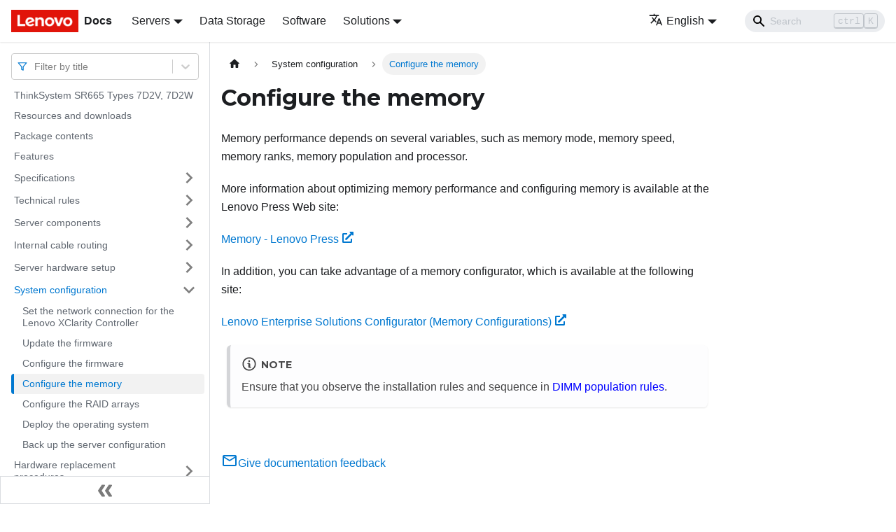

--- FILE ---
content_type: application/javascript
request_url: https://pubs.lenovo.com/sr665/assets/js/935f2afb.c345ec2a.js
body_size: 42054
content:
"use strict";(self.webpackChunkdocs_importer=self.webpackChunkdocs_importer||[]).push([[80053],{1109:e=>{e.exports=JSON.parse('{"pluginId":"default","version":"current","label":"Next","banner":null,"badge":false,"noIndex":false,"className":"docs-version-current","isLast":true,"docsSidebars":{"docs":[{"type":"link","label":"ThinkSystem SR665 Types 7D2V, 7D2W","href":"/sr665/","docId":"introduction"},{"type":"link","label":"Resources and downloads","href":"/sr665/pdf_files","docId":"pdf_files"},{"type":"link","label":"Package contents","href":"/sr665/server_package_contents","docId":"server_package_contents"},{"type":"link","label":"Features","href":"/sr665/server_features","docId":"server_features"},{"label":"Specifications","type":"category","items":[{"label":"Technical specifications","type":"category","items":[{"type":"link","label":"Dimensions","href":"/sr665/dimension_spec","docId":"dimension_spec"},{"type":"link","label":"CPU","href":"/sr665/cpu_spec","docId":"cpu_spec"},{"type":"link","label":"Memory","href":"/sr665/dimm_spec","docId":"dimm_spec"},{"type":"link","label":"Fan","href":"/sr665/fan_spec","docId":"fan_spec"},{"type":"link","label":"Operating systems","href":"/sr665/os_spec","docId":"os_spec"},{"type":"link","label":"Input/Output (I/O)","href":"/sr665/io_spec","docId":"io_spec"},{"type":"link","label":"Internal drives","href":"/sr665/drive_spec","docId":"drive_spec"},{"type":"link","label":"Expansion slots","href":"/sr665/expansion_slot_spec","docId":"expansion_slot_spec"},{"type":"link","label":"Storage controller","href":"/sr665/storage_controller_spec","docId":"storage_controller_spec"},{"type":"link","label":"Network","href":"/sr665/nic_spec","docId":"nic_spec"},{"type":"link","label":"GPU","href":"/sr665/gpu_spec","docId":"gpu_spec"},{"type":"link","label":"Power supplies","href":"/sr665/psu_spec","docId":"psu_spec"},{"type":"link","label":"Minimum configuration for debugging","href":"/sr665/min_config_for_debug","docId":"min_config_for_debug"},{"type":"link","label":"Management options","href":"/sr665/management_options","docId":"management_options"}],"collapsed":true,"collapsible":true,"href":"/sr665/server_specifications"},{"label":"Environment specifications","type":"category","items":[{"type":"link","label":"Ambient temperature/Humidity/Altitude","href":"/sr665/temp_humidity_altitue_spec","docId":"temp_humidity_altitue_spec"},{"type":"link","label":"Vibration","href":"/sr665/vibration_spec","docId":"vibration_spec"},{"type":"link","label":"Shock","href":"/sr665/shock_spec","docId":"shock_spec"},{"type":"link","label":"Heat output","href":"/sr665/heat_output_spec","docId":"heat_output_spec"},{"type":"link","label":"Acoustical noise emissions","href":"/sr665/acoustical_noise_emissions_spec","docId":"acoustical_noise_emissions_spec"},{"type":"link","label":"Particulate contamination","href":"/sr665/particulate_contamination","docId":"particulate_contamination"}],"collapsed":true,"collapsible":true,"href":"/sr665/environ_specifications"}],"collapsed":true,"collapsible":true,"href":"/sr665/specifications"},{"label":"Technical rules","type":"category","items":[{"type":"link","label":"CPU, heat sink, and fan combinations","href":"/sr665/technical_rules_cpu","docId":"technical_rules_cpu"},{"type":"link","label":"DIMM population rules","href":"/sr665/technical_rules_dimms","docId":"technical_rules_dimms"},{"type":"link","label":"PCIe slots and configurations","href":"/sr665/technical_rules_pcie","docId":"technical_rules_pcie"},{"type":"link","label":"Thermal rules","href":"/sr665/thermal_rules","docId":"thermal_rules"}],"collapsed":true,"collapsible":true,"href":"/sr665/technical_rules"},{"label":"Server components","type":"category","items":[{"label":"Front view","type":"category","items":[{"type":"link","label":"Diagnostics panel","href":"/sr665/diagnostics_panel","docId":"diagnostics_panel"},{"type":"link","label":"LCD diagnostics panel/handset","href":"/sr665/lcd_diagnostics_panel","docId":"lcd_diagnostics_panel"}],"collapsed":true,"collapsible":true,"href":"/sr665/server_front_view"},{"label":"Rear view","type":"category","items":[{"type":"link","label":"Rear view LEDs","href":"/sr665/server_rear_view_leds","docId":"server_rear_view_leds"}],"collapsed":true,"collapsible":true,"href":"/sr665/server_rear_view"},{"label":"System board","type":"category","items":[{"type":"link","label":"System board LEDs","href":"/sr665/system_board_leds","docId":"system_board_leds"},{"type":"link","label":"Switch block and jumper","href":"/sr665/system_board_jumpers","docId":"system_board_jumpers"}],"collapsed":true,"collapsible":true,"href":"/sr665/system_board_components"},{"label":"Parts list","type":"category","items":[{"type":"link","label":"Power cords","href":"/sr665/power_cords","docId":"power_cords"}],"collapsed":true,"collapsible":true,"href":"/sr665/parts_list"}],"collapsed":true,"collapsible":true,"href":"/sr665/server_components"},{"label":"Internal cable routing","type":"category","items":[{"type":"link","label":"Front I/O assembly","href":"/sr665/vga_and_io_cable_routing","docId":"vga_and_io_cable_routing"},{"type":"link","label":"GPUs","href":"/sr665/gpu_cabling","docId":"gpu_cabling"},{"type":"link","label":"Riser cards","href":"/sr665/riser_card_cabling","docId":"riser_card_cabling"},{"type":"link","label":"RAID super capacitor modules","href":"/sr665/supercap_cabling","docId":"supercap_cabling"},{"type":"link","label":"Internal CFF RAID/HBA/Expander adapters (power)","href":"/sr665/cff_exp_raid_power_cabling","docId":"cff_exp_raid_power_cabling"},{"type":"link","label":"7mm drives","href":"/sr665/7mm_cabling","docId":"AA_7mm_cabling"},{"type":"link","label":"M.2 drives","href":"/sr665/m2_cabling","docId":"m2_cabling"},{"type":"link","label":"2.5-inch/3.5-inch drive backplane (power)","href":"/sr665/bp_cabling_power","docId":"bp_cabling_power"},{"label":"2.5-inch/3.5-inch drive backplane (signal)","type":"category","items":[{"type":"link","label":"8 x 2.5-inch front drive bays (SAS/SATA)","href":"/sr665/8_25_sas_cabling","docId":"AA_8_25_sas_cabling"},{"type":"link","label":"8 x 2.5-inch front drive bays (AnyBay)","href":"/sr665/8_25_anybay_cabling","docId":"AA_8_25_anybay_cabling"},{"type":"link","label":"8 x 2.5-inch front drive bays (NVMe)","href":"/sr665/8_25_nvme_cabling","docId":"AA_8_25_nvme_cabling"},{"type":"link","label":"16 x 2.5-inch front drive bays (SAS/SATA)","href":"/sr665/16_25_sas_cabling","docId":"AA_16_25_sas_cabling"},{"type":"link","label":"16 x 2.5-inch front drive bays (NVMe)","href":"/sr665/16_25_nvme_cabling","docId":"AA_16_25_nvme_cabling"},{"type":"link","label":"16 x 2.5-inch front drive bays (AnyBay)","href":"/sr665/16_25_any_cabling","docId":"AA_16_25_any_cabling"},{"type":"link","label":"16 x 2.5-inch front drive bays (8SAS+8AnyBay)","href":"/sr665/8sas_8any_cabling","docId":"AA_8sas_8any_cabling"},{"type":"link","label":"16 x 2.5-inch front drive bays (8SAS/SATA+8NVMe)","href":"/sr665/8sas_8nvme_cabling","docId":"AA_8sas_8nvme_cabling"},{"type":"link","label":"16 x 2.5-inch front drive bays (8AnyBay+8NVMe)","href":"/sr665/8any_8nvme_cabling","docId":"AA_8any_8nvme_cabling"},{"type":"link","label":"24 x 2.5-inch front drive bays (8SAS/SATA+16NVMe)","href":"/sr665/8sas_16nvme_cabling","docId":"AA_8sas_16nvme_cabling"},{"type":"link","label":"24 x 2.5-inch front drive bays (16SAS/SATA+8AnyBay)","href":"/sr665/16sas_8any_cabling","docId":"AA_16sas_8any_cabling"},{"type":"link","label":"24 x 2.5-inch front drive bays (16SAS/SATA+8NVMe)","href":"/sr665/16sas_8nvme_cabling","docId":"AA_16sas_8nvme_cabling"},{"type":"link","label":"24 x 2.5-inch front drive bays (SAS/SATA)","href":"/sr665/24sas_cabling","docId":"AA_24sas_cabling"},{"type":"link","label":"24 x 2.5-inch front drive bays (NVMe)","href":"/sr665/24nvme_cabling","docId":"AA_24nvme_cabling"},{"type":"link","label":"8 x 3.5-inch front drive bays (SAS/SATA)","href":"/sr665/8_35_sas_cabling","docId":"AA_8_35_sas_cabling"},{"type":"link","label":"12 x 3.5-inch front drive bays (SAS/SATA)","href":"/sr665/12_35_sas_cabling","docId":"AA_12_35_sas_cabling"},{"type":"link","label":"12 x 3.5-inch front drive bays (AnyBay)","href":"/sr665/12_35_any_cabling","docId":"AA_12_35_any_cabling"}],"collapsed":true,"collapsible":true,"href":"/sr665/bp_cabling_signal"}],"collapsed":true,"collapsible":true,"href":"/sr665/internal_cable_routing"},{"label":"Server hardware setup","type":"category","items":[{"type":"link","label":"Server setup checklist","href":"/sr665/server_setup_checklist","docId":"server_setup_checklist"},{"label":"Installation Guidelines","type":"category","items":[{"type":"link","label":"Safety inspection checklist","href":"/sr665/safety_inspection_checklist","docId":"safety_inspection_checklist"},{"type":"link","label":"System reliability guidelines","href":"/sr665/setup_guide_reliability_guidelines","docId":"setup_guide_reliability_guidelines"},{"type":"link","label":"Working inside the server with the power on","href":"/sr665/setup_guide_working_inside_the_server","docId":"setup_guide_working_inside_the_server"},{"type":"link","label":"Handling static-sensitive devices","href":"/sr665/setup_guide_handling_static_sensitive_devices","docId":"setup_guide_handling_static_sensitive_devices"}],"collapsed":true,"collapsible":true,"href":"/sr665/setup_guide_installation_guidelines"},{"type":"link","label":"Memory module installation rules and order","href":"/sr665/memory_module_install_rules","docId":"memory_module_install_rules"},{"label":"Install server hardware options","type":"category","items":[{"type":"link","label":"Remove the security bezel","href":"/sr665/setup_remove_the_security_bezel","docId":"setup_remove_the_security_bezel"},{"type":"link","label":"Remove the top cover","href":"/sr665/setup_remove_the_top_cover","docId":"setup_remove_the_top_cover"},{"type":"link","label":"Remove the air baffle","href":"/sr665/setup_remove_the_air_baffle","docId":"setup_remove_the_air_baffle"},{"type":"link","label":"Remove the system fan cage","href":"/sr665/setup_remove_the_system_fan_cage","docId":"setup_remove_the_system_fan_cage"},{"type":"link","label":"Install a processor-heat-sink module","href":"/sr665/setup_install_a_heatsink_processor","docId":"setup_install_a_heatsink_processor"},{"type":"link","label":"Install a memory module","href":"/sr665/setup_install_a_memory_module","docId":"setup_install_a_memory_module"},{"label":"Install a backplane","type":"category","items":[{"type":"link","label":"Install the front 2.5-inch-drive backplane","href":"/sr665/setup_install_front_2.5_backplane","docId":"setup_install_front_2.5_backplane"},{"type":"link","label":"Install the front 3.5-inch-drive backplane","href":"/sr665/setup_install_3.5_front_backplane","docId":"setup_install_3.5_front_backplane"},{"type":"link","label":"Install the middle or rear 2.5-inch-drive backplane","href":"/sr665/setup_install_2.5_mid_rear_backplane","docId":"setup_install_2.5_mid_rear_backplane"},{"type":"link","label":"Install the middle or rear 3.5-inch-drive backplane","href":"/sr665/setup_install_3.5_mid_rear_backplane","docId":"setup_install_3.5_mid_rear_backplane"},{"type":"link","label":"Install the 7mm drive backplanes","href":"/sr665/setup_install_the_7mm_drive_backplane","docId":"setup_install_the_7mm_drive_backplane"}],"collapsed":true,"collapsible":true,"href":"/sr665/setup_install_a_backplane"},{"type":"link","label":"Install the cable holders","href":"/sr665/setup_install_a_cablewall","docId":"setup_install_a_cablewall"},{"label":"Install the rearwall brackets","type":"category","items":[{"type":"link","label":"Install an A1 rearwall bracket (left)","href":"/sr665/setup_install_a_left_rearwall","docId":"setup_install_a_left_rearwall"},{"type":"link","label":"Install a B1/B2 rearwall bracket (middle)","href":"/sr665/setup_install_a_mid_rearwall","docId":"setup_install_a_mid_rearwall"},{"type":"link","label":"Install a C1/C2 rearwall bracket (right)","href":"/sr665/setup_install_a_right_rearwall","docId":"setup_install_a_right_rearwall"}],"collapsed":true,"collapsible":true,"href":"/sr665/setup_rearwall_matrix"},{"label":"Install a rear/middle drive cage","type":"category","items":[{"type":"link","label":"Install the 2.5-inch middle drive cage","href":"/sr665/setup_install_the_25mid_drive_cage","docId":"setup_install_the_25mid_drive_cage"},{"type":"link","label":"Install the 3.5-inch middle drive cage","href":"/sr665/setup_install_the_35mid_drive_cage","docId":"setup_install_the_35mid_drive_cage"},{"type":"link","label":"Install the 2 x 3.5-inch rear drive cage","href":"/sr665/setup_install_the_235rear_drive_cage","docId":"setup_install_the_235rear_drive_cage"},{"type":"link","label":"Install the 4 x 3.5-inch rear drive cage","href":"/sr665/setup_install_the_435rear_drive_cage","docId":"setup_install_the_435rear_drive_cage"},{"type":"link","label":"Install the 4 x 2.5-inch rear drive cage","href":"/sr665/setup_install_the_425rear_drive_cage","docId":"setup_install_the_425rear_drive_cage"},{"type":"link","label":"Install the 8 x 2.5-inch rear drive cage","href":"/sr665/setup_install_the_825rear_drive_cage","docId":"setup_install_the_825rear_drive_cage"},{"type":"link","label":"Install the 7mm drive cage(3\u2013slot)","href":"/sr665/setup_install_the_7mm_drive_cage_3slots","docId":"setup_install_the_7mm_drive_cage_3slots"},{"type":"link","label":"Install the 7mm drive cage(1\u2013slot)","href":"/sr665/setup_install_the_7mm_drive_cage_1slot","docId":"setup_install_the_7mm_drive_cage_1slot"}],"collapsed":true,"collapsible":true,"href":"/sr665/setup_install_a_rear_cage"},{"type":"link","label":"Install a hot-swap drive","href":"/sr665/setup_install_a_hot-swap_drive","docId":"setup_install_a_hot-swap_drive"},{"label":"Install the M.2 adapter and M.2 drive","type":"category","items":[{"type":"link","label":"Adjust the retainer on the M.2 adapter","href":"/sr665/adjust_m.2_retainer","docId":"adjust_m.2_retainer"}],"collapsed":true,"collapsible":true,"href":"/sr665/install_the_m2_module"},{"type":"link","label":"Install a riser 1/2 assembly","href":"/sr665/setup_install_a_riser_1_2_assembly","docId":"setup_install_a_riser_1_2_assembly"},{"type":"link","label":"Install a riser 3 assembly","href":"/sr665/setup_install_a_riser_3_assembly","docId":"setup_install_a_riser_3_assembly"},{"type":"link","label":"Install the internal CFF RAID/HBA/RAID expander adapter","href":"/sr665/setup_install_the_internal_raid","docId":"setup_install_the_internal_raid"},{"type":"link","label":"Install a serial port module","href":"/sr665/setup_install_a_serial_port_module","docId":"setup_install_a_serial_port_module"},{"type":"link","label":"Install a GPU adapter","href":"/sr665/setup_install_a_gpu","docId":"setup_install_a_gpu"},{"type":"link","label":"Install the OCP 3.0 Ethernet adapter","href":"/sr665/setup_install_the_ocp_adapter","docId":"setup_install_the_ocp_adapter"},{"label":"Install a RAID super capacitor module","type":"category","items":[{"type":"link","label":"Install a super capacitor on the chassis","href":"/sr665/setup_install_supercap_module_on_chassis","docId":"setup_install_supercap_module_on_chassis"},{"type":"link","label":"Install a super capacitor module on the air baffle","href":"/sr665/setup_install_supercap_module_on_airbaffle","docId":"setup_install_supercap_module_on_airbaffle"},{"type":"link","label":"Install a super capacitor module on the 2.5-inch middle drive cage","href":"/sr665/setup_install_supercap_module_on_midbay","docId":"setup_install_supercap_module_on_midbay"}],"collapsed":true,"collapsible":true,"href":"/sr665/setup_install_supercap"},{"type":"link","label":"Install the system fan cage","href":"/sr665/setup_install_the_system_fan_cage","docId":"setup_install_the_system_fan_cage"},{"type":"link","label":"Install a system fan","href":"/sr665/setup_install_a_system_fan","docId":"setup_install_a_system_fan"},{"type":"link","label":"Install the air baffle","href":"/sr665/setup_install_the_air_baffle","docId":"setup_install_the_air_baffle"},{"type":"link","label":"Install the top cover","href":"/sr665/setup_install_the_top_cover","docId":"setup_install_the_top_cover"},{"label":"Install a hot-swap power supply unit","type":"category","items":[{"type":"link","label":"Safety precautions","href":"/sr665/ac_dc_safety_info","docId":"ac_dc_safety_info"}],"collapsed":true,"collapsible":true,"href":"/sr665/setup_install_a_hot-swap_power_supply"}],"collapsed":true,"collapsible":true,"href":"/sr665/install_server_hardware_options"},{"type":"link","label":"Install the server in a rack","href":"/sr665/install_the_server_in_a_rack","docId":"install_the_server_in_a_rack"},{"type":"link","label":"Cable the server","href":"/sr665/cable_the_server","docId":"cable_the_server"},{"type":"link","label":"Power on the server","href":"/sr665/power_on_the_server","docId":"power_on_the_server"},{"type":"link","label":"Validate server setup","href":"/sr665/validate_server_setup","docId":"validate_server_setup"},{"type":"link","label":"Power off the server","href":"/sr665/power_off_the_server","docId":"power_off_the_server"}],"collapsed":true,"collapsible":true,"href":"/sr665/server_setup"},{"label":"System configuration","type":"category","items":[{"type":"link","label":"Set the network connection for the Lenovo XClarity Controller","href":"/sr665/set_the_network_connection","docId":"set_the_network_connection"},{"type":"link","label":"Update the firmware","href":"/sr665/update_the_firmware","docId":"update_the_firmware"},{"type":"link","label":"Configure the firmware","href":"/sr665/configure_the_firmware","docId":"configure_the_firmware"},{"type":"link","label":"Configure the memory","href":"/sr665/memory_configuration","docId":"memory_configuration"},{"type":"link","label":"Configure the RAID arrays","href":"/sr665/raid_configuration","docId":"raid_configuration"},{"type":"link","label":"Deploy the operating system","href":"/sr665/install_the_operating_system","docId":"install_the_operating_system"},{"type":"link","label":"Back up the server configuration","href":"/sr665/back_up_the_server_configuration","docId":"back_up_the_server_configuration"}],"collapsed":true,"collapsible":true,"href":"/sr665/managing_your_server"},{"label":"Hardware replacement procedures","type":"category","items":[{"label":"CRU parts replacement","type":"category","items":[{"label":"Installation Guidelines","type":"category","items":[{"type":"link","label":"Safety inspection checklist","href":"/sr665/safety_inspection_checklist_2","docId":"safety_inspection_checklist_2"},{"type":"link","label":"System reliability guidelines","href":"/sr665/maintenance_manual_reliability_guidelines","docId":"maintenance_manual_reliability_guidelines"},{"type":"link","label":"Working inside the server with the power on","href":"/sr665/maintenance_manual_working_inside_the_server","docId":"maintenance_manual_working_inside_the_server"},{"type":"link","label":"Handling static-sensitive devices","href":"/sr665/maintenance_manual_handling_static_sensitive_devices","docId":"maintenance_manual_handling_static_sensitive_devices"}],"collapsed":true,"collapsible":true,"href":"/sr665/maintenance_manual_installation_guidelines"},{"label":"Air baffle replacement","type":"category","items":[{"type":"link","label":"Remove the air baffle","href":"/sr665/remove_the_air_baffle","docId":"remove_the_air_baffle"},{"type":"link","label":"Install the air baffle","href":"/sr665/install_the_air_baffle","docId":"install_the_air_baffle"}],"collapsed":true,"collapsible":true,"href":"/sr665/air_baffle_replacement"},{"label":"Cable holder replacement","type":"category","items":[{"type":"link","label":"Remove the cable holders","href":"/sr665/remove_a_cablewall","docId":"remove_a_cablewall"},{"type":"link","label":"Install the cable holders","href":"/sr665/install_a_cablewall","docId":"install_a_cablewall"}],"collapsed":true,"collapsible":true,"href":"/sr665/cablewall_replacement"},{"label":"CMOS battery (CR2032) replacement","type":"category","items":[{"type":"link","label":"Remove the CMOS battery (CR2032)","href":"/sr665/remove_the_cmos","docId":"remove_the_cmos"},{"type":"link","label":"Install the CMOS battery (CR2032)","href":"/sr665/install_the_cmos","docId":"install_the_cmos"}],"collapsed":true,"collapsible":true,"href":"/sr665/cmos_replacement"},{"label":"Front I/O assembly replacement","type":"category","items":[{"type":"link","label":"Remove the front I/O assembly","href":"/sr665/remove_the_fio","docId":"remove_the_fio"},{"type":"link","label":"Install the front I/O assembly","href":"/sr665/install_the_fio","docId":"install_the_fio"}],"collapsed":true,"collapsible":true,"href":"/sr665/fio_replacement"},{"label":"GPU replacement","type":"category","items":[{"type":"link","label":"Remove a GPU adapter","href":"/sr665/remove_a_gpu","docId":"remove_a_gpu"},{"type":"link","label":"Install a GPU adapter","href":"/sr665/install_a_gpu","docId":"install_a_gpu"}],"collapsed":true,"collapsible":true,"href":"/sr665/gpu_replacement"},{"label":"Hot-swap drive replacement","type":"category","items":[{"type":"link","label":"Remove a hot-swap drive","href":"/sr665/remove_a_hot-swap_drive","docId":"remove_a_hot-swap_drive"},{"type":"link","label":"Install a hot-swap drive","href":"/sr665/install_a_hot-swap_drive","docId":"install_a_hot-swap_drive"}],"collapsed":true,"collapsible":true,"href":"/sr665/hot-swap_drive_replacement"},{"label":"Hot\u2013swap drive backplane replacement","type":"category","items":[{"type":"link","label":"Remove the front 2.5-inch-drive backplane","href":"/sr665/remove_the_2.5-inch-drive_backplane","docId":"remove_the_2.5-inch-drive_backplane"},{"type":"link","label":"Install the front 2.5-inch-drive backplane","href":"/sr665/install_the_2.5-inch-drive_backplane","docId":"install_the_2.5-inch-drive_backplane"},{"type":"link","label":"Remove the middle or rear 2.5-inch-drive backplane","href":"/sr665/remove_2.5_mid_rear_backplane","docId":"remove_2.5_mid_rear_backplane"},{"type":"link","label":"Install the middle or rear 2.5-inch-drive backplane","href":"/sr665/install_2.5_mid_rear_backplane","docId":"install_2.5_mid_rear_backplane"},{"type":"link","label":"Remove the front 3.5-inch-drive backplane","href":"/sr665/remove_the_3.5-inch-drive_backplane","docId":"remove_the_3.5-inch-drive_backplane"},{"type":"link","label":"Install the front 3.5-inch-drive backplane","href":"/sr665/install_the_3.5-inch-drive_backplane","docId":"install_the_3.5-inch-drive_backplane"},{"type":"link","label":"Remove the middle or rear 3.5-inch-drive backplane","href":"/sr665/remove_3.5_mid_rear_backplane","docId":"remove_3.5_mid_rear_backplane"},{"type":"link","label":"Install the middle or rear 3.5-inch-drive backplane","href":"/sr665/install_3.5_mid_rear_backplane","docId":"install_3.5_mid_rear_backplane"},{"type":"link","label":"Remove the 7mm drive backplanes","href":"/sr665/remove_the_7mm_drive_backplane","docId":"remove_the_7mm_drive_backplane"},{"type":"link","label":"Install the 7mm drive backplanes","href":"/sr665/install_the_7mm_drive_backplane","docId":"install_the_7mm_drive_backplane"}],"collapsed":true,"collapsible":true,"href":"/sr665/backplane_replacement"},{"label":"Hot-swap rear/middle drive cage replacement","type":"category","items":[{"type":"link","label":"Remove the 2.5-inch middle drive cage","href":"/sr665/remove_the_25mid_drive_cage","docId":"remove_the_25mid_drive_cage"},{"type":"link","label":"Install the 2.5-inch middle drive cage","href":"/sr665/install_the_25mid_drive_cage","docId":"install_the_25mid_drive_cage"},{"type":"link","label":"Remove the 3.5-inch middle drive cage","href":"/sr665/remove_the_35mid_drive_cage","docId":"remove_the_35mid_drive_cage"},{"type":"link","label":"Install the 3.5-inch middle drive cage","href":"/sr665/install_the_35mid_drive_cage","docId":"install_the_35mid_drive_cage"},{"type":"link","label":"Remove the 2 x 3.5-inch rear drive cage","href":"/sr665/remove_the_235rear_drive_cage","docId":"remove_the_235rear_drive_cage"},{"type":"link","label":"Install the 2 x 3.5-inch rear drive cage","href":"/sr665/install_the_235rear_drive_cage","docId":"install_the_235rear_drive_cage"},{"type":"link","label":"Remove the 4 x 3.5-inch rear drive cage","href":"/sr665/remove_the_435rear_drive_cage","docId":"remove_the_435rear_drive_cage"},{"type":"link","label":"Install the 4 x 3.5-inch rear drive cage","href":"/sr665/install_the_435rear_drive_cage","docId":"install_the_435rear_drive_cage"},{"type":"link","label":"Remove the 4 x 2.5-inch rear drive cage","href":"/sr665/remove_the_425rear_drive_cage","docId":"remove_the_425rear_drive_cage"},{"type":"link","label":"Install the 4 x 2.5-inch rear drive cage","href":"/sr665/install_the_425rear_drive_cage","docId":"install_the_425rear_drive_cage"},{"type":"link","label":"Remove the 8 x 2.5-inch rear drive cage","href":"/sr665/remove_the_825rear_drive_cage","docId":"remove_the_825rear_drive_cage"},{"type":"link","label":"Install the 8 x 2.5-inch rear drive cage","href":"/sr665/install_the_825rear_drive_cage","docId":"install_the_825rear_drive_cage"},{"type":"link","label":"Remove the 7mm drive cage(3\u2013slot)","href":"/sr665/remove_the_7mm_drive_cage_3slots","docId":"remove_the_7mm_drive_cage_3slots"},{"type":"link","label":"Remove the 7mm drive cage(1\u2013slot)","href":"/sr665/remove_the_7mm_drive_cage_1slot","docId":"remove_the_7mm_drive_cage_1slot"},{"type":"link","label":"Install the 7mm drive cage(3-slot)","href":"/sr665/install_the_7mm_drive_cage_3slots","docId":"install_the_7mm_drive_cage_3slots"},{"type":"link","label":"Install the 7mm drive cage(1\u2013slot)","href":"/sr665/install_the_7mm_drive_cage_1slot","docId":"install_the_7mm_drive_cage_1slot"}],"collapsed":true,"collapsible":true,"href":"/sr665/rear_drive_cage_replacement"},{"label":"Hot-swap power supply unit replacement","type":"category","items":[{"type":"link","label":"Safety precautions","href":"/sr665/ac_dc_safety_info_2","docId":"ac_dc_safety_info_2"},{"type":"link","label":"Remove a hot-swap power supply unit","href":"/sr665/remove_a_hot-swap_power_supply","docId":"remove_a_hot-swap_power_supply"},{"type":"link","label":"Install a hot-swap power supply unit","href":"/sr665/install_a_hot-swap_power_supply","docId":"install_a_hot-swap_power_supply"}],"collapsed":true,"collapsible":true,"href":"/sr665/hot-swap_power_supply_replacement"},{"label":"Internal CFF adapter replacement","type":"category","items":[{"type":"link","label":"Remove the internal CFF RAID/HBA/RAID expander adapter","href":"/sr665/remove_the_internal_raid","docId":"remove_the_internal_raid"},{"type":"link","label":"Install the internal CFF RAID/HBA/RAID expander adapter","href":"/sr665/install_the_internal_raid","docId":"install_the_internal_raid"}],"collapsed":true,"collapsible":true,"href":"/sr665/internal_raid_replacement"},{"label":"Intrusion switch replacement","type":"category","items":[{"type":"link","label":"Remove the intrusion switch","href":"/sr665/remove_the_intrusion_switch","docId":"remove_the_intrusion_switch"},{"type":"link","label":"Install the intrusion switch","href":"/sr665/install_the_intrusion_switch","docId":"install_the_intrusion_switch"}],"collapsed":true,"collapsible":true,"href":"/sr665/intrusion_switch_replacement"},{"label":"M.2 adapter and M.2 drive replacement","type":"category","items":[{"type":"link","label":"Remove the M.2 adapter and M.2 drive","href":"/sr665/remove_the_m2_module","docId":"remove_the_m2_module"},{"type":"link","label":"Adjust the retainer on the M.2 adapter","href":"/sr665/adjust_m.2_retainer_2","docId":"adjust_m.2_retainer_2"},{"type":"link","label":"Install the M.2 adapter and M.2 drive","href":"/sr665/install_the_m2_module_2","docId":"install_the_m2_module_2"}],"collapsed":true,"collapsible":true,"href":"/sr665/m.2_module_replacement"},{"label":"Memory module replacement","type":"category","items":[{"type":"link","label":"Remove a memory module","href":"/sr665/remove_a_memory_module","docId":"remove_a_memory_module"},{"type":"link","label":"Install a memory module","href":"/sr665/install_a_memory_module","docId":"install_a_memory_module"}],"collapsed":true,"collapsible":true,"href":"/sr665/memory_module_replacement"},{"label":"OCP 3.0 Ethernet adapter replacement","type":"category","items":[{"type":"link","label":"Remove the OCP 3.0 Ethernet adapter","href":"/sr665/remove_the_ocp_adapter","docId":"remove_the_ocp_adapter"},{"type":"link","label":"Install the OCP 3.0 Ethernet adapter","href":"/sr665/install_the_ocp_adapter","docId":"install_the_ocp_adapter"}],"collapsed":true,"collapsible":true,"href":"/sr665/ocp_nic_card_replacement"},{"label":"Rack latches replacement","type":"category","items":[{"type":"link","label":"Remove the rack latches","href":"/sr665/remove_the_rack_latches","docId":"remove_the_rack_latches"},{"type":"link","label":"Install the rack latches","href":"/sr665/install_the_rack_latches","docId":"install_the_rack_latches"}],"collapsed":true,"collapsible":true,"href":"/sr665/rack_latches_replacement"},{"label":"RAID super capacitor module replacement","type":"category","items":[{"type":"link","label":"Remove a super capacitor module from the air baffle","href":"/sr665/remove_a_supercap_module_from_airbaffle","docId":"remove_a_supercap_module_from_airbaffle"},{"type":"link","label":"Install a super capacitor module on the air baffle","href":"/sr665/install_supercap_module_on_airbaffle","docId":"install_supercap_module_on_airbaffle"},{"type":"link","label":"Remove a super capacitor module from the middle 2.5-inch drive cage","href":"/sr665/remove_a_supercap_module_from_midbay","docId":"remove_a_supercap_module_from_midbay"},{"type":"link","label":"Install a super capacitor module on the middle 2.5-inch drive cage","href":"/sr665/install_supercap_module_on_midbay","docId":"install_supercap_module_on_midbay"},{"type":"link","label":"Remove a super capacitor from the chassis","href":"/sr665/remove_a_supercap_module_from_chassis","docId":"remove_a_supercap_module_from_chassis"},{"type":"link","label":"Install a super capacitor on the chassis","href":"/sr665/install_supercap_module_on_chassis","docId":"install_supercap_module_on_chassis"}],"collapsed":true,"collapsible":true,"href":"/sr665/supercap_replacement"},{"label":"Rearwall bracket replacement","type":"category","items":[{"type":"link","label":"Remove an A1 rearwall bracket (left)","href":"/sr665/remove_a_left_rearwall","docId":"remove_a_left_rearwall"},{"type":"link","label":"Install an A1 rearwall bracket (left)","href":"/sr665/install_a_left_rearwall","docId":"install_a_left_rearwall"},{"type":"link","label":"Remove a B1/B2 rearwall bracket (middle)","href":"/sr665/remove_a_mid_rearwall","docId":"remove_a_mid_rearwall"},{"type":"link","label":"Install a B1/B2 rearwall bracket (middle)","href":"/sr665/install_a_mid_rearwall","docId":"install_a_mid_rearwall"},{"type":"link","label":"Remove a C1/C2 rearwall bracket (right)","href":"/sr665/remove_a_right_rearwall","docId":"remove_a_right_rearwall"},{"type":"link","label":"Install a C1/C2 rearwall bracket (right)","href":"/sr665/install_a_right_rearwall","docId":"install_a_right_rearwall"}],"collapsed":true,"collapsible":true,"href":"/sr665/rearwall_replacement"},{"label":"PCIe adapter and riser assembly replacement","type":"category","items":[{"type":"link","label":"Remove a PCIe adapter and riser assembly","href":"/sr665/remove_a_riser_1_2_assembly","docId":"remove_a_riser_1_2_assembly"},{"type":"link","label":"Install a PCIe adapter and riser assembly","href":"/sr665/install_a_riser_1_2_assembly","docId":"install_a_riser_1_2_assembly"}],"collapsed":true,"collapsible":true,"href":"/sr665/riser_assembly_replacement"},{"label":"Serial port module replacement","type":"category","items":[{"type":"link","label":"Remove a serial port module","href":"/sr665/remove_a_serial_port_module","docId":"remove_a_serial_port_module"},{"type":"link","label":"Install a serial port module","href":"/sr665/install_a_serial_port_module","docId":"install_a_serial_port_module"}],"collapsed":true,"collapsible":true,"href":"/sr665/serial_port_module_replacement"},{"label":"Security bezel replacement","type":"category","items":[{"type":"link","label":"Remove the security bezel","href":"/sr665/remove_the_security_bezel","docId":"remove_the_security_bezel"},{"type":"link","label":"Install the security bezel","href":"/sr665/install_the_security_bezel","docId":"install_the_security_bezel"}],"collapsed":true,"collapsible":true,"href":"/sr665/security_bezel_replacement"},{"label":"System fan replacement","type":"category","items":[{"type":"link","label":"Remove a system fan","href":"/sr665/remove_the_system_fan","docId":"remove_the_system_fan"},{"type":"link","label":"Install a system fan","href":"/sr665/install_the_system_fan","docId":"install_the_system_fan"}],"collapsed":true,"collapsible":true,"href":"/sr665/system_fan_replacement"},{"label":"System fan cage replacement","type":"category","items":[{"type":"link","label":"Remove the system fan cage","href":"/sr665/remove_the_system_fan_cage","docId":"remove_the_system_fan_cage"},{"type":"link","label":"Install the system fan cage","href":"/sr665/install_the_system_fan_cage","docId":"install_the_system_fan_cage"}],"collapsed":true,"collapsible":true,"href":"/sr665/system_fan_cage_replacement"},{"label":"Top cover replacement","type":"category","items":[{"type":"link","label":"Remove the top cover","href":"/sr665/remove_the_top_cover","docId":"remove_the_top_cover"},{"type":"link","label":"Install the top cover","href":"/sr665/install_the_top_cover","docId":"install_the_top_cover"}],"collapsed":true,"collapsible":true,"href":"/sr665/top_cover_replacement"},{"type":"link","label":"Complete the parts replacement","href":"/sr665/complete_the_parts_replacement","docId":"complete_the_parts_replacement"}],"collapsed":true,"collapsible":true,"href":"/sr665/cru_replacement_procedures"},{"label":"FRU parts replacement","type":"category","items":[{"label":"Installation Guidelines","type":"category","items":[{"type":"link","label":"Safety inspection checklist","href":"/sr665/safety_inspection_checklist_3","docId":"safety_inspection_checklist_3"},{"type":"link","label":"System reliability guidelines","href":"/sr665/maintenance_manual_reliability_guidelines_2","docId":"maintenance_manual_reliability_guidelines_2"},{"type":"link","label":"Working inside the server with the power on","href":"/sr665/maintenance_manual_working_inside_the_server_2","docId":"maintenance_manual_working_inside_the_server_2"},{"type":"link","label":"Handling static-sensitive devices","href":"/sr665/maintenance_manual_handling_static_sensitive_devices_2","docId":"maintenance_manual_handling_static_sensitive_devices_2"}],"collapsed":true,"collapsible":true,"href":"/sr665/maintenance_manual_installation_guidelines_2"},{"label":"Processor and heat sink replacement","type":"category","items":[{"type":"link","label":"Remove a heat sink","href":"/sr665/remove_a_heatsink","docId":"remove_a_heatsink"},{"type":"link","label":"Remove a processor","href":"/sr665/remove_a_microprocessor","docId":"remove_a_microprocessor"},{"type":"link","label":"Install a processor","href":"/sr665/install_a_microprocessor","docId":"install_a_microprocessor"},{"type":"link","label":"Install a heat sink","href":"/sr665/install_a_heatsink","docId":"install_a_heatsink"}],"collapsed":true,"collapsible":true,"href":"/sr665/microprocessor_heatsink_replacement"},{"label":"System board replacement","type":"category","items":[{"type":"link","label":"Remove the system board","href":"/sr665/remove_the_system_board","docId":"remove_the_system_board"},{"type":"link","label":"Install the system board","href":"/sr665/install_the_system_board","docId":"install_the_system_board"},{"type":"link","label":"Update the Vital Product Data (VPD)","href":"/sr665/update_vpd","docId":"update_vpd"},{"label":"Configure security settings","type":"category","items":[{"type":"link","label":"(Optional) Assert physical presence","href":"/sr665/assert_physical_presence","docId":"assert_physical_presence"},{"label":"(Required) Set the TPM policy","type":"category","items":[{"type":"link","label":"Using Lenovo XClarity Provisioning Manager","href":"/sr665/set_tpm_policy_lxpm","docId":"set_tpm_policy_lxpm"},{"type":"link","label":"Using Lenovo XClarity Essentials OneCLI","href":"/sr665/set_tpm_policy_onecli","docId":"set_tpm_policy_onecli"}],"collapsed":true,"collapsible":true,"href":"/sr665/set_tpm_policy"},{"type":"link","label":"(Optional) Toggle the TPM version","href":"/sr665/set_the_tpm_version","docId":"set_the_tpm_version"},{"type":"link","label":"(Optional) Enable UEFI Secure Boot","href":"/sr665/enable_uefi_secure_boot","docId":"enable_uefi_secure_boot"}],"collapsed":true,"collapsible":true,"href":"/sr665/security_settings"}],"collapsed":true,"collapsible":true,"href":"/sr665/system_board_replacement"}],"collapsed":true,"collapsible":true,"href":"/sr665/fru_replacement_procedures"}],"collapsed":true,"collapsible":true,"href":"/sr665/hardware_replace_procedures"},{"label":"Problem determination","type":"category","items":[{"type":"link","label":"Event logs","href":"/sr665/event_logs","docId":"event_logs"},{"type":"link","label":"Light path diagnostics","href":"/sr665/light_path_diagnostics","docId":"light_path_diagnostics"},{"label":"General problem determination procedures","type":"category","items":[{"type":"link","label":"Resolving suspected power problems","href":"/sr665/resolving_power_problems","docId":"resolving_power_problems"},{"type":"link","label":"Resolving suspected Ethernet controller problems","href":"/sr665/resolving_ethernet_controller_problems","docId":"resolving_ethernet_controller_problems"}],"collapsed":true,"collapsible":true,"href":"/sr665/general_problem_resolution_procedures"},{"label":"Troubleshooting by symptom","type":"category","items":[{"type":"link","label":"Power on and power off problems","href":"/sr665/start_problems","docId":"start_problems"},{"type":"link","label":"Memory problems","href":"/sr665/memory_problems","docId":"memory_problems"},{"type":"link","label":"Hard disk drive problems","href":"/sr665/hard_disk_drive_problems","docId":"hard_disk_drive_problems"},{"type":"link","label":"Monitor and video problems","href":"/sr665/monitor_problems","docId":"monitor_problems"},{"type":"link","label":"Keyboard, mouse, KVM switch or USB-device problems","href":"/sr665/keyboard_mouse_problems","docId":"keyboard_mouse_problems"},{"type":"link","label":"Optional-device problems","href":"/sr665/optional_device_problems","docId":"optional_device_problems"},{"type":"link","label":"Serial-device problems","href":"/sr665/serial-device_problems","docId":"serial-device_problems"},{"type":"link","label":"Intermittent problems","href":"/sr665/intermittent_problems","docId":"intermittent_problems"},{"type":"link","label":"Power problems","href":"/sr665/power_problems","docId":"power_problems"},{"type":"link","label":"Network problems","href":"/sr665/network_problems","docId":"network_problems"},{"type":"link","label":"Observable problems","href":"/sr665/observable_problems","docId":"observable_problems"},{"type":"link","label":"Software problems","href":"/sr665/software_problems","docId":"software_problems"}],"collapsed":true,"collapsible":true,"href":"/sr665/troubleshooting_by_symptom"}],"collapsed":true,"collapsible":true,"href":"/sr665/maintenance_manual_problem_determination"},{"label":"Messages","type":"category","items":[{"label":"XClarity Controller events","type":"category","items":[{"type":"link","label":"XCC events that automatically notify Support","href":"/sr665/xcc_call_home_events","docId":"xcc_call_home_events"},{"type":"link","label":"XCC events organized by severity","href":"/sr665/xcc_events_by_severity","docId":"xcc_events_by_severity"},{"type":"link","label":"FQXSPBR4000I","href":"/sr665/FQXSPBR4000I","docId":"FQXSPBR4000I"},{"type":"link","label":"FQXSPBR4001I","href":"/sr665/FQXSPBR4001I","docId":"FQXSPBR4001I"},{"type":"link","label":"FQXSPBR4002I","href":"/sr665/FQXSPBR4002I","docId":"FQXSPBR4002I"},{"type":"link","label":"FQXSPBR4003I","href":"/sr665/FQXSPBR4003I","docId":"FQXSPBR4003I"},{"type":"link","label":"FQXSPBR4004I","href":"/sr665/FQXSPBR4004I","docId":"FQXSPBR4004I"},{"type":"link","label":"FQXSPBR4005I","href":"/sr665/FQXSPBR4005I","docId":"FQXSPBR4005I"},{"type":"link","label":"FQXSPBR4006I","href":"/sr665/FQXSPBR4006I","docId":"FQXSPBR4006I"},{"type":"link","label":"FQXSPBR4007I","href":"/sr665/FQXSPBR4007I","docId":"FQXSPBR4007I"},{"type":"link","label":"FQXSPBR4008I","href":"/sr665/FQXSPBR4008I","docId":"FQXSPBR4008I"},{"type":"link","label":"FQXSPBT0000I","href":"/sr665/FQXSPBT0000I","docId":"FQXSPBT0000I"},{"type":"link","label":"FQXSPBT0001I","href":"/sr665/FQXSPBT0001I","docId":"FQXSPBT0001I"},{"type":"link","label":"FQXSPBT0002I","href":"/sr665/FQXSPBT0002I","docId":"FQXSPBT0002I"},{"type":"link","label":"FQXSPBT0003I","href":"/sr665/FQXSPBT0003I","docId":"FQXSPBT0003I"},{"type":"link","label":"FQXSPBT0004I","href":"/sr665/FQXSPBT0004I","docId":"FQXSPBT0004I"},{"type":"link","label":"FQXSPBT0005I","href":"/sr665/FQXSPBT0005I","docId":"FQXSPBT0005I"},{"type":"link","label":"FQXSPBT0006I","href":"/sr665/FQXSPBT0006I","docId":"FQXSPBT0006I"},{"type":"link","label":"FQXSPBT0007I","href":"/sr665/FQXSPBT0007I","docId":"FQXSPBT0007I"},{"type":"link","label":"FQXSPBT0008I","href":"/sr665/FQXSPBT0008I","docId":"FQXSPBT0008I"},{"type":"link","label":"FQXSPBT0009I","href":"/sr665/FQXSPBT0009I","docId":"FQXSPBT0009I"},{"type":"link","label":"FQXSPBT0010I","href":"/sr665/FQXSPBT0010I","docId":"FQXSPBT0010I"},{"type":"link","label":"FQXSPBT0011I","href":"/sr665/FQXSPBT0011I","docId":"FQXSPBT0011I"},{"type":"link","label":"FQXSPBT0012I","href":"/sr665/FQXSPBT0012I","docId":"FQXSPBT0012I"},{"type":"link","label":"FQXSPBT0013I","href":"/sr665/FQXSPBT0013I","docId":"FQXSPBT0013I"},{"type":"link","label":"FQXSPBT0014I","href":"/sr665/FQXSPBT0014I","docId":"FQXSPBT0014I"},{"type":"link","label":"FQXSPBT0015I","href":"/sr665/FQXSPBT0015I","docId":"FQXSPBT0015I"},{"type":"link","label":"FQXSPBT0016I","href":"/sr665/FQXSPBT0016I","docId":"FQXSPBT0016I"},{"type":"link","label":"FQXSPBT0017I","href":"/sr665/FQXSPBT0017I","docId":"FQXSPBT0017I"},{"type":"link","label":"FQXSPBT0018I","href":"/sr665/FQXSPBT0018I","docId":"FQXSPBT0018I"},{"type":"link","label":"FQXSPBT0019I","href":"/sr665/FQXSPBT0019I","docId":"FQXSPBT0019I"},{"type":"link","label":"FQXSPBT0020I","href":"/sr665/FQXSPBT0020I","docId":"FQXSPBT0020I"},{"type":"link","label":"FQXSPBT0021I","href":"/sr665/FQXSPBT0021I","docId":"FQXSPBT0021I"},{"type":"link","label":"FQXSPBT0022I","href":"/sr665/FQXSPBT0022I","docId":"FQXSPBT0022I"},{"type":"link","label":"FQXSPBT0023I","href":"/sr665/FQXSPBT0023I","docId":"FQXSPBT0023I"},{"type":"link","label":"FQXSPBT0024I","href":"/sr665/FQXSPBT0024I","docId":"FQXSPBT0024I"},{"type":"link","label":"FQXSPCA0000J","href":"/sr665/FQXSPCA0000J","docId":"FQXSPCA0000J"},{"type":"link","label":"FQXSPCA0001J","href":"/sr665/FQXSPCA0001J","docId":"FQXSPCA0001J"},{"type":"link","label":"FQXSPCA0002M","href":"/sr665/FQXSPCA0002M","docId":"FQXSPCA0002M"},{"type":"link","label":"FQXSPCA0003M","href":"/sr665/FQXSPCA0003M","docId":"FQXSPCA0003M"},{"type":"link","label":"FQXSPCA0004N","href":"/sr665/FQXSPCA0004N","docId":"FQXSPCA0004N"},{"type":"link","label":"FQXSPCA0005N","href":"/sr665/FQXSPCA0005N","docId":"FQXSPCA0005N"},{"type":"link","label":"FQXSPCA0006J","href":"/sr665/FQXSPCA0006J","docId":"FQXSPCA0006J"},{"type":"link","label":"FQXSPCA0007J","href":"/sr665/FQXSPCA0007J","docId":"FQXSPCA0007J"},{"type":"link","label":"FQXSPCA0008M","href":"/sr665/FQXSPCA0008M","docId":"FQXSPCA0008M"},{"type":"link","label":"FQXSPCA0009M","href":"/sr665/FQXSPCA0009M","docId":"FQXSPCA0009M"},{"type":"link","label":"FQXSPCA0010N","href":"/sr665/FQXSPCA0010N","docId":"FQXSPCA0010N"},{"type":"link","label":"FQXSPCA0011N","href":"/sr665/FQXSPCA0011N","docId":"FQXSPCA0011N"},{"type":"link","label":"FQXSPCA0012I","href":"/sr665/FQXSPCA0012I","docId":"FQXSPCA0012I"},{"type":"link","label":"FQXSPCA0013I","href":"/sr665/FQXSPCA0013I","docId":"FQXSPCA0013I"},{"type":"link","label":"FQXSPCA0014J","href":"/sr665/FQXSPCA0014J","docId":"FQXSPCA0014J"},{"type":"link","label":"FQXSPCA0015J","href":"/sr665/FQXSPCA0015J","docId":"FQXSPCA0015J"},{"type":"link","label":"FQXSPCA0016M","href":"/sr665/FQXSPCA0016M","docId":"FQXSPCA0016M"},{"type":"link","label":"FQXSPCA0017M","href":"/sr665/FQXSPCA0017M","docId":"FQXSPCA0017M"},{"type":"link","label":"FQXSPCA0018N","href":"/sr665/FQXSPCA0018N","docId":"FQXSPCA0018N"},{"type":"link","label":"FQXSPCA0019N","href":"/sr665/FQXSPCA0019N","docId":"FQXSPCA0019N"},{"type":"link","label":"FQXSPCA0020I","href":"/sr665/FQXSPCA0020I","docId":"FQXSPCA0020I"},{"type":"link","label":"FQXSPCA0021I","href":"/sr665/FQXSPCA0021I","docId":"FQXSPCA0021I"},{"type":"link","label":"FQXSPCA0022M","href":"/sr665/FQXSPCA0022M","docId":"FQXSPCA0022M"},{"type":"link","label":"FQXSPCA0023M","href":"/sr665/FQXSPCA0023M","docId":"FQXSPCA0023M"},{"type":"link","label":"FQXSPCA0024N","href":"/sr665/FQXSPCA0024N","docId":"FQXSPCA0024N"},{"type":"link","label":"FQXSPCA0025N","href":"/sr665/FQXSPCA0025N","docId":"FQXSPCA0025N"},{"type":"link","label":"FQXSPCA0026I","href":"/sr665/FQXSPCA0026I","docId":"FQXSPCA0026I"},{"type":"link","label":"FQXSPCA0027I","href":"/sr665/FQXSPCA0027I","docId":"FQXSPCA0027I"},{"type":"link","label":"FQXSPCA0028I","href":"/sr665/FQXSPCA0028I","docId":"FQXSPCA0028I"},{"type":"link","label":"FQXSPCA0029I","href":"/sr665/FQXSPCA0029I","docId":"FQXSPCA0029I"},{"type":"link","label":"FQXSPCA0030I","href":"/sr665/FQXSPCA0030I","docId":"FQXSPCA0030I"},{"type":"link","label":"FQXSPCA0031L","href":"/sr665/FQXSPCA0031L","docId":"FQXSPCA0031L"},{"type":"link","label":"FQXSPCA0032J","href":"/sr665/FQXSPCA0032J","docId":"FQXSPCA0032J"},{"type":"link","label":"FQXSPCA0033J","href":"/sr665/FQXSPCA0033J","docId":"FQXSPCA0033J"},{"type":"link","label":"FQXSPCA0034J","href":"/sr665/FQXSPCA0034J","docId":"FQXSPCA0034J"},{"type":"link","label":"FQXSPCA0035M","href":"/sr665/FQXSPCA0035M","docId":"FQXSPCA0035M"},{"type":"link","label":"FQXSPCA0036J","href":"/sr665/FQXSPCA0036J","docId":"FQXSPCA0036J"},{"type":"link","label":"FQXSPCA0037J","href":"/sr665/FQXSPCA0037J","docId":"FQXSPCA0037J"},{"type":"link","label":"FQXSPCA0038I","href":"/sr665/FQXSPCA0038I","docId":"FQXSPCA0038I"},{"type":"link","label":"FQXSPCA2000I","href":"/sr665/FQXSPCA2000I","docId":"FQXSPCA2000I"},{"type":"link","label":"FQXSPCA2001I","href":"/sr665/FQXSPCA2001I","docId":"FQXSPCA2001I"},{"type":"link","label":"FQXSPCA2002I","href":"/sr665/FQXSPCA2002I","docId":"FQXSPCA2002I"},{"type":"link","label":"FQXSPCA2003I","href":"/sr665/FQXSPCA2003I","docId":"FQXSPCA2003I"},{"type":"link","label":"FQXSPCA2004I","href":"/sr665/FQXSPCA2004I","docId":"FQXSPCA2004I"},{"type":"link","label":"FQXSPCA2005I","href":"/sr665/FQXSPCA2005I","docId":"FQXSPCA2005I"},{"type":"link","label":"FQXSPCA2006I","href":"/sr665/FQXSPCA2006I","docId":"FQXSPCA2006I"},{"type":"link","label":"FQXSPCA2007I","href":"/sr665/FQXSPCA2007I","docId":"FQXSPCA2007I"},{"type":"link","label":"FQXSPCA2008I","href":"/sr665/FQXSPCA2008I","docId":"FQXSPCA2008I"},{"type":"link","label":"FQXSPCA2009I","href":"/sr665/FQXSPCA2009I","docId":"FQXSPCA2009I"},{"type":"link","label":"FQXSPCA2010I","href":"/sr665/FQXSPCA2010I","docId":"FQXSPCA2010I"},{"type":"link","label":"FQXSPCA2011I","href":"/sr665/FQXSPCA2011I","docId":"FQXSPCA2011I"},{"type":"link","label":"FQXSPCA2014I","href":"/sr665/FQXSPCA2014I","docId":"FQXSPCA2014I"},{"type":"link","label":"FQXSPCA2015I","href":"/sr665/FQXSPCA2015I","docId":"FQXSPCA2015I"},{"type":"link","label":"FQXSPCA2016I","href":"/sr665/FQXSPCA2016I","docId":"FQXSPCA2016I"},{"type":"link","label":"FQXSPCA2017I","href":"/sr665/FQXSPCA2017I","docId":"FQXSPCA2017I"},{"type":"link","label":"FQXSPCA2018I","href":"/sr665/FQXSPCA2018I","docId":"FQXSPCA2018I"},{"type":"link","label":"FQXSPCA2019I","href":"/sr665/FQXSPCA2019I","docId":"FQXSPCA2019I"},{"type":"link","label":"FQXSPCA2024I","href":"/sr665/FQXSPCA2024I","docId":"FQXSPCA2024I"},{"type":"link","label":"FQXSPCA2025I","href":"/sr665/FQXSPCA2025I","docId":"FQXSPCA2025I"},{"type":"link","label":"FQXSPCA2031I","href":"/sr665/FQXSPCA2031I","docId":"FQXSPCA2031I"},{"type":"link","label":"FQXSPCA2032I","href":"/sr665/FQXSPCA2032I","docId":"FQXSPCA2032I"},{"type":"link","label":"FQXSPCA2033I","href":"/sr665/FQXSPCA2033I","docId":"FQXSPCA2033I"},{"type":"link","label":"FQXSPCA2034I","href":"/sr665/FQXSPCA2034I","docId":"FQXSPCA2034I"},{"type":"link","label":"FQXSPCA2035I","href":"/sr665/FQXSPCA2035I","docId":"FQXSPCA2035I"},{"type":"link","label":"FQXSPCA2036I","href":"/sr665/FQXSPCA2036I","docId":"FQXSPCA2036I"},{"type":"link","label":"FQXSPCA2037I","href":"/sr665/FQXSPCA2037I","docId":"FQXSPCA2037I"},{"type":"link","label":"FQXSPCA2038I","href":"/sr665/FQXSPCA2038I","docId":"FQXSPCA2038I"},{"type":"link","label":"FQXSPCN4000I","href":"/sr665/FQXSPCN4000I","docId":"FQXSPCN4000I"},{"type":"link","label":"FQXSPCN4001I","href":"/sr665/FQXSPCN4001I","docId":"FQXSPCN4001I"},{"type":"link","label":"FQXSPCN4002I","href":"/sr665/FQXSPCN4002I","docId":"FQXSPCN4002I"},{"type":"link","label":"FQXSPCN4003I","href":"/sr665/FQXSPCN4003I","docId":"FQXSPCN4003I"},{"type":"link","label":"FQXSPCR0001N","href":"/sr665/FQXSPCR0001N","docId":"FQXSPCR0001N"},{"type":"link","label":"FQXSPCR2001I","href":"/sr665/FQXSPCR2001I","docId":"FQXSPCR2001I"},{"type":"link","label":"FQXSPDA0000N","href":"/sr665/FQXSPDA0000N","docId":"FQXSPDA0000N"},{"type":"link","label":"FQXSPDA0001I","href":"/sr665/FQXSPDA0001I","docId":"FQXSPDA0001I"},{"type":"link","label":"FQXSPDA0002I","href":"/sr665/FQXSPDA0002I","docId":"FQXSPDA0002I"},{"type":"link","label":"FQXSPDA0003I","href":"/sr665/FQXSPDA0003I","docId":"FQXSPDA0003I"},{"type":"link","label":"FQXSPDA0004I","href":"/sr665/FQXSPDA0004I","docId":"FQXSPDA0004I"},{"type":"link","label":"FQXSPDA0005I","href":"/sr665/FQXSPDA0005I","docId":"FQXSPDA0005I"},{"type":"link","label":"FQXSPDA2000I","href":"/sr665/FQXSPDA2000I","docId":"FQXSPDA2000I"},{"type":"link","label":"FQXSPDA2004I","href":"/sr665/FQXSPDA2004I","docId":"FQXSPDA2004I"},{"type":"link","label":"FQXSPDM4000I","href":"/sr665/FQXSPDM4000I","docId":"FQXSPDM4000I"},{"type":"link","label":"FQXSPDM4001I","href":"/sr665/FQXSPDM4001I","docId":"FQXSPDM4001I"},{"type":"link","label":"FQXSPDM4002I","href":"/sr665/FQXSPDM4002I","docId":"FQXSPDM4002I"},{"type":"link","label":"FQXSPDM4003I","href":"/sr665/FQXSPDM4003I","docId":"FQXSPDM4003I"},{"type":"link","label":"FQXSPDM4004I","href":"/sr665/FQXSPDM4004I","docId":"FQXSPDM4004I"},{"type":"link","label":"FQXSPDM4005I","href":"/sr665/FQXSPDM4005I","docId":"FQXSPDM4005I"},{"type":"link","label":"FQXSPDM4006I","href":"/sr665/FQXSPDM4006I","docId":"FQXSPDM4006I"},{"type":"link","label":"FQXSPDM4007I","href":"/sr665/FQXSPDM4007I","docId":"FQXSPDM4007I"},{"type":"link","label":"FQXSPDM4008I","href":"/sr665/FQXSPDM4008I","docId":"FQXSPDM4008I"},{"type":"link","label":"FQXSPDM4009I","href":"/sr665/FQXSPDM4009I","docId":"FQXSPDM4009I"},{"type":"link","label":"FQXSPDM4011I","href":"/sr665/FQXSPDM4011I","docId":"FQXSPDM4011I"},{"type":"link","label":"FQXSPEA0001J","href":"/sr665/FQXSPEA0001J","docId":"FQXSPEA0001J"},{"type":"link","label":"FQXSPEA0002M","href":"/sr665/FQXSPEA0002M","docId":"FQXSPEA0002M"},{"type":"link","label":"FQXSPEA0003J","href":"/sr665/FQXSPEA0003J","docId":"FQXSPEA0003J"},{"type":"link","label":"FQXSPEA2001I","href":"/sr665/FQXSPEA2001I","docId":"FQXSPEA2001I"},{"type":"link","label":"FQXSPEA2002I","href":"/sr665/FQXSPEA2002I","docId":"FQXSPEA2002I"},{"type":"link","label":"FQXSPEA2003I","href":"/sr665/FQXSPEA2003I","docId":"FQXSPEA2003I"},{"type":"link","label":"FQXSPEM0006I","href":"/sr665/FQXSPEM0006I","docId":"FQXSPEM0006I"},{"type":"link","label":"FQXSPEM0007I","href":"/sr665/FQXSPEM0007I","docId":"FQXSPEM0007I"},{"type":"link","label":"FQXSPEM0008N","href":"/sr665/FQXSPEM0008N","docId":"FQXSPEM0008N"},{"type":"link","label":"FQXSPEM0010J","href":"/sr665/FQXSPEM0010J","docId":"FQXSPEM0010J"},{"type":"link","label":"FQXSPEM0011J","href":"/sr665/FQXSPEM0011J","docId":"FQXSPEM0011J"},{"type":"link","label":"FQXSPEM0012I","href":"/sr665/FQXSPEM0012I","docId":"FQXSPEM0012I"},{"type":"link","label":"FQXSPEM0013L","href":"/sr665/FQXSPEM0013L","docId":"FQXSPEM0013L"},{"type":"link","label":"FQXSPEM0014G","href":"/sr665/FQXSPEM0014G","docId":"FQXSPEM0014G"},{"type":"link","label":"FQXSPEM0015J","href":"/sr665/FQXSPEM0015J","docId":"FQXSPEM0015J"},{"type":"link","label":"FQXSPEM0016I","href":"/sr665/FQXSPEM0016I","docId":"FQXSPEM0016I"},{"type":"link","label":"FQXSPEM0017I","href":"/sr665/FQXSPEM0017I","docId":"FQXSPEM0017I"},{"type":"link","label":"FQXSPEM0018I","href":"/sr665/FQXSPEM0018I","docId":"FQXSPEM0018I"},{"type":"link","label":"FQXSPEM0019I","href":"/sr665/FQXSPEM0019I","docId":"FQXSPEM0019I"},{"type":"link","label":"FQXSPEM0020I","href":"/sr665/FQXSPEM0020I","docId":"FQXSPEM0020I"},{"type":"link","label":"FQXSPEM0021I","href":"/sr665/FQXSPEM0021I","docId":"FQXSPEM0021I"},{"type":"link","label":"FQXSPEM0022I","href":"/sr665/FQXSPEM0022I","docId":"FQXSPEM0022I"},{"type":"link","label":"FQXSPEM0023I","href":"/sr665/FQXSPEM0023I","docId":"FQXSPEM0023I"},{"type":"link","label":"FQXSPEM2008I","href":"/sr665/FQXSPEM2008I","docId":"FQXSPEM2008I"},{"type":"link","label":"FQXSPEM2010I","href":"/sr665/FQXSPEM2010I","docId":"FQXSPEM2010I"},{"type":"link","label":"FQXSPEM2011I","href":"/sr665/FQXSPEM2011I","docId":"FQXSPEM2011I"},{"type":"link","label":"FQXSPEM2012I","href":"/sr665/FQXSPEM2012I","docId":"FQXSPEM2012I"},{"type":"link","label":"FQXSPEM2013I","href":"/sr665/FQXSPEM2013I","docId":"FQXSPEM2013I"},{"type":"link","label":"FQXSPEM2014I","href":"/sr665/FQXSPEM2014I","docId":"FQXSPEM2014I"},{"type":"link","label":"FQXSPEM2015I","href":"/sr665/FQXSPEM2015I","docId":"FQXSPEM2015I"},{"type":"link","label":"FQXSPEM4000I","href":"/sr665/FQXSPEM4000I","docId":"FQXSPEM4000I"},{"type":"link","label":"FQXSPEM4001I","href":"/sr665/FQXSPEM4001I","docId":"FQXSPEM4001I"},{"type":"link","label":"FQXSPEM4002I","href":"/sr665/FQXSPEM4002I","docId":"FQXSPEM4002I"},{"type":"link","label":"FQXSPEM4003I","href":"/sr665/FQXSPEM4003I","docId":"FQXSPEM4003I"},{"type":"link","label":"FQXSPEM4004I","href":"/sr665/FQXSPEM4004I","docId":"FQXSPEM4004I"},{"type":"link","label":"FQXSPEM4005I","href":"/sr665/FQXSPEM4005I","docId":"FQXSPEM4005I"},{"type":"link","label":"FQXSPEM4006I","href":"/sr665/FQXSPEM4006I","docId":"FQXSPEM4006I"},{"type":"link","label":"FQXSPEM4007I","href":"/sr665/FQXSPEM4007I","docId":"FQXSPEM4007I"},{"type":"link","label":"FQXSPEM4008I","href":"/sr665/FQXSPEM4008I","docId":"FQXSPEM4008I"},{"type":"link","label":"FQXSPEM4009I","href":"/sr665/FQXSPEM4009I","docId":"FQXSPEM4009I"},{"type":"link","label":"FQXSPEM4010I","href":"/sr665/FQXSPEM4010I","docId":"FQXSPEM4010I"},{"type":"link","label":"FQXSPEM4011I","href":"/sr665/FQXSPEM4011I","docId":"FQXSPEM4011I"},{"type":"link","label":"FQXSPEM4012I","href":"/sr665/FQXSPEM4012I","docId":"FQXSPEM4012I"},{"type":"link","label":"FQXSPEM4014I","href":"/sr665/FQXSPEM4014I","docId":"FQXSPEM4014I"},{"type":"link","label":"FQXSPEM4015I","href":"/sr665/FQXSPEM4015I","docId":"FQXSPEM4015I"},{"type":"link","label":"FQXSPEM4016I","href":"/sr665/FQXSPEM4016I","docId":"FQXSPEM4016I"},{"type":"link","label":"FQXSPEM4017I","href":"/sr665/FQXSPEM4017I","docId":"FQXSPEM4017I"},{"type":"link","label":"FQXSPEM4022I","href":"/sr665/FQXSPEM4022I","docId":"FQXSPEM4022I"},{"type":"link","label":"FQXSPEM4023I","href":"/sr665/FQXSPEM4023I","docId":"FQXSPEM4023I"},{"type":"link","label":"FQXSPEM4024I","href":"/sr665/FQXSPEM4024I","docId":"FQXSPEM4024I"},{"type":"link","label":"FQXSPEM4025I","href":"/sr665/FQXSPEM4025I","docId":"FQXSPEM4025I"},{"type":"link","label":"FQXSPEM4026I","href":"/sr665/FQXSPEM4026I","docId":"FQXSPEM4026I"},{"type":"link","label":"FQXSPEM4027I","href":"/sr665/FQXSPEM4027I","docId":"FQXSPEM4027I"},{"type":"link","label":"FQXSPEM4028I","href":"/sr665/FQXSPEM4028I","docId":"FQXSPEM4028I"},{"type":"link","label":"FQXSPEM4029I","href":"/sr665/FQXSPEM4029I","docId":"FQXSPEM4029I"},{"type":"link","label":"FQXSPEM4030I","href":"/sr665/FQXSPEM4030I","docId":"FQXSPEM4030I"},{"type":"link","label":"FQXSPFC4000I","href":"/sr665/FQXSPFC4000I","docId":"FQXSPFC4000I"},{"type":"link","label":"FQXSPFC4001I","href":"/sr665/FQXSPFC4001I","docId":"FQXSPFC4001I"},{"type":"link","label":"FQXSPFC4002I","href":"/sr665/FQXSPFC4002I","docId":"FQXSPFC4002I"},{"type":"link","label":"FQXSPFC4003I","href":"/sr665/FQXSPFC4003I","docId":"FQXSPFC4003I"},{"type":"link","label":"FQXSPFC4004I","href":"/sr665/FQXSPFC4004I","docId":"FQXSPFC4004I"},{"type":"link","label":"FQXSPFC4005I","href":"/sr665/FQXSPFC4005I","docId":"FQXSPFC4005I"},{"type":"link","label":"FQXSPFW0000N","href":"/sr665/FQXSPFW0000N","docId":"FQXSPFW0000N"},{"type":"link","label":"FQXSPFW0004I","href":"/sr665/FQXSPFW0004I","docId":"FQXSPFW0004I"},{"type":"link","label":"FQXSPFW0005I","href":"/sr665/FQXSPFW0005I","docId":"FQXSPFW0005I"},{"type":"link","label":"FQXSPFW0006I","href":"/sr665/FQXSPFW0006I","docId":"FQXSPFW0006I"},{"type":"link","label":"FQXSPFW0007I","href":"/sr665/FQXSPFW0007I","docId":"FQXSPFW0007I"},{"type":"link","label":"FQXSPFW2000I","href":"/sr665/FQXSPFW2000I","docId":"FQXSPFW2000I"},{"type":"link","label":"FQXSPFW2001I","href":"/sr665/FQXSPFW2001I","docId":"FQXSPFW2001I"},{"type":"link","label":"FQXSPIO0000I","href":"/sr665/FQXSPIO0000I","docId":"FQXSPIO0000I"},{"type":"link","label":"FQXSPIO0001L","href":"/sr665/FQXSPIO0001L","docId":"FQXSPIO0001L"},{"type":"link","label":"FQXSPIO0002N","href":"/sr665/FQXSPIO0002N","docId":"FQXSPIO0002N"},{"type":"link","label":"FQXSPIO0003N","href":"/sr665/FQXSPIO0003N","docId":"FQXSPIO0003N"},{"type":"link","label":"FQXSPIO0004L","href":"/sr665/FQXSPIO0004L","docId":"FQXSPIO0004L"},{"type":"link","label":"FQXSPIO0005N","href":"/sr665/FQXSPIO0005N","docId":"FQXSPIO0005N"},{"type":"link","label":"FQXSPIO0006N","href":"/sr665/FQXSPIO0006N","docId":"FQXSPIO0006N"},{"type":"link","label":"FQXSPIO0007N","href":"/sr665/FQXSPIO0007N","docId":"FQXSPIO0007N"},{"type":"link","label":"FQXSPIO0008N","href":"/sr665/FQXSPIO0008N","docId":"FQXSPIO0008N"},{"type":"link","label":"FQXSPIO0009I","href":"/sr665/FQXSPIO0009I","docId":"FQXSPIO0009I"},{"type":"link","label":"FQXSPIO0010I","href":"/sr665/FQXSPIO0010I","docId":"FQXSPIO0010I"},{"type":"link","label":"FQXSPIO0011N","href":"/sr665/FQXSPIO0011N","docId":"FQXSPIO0011N"},{"type":"link","label":"FQXSPIO0012N","href":"/sr665/FQXSPIO0012N","docId":"FQXSPIO0012N"},{"type":"link","label":"FQXSPIO0013N","href":"/sr665/FQXSPIO0013N","docId":"FQXSPIO0013N"},{"type":"link","label":"FQXSPIO0014J","href":"/sr665/FQXSPIO0014J","docId":"FQXSPIO0014J"},{"type":"link","label":"FQXSPIO0015M","href":"/sr665/FQXSPIO0015M","docId":"FQXSPIO0015M"},{"type":"link","label":"FQXSPIO0016I","href":"/sr665/FQXSPIO0016I","docId":"FQXSPIO0016I"},{"type":"link","label":"FQXSPIO0017I","href":"/sr665/FQXSPIO0017I","docId":"FQXSPIO0017I"},{"type":"link","label":"FQXSPIO0018I","href":"/sr665/FQXSPIO0018I","docId":"FQXSPIO0018I"},{"type":"link","label":"FQXSPIO0019I","href":"/sr665/FQXSPIO0019I","docId":"FQXSPIO0019I"},{"type":"link","label":"FQXSPIO0020I","href":"/sr665/FQXSPIO0020I","docId":"FQXSPIO0020I"},{"type":"link","label":"FQXSPIO0021I","href":"/sr665/FQXSPIO0021I","docId":"FQXSPIO0021I"},{"type":"link","label":"FQXSPIO0022I","href":"/sr665/FQXSPIO0022I","docId":"FQXSPIO0022I"},{"type":"link","label":"FQXSPIO0023G","href":"/sr665/FQXSPIO0023G","docId":"FQXSPIO0023G"},{"type":"link","label":"FQXSPIO0024I","href":"/sr665/FQXSPIO0024I","docId":"FQXSPIO0024I"},{"type":"link","label":"FQXSPIO2000J","href":"/sr665/FQXSPIO2000J","docId":"FQXSPIO2000J"},{"type":"link","label":"FQXSPIO2001I","href":"/sr665/FQXSPIO2001I","docId":"FQXSPIO2001I"},{"type":"link","label":"FQXSPIO2002I","href":"/sr665/FQXSPIO2002I","docId":"FQXSPIO2002I"},{"type":"link","label":"FQXSPIO2003I","href":"/sr665/FQXSPIO2003I","docId":"FQXSPIO2003I"},{"type":"link","label":"FQXSPIO2004I","href":"/sr665/FQXSPIO2004I","docId":"FQXSPIO2004I"},{"type":"link","label":"FQXSPIO2005I","href":"/sr665/FQXSPIO2005I","docId":"FQXSPIO2005I"},{"type":"link","label":"FQXSPIO2006I","href":"/sr665/FQXSPIO2006I","docId":"FQXSPIO2006I"},{"type":"link","label":"FQXSPIO2007I","href":"/sr665/FQXSPIO2007I","docId":"FQXSPIO2007I"},{"type":"link","label":"FQXSPIO2008I","href":"/sr665/FQXSPIO2008I","docId":"FQXSPIO2008I"},{"type":"link","label":"FQXSPIO2009I","href":"/sr665/FQXSPIO2009I","docId":"FQXSPIO2009I"},{"type":"link","label":"FQXSPIO2010I","href":"/sr665/FQXSPIO2010I","docId":"FQXSPIO2010I"},{"type":"link","label":"FQXSPIO2012I","href":"/sr665/FQXSPIO2012I","docId":"FQXSPIO2012I"},{"type":"link","label":"FQXSPIO2013I","href":"/sr665/FQXSPIO2013I","docId":"FQXSPIO2013I"},{"type":"link","label":"FQXSPIO2014I","href":"/sr665/FQXSPIO2014I","docId":"FQXSPIO2014I"},{"type":"link","label":"FQXSPIO2015I","href":"/sr665/FQXSPIO2015I","docId":"FQXSPIO2015I"},{"type":"link","label":"FQXSPIO2017I","href":"/sr665/FQXSPIO2017I","docId":"FQXSPIO2017I"},{"type":"link","label":"FQXSPIO2020I","href":"/sr665/FQXSPIO2020I","docId":"FQXSPIO2020I"},{"type":"link","label":"FQXSPIO2023I","href":"/sr665/FQXSPIO2023I","docId":"FQXSPIO2023I"},{"type":"link","label":"FQXSPIO2024I","href":"/sr665/FQXSPIO2024I","docId":"FQXSPIO2024I"},{"type":"link","label":"FQXSPMA0001I","href":"/sr665/FQXSPMA0001I","docId":"FQXSPMA0001I"},{"type":"link","label":"FQXSPMA0003I","href":"/sr665/FQXSPMA0003I","docId":"FQXSPMA0003I"},{"type":"link","label":"FQXSPMA0006N","href":"/sr665/FQXSPMA0006N","docId":"FQXSPMA0006N"},{"type":"link","label":"FQXSPMA0009I","href":"/sr665/FQXSPMA0009I","docId":"FQXSPMA0009I"},{"type":"link","label":"FQXSPMA0010J","href":"/sr665/FQXSPMA0010J","docId":"FQXSPMA0010J"},{"type":"link","label":"FQXSPMA0012M","href":"/sr665/FQXSPMA0012M","docId":"FQXSPMA0012M"},{"type":"link","label":"FQXSPMA0014I","href":"/sr665/FQXSPMA0014I","docId":"FQXSPMA0014I"},{"type":"link","label":"FQXSPMA0016J","href":"/sr665/FQXSPMA0016J","docId":"FQXSPMA0016J"},{"type":"link","label":"FQXSPMA0018J","href":"/sr665/FQXSPMA0018J","docId":"FQXSPMA0018J"},{"type":"link","label":"FQXSPMA0020J","href":"/sr665/FQXSPMA0020J","docId":"FQXSPMA0020J"},{"type":"link","label":"FQXSPMA0021J","href":"/sr665/FQXSPMA0021J","docId":"FQXSPMA0021J"},{"type":"link","label":"FQXSPMA0022I","href":"/sr665/FQXSPMA0022I","docId":"FQXSPMA0022I"},{"type":"link","label":"FQXSPMA0023I","href":"/sr665/FQXSPMA0023I","docId":"FQXSPMA0023I"},{"type":"link","label":"FQXSPMA0024G","href":"/sr665/FQXSPMA0024G","docId":"FQXSPMA0024G"},{"type":"link","label":"FQXSPMA0025I","href":"/sr665/FQXSPMA0025I","docId":"FQXSPMA0025I"},{"type":"link","label":"FQXSPMA2003I","href":"/sr665/FQXSPMA2003I","docId":"FQXSPMA2003I"},{"type":"link","label":"FQXSPMA2005I","href":"/sr665/FQXSPMA2005I","docId":"FQXSPMA2005I"},{"type":"link","label":"FQXSPMA2006I","href":"/sr665/FQXSPMA2006I","docId":"FQXSPMA2006I"},{"type":"link","label":"FQXSPMA2007I","href":"/sr665/FQXSPMA2007I","docId":"FQXSPMA2007I"},{"type":"link","label":"FQXSPMA2009I","href":"/sr665/FQXSPMA2009I","docId":"FQXSPMA2009I"},{"type":"link","label":"FQXSPMA2010I","href":"/sr665/FQXSPMA2010I","docId":"FQXSPMA2010I"},{"type":"link","label":"FQXSPMA2012I","href":"/sr665/FQXSPMA2012I","docId":"FQXSPMA2012I"},{"type":"link","label":"FQXSPMA2013I","href":"/sr665/FQXSPMA2013I","docId":"FQXSPMA2013I"},{"type":"link","label":"FQXSPMA2016I","href":"/sr665/FQXSPMA2016I","docId":"FQXSPMA2016I"},{"type":"link","label":"FQXSPMA2018I","href":"/sr665/FQXSPMA2018I","docId":"FQXSPMA2018I"},{"type":"link","label":"FQXSPMA2020I","href":"/sr665/FQXSPMA2020I","docId":"FQXSPMA2020I"},{"type":"link","label":"FQXSPMA2021I","href":"/sr665/FQXSPMA2021I","docId":"FQXSPMA2021I"},{"type":"link","label":"FQXSPMA2024I","href":"/sr665/FQXSPMA2024I","docId":"FQXSPMA2024I"},{"type":"link","label":"FQXSPNM4000I","href":"/sr665/FQXSPNM4000I","docId":"FQXSPNM4000I"},{"type":"link","label":"FQXSPNM4001I","href":"/sr665/FQXSPNM4001I","docId":"FQXSPNM4001I"},{"type":"link","label":"FQXSPNM4002I","href":"/sr665/FQXSPNM4002I","docId":"FQXSPNM4002I"},{"type":"link","label":"FQXSPNM4003I","href":"/sr665/FQXSPNM4003I","docId":"FQXSPNM4003I"},{"type":"link","label":"FQXSPNM4004I","href":"/sr665/FQXSPNM4004I","docId":"FQXSPNM4004I"},{"type":"link","label":"FQXSPNM4005I","href":"/sr665/FQXSPNM4005I","docId":"FQXSPNM4005I"},{"type":"link","label":"FQXSPNM4006I","href":"/sr665/FQXSPNM4006I","docId":"FQXSPNM4006I"},{"type":"link","label":"FQXSPNM4007I","href":"/sr665/FQXSPNM4007I","docId":"FQXSPNM4007I"},{"type":"link","label":"FQXSPNM4008I","href":"/sr665/FQXSPNM4008I","docId":"FQXSPNM4008I"},{"type":"link","label":"FQXSPNM4009I","href":"/sr665/FQXSPNM4009I","docId":"FQXSPNM4009I"},{"type":"link","label":"FQXSPNM4010I","href":"/sr665/FQXSPNM4010I","docId":"FQXSPNM4010I"},{"type":"link","label":"FQXSPNM4011I","href":"/sr665/FQXSPNM4011I","docId":"FQXSPNM4011I"},{"type":"link","label":"FQXSPNM4012I","href":"/sr665/FQXSPNM4012I","docId":"FQXSPNM4012I"},{"type":"link","label":"FQXSPNM4013I","href":"/sr665/FQXSPNM4013I","docId":"FQXSPNM4013I"},{"type":"link","label":"FQXSPNM4014I","href":"/sr665/FQXSPNM4014I","docId":"FQXSPNM4014I"},{"type":"link","label":"FQXSPNM4015I","href":"/sr665/FQXSPNM4015I","docId":"FQXSPNM4015I"},{"type":"link","label":"FQXSPNM4016I","href":"/sr665/FQXSPNM4016I","docId":"FQXSPNM4016I"},{"type":"link","label":"FQXSPNM4017I","href":"/sr665/FQXSPNM4017I","docId":"FQXSPNM4017I"},{"type":"link","label":"FQXSPNM4018I","href":"/sr665/FQXSPNM4018I","docId":"FQXSPNM4018I"},{"type":"link","label":"FQXSPNM4019I","href":"/sr665/FQXSPNM4019I","docId":"FQXSPNM4019I"},{"type":"link","label":"FQXSPNM4020I","href":"/sr665/FQXSPNM4020I","docId":"FQXSPNM4020I"},{"type":"link","label":"FQXSPNM4021I","href":"/sr665/FQXSPNM4021I","docId":"FQXSPNM4021I"},{"type":"link","label":"FQXSPNM4022I","href":"/sr665/FQXSPNM4022I","docId":"FQXSPNM4022I"},{"type":"link","label":"FQXSPNM4023I","href":"/sr665/FQXSPNM4023I","docId":"FQXSPNM4023I"},{"type":"link","label":"FQXSPNM4024I","href":"/sr665/FQXSPNM4024I","docId":"FQXSPNM4024I"},{"type":"link","label":"FQXSPNM4025I","href":"/sr665/FQXSPNM4025I","docId":"FQXSPNM4025I"},{"type":"link","label":"FQXSPNM4026I","href":"/sr665/FQXSPNM4026I","docId":"FQXSPNM4026I"},{"type":"link","label":"FQXSPNM4027I","href":"/sr665/FQXSPNM4027I","docId":"FQXSPNM4027I"},{"type":"link","label":"FQXSPNM4028I","href":"/sr665/FQXSPNM4028I","docId":"FQXSPNM4028I"},{"type":"link","label":"FQXSPNM4029I","href":"/sr665/FQXSPNM4029I","docId":"FQXSPNM4029I"},{"type":"link","label":"FQXSPNM4030I","href":"/sr665/FQXSPNM4030I","docId":"FQXSPNM4030I"},{"type":"link","label":"FQXSPNM4031I","href":"/sr665/FQXSPNM4031I","docId":"FQXSPNM4031I"},{"type":"link","label":"FQXSPNM4032I","href":"/sr665/FQXSPNM4032I","docId":"FQXSPNM4032I"},{"type":"link","label":"FQXSPNM4033I","href":"/sr665/FQXSPNM4033I","docId":"FQXSPNM4033I"},{"type":"link","label":"FQXSPNM4034I","href":"/sr665/FQXSPNM4034I","docId":"FQXSPNM4034I"},{"type":"link","label":"FQXSPNM4035I","href":"/sr665/FQXSPNM4035I","docId":"FQXSPNM4035I"},{"type":"link","label":"FQXSPNM4036I","href":"/sr665/FQXSPNM4036I","docId":"FQXSPNM4036I"},{"type":"link","label":"FQXSPNM4037I","href":"/sr665/FQXSPNM4037I","docId":"FQXSPNM4037I"},{"type":"link","label":"FQXSPNM4038I","href":"/sr665/FQXSPNM4038I","docId":"FQXSPNM4038I"},{"type":"link","label":"FQXSPNM4039I","href":"/sr665/FQXSPNM4039I","docId":"FQXSPNM4039I"},{"type":"link","label":"FQXSPNM4040I","href":"/sr665/FQXSPNM4040I","docId":"FQXSPNM4040I"},{"type":"link","label":"FQXSPNM4041I","href":"/sr665/FQXSPNM4041I","docId":"FQXSPNM4041I"},{"type":"link","label":"FQXSPNM4042I","href":"/sr665/FQXSPNM4042I","docId":"FQXSPNM4042I"},{"type":"link","label":"FQXSPNM4043I","href":"/sr665/FQXSPNM4043I","docId":"FQXSPNM4043I"},{"type":"link","label":"FQXSPNM4044I","href":"/sr665/FQXSPNM4044I","docId":"FQXSPNM4044I"},{"type":"link","label":"FQXSPNM4045I","href":"/sr665/FQXSPNM4045I","docId":"FQXSPNM4045I"},{"type":"link","label":"FQXSPNM4046I","href":"/sr665/FQXSPNM4046I","docId":"FQXSPNM4046I"},{"type":"link","label":"FQXSPNM4047I","href":"/sr665/FQXSPNM4047I","docId":"FQXSPNM4047I"},{"type":"link","label":"FQXSPNM4048I","href":"/sr665/FQXSPNM4048I","docId":"FQXSPNM4048I"},{"type":"link","label":"FQXSPNM4049I","href":"/sr665/FQXSPNM4049I","docId":"FQXSPNM4049I"},{"type":"link","label":"FQXSPNM4050I","href":"/sr665/FQXSPNM4050I","docId":"FQXSPNM4050I"},{"type":"link","label":"FQXSPNM4051I","href":"/sr665/FQXSPNM4051I","docId":"FQXSPNM4051I"},{"type":"link","label":"FQXSPNM4052I","href":"/sr665/FQXSPNM4052I","docId":"FQXSPNM4052I"},{"type":"link","label":"FQXSPNM4053I","href":"/sr665/FQXSPNM4053I","docId":"FQXSPNM4053I"},{"type":"link","label":"FQXSPNM4054I","href":"/sr665/FQXSPNM4054I","docId":"FQXSPNM4054I"},{"type":"link","label":"FQXSPNM4055I","href":"/sr665/FQXSPNM4055I","docId":"FQXSPNM4055I"},{"type":"link","label":"FQXSPNM4056I","href":"/sr665/FQXSPNM4056I","docId":"FQXSPNM4056I"},{"type":"link","label":"FQXSPNM4057I","href":"/sr665/FQXSPNM4057I","docId":"FQXSPNM4057I"},{"type":"link","label":"FQXSPOS4000I","href":"/sr665/FQXSPOS4000I","docId":"FQXSPOS4000I"},{"type":"link","label":"FQXSPOS4001I","href":"/sr665/FQXSPOS4001I","docId":"FQXSPOS4001I"},{"type":"link","label":"FQXSPOS4002I","href":"/sr665/FQXSPOS4002I","docId":"FQXSPOS4002I"},{"type":"link","label":"FQXSPOS4003I","href":"/sr665/FQXSPOS4003I","docId":"FQXSPOS4003I"},{"type":"link","label":"FQXSPOS4004I","href":"/sr665/FQXSPOS4004I","docId":"FQXSPOS4004I"},{"type":"link","label":"FQXSPOS4005I","href":"/sr665/FQXSPOS4005I","docId":"FQXSPOS4005I"},{"type":"link","label":"FQXSPOS4006I","href":"/sr665/FQXSPOS4006I","docId":"FQXSPOS4006I"},{"type":"link","label":"FQXSPOS4007I","href":"/sr665/FQXSPOS4007I","docId":"FQXSPOS4007I"},{"type":"link","label":"FQXSPOS4008I","href":"/sr665/FQXSPOS4008I","docId":"FQXSPOS4008I"},{"type":"link","label":"FQXSPOS4009I","href":"/sr665/FQXSPOS4009I","docId":"FQXSPOS4009I"},{"type":"link","label":"FQXSPOS4010I","href":"/sr665/FQXSPOS4010I","docId":"FQXSPOS4010I"},{"type":"link","label":"FQXSPOS4011I","href":"/sr665/FQXSPOS4011I","docId":"FQXSPOS4011I"},{"type":"link","label":"FQXSPPP4000I","href":"/sr665/FQXSPPP4000I","docId":"FQXSPPP4000I"},{"type":"link","label":"FQXSPPP4001I","href":"/sr665/FQXSPPP4001I","docId":"FQXSPPP4001I"},{"type":"link","label":"FQXSPPP4002I","href":"/sr665/FQXSPPP4002I","docId":"FQXSPPP4002I"},{"type":"link","label":"FQXSPPP4003I","href":"/sr665/FQXSPPP4003I","docId":"FQXSPPP4003I"},{"type":"link","label":"FQXSPPP4004I","href":"/sr665/FQXSPPP4004I","docId":"FQXSPPP4004I"},{"type":"link","label":"FQXSPPP4005I","href":"/sr665/FQXSPPP4005I","docId":"FQXSPPP4005I"},{"type":"link","label":"FQXSPPP4006I","href":"/sr665/FQXSPPP4006I","docId":"FQXSPPP4006I"},{"type":"link","label":"FQXSPPP4007I","href":"/sr665/FQXSPPP4007I","docId":"FQXSPPP4007I"},{"type":"link","label":"FQXSPPP4008I","href":"/sr665/FQXSPPP4008I","docId":"FQXSPPP4008I"},{"type":"link","label":"FQXSPPP4009I","href":"/sr665/FQXSPPP4009I","docId":"FQXSPPP4009I"},{"type":"link","label":"FQXSPPP4010I","href":"/sr665/FQXSPPP4010I","docId":"FQXSPPP4010I"},{"type":"link","label":"FQXSPPP4011I","href":"/sr665/FQXSPPP4011I","docId":"FQXSPPP4011I"},{"type":"link","label":"FQXSPPP4012I","href":"/sr665/FQXSPPP4012I","docId":"FQXSPPP4012I"},{"type":"link","label":"FQXSPPP4013I","href":"/sr665/FQXSPPP4013I","docId":"FQXSPPP4013I"},{"type":"link","label":"FQXSPPP4014I","href":"/sr665/FQXSPPP4014I","docId":"FQXSPPP4014I"},{"type":"link","label":"FQXSPPP4015I","href":"/sr665/FQXSPPP4015I","docId":"FQXSPPP4015I"},{"type":"link","label":"FQXSPPP4016I","href":"/sr665/FQXSPPP4016I","docId":"FQXSPPP4016I"},{"type":"link","label":"FQXSPPP4017I","href":"/sr665/FQXSPPP4017I","docId":"FQXSPPP4017I"},{"type":"link","label":"FQXSPPP4018I","href":"/sr665/FQXSPPP4018I","docId":"FQXSPPP4018I"},{"type":"link","label":"FQXSPPP4019I","href":"/sr665/FQXSPPP4019I","docId":"FQXSPPP4019I"},{"type":"link","label":"FQXSPPP4020I","href":"/sr665/FQXSPPP4020I","docId":"FQXSPPP4020I"},{"type":"link","label":"FQXSPPP4021I","href":"/sr665/FQXSPPP4021I","docId":"FQXSPPP4021I"},{"type":"link","label":"FQXSPPP4022I","href":"/sr665/FQXSPPP4022I","docId":"FQXSPPP4022I"},{"type":"link","label":"FQXSPPP4023I","href":"/sr665/FQXSPPP4023I","docId":"FQXSPPP4023I"},{"type":"link","label":"FQXSPPP4024I","href":"/sr665/FQXSPPP4024I","docId":"FQXSPPP4024I"},{"type":"link","label":"FQXSPPP4025I","href":"/sr665/FQXSPPP4025I","docId":"FQXSPPP4025I"},{"type":"link","label":"FQXSPPP4026I","href":"/sr665/FQXSPPP4026I","docId":"FQXSPPP4026I"},{"type":"link","label":"FQXSPPP4027I","href":"/sr665/FQXSPPP4027I","docId":"FQXSPPP4027I"},{"type":"link","label":"FQXSPPP4028I","href":"/sr665/FQXSPPP4028I","docId":"FQXSPPP4028I"},{"type":"link","label":"FQXSPPP4029I","href":"/sr665/FQXSPPP4029I","docId":"FQXSPPP4029I"},{"type":"link","label":"FQXSPPP4030I","href":"/sr665/FQXSPPP4030I","docId":"FQXSPPP4030I"},{"type":"link","label":"FQXSPPP4031I","href":"/sr665/FQXSPPP4031I","docId":"FQXSPPP4031I"},{"type":"link","label":"FQXSPPP4032I","href":"/sr665/FQXSPPP4032I","docId":"FQXSPPP4032I"},{"type":"link","label":"FQXSPPP4033I","href":"/sr665/FQXSPPP4033I","docId":"FQXSPPP4033I"},{"type":"link","label":"FQXSPPP4034I","href":"/sr665/FQXSPPP4034I","docId":"FQXSPPP4034I"},{"type":"link","label":"FQXSPPP4035I","href":"/sr665/FQXSPPP4035I","docId":"FQXSPPP4035I"},{"type":"link","label":"FQXSPPP4036I","href":"/sr665/FQXSPPP4036I","docId":"FQXSPPP4036I"},{"type":"link","label":"FQXSPPP4037I","href":"/sr665/FQXSPPP4037I","docId":"FQXSPPP4037I"},{"type":"link","label":"FQXSPPP4038I","href":"/sr665/FQXSPPP4038I","docId":"FQXSPPP4038I"},{"type":"link","label":"FQXSPPP4039I","href":"/sr665/FQXSPPP4039I","docId":"FQXSPPP4039I"},{"type":"link","label":"FQXSPPP4040I","href":"/sr665/FQXSPPP4040I","docId":"FQXSPPP4040I"},{"type":"link","label":"FQXSPPP4041I","href":"/sr665/FQXSPPP4041I","docId":"FQXSPPP4041I"},{"type":"link","label":"FQXSPPP4042I","href":"/sr665/FQXSPPP4042I","docId":"FQXSPPP4042I"},{"type":"link","label":"FQXSPPP4043I","href":"/sr665/FQXSPPP4043I","docId":"FQXSPPP4043I"},{"type":"link","label":"FQXSPPP4044I","href":"/sr665/FQXSPPP4044I","docId":"FQXSPPP4044I"},{"type":"link","label":"FQXSPPP4045I","href":"/sr665/FQXSPPP4045I","docId":"FQXSPPP4045I"},{"type":"link","label":"FQXSPPP4047I","href":"/sr665/FQXSPPP4047I","docId":"FQXSPPP4047I"},{"type":"link","label":"FQXSPPP4048I","href":"/sr665/FQXSPPP4048I","docId":"FQXSPPP4048I"},{"type":"link","label":"FQXSPPP4049I","href":"/sr665/FQXSPPP4049I","docId":"FQXSPPP4049I"},{"type":"link","label":"FQXSPPR0000I","href":"/sr665/FQXSPPR0000I","docId":"FQXSPPR0000I"},{"type":"link","label":"FQXSPPR0001I","href":"/sr665/FQXSPPR0001I","docId":"FQXSPPR0001I"},{"type":"link","label":"FQXSPPR0002I","href":"/sr665/FQXSPPR0002I","docId":"FQXSPPR0002I"},{"type":"link","label":"FQXSPPR2000I","href":"/sr665/FQXSPPR2000I","docId":"FQXSPPR2000I"},{"type":"link","label":"FQXSPPR2001I","href":"/sr665/FQXSPPR2001I","docId":"FQXSPPR2001I"},{"type":"link","label":"FQXSPPR2002I","href":"/sr665/FQXSPPR2002I","docId":"FQXSPPR2002I"},{"type":"link","label":"FQXSPPU0000I","href":"/sr665/FQXSPPU0000I","docId":"FQXSPPU0000I"},{"type":"link","label":"FQXSPPU0001N","href":"/sr665/FQXSPPU0001N","docId":"FQXSPPU0001N"},{"type":"link","label":"FQXSPPU0002G","href":"/sr665/FQXSPPU0002G","docId":"FQXSPPU0002G"},{"type":"link","label":"FQXSPPU0005M","href":"/sr665/FQXSPPU0005M","docId":"FQXSPPU0005M"},{"type":"link","label":"FQXSPPU0006M","href":"/sr665/FQXSPPU0006M","docId":"FQXSPPU0006M"},{"type":"link","label":"FQXSPPU0007N","href":"/sr665/FQXSPPU0007N","docId":"FQXSPPU0007N"},{"type":"link","label":"FQXSPPU0010I","href":"/sr665/FQXSPPU0010I","docId":"FQXSPPU0010I"},{"type":"link","label":"FQXSPPU0012M","href":"/sr665/FQXSPPU0012M","docId":"FQXSPPU0012M"},{"type":"link","label":"FQXSPPU0013G","href":"/sr665/FQXSPPU0013G","docId":"FQXSPPU0013G"},{"type":"link","label":"FQXSPPU2000I","href":"/sr665/FQXSPPU2000I","docId":"FQXSPPU2000I"},{"type":"link","label":"FQXSPPU2001I","href":"/sr665/FQXSPPU2001I","docId":"FQXSPPU2001I"},{"type":"link","label":"FQXSPPU2002I","href":"/sr665/FQXSPPU2002I","docId":"FQXSPPU2002I"},{"type":"link","label":"FQXSPPU2005I","href":"/sr665/FQXSPPU2005I","docId":"FQXSPPU2005I"},{"type":"link","label":"FQXSPPU2006I","href":"/sr665/FQXSPPU2006I","docId":"FQXSPPU2006I"},{"type":"link","label":"FQXSPPU2007I","href":"/sr665/FQXSPPU2007I","docId":"FQXSPPU2007I"},{"type":"link","label":"FQXSPPU2010G","href":"/sr665/FQXSPPU2010G","docId":"FQXSPPU2010G"},{"type":"link","label":"FQXSPPW0001I","href":"/sr665/FQXSPPW0001I","docId":"FQXSPPW0001I"},{"type":"link","label":"FQXSPPW0002L","href":"/sr665/FQXSPPW0002L","docId":"FQXSPPW0002L"},{"type":"link","label":"FQXSPPW0003G","href":"/sr665/FQXSPPW0003G","docId":"FQXSPPW0003G"},{"type":"link","label":"FQXSPPW0004I","href":"/sr665/FQXSPPW0004I","docId":"FQXSPPW0004I"},{"type":"link","label":"FQXSPPW0005I","href":"/sr665/FQXSPPW0005I","docId":"FQXSPPW0005I"},{"type":"link","label":"FQXSPPW0006I","href":"/sr665/FQXSPPW0006I","docId":"FQXSPPW0006I"},{"type":"link","label":"FQXSPPW0007L","href":"/sr665/FQXSPPW0007L","docId":"FQXSPPW0007L"},{"type":"link","label":"FQXSPPW0008I","href":"/sr665/FQXSPPW0008I","docId":"FQXSPPW0008I"},{"type":"link","label":"FQXSPPW0009I","href":"/sr665/FQXSPPW0009I","docId":"FQXSPPW0009I"},{"type":"link","label":"FQXSPPW0010I","href":"/sr665/FQXSPPW0010I","docId":"FQXSPPW0010I"},{"type":"link","label":"FQXSPPW0011I","href":"/sr665/FQXSPPW0011I","docId":"FQXSPPW0011I"},{"type":"link","label":"FQXSPPW0012L","href":"/sr665/FQXSPPW0012L","docId":"FQXSPPW0012L"},{"type":"link","label":"FQXSPPW0013L","href":"/sr665/FQXSPPW0013L","docId":"FQXSPPW0013L"},{"type":"link","label":"FQXSPPW0014G","href":"/sr665/FQXSPPW0014G","docId":"FQXSPPW0014G"},{"type":"link","label":"FQXSPPW0015I","href":"/sr665/FQXSPPW0015I","docId":"FQXSPPW0015I"},{"type":"link","label":"FQXSPPW0016K","href":"/sr665/FQXSPPW0016K","docId":"FQXSPPW0016K"},{"type":"link","label":"FQXSPPW0017I","href":"/sr665/FQXSPPW0017I","docId":"FQXSPPW0017I"},{"type":"link","label":"FQXSPPW0018I","href":"/sr665/FQXSPPW0018I","docId":"FQXSPPW0018I"},{"type":"link","label":"FQXSPPW0019I","href":"/sr665/FQXSPPW0019I","docId":"FQXSPPW0019I"},{"type":"link","label":"FQXSPPW0020I","href":"/sr665/FQXSPPW0020I","docId":"FQXSPPW0020I"},{"type":"link","label":"FQXSPPW0021I","href":"/sr665/FQXSPPW0021I","docId":"FQXSPPW0021I"},{"type":"link","label":"FQXSPPW0022I","href":"/sr665/FQXSPPW0022I","docId":"FQXSPPW0022I"},{"type":"link","label":"FQXSPPW0023I","href":"/sr665/FQXSPPW0023I","docId":"FQXSPPW0023I"},{"type":"link","label":"FQXSPPW0024I","href":"/sr665/FQXSPPW0024I","docId":"FQXSPPW0024I"},{"type":"link","label":"FQXSPPW0025G","href":"/sr665/FQXSPPW0025G","docId":"FQXSPPW0025G"},{"type":"link","label":"FQXSPPW0026I","href":"/sr665/FQXSPPW0026I","docId":"FQXSPPW0026I"},{"type":"link","label":"FQXSPPW0027M","href":"/sr665/FQXSPPW0027M","docId":"FQXSPPW0027M"},{"type":"link","label":"FQXSPPW0028J","href":"/sr665/FQXSPPW0028J","docId":"FQXSPPW0028J"},{"type":"link","label":"FQXSPPW0029J","href":"/sr665/FQXSPPW0029J","docId":"FQXSPPW0029J"},{"type":"link","label":"FQXSPPW0030J","href":"/sr665/FQXSPPW0030J","docId":"FQXSPPW0030J"},{"type":"link","label":"FQXSPPW0031J","href":"/sr665/FQXSPPW0031J","docId":"FQXSPPW0031J"},{"type":"link","label":"FQXSPPW0032M","href":"/sr665/FQXSPPW0032M","docId":"FQXSPPW0032M"},{"type":"link","label":"FQXSPPW0033M","href":"/sr665/FQXSPPW0033M","docId":"FQXSPPW0033M"},{"type":"link","label":"FQXSPPW0034M","href":"/sr665/FQXSPPW0034M","docId":"FQXSPPW0034M"},{"type":"link","label":"FQXSPPW0035M","href":"/sr665/FQXSPPW0035M","docId":"FQXSPPW0035M"},{"type":"link","label":"FQXSPPW0036N","href":"/sr665/FQXSPPW0036N","docId":"FQXSPPW0036N"},{"type":"link","label":"FQXSPPW0037N","href":"/sr665/FQXSPPW0037N","docId":"FQXSPPW0037N"},{"type":"link","label":"FQXSPPW0038N","href":"/sr665/FQXSPPW0038N","docId":"FQXSPPW0038N"},{"type":"link","label":"FQXSPPW0039N","href":"/sr665/FQXSPPW0039N","docId":"FQXSPPW0039N"},{"type":"link","label":"FQXSPPW0040J","href":"/sr665/FQXSPPW0040J","docId":"FQXSPPW0040J"},{"type":"link","label":"FQXSPPW0041J","href":"/sr665/FQXSPPW0041J","docId":"FQXSPPW0041J"},{"type":"link","label":"FQXSPPW0042J","href":"/sr665/FQXSPPW0042J","docId":"FQXSPPW0042J"},{"type":"link","label":"FQXSPPW0043J","href":"/sr665/FQXSPPW0043J","docId":"FQXSPPW0043J"},{"type":"link","label":"FQXSPPW0044M","href":"/sr665/FQXSPPW0044M","docId":"FQXSPPW0044M"},{"type":"link","label":"FQXSPPW0045M","href":"/sr665/FQXSPPW0045M","docId":"FQXSPPW0045M"},{"type":"link","label":"FQXSPPW0046M","href":"/sr665/FQXSPPW0046M","docId":"FQXSPPW0046M"},{"type":"link","label":"FQXSPPW0047M","href":"/sr665/FQXSPPW0047M","docId":"FQXSPPW0047M"},{"type":"link","label":"FQXSPPW0048N","href":"/sr665/FQXSPPW0048N","docId":"FQXSPPW0048N"},{"type":"link","label":"FQXSPPW0049N","href":"/sr665/FQXSPPW0049N","docId":"FQXSPPW0049N"},{"type":"link","label":"FQXSPPW0050N","href":"/sr665/FQXSPPW0050N","docId":"FQXSPPW0050N"},{"type":"link","label":"FQXSPPW0051N","href":"/sr665/FQXSPPW0051N","docId":"FQXSPPW0051N"},{"type":"link","label":"FQXSPPW0052I","href":"/sr665/FQXSPPW0052I","docId":"FQXSPPW0052I"},{"type":"link","label":"FQXSPPW0053I","href":"/sr665/FQXSPPW0053I","docId":"FQXSPPW0053I"},{"type":"link","label":"FQXSPPW0054I","href":"/sr665/FQXSPPW0054I","docId":"FQXSPPW0054I"},{"type":"link","label":"FQXSPPW0055I","href":"/sr665/FQXSPPW0055I","docId":"FQXSPPW0055I"},{"type":"link","label":"FQXSPPW0056J","href":"/sr665/FQXSPPW0056J","docId":"FQXSPPW0056J"},{"type":"link","label":"FQXSPPW0057J","href":"/sr665/FQXSPPW0057J","docId":"FQXSPPW0057J"},{"type":"link","label":"FQXSPPW0058J","href":"/sr665/FQXSPPW0058J","docId":"FQXSPPW0058J"},{"type":"link","label":"FQXSPPW0059J","href":"/sr665/FQXSPPW0059J","docId":"FQXSPPW0059J"},{"type":"link","label":"FQXSPPW0060M","href":"/sr665/FQXSPPW0060M","docId":"FQXSPPW0060M"},{"type":"link","label":"FQXSPPW0061M","href":"/sr665/FQXSPPW0061M","docId":"FQXSPPW0061M"},{"type":"link","label":"FQXSPPW0062M","href":"/sr665/FQXSPPW0062M","docId":"FQXSPPW0062M"},{"type":"link","label":"FQXSPPW0063M","href":"/sr665/FQXSPPW0063M","docId":"FQXSPPW0063M"},{"type":"link","label":"FQXSPPW0064N","href":"/sr665/FQXSPPW0064N","docId":"FQXSPPW0064N"},{"type":"link","label":"FQXSPPW0065N","href":"/sr665/FQXSPPW0065N","docId":"FQXSPPW0065N"},{"type":"link","label":"FQXSPPW0066N","href":"/sr665/FQXSPPW0066N","docId":"FQXSPPW0066N"},{"type":"link","label":"FQXSPPW0067N","href":"/sr665/FQXSPPW0067N","docId":"FQXSPPW0067N"},{"type":"link","label":"FQXSPPW0068I","href":"/sr665/FQXSPPW0068I","docId":"FQXSPPW0068I"},{"type":"link","label":"FQXSPPW0069I","href":"/sr665/FQXSPPW0069I","docId":"FQXSPPW0069I"},{"type":"link","label":"FQXSPPW0070I","href":"/sr665/FQXSPPW0070I","docId":"FQXSPPW0070I"},{"type":"link","label":"FQXSPPW0071I","href":"/sr665/FQXSPPW0071I","docId":"FQXSPPW0071I"},{"type":"link","label":"FQXSPPW0072M","href":"/sr665/FQXSPPW0072M","docId":"FQXSPPW0072M"},{"type":"link","label":"FQXSPPW0073M","href":"/sr665/FQXSPPW0073M","docId":"FQXSPPW0073M"},{"type":"link","label":"FQXSPPW0074M","href":"/sr665/FQXSPPW0074M","docId":"FQXSPPW0074M"},{"type":"link","label":"FQXSPPW0075M","href":"/sr665/FQXSPPW0075M","docId":"FQXSPPW0075M"},{"type":"link","label":"FQXSPPW0076N","href":"/sr665/FQXSPPW0076N","docId":"FQXSPPW0076N"},{"type":"link","label":"FQXSPPW0077N","href":"/sr665/FQXSPPW0077N","docId":"FQXSPPW0077N"},{"type":"link","label":"FQXSPPW0078N","href":"/sr665/FQXSPPW0078N","docId":"FQXSPPW0078N"},{"type":"link","label":"FQXSPPW0079N","href":"/sr665/FQXSPPW0079N","docId":"FQXSPPW0079N"},{"type":"link","label":"FQXSPPW0080I","href":"/sr665/FQXSPPW0080I","docId":"FQXSPPW0080I"},{"type":"link","label":"FQXSPPW0081I","href":"/sr665/FQXSPPW0081I","docId":"FQXSPPW0081I"},{"type":"link","label":"FQXSPPW0082I","href":"/sr665/FQXSPPW0082I","docId":"FQXSPPW0082I"},{"type":"link","label":"FQXSPPW0083I","href":"/sr665/FQXSPPW0083I","docId":"FQXSPPW0083I"},{"type":"link","label":"FQXSPPW0084I","href":"/sr665/FQXSPPW0084I","docId":"FQXSPPW0084I"},{"type":"link","label":"FQXSPPW0085I","href":"/sr665/FQXSPPW0085I","docId":"FQXSPPW0085I"},{"type":"link","label":"FQXSPPW0086I","href":"/sr665/FQXSPPW0086I","docId":"FQXSPPW0086I"},{"type":"link","label":"FQXSPPW0087I","href":"/sr665/FQXSPPW0087I","docId":"FQXSPPW0087I"},{"type":"link","label":"FQXSPPW0088J","href":"/sr665/FQXSPPW0088J","docId":"FQXSPPW0088J"},{"type":"link","label":"FQXSPPW0089I","href":"/sr665/FQXSPPW0089I","docId":"FQXSPPW0089I"},{"type":"link","label":"FQXSPPW0090I","href":"/sr665/FQXSPPW0090I","docId":"FQXSPPW0090I"},{"type":"link","label":"FQXSPPW0091I","href":"/sr665/FQXSPPW0091I","docId":"FQXSPPW0091I"},{"type":"link","label":"FQXSPPW0092I","href":"/sr665/FQXSPPW0092I","docId":"FQXSPPW0092I"},{"type":"link","label":"FQXSPPW0093I","href":"/sr665/FQXSPPW0093I","docId":"FQXSPPW0093I"},{"type":"link","label":"FQXSPPW0094I","href":"/sr665/FQXSPPW0094I","docId":"FQXSPPW0094I"},{"type":"link","label":"FQXSPPW0095I","href":"/sr665/FQXSPPW0095I","docId":"FQXSPPW0095I"},{"type":"link","label":"FQXSPPW0096L","href":"/sr665/FQXSPPW0096L","docId":"FQXSPPW0096L"},{"type":"link","label":"FQXSPPW0097L","href":"/sr665/FQXSPPW0097L","docId":"FQXSPPW0097L"},{"type":"link","label":"FQXSPPW0098L","href":"/sr665/FQXSPPW0098L","docId":"FQXSPPW0098L"},{"type":"link","label":"FQXSPPW0099J","href":"/sr665/FQXSPPW0099J","docId":"FQXSPPW0099J"},{"type":"link","label":"FQXSPPW0100J","href":"/sr665/FQXSPPW0100J","docId":"FQXSPPW0100J"},{"type":"link","label":"FQXSPPW0101J","href":"/sr665/FQXSPPW0101J","docId":"FQXSPPW0101J"},{"type":"link","label":"FQXSPPW0102J","href":"/sr665/FQXSPPW0102J","docId":"FQXSPPW0102J"},{"type":"link","label":"FQXSPPW0103J","href":"/sr665/FQXSPPW0103J","docId":"FQXSPPW0103J"},{"type":"link","label":"FQXSPPW0104J","href":"/sr665/FQXSPPW0104J","docId":"FQXSPPW0104J"},{"type":"link","label":"FQXSPPW0105J","href":"/sr665/FQXSPPW0105J","docId":"FQXSPPW0105J"},{"type":"link","label":"FQXSPPW0106J","href":"/sr665/FQXSPPW0106J","docId":"FQXSPPW0106J"},{"type":"link","label":"FQXSPPW0107J","href":"/sr665/FQXSPPW0107J","docId":"FQXSPPW0107J"},{"type":"link","label":"FQXSPPW0108M","href":"/sr665/FQXSPPW0108M","docId":"FQXSPPW0108M"},{"type":"link","label":"FQXSPPW0109M","href":"/sr665/FQXSPPW0109M","docId":"FQXSPPW0109M"},{"type":"link","label":"FQXSPPW0110M","href":"/sr665/FQXSPPW0110M","docId":"FQXSPPW0110M"},{"type":"link","label":"FQXSPPW0111J","href":"/sr665/FQXSPPW0111J","docId":"FQXSPPW0111J"},{"type":"link","label":"FQXSPPW0112J","href":"/sr665/FQXSPPW0112J","docId":"FQXSPPW0112J"},{"type":"link","label":"FQXSPPW0113J","href":"/sr665/FQXSPPW0113J","docId":"FQXSPPW0113J"},{"type":"link","label":"FQXSPPW0114J","href":"/sr665/FQXSPPW0114J","docId":"FQXSPPW0114J"},{"type":"link","label":"FQXSPPW0115J","href":"/sr665/FQXSPPW0115J","docId":"FQXSPPW0115J"},{"type":"link","label":"FQXSPPW0116J","href":"/sr665/FQXSPPW0116J","docId":"FQXSPPW0116J"},{"type":"link","label":"FQXSPPW0117M","href":"/sr665/FQXSPPW0117M","docId":"FQXSPPW0117M"},{"type":"link","label":"FQXSPPW2001I","href":"/sr665/FQXSPPW2001I","docId":"FQXSPPW2001I"},{"type":"link","label":"FQXSPPW2002I","href":"/sr665/FQXSPPW2002I","docId":"FQXSPPW2002I"},{"type":"link","label":"FQXSPPW2003I","href":"/sr665/FQXSPPW2003I","docId":"FQXSPPW2003I"},{"type":"link","label":"FQXSPPW2004I","href":"/sr665/FQXSPPW2004I","docId":"FQXSPPW2004I"},{"type":"link","label":"FQXSPPW2005I","href":"/sr665/FQXSPPW2005I","docId":"FQXSPPW2005I"},{"type":"link","label":"FQXSPPW2006I","href":"/sr665/FQXSPPW2006I","docId":"FQXSPPW2006I"},{"type":"link","label":"FQXSPPW2007I","href":"/sr665/FQXSPPW2007I","docId":"FQXSPPW2007I"},{"type":"link","label":"FQXSPPW2008I","href":"/sr665/FQXSPPW2008I","docId":"FQXSPPW2008I"},{"type":"link","label":"FQXSPPW2010I","href":"/sr665/FQXSPPW2010I","docId":"FQXSPPW2010I"},{"type":"link","label":"FQXSPPW2011I","href":"/sr665/FQXSPPW2011I","docId":"FQXSPPW2011I"},{"type":"link","label":"FQXSPPW2012I","href":"/sr665/FQXSPPW2012I","docId":"FQXSPPW2012I"},{"type":"link","label":"FQXSPPW2013I","href":"/sr665/FQXSPPW2013I","docId":"FQXSPPW2013I"},{"type":"link","label":"FQXSPPW2014I","href":"/sr665/FQXSPPW2014I","docId":"FQXSPPW2014I"},{"type":"link","label":"FQXSPPW2016I","href":"/sr665/FQXSPPW2016I","docId":"FQXSPPW2016I"},{"type":"link","label":"FQXSPPW2025I","href":"/sr665/FQXSPPW2025I","docId":"FQXSPPW2025I"},{"type":"link","label":"FQXSPPW2026I","href":"/sr665/FQXSPPW2026I","docId":"FQXSPPW2026I"},{"type":"link","label":"FQXSPPW2027I","href":"/sr665/FQXSPPW2027I","docId":"FQXSPPW2027I"},{"type":"link","label":"FQXSPPW2028I","href":"/sr665/FQXSPPW2028I","docId":"FQXSPPW2028I"},{"type":"link","label":"FQXSPPW2029I","href":"/sr665/FQXSPPW2029I","docId":"FQXSPPW2029I"},{"type":"link","label":"FQXSPPW2030I","href":"/sr665/FQXSPPW2030I","docId":"FQXSPPW2030I"},{"type":"link","label":"FQXSPPW2031I","href":"/sr665/FQXSPPW2031I","docId":"FQXSPPW2031I"},{"type":"link","label":"FQXSPPW2032I","href":"/sr665/FQXSPPW2032I","docId":"FQXSPPW2032I"},{"type":"link","label":"FQXSPPW2033I","href":"/sr665/FQXSPPW2033I","docId":"FQXSPPW2033I"},{"type":"link","label":"FQXSPPW2034I","href":"/sr665/FQXSPPW2034I","docId":"FQXSPPW2034I"},{"type":"link","label":"FQXSPPW2035I","href":"/sr665/FQXSPPW2035I","docId":"FQXSPPW2035I"},{"type":"link","label":"FQXSPPW2036I","href":"/sr665/FQXSPPW2036I","docId":"FQXSPPW2036I"},{"type":"link","label":"FQXSPPW2037I","href":"/sr665/FQXSPPW2037I","docId":"FQXSPPW2037I"},{"type":"link","label":"FQXSPPW2038I","href":"/sr665/FQXSPPW2038I","docId":"FQXSPPW2038I"},{"type":"link","label":"FQXSPPW2039I","href":"/sr665/FQXSPPW2039I","docId":"FQXSPPW2039I"},{"type":"link","label":"FQXSPPW2040I","href":"/sr665/FQXSPPW2040I","docId":"FQXSPPW2040I"},{"type":"link","label":"FQXSPPW2041I","href":"/sr665/FQXSPPW2041I","docId":"FQXSPPW2041I"},{"type":"link","label":"FQXSPPW2042I","href":"/sr665/FQXSPPW2042I","docId":"FQXSPPW2042I"},{"type":"link","label":"FQXSPPW2043I","href":"/sr665/FQXSPPW2043I","docId":"FQXSPPW2043I"},{"type":"link","label":"FQXSPPW2044I","href":"/sr665/FQXSPPW2044I","docId":"FQXSPPW2044I"},{"type":"link","label":"FQXSPPW2045I","href":"/sr665/FQXSPPW2045I","docId":"FQXSPPW2045I"},{"type":"link","label":"FQXSPPW2046I","href":"/sr665/FQXSPPW2046I","docId":"FQXSPPW2046I"},{"type":"link","label":"FQXSPPW2047I","href":"/sr665/FQXSPPW2047I","docId":"FQXSPPW2047I"},{"type":"link","label":"FQXSPPW2048I","href":"/sr665/FQXSPPW2048I","docId":"FQXSPPW2048I"},{"type":"link","label":"FQXSPPW2049I","href":"/sr665/FQXSPPW2049I","docId":"FQXSPPW2049I"},{"type":"link","label":"FQXSPPW2050I","href":"/sr665/FQXSPPW2050I","docId":"FQXSPPW2050I"},{"type":"link","label":"FQXSPPW2051I","href":"/sr665/FQXSPPW2051I","docId":"FQXSPPW2051I"},{"type":"link","label":"FQXSPPW2056I","href":"/sr665/FQXSPPW2056I","docId":"FQXSPPW2056I"},{"type":"link","label":"FQXSPPW2057I","href":"/sr665/FQXSPPW2057I","docId":"FQXSPPW2057I"},{"type":"link","label":"FQXSPPW2058I","href":"/sr665/FQXSPPW2058I","docId":"FQXSPPW2058I"},{"type":"link","label":"FQXSPPW2059I","href":"/sr665/FQXSPPW2059I","docId":"FQXSPPW2059I"},{"type":"link","label":"FQXSPPW2060I","href":"/sr665/FQXSPPW2060I","docId":"FQXSPPW2060I"},{"type":"link","label":"FQXSPPW2061I","href":"/sr665/FQXSPPW2061I","docId":"FQXSPPW2061I"},{"type":"link","label":"FQXSPPW2062I","href":"/sr665/FQXSPPW2062I","docId":"FQXSPPW2062I"},{"type":"link","label":"FQXSPPW2063I","href":"/sr665/FQXSPPW2063I","docId":"FQXSPPW2063I"},{"type":"link","label":"FQXSPPW2064I","href":"/sr665/FQXSPPW2064I","docId":"FQXSPPW2064I"},{"type":"link","label":"FQXSPPW2065I","href":"/sr665/FQXSPPW2065I","docId":"FQXSPPW2065I"},{"type":"link","label":"FQXSPPW2066I","href":"/sr665/FQXSPPW2066I","docId":"FQXSPPW2066I"},{"type":"link","label":"FQXSPPW2067I","href":"/sr665/FQXSPPW2067I","docId":"FQXSPPW2067I"},{"type":"link","label":"FQXSPPW2076I","href":"/sr665/FQXSPPW2076I","docId":"FQXSPPW2076I"},{"type":"link","label":"FQXSPPW2077I","href":"/sr665/FQXSPPW2077I","docId":"FQXSPPW2077I"},{"type":"link","label":"FQXSPPW2078I","href":"/sr665/FQXSPPW2078I","docId":"FQXSPPW2078I"},{"type":"link","label":"FQXSPPW2079I","href":"/sr665/FQXSPPW2079I","docId":"FQXSPPW2079I"},{"type":"link","label":"FQXSPPW2096I","href":"/sr665/FQXSPPW2096I","docId":"FQXSPPW2096I"},{"type":"link","label":"FQXSPPW2097I","href":"/sr665/FQXSPPW2097I","docId":"FQXSPPW2097I"},{"type":"link","label":"FQXSPPW2098I","href":"/sr665/FQXSPPW2098I","docId":"FQXSPPW2098I"},{"type":"link","label":"FQXSPPW2099I","href":"/sr665/FQXSPPW2099I","docId":"FQXSPPW2099I"},{"type":"link","label":"FQXSPPW2100I","href":"/sr665/FQXSPPW2100I","docId":"FQXSPPW2100I"},{"type":"link","label":"FQXSPPW2101I","href":"/sr665/FQXSPPW2101I","docId":"FQXSPPW2101I"},{"type":"link","label":"FQXSPPW2102I","href":"/sr665/FQXSPPW2102I","docId":"FQXSPPW2102I"},{"type":"link","label":"FQXSPPW2103I","href":"/sr665/FQXSPPW2103I","docId":"FQXSPPW2103I"},{"type":"link","label":"FQXSPPW2104I","href":"/sr665/FQXSPPW2104I","docId":"FQXSPPW2104I"},{"type":"link","label":"FQXSPPW2105I","href":"/sr665/FQXSPPW2105I","docId":"FQXSPPW2105I"},{"type":"link","label":"FQXSPPW2106I","href":"/sr665/FQXSPPW2106I","docId":"FQXSPPW2106I"},{"type":"link","label":"FQXSPPW2107I","href":"/sr665/FQXSPPW2107I","docId":"FQXSPPW2107I"},{"type":"link","label":"FQXSPPW2108I","href":"/sr665/FQXSPPW2108I","docId":"FQXSPPW2108I"},{"type":"link","label":"FQXSPPW2109I","href":"/sr665/FQXSPPW2109I","docId":"FQXSPPW2109I"},{"type":"link","label":"FQXSPPW2110I","href":"/sr665/FQXSPPW2110I","docId":"FQXSPPW2110I"},{"type":"link","label":"FQXSPPW2111I","href":"/sr665/FQXSPPW2111I","docId":"FQXSPPW2111I"},{"type":"link","label":"FQXSPPW2112I","href":"/sr665/FQXSPPW2112I","docId":"FQXSPPW2112I"},{"type":"link","label":"FQXSPPW2113I","href":"/sr665/FQXSPPW2113I","docId":"FQXSPPW2113I"},{"type":"link","label":"FQXSPPW2114I","href":"/sr665/FQXSPPW2114I","docId":"FQXSPPW2114I"},{"type":"link","label":"FQXSPPW2115I","href":"/sr665/FQXSPPW2115I","docId":"FQXSPPW2115I"},{"type":"link","label":"FQXSPPW2116I","href":"/sr665/FQXSPPW2116I","docId":"FQXSPPW2116I"},{"type":"link","label":"FQXSPPW2117I","href":"/sr665/FQXSPPW2117I","docId":"FQXSPPW2117I"},{"type":"link","label":"FQXSPPW4001I","href":"/sr665/FQXSPPW4001I","docId":"FQXSPPW4001I"},{"type":"link","label":"FQXSPSB0000N","href":"/sr665/FQXSPSB0000N","docId":"FQXSPSB0000N"},{"type":"link","label":"FQXSPSB2000I","href":"/sr665/FQXSPSB2000I","docId":"FQXSPSB2000I"},{"type":"link","label":"FQXSPSD0000I","href":"/sr665/FQXSPSD0000I","docId":"FQXSPSD0000I"},{"type":"link","label":"FQXSPSD0001I","href":"/sr665/FQXSPSD0001I","docId":"FQXSPSD0001I"},{"type":"link","label":"FQXSPSD0001L","href":"/sr665/FQXSPSD0001L","docId":"FQXSPSD0001L"},{"type":"link","label":"FQXSPSD0002G","href":"/sr665/FQXSPSD0002G","docId":"FQXSPSD0002G"},{"type":"link","label":"FQXSPSD0002L","href":"/sr665/FQXSPSD0002L","docId":"FQXSPSD0002L"},{"type":"link","label":"FQXSPSD0003G","href":"/sr665/FQXSPSD0003G","docId":"FQXSPSD0003G"},{"type":"link","label":"FQXSPSD0003I","href":"/sr665/FQXSPSD0003I","docId":"FQXSPSD0003I"},{"type":"link","label":"FQXSPSD0004I","href":"/sr665/FQXSPSD0004I","docId":"FQXSPSD0004I"},{"type":"link","label":"FQXSPSD0005I","href":"/sr665/FQXSPSD0005I","docId":"FQXSPSD0005I"},{"type":"link","label":"FQXSPSD0005L","href":"/sr665/FQXSPSD0005L","docId":"FQXSPSD0005L"},{"type":"link","label":"FQXSPSD0006L","href":"/sr665/FQXSPSD0006L","docId":"FQXSPSD0006L"},{"type":"link","label":"FQXSPSD0007I","href":"/sr665/FQXSPSD0007I","docId":"FQXSPSD0007I"},{"type":"link","label":"FQXSPSD0007L","href":"/sr665/FQXSPSD0007L","docId":"FQXSPSD0007L"},{"type":"link","label":"FQXSPSD0008I","href":"/sr665/FQXSPSD0008I","docId":"FQXSPSD0008I"},{"type":"link","label":"FQXSPSD0008K","href":"/sr665/FQXSPSD0008K","docId":"FQXSPSD0008K"},{"type":"link","label":"FQXSPSD0008L","href":"/sr665/FQXSPSD0008L","docId":"FQXSPSD0008L"},{"type":"link","label":"FQXSPSD0009M","href":"/sr665/FQXSPSD0009M","docId":"FQXSPSD0009M"},{"type":"link","label":"FQXSPSD0016M","href":"/sr665/FQXSPSD0016M","docId":"FQXSPSD0016M"},{"type":"link","label":"FQXSPSD2000I","href":"/sr665/FQXSPSD2000I","docId":"FQXSPSD2000I"},{"type":"link","label":"FQXSPSD2001I","href":"/sr665/FQXSPSD2001I","docId":"FQXSPSD2001I"},{"type":"link","label":"FQXSPSD2002I","href":"/sr665/FQXSPSD2002I","docId":"FQXSPSD2002I"},{"type":"link","label":"FQXSPSD2003I","href":"/sr665/FQXSPSD2003I","docId":"FQXSPSD2003I"},{"type":"link","label":"FQXSPSD2004I","href":"/sr665/FQXSPSD2004I","docId":"FQXSPSD2004I"},{"type":"link","label":"FQXSPSD2005I","href":"/sr665/FQXSPSD2005I","docId":"FQXSPSD2005I"},{"type":"link","label":"FQXSPSD2006I","href":"/sr665/FQXSPSD2006I","docId":"FQXSPSD2006I"},{"type":"link","label":"FQXSPSD2007I","href":"/sr665/FQXSPSD2007I","docId":"FQXSPSD2007I"},{"type":"link","label":"FQXSPSD2008I","href":"/sr665/FQXSPSD2008I","docId":"FQXSPSD2008I"},{"type":"link","label":"FQXSPSD2009I","href":"/sr665/FQXSPSD2009I","docId":"FQXSPSD2009I"},{"type":"link","label":"FQXSPSD2010I","href":"/sr665/FQXSPSD2010I","docId":"FQXSPSD2010I"},{"type":"link","label":"FQXSPSD2011I","href":"/sr665/FQXSPSD2011I","docId":"FQXSPSD2011I"},{"type":"link","label":"FQXSPSD2012I","href":"/sr665/FQXSPSD2012I","docId":"FQXSPSD2012I"},{"type":"link","label":"FQXSPSD2013I","href":"/sr665/FQXSPSD2013I","docId":"FQXSPSD2013I"},{"type":"link","label":"FQXSPSD2014I","href":"/sr665/FQXSPSD2014I","docId":"FQXSPSD2014I"},{"type":"link","label":"FQXSPSD2015I","href":"/sr665/FQXSPSD2015I","docId":"FQXSPSD2015I"},{"type":"link","label":"FQXSPSD2016I","href":"/sr665/FQXSPSD2016I","docId":"FQXSPSD2016I"},{"type":"link","label":"FQXSPSE0000F","href":"/sr665/FQXSPSE0000F","docId":"FQXSPSE0000F"},{"type":"link","label":"FQXSPSE0001I","href":"/sr665/FQXSPSE0001I","docId":"FQXSPSE0001I"},{"type":"link","label":"FQXSPSE0002I","href":"/sr665/FQXSPSE0002I","docId":"FQXSPSE0002I"},{"type":"link","label":"FQXSPSE0003I","href":"/sr665/FQXSPSE0003I","docId":"FQXSPSE0003I"},{"type":"link","label":"FQXSPSE0004I","href":"/sr665/FQXSPSE0004I","docId":"FQXSPSE0004I"},{"type":"link","label":"FQXSPSE0005I","href":"/sr665/FQXSPSE0005I","docId":"FQXSPSE0005I"},{"type":"link","label":"FQXSPSE0006I","href":"/sr665/FQXSPSE0006I","docId":"FQXSPSE0006I"},{"type":"link","label":"FQXSPSE2000I","href":"/sr665/FQXSPSE2000I","docId":"FQXSPSE2000I"},{"type":"link","label":"FQXSPSE4000I","href":"/sr665/FQXSPSE4000I","docId":"FQXSPSE4000I"},{"type":"link","label":"FQXSPSE4001I","href":"/sr665/FQXSPSE4001I","docId":"FQXSPSE4001I"},{"type":"link","label":"FQXSPSE4002I","href":"/sr665/FQXSPSE4002I","docId":"FQXSPSE4002I"},{"type":"link","label":"FQXSPSE4003I","href":"/sr665/FQXSPSE4003I","docId":"FQXSPSE4003I"},{"type":"link","label":"FQXSPSE4004I","href":"/sr665/FQXSPSE4004I","docId":"FQXSPSE4004I"},{"type":"link","label":"FQXSPSE4005I","href":"/sr665/FQXSPSE4005I","docId":"FQXSPSE4005I"},{"type":"link","label":"FQXSPSE4006I","href":"/sr665/FQXSPSE4006I","docId":"FQXSPSE4006I"},{"type":"link","label":"FQXSPSE4007I","href":"/sr665/FQXSPSE4007I","docId":"FQXSPSE4007I"},{"type":"link","label":"FQXSPSE4008I","href":"/sr665/FQXSPSE4008I","docId":"FQXSPSE4008I"},{"type":"link","label":"FQXSPSE4009I","href":"/sr665/FQXSPSE4009I","docId":"FQXSPSE4009I"},{"type":"link","label":"FQXSPSE4010I","href":"/sr665/FQXSPSE4010I","docId":"FQXSPSE4010I"},{"type":"link","label":"FQXSPSE4011I","href":"/sr665/FQXSPSE4011I","docId":"FQXSPSE4011I"},{"type":"link","label":"FQXSPSE4012I","href":"/sr665/FQXSPSE4012I","docId":"FQXSPSE4012I"},{"type":"link","label":"FQXSPSE4013I","href":"/sr665/FQXSPSE4013I","docId":"FQXSPSE4013I"},{"type":"link","label":"FQXSPSE4014I","href":"/sr665/FQXSPSE4014I","docId":"FQXSPSE4014I"},{"type":"link","label":"FQXSPSE4015I","href":"/sr665/FQXSPSE4015I","docId":"FQXSPSE4015I"},{"type":"link","label":"FQXSPSE4016I","href":"/sr665/FQXSPSE4016I","docId":"FQXSPSE4016I"},{"type":"link","label":"FQXSPSE4017I","href":"/sr665/FQXSPSE4017I","docId":"FQXSPSE4017I"},{"type":"link","label":"FQXSPSE4018I","href":"/sr665/FQXSPSE4018I","docId":"FQXSPSE4018I"},{"type":"link","label":"FQXSPSE4019I","href":"/sr665/FQXSPSE4019I","docId":"FQXSPSE4019I"},{"type":"link","label":"FQXSPSE4020I","href":"/sr665/FQXSPSE4020I","docId":"FQXSPSE4020I"},{"type":"link","label":"FQXSPSE4021I","href":"/sr665/FQXSPSE4021I","docId":"FQXSPSE4021I"},{"type":"link","label":"FQXSPSE4022I","href":"/sr665/FQXSPSE4022I","docId":"FQXSPSE4022I"},{"type":"link","label":"FQXSPSE4023I","href":"/sr665/FQXSPSE4023I","docId":"FQXSPSE4023I"},{"type":"link","label":"FQXSPSE4024I","href":"/sr665/FQXSPSE4024I","docId":"FQXSPSE4024I"},{"type":"link","label":"FQXSPSE4025I","href":"/sr665/FQXSPSE4025I","docId":"FQXSPSE4025I"},{"type":"link","label":"FQXSPSE4026I","href":"/sr665/FQXSPSE4026I","docId":"FQXSPSE4026I"},{"type":"link","label":"FQXSPSE4027I","href":"/sr665/FQXSPSE4027I","docId":"FQXSPSE4027I"},{"type":"link","label":"FQXSPSE4028I","href":"/sr665/FQXSPSE4028I","docId":"FQXSPSE4028I"},{"type":"link","label":"FQXSPSE4029I","href":"/sr665/FQXSPSE4029I","docId":"FQXSPSE4029I"},{"type":"link","label":"FQXSPSE4030I","href":"/sr665/FQXSPSE4030I","docId":"FQXSPSE4030I"},{"type":"link","label":"FQXSPSE4031I","href":"/sr665/FQXSPSE4031I","docId":"FQXSPSE4031I"},{"type":"link","label":"FQXSPSE4032I","href":"/sr665/FQXSPSE4032I","docId":"FQXSPSE4032I"},{"type":"link","label":"FQXSPSE4033I","href":"/sr665/FQXSPSE4033I","docId":"FQXSPSE4033I"},{"type":"link","label":"FQXSPSE4034I","href":"/sr665/FQXSPSE4034I","docId":"FQXSPSE4034I"},{"type":"link","label":"FQXSPSE4035I","href":"/sr665/FQXSPSE4035I","docId":"FQXSPSE4035I"},{"type":"link","label":"FQXSPSE4036I","href":"/sr665/FQXSPSE4036I","docId":"FQXSPSE4036I"},{"type":"link","label":"FQXSPSE4037I","href":"/sr665/FQXSPSE4037I","docId":"FQXSPSE4037I"},{"type":"link","label":"FQXSPSE4038I","href":"/sr665/FQXSPSE4038I","docId":"FQXSPSE4038I"},{"type":"link","label":"FQXSPSE4039I","href":"/sr665/FQXSPSE4039I","docId":"FQXSPSE4039I"},{"type":"link","label":"FQXSPSE4040I","href":"/sr665/FQXSPSE4040I","docId":"FQXSPSE4040I"},{"type":"link","label":"FQXSPSE4041I","href":"/sr665/FQXSPSE4041I","docId":"FQXSPSE4041I"},{"type":"link","label":"FQXSPSE4042I","href":"/sr665/FQXSPSE4042I","docId":"FQXSPSE4042I"},{"type":"link","label":"FQXSPSE4043I","href":"/sr665/FQXSPSE4043I","docId":"FQXSPSE4043I"},{"type":"link","label":"FQXSPSE4044I","href":"/sr665/FQXSPSE4044I","docId":"FQXSPSE4044I"},{"type":"link","label":"FQXSPSE4045I","href":"/sr665/FQXSPSE4045I","docId":"FQXSPSE4045I"},{"type":"link","label":"FQXSPSE4046I","href":"/sr665/FQXSPSE4046I","docId":"FQXSPSE4046I"},{"type":"link","label":"FQXSPSE4047I","href":"/sr665/FQXSPSE4047I","docId":"FQXSPSE4047I"},{"type":"link","label":"FQXSPSE4048I","href":"/sr665/FQXSPSE4048I","docId":"FQXSPSE4048I"},{"type":"link","label":"FQXSPSE4049I","href":"/sr665/FQXSPSE4049I","docId":"FQXSPSE4049I"},{"type":"link","label":"FQXSPSE4050I","href":"/sr665/FQXSPSE4050I","docId":"FQXSPSE4050I"},{"type":"link","label":"FQXSPSE4057I","href":"/sr665/FQXSPSE4057I","docId":"FQXSPSE4057I"},{"type":"link","label":"FQXSPSE4058I","href":"/sr665/FQXSPSE4058I","docId":"FQXSPSE4058I"},{"type":"link","label":"FQXSPSE4059I","href":"/sr665/FQXSPSE4059I","docId":"FQXSPSE4059I"},{"type":"link","label":"FQXSPSE4060I","href":"/sr665/FQXSPSE4060I","docId":"FQXSPSE4060I"},{"type":"link","label":"FQXSPSE4061I","href":"/sr665/FQXSPSE4061I","docId":"FQXSPSE4061I"},{"type":"link","label":"FQXSPSE4064I","href":"/sr665/FQXSPSE4064I","docId":"FQXSPSE4064I"},{"type":"link","label":"FQXSPSE4068I","href":"/sr665/FQXSPSE4068I","docId":"FQXSPSE4068I"},{"type":"link","label":"FQXSPSE4075I","href":"/sr665/FQXSPSE4075I","docId":"FQXSPSE4075I"},{"type":"link","label":"FQXSPSE4076I","href":"/sr665/FQXSPSE4076I","docId":"FQXSPSE4076I"},{"type":"link","label":"FQXSPSE4091I","href":"/sr665/FQXSPSE4091I","docId":"FQXSPSE4091I"},{"type":"link","label":"FQXSPSR0001N","href":"/sr665/FQXSPSR0001N","docId":"FQXSPSR0001N"},{"type":"link","label":"FQXSPSR2001I","href":"/sr665/FQXSPSR2001I","docId":"FQXSPSR2001I"},{"type":"link","label":"FQXSPSS4000I","href":"/sr665/FQXSPSS4000I","docId":"FQXSPSS4000I"},{"type":"link","label":"FQXSPSS4001I","href":"/sr665/FQXSPSS4001I","docId":"FQXSPSS4001I"},{"type":"link","label":"FQXSPSS4002I","href":"/sr665/FQXSPSS4002I","docId":"FQXSPSS4002I"},{"type":"link","label":"FQXSPSS4003I","href":"/sr665/FQXSPSS4003I","docId":"FQXSPSS4003I"},{"type":"link","label":"FQXSPSS4004I","href":"/sr665/FQXSPSS4004I","docId":"FQXSPSS4004I"},{"type":"link","label":"FQXSPSS4005I","href":"/sr665/FQXSPSS4005I","docId":"FQXSPSS4005I"},{"type":"link","label":"FQXSPSS4006I","href":"/sr665/FQXSPSS4006I","docId":"FQXSPSS4006I"},{"type":"link","label":"FQXSPSS4007I","href":"/sr665/FQXSPSS4007I","docId":"FQXSPSS4007I"},{"type":"link","label":"FQXSPSS4008I","href":"/sr665/FQXSPSS4008I","docId":"FQXSPSS4008I"},{"type":"link","label":"FQXSPSS4009I","href":"/sr665/FQXSPSS4009I","docId":"FQXSPSS4009I"},{"type":"link","label":"FQXSPSS4010I","href":"/sr665/FQXSPSS4010I","docId":"FQXSPSS4010I"},{"type":"link","label":"FQXSPTR4000I","href":"/sr665/FQXSPTR4000I","docId":"FQXSPTR4000I"},{"type":"link","label":"FQXSPTR4001I","href":"/sr665/FQXSPTR4001I","docId":"FQXSPTR4001I"},{"type":"link","label":"FQXSPTR4002I","href":"/sr665/FQXSPTR4002I","docId":"FQXSPTR4002I"},{"type":"link","label":"FQXSPTR4003I","href":"/sr665/FQXSPTR4003I","docId":"FQXSPTR4003I"},{"type":"link","label":"FQXSPUN0000J","href":"/sr665/FQXSPUN0000J","docId":"FQXSPUN0000J"},{"type":"link","label":"FQXSPUN0001M","href":"/sr665/FQXSPUN0001M","docId":"FQXSPUN0001M"},{"type":"link","label":"FQXSPUN0002N","href":"/sr665/FQXSPUN0002N","docId":"FQXSPUN0002N"},{"type":"link","label":"FQXSPUN0003J","href":"/sr665/FQXSPUN0003J","docId":"FQXSPUN0003J"},{"type":"link","label":"FQXSPUN0004M","href":"/sr665/FQXSPUN0004M","docId":"FQXSPUN0004M"},{"type":"link","label":"FQXSPUN0005N","href":"/sr665/FQXSPUN0005N","docId":"FQXSPUN0005N"},{"type":"link","label":"FQXSPUN0006I","href":"/sr665/FQXSPUN0006I","docId":"FQXSPUN0006I"},{"type":"link","label":"FQXSPUN0007I","href":"/sr665/FQXSPUN0007I","docId":"FQXSPUN0007I"},{"type":"link","label":"FQXSPUN0008I","href":"/sr665/FQXSPUN0008I","docId":"FQXSPUN0008I"},{"type":"link","label":"FQXSPUN0009G","href":"/sr665/FQXSPUN0009G","docId":"FQXSPUN0009G"},{"type":"link","label":"FQXSPUN0009I","href":"/sr665/FQXSPUN0009I","docId":"FQXSPUN0009I"},{"type":"link","label":"FQXSPUN0010I","href":"/sr665/FQXSPUN0010I","docId":"FQXSPUN0010I"},{"type":"link","label":"FQXSPUN0011G","href":"/sr665/FQXSPUN0011G","docId":"FQXSPUN0011G"},{"type":"link","label":"FQXSPUN0012I","href":"/sr665/FQXSPUN0012I","docId":"FQXSPUN0012I"},{"type":"link","label":"FQXSPUN0013I","href":"/sr665/FQXSPUN0013I","docId":"FQXSPUN0013I"},{"type":"link","label":"FQXSPUN0014I","href":"/sr665/FQXSPUN0014I","docId":"FQXSPUN0014I"},{"type":"link","label":"FQXSPUN0015I","href":"/sr665/FQXSPUN0015I","docId":"FQXSPUN0015I"},{"type":"link","label":"FQXSPUN0016I","href":"/sr665/FQXSPUN0016I","docId":"FQXSPUN0016I"},{"type":"link","label":"FQXSPUN0017I","href":"/sr665/FQXSPUN0017I","docId":"FQXSPUN0017I"},{"type":"link","label":"FQXSPUN0018J","href":"/sr665/FQXSPUN0018J","docId":"FQXSPUN0018J"},{"type":"link","label":"FQXSPUN0019M","href":"/sr665/FQXSPUN0019M","docId":"FQXSPUN0019M"},{"type":"link","label":"FQXSPUN0020N","href":"/sr665/FQXSPUN0020N","docId":"FQXSPUN0020N"},{"type":"link","label":"FQXSPUN0021I","href":"/sr665/FQXSPUN0021I","docId":"FQXSPUN0021I"},{"type":"link","label":"FQXSPUN0022M","href":"/sr665/FQXSPUN0022M","docId":"FQXSPUN0022M"},{"type":"link","label":"FQXSPUN0023N","href":"/sr665/FQXSPUN0023N","docId":"FQXSPUN0023N"},{"type":"link","label":"FQXSPUN0024I","href":"/sr665/FQXSPUN0024I","docId":"FQXSPUN0024I"},{"type":"link","label":"FQXSPUN0025I","href":"/sr665/FQXSPUN0025I","docId":"FQXSPUN0025I"},{"type":"link","label":"FQXSPUN0026G","href":"/sr665/FQXSPUN0026G","docId":"FQXSPUN0026G"},{"type":"link","label":"FQXSPUN0026I","href":"/sr665/FQXSPUN0026I","docId":"FQXSPUN0026I"},{"type":"link","label":"FQXSPUN0027I","href":"/sr665/FQXSPUN0027I","docId":"FQXSPUN0027I"},{"type":"link","label":"FQXSPUN0028I","href":"/sr665/FQXSPUN0028I","docId":"FQXSPUN0028I"},{"type":"link","label":"FQXSPUN0029I","href":"/sr665/FQXSPUN0029I","docId":"FQXSPUN0029I"},{"type":"link","label":"FQXSPUN0030I","href":"/sr665/FQXSPUN0030I","docId":"FQXSPUN0030I"},{"type":"link","label":"FQXSPUN0031I","href":"/sr665/FQXSPUN0031I","docId":"FQXSPUN0031I"},{"type":"link","label":"FQXSPUN0032I","href":"/sr665/FQXSPUN0032I","docId":"FQXSPUN0032I"},{"type":"link","label":"FQXSPUN0033I","href":"/sr665/FQXSPUN0033I","docId":"FQXSPUN0033I"},{"type":"link","label":"FQXSPUN0034I","href":"/sr665/FQXSPUN0034I","docId":"FQXSPUN0034I"},{"type":"link","label":"FQXSPUN0035I","href":"/sr665/FQXSPUN0035I","docId":"FQXSPUN0035I"},{"type":"link","label":"FQXSPUN0036I","href":"/sr665/FQXSPUN0036I","docId":"FQXSPUN0036I"},{"type":"link","label":"FQXSPUN0037I","href":"/sr665/FQXSPUN0037I","docId":"FQXSPUN0037I"},{"type":"link","label":"FQXSPUN0038J","href":"/sr665/FQXSPUN0038J","docId":"FQXSPUN0038J"},{"type":"link","label":"FQXSPUN0039I","href":"/sr665/FQXSPUN0039I","docId":"FQXSPUN0039I"},{"type":"link","label":"FQXSPUN0040L","href":"/sr665/FQXSPUN0040L","docId":"FQXSPUN0040L"},{"type":"link","label":"FQXSPUN0041J","href":"/sr665/FQXSPUN0041J","docId":"FQXSPUN0041J"},{"type":"link","label":"FQXSPUN0042J","href":"/sr665/FQXSPUN0042J","docId":"FQXSPUN0042J"},{"type":"link","label":"FQXSPUN0043J","href":"/sr665/FQXSPUN0043J","docId":"FQXSPUN0043J"},{"type":"link","label":"FQXSPUN0044M","href":"/sr665/FQXSPUN0044M","docId":"FQXSPUN0044M"},{"type":"link","label":"FQXSPUN0045J","href":"/sr665/FQXSPUN0045J","docId":"FQXSPUN0045J"},{"type":"link","label":"FQXSPUN0046J","href":"/sr665/FQXSPUN0046J","docId":"FQXSPUN0046J"},{"type":"link","label":"FQXSPUN0047N","href":"/sr665/FQXSPUN0047N","docId":"FQXSPUN0047N"},{"type":"link","label":"FQXSPUN0048I","href":"/sr665/FQXSPUN0048I","docId":"FQXSPUN0048I"},{"type":"link","label":"FQXSPUN0049J","href":"/sr665/FQXSPUN0049J","docId":"FQXSPUN0049J"},{"type":"link","label":"FQXSPUN0050M","href":"/sr665/FQXSPUN0050M","docId":"FQXSPUN0050M"},{"type":"link","label":"FQXSPUN0051J","href":"/sr665/FQXSPUN0051J","docId":"FQXSPUN0051J"},{"type":"link","label":"FQXSPUN0052J","href":"/sr665/FQXSPUN0052J","docId":"FQXSPUN0052J"},{"type":"link","label":"FQXSPUN0053M","href":"/sr665/FQXSPUN0053M","docId":"FQXSPUN0053M"},{"type":"link","label":"FQXSPUN0054M","href":"/sr665/FQXSPUN0054M","docId":"FQXSPUN0054M"},{"type":"link","label":"FQXSPUN0055M","href":"/sr665/FQXSPUN0055M","docId":"FQXSPUN0055M"},{"type":"link","label":"FQXSPUN0056G","href":"/sr665/FQXSPUN0056G","docId":"FQXSPUN0056G"},{"type":"link","label":"FQXSPUN0056I","href":"/sr665/FQXSPUN0056I","docId":"FQXSPUN0056I"},{"type":"link","label":"FQXSPUN2000I","href":"/sr665/FQXSPUN2000I","docId":"FQXSPUN2000I"},{"type":"link","label":"FQXSPUN2001I","href":"/sr665/FQXSPUN2001I","docId":"FQXSPUN2001I"},{"type":"link","label":"FQXSPUN2002I","href":"/sr665/FQXSPUN2002I","docId":"FQXSPUN2002I"},{"type":"link","label":"FQXSPUN2003I","href":"/sr665/FQXSPUN2003I","docId":"FQXSPUN2003I"},{"type":"link","label":"FQXSPUN2004I","href":"/sr665/FQXSPUN2004I","docId":"FQXSPUN2004I"},{"type":"link","label":"FQXSPUN2005I","href":"/sr665/FQXSPUN2005I","docId":"FQXSPUN2005I"},{"type":"link","label":"FQXSPUN2009I","href":"/sr665/FQXSPUN2009I","docId":"FQXSPUN2009I"},{"type":"link","label":"FQXSPUN2010I","href":"/sr665/FQXSPUN2010I","docId":"FQXSPUN2010I"},{"type":"link","label":"FQXSPUN2011I","href":"/sr665/FQXSPUN2011I","docId":"FQXSPUN2011I"},{"type":"link","label":"FQXSPUN2012G","href":"/sr665/FQXSPUN2012G","docId":"FQXSPUN2012G"},{"type":"link","label":"FQXSPUN2012I","href":"/sr665/FQXSPUN2012I","docId":"FQXSPUN2012I"},{"type":"link","label":"FQXSPUN2013I","href":"/sr665/FQXSPUN2013I","docId":"FQXSPUN2013I"},{"type":"link","label":"FQXSPUN2014I","href":"/sr665/FQXSPUN2014I","docId":"FQXSPUN2014I"},{"type":"link","label":"FQXSPUN2015I","href":"/sr665/FQXSPUN2015I","docId":"FQXSPUN2015I"},{"type":"link","label":"FQXSPUN2016I","href":"/sr665/FQXSPUN2016I","docId":"FQXSPUN2016I"},{"type":"link","label":"FQXSPUN2018I","href":"/sr665/FQXSPUN2018I","docId":"FQXSPUN2018I"},{"type":"link","label":"FQXSPUN2019I","href":"/sr665/FQXSPUN2019I","docId":"FQXSPUN2019I"},{"type":"link","label":"FQXSPUN2020I","href":"/sr665/FQXSPUN2020I","docId":"FQXSPUN2020I"},{"type":"link","label":"FQXSPUN2023I","href":"/sr665/FQXSPUN2023I","docId":"FQXSPUN2023I"},{"type":"link","label":"FQXSPUN2026I","href":"/sr665/FQXSPUN2026I","docId":"FQXSPUN2026I"},{"type":"link","label":"FQXSPUN2027I","href":"/sr665/FQXSPUN2027I","docId":"FQXSPUN2027I"},{"type":"link","label":"FQXSPUN2028I","href":"/sr665/FQXSPUN2028I","docId":"FQXSPUN2028I"},{"type":"link","label":"FQXSPUN2029I","href":"/sr665/FQXSPUN2029I","docId":"FQXSPUN2029I"},{"type":"link","label":"FQXSPUN2030I","href":"/sr665/FQXSPUN2030I","docId":"FQXSPUN2030I"},{"type":"link","label":"FQXSPUN2038I","href":"/sr665/FQXSPUN2038I","docId":"FQXSPUN2038I"},{"type":"link","label":"FQXSPUN2040I","href":"/sr665/FQXSPUN2040I","docId":"FQXSPUN2040I"},{"type":"link","label":"FQXSPUN2041I","href":"/sr665/FQXSPUN2041I","docId":"FQXSPUN2041I"},{"type":"link","label":"FQXSPUN2042I","href":"/sr665/FQXSPUN2042I","docId":"FQXSPUN2042I"},{"type":"link","label":"FQXSPUN2043I","href":"/sr665/FQXSPUN2043I","docId":"FQXSPUN2043I"},{"type":"link","label":"FQXSPUN2044I","href":"/sr665/FQXSPUN2044I","docId":"FQXSPUN2044I"},{"type":"link","label":"FQXSPUN2045I","href":"/sr665/FQXSPUN2045I","docId":"FQXSPUN2045I"},{"type":"link","label":"FQXSPUN2046I","href":"/sr665/FQXSPUN2046I","docId":"FQXSPUN2046I"},{"type":"link","label":"FQXSPUN2047I","href":"/sr665/FQXSPUN2047I","docId":"FQXSPUN2047I"},{"type":"link","label":"FQXSPUN2049I","href":"/sr665/FQXSPUN2049I","docId":"FQXSPUN2049I"},{"type":"link","label":"FQXSPUN2050I","href":"/sr665/FQXSPUN2050I","docId":"FQXSPUN2050I"},{"type":"link","label":"FQXSPUP0000I","href":"/sr665/FQXSPUP0000I","docId":"FQXSPUP0000I"},{"type":"link","label":"FQXSPUP0001I","href":"/sr665/FQXSPUP0001I","docId":"FQXSPUP0001I"},{"type":"link","label":"FQXSPUP0002I","href":"/sr665/FQXSPUP0002I","docId":"FQXSPUP0002I"},{"type":"link","label":"FQXSPUP0004L","href":"/sr665/FQXSPUP0004L","docId":"FQXSPUP0004L"},{"type":"link","label":"FQXSPUP0005L","href":"/sr665/FQXSPUP0005L","docId":"FQXSPUP0005L"},{"type":"link","label":"FQXSPUP0006L","href":"/sr665/FQXSPUP0006L","docId":"FQXSPUP0006L"},{"type":"link","label":"FQXSPUP0007L","href":"/sr665/FQXSPUP0007L","docId":"FQXSPUP0007L"},{"type":"link","label":"FQXSPUP0008I","href":"/sr665/FQXSPUP0008I","docId":"FQXSPUP0008I"},{"type":"link","label":"FQXSPUP0009I","href":"/sr665/FQXSPUP0009I","docId":"FQXSPUP0009I"},{"type":"link","label":"FQXSPUP2004I","href":"/sr665/FQXSPUP2004I","docId":"FQXSPUP2004I"},{"type":"link","label":"FQXSPUP2005I","href":"/sr665/FQXSPUP2005I","docId":"FQXSPUP2005I"},{"type":"link","label":"FQXSPUP2006I","href":"/sr665/FQXSPUP2006I","docId":"FQXSPUP2006I"},{"type":"link","label":"FQXSPUP2007I","href":"/sr665/FQXSPUP2007I","docId":"FQXSPUP2007I"},{"type":"link","label":"FQXSPUP2009L","href":"/sr665/FQXSPUP2009L","docId":"FQXSPUP2009L"},{"type":"link","label":"FQXSPUP4000I","href":"/sr665/FQXSPUP4000I","docId":"FQXSPUP4000I"},{"type":"link","label":"FQXSPUP4001I","href":"/sr665/FQXSPUP4001I","docId":"FQXSPUP4001I"},{"type":"link","label":"FQXSPUP4002I","href":"/sr665/FQXSPUP4002I","docId":"FQXSPUP4002I"},{"type":"link","label":"FQXSPUP4003I","href":"/sr665/FQXSPUP4003I","docId":"FQXSPUP4003I"},{"type":"link","label":"FQXSPUP4004I","href":"/sr665/FQXSPUP4004I","docId":"FQXSPUP4004I"},{"type":"link","label":"FQXSPUP4005I","href":"/sr665/FQXSPUP4005I","docId":"FQXSPUP4005I"},{"type":"link","label":"FQXSPUP4006I","href":"/sr665/FQXSPUP4006I","docId":"FQXSPUP4006I"},{"type":"link","label":"FQXSPWD0000I","href":"/sr665/FQXSPWD0000I","docId":"FQXSPWD0000I"},{"type":"link","label":"FQXSPWD0001I","href":"/sr665/FQXSPWD0001I","docId":"FQXSPWD0001I"},{"type":"link","label":"FQXSPWD0002I","href":"/sr665/FQXSPWD0002I","docId":"FQXSPWD0002I"},{"type":"link","label":"FQXSPWD0003I","href":"/sr665/FQXSPWD0003I","docId":"FQXSPWD0003I"},{"type":"link","label":"FQXSPWD0004I","href":"/sr665/FQXSPWD0004I","docId":"FQXSPWD0004I"}],"collapsed":true,"collapsible":true,"href":"/sr665/xcc_error_messages"},{"label":"UEFI events","type":"category","items":[{"type":"link","label":"UEFI events organized by severity","href":"/sr665/uefi_events_by_severity","docId":"uefi_events_by_severity"},{"type":"link","label":"FQXSFDD0001G","href":"/sr665/FQXSFDD0001G","docId":"FQXSFDD0001G"},{"type":"link","label":"FQXSFDD0002M","href":"/sr665/FQXSFDD0002M","docId":"FQXSFDD0002M"},{"type":"link","label":"FQXSFDD0003I","href":"/sr665/FQXSFDD0003I","docId":"FQXSFDD0003I"},{"type":"link","label":"FQXSFDD0004M","href":"/sr665/FQXSFDD0004M","docId":"FQXSFDD0004M"},{"type":"link","label":"FQXSFDD0005M","href":"/sr665/FQXSFDD0005M","docId":"FQXSFDD0005M"},{"type":"link","label":"FQXSFDD0006M","href":"/sr665/FQXSFDD0006M","docId":"FQXSFDD0006M"},{"type":"link","label":"FQXSFDD0007G","href":"/sr665/FQXSFDD0007G","docId":"FQXSFDD0007G"},{"type":"link","label":"FQXSFDD0012I","href":"/sr665/FQXSFDD0012I","docId":"FQXSFDD0012I"},{"type":"link","label":"FQXSFDD0012K","href":"/sr665/FQXSFDD0012K","docId":"FQXSFDD0012K"},{"type":"link","label":"FQXSFIO0010M","href":"/sr665/FQXSFIO0010M","docId":"FQXSFIO0010M"},{"type":"link","label":"FQXSFIO0011M","href":"/sr665/FQXSFIO0011M","docId":"FQXSFIO0011M"},{"type":"link","label":"FQXSFIO0012M","href":"/sr665/FQXSFIO0012M","docId":"FQXSFIO0012M"},{"type":"link","label":"FQXSFIO0013I","href":"/sr665/FQXSFIO0013I","docId":"FQXSFIO0013I"},{"type":"link","label":"FQXSFIO0014J","href":"/sr665/FQXSFIO0014J","docId":"FQXSFIO0014J"},{"type":"link","label":"FQXSFIO0019J","href":"/sr665/FQXSFIO0019J","docId":"FQXSFIO0019J"},{"type":"link","label":"FQXSFIO0021J","href":"/sr665/FQXSFIO0021J","docId":"FQXSFIO0021J"},{"type":"link","label":"FQXSFIO0022J","href":"/sr665/FQXSFIO0022J","docId":"FQXSFIO0022J"},{"type":"link","label":"FQXSFIO0023J","href":"/sr665/FQXSFIO0023J","docId":"FQXSFIO0023J"},{"type":"link","label":"FQXSFIO0027I","href":"/sr665/FQXSFIO0027I","docId":"FQXSFIO0027I"},{"type":"link","label":"FQXSFIO0029G","href":"/sr665/FQXSFIO0029G","docId":"FQXSFIO0029G"},{"type":"link","label":"FQXSFIO0030M","href":"/sr665/FQXSFIO0030M","docId":"FQXSFIO0030M"},{"type":"link","label":"FQXSFMA0001I","href":"/sr665/FQXSFMA0001I","docId":"FQXSFMA0001I"},{"type":"link","label":"FQXSFMA0001M","href":"/sr665/FQXSFMA0001M","docId":"FQXSFMA0001M"},{"type":"link","label":"FQXSFMA0002I","href":"/sr665/FQXSFMA0002I","docId":"FQXSFMA0002I"},{"type":"link","label":"FQXSFMA0002M","href":"/sr665/FQXSFMA0002M","docId":"FQXSFMA0002M"},{"type":"link","label":"FQXSFMA0006I","href":"/sr665/FQXSFMA0006I","docId":"FQXSFMA0006I"},{"type":"link","label":"FQXSFMA0007I","href":"/sr665/FQXSFMA0007I","docId":"FQXSFMA0007I"},{"type":"link","label":"FQXSFMA0008I","href":"/sr665/FQXSFMA0008I","docId":"FQXSFMA0008I"},{"type":"link","label":"FQXSFMA0008M","href":"/sr665/FQXSFMA0008M","docId":"FQXSFMA0008M"},{"type":"link","label":"FQXSFMA0012L","href":"/sr665/FQXSFMA0012L","docId":"FQXSFMA0012L"},{"type":"link","label":"FQXSFMA0026I","href":"/sr665/FQXSFMA0026I","docId":"FQXSFMA0026I"},{"type":"link","label":"FQXSFMA0027M","href":"/sr665/FQXSFMA0027M","docId":"FQXSFMA0027M"},{"type":"link","label":"FQXSFMA0028M","href":"/sr665/FQXSFMA0028M","docId":"FQXSFMA0028M"},{"type":"link","label":"FQXSFMA0029I","href":"/sr665/FQXSFMA0029I","docId":"FQXSFMA0029I"},{"type":"link","label":"FQXSFMA0030I","href":"/sr665/FQXSFMA0030I","docId":"FQXSFMA0030I"},{"type":"link","label":"FQXSFPU0019N","href":"/sr665/FQXSFPU0019N","docId":"FQXSFPU0019N"},{"type":"link","label":"FQXSFPU0021G","href":"/sr665/FQXSFPU0021G","docId":"FQXSFPU0021G"},{"type":"link","label":"FQXSFPU0021I","href":"/sr665/FQXSFPU0021I","docId":"FQXSFPU0021I"},{"type":"link","label":"FQXSFPU0022G","href":"/sr665/FQXSFPU0022G","docId":"FQXSFPU0022G"},{"type":"link","label":"FQXSFPU0023G","href":"/sr665/FQXSFPU0023G","docId":"FQXSFPU0023G"},{"type":"link","label":"FQXSFPU0023I","href":"/sr665/FQXSFPU0023I","docId":"FQXSFPU0023I"},{"type":"link","label":"FQXSFPU0025I","href":"/sr665/FQXSFPU0025I","docId":"FQXSFPU0025I"},{"type":"link","label":"FQXSFPU0030N","href":"/sr665/FQXSFPU0030N","docId":"FQXSFPU0030N"},{"type":"link","label":"FQXSFPU0031N","href":"/sr665/FQXSFPU0031N","docId":"FQXSFPU0031N"},{"type":"link","label":"FQXSFPU0034L","href":"/sr665/FQXSFPU0034L","docId":"FQXSFPU0034L"},{"type":"link","label":"FQXSFPU0038I","href":"/sr665/FQXSFPU0038I","docId":"FQXSFPU0038I"},{"type":"link","label":"FQXSFPU4033F","href":"/sr665/FQXSFPU4033F","docId":"FQXSFPU4033F"},{"type":"link","label":"FQXSFPU4034I","href":"/sr665/FQXSFPU4034I","docId":"FQXSFPU4034I"},{"type":"link","label":"FQXSFPU4035M","href":"/sr665/FQXSFPU4035M","docId":"FQXSFPU4035M"},{"type":"link","label":"FQXSFPU4038I","href":"/sr665/FQXSFPU4038I","docId":"FQXSFPU4038I"},{"type":"link","label":"FQXSFPU4040M","href":"/sr665/FQXSFPU4040M","docId":"FQXSFPU4040M"},{"type":"link","label":"FQXSFPU4041I","href":"/sr665/FQXSFPU4041I","docId":"FQXSFPU4041I"},{"type":"link","label":"FQXSFPU4042I","href":"/sr665/FQXSFPU4042I","docId":"FQXSFPU4042I"},{"type":"link","label":"FQXSFPU4043G","href":"/sr665/FQXSFPU4043G","docId":"FQXSFPU4043G"},{"type":"link","label":"FQXSFPU4044I","href":"/sr665/FQXSFPU4044I","docId":"FQXSFPU4044I"},{"type":"link","label":"FQXSFPU4045G","href":"/sr665/FQXSFPU4045G","docId":"FQXSFPU4045G"},{"type":"link","label":"FQXSFPU4046I","href":"/sr665/FQXSFPU4046I","docId":"FQXSFPU4046I"},{"type":"link","label":"FQXSFPU4047I","href":"/sr665/FQXSFPU4047I","docId":"FQXSFPU4047I"},{"type":"link","label":"FQXSFPU4049I","href":"/sr665/FQXSFPU4049I","docId":"FQXSFPU4049I"},{"type":"link","label":"FQXSFPU4050G","href":"/sr665/FQXSFPU4050G","docId":"FQXSFPU4050G"},{"type":"link","label":"FQXSFPU4051G","href":"/sr665/FQXSFPU4051G","docId":"FQXSFPU4051G"},{"type":"link","label":"FQXSFPU4052G","href":"/sr665/FQXSFPU4052G","docId":"FQXSFPU4052G"},{"type":"link","label":"FQXSFPU4053G","href":"/sr665/FQXSFPU4053G","docId":"FQXSFPU4053G"},{"type":"link","label":"FQXSFPU4054G","href":"/sr665/FQXSFPU4054G","docId":"FQXSFPU4054G"},{"type":"link","label":"FQXSFPU4056M","href":"/sr665/FQXSFPU4056M","docId":"FQXSFPU4056M"},{"type":"link","label":"FQXSFPU4059I","href":"/sr665/FQXSFPU4059I","docId":"FQXSFPU4059I"},{"type":"link","label":"FQXSFPU4060I","href":"/sr665/FQXSFPU4060I","docId":"FQXSFPU4060I"},{"type":"link","label":"FQXSFPU4061I","href":"/sr665/FQXSFPU4061I","docId":"FQXSFPU4061I"},{"type":"link","label":"FQXSFPU4070I","href":"/sr665/FQXSFPU4070I","docId":"FQXSFPU4070I"},{"type":"link","label":"FQXSFPU4071I","href":"/sr665/FQXSFPU4071I","docId":"FQXSFPU4071I"},{"type":"link","label":"FQXSFPU4072G","href":"/sr665/FQXSFPU4072G","docId":"FQXSFPU4072G"},{"type":"link","label":"FQXSFPU4073G","href":"/sr665/FQXSFPU4073G","docId":"FQXSFPU4073G"},{"type":"link","label":"FQXSFPU4074G","href":"/sr665/FQXSFPU4074G","docId":"FQXSFPU4074G"},{"type":"link","label":"FQXSFPU4075G","href":"/sr665/FQXSFPU4075G","docId":"FQXSFPU4075G"},{"type":"link","label":"FQXSFPU4076G","href":"/sr665/FQXSFPU4076G","docId":"FQXSFPU4076G"},{"type":"link","label":"FQXSFPU4077G","href":"/sr665/FQXSFPU4077G","docId":"FQXSFPU4077G"},{"type":"link","label":"FQXSFPU4078G","href":"/sr665/FQXSFPU4078G","docId":"FQXSFPU4078G"},{"type":"link","label":"FQXSFPU4080I","href":"/sr665/FQXSFPU4080I","docId":"FQXSFPU4080I"},{"type":"link","label":"FQXSFPU4081I","href":"/sr665/FQXSFPU4081I","docId":"FQXSFPU4081I"},{"type":"link","label":"FQXSFPU4082I","href":"/sr665/FQXSFPU4082I","docId":"FQXSFPU4082I"},{"type":"link","label":"FQXSFPU4083I","href":"/sr665/FQXSFPU4083I","docId":"FQXSFPU4083I"},{"type":"link","label":"FQXSFPU4084I","href":"/sr665/FQXSFPU4084I","docId":"FQXSFPU4084I"},{"type":"link","label":"FQXSFPU4085I","href":"/sr665/FQXSFPU4085I","docId":"FQXSFPU4085I"},{"type":"link","label":"FQXSFSM0002N","href":"/sr665/FQXSFSM0002N","docId":"FQXSFSM0002N"},{"type":"link","label":"FQXSFSM0003N","href":"/sr665/FQXSFSM0003N","docId":"FQXSFSM0003N"},{"type":"link","label":"FQXSFSM0004M","href":"/sr665/FQXSFSM0004M","docId":"FQXSFSM0004M"},{"type":"link","label":"FQXSFSM0007I","href":"/sr665/FQXSFSM0007I","docId":"FQXSFSM0007I"},{"type":"link","label":"FQXSFSM0008M","href":"/sr665/FQXSFSM0008M","docId":"FQXSFSM0008M"},{"type":"link","label":"FQXSFSR0003G","href":"/sr665/FQXSFSR0003G","docId":"FQXSFSR0003G"},{"type":"link","label":"FQXSFTR0001L","href":"/sr665/FQXSFTR0001L","docId":"FQXSFTR0001L"}],"collapsed":true,"collapsible":true,"href":"/sr665/uefi_error_messages"},{"label":"XClarity Provisioning Manager events","type":"category","items":[{"type":"link","label":"LXPM events organized by severity","href":"/sr665/lxpm_events_by_severity","docId":"lxpm_events_by_severity"},{"type":"link","label":"FQXPMCL0001K","href":"/sr665/FQXPMCL0001K","docId":"FQXPMCL0001K"},{"type":"link","label":"FQXPMCL0003K","href":"/sr665/FQXPMCL0003K","docId":"FQXPMCL0003K"},{"type":"link","label":"FQXPMCL0004K","href":"/sr665/FQXPMCL0004K","docId":"FQXPMCL0004K"},{"type":"link","label":"FQXPMCL0005I","href":"/sr665/FQXPMCL0005I","docId":"FQXPMCL0005I"},{"type":"link","label":"FQXPMCL0005K","href":"/sr665/FQXPMCL0005K","docId":"FQXPMCL0005K"},{"type":"link","label":"FQXPMCL0006I","href":"/sr665/FQXPMCL0006I","docId":"FQXPMCL0006I"},{"type":"link","label":"FQXPMCL0006K","href":"/sr665/FQXPMCL0006K","docId":"FQXPMCL0006K"},{"type":"link","label":"FQXPMCL0007I","href":"/sr665/FQXPMCL0007I","docId":"FQXPMCL0007I"},{"type":"link","label":"FQXPMCL0007K","href":"/sr665/FQXPMCL0007K","docId":"FQXPMCL0007K"},{"type":"link","label":"FQXPMCL0008I","href":"/sr665/FQXPMCL0008I","docId":"FQXPMCL0008I"},{"type":"link","label":"FQXPMCL0008K","href":"/sr665/FQXPMCL0008K","docId":"FQXPMCL0008K"},{"type":"link","label":"FQXPMCL0009I","href":"/sr665/FQXPMCL0009I","docId":"FQXPMCL0009I"},{"type":"link","label":"FQXPMCL0009K","href":"/sr665/FQXPMCL0009K","docId":"FQXPMCL0009K"},{"type":"link","label":"FQXPMCL0010I","href":"/sr665/FQXPMCL0010I","docId":"FQXPMCL0010I"},{"type":"link","label":"FQXPMCL0010K","href":"/sr665/FQXPMCL0010K","docId":"FQXPMCL0010K"},{"type":"link","label":"FQXPMCL0011I","href":"/sr665/FQXPMCL0011I","docId":"FQXPMCL0011I"},{"type":"link","label":"FQXPMCL0011K","href":"/sr665/FQXPMCL0011K","docId":"FQXPMCL0011K"},{"type":"link","label":"FQXPMEM0001M","href":"/sr665/FQXPMEM0001M","docId":"FQXPMEM0001M"},{"type":"link","label":"FQXPMEM0002I","href":"/sr665/FQXPMEM0002I","docId":"FQXPMEM0002I"},{"type":"link","label":"FQXPMEM0003I","href":"/sr665/FQXPMEM0003I","docId":"FQXPMEM0003I"},{"type":"link","label":"FQXPMEM0004I","href":"/sr665/FQXPMEM0004I","docId":"FQXPMEM0004I"},{"type":"link","label":"FQXPMEM0005I","href":"/sr665/FQXPMEM0005I","docId":"FQXPMEM0005I"},{"type":"link","label":"FQXPMEM0006M","href":"/sr665/FQXPMEM0006M","docId":"FQXPMEM0006M"},{"type":"link","label":"FQXPMEM0007M","href":"/sr665/FQXPMEM0007M","docId":"FQXPMEM0007M"},{"type":"link","label":"FQXPMEM0008M","href":"/sr665/FQXPMEM0008M","docId":"FQXPMEM0008M"},{"type":"link","label":"FQXPMER0002I","href":"/sr665/FQXPMER0002I","docId":"FQXPMER0002I"},{"type":"link","label":"FQXPMER0002M","href":"/sr665/FQXPMER0002M","docId":"FQXPMER0002M"},{"type":"link","label":"FQXPMER0003I","href":"/sr665/FQXPMER0003I","docId":"FQXPMER0003I"},{"type":"link","label":"FQXPMER0003M","href":"/sr665/FQXPMER0003M","docId":"FQXPMER0003M"},{"type":"link","label":"FQXPMER0004I","href":"/sr665/FQXPMER0004I","docId":"FQXPMER0004I"},{"type":"link","label":"FQXPMER0004M","href":"/sr665/FQXPMER0004M","docId":"FQXPMER0004M"},{"type":"link","label":"FQXPMER0005I","href":"/sr665/FQXPMER0005I","docId":"FQXPMER0005I"},{"type":"link","label":"FQXPMER0005M","href":"/sr665/FQXPMER0005M","docId":"FQXPMER0005M"},{"type":"link","label":"FQXPMER0006I","href":"/sr665/FQXPMER0006I","docId":"FQXPMER0006I"},{"type":"link","label":"FQXPMER0006M","href":"/sr665/FQXPMER0006M","docId":"FQXPMER0006M"},{"type":"link","label":"FQXPMER0007I","href":"/sr665/FQXPMER0007I","docId":"FQXPMER0007I"},{"type":"link","label":"FQXPMNM0001G","href":"/sr665/FQXPMNM0001G","docId":"FQXPMNM0001G"},{"type":"link","label":"FQXPMNM0002I","href":"/sr665/FQXPMNM0002I","docId":"FQXPMNM0002I"},{"type":"link","label":"FQXPMOS0001K","href":"/sr665/FQXPMOS0001K","docId":"FQXPMOS0001K"},{"type":"link","label":"FQXPMOS0004K","href":"/sr665/FQXPMOS0004K","docId":"FQXPMOS0004K"},{"type":"link","label":"FQXPMOS0005K","href":"/sr665/FQXPMOS0005K","docId":"FQXPMOS0005K"},{"type":"link","label":"FQXPMOS0006K","href":"/sr665/FQXPMOS0006K","docId":"FQXPMOS0006K"},{"type":"link","label":"FQXPMOS0007K","href":"/sr665/FQXPMOS0007K","docId":"FQXPMOS0007K"},{"type":"link","label":"FQXPMOS0008K","href":"/sr665/FQXPMOS0008K","docId":"FQXPMOS0008K"},{"type":"link","label":"FQXPMOS0009K","href":"/sr665/FQXPMOS0009K","docId":"FQXPMOS0009K"},{"type":"link","label":"FQXPMOS0028I","href":"/sr665/FQXPMOS0028I","docId":"FQXPMOS0028I"},{"type":"link","label":"FQXPMSD0001M","href":"/sr665/FQXPMSD0001M","docId":"FQXPMSD0001M"},{"type":"link","label":"FQXPMSD0002M","href":"/sr665/FQXPMSD0002M","docId":"FQXPMSD0002M"},{"type":"link","label":"FQXPMSD0003M","href":"/sr665/FQXPMSD0003M","docId":"FQXPMSD0003M"},{"type":"link","label":"FQXPMSD0004M","href":"/sr665/FQXPMSD0004M","docId":"FQXPMSD0004M"},{"type":"link","label":"FQXPMSD0005M","href":"/sr665/FQXPMSD0005M","docId":"FQXPMSD0005M"},{"type":"link","label":"FQXPMSD0006M","href":"/sr665/FQXPMSD0006M","docId":"FQXPMSD0006M"},{"type":"link","label":"FQXPMSD0007M","href":"/sr665/FQXPMSD0007M","docId":"FQXPMSD0007M"},{"type":"link","label":"FQXPMSD0008M","href":"/sr665/FQXPMSD0008M","docId":"FQXPMSD0008M"},{"type":"link","label":"FQXPMSD0009M","href":"/sr665/FQXPMSD0009M","docId":"FQXPMSD0009M"},{"type":"link","label":"FQXPMSD0010M","href":"/sr665/FQXPMSD0010M","docId":"FQXPMSD0010M"},{"type":"link","label":"FQXPMSD0011M","href":"/sr665/FQXPMSD0011M","docId":"FQXPMSD0011M"},{"type":"link","label":"FQXPMSR0001K","href":"/sr665/FQXPMSR0001K","docId":"FQXPMSR0001K"},{"type":"link","label":"FQXPMSR0011K","href":"/sr665/FQXPMSR0011K","docId":"FQXPMSR0011K"},{"type":"link","label":"FQXPMSR0012I","href":"/sr665/FQXPMSR0012I","docId":"FQXPMSR0012I"},{"type":"link","label":"FQXPMSR0021L","href":"/sr665/FQXPMSR0021L","docId":"FQXPMSR0021L"},{"type":"link","label":"FQXPMSR0022I","href":"/sr665/FQXPMSR0022I","docId":"FQXPMSR0022I"},{"type":"link","label":"FQXPMSR0031L","href":"/sr665/FQXPMSR0031L","docId":"FQXPMSR0031L"},{"type":"link","label":"FQXPMSR0032I","href":"/sr665/FQXPMSR0032I","docId":"FQXPMSR0032I"},{"type":"link","label":"FQXPMUP0001K","href":"/sr665/FQXPMUP0001K","docId":"FQXPMUP0001K"},{"type":"link","label":"FQXPMUP0002K","href":"/sr665/FQXPMUP0002K","docId":"FQXPMUP0002K"},{"type":"link","label":"FQXPMUP0003K","href":"/sr665/FQXPMUP0003K","docId":"FQXPMUP0003K"},{"type":"link","label":"FQXPMUP0004K","href":"/sr665/FQXPMUP0004K","docId":"FQXPMUP0004K"},{"type":"link","label":"FQXPMUP0005K","href":"/sr665/FQXPMUP0005K","docId":"FQXPMUP0005K"},{"type":"link","label":"FQXPMUP0006K","href":"/sr665/FQXPMUP0006K","docId":"FQXPMUP0006K"},{"type":"link","label":"FQXPMUP0007K","href":"/sr665/FQXPMUP0007K","docId":"FQXPMUP0007K"},{"type":"link","label":"FQXPMUP0008K","href":"/sr665/FQXPMUP0008K","docId":"FQXPMUP0008K"},{"type":"link","label":"FQXPMUP0101I","href":"/sr665/FQXPMUP0101I","docId":"FQXPMUP0101I"},{"type":"link","label":"FQXPMUP0102I","href":"/sr665/FQXPMUP0102I","docId":"FQXPMUP0102I"},{"type":"link","label":"FQXPMUP0103I","href":"/sr665/FQXPMUP0103I","docId":"FQXPMUP0103I"},{"type":"link","label":"FQXPMUP0104I","href":"/sr665/FQXPMUP0104I","docId":"FQXPMUP0104I"},{"type":"link","label":"FQXPMUP0105I","href":"/sr665/FQXPMUP0105I","docId":"FQXPMUP0105I"},{"type":"link","label":"FQXPMUP0106I","href":"/sr665/FQXPMUP0106I","docId":"FQXPMUP0106I"},{"type":"link","label":"FQXPMUP0201M","href":"/sr665/FQXPMUP0201M","docId":"FQXPMUP0201M"},{"type":"link","label":"FQXPMUP0202M","href":"/sr665/FQXPMUP0202M","docId":"FQXPMUP0202M"},{"type":"link","label":"FQXPMUP0203M","href":"/sr665/FQXPMUP0203M","docId":"FQXPMUP0203M"},{"type":"link","label":"FQXPMUP0204M","href":"/sr665/FQXPMUP0204M","docId":"FQXPMUP0204M"},{"type":"link","label":"FQXPMUP0205M","href":"/sr665/FQXPMUP0205M","docId":"FQXPMUP0205M"},{"type":"link","label":"FQXPMUP0206M","href":"/sr665/FQXPMUP0206M","docId":"FQXPMUP0206M"},{"type":"link","label":"FQXPMUP0207M","href":"/sr665/FQXPMUP0207M","docId":"FQXPMUP0207M"},{"type":"link","label":"FQXPMUP0208M","href":"/sr665/FQXPMUP0208M","docId":"FQXPMUP0208M"},{"type":"link","label":"FQXPMVD0001H","href":"/sr665/FQXPMVD0001H","docId":"FQXPMVD0001H"},{"type":"link","label":"FQXPMVD0002H","href":"/sr665/FQXPMVD0002H","docId":"FQXPMVD0002H"},{"type":"link","label":"FQXPMVD0003I","href":"/sr665/FQXPMVD0003I","docId":"FQXPMVD0003I"},{"type":"link","label":"FQXPMVD0011K","href":"/sr665/FQXPMVD0011K","docId":"FQXPMVD0011K"},{"type":"link","label":"FQXPMVD0012K","href":"/sr665/FQXPMVD0012K","docId":"FQXPMVD0012K"}],"collapsed":true,"collapsible":true,"href":"/sr665/lxpm_error_messages"}],"collapsed":true,"collapsible":true,"href":"/sr665/messages_introduction"},{"label":"Hardware disassembling for recycle","type":"category","items":[{"type":"link","label":"Disassembling the system board for recycle","href":"/sr665/disassemble_system_board","docId":"disassemble_system_board"}],"collapsed":true,"collapsible":true,"href":"/sr665/hardware_disassembling_for_recycle"},{"label":"Getting help and technical assistance","type":"category","items":[{"type":"link","label":"Tech Tips","href":"/sr665/service_bulletins","docId":"service_bulletins"},{"type":"link","label":"Security advisories","href":"/sr665/security_advisories","docId":"security_advisories"},{"type":"link","label":"Before you call","href":"/sr665/before_you_call","docId":"before_you_call"},{"type":"link","label":"Collecting service data","href":"/sr665/collecting_log_data","docId":"collecting_log_data"},{"type":"link","label":"Contacting Support","href":"/sr665/contacting_support","docId":"contacting_support"}],"collapsed":true,"collapsible":true,"href":"/sr665/getting_help_and_technical_assistance"}]},"docs":{"AA_12_35_any_cabling":{"id":"AA_12_35_any_cabling","title":"12 x 3.5-inch front drive bays (AnyBay)","description":"This section provides cable routing information for the server model with 12 x 3.5-inch AnyBay front drive bays.","sidebar":"docs"},"AA_12_35_sas_cabling":{"id":"AA_12_35_sas_cabling","title":"12 x 3.5-inch front drive bays (SAS/SATA)","description":"This section provides cable routing information for the server model with 12 x 3.5-inch SAS/SATA front drive bays.","sidebar":"docs"},"AA_16_25_any_cabling":{"id":"AA_16_25_any_cabling","title":"16 x 2.5-inch front drive bays (AnyBay)","description":"This section provides cable routing information for the server model with 16 x 2.5-inch AnyBay front drive bays.","sidebar":"docs"},"AA_16_25_nvme_cabling":{"id":"AA_16_25_nvme_cabling","title":"16 x 2.5-inch front drive bays (NVMe)","description":"This section provides cable routing information for the server model with 16 x 2.5-inch NVMe front drive bays.","sidebar":"docs"},"AA_16_25_sas_cabling":{"id":"AA_16_25_sas_cabling","title":"16 x 2.5-inch front drive bays (SAS/SATA)","description":"This section provides cable routing information for the server model with 16 x 2.5-inch SAS/SATA front drive bays.","sidebar":"docs"},"AA_16sas_8any_cabling":{"id":"AA_16sas_8any_cabling","title":"24 x 2.5-inch front drive bays (16SAS/SATA+8AnyBay)","description":"This section provides cable routing information for the server model with 24 x 2.5-inch front drive bays (16SAS/SATA+8AnyBay).","sidebar":"docs"},"AA_16sas_8nvme_cabling":{"id":"AA_16sas_8nvme_cabling","title":"24 x 2.5-inch front drive bays (16SAS/SATA+8NVMe)","description":"This section provides cable routing information for the server model with 24 x 2.5-inch front drive bays (16SAS/SATA+8NVMe).","sidebar":"docs"},"AA_24nvme_cabling":{"id":"AA_24nvme_cabling","title":"24 x 2.5-inch front drive bays (NVMe)","description":"This section provides cable routing information for the server model with 24 x 2.5-inch front drive bays (NVMe).","sidebar":"docs"},"AA_24sas_cabling":{"id":"AA_24sas_cabling","title":"24 x 2.5-inch front drive bays (SAS/SATA)","description":"This section provides cable routing information for the server model with 24 x 2.5-inch front drive bays (SAS/SATA).","sidebar":"docs"},"AA_7mm_cabling":{"id":"AA_7mm_cabling","title":"7mm drives","description":"This section provides cable routing information for the 7mm drives.","sidebar":"docs"},"AA_8_25_anybay_cabling":{"id":"AA_8_25_anybay_cabling","title":"8 x 2.5-inch front drive bays (AnyBay)","description":"This section provides cable routing information for the server model with eight 2.5-inch front drive bays.","sidebar":"docs"},"AA_8_25_nvme_cabling":{"id":"AA_8_25_nvme_cabling","title":"8 x 2.5-inch front drive bays (NVMe)","description":"This section provides cable routing information for the server model with eight 2.5-inch front drive bays.","sidebar":"docs"},"AA_8_25_sas_cabling":{"id":"AA_8_25_sas_cabling","title":"8 x 2.5-inch front drive bays (SAS/SATA)","description":"This section provides cable routing information for the server model with 8 x 2.5-inch SAS/SATA front drive bays.","sidebar":"docs"},"AA_8_35_sas_cabling":{"id":"AA_8_35_sas_cabling","title":"8 x 3.5-inch front drive bays (SAS/SATA)","description":"This section provides cable routing information for the server model with 8 x 2.5-inch SAS/SATA front drive bays.","sidebar":"docs"},"AA_8any_8nvme_cabling":{"id":"AA_8any_8nvme_cabling","title":"16 x 2.5-inch front drive bays (8AnyBay+8NVMe)","description":"This section provides cable routing information for the server model with 16 x 2.5-inch front drive bays (8AnyBay+8NVMe).","sidebar":"docs"},"AA_8sas_16nvme_cabling":{"id":"AA_8sas_16nvme_cabling","title":"24 x 2.5-inch front drive bays (8SAS/SATA+16NVMe)","description":"This section provides cable routing information for the server model with 24 x 2.5-inch front drive bays (8SAS/SATA+16NVMe).","sidebar":"docs"},"AA_8sas_8any_cabling":{"id":"AA_8sas_8any_cabling","title":"16 x 2.5-inch front drive bays (8SAS+8AnyBay)","description":"This section provides cable routing information for the server model with 16 x 2.5-inch front drive bays (8SAS+8AnyBay).","sidebar":"docs"},"AA_8sas_8nvme_cabling":{"id":"AA_8sas_8nvme_cabling","title":"16 x 2.5-inch front drive bays (8SAS/SATA+8NVMe)","description":"This section provides cable routing information for the server model with 16 x 2.5-inch front drive bays (8SAS/SATA+8NVMe).","sidebar":"docs"},"ac_dc_safety_info":{"id":"ac_dc_safety_info","title":"Safety precautions","description":"Understand and apply the safety precautions before removing or installing a power supply unit.","sidebar":"docs"},"ac_dc_safety_info_2":{"id":"ac_dc_safety_info_2","title":"Safety precautions","description":"Understand and apply the safety precautions before removing or installing a power supply unit.","sidebar":"docs"},"acoustical_noise_emissions_spec":{"id":"acoustical_noise_emissions_spec","title":"Acoustical noise emissions","description":"These sound levels were measured in controlled acoustical environments according to procedures specified by ISO7779 and are reported in accordance with ISO 9296.","sidebar":"docs"},"adjust_m.2_retainer":{"id":"adjust_m.2_retainer","title":"Adjust the retainer on the M.2 adapter","description":"Use this information to adjust the retainer on the M.2 adapter.","sidebar":"docs"},"adjust_m.2_retainer_2":{"id":"adjust_m.2_retainer_2","title":"Adjust the retainer on the M.2 adapter","description":"Use this information to adjust the retainer on the M.2 adapter.","sidebar":"docs"},"air_baffle_replacement":{"id":"air_baffle_replacement","title":"Air baffle replacement","description":"Use this information to remove and install the air baffle.","sidebar":"docs"},"assert_physical_presence":{"id":"assert_physical_presence","title":"(Optional) Assert physical presence","description":"Use this topic to assert physical presence.","sidebar":"docs"},"back_up_the_server_configuration":{"id":"back_up_the_server_configuration","title":"Back up the server configuration","description":"After setting up the server or making changes to the configuration, it is a good practice to make a complete backup of the server configuration.","sidebar":"docs"},"backplane_replacement":{"id":"backplane_replacement","title":"Hot\u2013swap drive backplane replacement","description":"Use this information to remove and install a hot-swap-drive backplane.","sidebar":"docs"},"before_you_call":{"id":"before_you_call","title":"Before you call","description":"Before you call, there are several steps that you can take to try and solve the problem yourself. If you decide that you do need to call for assistance, gather the information that will be needed by the service technician to more quickly resolve your problem.","sidebar":"docs"},"bp_cabling_power":{"id":"bp_cabling_power","title":"2.5-inch/3.5-inch drive backplane (power)","description":"This section provides information for backplane power connections.","sidebar":"docs"},"bp_cabling_signal":{"id":"bp_cabling_signal","title":"2.5-inch/3.5-inch drive backplane (signal)","description":"Use the section to understand the cable routing for signal cable connections for 2.5-inch/3.5-inch drive backplanes.","sidebar":"docs"},"cable_the_server":{"id":"cable_the_server","title":"Cable the server","description":"Attach all external cables to the server. Typically, you will need to connect the server to a power source, to the data network, and to storage. In addition, you will need to connect the server to the management network.","sidebar":"docs"},"cablewall_replacement":{"id":"cablewall_replacement","title":"Cable holder replacement","description":"Use this information to remove and install the cable holders.","sidebar":"docs"},"cff_exp_raid_power_cabling":{"id":"cff_exp_raid_power_cabling","title":"Internal CFF RAID/HBA/Expander adapters (power)","description":"Use the section to understand the power cable routing for internal CFF RAID/HBA/Expander adapter.","sidebar":"docs"},"cmos_replacement":{"id":"cmos_replacement","title":"CMOS battery (CR2032) replacement","description":"Use this information to remove and install the CMOS battery.","sidebar":"docs"},"collecting_log_data":{"id":"collecting_log_data","title":"Collecting service data","description":"To clearly identify the root cause of a server issue or at the request of Lenovo Support, you might need collect service data that can be used for further analysis. Service data includes information such as event logs and hardware inventory.","sidebar":"docs"},"common_installation_issues":{"id":"common_installation_issues","title":"Resolving installation issues","description":"Use this information to resolve issues that you might have when setting up your system."},"complete_the_parts_replacement":{"id":"complete_the_parts_replacement","title":"Complete the parts replacement","description":"Use this information to complete the parts replacement.","sidebar":"docs"},"configure_the_firmware":{"id":"configure_the_firmware","title":"Configure the firmware","description":"You can configure the management processor for the server through the BMC Web interface (Lenovo XClarity Controller) or through the command-line interface.","sidebar":"docs"},"contacting_support":{"id":"contacting_support","title":"Contacting Support","description":"You can contact Support to obtain help for your issue.","sidebar":"docs"},"cpu_spec":{"id":"cpu_spec","title":"CPU","description":"Up to two AMD\xae EPYCTM 7002 or 7003 series CPUs","sidebar":"docs"},"cru_replacement_procedures":{"id":"cru_replacement_procedures","title":"CRU parts replacement","description":"This section provides installation and removal procedures for all CRU parts.","sidebar":"docs"},"diagnostics_panel":{"id":"diagnostics_panel","title":"Diagnostics panel","description":"The diagnostics panel provides controls, connectors, and LEDs.","sidebar":"docs"},"dimension_spec":{"id":"dimension_spec","title":"Dimensions","description":"Form factor","sidebar":"docs"},"dimm_spec":{"id":"dimm_spec","title":"Memory","description":"16 independent channels with interleaved feature","sidebar":"docs"},"disassemble_system_board":{"id":"disassemble_system_board","title":"Disassembling the system board for recycle","description":"Follow the instructions in this section to disassemble the system board before recycling.","sidebar":"docs"},"drive_spec":{"id":"drive_spec","title":"Internal drives","description":"Front drive bays (all hot-swap):","sidebar":"docs"},"enable_uefi_secure_boot":{"id":"enable_uefi_secure_boot","title":"(Optional) Enable UEFI Secure Boot","description":"Use this topic to enable UEFI Secure Boot.","sidebar":"docs"},"environ_specifications":{"id":"environ_specifications","title":"Environment specifications","description":"The section provides environmental specifications of the server.","sidebar":"docs"},"event_logs":{"id":"event_logs","title":"Event logs","description":"An alert is a message or other indication that signals an event or an impending event. Alerts are generated by the Lenovo XClarity Controller or by UEFI in the servers. These alerts are stored in the Lenovo XClarity Controller Event Log.","sidebar":"docs"},"expansion_slot_spec":{"id":"expansion_slot_spec","title":"Expansion slots","description":"PCIe slots 1-8:","sidebar":"docs"},"fan_spec":{"id":"fan_spec","title":"Fan","description":"Up to 6 hot-swap fans (including 1 redundant fans)","sidebar":"docs"},"fio_replacement":{"id":"fio_replacement","title":"Front I/O assembly replacement","description":"Use this information to remove and install the media bay.","sidebar":"docs"},"FQXPMCL0001K":{"id":"FQXPMCL0001K","title":"FQXPMCL0001K : Bootx64.efi is not found. Failed to Boot OS.","description":"Bootx64.efi is not found. Failed to Boot OS.","sidebar":"docs"},"FQXPMCL0003K":{"id":"FQXPMCL0003K","title":"FQXPMCL0003K : BMC communication failed: DRIVER Mount Failure.","description":"BMC communication failed: DRIVER Mount Failure.","sidebar":"docs"},"FQXPMCL0004K":{"id":"FQXPMCL0004K","title":"FQXPMCL0004K : BMC communication succeeded. Volume Name Mismatched.","description":"BMC communication succeeded. Volume Name Mismatched.","sidebar":"docs"},"FQXPMCL0005I":{"id":"FQXPMCL0005I","title":"FQXPMCL0005I : Start to install OS: [arg1].","description":"Start to install OS: [arg1].","sidebar":"docs"},"FQXPMCL0005K":{"id":"FQXPMCL0005K","title":"FQXPMCL0005K : Current System Boot Mode is Legacy. OS Clone only support UEFI Mode.","description":"Current System Boot Mode is Legacy. OS Clone only support UEFI Mode.","sidebar":"docs"},"FQXPMCL0006I":{"id":"FQXPMCL0006I","title":"FQXPMCL0006I : Export RAID configuration successfully.","description":"Export RAID configuration successfully.","sidebar":"docs"},"FQXPMCL0006K":{"id":"FQXPMCL0006K","title":"FQXPMCL0006K : Failed to export RAID configuration.","description":"Failed to export RAID configuration.","sidebar":"docs"},"FQXPMCL0007I":{"id":"FQXPMCL0007I","title":"FQXPMCL0007I : Import RAID configuration successfully.","description":"Import RAID configuration successfully.","sidebar":"docs"},"FQXPMCL0007K":{"id":"FQXPMCL0007K","title":"FQXPMCL0007K : Failed to import RAID configuration.","description":"Failed to import RAID configuration.","sidebar":"docs"},"FQXPMCL0008I":{"id":"FQXPMCL0008I","title":"FQXPMCL0008I : Export UEFI settings successfully.","description":"Export UEFI settings successfully.","sidebar":"docs"},"FQXPMCL0008K":{"id":"FQXPMCL0008K","title":"FQXPMCL0008K : Failed to export UEFI settings.","description":"Failed to export UEFI settings.","sidebar":"docs"},"FQXPMCL0009I":{"id":"FQXPMCL0009I","title":"FQXPMCL0009I : Import UEFI settings successfully.","description":"Import UEFI settings successfully.","sidebar":"docs"},"FQXPMCL0009K":{"id":"FQXPMCL0009K","title":"FQXPMCL0009K : Failed to import UEFI settings.","description":"Failed to import UEFI settings.","sidebar":"docs"},"FQXPMCL0010I":{"id":"FQXPMCL0010I","title":"FQXPMCL0010I : Export BMC settings successfully.","description":"Export BMC settings successfully.","sidebar":"docs"},"FQXPMCL0010K":{"id":"FQXPMCL0010K","title":"FQXPMCL0010K : Failed to export BMC settings.","description":"Failed to export BMC settings.","sidebar":"docs"},"FQXPMCL0011I":{"id":"FQXPMCL0011I","title":"FQXPMCL0011I : Import BMC settings successfully.","description":"Import BMC settings successfully.","sidebar":"docs"},"FQXPMCL0011K":{"id":"FQXPMCL0011K","title":"FQXPMCL0011K : Failed import BMC settings.","description":"Failed import BMC settings.","sidebar":"docs"},"FQXPMEM0001M":{"id":"FQXPMEM0001M","title":"FQXPMEM0001M : Unable to locate LXPM firmware image.","description":"Unable to locate LXPM firmware image.","sidebar":"docs"},"FQXPMEM0002I":{"id":"FQXPMEM0002I","title":"FQXPMEM0002I : LXPM firmware image found. Starting LXPM.","description":"LXPM firmware image found. Starting LXPM.","sidebar":"docs"},"FQXPMEM0003I":{"id":"FQXPMEM0003I","title":"FQXPMEM0003I : LXPM has exited. Control returned to UEFI.","description":"LXPM has exited. Control returned to UEFI.","sidebar":"docs"},"FQXPMEM0004I":{"id":"FQXPMEM0004I","title":"FQXPMEM0004I : Launching diagnostic program.","description":"Launching diagnostic program.","sidebar":"docs"},"FQXPMEM0005I":{"id":"FQXPMEM0005I","title":"FQXPMEM0005I : Boot diagnostic program successfully.","description":"Boot diagnostic program successfully.","sidebar":"docs"},"FQXPMEM0006M":{"id":"FQXPMEM0006M","title":"FQXPMEM0006M : Unable to locate diagnostic firmware image.","description":"Unable to locate diagnostic firmware image.","sidebar":"docs"},"FQXPMEM0007M":{"id":"FQXPMEM0007M","title":"FQXPMEM0007M : Diagnostic image cannot be launched as \\"Console Redirection\\" is enabled.","description":"Diagnostic image cannot be launched as \\"Console Redirection\\" is enabled.","sidebar":"docs"},"FQXPMEM0008M":{"id":"FQXPMEM0008M","title":"FQXPMEM0008M : Diagnostic image cannot be launched as the image may be corrupt.","description":"Diagnostic image cannot be launched as the image may be corrupt.","sidebar":"docs"},"FQXPMER0002I":{"id":"FQXPMER0002I","title":"FQXPMER0002I : Clearing RAID configuration and internal storage data.","description":"Clearing RAID configuration and internal storage data.","sidebar":"docs"},"FQXPMER0002M":{"id":"FQXPMER0002M","title":"FQXPMER0002M : Failed to clear RAID configuration.","description":"Failed to clear RAID configuration.","sidebar":"docs"},"FQXPMER0003I":{"id":"FQXPMER0003I","title":"FQXPMER0003I : RAID configuration cleared successfully.","description":"RAID configuration cleared successfully.","sidebar":"docs"},"FQXPMER0003M":{"id":"FQXPMER0003M","title":"FQXPMER0003M : Failed to erase internal storage drives.","description":"Failed to erase internal storage drives.","sidebar":"docs"},"FQXPMER0004I":{"id":"FQXPMER0004I","title":"FQXPMER0004I : Internal storage drives erased successfully.","description":"Internal storage drives erased successfully.","sidebar":"docs"},"FQXPMER0004M":{"id":"FQXPMER0004M","title":"FQXPMER0004M : Failed to clear system logs.","description":"Failed to clear system logs.","sidebar":"docs"},"FQXPMER0005I":{"id":"FQXPMER0005I","title":"FQXPMER0005I : All system logs cleared successfully.","description":"All system logs cleared successfully.","sidebar":"docs"},"FQXPMER0005M":{"id":"FQXPMER0005M","title":"FQXPMER0005M : Failed to load UEFI factory default settings.","description":"Failed to load UEFI factory default settings.","sidebar":"docs"},"FQXPMER0006I":{"id":"FQXPMER0006I","title":"FQXPMER0006I : UEFI factory default settings loaded successfully.","description":"UEFI factory default settings loaded successfully.","sidebar":"docs"},"FQXPMER0006M":{"id":"FQXPMER0006M","title":"FQXPMER0006M : Failed to load XCC factory default settings.","description":"Failed to load XCC factory default settings.","sidebar":"docs"},"FQXPMER0007I":{"id":"FQXPMER0007I","title":"FQXPMER0007I : BMC factory default settings loaded successfully.","description":"BMC factory default settings loaded successfully.","sidebar":"docs"},"FQXPMNM0001G":{"id":"FQXPMNM0001G","title":"FQXPMNM0001G : Failed to set new BMC network parameters.","description":"Failed to set new BMC network parameters.","sidebar":"docs"},"FQXPMNM0002I":{"id":"FQXPMNM0002I","title":"FQXPMNM0002I : Set BMC network parameters to new values.","description":"Set BMC network parameters to new values.","sidebar":"docs"},"FQXPMOS0001K":{"id":"FQXPMOS0001K","title":"FQXPMOS0001K : Bootx64.efi is not found. Failed to Boot OS.","description":"Bootx64.efi is not found. Failed to Boot OS.","sidebar":"docs"},"FQXPMOS0004K":{"id":"FQXPMOS0004K","title":"FQXPMOS0004K : BMC Communication Failed: EMMC2USB Mount Failure.","description":"BMC Communication Failed: EMMC2USB Mount Failure.","sidebar":"docs"},"FQXPMOS0005K":{"id":"FQXPMOS0005K","title":"FQXPMOS0005K : BMC communication failed: DRIVER Mount Failure.","description":"BMC communication failed: DRIVER Mount Failure.","sidebar":"docs"},"FQXPMOS0006K":{"id":"FQXPMOS0006K","title":"FQXPMOS0006K : BMC communication succeeded. Volume Name Mismatched.","description":"BMC communication succeeded. Volume Name Mismatched.","sidebar":"docs"},"FQXPMOS0007K":{"id":"FQXPMOS0007K","title":"FQXPMOS0007K : Failed to read License RTF file.","description":"Failed to read License RTF file.","sidebar":"docs"},"FQXPMOS0008K":{"id":"FQXPMOS0008K","title":"FQXPMOS0008K : Failed to detect any remote OS media for OS installation.","description":"Failed to detect any remote OS media for OS installation.","sidebar":"docs"},"FQXPMOS0009K":{"id":"FQXPMOS0009K","title":"FQXPMOS0009K : Current System Boot Mode is Legacy. LXPM OS installation only support UEFI Mode.","description":"Current System Boot Mode is Legacy. LXPM OS installation only support UEFI Mode.","sidebar":"docs"},"FQXPMOS0028I":{"id":"FQXPMOS0028I","title":"FQXPMOS0028I : Start to install OS: [arg1].","description":"Start to install OS: [arg1].","sidebar":"docs"},"FQXPMSD0001M":{"id":"FQXPMSD0001M","title":"FQXPMSD0001M : HDD Test was interrupted by the host with a hardware or software reset.","description":"HDD Test was interrupted by the host with a hardware or software reset.","sidebar":"docs"},"FQXPMSD0002M":{"id":"FQXPMSD0002M","title":"FQXPMSD0002M : A fatal error or unknown test error occurred while the device was executing its self-test.","description":"A fatal error or unknown test error occurred while the device was executing its self-test.","sidebar":"docs"},"FQXPMSD0003M":{"id":"FQXPMSD0003M","title":"FQXPMSD0003M : Self-test completed having a test element that failed and the test element that failed is not known.","description":"Self-test completed having a test element that failed and the test element that failed is not known.","sidebar":"docs"},"FQXPMSD0004M":{"id":"FQXPMSD0004M","title":"FQXPMSD0004M : Self-test completed having the electrical element of the test failed.","description":"Self-test completed having the electrical element of the test failed.","sidebar":"docs"},"FQXPMSD0005M":{"id":"FQXPMSD0005M","title":"FQXPMSD0005M : Self-test completed having the servo (and/or seek) test element of the test failed.","description":"Self-test completed having the servo (and/or seek) test element of the test failed.","sidebar":"docs"},"FQXPMSD0006M":{"id":"FQXPMSD0006M","title":"FQXPMSD0006M : Self-test completed having the read element of the test failed.","description":"Self-test completed having the read element of the test failed.","sidebar":"docs"},"FQXPMSD0007M":{"id":"FQXPMSD0007M","title":"FQXPMSD0007M : Hard Drive(s) not found.","description":"Hard Drive(s) not found.","sidebar":"docs"},"FQXPMSD0008M":{"id":"FQXPMSD0008M","title":"FQXPMSD0008M : UEFI is not ready for LXPM to send command to test hard drive.","description":"UEFI is not ready for LXPM to send command to test hard drive.","sidebar":"docs"},"FQXPMSD0009M":{"id":"FQXPMSD0009M","title":"FQXPMSD0009M : Device error detected when LXPM sent a test command to a hard drive.","description":"Device error detected when LXPM sent a test command to a hard drive.","sidebar":"docs"},"FQXPMSD0010M":{"id":"FQXPMSD0010M","title":"FQXPMSD0010M : UEFI timed out when LXPM sent a test command to a hard drive.","description":"UEFI timed out when LXPM sent a test command to a hard drive.","sidebar":"docs"},"FQXPMSD0011M":{"id":"FQXPMSD0011M","title":"FQXPMSD0011M : The hard drive is not supported by UEFI while LXPM sent a command to test the hard drive.","description":"The hard drive is not supported by UEFI while LXPM sent a command to test the hard drive.","sidebar":"docs"},"FQXPMSR0001K":{"id":"FQXPMSR0001K","title":"FQXPMSR0001K : Found unsupported RAID adapter.","description":"Found unsupported RAID adapter.","sidebar":"docs"},"FQXPMSR0011K":{"id":"FQXPMSR0011K","title":"FQXPMSR0011K : Failed to change disk drives\' state.","description":"Failed to change disk drives\' state.","sidebar":"docs"},"FQXPMSR0012I":{"id":"FQXPMSR0012I","title":"FQXPMSR0012I : Change disk drives\' state successfully.","description":"Change disk drives\' state successfully.","sidebar":"docs"},"FQXPMSR0021L":{"id":"FQXPMSR0021L","title":"FQXPMSR0021L : Failed to create new virtual disk(s).","description":"Failed to create new virtual disk(s).","sidebar":"docs"},"FQXPMSR0022I":{"id":"FQXPMSR0022I","title":"FQXPMSR0022I : Create new virtual disk(s) successfully.","description":"Create new virtual disk(s) successfully.","sidebar":"docs"},"FQXPMSR0031L":{"id":"FQXPMSR0031L","title":"FQXPMSR0031L : Failed to remove existing virtual disk(s).","description":"Failed to remove existing virtual disk(s).","sidebar":"docs"},"FQXPMSR0032I":{"id":"FQXPMSR0032I","title":"FQXPMSR0032I : Removed existing virtual disk(s) successfully.","description":"Removed existing virtual disk(s) successfully.","sidebar":"docs"},"FQXPMUP0001K":{"id":"FQXPMUP0001K","title":"FQXPMUP0001K : The system configuration does not meet the prerequisite.","description":"The system configuration does not meet the prerequisite.","sidebar":"docs"},"FQXPMUP0002K":{"id":"FQXPMUP0002K","title":"FQXPMUP0002K : The selected packages are not compatible.","description":"The selected packages are not compatible.","sidebar":"docs"},"FQXPMUP0003K":{"id":"FQXPMUP0003K","title":"FQXPMUP0003K : Unable to obtain the minimum level of UEFI.","description":"Unable to obtain the minimum level of UEFI.","sidebar":"docs"},"FQXPMUP0004K":{"id":"FQXPMUP0004K","title":"FQXPMUP0004K : Unable to obtain the installed version of UEFI.","description":"Unable to obtain the installed version of UEFI.","sidebar":"docs"},"FQXPMUP0005K":{"id":"FQXPMUP0005K","title":"FQXPMUP0005K : Unable to obtain the installed version of BMC.","description":"Unable to obtain the installed version of BMC.","sidebar":"docs"},"FQXPMUP0006K":{"id":"FQXPMUP0006K","title":"FQXPMUP0006K : Unable to obtain the installed version of LXPM.","description":"Unable to obtain the installed version of LXPM.","sidebar":"docs"},"FQXPMUP0007K":{"id":"FQXPMUP0007K","title":"FQXPMUP0007K : Unable to obtain the installed version of Linux driver.","description":"Unable to obtain the installed version of Linux driver.","sidebar":"docs"},"FQXPMUP0008K":{"id":"FQXPMUP0008K","title":"FQXPMUP0008K : Unable to obtain the installed version of Windows driver.","description":"Unable to obtain the installed version of Windows driver.","sidebar":"docs"},"FQXPMUP0101I":{"id":"FQXPMUP0101I","title":"FQXPMUP0101I : Start to update LXPM.","description":"Start to update LXPM.","sidebar":"docs"},"FQXPMUP0102I":{"id":"FQXPMUP0102I","title":"FQXPMUP0102I : Start to update Window driver.","description":"Start to update Window driver.","sidebar":"docs"},"FQXPMUP0103I":{"id":"FQXPMUP0103I","title":"FQXPMUP0103I : Start to update Linux driver.","description":"Start to update Linux driver.","sidebar":"docs"},"FQXPMUP0104I":{"id":"FQXPMUP0104I","title":"FQXPMUP0104I : Start to update UEFI.","description":"Start to update UEFI.","sidebar":"docs"},"FQXPMUP0105I":{"id":"FQXPMUP0105I","title":"FQXPMUP0105I : Start to update BMC.","description":"Start to update BMC.","sidebar":"docs"},"FQXPMUP0106I":{"id":"FQXPMUP0106I","title":"FQXPMUP0106I : Successfully updated the firmware.","description":"Successfully updated the firmware.","sidebar":"docs"},"FQXPMUP0201M":{"id":"FQXPMUP0201M","title":"FQXPMUP0201M : BMC communication failed: EMMC2USB mount failure. Failed to update the firmware.","description":"BMC communication failed: EMMC2USB mount failure. Failed to update the firmware.","sidebar":"docs"},"FQXPMUP0202M":{"id":"FQXPMUP0202M","title":"FQXPMUP0202M : Transfer the update package error. Failed to update the firmware.","description":"Transfer the update package error. Failed to update the firmware.","sidebar":"docs"},"FQXPMUP0203M":{"id":"FQXPMUP0203M","title":"FQXPMUP0203M : BMC communication failed: EMMC2USB unmount failure. Failed to update the firmware.","description":"BMC communication failed: EMMC2USB unmount failure. Failed to update the firmware.","sidebar":"docs"},"FQXPMUP0204M":{"id":"FQXPMUP0204M","title":"FQXPMUP0204M : BMC communication failed: Execute the update command failure. Failed to update the firmware.","description":"BMC communication failed: Execute the update command failure. Failed to update the firmware.","sidebar":"docs"},"FQXPMUP0205M":{"id":"FQXPMUP0205M","title":"FQXPMUP0205M : BMC communication failed: Get the update status failure. Failed to update the firmware.","description":"BMC communication failed: Get the update status failure. Failed to update the firmware.","sidebar":"docs"},"FQXPMUP0206M":{"id":"FQXPMUP0206M","title":"FQXPMUP0206M : The level of the update package is too old. Failed to update the firmware.","description":"The level of the update package is too old. Failed to update the firmware.","sidebar":"docs"},"FQXPMUP0207M":{"id":"FQXPMUP0207M","title":"FQXPMUP0207M : The update package is invalid. Failed to update the firmware.","description":"The update package is invalid. Failed to update the firmware.","sidebar":"docs"},"FQXPMUP0208M":{"id":"FQXPMUP0208M","title":"FQXPMUP0208M : Failed to execute the reboot BMC command.","description":"Failed to execute the reboot BMC command.","sidebar":"docs"},"FQXPMVD0001H":{"id":"FQXPMVD0001H","title":"FQXPMVD0001H : Failed to get VPD data.","description":"Failed to get VPD data.","sidebar":"docs"},"FQXPMVD0002H":{"id":"FQXPMVD0002H","title":"FQXPMVD0002H : Failed to update the VPD data.","description":"Failed to update the VPD data.","sidebar":"docs"},"FQXPMVD0003I":{"id":"FQXPMVD0003I","title":"FQXPMVD0003I : Update VPD data successfully.","description":"Update VPD data successfully.","sidebar":"docs"},"FQXPMVD0011K":{"id":"FQXPMVD0011K","title":"FQXPMVD0011K : Failed to get the TPM/TPM card/TCM policy status.","description":"Failed to get the TPM/TPM card/TCM policy status.","sidebar":"docs"},"FQXPMVD0012K":{"id":"FQXPMVD0012K","title":"FQXPMVD0012K : Failed to set the TPM/TPM card/TCM policy.","description":"Failed to set the TPM/TPM card/TCM policy.","sidebar":"docs"},"FQXSFDD0001G":{"id":"FQXSFDD0001G","title":"FQXSFDD0001G : DRIVER HEALTH PROTOCOL: Missing Configuration. Requires Change Settings From F1.","description":"DRIVER HEALTH PROTOCOL: Missing Configuration. Requires Change Settings From F1.","sidebar":"docs"},"FQXSFDD0002M":{"id":"FQXSFDD0002M","title":"FQXSFDD0002M : DRIVER HEALTH PROTOCOL: Reports \'Failed\' Status Controller.","description":"DRIVER HEALTH PROTOCOL: Reports \'Failed\' Status Controller.","sidebar":"docs"},"FQXSFDD0003I":{"id":"FQXSFDD0003I","title":"FQXSFDD0003I : DRIVER HEALTH PROTOCOL: Reports \'Reboot\' Required Controller.","description":"DRIVER HEALTH PROTOCOL: Reports \'Reboot\' Required Controller.","sidebar":"docs"},"FQXSFDD0004M":{"id":"FQXSFDD0004M","title":"FQXSFDD0004M : DRIVER HEALTH PROTOCOL: Reports \'System Shutdown\' Required Controller.","description":"DRIVER HEALTH PROTOCOL: Reports \'System Shutdown\' Required Controller.","sidebar":"docs"},"FQXSFDD0005M":{"id":"FQXSFDD0005M","title":"FQXSFDD0005M : DRIVER HEALTH PROTOCOL: Disconnect Controller Failed. Requires \'Reboot\'.","description":"DRIVER HEALTH PROTOCOL: Disconnect Controller Failed. Requires \'Reboot\'.","sidebar":"docs"},"FQXSFDD0006M":{"id":"FQXSFDD0006M","title":"FQXSFDD0006M : DRIVER HEALTH PROTOCOL: Reports Invalid Health Status Driver.","description":"DRIVER HEALTH PROTOCOL: Reports Invalid Health Status Driver.","sidebar":"docs"},"FQXSFDD0007G":{"id":"FQXSFDD0007G","title":"FQXSFDD0007G : Security Key Lifecycle Manager (SKLM) IPMI Error.","description":"Security Key Lifecycle Manager (SKLM) IPMI Error.","sidebar":"docs"},"FQXSFDD0012I":{"id":"FQXSFDD0012I","title":"FQXSFDD0012I : SATA Hard Drive Error: [arg1] was recovered.","description":"SATA Hard Drive Error: [arg1] was recovered.","sidebar":"docs"},"FQXSFDD0012K":{"id":"FQXSFDD0012K","title":"FQXSFDD0012K : SATA Hard Drive Error: [arg1].","description":"SATA Hard Drive Error: [arg1].","sidebar":"docs"},"FQXSFIO0010M":{"id":"FQXSFIO0010M","title":"FQXSFIO0010M : An Uncorrectable PCIe Error has Occurred at Bus [arg1] Device [arg2] Function [arg3]. The Vendor ID for the device is [arg4] and the Device ID is [arg5]. The physical [arg6] number is [arg7].","description":"An Uncorrectable PCIe Error has Occurred at Bus [arg1] Device [arg2] Function [arg3]. The Vendor ID for the device is [arg4] and the Device ID is [arg5]. The physical [arg6] number is [arg7].","sidebar":"docs"},"FQXSFIO0011M":{"id":"FQXSFIO0011M","title":"FQXSFIO0011M : A PCIe parity error has occurred on Bus [arg1] Device [arg2] Function [arg3]. The Vendor ID for the device is [arg4] and the Device ID is [arg5]. The Physical slot number is [arg6].","description":"A PCIe parity error has occurred on Bus [arg1] Device [arg2] Function [arg3]. The Vendor ID for the device is [arg4] and the Device ID is [arg5]. The Physical slot number is [arg6].","sidebar":"docs"},"FQXSFIO0012M":{"id":"FQXSFIO0012M","title":"FQXSFIO0012M : A PCIe system error has occurred on Bus [arg1] Device [arg2] Function [arg3]. The Vendor ID for the device is [arg4] and the Device ID is [arg5]. The Physical slot number is [arg6].","description":"A PCIe system error has occurred on Bus [arg1] Device [arg2] Function [arg3]. The Vendor ID for the device is [arg4] and the Device ID is [arg5]. The Physical slot number is [arg6].","sidebar":"docs"},"FQXSFIO0013I":{"id":"FQXSFIO0013I","title":"FQXSFIO0013I : The device found at Bus [arg1] Device [arg2] Function [arg3] could not be configured due to resource constraints. The Vendor ID for the device is [arg4] and the Device ID is [arg5]. The physical slot number is [arg6].","description":"The device found at Bus [arg1] Device [arg2] Function [arg3] could not be configured due to resource constraints. The Vendor ID for the device is [arg4] and the Device ID is [arg5]. The physical slot number is [arg6].","sidebar":"docs"},"FQXSFIO0014J":{"id":"FQXSFIO0014J","title":"FQXSFIO0014J : A bad option ROM checksum was detected for the device found at Bus [arg1] Device [arg2] Function [arg3]. The Vendor ID for the device is [arg4] and the Device ID is [arg5]. The physical slot number is [arg6].","description":"A bad option ROM checksum was detected for the device found at Bus [arg1] Device [arg2] Function [arg3]. The Vendor ID for the device is [arg4] and the Device ID is [arg5]. The physical slot number is [arg6].","sidebar":"docs"},"FQXSFIO0019J":{"id":"FQXSFIO0019J","title":"FQXSFIO0019J : PCIe Resource Conflict.","description":"PCIe Resource Conflict.","sidebar":"docs"},"FQXSFIO0021J":{"id":"FQXSFIO0021J","title":"FQXSFIO0021J : PCIe Error Recovery has occurred in physical [arg1] number [arg2]. The [arg3] may not operate correctly.","description":"PCIe Error Recovery has occurred in physical [arg1] number [arg2]. The [arg3] may not operate correctly.","sidebar":"docs"},"FQXSFIO0022J":{"id":"FQXSFIO0022J","title":"FQXSFIO0022J : PCIe Link Width has degraded from [arg1] to [arg2] in physical [arg3] number [arg4].","description":"PCIe Link Width has degraded from [arg1] to [arg2] in physical [arg3] number [arg4].","sidebar":"docs"},"FQXSFIO0023J":{"id":"FQXSFIO0023J","title":"FQXSFIO0023J : PCIe Link Speed has degraded from [arg1] to [arg2] in physical [arg3] number [arg4].","description":"PCIe Link Speed has degraded from [arg1] to [arg2] in physical [arg3] number [arg4].","sidebar":"docs"},"FQXSFIO0027I":{"id":"FQXSFIO0027I","title":"FQXSFIO0027I : The Bus:[arg1] Device:[arg2] Fun:[arg3] is attempted to boot PXE.","description":"The Bus:[arg1] Device:[arg2] Fun:[arg3] is attempted to boot PXE.","sidebar":"docs"},"FQXSFIO0029G":{"id":"FQXSFIO0029G","title":"FQXSFIO0029G : Correctable CPU link error has been detected on processor [arg1].","description":"Correctable CPU link error has been detected on processor [arg1].","sidebar":"docs"},"FQXSFIO0030M":{"id":"FQXSFIO0030M","title":"FQXSFIO0030M : Uncorrectable CPU link error has been detected on processor [arg1].","description":"Uncorrectable CPU link error has been detected on processor [arg1].","sidebar":"docs"},"FQXSFMA0001I":{"id":"FQXSFMA0001I","title":"FQXSFMA0001I : DIMM [arg1] Disable has been recovered. [arg2]","description":"DIMM [arg1] Disable has been recovered. [arg2]","sidebar":"docs"},"FQXSFMA0001M":{"id":"FQXSFMA0001M","title":"FQXSFMA0001M : DIMM [arg1] has been disabled due to an error detected during POST. [arg2]","description":"DIMM [arg1] has been disabled due to an error detected during POST. [arg2]","sidebar":"docs"},"FQXSFMA0002I":{"id":"FQXSFMA0002I","title":"FQXSFMA0002I : The uncorrectable memory error state has been cleared.","description":"The uncorrectable memory error state has been cleared.","sidebar":"docs"},"FQXSFMA0002M":{"id":"FQXSFMA0002M","title":"FQXSFMA0002M : An uncorrectable memory error has been detected on DIMM [arg1] at address [arg2]. [arg3]","description":"An uncorrectable memory error has been detected on DIMM [arg1] at address [arg2]. [arg3]","sidebar":"docs"},"FQXSFMA0006I":{"id":"FQXSFMA0006I","title":"FQXSFMA0006I : [arg1] DIMM [arg2] has been detected, the DIMM serial number is [arg3].","description":"[arg1] DIMM [arg2] has been detected, the DIMM serial number is [arg3].","sidebar":"docs"},"FQXSFMA0007I":{"id":"FQXSFMA0007I","title":"FQXSFMA0007I : [arg1] DIMM number [arg2] has been replaced. [arg3]","description":"[arg1] DIMM number [arg2] has been replaced. [arg3]","sidebar":"docs"},"FQXSFMA0008I":{"id":"FQXSFMA0008I","title":"FQXSFMA0008I : DIMM [arg1] POST memory test failure has been recovered. [arg2]","description":"DIMM [arg1] POST memory test failure has been recovered. [arg2]","sidebar":"docs"},"FQXSFMA0008M":{"id":"FQXSFMA0008M","title":"FQXSFMA0008M : DIMM [arg1] has failed the POST memory test. [arg2]","description":"DIMM [arg1] has failed the POST memory test. [arg2]","sidebar":"docs"},"FQXSFMA0012L":{"id":"FQXSFMA0012L","title":"FQXSFMA0012L : The [arg1] PFA Threshold limit has been exceeded on DIMM [arg2] at address [arg3]. [arg4]","description":"The [arg1] PFA Threshold limit has been exceeded on DIMM [arg2] at address [arg3]. [arg4]","sidebar":"docs"},"FQXSFMA0026I":{"id":"FQXSFMA0026I","title":"FQXSFMA0026I : DIMM [arg1] Self-healing, attempt post-package repair (PPR) succeeded. [arg2]","description":"DIMM [arg1] Self-healing, attempt post-package repair (PPR) succeeded. [arg2]","sidebar":"docs"},"FQXSFMA0027M":{"id":"FQXSFMA0027M","title":"FQXSFMA0027M : DIMM [arg1] Self-healing, attempt post-package repair (PPR) failed at Rank [arg2] Sub Rank [arg3] Bank [arg4] Row [arg5] on Device [arg6]. [arg7]","description":"DIMM [arg1] Self-healing, attempt post-package repair (PPR) failed at Rank [arg2] Sub Rank [arg3] Bank [arg4] Row [arg5] on Device [arg6]. [arg7]","sidebar":"docs"},"FQXSFMA0028M":{"id":"FQXSFMA0028M","title":"FQXSFMA0028M : DIMM [arg1] Self-healing, attempt post-package repair (PPR) exceeded DIMM level threshold [arg2] at Rank [arg3] Sub Rank [arg4] Bank [arg5] Row [arg6] on Device [arg7]. [arg8]","description":"DIMM [arg1] Self-healing, attempt post-package repair (PPR) exceeded DIMM level threshold [arg2] at Rank [arg3] Sub Rank [arg4] Bank [arg5] Row [arg6] on Device [arg7]. [arg8]","sidebar":"docs"},"FQXSFMA0029I":{"id":"FQXSFMA0029I","title":"FQXSFMA0029I : The PFA of DIMM [arg1] has been deasserted after applying PPR for this DIMM. [arg2]","description":"The PFA of DIMM [arg1] has been deasserted after applying PPR for this DIMM. [arg2]","sidebar":"docs"},"FQXSFMA0030I":{"id":"FQXSFMA0030I","title":"FQXSFMA0030I : A correctable memory error has been detected on DIMM [arg1]. [arg2]","description":"A correctable memory error has been detected on DIMM [arg1]. [arg2]","sidebar":"docs"},"FQXSFPU0019N":{"id":"FQXSFPU0019N","title":"FQXSFPU0019N : An uncorrectable error has been detected on processor [arg1].","description":"An uncorrectable error has been detected on processor [arg1].","sidebar":"docs"},"FQXSFPU0021G":{"id":"FQXSFPU0021G","title":"FQXSFPU0021G : Hardware physical presence is in asserted state.","description":"Hardware physical presence is in asserted state.","sidebar":"docs"},"FQXSFPU0021I":{"id":"FQXSFPU0021I","title":"FQXSFPU0021I : The TPM physical presence state has been cleared.","description":"The TPM physical presence state has been cleared.","sidebar":"docs"},"FQXSFPU0022G":{"id":"FQXSFPU0022G","title":"FQXSFPU0022G : The TPM configuration is not locked.","description":"The TPM configuration is not locked.","sidebar":"docs"},"FQXSFPU0023G":{"id":"FQXSFPU0023G","title":"FQXSFPU0023G : Secure Boot Image Verification Failure Warning.","description":"Secure Boot Image Verification Failure Warning.","sidebar":"docs"},"FQXSFPU0023I":{"id":"FQXSFPU0023I","title":"FQXSFPU0023I : Secure Boot Image Verification Failure has been cleared as no failure in this round boot.","description":"Secure Boot Image Verification Failure has been cleared as no failure in this round boot.","sidebar":"docs"},"FQXSFPU0025I":{"id":"FQXSFPU0025I","title":"FQXSFPU0025I : The default system settings have been restored.","description":"The default system settings have been restored.","sidebar":"docs"},"FQXSFPU0030N":{"id":"FQXSFPU0030N","title":"FQXSFPU0030N : A firmware fault has been detected in the UEFI image.","description":"A firmware fault has been detected in the UEFI image.","sidebar":"docs"},"FQXSFPU0031N":{"id":"FQXSFPU0031N","title":"FQXSFPU0031N : The number of POST attempts has reached the value configured in F1 setup. The system has booted with default UEFI settings. User specified settings have been preserved and will be used on subsequent boots unless modified before rebooting.","description":"The number of POST attempts has reached the value configured in F1 setup. The system has booted with default UEFI settings. User specified settings have been preserved and will be used on subsequent boots unless modified before rebooting.","sidebar":"docs"},"FQXSFPU0034L":{"id":"FQXSFPU0034L","title":"FQXSFPU0034L : The TPM could not be initialized properly.","description":"The TPM could not be initialized properly.","sidebar":"docs"},"FQXSFPU0038I":{"id":"FQXSFPU0038I","title":"FQXSFPU0038I : A correctable error (Type [arg1]) has been detected by processor [arg2].","description":"A correctable error (Type [arg1]) has been detected by processor [arg2].","sidebar":"docs"},"FQXSFPU4033F":{"id":"FQXSFPU4033F","title":"FQXSFPU4033F : TPM Firmware recovery is in progress. Please DO NOT power off or reset system.","description":"TPM Firmware recovery is in progress. Please DO NOT power off or reset system.","sidebar":"docs"},"FQXSFPU4034I":{"id":"FQXSFPU4034I","title":"FQXSFPU4034I : TPM Firmware recovery is finished, rebooting system to take effect.","description":"TPM Firmware recovery is finished, rebooting system to take effect.","sidebar":"docs"},"FQXSFPU4035M":{"id":"FQXSFPU4035M","title":"FQXSFPU4035M : TPM Firmware recovery failed. TPM chip may be damaged.","description":"TPM Firmware recovery failed. TPM chip may be damaged.","sidebar":"docs"},"FQXSFPU4038I":{"id":"FQXSFPU4038I","title":"FQXSFPU4038I : TPM Firmware recovery successful.","description":"TPM Firmware recovery successful.","sidebar":"docs"},"FQXSFPU4040M":{"id":"FQXSFPU4040M","title":"FQXSFPU4040M : TPM selftest has failed.","description":"TPM selftest has failed.","sidebar":"docs"},"FQXSFPU4041I":{"id":"FQXSFPU4041I","title":"FQXSFPU4041I : TPM Firmware update is in progress. Please DO NOT power off or reset system.","description":"TPM Firmware update is in progress. Please DO NOT power off or reset system.","sidebar":"docs"},"FQXSFPU4042I":{"id":"FQXSFPU4042I","title":"FQXSFPU4042I : TPM Firmware update is finished, rebooting system to take effect.","description":"TPM Firmware update is finished, rebooting system to take effect.","sidebar":"docs"},"FQXSFPU4043G":{"id":"FQXSFPU4043G","title":"FQXSFPU4043G : TPM Firmware update aborted. System is rebooting...","description":"TPM Firmware update aborted. System is rebooting...","sidebar":"docs"},"FQXSFPU4044I":{"id":"FQXSFPU4044I","title":"FQXSFPU4044I : The current TPM firmware version could not support TPM version toggling.","description":"The current TPM firmware version could not support TPM version toggling.","sidebar":"docs"},"FQXSFPU4045G":{"id":"FQXSFPU4045G","title":"FQXSFPU4045G : Physical Presence is not asserted, abort TPM Firmware upgrade.","description":"Physical Presence is not asserted, abort TPM Firmware upgrade.","sidebar":"docs"},"FQXSFPU4046I":{"id":"FQXSFPU4046I","title":"FQXSFPU4046I : TPM Firmware will be updated from TPM1.2 to TPM2.0.","description":"TPM Firmware will be updated from TPM1.2 to TPM2.0.","sidebar":"docs"},"FQXSFPU4047I":{"id":"FQXSFPU4047I","title":"FQXSFPU4047I : TPM Firmware will be updated from TPM2.0 to TPM1.2.","description":"TPM Firmware will be updated from TPM2.0 to TPM1.2.","sidebar":"docs"},"FQXSFPU4049I":{"id":"FQXSFPU4049I","title":"FQXSFPU4049I : TPM Firmware update successful.","description":"TPM Firmware update successful.","sidebar":"docs"},"FQXSFPU4050G":{"id":"FQXSFPU4050G","title":"FQXSFPU4050G : Failed to update TPM Firmware.","description":"Failed to update TPM Firmware.","sidebar":"docs"},"FQXSFPU4051G":{"id":"FQXSFPU4051G","title":"FQXSFPU4051G : Undefined TPM_POLICY found","description":"Undefined TPM_POLICY found","sidebar":"docs"},"FQXSFPU4052G":{"id":"FQXSFPU4052G","title":"FQXSFPU4052G : TPM_POLICY is not locked","description":"TPM_POLICY is not locked","sidebar":"docs"},"FQXSFPU4053G":{"id":"FQXSFPU4053G","title":"FQXSFPU4053G : System TPM_POLICY does not match the planar.","description":"System TPM_POLICY does not match the planar.","sidebar":"docs"},"FQXSFPU4054G":{"id":"FQXSFPU4054G","title":"FQXSFPU4054G : TPM card logical binding has failed.","description":"TPM card logical binding has failed.","sidebar":"docs"},"FQXSFPU4056M":{"id":"FQXSFPU4056M","title":"FQXSFPU4056M : TPM card is changed, need install back the original TPM card which shipped with the system.","description":"TPM card is changed, need install back the original TPM card which shipped with the system.","sidebar":"docs"},"FQXSFPU4059I":{"id":"FQXSFPU4059I","title":"FQXSFPU4059I : User requested to skip freezing lock of AHCI-attached SATA drives. System UEFI accepted the request and will execute prior to OS boot.","description":"User requested to skip freezing lock of AHCI-attached SATA drives. System UEFI accepted the request and will execute prior to OS boot.","sidebar":"docs"},"FQXSFPU4060I":{"id":"FQXSFPU4060I","title":"FQXSFPU4060I : Skipped freezing lock of AHCI-attached SATA drives.","description":"Skipped freezing lock of AHCI-attached SATA drives.","sidebar":"docs"},"FQXSFPU4061I":{"id":"FQXSFPU4061I","title":"FQXSFPU4061I : Restored default locking behavior of AHCI-attached SATA drives.","description":"Restored default locking behavior of AHCI-attached SATA drives.","sidebar":"docs"},"FQXSFPU4070I":{"id":"FQXSFPU4070I","title":"FQXSFPU4070I : Platform secure boot fuse is enabled.","description":"Platform secure boot fuse is enabled.","sidebar":"docs"},"FQXSFPU4071I":{"id":"FQXSFPU4071I","title":"FQXSFPU4071I : Platform secure boot fuse is disabled.","description":"Platform secure boot fuse is disabled.","sidebar":"docs"},"FQXSFPU4072G":{"id":"FQXSFPU4072G","title":"FQXSFPU4072G : Platform secure boot policy is not defined.","description":"Platform secure boot policy is not defined.","sidebar":"docs"},"FQXSFPU4073G":{"id":"FQXSFPU4073G","title":"FQXSFPU4073G : Platform secure boot fuse is enabled but CPU 1 is unfused.","description":"Platform secure boot fuse is enabled but CPU 1 is unfused.","sidebar":"docs"},"FQXSFPU4074G":{"id":"FQXSFPU4074G","title":"FQXSFPU4074G : Platform secure boot fuse is enabled but CPU 2 is unfused.","description":"Platform secure boot fuse is enabled but CPU 2 is unfused.","sidebar":"docs"},"FQXSFPU4075G":{"id":"FQXSFPU4075G","title":"FQXSFPU4075G : Platform secure boot fuse is enabled but CPU 1, 2 are unfused.","description":"Platform secure boot fuse is enabled but CPU 1, 2 are unfused.","sidebar":"docs"},"FQXSFPU4076G":{"id":"FQXSFPU4076G","title":"FQXSFPU4076G : Platform secure boot fuse is disabled but CPU 1 is fused.","description":"Platform secure boot fuse is disabled but CPU 1 is fused.","sidebar":"docs"},"FQXSFPU4077G":{"id":"FQXSFPU4077G","title":"FQXSFPU4077G : Platform secure boot fuse is disabled but CPU 2 is fused.","description":"Platform secure boot fuse is disabled but CPU 2 is fused.","sidebar":"docs"},"FQXSFPU4078G":{"id":"FQXSFPU4078G","title":"FQXSFPU4078G : Platform secure boot fuse is disabled but CPU 1, 2 are fused.","description":"Platform secure boot fuse is disabled but CPU 1, 2 are fused.","sidebar":"docs"},"FQXSFPU4080I":{"id":"FQXSFPU4080I","title":"FQXSFPU4080I : Host Power-On password has been changed.","description":"Host Power-On password has been changed.","sidebar":"docs"},"FQXSFPU4081I":{"id":"FQXSFPU4081I","title":"FQXSFPU4081I : Host Power-On password has been cleared.","description":"Host Power-On password has been cleared.","sidebar":"docs"},"FQXSFPU4082I":{"id":"FQXSFPU4082I","title":"FQXSFPU4082I : Host Admin password has been changed.","description":"Host Admin password has been changed.","sidebar":"docs"},"FQXSFPU4083I":{"id":"FQXSFPU4083I","title":"FQXSFPU4083I : Host Admin password has been cleared.","description":"Host Admin password has been cleared.","sidebar":"docs"},"FQXSFPU4084I":{"id":"FQXSFPU4084I","title":"FQXSFPU4084I : Host boot order has been changed.","description":"Host boot order has been changed.","sidebar":"docs"},"FQXSFPU4085I":{"id":"FQXSFPU4085I","title":"FQXSFPU4085I : Host WOL boot order has been changed.","description":"Host WOL boot order has been changed.","sidebar":"docs"},"FQXSFSM0002N":{"id":"FQXSFSM0002N","title":"FQXSFSM0002N : Boot Permission denied by Management Module: System Halted.","description":"Boot Permission denied by Management Module: System Halted.","sidebar":"docs"},"FQXSFSM0003N":{"id":"FQXSFSM0003N","title":"FQXSFSM0003N : Timed Out waiting on boot permission from Management Module: System Halted.","description":"Timed Out waiting on boot permission from Management Module: System Halted.","sidebar":"docs"},"FQXSFSM0004M":{"id":"FQXSFSM0004M","title":"FQXSFSM0004M : An XCC communication failure has occurred.","description":"An XCC communication failure has occurred.","sidebar":"docs"},"FQXSFSM0007I":{"id":"FQXSFSM0007I","title":"FQXSFSM0007I : The XCC System Event log (SEL) is full.","description":"The XCC System Event log (SEL) is full.","sidebar":"docs"},"FQXSFSM0008M":{"id":"FQXSFSM0008M","title":"FQXSFSM0008M : Boot permission timeout detected.","description":"Boot permission timeout detected.","sidebar":"docs"},"FQXSFSR0003G":{"id":"FQXSFSR0003G","title":"FQXSFSR0003G : The number of boot attempts has been exceeded. No bootable device found.","description":"The number of boot attempts has been exceeded. No bootable device found.","sidebar":"docs"},"FQXSFTR0001L":{"id":"FQXSFTR0001L","title":"FQXSFTR0001L : An invalid date and time have been detected.","description":"An invalid date and time have been detected.","sidebar":"docs"},"FQXSPBR4000I":{"id":"FQXSPBR4000I","title":"FQXSPBR4000I : Management Controller [arg1]: Configuration restored from a file by user [arg2] from [arg3] at IP address [arg4].","description":"Management Controller [arg1]: Configuration restored from a file by user [arg2] from [arg3] at IP address [arg4].","sidebar":"docs"},"FQXSPBR4001I":{"id":"FQXSPBR4001I","title":"FQXSPBR4001I : Running the backup Management Controller [arg1] main application.","description":"Running the backup Management Controller [arg1] main application.","sidebar":"docs"},"FQXSPBR4002I":{"id":"FQXSPBR4002I","title":"FQXSPBR4002I : Management Controller [arg1] Reset was caused by restoring default values.","description":"Management Controller [arg1] Reset was caused by restoring default values.","sidebar":"docs"},"FQXSPBR4003I":{"id":"FQXSPBR4003I","title":"FQXSPBR4003I : Platform Watchdog Timer expired for [arg1].","description":"Platform Watchdog Timer expired for [arg1].","sidebar":"docs"},"FQXSPBR4004I":{"id":"FQXSPBR4004I","title":"FQXSPBR4004I : Server timeouts set by user [arg1]: EnableOSWatchdog=[arg2], OSWatchdogTimout=[arg3], EnableLoaderWatchdog=[arg4], LoaderTimeout=[arg5].","description":"Server timeouts set by user [arg1]: EnableOSWatchdog=[arg2], OSWatchdogTimout=[arg3], EnableLoaderWatchdog=[arg4], LoaderTimeout=[arg5].","sidebar":"docs"},"FQXSPBR4005I":{"id":"FQXSPBR4005I","title":"FQXSPBR4005I : Management Controller [arg1]: Configuration saved to a file by user [arg2].","description":"Management Controller [arg1]: Configuration saved to a file by user [arg2].","sidebar":"docs"},"FQXSPBR4006I":{"id":"FQXSPBR4006I","title":"FQXSPBR4006I : Management Controller [arg1]: Configuration restoration from a file by user [arg2] completed from [arg3] at IP address [arg4].","description":"Management Controller [arg1]: Configuration restoration from a file by user [arg2] completed from [arg3] at IP address [arg4].","sidebar":"docs"},"FQXSPBR4007I":{"id":"FQXSPBR4007I","title":"FQXSPBR4007I : Management Controller [arg1]: Configuration restoration from a file by user [arg2] failed to complete from [arg3] at IP address [arg4].","description":"Management Controller [arg1]: Configuration restoration from a file by user [arg2] failed to complete from [arg3] at IP address [arg4].","sidebar":"docs"},"FQXSPBR4008I":{"id":"FQXSPBR4008I","title":"FQXSPBR4008I : Management Controller [arg1]: Configuration restoration from a file by user [arg2] failed to start from [arg3] at IP address [arg4].","description":"Management Controller [arg1]: Configuration restoration from a file by user [arg2] failed to start from [arg3] at IP address [arg4].","sidebar":"docs"},"FQXSPBT0000I":{"id":"FQXSPBT0000I","title":"FQXSPBT0000I : Power On for system [ComputerSystemElementName].","description":"Power On for system [ComputerSystemElementName].","sidebar":"docs"},"FQXSPBT0001I":{"id":"FQXSPBT0001I","title":"FQXSPBT0001I : Power Cycle Hard requested for system [ComputerSystemElementName].","description":"Power Cycle Hard requested for system [ComputerSystemElementName].","sidebar":"docs"},"FQXSPBT0002I":{"id":"FQXSPBT0002I","title":"FQXSPBT0002I : Power Cycle Hard requested for system [ComputerSystemElementName].","description":"Power Cycle Hard requested for system [ComputerSystemElementName].","sidebar":"docs"},"FQXSPBT0003I":{"id":"FQXSPBT0003I","title":"FQXSPBT0003I : Power Cycle Soft requested for system [ComputerSystemElementName].","description":"Power Cycle Soft requested for system [ComputerSystemElementName].","sidebar":"docs"},"FQXSPBT0004I":{"id":"FQXSPBT0004I","title":"FQXSPBT0004I : PXE Boot Requested for system [ComputerSystemElementName].","description":"PXE Boot Requested for system [ComputerSystemElementName].","sidebar":"docs"},"FQXSPBT0005I":{"id":"FQXSPBT0005I","title":"FQXSPBT0005I : Diagnostics Boot Requested for system [ComputerSystemElementName].","description":"Diagnostics Boot Requested for system [ComputerSystemElementName].","sidebar":"docs"},"FQXSPBT0006I":{"id":"FQXSPBT0006I","title":"FQXSPBT0006I : System Restart Requested for system [ComputerSystemElementName].","description":"System Restart Requested for system [ComputerSystemElementName].","sidebar":"docs"},"FQXSPBT0007I":{"id":"FQXSPBT0007I","title":"FQXSPBT0007I : No bootable media available for system [ComputerSystemElementName].","description":"No bootable media available for system [ComputerSystemElementName].","sidebar":"docs"},"FQXSPBT0008I":{"id":"FQXSPBT0008I","title":"FQXSPBT0008I : Non-bootable media selected for system [ComputerSystemElementName].","description":"Non-bootable media selected for system [ComputerSystemElementName].","sidebar":"docs"},"FQXSPBT0009I":{"id":"FQXSPBT0009I","title":"FQXSPBT0009I : Non-bootable media selected for system [ComputerSystemElementName].","description":"Non-bootable media selected for system [ComputerSystemElementName].","sidebar":"docs"},"FQXSPBT0010I":{"id":"FQXSPBT0010I","title":"FQXSPBT0010I : PXE server not found for system [ComputerSystemElementName].","description":"PXE server not found for system [ComputerSystemElementName].","sidebar":"docs"},"FQXSPBT0011I":{"id":"FQXSPBT0011I","title":"FQXSPBT0011I : User timeout on boot for system [ComputerSystemElementName].","description":"User timeout on boot for system [ComputerSystemElementName].","sidebar":"docs"},"FQXSPBT0012I":{"id":"FQXSPBT0012I","title":"FQXSPBT0012I : System [ComputerSystemElementName] boot from floppy [ManagedSystemElementName] initiated.","description":"System [ComputerSystemElementName] boot from floppy [ManagedSystemElementName] initiated.","sidebar":"docs"},"FQXSPBT0013I":{"id":"FQXSPBT0013I","title":"FQXSPBT0013I : System [ComputerSystemElementName] boot from local drive [ManagedSystemElementName] initiated.","description":"System [ComputerSystemElementName] boot from local drive [ManagedSystemElementName] initiated.","sidebar":"docs"},"FQXSPBT0014I":{"id":"FQXSPBT0014I","title":"FQXSPBT0014I : System [ComputerSystemElementName] boot from PXE on Network Port [NetworkPortElementName] initiated.","description":"System [ComputerSystemElementName] boot from PXE on Network Port [NetworkPortElementName] initiated.","sidebar":"docs"},"FQXSPBT0015I":{"id":"FQXSPBT0015I","title":"FQXSPBT0015I : System [ComputerSystemElementName] boot diagnostics initiated.","description":"System [ComputerSystemElementName] boot diagnostics initiated.","sidebar":"docs"},"FQXSPBT0016I":{"id":"FQXSPBT0016I","title":"FQXSPBT0016I : System [ComputerSystemElementName] boot from CD [ManagedSystemElementName] initiated.","description":"System [ComputerSystemElementName] boot from CD [ManagedSystemElementName] initiated.","sidebar":"docs"},"FQXSPBT0017I":{"id":"FQXSPBT0017I","title":"FQXSPBT0017I : System [ComputerSystemElementName] boot from ROM initiated.","description":"System [ComputerSystemElementName] boot from ROM initiated.","sidebar":"docs"},"FQXSPBT0018I":{"id":"FQXSPBT0018I","title":"FQXSPBT0018I : System [ComputerSystemElementName] boot initiated.","description":"System [ComputerSystemElementName] boot initiated.","sidebar":"docs"},"FQXSPBT0019I":{"id":"FQXSPBT0019I","title":"FQXSPBT0019I : Critical Stop during OS load on system [ComputerSystemElementName].","description":"Critical Stop during OS load on system [ComputerSystemElementName].","sidebar":"docs"},"FQXSPBT0020I":{"id":"FQXSPBT0020I","title":"FQXSPBT0020I : Run-time critical stop on system [ComputerSystemElementName].","description":"Run-time critical stop on system [ComputerSystemElementName].","sidebar":"docs"},"FQXSPBT0021I":{"id":"FQXSPBT0021I","title":"FQXSPBT0021I : OS Graceful stop on system [ComputerSystemElementName].","description":"OS Graceful stop on system [ComputerSystemElementName].","sidebar":"docs"},"FQXSPBT0022I":{"id":"FQXSPBT0022I","title":"FQXSPBT0022I : OS Graceful shutdown begun on system [ComputerSystemElementName].","description":"OS Graceful shutdown begun on system [ComputerSystemElementName].","sidebar":"docs"},"FQXSPBT0023I":{"id":"FQXSPBT0023I","title":"FQXSPBT0023I : OS Graceful shutdown begun on system [ComputerSystemElementName].","description":"OS Graceful shutdown begun on system [ComputerSystemElementName].","sidebar":"docs"},"FQXSPBT0024I":{"id":"FQXSPBT0024I","title":"FQXSPBT0024I : Agent not responding on system [ComputerSystemElementName].","description":"Agent not responding on system [ComputerSystemElementName].","sidebar":"docs"},"FQXSPCA0000J":{"id":"FQXSPCA0000J","title":"FQXSPCA0000J : Numeric sensor [NumericSensorElementName] going low (lower non-critical) has asserted.","description":"Numeric sensor [NumericSensorElementName] going low (lower non-critical) has asserted.","sidebar":"docs"},"FQXSPCA0001J":{"id":"FQXSPCA0001J","title":"FQXSPCA0001J : Numeric sensor [NumericSensorElementName] going low (lower non-critical) has asserted.","description":"Numeric sensor [NumericSensorElementName] going low (lower non-critical) has asserted.","sidebar":"docs"},"FQXSPCA0002M":{"id":"FQXSPCA0002M","title":"FQXSPCA0002M : Numeric sensor [NumericSensorElementName] going low (lower critical) has asserted.","description":"Numeric sensor [NumericSensorElementName] going low (lower critical) has asserted.","sidebar":"docs"},"FQXSPCA0003M":{"id":"FQXSPCA0003M","title":"FQXSPCA0003M : Numeric sensor [NumericSensorElementName] going low (lower critical) has asserted.","description":"Numeric sensor [NumericSensorElementName] going low (lower critical) has asserted.","sidebar":"docs"},"FQXSPCA0004N":{"id":"FQXSPCA0004N","title":"FQXSPCA0004N : Numeric sensor [NumericSensorElementName] going low (lower non-recoverable) has asserted.","description":"Numeric sensor [NumericSensorElementName] going low (lower non-recoverable) has asserted.","sidebar":"docs"},"FQXSPCA0005N":{"id":"FQXSPCA0005N","title":"FQXSPCA0005N : Numeric sensor [NumericSensorElementName] going low (lower non-recoverable) has asserted.","description":"Numeric sensor [NumericSensorElementName] going low (lower non-recoverable) has asserted.","sidebar":"docs"},"FQXSPCA0006J":{"id":"FQXSPCA0006J","title":"FQXSPCA0006J : Numeric sensor [NumericSensorElementName] going high (upper non-critical) has asserted.","description":"Numeric sensor [NumericSensorElementName] going high (upper non-critical) has asserted.","sidebar":"docs"},"FQXSPCA0007J":{"id":"FQXSPCA0007J","title":"FQXSPCA0007J : Numeric sensor [NumericSensorElementName] going high (upper non-critical) has asserted.","description":"Numeric sensor [NumericSensorElementName] going high (upper non-critical) has asserted.","sidebar":"docs"},"FQXSPCA0008M":{"id":"FQXSPCA0008M","title":"FQXSPCA0008M : Numeric sensor [NumericSensorElementName] going high (upper critical) has asserted.","description":"Numeric sensor [NumericSensorElementName] going high (upper critical) has asserted.","sidebar":"docs"},"FQXSPCA0009M":{"id":"FQXSPCA0009M","title":"FQXSPCA0009M : Numeric sensor [NumericSensorElementName] going high (upper critical) has asserted.","description":"Numeric sensor [NumericSensorElementName] going high (upper critical) has asserted.","sidebar":"docs"},"FQXSPCA0010N":{"id":"FQXSPCA0010N","title":"FQXSPCA0010N : Numeric sensor [NumericSensorElementName] going high (upper non-recoverable) has asserted.","description":"Numeric sensor [NumericSensorElementName] going high (upper non-recoverable) has asserted.","sidebar":"docs"},"FQXSPCA0011N":{"id":"FQXSPCA0011N","title":"FQXSPCA0011N : Numeric sensor [NumericSensorElementName] going high (upper non-recoverable) has asserted.","description":"Numeric sensor [NumericSensorElementName] going high (upper non-recoverable) has asserted.","sidebar":"docs"},"FQXSPCA0012I":{"id":"FQXSPCA0012I","title":"FQXSPCA0012I : Sensor [SensorElementName] has transitioned to normal state.","description":"Sensor [SensorElementName] has transitioned to normal state.","sidebar":"docs"},"FQXSPCA0013I":{"id":"FQXSPCA0013I","title":"FQXSPCA0013I : Sensor [SensorElementName] has transitioned to normal state.","description":"Sensor [SensorElementName] has transitioned to normal state.","sidebar":"docs"},"FQXSPCA0014J":{"id":"FQXSPCA0014J","title":"FQXSPCA0014J : Sensor [SensorElementName] has transitioned from normal to non-critical state.","description":"Sensor [SensorElementName] has transitioned from normal to non-critical state.","sidebar":"docs"},"FQXSPCA0015J":{"id":"FQXSPCA0015J","title":"FQXSPCA0015J : Sensor [SensorElementName] has transitioned from normal to non-critical state.","description":"Sensor [SensorElementName] has transitioned from normal to non-critical state.","sidebar":"docs"},"FQXSPCA0016M":{"id":"FQXSPCA0016M","title":"FQXSPCA0016M : Sensor [SensorElementName] has transitioned to critical from a less severe state.","description":"Sensor [SensorElementName] has transitioned to critical from a less severe state.","sidebar":"docs"},"FQXSPCA0017M":{"id":"FQXSPCA0017M","title":"FQXSPCA0017M : Sensor [SensorElementName] has transitioned to critical from a less severe state.","description":"Sensor [SensorElementName] has transitioned to critical from a less severe state.","sidebar":"docs"},"FQXSPCA0018N":{"id":"FQXSPCA0018N","title":"FQXSPCA0018N : Sensor [SensorElementName] has transitioned to non-recoverable from a less severe state.","description":"Sensor [SensorElementName] has transitioned to non-recoverable from a less severe state.","sidebar":"docs"},"FQXSPCA0019N":{"id":"FQXSPCA0019N","title":"FQXSPCA0019N : Sensor [SensorElementName] has transitioned to non-recoverable from a less severe state.","description":"Sensor [SensorElementName] has transitioned to non-recoverable from a less severe state.","sidebar":"docs"},"FQXSPCA0020I":{"id":"FQXSPCA0020I","title":"FQXSPCA0020I : Sensor [SensorElementName] has transitioned to non-critical from a more severe state.","description":"Sensor [SensorElementName] has transitioned to non-critical from a more severe state.","sidebar":"docs"},"FQXSPCA0021I":{"id":"FQXSPCA0021I","title":"FQXSPCA0021I : Sensor [SensorElementName] has transitioned to non-critical from a more severe state.","description":"Sensor [SensorElementName] has transitioned to non-critical from a more severe state.","sidebar":"docs"},"FQXSPCA0022M":{"id":"FQXSPCA0022M","title":"FQXSPCA0022M : Sensor [SensorElementName] has transitioned to critical from a non-recoverable state.","description":"Sensor [SensorElementName] has transitioned to critical from a non-recoverable state.","sidebar":"docs"},"FQXSPCA0023M":{"id":"FQXSPCA0023M","title":"FQXSPCA0023M : Sensor [SensorElementName] has transitioned to critical from a non-recoverable state.","description":"Sensor [SensorElementName] has transitioned to critical from a non-recoverable state.","sidebar":"docs"},"FQXSPCA0024N":{"id":"FQXSPCA0024N","title":"FQXSPCA0024N : Sensor [SensorElementName] has transitioned to non-recoverable.","description":"Sensor [SensorElementName] has transitioned to non-recoverable.","sidebar":"docs"},"FQXSPCA0025N":{"id":"FQXSPCA0025N","title":"FQXSPCA0025N : Sensor [SensorElementName] has transitioned to non-recoverable.","description":"Sensor [SensorElementName] has transitioned to non-recoverable.","sidebar":"docs"},"FQXSPCA0026I":{"id":"FQXSPCA0026I","title":"FQXSPCA0026I : Sensor [SensorElementName] indicates a monitor state.","description":"Sensor [SensorElementName] indicates a monitor state.","sidebar":"docs"},"FQXSPCA0027I":{"id":"FQXSPCA0027I","title":"FQXSPCA0027I : Sensor [SensorElementName] indicates a monitor state.","description":"Sensor [SensorElementName] indicates a monitor state.","sidebar":"docs"},"FQXSPCA0028I":{"id":"FQXSPCA0028I","title":"FQXSPCA0028I : Sensor [SensorElementName] has an informational state.","description":"Sensor [SensorElementName] has an informational state.","sidebar":"docs"},"FQXSPCA0029I":{"id":"FQXSPCA0029I","title":"FQXSPCA0029I : Sensor [SensorElementName] has an informational state.","description":"Sensor [SensorElementName] has an informational state.","sidebar":"docs"},"FQXSPCA0030I":{"id":"FQXSPCA0030I","title":"FQXSPCA0030I : Redundancy [RedundancySetElementName] has been restored.","description":"Redundancy [RedundancySetElementName] has been restored.","sidebar":"docs"},"FQXSPCA0031L":{"id":"FQXSPCA0031L","title":"FQXSPCA0031L : Redundancy Lost for [RedundancySetElementName] has asserted.","description":"Redundancy Lost for [RedundancySetElementName] has asserted.","sidebar":"docs"},"FQXSPCA0032J":{"id":"FQXSPCA0032J","title":"FQXSPCA0032J : Redundancy Degraded for [RedundancySetElementName] has asserted.","description":"Redundancy Degraded for [RedundancySetElementName] has asserted.","sidebar":"docs"},"FQXSPCA0033J":{"id":"FQXSPCA0033J","title":"FQXSPCA0033J : Non-redundant:Sufficient Resources from Redundancy Degraded or Fully Redundant for [RedundancySetElementName] has asserted.","description":"Non-redundant:Sufficient Resources from Redundancy Degraded or Fully Redundant for [RedundancySetElementName] has asserted.","sidebar":"docs"},"FQXSPCA0034J":{"id":"FQXSPCA0034J","title":"FQXSPCA0034J : Non-redundant:Sufficient Resources from Insufficient Resources for [RedundancySetElementName] has asserted.","description":"Non-redundant:Sufficient Resources from Insufficient Resources for [RedundancySetElementName] has asserted.","sidebar":"docs"},"FQXSPCA0035M":{"id":"FQXSPCA0035M","title":"FQXSPCA0035M : Non-redundant:Insufficient Resources for [RedundancySetElementName] has asserted.","description":"Non-redundant:Insufficient Resources for [RedundancySetElementName] has asserted.","sidebar":"docs"},"FQXSPCA0036J":{"id":"FQXSPCA0036J","title":"FQXSPCA0036J : Redundancy Degraded from Full Redundancy for [RedundancySetElementName] has asserted.","description":"Redundancy Degraded from Full Redundancy for [RedundancySetElementName] has asserted.","sidebar":"docs"},"FQXSPCA0037J":{"id":"FQXSPCA0037J","title":"FQXSPCA0037J : Redundancy Degraded from Non-redundant for [RedundancySetElementName] has asserted.","description":"Redundancy Degraded from Non-redundant for [RedundancySetElementName] has asserted.","sidebar":"docs"},"FQXSPCA0038I":{"id":"FQXSPCA0038I","title":"FQXSPCA0038I : Acoustic mode has been engaged. Fan speed limits are in place.","description":"Acoustic mode has been engaged. Fan speed limits are in place.","sidebar":"docs"},"FQXSPCA2000I":{"id":"FQXSPCA2000I","title":"FQXSPCA2000I : Numeric sensor [NumericSensorElementName] going low (lower non-critical) has deasserted.","description":"Numeric sensor [NumericSensorElementName] going low (lower non-critical) has deasserted.","sidebar":"docs"},"FQXSPCA2001I":{"id":"FQXSPCA2001I","title":"FQXSPCA2001I : Numeric sensor [NumericSensorElementName] going low (lower non-critical) has deasserted.","description":"Numeric sensor [NumericSensorElementName] going low (lower non-critical) has deasserted.","sidebar":"docs"},"FQXSPCA2002I":{"id":"FQXSPCA2002I","title":"FQXSPCA2002I : Numeric sensor [NumericSensorElementName] going low (lower critical) has deasserted.","description":"Numeric sensor [NumericSensorElementName] going low (lower critical) has deasserted.","sidebar":"docs"},"FQXSPCA2003I":{"id":"FQXSPCA2003I","title":"FQXSPCA2003I : Numeric sensor [NumericSensorElementName] going low (lower critical) has deasserted.","description":"Numeric sensor [NumericSensorElementName] going low (lower critical) has deasserted.","sidebar":"docs"},"FQXSPCA2004I":{"id":"FQXSPCA2004I","title":"FQXSPCA2004I : Numeric sensor [NumericSensorElementName] going low (lower non-recoverable) has deasserted.","description":"Numeric sensor [NumericSensorElementName] going low (lower non-recoverable) has deasserted.","sidebar":"docs"},"FQXSPCA2005I":{"id":"FQXSPCA2005I","title":"FQXSPCA2005I : Numeric sensor [NumericSensorElementName] going low (lower non-recoverable) has deasserted.","description":"Numeric sensor [NumericSensorElementName] going low (lower non-recoverable) has deasserted.","sidebar":"docs"},"FQXSPCA2006I":{"id":"FQXSPCA2006I","title":"FQXSPCA2006I : Numeric sensor [NumericSensorElementName] going high (upper non-critical) has deasserted.","description":"Numeric sensor [NumericSensorElementName] going high (upper non-critical) has deasserted.","sidebar":"docs"},"FQXSPCA2007I":{"id":"FQXSPCA2007I","title":"FQXSPCA2007I : Numeric sensor [NumericSensorElementName] going high (upper non-critical) has deasserted.","description":"Numeric sensor [NumericSensorElementName] going high (upper non-critical) has deasserted.","sidebar":"docs"},"FQXSPCA2008I":{"id":"FQXSPCA2008I","title":"FQXSPCA2008I : Numeric sensor [NumericSensorElementName] going high (upper critical) has deasserted.","description":"Numeric sensor [NumericSensorElementName] going high (upper critical) has deasserted.","sidebar":"docs"},"FQXSPCA2009I":{"id":"FQXSPCA2009I","title":"FQXSPCA2009I : Numeric sensor [NumericSensorElementName] going high (upper critical) has deasserted.","description":"Numeric sensor [NumericSensorElementName] going high (upper critical) has deasserted.","sidebar":"docs"},"FQXSPCA2010I":{"id":"FQXSPCA2010I","title":"FQXSPCA2010I : Numeric sensor [NumericSensorElementName] going high (upper non-recoverable) has deasserted.","description":"Numeric sensor [NumericSensorElementName] going high (upper non-recoverable) has deasserted.","sidebar":"docs"},"FQXSPCA2011I":{"id":"FQXSPCA2011I","title":"FQXSPCA2011I : Numeric sensor [NumericSensorElementName] going high (upper non-recoverable) has deasserted.","description":"Numeric sensor [NumericSensorElementName] going high (upper non-recoverable) has deasserted.","sidebar":"docs"},"FQXSPCA2014I":{"id":"FQXSPCA2014I","title":"FQXSPCA2014I : Sensor [SensorElementName] has deasserted the transition from normal to non-critical state.","description":"Sensor [SensorElementName] has deasserted the transition from normal to non-critical state.","sidebar":"docs"},"FQXSPCA2015I":{"id":"FQXSPCA2015I","title":"FQXSPCA2015I : Sensor [SensorElementName] has deasserted the transition from normal to non-critical state.","description":"Sensor [SensorElementName] has deasserted the transition from normal to non-critical state.","sidebar":"docs"},"FQXSPCA2016I":{"id":"FQXSPCA2016I","title":"FQXSPCA2016I : Sensor [SensorElementName] has transitioned to a less severe state from critical.","description":"Sensor [SensorElementName] has transitioned to a less severe state from critical.","sidebar":"docs"},"FQXSPCA2017I":{"id":"FQXSPCA2017I","title":"FQXSPCA2017I : Sensor [SensorElementName] has transitioned to a less severe state from critical.","description":"Sensor [SensorElementName] has transitioned to a less severe state from critical.","sidebar":"docs"},"FQXSPCA2018I":{"id":"FQXSPCA2018I","title":"FQXSPCA2018I : Sensor [SensorElementName] has deasserted the transition to non-recoverable from a less severe state.","description":"Sensor [SensorElementName] has deasserted the transition to non-recoverable from a less severe state.","sidebar":"docs"},"FQXSPCA2019I":{"id":"FQXSPCA2019I","title":"FQXSPCA2019I : Sensor [SensorElementName] has deasserted the transition to non-recoverable from a less severe state.","description":"Sensor [SensorElementName] has deasserted the transition to non-recoverable from a less severe state.","sidebar":"docs"},"FQXSPCA2024I":{"id":"FQXSPCA2024I","title":"FQXSPCA2024I : Sensor [SensorElementName] has deasserted the transition to non-recoverable.","description":"Sensor [SensorElementName] has deasserted the transition to non-recoverable.","sidebar":"docs"},"FQXSPCA2025I":{"id":"FQXSPCA2025I","title":"FQXSPCA2025I : Sensor [SensorElementName] has deasserted the transition to non-recoverable.","description":"Sensor [SensorElementName] has deasserted the transition to non-recoverable.","sidebar":"docs"},"FQXSPCA2031I":{"id":"FQXSPCA2031I","title":"FQXSPCA2031I : Redundancy Lost for [RedundancySetElementName] has deasserted.","description":"Redundancy Lost for [RedundancySetElementName] has deasserted.","sidebar":"docs"},"FQXSPCA2032I":{"id":"FQXSPCA2032I","title":"FQXSPCA2032I : Redundancy Degraded for [RedundancySetElementName] has deasserted.","description":"Redundancy Degraded for [RedundancySetElementName] has deasserted.","sidebar":"docs"},"FQXSPCA2033I":{"id":"FQXSPCA2033I","title":"FQXSPCA2033I : Non-redundant:Sufficient Resources from Redundancy Degraded or Fully Redundant for [RedundancySetElementName] has deasserted.","description":"Non-redundant:Sufficient Resources from Redundancy Degraded or Fully Redundant for [RedundancySetElementName] has deasserted.","sidebar":"docs"},"FQXSPCA2034I":{"id":"FQXSPCA2034I","title":"FQXSPCA2034I : Non-redundant:Sufficient Resources from Insufficient Resources for [RedundancySetElementName] has deasserted.","description":"Non-redundant:Sufficient Resources from Insufficient Resources for [RedundancySetElementName] has deasserted.","sidebar":"docs"},"FQXSPCA2035I":{"id":"FQXSPCA2035I","title":"FQXSPCA2035I : Non-redundant:Insufficient Resources for [RedundancySetElementName] has deasserted.","description":"Non-redundant:Insufficient Resources for [RedundancySetElementName] has deasserted.","sidebar":"docs"},"FQXSPCA2036I":{"id":"FQXSPCA2036I","title":"FQXSPCA2036I : Redundancy Degraded from Fully Redundant for [RedundancySetElementName] has deasserted.","description":"Redundancy Degraded from Fully Redundant for [RedundancySetElementName] has deasserted.","sidebar":"docs"},"FQXSPCA2037I":{"id":"FQXSPCA2037I","title":"FQXSPCA2037I : Redundancy Degraded from Non-redundant for [RedundancySetElementName] has deasserted.","description":"Redundancy Degraded from Non-redundant for [RedundancySetElementName] has deasserted.","sidebar":"docs"},"FQXSPCA2038I":{"id":"FQXSPCA2038I","title":"FQXSPCA2038I : Acoustic mode is disengaged to allow adequate cooling.","description":"Acoustic mode is disengaged to allow adequate cooling.","sidebar":"docs"},"FQXSPCN4000I":{"id":"FQXSPCN4000I","title":"FQXSPCN4000I : Serial Redirection set by user [arg1]: Mode=[arg2], BaudRate=[arg3], StopBits=[arg4], Parity=[arg5], SessionTerminateSequence=[arg6].","description":"Serial Redirection set by user [arg1]: Mode=[arg2], BaudRate=[arg3], StopBits=[arg4], Parity=[arg5], SessionTerminateSequence=[arg6].","sidebar":"docs"},"FQXSPCN4001I":{"id":"FQXSPCN4001I","title":"FQXSPCN4001I : Remote Control session started by user [arg1] in [arg2] mode.","description":"Remote Control session started by user [arg1] in [arg2] mode.","sidebar":"docs"},"FQXSPCN4002I":{"id":"FQXSPCN4002I","title":"FQXSPCN4002I : User [arg1] has terminated an active CLI console session.","description":"User [arg1] has terminated an active CLI console session.","sidebar":"docs"},"FQXSPCN4003I":{"id":"FQXSPCN4003I","title":"FQXSPCN4003I : Remote Control session started by user [arg1] in [arg2] mode has been closed.","description":"Remote Control session started by user [arg1] in [arg2] mode has been closed.","sidebar":"docs"},"FQXSPCR0001N":{"id":"FQXSPCR0001N","title":"FQXSPCR0001N : Sensor [SensorElementName] has transitioned to non-recoverable from a less severe state.","description":"Sensor [SensorElementName] has transitioned to non-recoverable from a less severe state.","sidebar":"docs"},"FQXSPCR2001I":{"id":"FQXSPCR2001I","title":"FQXSPCR2001I : Sensor [SensorElementName] has deasserted the transition to non-recoverable from a less severe state.","description":"Sensor [SensorElementName] has deasserted the transition to non-recoverable from a less severe state.","sidebar":"docs"},"FQXSPDA0000N":{"id":"FQXSPDA0000N","title":"FQXSPDA0000N : The System [ComputerSystemElementName] encountered firmware error - no video device detected.","description":"The System [ComputerSystemElementName] encountered firmware error - no video device detected.","sidebar":"docs"},"FQXSPDA0001I":{"id":"FQXSPDA0001I","title":"FQXSPDA0001I : The Power Button [ButtonElementName] has been pressed.","description":"The Power Button [ButtonElementName] has been pressed.","sidebar":"docs"},"FQXSPDA0002I":{"id":"FQXSPDA0002I","title":"FQXSPDA0002I : The Sleep Button [ButtonElementName] has been pressed.","description":"The Sleep Button [ButtonElementName] has been pressed.","sidebar":"docs"},"FQXSPDA0003I":{"id":"FQXSPDA0003I","title":"FQXSPDA0003I : The Reset Button [ButtonElementName] has been pressed.","description":"The Reset Button [ButtonElementName] has been pressed.","sidebar":"docs"},"FQXSPDA0004I":{"id":"FQXSPDA0004I","title":"FQXSPDA0004I : The Latch to [PhysicalPackageElementName] has been opened.","description":"The Latch to [PhysicalPackageElementName] has been opened.","sidebar":"docs"},"FQXSPDA0005I":{"id":"FQXSPDA0005I","title":"FQXSPDA0005I : The Service Request [PhysicalPackageElementName] has been enabled.","description":"The Service Request [PhysicalPackageElementName] has been enabled.","sidebar":"docs"},"FQXSPDA2000I":{"id":"FQXSPDA2000I","title":"FQXSPDA2000I : The System [ComputerSystemElementName] has detected a POST Error deassertion.","description":"The System [ComputerSystemElementName] has detected a POST Error deassertion.","sidebar":"docs"},"FQXSPDA2004I":{"id":"FQXSPDA2004I","title":"FQXSPDA2004I : The Latch to [PhysicalPackageElementName] has been closed.","description":"The Latch to [PhysicalPackageElementName] has been closed.","sidebar":"docs"},"FQXSPDM4000I":{"id":"FQXSPDM4000I","title":"FQXSPDM4000I : Inventory data changed for device [arg1], new device data hash=[arg2], new master data hash=[arg3] .","description":"Inventory data changed for device [arg1], new device data hash=[arg2], new master data hash=[arg3] .","sidebar":"docs"},"FQXSPDM4001I":{"id":"FQXSPDM4001I","title":"FQXSPDM4001I : Storage [arg1] has changed.","description":"Storage [arg1] has changed.","sidebar":"docs"},"FQXSPDM4002I":{"id":"FQXSPDM4002I","title":"FQXSPDM4002I : Device [arg1] VPD is not valid.","description":"Device [arg1] VPD is not valid.","sidebar":"docs"},"FQXSPDM4003I":{"id":"FQXSPDM4003I","title":"FQXSPDM4003I : TKLM servers set by user [arg1]: TKLMServer1=[arg2] Port=[arg3], TKLMServer2=[arg4] Port=[arg5], TKLMServer3=[arg6] Port=[arg7], TKLMServer4=[arg8] Port=[arg9].","description":"TKLM servers set by user [arg1]: TKLMServer1=[arg2] Port=[arg3], TKLMServer2=[arg4] Port=[arg5], TKLMServer3=[arg6] Port=[arg7], TKLMServer4=[arg8] Port=[arg9].","sidebar":"docs"},"FQXSPDM4004I":{"id":"FQXSPDM4004I","title":"FQXSPDM4004I : TKLM servers device group set by user [arg1]: TKLMServerDeviceGroup=[arg2] .","description":"TKLM servers device group set by user [arg1]: TKLMServerDeviceGroup=[arg2] .","sidebar":"docs"},"FQXSPDM4005I":{"id":"FQXSPDM4005I","title":"FQXSPDM4005I : User [arg1] has generated a new encryption key pair and installed a self-signed certificate for the TKLM client.","description":"User [arg1] has generated a new encryption key pair and installed a self-signed certificate for the TKLM client.","sidebar":"docs"},"FQXSPDM4006I":{"id":"FQXSPDM4006I","title":"FQXSPDM4006I : User [arg1] has generated a new encryption key and certificate signing request for the TKLM client.","description":"User [arg1] has generated a new encryption key and certificate signing request for the TKLM client.","sidebar":"docs"},"FQXSPDM4007I":{"id":"FQXSPDM4007I","title":"FQXSPDM4007I : User [arg1] has imported a signed certificate for the TKLM client from [arg2].","description":"User [arg1] has imported a signed certificate for the TKLM client from [arg2].","sidebar":"docs"},"FQXSPDM4008I":{"id":"FQXSPDM4008I","title":"FQXSPDM4008I : User [arg1] has imported a server certificate for the TKLM server.","description":"User [arg1] has imported a server certificate for the TKLM server.","sidebar":"docs"},"FQXSPDM4009I":{"id":"FQXSPDM4009I","title":"FQXSPDM4009I : User [arg1] has [arg2] file [arg3] from [arg4].","description":"User [arg1] has [arg2] file [arg3] from [arg4].","sidebar":"docs"},"FQXSPDM4011I":{"id":"FQXSPDM4011I","title":"FQXSPDM4011I : EKMS server protocol set by user [arg1]: TKLMServerProtocol=[arg2] .","description":"EKMS server protocol set by user [arg1]: TKLMServerProtocol=[arg2] .","sidebar":"docs"},"FQXSPEA0001J":{"id":"FQXSPEA0001J","title":"FQXSPEA0001J : Sensor [SensorElementName] has transitioned from normal to non-critical state.","description":"Sensor [SensorElementName] has transitioned from normal to non-critical state.","sidebar":"docs"},"FQXSPEA0002M":{"id":"FQXSPEA0002M","title":"FQXSPEA0002M : Sensor [SensorElementName] has transitioned to critical from a less severe state.","description":"Sensor [SensorElementName] has transitioned to critical from a less severe state.","sidebar":"docs"},"FQXSPEA0003J":{"id":"FQXSPEA0003J","title":"FQXSPEA0003J : Link down is detected on port [arg1] of the PCIe device [arg2].","description":"Link down is detected on port [arg1] of the PCIe device [arg2].","sidebar":"docs"},"FQXSPEA2001I":{"id":"FQXSPEA2001I","title":"FQXSPEA2001I : Sensor [SensorElementName] has deasserted the transition from normal to non-critical state.","description":"Sensor [SensorElementName] has deasserted the transition from normal to non-critical state.","sidebar":"docs"},"FQXSPEA2002I":{"id":"FQXSPEA2002I","title":"FQXSPEA2002I : Sensor [SensorElementName] has transitioned to a less severe state from critical.","description":"Sensor [SensorElementName] has transitioned to a less severe state from critical.","sidebar":"docs"},"FQXSPEA2003I":{"id":"FQXSPEA2003I","title":"FQXSPEA2003I : Link up is detected on port [arg1] of the PCIe device [arg2].","description":"Link up is detected on port [arg1] of the PCIe device [arg2].","sidebar":"docs"},"FQXSPEM0006I":{"id":"FQXSPEM0006I","title":"FQXSPEM0006I : The System [ComputerSystemElementName] has been reconfigured.","description":"The System [ComputerSystemElementName] has been reconfigured.","sidebar":"docs"},"FQXSPEM0007I":{"id":"FQXSPEM0007I","title":"FQXSPEM0007I : The System [ComputerSystemElementName] has encountered an OEM System Boot Event.","description":"The System [ComputerSystemElementName] has encountered an OEM System Boot Event.","sidebar":"docs"},"FQXSPEM0008N":{"id":"FQXSPEM0008N","title":"FQXSPEM0008N : The System [ComputerSystemElementName] has encountered a system hardware fault.","description":"The System [ComputerSystemElementName] has encountered a system hardware fault.","sidebar":"docs"},"FQXSPEM0010J":{"id":"FQXSPEM0010J","title":"FQXSPEM0010J : Sensor [SensorElementName] is unavailable or degraded on management system [ComputerSystemElementName].","description":"Sensor [SensorElementName] is unavailable or degraded on management system [ComputerSystemElementName].","sidebar":"docs"},"FQXSPEM0011J":{"id":"FQXSPEM0011J","title":"FQXSPEM0011J : Controller [ControllerElementName] is unavailable or degraded on management system [ComputerSystemElementName].","description":"Controller [ControllerElementName] is unavailable or degraded on management system [ComputerSystemElementName].","sidebar":"docs"},"FQXSPEM0012I":{"id":"FQXSPEM0012I","title":"FQXSPEM0012I : Management system [ComputerSystemElementName] is off-line.","description":"Management system [ComputerSystemElementName] is off-line.","sidebar":"docs"},"FQXSPEM0013L":{"id":"FQXSPEM0013L","title":"FQXSPEM0013L : Management system [ComputerSystemElementName] is disabled.","description":"Management system [ComputerSystemElementName] is disabled.","sidebar":"docs"},"FQXSPEM0014G":{"id":"FQXSPEM0014G","title":"FQXSPEM0014G : Sensor [SensorElementName] has failed on management system [ComputerSystemElementName].","description":"Sensor [SensorElementName] has failed on management system [ComputerSystemElementName].","sidebar":"docs"},"FQXSPEM0015J":{"id":"FQXSPEM0015J","title":"FQXSPEM0015J : FRU [PhysicalPackageElementName] has failed on management system [ComputerSystemElementName].","description":"FRU [PhysicalPackageElementName] has failed on management system [ComputerSystemElementName].","sidebar":"docs"},"FQXSPEM0016I":{"id":"FQXSPEM0016I","title":"FQXSPEM0016I : FRU [PhysicalPackageElementName] not installed on system [ComputerSystemElementName].","description":"FRU [PhysicalPackageElementName] not installed on system [ComputerSystemElementName].","sidebar":"docs"},"FQXSPEM0017I":{"id":"FQXSPEM0017I","title":"FQXSPEM0017I : Activation requested for FRU [PhysicalPackageElementName] on system [ComputerSystemElementName].","description":"Activation requested for FRU [PhysicalPackageElementName] on system [ComputerSystemElementName].","sidebar":"docs"},"FQXSPEM0018I":{"id":"FQXSPEM0018I","title":"FQXSPEM0018I : FRU [PhysicalPackageElementName] on system [ComputerSystemElementName] is active.","description":"FRU [PhysicalPackageElementName] on system [ComputerSystemElementName] is active.","sidebar":"docs"},"FQXSPEM0019I":{"id":"FQXSPEM0019I","title":"FQXSPEM0019I : Activation in progress for FRU [PhysicalPackageElementName] on system [ComputerSystemElementName].","description":"Activation in progress for FRU [PhysicalPackageElementName] on system [ComputerSystemElementName].","sidebar":"docs"},"FQXSPEM0020I":{"id":"FQXSPEM0020I","title":"FQXSPEM0020I : Deactivation request for FRU [PhysicalPackageElementName] on system [ComputerSystemElementName].","description":"Deactivation request for FRU [PhysicalPackageElementName] on system [ComputerSystemElementName].","sidebar":"docs"},"FQXSPEM0021I":{"id":"FQXSPEM0021I","title":"FQXSPEM0021I : FRU [PhysicalPackageElementName] on system [ComputerSystemElementName] is in standby or \'hot spare\' state.","description":"FRU [PhysicalPackageElementName] on system [ComputerSystemElementName] is in standby or \'hot spare\' state.","sidebar":"docs"},"FQXSPEM0022I":{"id":"FQXSPEM0022I","title":"FQXSPEM0022I : Deactivation in progress for FRU [PhysicalPackageElementName] on system [ComputerSystemElementName].","description":"Deactivation in progress for FRU [PhysicalPackageElementName] on system [ComputerSystemElementName].","sidebar":"docs"},"FQXSPEM0023I":{"id":"FQXSPEM0023I","title":"FQXSPEM0023I : Communication lost with FRU [PhysicalPackageElementName] on system [ComputerSystemElementName].","description":"Communication lost with FRU [PhysicalPackageElementName] on system [ComputerSystemElementName].","sidebar":"docs"},"FQXSPEM2008I":{"id":"FQXSPEM2008I","title":"FQXSPEM2008I : The System [ComputerSystemElementName] has recovered from a system hardware fault.","description":"The System [ComputerSystemElementName] has recovered from a system hardware fault.","sidebar":"docs"},"FQXSPEM2010I":{"id":"FQXSPEM2010I","title":"FQXSPEM2010I : Sensor [SensorElementName] has returned to normal on management system [ComputerSystemElementName].","description":"Sensor [SensorElementName] has returned to normal on management system [ComputerSystemElementName].","sidebar":"docs"},"FQXSPEM2011I":{"id":"FQXSPEM2011I","title":"FQXSPEM2011I : Controller [ControllerElementName] has returned to normal on management system [ComputerSystemElementName].","description":"Controller [ControllerElementName] has returned to normal on management system [ComputerSystemElementName].","sidebar":"docs"},"FQXSPEM2012I":{"id":"FQXSPEM2012I","title":"FQXSPEM2012I : Management system [ComputerSystemElementName] is enabled.","description":"Management system [ComputerSystemElementName] is enabled.","sidebar":"docs"},"FQXSPEM2013I":{"id":"FQXSPEM2013I","title":"FQXSPEM2013I : Management system [ComputerSystemElementName] is enabled.","description":"Management system [ComputerSystemElementName] is enabled.","sidebar":"docs"},"FQXSPEM2014I":{"id":"FQXSPEM2014I","title":"FQXSPEM2014I : Sensor [SensorElementName] has returned to normal on management system [ComputerSystemElementName].","description":"Sensor [SensorElementName] has returned to normal on management system [ComputerSystemElementName].","sidebar":"docs"},"FQXSPEM2015I":{"id":"FQXSPEM2015I","title":"FQXSPEM2015I : FRU [PhysicalPackageElementName] has recovered on management system [ComputerSystemElementName].","description":"FRU [PhysicalPackageElementName] has recovered on management system [ComputerSystemElementName].","sidebar":"docs"},"FQXSPEM4000I":{"id":"FQXSPEM4000I","title":"FQXSPEM4000I : The [arg1] on system [arg2] cleared by user [arg3].","description":"The [arg1] on system [arg2] cleared by user [arg3].","sidebar":"docs"},"FQXSPEM4001I":{"id":"FQXSPEM4001I","title":"FQXSPEM4001I : The [arg1] on system [arg2] is 75% full.","description":"The [arg1] on system [arg2] is 75% full.","sidebar":"docs"},"FQXSPEM4002I":{"id":"FQXSPEM4002I","title":"FQXSPEM4002I : The [arg1] on system [arg2] is 100% full.","description":"The [arg1] on system [arg2] is 100% full.","sidebar":"docs"},"FQXSPEM4003I":{"id":"FQXSPEM4003I","title":"FQXSPEM4003I : LED [arg1] state changed to [arg2] by [arg3].","description":"LED [arg1] state changed to [arg2] by [arg3].","sidebar":"docs"},"FQXSPEM4004I":{"id":"FQXSPEM4004I","title":"FQXSPEM4004I : SNMP [arg1] enabled by user [arg2] .","description":"SNMP [arg1] enabled by user [arg2] .","sidebar":"docs"},"FQXSPEM4005I":{"id":"FQXSPEM4005I","title":"FQXSPEM4005I : SNMP [arg1] disabled by user [arg2] .","description":"SNMP [arg1] disabled by user [arg2] .","sidebar":"docs"},"FQXSPEM4006I":{"id":"FQXSPEM4006I","title":"FQXSPEM4006I : Alert Configuration Global Event Notification set by user [arg1]: RetryLimit=[arg2], RetryInterval=[arg3], EntryInterval=[arg4].","description":"Alert Configuration Global Event Notification set by user [arg1]: RetryLimit=[arg2], RetryInterval=[arg3], EntryInterval=[arg4].","sidebar":"docs"},"FQXSPEM4007I":{"id":"FQXSPEM4007I","title":"FQXSPEM4007I : Alert Recipient Number [arg1] updated: Name=[arg2], DeliveryMethod=[arg3], Address=[arg4], IncludeLog=[arg5], Enabled=[arg6], EnabledAlerts=[arg7], AllowedFilters=[arg8] by user [arg9] from [arg10] at IP address [arg11].","description":"Alert Recipient Number [arg1] updated: Name=[arg2], DeliveryMethod=[arg3], Address=[arg4], IncludeLog=[arg5], Enabled=[arg6], EnabledAlerts=[arg7], AllowedFilters=[arg8] by user [arg9] from [arg10] at IP address [arg11].","sidebar":"docs"},"FQXSPEM4008I":{"id":"FQXSPEM4008I","title":"FQXSPEM4008I : SNMP Traps enabled by user [arg1]: EnabledAlerts=[arg2], AllowedFilters=[arg3] .","description":"SNMP Traps enabled by user [arg1]: EnabledAlerts=[arg2], AllowedFilters=[arg3] .","sidebar":"docs"},"FQXSPEM4009I":{"id":"FQXSPEM4009I","title":"FQXSPEM4009I : The UEFI Definitions have been changed.","description":"The UEFI Definitions have been changed.","sidebar":"docs"},"FQXSPEM4010I":{"id":"FQXSPEM4010I","title":"FQXSPEM4010I : UEFI Reported: [arg1].","description":"UEFI Reported: [arg1].","sidebar":"docs"},"FQXSPEM4011I":{"id":"FQXSPEM4011I","title":"FQXSPEM4011I : XCC failed to log previous event [arg1].","description":"XCC failed to log previous event [arg1].","sidebar":"docs"},"FQXSPEM4012I":{"id":"FQXSPEM4012I","title":"FQXSPEM4012I : User [arg1] made system [arg2] Encapsulation lite Mode.","description":"User [arg1] made system [arg2] Encapsulation lite Mode.","sidebar":"docs"},"FQXSPEM4014I":{"id":"FQXSPEM4014I","title":"FQXSPEM4014I : The RAID controller has problem with the battery. Please contact technical support to resolve this issue.([arg1],[arg2],[arg3],[arg4],[arg5])","description":"The RAID controller has problem with the battery. Please contact technical support to resolve this issue.([arg1],[arg2],[arg3],[arg4],[arg5])","sidebar":"docs"},"FQXSPEM4015I":{"id":"FQXSPEM4015I","title":"FQXSPEM4015I : The RAID controller detected unrecoverable error. The controller needs replacement.([arg1],[arg2],[arg3],[arg4],[arg5])","description":"The RAID controller detected unrecoverable error. The controller needs replacement.([arg1],[arg2],[arg3],[arg4],[arg5])","sidebar":"docs"},"FQXSPEM4016I":{"id":"FQXSPEM4016I","title":"FQXSPEM4016I : The RAID controller detected one or more problems. Please contact technical support for additional assistance.([arg1],[arg2],[arg3],[arg4],[arg5])","description":"The RAID controller detected one or more problems. Please contact technical support for additional assistance.([arg1],[arg2],[arg3],[arg4],[arg5])","sidebar":"docs"},"FQXSPEM4017I":{"id":"FQXSPEM4017I","title":"FQXSPEM4017I : The RAID controller detected one or more possible configuration changes within the subsystem. Please check the drive LED status. If necessary, contact technical support for additional assistance.([arg1],[arg2],[arg3],[arg4],[arg5])","description":"The RAID controller detected one or more possible configuration changes within the subsystem. Please check the drive LED status. If necessary, contact technical support for additional assistance.([arg1],[arg2],[arg3],[arg4],[arg5])","sidebar":"docs"},"FQXSPEM4022I":{"id":"FQXSPEM4022I","title":"FQXSPEM4022I : Enclosure/Chassis power supply has problem. Please check the enclosure/chassis unit power supply for correct operation.([arg1],[arg2],[arg3],[arg4],[arg5])","description":"Enclosure/Chassis power supply has problem. Please check the enclosure/chassis unit power supply for correct operation.([arg1],[arg2],[arg3],[arg4],[arg5])","sidebar":"docs"},"FQXSPEM4023I":{"id":"FQXSPEM4023I","title":"FQXSPEM4023I : One or more virtual drive are in abnormal status that may cause unavailable virtual drive. Please check the event logs and if events are targeted to the same disk then replace the drive. If necessary, contact technical support for additional assistance.([arg1],[arg2],[arg3],[arg4],[arg5])","description":"One or more virtual drive are in abnormal status that may cause unavailable virtual drive. Please check the event logs and if events are targeted to the same disk then replace the drive. If necessary, contact technical support for additional assistance.([arg1],[arg2],[arg3],[arg4],[arg5])","sidebar":"docs"},"FQXSPEM4024I":{"id":"FQXSPEM4024I","title":"FQXSPEM4024I : The RAID controller detected one or more possible configuration problem within the subsystem. Please check the event logs and if events are targeted to the same disk then replace the drive. If necessary, contact technical support for additional assistance.([arg1],[arg2],[arg3],[arg4],[arg5])","description":"The RAID controller detected one or more possible configuration problem within the subsystem. Please check the event logs and if events are targeted to the same disk then replace the drive. If necessary, contact technical support for additional assistance.([arg1],[arg2],[arg3],[arg4],[arg5])","sidebar":"docs"},"FQXSPEM4025I":{"id":"FQXSPEM4025I","title":"FQXSPEM4025I : One or more virtual drive have problem. Please contact technical support to resolve this issue.([arg1],[arg2],[arg3],[arg4],[arg5])","description":"One or more virtual drive have problem. Please contact technical support to resolve this issue.([arg1],[arg2],[arg3],[arg4],[arg5])","sidebar":"docs"},"FQXSPEM4026I":{"id":"FQXSPEM4026I","title":"FQXSPEM4026I : Drive error was detected by RAID controller. Please contact technical support to resolve this issue.([arg1],[arg2],[arg3],[arg4],[arg5])","description":"Drive error was detected by RAID controller. Please contact technical support to resolve this issue.([arg1],[arg2],[arg3],[arg4],[arg5])","sidebar":"docs"},"FQXSPEM4027I":{"id":"FQXSPEM4027I","title":"FQXSPEM4027I : Drive error was detected by RAID controller. Please check the event logs and if events are targeted to the same disk then replace the drive. If necessary, contact technical support for additional assistance.([arg1],[arg2],[arg3],[arg4],[arg5])","description":"Drive error was detected by RAID controller. Please check the event logs and if events are targeted to the same disk then replace the drive. If necessary, contact technical support for additional assistance.([arg1],[arg2],[arg3],[arg4],[arg5])","sidebar":"docs"},"FQXSPEM4028I":{"id":"FQXSPEM4028I","title":"FQXSPEM4028I : The port [arg1] of PCIe device [arg2] at [arg3] has link [arg4].","description":"The port [arg1] of PCIe device [arg2] at [arg3] has link [arg4].","sidebar":"docs"},"FQXSPEM4029I":{"id":"FQXSPEM4029I","title":"FQXSPEM4029I : All PCIe slots on [arg1] may not be functional based upon your current CPU population.","description":"All PCIe slots on [arg1] may not be functional based upon your current CPU population.","sidebar":"docs"},"FQXSPEM4030I":{"id":"FQXSPEM4030I","title":"FQXSPEM4030I : A scheduled operation on the RAID controller has encountered an issue. Refer to RAID Logs under Server Management, Local Storage, for details.([arg1],[arg2],[arg3],[arg4],[arg5])","description":"A scheduled operation on the RAID controller has encountered an issue. Refer to RAID Logs under Server Management, Local Storage, for details.([arg1],[arg2],[arg3],[arg4],[arg5])","sidebar":"docs"},"FQXSPFC4000I":{"id":"FQXSPFC4000I","title":"FQXSPFC4000I : The bare metal connection process has been started.","description":"The bare metal connection process has been started.","sidebar":"docs"},"FQXSPFC4001I":{"id":"FQXSPFC4001I","title":"FQXSPFC4001I : The bare metal update application reports a status of [arg1].","description":"The bare metal update application reports a status of [arg1].","sidebar":"docs"},"FQXSPFC4002I":{"id":"FQXSPFC4002I","title":"FQXSPFC4002I : System running in setup.","description":"System running in setup.","sidebar":"docs"},"FQXSPFC4003I":{"id":"FQXSPFC4003I","title":"FQXSPFC4003I : UEFI deployment boot mode is enabled for NextBoot.","description":"UEFI deployment boot mode is enabled for NextBoot.","sidebar":"docs"},"FQXSPFC4004I":{"id":"FQXSPFC4004I","title":"FQXSPFC4004I : UEFI deployment boot mode is enabled for NextAc.","description":"UEFI deployment boot mode is enabled for NextAc.","sidebar":"docs"},"FQXSPFC4005I":{"id":"FQXSPFC4005I","title":"FQXSPFC4005I : UEFI deployment boot mode has been disabled.","description":"UEFI deployment boot mode has been disabled.","sidebar":"docs"},"FQXSPFW0000N":{"id":"FQXSPFW0000N","title":"FQXSPFW0000N : The System [ComputerSystemElementName] encountered a POST Error.","description":"The System [ComputerSystemElementName] encountered a POST Error.","sidebar":"docs"},"FQXSPFW0004I":{"id":"FQXSPFW0004I","title":"FQXSPFW0004I : UEFI advanced memory test is running.","description":"UEFI advanced memory test is running.","sidebar":"docs"},"FQXSPFW0005I":{"id":"FQXSPFW0005I","title":"FQXSPFW0005I : UEFI advanced memory test is completed.","description":"UEFI advanced memory test is completed.","sidebar":"docs"},"FQXSPFW0006I":{"id":"FQXSPFW0006I","title":"FQXSPFW0006I : UEFI advanced memory test is interrupted.","description":"UEFI advanced memory test is interrupted.","sidebar":"docs"},"FQXSPFW0007I":{"id":"FQXSPFW0007I","title":"FQXSPFW0007I : UEFI advanced memory test encountered a hang.","description":"UEFI advanced memory test encountered a hang.","sidebar":"docs"},"FQXSPFW2000I":{"id":"FQXSPFW2000I","title":"FQXSPFW2000I : The System [ComputerSystemElementName] has detected a POST Error deassertion.","description":"The System [ComputerSystemElementName] has detected a POST Error deassertion.","sidebar":"docs"},"FQXSPFW2001I":{"id":"FQXSPFW2001I","title":"FQXSPFW2001I : The System [ComputerSystemElementName] has detected a POST Error deassertion.","description":"The System [ComputerSystemElementName] has detected a POST Error deassertion.","sidebar":"docs"},"FQXSPIO0000I":{"id":"FQXSPIO0000I","title":"FQXSPIO0000I : The connector [PhysicalConnectorElementName] has been detected as present or connected.","description":"The connector [PhysicalConnectorElementName] has been detected as present or connected.","sidebar":"docs"},"FQXSPIO0001L":{"id":"FQXSPIO0001L","title":"FQXSPIO0001L : The connector [PhysicalConnectorElementName] has encountered a configuration error.","description":"The connector [PhysicalConnectorElementName] has encountered a configuration error.","sidebar":"docs"},"FQXSPIO0002N":{"id":"FQXSPIO0002N","title":"FQXSPIO0002N : The System [ComputerSystemElementName] encountered firmware error - unrecoverable keyboard failure.","description":"The System [ComputerSystemElementName] encountered firmware error - unrecoverable keyboard failure.","sidebar":"docs"},"FQXSPIO0003N":{"id":"FQXSPIO0003N","title":"FQXSPIO0003N : A diagnostic interrupt has occurred on system [ComputerSystemElementName].","description":"A diagnostic interrupt has occurred on system [ComputerSystemElementName].","sidebar":"docs"},"FQXSPIO0004L":{"id":"FQXSPIO0004L","title":"FQXSPIO0004L : A bus timeout has occurred on bus [SensorElementName].","description":"A bus timeout has occurred on bus [SensorElementName].","sidebar":"docs"},"FQXSPIO0005N":{"id":"FQXSPIO0005N","title":"FQXSPIO0005N : An I/O Channel Check NMI has occurred on system [ComputerSystemElementName].","description":"An I/O Channel Check NMI has occurred on system [ComputerSystemElementName].","sidebar":"docs"},"FQXSPIO0006N":{"id":"FQXSPIO0006N","title":"FQXSPIO0006N : A software NMI has occurred on system [ComputerSystemElementName].","description":"A software NMI has occurred on system [ComputerSystemElementName].","sidebar":"docs"},"FQXSPIO0007N":{"id":"FQXSPIO0007N","title":"FQXSPIO0007N : A PCI PERR has occurred on system [ComputerSystemElementName].","description":"A PCI PERR has occurred on system [ComputerSystemElementName].","sidebar":"docs"},"FQXSPIO0008N":{"id":"FQXSPIO0008N","title":"FQXSPIO0008N : A PCI SERR has occurred on system [ComputerSystemElementName].","description":"A PCI SERR has occurred on system [ComputerSystemElementName].","sidebar":"docs"},"FQXSPIO0009I":{"id":"FQXSPIO0009I","title":"FQXSPIO0009I : An EISA Fail Safe timeout occurred on system [ComputerSystemElementName].","description":"An EISA Fail Safe timeout occurred on system [ComputerSystemElementName].","sidebar":"docs"},"FQXSPIO0010I":{"id":"FQXSPIO0010I","title":"FQXSPIO0010I : A Correctable Bus Error has occurred on bus [SensorElementName].","description":"A Correctable Bus Error has occurred on bus [SensorElementName].","sidebar":"docs"},"FQXSPIO0011N":{"id":"FQXSPIO0011N","title":"FQXSPIO0011N : An Uncorrectable Error has occurred on [SensorElementName].","description":"An Uncorrectable Error has occurred on [SensorElementName].","sidebar":"docs"},"FQXSPIO0012N":{"id":"FQXSPIO0012N","title":"FQXSPIO0012N : A Fatal NMI Error has occurred on system [ComputerSystemElementName].","description":"A Fatal NMI Error has occurred on system [ComputerSystemElementName].","sidebar":"docs"},"FQXSPIO0013N":{"id":"FQXSPIO0013N","title":"FQXSPIO0013N : A Fatal Bus Error has occurred on bus [SensorElementName].","description":"A Fatal Bus Error has occurred on bus [SensorElementName].","sidebar":"docs"},"FQXSPIO0014J":{"id":"FQXSPIO0014J","title":"FQXSPIO0014J : Bus [SensorElementName] is operating in a degraded state.","description":"Bus [SensorElementName] is operating in a degraded state.","sidebar":"docs"},"FQXSPIO0015M":{"id":"FQXSPIO0015M","title":"FQXSPIO0015M : Fault in slot [PhysicalConnectorSystemElementName] on system [ComputerSystemElementName].","description":"Fault in slot [PhysicalConnectorSystemElementName] on system [ComputerSystemElementName].","sidebar":"docs"},"FQXSPIO0016I":{"id":"FQXSPIO0016I","title":"FQXSPIO0016I : Identifying slot [PhysicalConnectorElementName] on system [ComputerSystemElementName].","description":"Identifying slot [PhysicalConnectorElementName] on system [ComputerSystemElementName].","sidebar":"docs"},"FQXSPIO0017I":{"id":"FQXSPIO0017I","title":"FQXSPIO0017I : Package installed in slot [PhysicalConnectorElementName] for system [ComputerSystemElementName].","description":"Package installed in slot [PhysicalConnectorElementName] for system [ComputerSystemElementName].","sidebar":"docs"},"FQXSPIO0018I":{"id":"FQXSPIO0018I","title":"FQXSPIO0018I : Slot [PhysicalConnectorElementName] in system [ComputerSystemElementName] is ready for installation.","description":"Slot [PhysicalConnectorElementName] in system [ComputerSystemElementName] is ready for installation.","sidebar":"docs"},"FQXSPIO0019I":{"id":"FQXSPIO0019I","title":"FQXSPIO0019I : Slot [PhysicalConnectorElementName] in system [ComputerSystemElementName] is ready for removal.","description":"Slot [PhysicalConnectorElementName] in system [ComputerSystemElementName] is ready for removal.","sidebar":"docs"},"FQXSPIO0020I":{"id":"FQXSPIO0020I","title":"FQXSPIO0020I : Power is off on slot [PhysicalConnectorElementName] of system [ComputerSystemElementName].","description":"Power is off on slot [PhysicalConnectorElementName] of system [ComputerSystemElementName].","sidebar":"docs"},"FQXSPIO0021I":{"id":"FQXSPIO0021I","title":"FQXSPIO0021I : Removal requested for slot [PhysicalConnectorElementName] of system [ComputerSystemElementName].","description":"Removal requested for slot [PhysicalConnectorElementName] of system [ComputerSystemElementName].","sidebar":"docs"},"FQXSPIO0022I":{"id":"FQXSPIO0022I","title":"FQXSPIO0022I : Interlock activated on slot [PhysicalConnectorElementName] of system [ComputerSystemElementName].","description":"Interlock activated on slot [PhysicalConnectorElementName] of system [ComputerSystemElementName].","sidebar":"docs"},"FQXSPIO0023G":{"id":"FQXSPIO0023G","title":"FQXSPIO0023G : Slot [PhysicalConnectorElementName] disabled on system [ComputerSystemElementName].","description":"Slot [PhysicalConnectorElementName] disabled on system [ComputerSystemElementName].","sidebar":"docs"},"FQXSPIO0024I":{"id":"FQXSPIO0024I","title":"FQXSPIO0024I : Slot [PhysicalConnectorElementName] of system [ComputerSystemElementName] holds spare.","description":"Slot [PhysicalConnectorElementName] of system [ComputerSystemElementName] holds spare.","sidebar":"docs"},"FQXSPIO2000J":{"id":"FQXSPIO2000J","title":"FQXSPIO2000J : The connector [PhysicalConnectorElementName] has been disconnected.","description":"The connector [PhysicalConnectorElementName] has been disconnected.","sidebar":"docs"},"FQXSPIO2001I":{"id":"FQXSPIO2001I","title":"FQXSPIO2001I : The connector [PhysicalConnectorElementName] configuration error has been repaired.","description":"The connector [PhysicalConnectorElementName] configuration error has been repaired.","sidebar":"docs"},"FQXSPIO2002I":{"id":"FQXSPIO2002I","title":"FQXSPIO2002I : The System [ComputerSystemElementName] has detected a POST Error deassertion.","description":"The System [ComputerSystemElementName] has detected a POST Error deassertion.","sidebar":"docs"},"FQXSPIO2003I":{"id":"FQXSPIO2003I","title":"FQXSPIO2003I : System [ComputerSystemElementName] has recovered from a diagnostic interrupt.","description":"System [ComputerSystemElementName] has recovered from a diagnostic interrupt.","sidebar":"docs"},"FQXSPIO2004I":{"id":"FQXSPIO2004I","title":"FQXSPIO2004I : Bus [SensorElementName] has recovered from a bus timeout.","description":"Bus [SensorElementName] has recovered from a bus timeout.","sidebar":"docs"},"FQXSPIO2005I":{"id":"FQXSPIO2005I","title":"FQXSPIO2005I : System [ComputerSystemElementName] has recovered from an NMI.","description":"System [ComputerSystemElementName] has recovered from an NMI.","sidebar":"docs"},"FQXSPIO2006I":{"id":"FQXSPIO2006I","title":"FQXSPIO2006I : System [ComputerSystemElementName] has recovered from an NMI.","description":"System [ComputerSystemElementName] has recovered from an NMI.","sidebar":"docs"},"FQXSPIO2007I":{"id":"FQXSPIO2007I","title":"FQXSPIO2007I : A PCI PERR recovery has occurred on system [ComputerSystemElementName].","description":"A PCI PERR recovery has occurred on system [ComputerSystemElementName].","sidebar":"docs"},"FQXSPIO2008I":{"id":"FQXSPIO2008I","title":"FQXSPIO2008I : A PCI SERR on system [ComputerSystemElementName] has deasserted.","description":"A PCI SERR on system [ComputerSystemElementName] has deasserted.","sidebar":"docs"},"FQXSPIO2009I":{"id":"FQXSPIO2009I","title":"FQXSPIO2009I : System [ComputerSystemElementName] has recovered from a EISA Fail Safe timeout.","description":"System [ComputerSystemElementName] has recovered from a EISA Fail Safe timeout.","sidebar":"docs"},"FQXSPIO2010I":{"id":"FQXSPIO2010I","title":"FQXSPIO2010I : Bus [SensorElementName] has recovered from a Correctable Bus Error.","description":"Bus [SensorElementName] has recovered from a Correctable Bus Error.","sidebar":"docs"},"FQXSPIO2012I":{"id":"FQXSPIO2012I","title":"FQXSPIO2012I : System [ComputerSystemElementName] has recovered from a Fatal NMI.","description":"System [ComputerSystemElementName] has recovered from a Fatal NMI.","sidebar":"docs"},"FQXSPIO2013I":{"id":"FQXSPIO2013I","title":"FQXSPIO2013I : Bus [SensorElementName] has recovered from a Fatal Bus Error.","description":"Bus [SensorElementName] has recovered from a Fatal Bus Error.","sidebar":"docs"},"FQXSPIO2014I":{"id":"FQXSPIO2014I","title":"FQXSPIO2014I : Bus [SensorElementName] is no longer operating in a degraded state.","description":"Bus [SensorElementName] is no longer operating in a degraded state.","sidebar":"docs"},"FQXSPIO2015I":{"id":"FQXSPIO2015I","title":"FQXSPIO2015I : Fault condition removed on slot [PhysicalConnectorElementName] on system [ComputerSystemElementName].","description":"Fault condition removed on slot [PhysicalConnectorElementName] on system [ComputerSystemElementName].","sidebar":"docs"},"FQXSPIO2017I":{"id":"FQXSPIO2017I","title":"FQXSPIO2017I : Slot [PhysicalConnectorElementName] empty for system [ComputerSystemElementName].","description":"Slot [PhysicalConnectorElementName] empty for system [ComputerSystemElementName].","sidebar":"docs"},"FQXSPIO2020I":{"id":"FQXSPIO2020I","title":"FQXSPIO2020I : Power is on for slot [PhysicalConnectorElementName] of system [ComputerSystemElementName].","description":"Power is on for slot [PhysicalConnectorElementName] of system [ComputerSystemElementName].","sidebar":"docs"},"FQXSPIO2023I":{"id":"FQXSPIO2023I","title":"FQXSPIO2023I : Slot [PhysicalConnectorElementName] enabled on system [ComputerSystemElementName].","description":"Slot [PhysicalConnectorElementName] enabled on system [ComputerSystemElementName].","sidebar":"docs"},"FQXSPIO2024I":{"id":"FQXSPIO2024I","title":"FQXSPIO2024I : Slot [PhysicalConnectorElementName] of system [ComputerSystemElementName] no longer holds spare.","description":"Slot [PhysicalConnectorElementName] of system [ComputerSystemElementName] no longer holds spare.","sidebar":"docs"},"FQXSPMA0001I":{"id":"FQXSPMA0001I","title":"FQXSPMA0001I : Error Detected and Corrected for [PhysicalMemoryElementName] on Subsystem [MemoryElementName].","description":"Error Detected and Corrected for [PhysicalMemoryElementName] on Subsystem [MemoryElementName].","sidebar":"docs"},"FQXSPMA0003I":{"id":"FQXSPMA0003I","title":"FQXSPMA0003I : [PhysicalMemoryElementName] Added on Subsystem [MemoryElementName].","description":"[PhysicalMemoryElementName] Added on Subsystem [MemoryElementName].","sidebar":"docs"},"FQXSPMA0006N":{"id":"FQXSPMA0006N","title":"FQXSPMA0006N : Parity Error for [PhysicalMemoryElementName] on Subsystem [MemoryElementName].","description":"Parity Error for [PhysicalMemoryElementName] on Subsystem [MemoryElementName].","sidebar":"docs"},"FQXSPMA0009I":{"id":"FQXSPMA0009I","title":"FQXSPMA0009I : Memory sparing initiated for [PhysicalMemoryElementName] on Subsystem [MemoryElementName].","description":"Memory sparing initiated for [PhysicalMemoryElementName] on Subsystem [MemoryElementName].","sidebar":"docs"},"FQXSPMA0010J":{"id":"FQXSPMA0010J","title":"FQXSPMA0010J : [PhysicalMemoryElementName] on Subsystem [MemoryElementName] Throttled.","description":"[PhysicalMemoryElementName] on Subsystem [MemoryElementName] Throttled.","sidebar":"docs"},"FQXSPMA0012M":{"id":"FQXSPMA0012M","title":"FQXSPMA0012M : An Over-Temperature Condition has been detected on the [PhysicalMemoryElementName] on Subsystem [MemoryElementName].","description":"An Over-Temperature Condition has been detected on the [PhysicalMemoryElementName] on Subsystem [MemoryElementName].","sidebar":"docs"},"FQXSPMA0014I":{"id":"FQXSPMA0014I","title":"FQXSPMA0014I : Redundancy [RedundancySetElementName] has been restored.","description":"Redundancy [RedundancySetElementName] has been restored.","sidebar":"docs"},"FQXSPMA0016J":{"id":"FQXSPMA0016J","title":"FQXSPMA0016J : Redundancy Degraded for [RedundancySetElementName] has asserted.","description":"Redundancy Degraded for [RedundancySetElementName] has asserted.","sidebar":"docs"},"FQXSPMA0018J":{"id":"FQXSPMA0018J","title":"FQXSPMA0018J : Non-redundant:Sufficient Resources from Insufficient Resources for [RedundancySetElementName] has asserted.","description":"Non-redundant:Sufficient Resources from Insufficient Resources for [RedundancySetElementName] has asserted.","sidebar":"docs"},"FQXSPMA0020J":{"id":"FQXSPMA0020J","title":"FQXSPMA0020J : Redundancy Degraded from Full Redundancy for [RedundancySetElementName] has asserted.","description":"Redundancy Degraded from Full Redundancy for [RedundancySetElementName] has asserted.","sidebar":"docs"},"FQXSPMA0021J":{"id":"FQXSPMA0021J","title":"FQXSPMA0021J : Redundancy Degraded from Non-redundant for [RedundancySetElementName] has asserted.","description":"Redundancy Degraded from Non-redundant for [RedundancySetElementName] has asserted.","sidebar":"docs"},"FQXSPMA0022I":{"id":"FQXSPMA0022I","title":"FQXSPMA0022I : Post Package Repair Success for [PhysicalMemoryElementName] on Subsystem [MemoryElementName].","description":"Post Package Repair Success for [PhysicalMemoryElementName] on Subsystem [MemoryElementName].","sidebar":"docs"},"FQXSPMA0023I":{"id":"FQXSPMA0023I","title":"FQXSPMA0023I : Post Package Repair Failure for [PhysicalMemoryElementName] on Subsystem [MemoryElementName].","description":"Post Package Repair Failure for [PhysicalMemoryElementName] on Subsystem [MemoryElementName].","sidebar":"docs"},"FQXSPMA0024G":{"id":"FQXSPMA0024G","title":"FQXSPMA0024G : Sensor [SensorElementName] has asserted.","description":"Sensor [SensorElementName] has asserted.","sidebar":"docs"},"FQXSPMA0025I":{"id":"FQXSPMA0025I","title":"FQXSPMA0025I : Sensor [SensorElementName] has asserted.","description":"Sensor [SensorElementName] has asserted.","sidebar":"docs"},"FQXSPMA2003I":{"id":"FQXSPMA2003I","title":"FQXSPMA2003I : [PhysicalMemoryElementName] Removed on Subsystem [MemoryElementName].","description":"[PhysicalMemoryElementName] Removed on Subsystem [MemoryElementName].","sidebar":"docs"},"FQXSPMA2005I":{"id":"FQXSPMA2005I","title":"FQXSPMA2005I : The System [ComputerSystemElementName] has detected a POST Error deassertion.","description":"The System [ComputerSystemElementName] has detected a POST Error deassertion.","sidebar":"docs"},"FQXSPMA2006I":{"id":"FQXSPMA2006I","title":"FQXSPMA2006I : Parity Error Recovery for [PhysicalMemoryElementName] on Subsystem [MemoryElementName].","description":"Parity Error Recovery for [PhysicalMemoryElementName] on Subsystem [MemoryElementName].","sidebar":"docs"},"FQXSPMA2007I":{"id":"FQXSPMA2007I","title":"FQXSPMA2007I : Scrub Failure for [PhysicalMemoryElementName] on Subsystem [MemoryElementName] has recovered.","description":"Scrub Failure for [PhysicalMemoryElementName] on Subsystem [MemoryElementName] has recovered.","sidebar":"docs"},"FQXSPMA2009I":{"id":"FQXSPMA2009I","title":"FQXSPMA2009I : Memory sparing concluded for [PhysicalMemoryElementName] on Subsystem [MemoryElementName].","description":"Memory sparing concluded for [PhysicalMemoryElementName] on Subsystem [MemoryElementName].","sidebar":"docs"},"FQXSPMA2010I":{"id":"FQXSPMA2010I","title":"FQXSPMA2010I : [PhysicalMemoryElementName] on Subsystem [MemoryElementName] is no longer Throttled.","description":"[PhysicalMemoryElementName] on Subsystem [MemoryElementName] is no longer Throttled.","sidebar":"docs"},"FQXSPMA2012I":{"id":"FQXSPMA2012I","title":"FQXSPMA2012I : An Over-Temperature Condition has been removed on the [PhysicalMemoryElementName] on Subsystem [MemoryElementName].","description":"An Over-Temperature Condition has been removed on the [PhysicalMemoryElementName] on Subsystem [MemoryElementName].","sidebar":"docs"},"FQXSPMA2013I":{"id":"FQXSPMA2013I","title":"FQXSPMA2013I : The System [ComputerSystemElementName] has detected a POST Error deassertion.","description":"The System [ComputerSystemElementName] has detected a POST Error deassertion.","sidebar":"docs"},"FQXSPMA2016I":{"id":"FQXSPMA2016I","title":"FQXSPMA2016I : Redundancy Degraded for [RedundancySetElementName] has deasserted.","description":"Redundancy Degraded for [RedundancySetElementName] has deasserted.","sidebar":"docs"},"FQXSPMA2018I":{"id":"FQXSPMA2018I","title":"FQXSPMA2018I : Non-redundant:Sufficient Resources from Insufficient Resources for [RedundancySetElementName] has deasserted.","description":"Non-redundant:Sufficient Resources from Insufficient Resources for [RedundancySetElementName] has deasserted.","sidebar":"docs"},"FQXSPMA2020I":{"id":"FQXSPMA2020I","title":"FQXSPMA2020I : Redundancy Degraded from Fully Redundant for [RedundancySetElementName] has deasserted.","description":"Redundancy Degraded from Fully Redundant for [RedundancySetElementName] has deasserted.","sidebar":"docs"},"FQXSPMA2021I":{"id":"FQXSPMA2021I","title":"FQXSPMA2021I : Redundancy Degraded from Non-redundant for [RedundancySetElementName] has deasserted.","description":"Redundancy Degraded from Non-redundant for [RedundancySetElementName] has deasserted.","sidebar":"docs"},"FQXSPMA2024I":{"id":"FQXSPMA2024I","title":"FQXSPMA2024I : Sensor [SensorElementName] has deasserted.","description":"Sensor [SensorElementName] has deasserted.","sidebar":"docs"},"FQXSPNM4000I":{"id":"FQXSPNM4000I","title":"FQXSPNM4000I : Management Controller [arg1] Network Initialization Complete.","description":"Management Controller [arg1] Network Initialization Complete.","sidebar":"docs"},"FQXSPNM4001I":{"id":"FQXSPNM4001I","title":"FQXSPNM4001I : Ethernet Data Rate modified from [arg1] to [arg2] by user [arg3].","description":"Ethernet Data Rate modified from [arg1] to [arg2] by user [arg3].","sidebar":"docs"},"FQXSPNM4002I":{"id":"FQXSPNM4002I","title":"FQXSPNM4002I : Ethernet Duplex setting modified from [arg1] to [arg2] by user [arg3].","description":"Ethernet Duplex setting modified from [arg1] to [arg2] by user [arg3].","sidebar":"docs"},"FQXSPNM4003I":{"id":"FQXSPNM4003I","title":"FQXSPNM4003I : Ethernet MTU setting modified from [arg1] to [arg2] by user [arg3].","description":"Ethernet MTU setting modified from [arg1] to [arg2] by user [arg3].","sidebar":"docs"},"FQXSPNM4004I":{"id":"FQXSPNM4004I","title":"FQXSPNM4004I : Ethernet locally administered MAC address modified from [arg1] to [arg2] by user [arg3].","description":"Ethernet locally administered MAC address modified from [arg1] to [arg2] by user [arg3].","sidebar":"docs"},"FQXSPNM4005I":{"id":"FQXSPNM4005I","title":"FQXSPNM4005I : Ethernet interface [arg1] by user [arg2].","description":"Ethernet interface [arg1] by user [arg2].","sidebar":"docs"},"FQXSPNM4006I":{"id":"FQXSPNM4006I","title":"FQXSPNM4006I : Hostname set to [arg1] by user [arg2].","description":"Hostname set to [arg1] by user [arg2].","sidebar":"docs"},"FQXSPNM4007I":{"id":"FQXSPNM4007I","title":"FQXSPNM4007I : IP address of network interface modified from [arg1] to [arg2] by user [arg3].","description":"IP address of network interface modified from [arg1] to [arg2] by user [arg3].","sidebar":"docs"},"FQXSPNM4008I":{"id":"FQXSPNM4008I","title":"FQXSPNM4008I : IP subnet mask of network interface modified from [arg1] to [arg2] by user [arg3].","description":"IP subnet mask of network interface modified from [arg1] to [arg2] by user [arg3].","sidebar":"docs"},"FQXSPNM4009I":{"id":"FQXSPNM4009I","title":"FQXSPNM4009I : IP address of default gateway modified from [arg1] to [arg2] by user [arg3].","description":"IP address of default gateway modified from [arg1] to [arg2] by user [arg3].","sidebar":"docs"},"FQXSPNM4010I":{"id":"FQXSPNM4010I","title":"FQXSPNM4010I : DHCP[[arg1]] failure, no IP address assigned.","description":"DHCP[[arg1]] failure, no IP address assigned.","sidebar":"docs"},"FQXSPNM4011I":{"id":"FQXSPNM4011I","title":"FQXSPNM4011I : ENET[[arg1]] DHCP-HSTN=[arg2], DN=[arg3], IP@=[arg4], SN=[arg5], GW@=[arg6], DNS1@=[arg7] .","description":"ENET[[arg1]] DHCP-HSTN=[arg2], DN=[arg3], IP@=[arg4], SN=[arg5], GW@=[arg6], DNS1@=[arg7] .","sidebar":"docs"},"FQXSPNM4012I":{"id":"FQXSPNM4012I","title":"FQXSPNM4012I : ENET[[arg1]] IP-Cfg:HstName=[arg2], IP@=[arg3] ,NetMsk=[arg4], GW@=[arg5] .","description":"ENET[[arg1]] IP-Cfg:HstName=[arg2], IP@=[arg3] ,NetMsk=[arg4], GW@=[arg5] .","sidebar":"docs"},"FQXSPNM4013I":{"id":"FQXSPNM4013I","title":"FQXSPNM4013I : LAN: Ethernet[[arg1]] interface is no longer active.","description":"LAN: Ethernet[[arg1]] interface is no longer active.","sidebar":"docs"},"FQXSPNM4014I":{"id":"FQXSPNM4014I","title":"FQXSPNM4014I : LAN: Ethernet[[arg1]] interface is now active.","description":"LAN: Ethernet[[arg1]] interface is now active.","sidebar":"docs"},"FQXSPNM4015I":{"id":"FQXSPNM4015I","title":"FQXSPNM4015I : DHCP setting changed to [arg1] by user [arg2].","description":"DHCP setting changed to [arg1] by user [arg2].","sidebar":"docs"},"FQXSPNM4016I":{"id":"FQXSPNM4016I","title":"FQXSPNM4016I : Domain name set to [arg1] by user [arg2].","description":"Domain name set to [arg1] by user [arg2].","sidebar":"docs"},"FQXSPNM4017I":{"id":"FQXSPNM4017I","title":"FQXSPNM4017I : Domain Source changed to [arg1] by user [arg2].","description":"Domain Source changed to [arg1] by user [arg2].","sidebar":"docs"},"FQXSPNM4018I":{"id":"FQXSPNM4018I","title":"FQXSPNM4018I : DDNS setting changed to [arg1] by user [arg2].","description":"DDNS setting changed to [arg1] by user [arg2].","sidebar":"docs"},"FQXSPNM4019I":{"id":"FQXSPNM4019I","title":"FQXSPNM4019I : DDNS registration successful. The domain name is [arg1].","description":"DDNS registration successful. The domain name is [arg1].","sidebar":"docs"},"FQXSPNM4020I":{"id":"FQXSPNM4020I","title":"FQXSPNM4020I : IPv6 enabled by user [arg1] .","description":"IPv6 enabled by user [arg1] .","sidebar":"docs"},"FQXSPNM4021I":{"id":"FQXSPNM4021I","title":"FQXSPNM4021I : IPv6 disabled by user [arg1] .","description":"IPv6 disabled by user [arg1] .","sidebar":"docs"},"FQXSPNM4022I":{"id":"FQXSPNM4022I","title":"FQXSPNM4022I : IPv6 static IP configuration enabled by user [arg1].","description":"IPv6 static IP configuration enabled by user [arg1].","sidebar":"docs"},"FQXSPNM4023I":{"id":"FQXSPNM4023I","title":"FQXSPNM4023I : IPv6 DHCP enabled by user [arg1].","description":"IPv6 DHCP enabled by user [arg1].","sidebar":"docs"},"FQXSPNM4024I":{"id":"FQXSPNM4024I","title":"FQXSPNM4024I : IPv6 stateless auto-configuration enabled by user [arg1].","description":"IPv6 stateless auto-configuration enabled by user [arg1].","sidebar":"docs"},"FQXSPNM4025I":{"id":"FQXSPNM4025I","title":"FQXSPNM4025I : IPv6 static IP configuration disabled by user [arg1].","description":"IPv6 static IP configuration disabled by user [arg1].","sidebar":"docs"},"FQXSPNM4026I":{"id":"FQXSPNM4026I","title":"FQXSPNM4026I : IPv6 DHCP disabled by user [arg1].","description":"IPv6 DHCP disabled by user [arg1].","sidebar":"docs"},"FQXSPNM4027I":{"id":"FQXSPNM4027I","title":"FQXSPNM4027I : IPv6 stateless auto-configuration disabled by user [arg1].","description":"IPv6 stateless auto-configuration disabled by user [arg1].","sidebar":"docs"},"FQXSPNM4028I":{"id":"FQXSPNM4028I","title":"FQXSPNM4028I : ENET[[arg1]] IPv6-LinkLocal:HstName=[arg2], IP@=[arg3] ,Pref=[arg4].","description":"ENET[[arg1]] IPv6-LinkLocal:HstName=[arg2], IP@=[arg3] ,Pref=[arg4].","sidebar":"docs"},"FQXSPNM4029I":{"id":"FQXSPNM4029I","title":"FQXSPNM4029I : ENET[[arg1]] IPv6-Static:HstName=[arg2], IP@=[arg3] ,Pref=[arg4], GW@=[arg5] .","description":"ENET[[arg1]] IPv6-Static:HstName=[arg2], IP@=[arg3] ,Pref=[arg4], GW@=[arg5] .","sidebar":"docs"},"FQXSPNM4030I":{"id":"FQXSPNM4030I","title":"FQXSPNM4030I : ENET[[arg1]] DHCPv6-HSTN=[arg2], DN=[arg3], IP@=[arg4], Pref=[arg5], DNS1@=[arg5].","description":"ENET[[arg1]] DHCPv6-HSTN=[arg2], DN=[arg3], IP@=[arg4], Pref=[arg5], DNS1@=[arg5].","sidebar":"docs"},"FQXSPNM4031I":{"id":"FQXSPNM4031I","title":"FQXSPNM4031I : IPv6 static address of network interface modified from [arg1] to [arg2] by user [arg3].","description":"IPv6 static address of network interface modified from [arg1] to [arg2] by user [arg3].","sidebar":"docs"},"FQXSPNM4032I":{"id":"FQXSPNM4032I","title":"FQXSPNM4032I : DHCPv6 failure, no IP address assigned.","description":"DHCPv6 failure, no IP address assigned.","sidebar":"docs"},"FQXSPNM4033I":{"id":"FQXSPNM4033I","title":"FQXSPNM4033I : Telnet port number changed from [arg1] to [arg2] by user [arg3].","description":"Telnet port number changed from [arg1] to [arg2] by user [arg3].","sidebar":"docs"},"FQXSPNM4034I":{"id":"FQXSPNM4034I","title":"FQXSPNM4034I : SSH port number changed from [arg1] to [arg2] by user [arg3].","description":"SSH port number changed from [arg1] to [arg2] by user [arg3].","sidebar":"docs"},"FQXSPNM4035I":{"id":"FQXSPNM4035I","title":"FQXSPNM4035I : Web-HTTP port number changed from [arg1] to [arg2] by user [arg3].","description":"Web-HTTP port number changed from [arg1] to [arg2] by user [arg3].","sidebar":"docs"},"FQXSPNM4036I":{"id":"FQXSPNM4036I","title":"FQXSPNM4036I : Web-HTTPS port number changed from [arg1] to [arg2] by user [arg3].","description":"Web-HTTPS port number changed from [arg1] to [arg2] by user [arg3].","sidebar":"docs"},"FQXSPNM4037I":{"id":"FQXSPNM4037I","title":"FQXSPNM4037I : CIM/XML HTTP port number changed from [arg1] to [arg2] by user [arg3].","description":"CIM/XML HTTP port number changed from [arg1] to [arg2] by user [arg3].","sidebar":"docs"},"FQXSPNM4038I":{"id":"FQXSPNM4038I","title":"FQXSPNM4038I : CIM/XML HTTPS port number changed from [arg1] to [arg2] by user [arg3].","description":"CIM/XML HTTPS port number changed from [arg1] to [arg2] by user [arg3].","sidebar":"docs"},"FQXSPNM4039I":{"id":"FQXSPNM4039I","title":"FQXSPNM4039I : SNMP Agent port number changed from [arg1] to [arg2] by user [arg3].","description":"SNMP Agent port number changed from [arg1] to [arg2] by user [arg3].","sidebar":"docs"},"FQXSPNM4040I":{"id":"FQXSPNM4040I","title":"FQXSPNM4040I : SNMP Traps port number changed from [arg1] to [arg2] by user [arg3].","description":"SNMP Traps port number changed from [arg1] to [arg2] by user [arg3].","sidebar":"docs"},"FQXSPNM4041I":{"id":"FQXSPNM4041I","title":"FQXSPNM4041I : Syslog port number changed from [arg1] to [arg2] by user [arg3].","description":"Syslog port number changed from [arg1] to [arg2] by user [arg3].","sidebar":"docs"},"FQXSPNM4042I":{"id":"FQXSPNM4042I","title":"FQXSPNM4042I : Remote Presence port number changed from [arg1] to [arg2] by user [arg3].","description":"Remote Presence port number changed from [arg1] to [arg2] by user [arg3].","sidebar":"docs"},"FQXSPNM4043I":{"id":"FQXSPNM4043I","title":"FQXSPNM4043I : SMTP Server set by user [arg1] to [arg2]:[arg3].","description":"SMTP Server set by user [arg1] to [arg2]:[arg3].","sidebar":"docs"},"FQXSPNM4044I":{"id":"FQXSPNM4044I","title":"FQXSPNM4044I : Telnet [arg1] by user [arg2].","description":"Telnet [arg1] by user [arg2].","sidebar":"docs"},"FQXSPNM4045I":{"id":"FQXSPNM4045I","title":"FQXSPNM4045I : DNS servers set by user [arg1]: UseAdditionalServers=[arg2], PreferredDNStype=[arg3], IPv4Server1=[arg4], IPv4Server2=[arg5], IPv4Server3=[arg6], IPv6Server1=[arg7], IPv6Server2=[arg8], IPv6Server3=[arg9].","description":"DNS servers set by user [arg1]: UseAdditionalServers=[arg2], PreferredDNStype=[arg3], IPv4Server1=[arg4], IPv4Server2=[arg5], IPv4Server3=[arg6], IPv6Server1=[arg7], IPv6Server2=[arg8], IPv6Server3=[arg9].","sidebar":"docs"},"FQXSPNM4046I":{"id":"FQXSPNM4046I","title":"FQXSPNM4046I : LAN over USB [arg1] by user [arg2].","description":"LAN over USB [arg1] by user [arg2].","sidebar":"docs"},"FQXSPNM4047I":{"id":"FQXSPNM4047I","title":"FQXSPNM4047I : LAN over USB Port Forwarding set by user [arg1]: ExternalPort=[arg2], USB-LAN port=[arg3].","description":"LAN over USB Port Forwarding set by user [arg1]: ExternalPort=[arg2], USB-LAN port=[arg3].","sidebar":"docs"},"FQXSPNM4048I":{"id":"FQXSPNM4048I","title":"FQXSPNM4048I : PXE boot requested by user [arg1].","description":"PXE boot requested by user [arg1].","sidebar":"docs"},"FQXSPNM4049I":{"id":"FQXSPNM4049I","title":"FQXSPNM4049I : User [arg1] has initiated a TKLM Server Connection Test to check connectivity to server [arg2].","description":"User [arg1] has initiated a TKLM Server Connection Test to check connectivity to server [arg2].","sidebar":"docs"},"FQXSPNM4050I":{"id":"FQXSPNM4050I","title":"FQXSPNM4050I : User [arg1] has initiated an SMTP Server Connection Test.","description":"User [arg1] has initiated an SMTP Server Connection Test.","sidebar":"docs"},"FQXSPNM4051I":{"id":"FQXSPNM4051I","title":"FQXSPNM4051I : User [arg1] has set the SMTP Server reverse-path to [arg2].","description":"User [arg1] has set the SMTP Server reverse-path to [arg2].","sidebar":"docs"},"FQXSPNM4052I":{"id":"FQXSPNM4052I","title":"FQXSPNM4052I : DHCP specified hostname is set to [arg1] by user [arg2].","description":"DHCP specified hostname is set to [arg1] by user [arg2].","sidebar":"docs"},"FQXSPNM4053I":{"id":"FQXSPNM4053I","title":"FQXSPNM4053I : DNS discovery of Lenovo XClarity Administrator has been [arg1] by user [arg2].","description":"DNS discovery of Lenovo XClarity Administrator has been [arg1] by user [arg2].","sidebar":"docs"},"FQXSPNM4054I":{"id":"FQXSPNM4054I","title":"FQXSPNM4054I : The hostname from DHCP is [arg1] by user [arg2].","description":"The hostname from DHCP is [arg1] by user [arg2].","sidebar":"docs"},"FQXSPNM4055I":{"id":"FQXSPNM4055I","title":"FQXSPNM4055I : The hostname from DHCP is invalid.","description":"The hostname from DHCP is invalid.","sidebar":"docs"},"FQXSPNM4056I":{"id":"FQXSPNM4056I","title":"FQXSPNM4056I : The NTP server address [arg1] is invalid.","description":"The NTP server address [arg1] is invalid.","sidebar":"docs"},"FQXSPNM4057I":{"id":"FQXSPNM4057I","title":"FQXSPNM4057I : Security: IP address: [arg1] had [arg2] login failures, it will be blocked to access for [arg3] minutes.","description":"Security: IP address: [arg1] had [arg2] login failures, it will be blocked to access for [arg3] minutes.","sidebar":"docs"},"FQXSPOS4000I":{"id":"FQXSPOS4000I","title":"FQXSPOS4000I : OS Watchdog response [arg1] by [arg2] .","description":"OS Watchdog response [arg1] by [arg2] .","sidebar":"docs"},"FQXSPOS4001I":{"id":"FQXSPOS4001I","title":"FQXSPOS4001I : Watchdog [arg1] Screen Capture Occurred .","description":"Watchdog [arg1] Screen Capture Occurred .","sidebar":"docs"},"FQXSPOS4002I":{"id":"FQXSPOS4002I","title":"FQXSPOS4002I : Watchdog [arg1] Failed to Capture Screen.","description":"Watchdog [arg1] Failed to Capture Screen.","sidebar":"docs"},"FQXSPOS4003I":{"id":"FQXSPOS4003I","title":"FQXSPOS4003I : Platform Watchdog Timer expired for [arg1].","description":"Platform Watchdog Timer expired for [arg1].","sidebar":"docs"},"FQXSPOS4004I":{"id":"FQXSPOS4004I","title":"FQXSPOS4004I : Operating System status has changed to [arg1].","description":"Operating System status has changed to [arg1].","sidebar":"docs"},"FQXSPOS4005I":{"id":"FQXSPOS4005I","title":"FQXSPOS4005I : Host Power-On password changed by user [arg1] from [arg2] at IP address [arg3].","description":"Host Power-On password changed by user [arg1] from [arg2] at IP address [arg3].","sidebar":"docs"},"FQXSPOS4006I":{"id":"FQXSPOS4006I","title":"FQXSPOS4006I : Host Power-On password cleared by user [arg1] from [arg2] at IP address [arg3].","description":"Host Power-On password cleared by user [arg1] from [arg2] at IP address [arg3].","sidebar":"docs"},"FQXSPOS4007I":{"id":"FQXSPOS4007I","title":"FQXSPOS4007I : Host Admin password changed by user [arg1] from [arg2] at IP address [arg3].","description":"Host Admin password changed by user [arg1] from [arg2] at IP address [arg3].","sidebar":"docs"},"FQXSPOS4008I":{"id":"FQXSPOS4008I","title":"FQXSPOS4008I : Host Admin password cleared by user [arg1] from [arg2] at IP address [arg3].","description":"Host Admin password cleared by user [arg1] from [arg2] at IP address [arg3].","sidebar":"docs"},"FQXSPOS4009I":{"id":"FQXSPOS4009I","title":"FQXSPOS4009I : OS Crash Video Captured.","description":"OS Crash Video Captured.","sidebar":"docs"},"FQXSPOS4010I":{"id":"FQXSPOS4010I","title":"FQXSPOS4010I : OS Crash Video Capture Failed.","description":"OS Crash Video Capture Failed.","sidebar":"docs"},"FQXSPOS4011I":{"id":"FQXSPOS4011I","title":"FQXSPOS4011I : OS failure screen capture with hardware error is [arg1] by user [arg2] from [arg3] at IP address [arg4].","description":"OS failure screen capture with hardware error is [arg1] by user [arg2] from [arg3] at IP address [arg4].","sidebar":"docs"},"FQXSPPP4000I":{"id":"FQXSPPP4000I","title":"FQXSPPP4000I : Attempting to [arg1] server [arg2] by user [arg3].","description":"Attempting to [arg1] server [arg2] by user [arg3].","sidebar":"docs"},"FQXSPPP4001I":{"id":"FQXSPPP4001I","title":"FQXSPPP4001I : Server Power Off Delay set to [arg1] by user [arg2].","description":"Server Power Off Delay set to [arg1] by user [arg2].","sidebar":"docs"},"FQXSPPP4002I":{"id":"FQXSPPP4002I","title":"FQXSPPP4002I : Server [arg1] scheduled for [arg2] at [arg3] by user [arg4].","description":"Server [arg1] scheduled for [arg2] at [arg3] by user [arg4].","sidebar":"docs"},"FQXSPPP4003I":{"id":"FQXSPPP4003I","title":"FQXSPPP4003I : Server [arg1] scheduled for every [arg2] at [arg3] by user [arg4].","description":"Server [arg1] scheduled for every [arg2] at [arg3] by user [arg4].","sidebar":"docs"},"FQXSPPP4004I":{"id":"FQXSPPP4004I","title":"FQXSPPP4004I : Server [arg1] [arg2] cleared by user [arg3].","description":"Server [arg1] [arg2] cleared by user [arg3].","sidebar":"docs"},"FQXSPPP4005I":{"id":"FQXSPPP4005I","title":"FQXSPPP4005I : The power cap value changed from [arg1] watts to [arg2] watts by user [arg3].","description":"The power cap value changed from [arg1] watts to [arg2] watts by user [arg3].","sidebar":"docs"},"FQXSPPP4006I":{"id":"FQXSPPP4006I","title":"FQXSPPP4006I : The minimum power cap value changed from [arg1] watts to [arg2] watts.","description":"The minimum power cap value changed from [arg1] watts to [arg2] watts.","sidebar":"docs"},"FQXSPPP4007I":{"id":"FQXSPPP4007I","title":"FQXSPPP4007I : The maximum power cap value changed from [arg1] watts to [arg2] watts.","description":"The maximum power cap value changed from [arg1] watts to [arg2] watts.","sidebar":"docs"},"FQXSPPP4008I":{"id":"FQXSPPP4008I","title":"FQXSPPP4008I : The soft minimum power cap value changed from [arg1] watts to [arg2] watts.","description":"The soft minimum power cap value changed from [arg1] watts to [arg2] watts.","sidebar":"docs"},"FQXSPPP4009I":{"id":"FQXSPPP4009I","title":"FQXSPPP4009I : The measured power value exceeded the power cap value.","description":"The measured power value exceeded the power cap value.","sidebar":"docs"},"FQXSPPP4010I":{"id":"FQXSPPP4010I","title":"FQXSPPP4010I : The new minimum power cap value exceeded the power cap value.","description":"The new minimum power cap value exceeded the power cap value.","sidebar":"docs"},"FQXSPPP4011I":{"id":"FQXSPPP4011I","title":"FQXSPPP4011I : Power capping was activated by user [arg1].","description":"Power capping was activated by user [arg1].","sidebar":"docs"},"FQXSPPP4012I":{"id":"FQXSPPP4012I","title":"FQXSPPP4012I : Power capping was deactivated by user [arg1].","description":"Power capping was deactivated by user [arg1].","sidebar":"docs"},"FQXSPPP4013I":{"id":"FQXSPPP4013I","title":"FQXSPPP4013I : Static Power Savings mode has been turned on by user [arg1].","description":"Static Power Savings mode has been turned on by user [arg1].","sidebar":"docs"},"FQXSPPP4014I":{"id":"FQXSPPP4014I","title":"FQXSPPP4014I : Static Power Savings mode has been turned off by user [arg1].","description":"Static Power Savings mode has been turned off by user [arg1].","sidebar":"docs"},"FQXSPPP4015I":{"id":"FQXSPPP4015I","title":"FQXSPPP4015I : Dynamic Power Savings mode has been turned on by user [arg1].","description":"Dynamic Power Savings mode has been turned on by user [arg1].","sidebar":"docs"},"FQXSPPP4016I":{"id":"FQXSPPP4016I","title":"FQXSPPP4016I : Dynamic Power Savings mode has been turned off by user [arg1].","description":"Dynamic Power Savings mode has been turned off by user [arg1].","sidebar":"docs"},"FQXSPPP4017I":{"id":"FQXSPPP4017I","title":"FQXSPPP4017I : Power cap and external throttling occurred.","description":"Power cap and external throttling occurred.","sidebar":"docs"},"FQXSPPP4018I":{"id":"FQXSPPP4018I","title":"FQXSPPP4018I : External throttling occurred .","description":"External throttling occurred .","sidebar":"docs"},"FQXSPPP4019I":{"id":"FQXSPPP4019I","title":"FQXSPPP4019I : Power cap throttling occurred.","description":"Power cap throttling occurred.","sidebar":"docs"},"FQXSPPP4020I":{"id":"FQXSPPP4020I","title":"FQXSPPP4020I : The measured power value has returned below the power cap value.","description":"The measured power value has returned below the power cap value.","sidebar":"docs"},"FQXSPPP4021I":{"id":"FQXSPPP4021I","title":"FQXSPPP4021I : The new minimum power cap value has returned below the power cap value.","description":"The new minimum power cap value has returned below the power cap value.","sidebar":"docs"},"FQXSPPP4022I":{"id":"FQXSPPP4022I","title":"FQXSPPP4022I : The server was restarted for an unknown reason.","description":"The server was restarted for an unknown reason.","sidebar":"docs"},"FQXSPPP4023I":{"id":"FQXSPPP4023I","title":"FQXSPPP4023I : The server is restarted by chassis control command.","description":"The server is restarted by chassis control command.","sidebar":"docs"},"FQXSPPP4024I":{"id":"FQXSPPP4024I","title":"FQXSPPP4024I : The server was reset via push button.","description":"The server was reset via push button.","sidebar":"docs"},"FQXSPPP4025I":{"id":"FQXSPPP4025I","title":"FQXSPPP4025I : The server was powered-up via power push button.","description":"The server was powered-up via power push button.","sidebar":"docs"},"FQXSPPP4026I":{"id":"FQXSPPP4026I","title":"FQXSPPP4026I : The server was restarted when the watchdog expired..","description":"The server was restarted when the watchdog expired..","sidebar":"docs"},"FQXSPPP4027I":{"id":"FQXSPPP4027I","title":"FQXSPPP4027I : The server was restarted for OEM reason.","description":"The server was restarted for OEM reason.","sidebar":"docs"},"FQXSPPP4028I":{"id":"FQXSPPP4028I","title":"FQXSPPP4028I : The server was automatically powered on because the power restore policy is set to always on.","description":"The server was automatically powered on because the power restore policy is set to always on.","sidebar":"docs"},"FQXSPPP4029I":{"id":"FQXSPPP4029I","title":"FQXSPPP4029I : The server was automatically powered on because the power restore policy is set to restore previous power state..","description":"The server was automatically powered on because the power restore policy is set to restore previous power state..","sidebar":"docs"},"FQXSPPP4030I":{"id":"FQXSPPP4030I","title":"FQXSPPP4030I : The server was reset via Platform Event Filter.","description":"The server was reset via Platform Event Filter.","sidebar":"docs"},"FQXSPPP4031I":{"id":"FQXSPPP4031I","title":"FQXSPPP4031I : The server was power-cycled via Platform Event Filter.","description":"The server was power-cycled via Platform Event Filter.","sidebar":"docs"},"FQXSPPP4032I":{"id":"FQXSPPP4032I","title":"FQXSPPP4032I : The server was soft reset.","description":"The server was soft reset.","sidebar":"docs"},"FQXSPPP4033I":{"id":"FQXSPPP4033I","title":"FQXSPPP4033I : The server was powered up via Real Time Clock (scheduled power on).","description":"The server was powered up via Real Time Clock (scheduled power on).","sidebar":"docs"},"FQXSPPP4034I":{"id":"FQXSPPP4034I","title":"FQXSPPP4034I : The server was powered off for an unknown reason.","description":"The server was powered off for an unknown reason.","sidebar":"docs"},"FQXSPPP4035I":{"id":"FQXSPPP4035I","title":"FQXSPPP4035I : The server was powered off by chassis control command.","description":"The server was powered off by chassis control command.","sidebar":"docs"},"FQXSPPP4036I":{"id":"FQXSPPP4036I","title":"FQXSPPP4036I : The server was powered off via push button.","description":"The server was powered off via push button.","sidebar":"docs"},"FQXSPPP4037I":{"id":"FQXSPPP4037I","title":"FQXSPPP4037I : The server was powered off when the watchdog expired.","description":"The server was powered off when the watchdog expired.","sidebar":"docs"},"FQXSPPP4038I":{"id":"FQXSPPP4038I","title":"FQXSPPP4038I : The server stayed powered off because the power restore policy is set to always off.","description":"The server stayed powered off because the power restore policy is set to always off.","sidebar":"docs"},"FQXSPPP4039I":{"id":"FQXSPPP4039I","title":"FQXSPPP4039I : The server stayed powered off because the power restore policy is set to restore previous power state..","description":"The server stayed powered off because the power restore policy is set to restore previous power state..","sidebar":"docs"},"FQXSPPP4040I":{"id":"FQXSPPP4040I","title":"FQXSPPP4040I : The server was powered off via Platform Event Filter.","description":"The server was powered off via Platform Event Filter.","sidebar":"docs"},"FQXSPPP4041I":{"id":"FQXSPPP4041I","title":"FQXSPPP4041I : The server was powered off via Real Time Clock (scheduled power off).","description":"The server was powered off via Real Time Clock (scheduled power off).","sidebar":"docs"},"FQXSPPP4042I":{"id":"FQXSPPP4042I","title":"FQXSPPP4042I : Management Controller [arg1] reset was initiated due to Power-On-Reset.","description":"Management Controller [arg1] reset was initiated due to Power-On-Reset.","sidebar":"docs"},"FQXSPPP4043I":{"id":"FQXSPPP4043I","title":"FQXSPPP4043I : Management Controller [arg1] reset was initiated by PRESET.","description":"Management Controller [arg1] reset was initiated by PRESET.","sidebar":"docs"},"FQXSPPP4044I":{"id":"FQXSPPP4044I","title":"FQXSPPP4044I : Management Controller [arg1] reset was initiated by CMM.","description":"Management Controller [arg1] reset was initiated by CMM.","sidebar":"docs"},"FQXSPPP4045I":{"id":"FQXSPPP4045I","title":"FQXSPPP4045I : Management Controller [arg1] reset was initiated by XCC firmware.","description":"Management Controller [arg1] reset was initiated by XCC firmware.","sidebar":"docs"},"FQXSPPP4047I":{"id":"FQXSPPP4047I","title":"FQXSPPP4047I : Management Controller [arg1] reset was initiated by user [arg2].","description":"Management Controller [arg1] reset was initiated by user [arg2].","sidebar":"docs"},"FQXSPPP4048I":{"id":"FQXSPPP4048I","title":"FQXSPPP4048I : Attempting to AC power cycle server [arg1] by user [arg2].","description":"Attempting to AC power cycle server [arg1] by user [arg2].","sidebar":"docs"},"FQXSPPP4049I":{"id":"FQXSPPP4049I","title":"FQXSPPP4049I : Management Controller [arg1] reset was initiated by Front Panel.","description":"Management Controller [arg1] reset was initiated by Front Panel.","sidebar":"docs"},"FQXSPPR0000I":{"id":"FQXSPPR0000I","title":"FQXSPPR0000I : [ManagedElementName] detected as present.","description":"[ManagedElementName] detected as present.","sidebar":"docs"},"FQXSPPR0001I":{"id":"FQXSPPR0001I","title":"FQXSPPR0001I : [ManagedElementName] detected as absent.","description":"[ManagedElementName] detected as absent.","sidebar":"docs"},"FQXSPPR0002I":{"id":"FQXSPPR0002I","title":"FQXSPPR0002I : [ManagedElementName] has been disabled.","description":"[ManagedElementName] has been disabled.","sidebar":"docs"},"FQXSPPR2000I":{"id":"FQXSPPR2000I","title":"FQXSPPR2000I : [ManagedElementName] detected as present.","description":"[ManagedElementName] detected as present.","sidebar":"docs"},"FQXSPPR2001I":{"id":"FQXSPPR2001I","title":"FQXSPPR2001I : [ManagedElementName] detected as absent.","description":"[ManagedElementName] detected as absent.","sidebar":"docs"},"FQXSPPR2002I":{"id":"FQXSPPR2002I","title":"FQXSPPR2002I : [ManagedElementName] has been enabled.","description":"[ManagedElementName] has been enabled.","sidebar":"docs"},"FQXSPPU0000I":{"id":"FQXSPPU0000I","title":"FQXSPPU0000I : [ProcessorElementName] in slot [SlotElementName] has been added.","description":"[ProcessorElementName] in slot [SlotElementName] has been added.","sidebar":"docs"},"FQXSPPU0001N":{"id":"FQXSPPU0001N","title":"FQXSPPU0001N : An Over-Temperature Condition has been detected on [ProcessorElementName].","description":"An Over-Temperature Condition has been detected on [ProcessorElementName].","sidebar":"docs"},"FQXSPPU0002G":{"id":"FQXSPPU0002G","title":"FQXSPPU0002G : The Processor [ProcessorElementName] is operating in a Degraded State.","description":"The Processor [ProcessorElementName] is operating in a Degraded State.","sidebar":"docs"},"FQXSPPU0005M":{"id":"FQXSPPU0005M","title":"FQXSPPU0005M : [ProcessorElementName] has Failed with FRB2/POST condition.","description":"[ProcessorElementName] has Failed with FRB2/POST condition.","sidebar":"docs"},"FQXSPPU0006M":{"id":"FQXSPPU0006M","title":"FQXSPPU0006M : [ProcessorElementName] has Failed.","description":"[ProcessorElementName] has Failed.","sidebar":"docs"},"FQXSPPU0007N":{"id":"FQXSPPU0007N","title":"FQXSPPU0007N : CPU voltage mismatch detected on [ProcessorElementName].","description":"CPU voltage mismatch detected on [ProcessorElementName].","sidebar":"docs"},"FQXSPPU0010I":{"id":"FQXSPPU0010I","title":"FQXSPPU0010I : A terminator has been detected on [ProcessorElementName].","description":"A terminator has been detected on [ProcessorElementName].","sidebar":"docs"},"FQXSPPU0012M":{"id":"FQXSPPU0012M","title":"FQXSPPU0012M : [ProcessorElementName] has machine check error.","description":"[ProcessorElementName] has machine check error.","sidebar":"docs"},"FQXSPPU0013G":{"id":"FQXSPPU0013G","title":"FQXSPPU0013G : [ProcessorElementName] has correctable error.","description":"[ProcessorElementName] has correctable error.","sidebar":"docs"},"FQXSPPU2000I":{"id":"FQXSPPU2000I","title":"FQXSPPU2000I : [ProcessorElementName] in slot [SlotElementName] has been removed.","description":"[ProcessorElementName] in slot [SlotElementName] has been removed.","sidebar":"docs"},"FQXSPPU2001I":{"id":"FQXSPPU2001I","title":"FQXSPPU2001I : An Over-Temperature Condition has been removed on [ProcessorElementName].","description":"An Over-Temperature Condition has been removed on [ProcessorElementName].","sidebar":"docs"},"FQXSPPU2002I":{"id":"FQXSPPU2002I","title":"FQXSPPU2002I : The Processor [ProcessorElementName] is no longer operating in a Degraded State.","description":"The Processor [ProcessorElementName] is no longer operating in a Degraded State.","sidebar":"docs"},"FQXSPPU2005I":{"id":"FQXSPPU2005I","title":"FQXSPPU2005I : [ProcessorElementName] has Recovered from FRB2/POST condition.","description":"[ProcessorElementName] has Recovered from FRB2/POST condition.","sidebar":"docs"},"FQXSPPU2006I":{"id":"FQXSPPU2006I","title":"FQXSPPU2006I : [ProcessorElementName] has Recovered from FRB3 condition.","description":"[ProcessorElementName] has Recovered from FRB3 condition.","sidebar":"docs"},"FQXSPPU2007I":{"id":"FQXSPPU2007I","title":"FQXSPPU2007I : The System [ComputerSystemElementName] has detected a POST Error deassertion.","description":"The System [ComputerSystemElementName] has detected a POST Error deassertion.","sidebar":"docs"},"FQXSPPU2010G":{"id":"FQXSPPU2010G","title":"FQXSPPU2010G : A terminator has not been detected on the processor [ProcessorElementName].","description":"A terminator has not been detected on the processor [ProcessorElementName].","sidebar":"docs"},"FQXSPPW0001I":{"id":"FQXSPPW0001I","title":"FQXSPPW0001I : [PowerSupplyElementName] has been added to container [PhysicalPackageElementName].","description":"[PowerSupplyElementName] has been added to container [PhysicalPackageElementName].","sidebar":"docs"},"FQXSPPW0002L":{"id":"FQXSPPW0002L","title":"FQXSPPW0002L : [PowerSupplyElementName] has Failed.","description":"[PowerSupplyElementName] has Failed.","sidebar":"docs"},"FQXSPPW0003G":{"id":"FQXSPPW0003G","title":"FQXSPPW0003G : Failure predicted on [PowerSupplyElementName].","description":"Failure predicted on [PowerSupplyElementName].","sidebar":"docs"},"FQXSPPW0004I":{"id":"FQXSPPW0004I","title":"FQXSPPW0004I : The input to [PowerSupplyElementName] has been lost or fallen out of range.","description":"The input to [PowerSupplyElementName] has been lost or fallen out of range.","sidebar":"docs"},"FQXSPPW0005I":{"id":"FQXSPPW0005I","title":"FQXSPPW0005I : [PowerSupplyElementName] is operating in an Input State that is out of range.","description":"[PowerSupplyElementName] is operating in an Input State that is out of range.","sidebar":"docs"},"FQXSPPW0006I":{"id":"FQXSPPW0006I","title":"FQXSPPW0006I : [PowerSupplyElementName] has lost input.","description":"[PowerSupplyElementName] has lost input.","sidebar":"docs"},"FQXSPPW0007L":{"id":"FQXSPPW0007L","title":"FQXSPPW0007L : [PowerSupplyElementName] has a Configuration Mismatch.","description":"[PowerSupplyElementName] has a Configuration Mismatch.","sidebar":"docs"},"FQXSPPW0008I":{"id":"FQXSPPW0008I","title":"FQXSPPW0008I : [SensorElementName] has been turned off.","description":"[SensorElementName] has been turned off.","sidebar":"docs"},"FQXSPPW0009I":{"id":"FQXSPPW0009I","title":"FQXSPPW0009I : [PowerSupplyElementName] has been Power Cycled.","description":"[PowerSupplyElementName] has been Power Cycled.","sidebar":"docs"},"FQXSPPW0010I":{"id":"FQXSPPW0010I","title":"FQXSPPW0010I : [PowerSupplyElementName] has encountered an error during power down.","description":"[PowerSupplyElementName] has encountered an error during power down.","sidebar":"docs"},"FQXSPPW0011I":{"id":"FQXSPPW0011I","title":"FQXSPPW0011I : [PowerSupplyElementName] has lost power.","description":"[PowerSupplyElementName] has lost power.","sidebar":"docs"},"FQXSPPW0012L":{"id":"FQXSPPW0012L","title":"FQXSPPW0012L : Soft power control has failed for [PowerSupplyElementName].","description":"Soft power control has failed for [PowerSupplyElementName].","sidebar":"docs"},"FQXSPPW0013L":{"id":"FQXSPPW0013L","title":"FQXSPPW0013L : [PowerSupplyElementName] has Failed.","description":"[PowerSupplyElementName] has Failed.","sidebar":"docs"},"FQXSPPW0014G":{"id":"FQXSPPW0014G","title":"FQXSPPW0014G : Failure predicted on [PowerSupplyElementName].","description":"Failure predicted on [PowerSupplyElementName].","sidebar":"docs"},"FQXSPPW0015I":{"id":"FQXSPPW0015I","title":"FQXSPPW0015I : Power On for system [ComputerSystemElementName].","description":"Power On for system [ComputerSystemElementName].","sidebar":"docs"},"FQXSPPW0016K":{"id":"FQXSPPW0016K","title":"FQXSPPW0016K : Power Control of System [ComputerSystemElementName] has failed.","description":"Power Control of System [ComputerSystemElementName] has failed.","sidebar":"docs"},"FQXSPPW0017I":{"id":"FQXSPPW0017I","title":"FQXSPPW0017I : Computer System [ComputerSystemElementName] Enabled.","description":"Computer System [ComputerSystemElementName] Enabled.","sidebar":"docs"},"FQXSPPW0018I":{"id":"FQXSPPW0018I","title":"FQXSPPW0018I : Computer System [ComputerSystemElementName] is in Sleep - light mode.","description":"Computer System [ComputerSystemElementName] is in Sleep - light mode.","sidebar":"docs"},"FQXSPPW0019I":{"id":"FQXSPPW0019I","title":"FQXSPPW0019I : Computer System [ComputerSystemElementName] is in Sleep - light mode.","description":"Computer System [ComputerSystemElementName] is in Sleep - light mode.","sidebar":"docs"},"FQXSPPW0020I":{"id":"FQXSPPW0020I","title":"FQXSPPW0020I : Computer System [ComputerSystemElementName] is in Hibernate.","description":"Computer System [ComputerSystemElementName] is in Hibernate.","sidebar":"docs"},"FQXSPPW0021I":{"id":"FQXSPPW0021I","title":"FQXSPPW0021I : Computer System [ComputerSystemElementName] is in Standby.","description":"Computer System [ComputerSystemElementName] is in Standby.","sidebar":"docs"},"FQXSPPW0022I":{"id":"FQXSPPW0022I","title":"FQXSPPW0022I : Computer System [ComputerSystemElementName] is in soft - off mode.","description":"Computer System [ComputerSystemElementName] is in soft - off mode.","sidebar":"docs"},"FQXSPPW0023I":{"id":"FQXSPPW0023I","title":"FQXSPPW0023I : Computer System [ComputerSystemElementName] is in hard - off mode.","description":"Computer System [ComputerSystemElementName] is in hard - off mode.","sidebar":"docs"},"FQXSPPW0024I":{"id":"FQXSPPW0024I","title":"FQXSPPW0024I : Computer System [ComputerSystemElementName] is sleeping.","description":"Computer System [ComputerSystemElementName] is sleeping.","sidebar":"docs"},"FQXSPPW0025G":{"id":"FQXSPPW0025G","title":"FQXSPPW0025G : The Battery [BatteryElementName] is critically low.","description":"The Battery [BatteryElementName] is critically low.","sidebar":"docs"},"FQXSPPW0026I":{"id":"FQXSPPW0026I","title":"FQXSPPW0026I : The Battery [BatteryElementName] has been added.","description":"The Battery [BatteryElementName] has been added.","sidebar":"docs"},"FQXSPPW0027M":{"id":"FQXSPPW0027M","title":"FQXSPPW0027M : The Battery [BatteryElementName] has failed.","description":"The Battery [BatteryElementName] has failed.","sidebar":"docs"},"FQXSPPW0028J":{"id":"FQXSPPW0028J","title":"FQXSPPW0028J : Numeric sensor [NumericSensorElementName] going low (lower non-critical) has asserted.","description":"Numeric sensor [NumericSensorElementName] going low (lower non-critical) has asserted.","sidebar":"docs"},"FQXSPPW0029J":{"id":"FQXSPPW0029J","title":"FQXSPPW0029J : Numeric sensor [NumericSensorElementName] going low (lower non-critical) has asserted.","description":"Numeric sensor [NumericSensorElementName] going low (lower non-critical) has asserted.","sidebar":"docs"},"FQXSPPW0030J":{"id":"FQXSPPW0030J","title":"FQXSPPW0030J : Numeric sensor [NumericSensorElementName] going low (lower non-critical) has asserted.","description":"Numeric sensor [NumericSensorElementName] going low (lower non-critical) has asserted.","sidebar":"docs"},"FQXSPPW0031J":{"id":"FQXSPPW0031J","title":"FQXSPPW0031J : Numeric sensor [NumericSensorElementName] going low (lower non-critical) has asserted.","description":"Numeric sensor [NumericSensorElementName] going low (lower non-critical) has asserted.","sidebar":"docs"},"FQXSPPW0032M":{"id":"FQXSPPW0032M","title":"FQXSPPW0032M : Numeric sensor [NumericSensorElementName] going low (lower critical) has asserted.","description":"Numeric sensor [NumericSensorElementName] going low (lower critical) has asserted.","sidebar":"docs"},"FQXSPPW0033M":{"id":"FQXSPPW0033M","title":"FQXSPPW0033M : Numeric sensor [NumericSensorElementName] going low (lower critical) has asserted.","description":"Numeric sensor [NumericSensorElementName] going low (lower critical) has asserted.","sidebar":"docs"},"FQXSPPW0034M":{"id":"FQXSPPW0034M","title":"FQXSPPW0034M : Numeric sensor [NumericSensorElementName] going low (lower critical) has asserted.","description":"Numeric sensor [NumericSensorElementName] going low (lower critical) has asserted.","sidebar":"docs"},"FQXSPPW0035M":{"id":"FQXSPPW0035M","title":"FQXSPPW0035M : Numeric sensor [NumericSensorElementName] going low (lower critical) has asserted.","description":"Numeric sensor [NumericSensorElementName] going low (lower critical) has asserted.","sidebar":"docs"},"FQXSPPW0036N":{"id":"FQXSPPW0036N","title":"FQXSPPW0036N : Numeric sensor [NumericSensorElementName] going low (lower non-recoverable) has asserted.","description":"Numeric sensor [NumericSensorElementName] going low (lower non-recoverable) has asserted.","sidebar":"docs"},"FQXSPPW0037N":{"id":"FQXSPPW0037N","title":"FQXSPPW0037N : Numeric sensor [NumericSensorElementName] going low (lower non-recoverable) has asserted.","description":"Numeric sensor [NumericSensorElementName] going low (lower non-recoverable) has asserted.","sidebar":"docs"},"FQXSPPW0038N":{"id":"FQXSPPW0038N","title":"FQXSPPW0038N : Numeric sensor [NumericSensorElementName] going low (lower non-recoverable) has asserted.","description":"Numeric sensor [NumericSensorElementName] going low (lower non-recoverable) has asserted.","sidebar":"docs"},"FQXSPPW0039N":{"id":"FQXSPPW0039N","title":"FQXSPPW0039N : Numeric sensor [NumericSensorElementName] going low (lower non-recoverable) has asserted.","description":"Numeric sensor [NumericSensorElementName] going low (lower non-recoverable) has asserted.","sidebar":"docs"},"FQXSPPW0040J":{"id":"FQXSPPW0040J","title":"FQXSPPW0040J : Numeric sensor [NumericSensorElementName] going high (upper non-critical) has asserted.","description":"Numeric sensor [NumericSensorElementName] going high (upper non-critical) has asserted.","sidebar":"docs"},"FQXSPPW0041J":{"id":"FQXSPPW0041J","title":"FQXSPPW0041J : Numeric sensor [NumericSensorElementName] going high (upper non-critical) has asserted.","description":"Numeric sensor [NumericSensorElementName] going high (upper non-critical) has asserted.","sidebar":"docs"},"FQXSPPW0042J":{"id":"FQXSPPW0042J","title":"FQXSPPW0042J : Numeric sensor [NumericSensorElementName] going high (upper non-critical) has asserted.","description":"Numeric sensor [NumericSensorElementName] going high (upper non-critical) has asserted.","sidebar":"docs"},"FQXSPPW0043J":{"id":"FQXSPPW0043J","title":"FQXSPPW0043J : Numeric sensor [NumericSensorElementName] going high (upper non-critical) has asserted.","description":"Numeric sensor [NumericSensorElementName] going high (upper non-critical) has asserted.","sidebar":"docs"},"FQXSPPW0044M":{"id":"FQXSPPW0044M","title":"FQXSPPW0044M : Numeric sensor [NumericSensorElementName] going high (upper critical) has asserted.","description":"Numeric sensor [NumericSensorElementName] going high (upper critical) has asserted.","sidebar":"docs"},"FQXSPPW0045M":{"id":"FQXSPPW0045M","title":"FQXSPPW0045M : Numeric sensor [NumericSensorElementName] going high (upper critical) has asserted.","description":"Numeric sensor [NumericSensorElementName] going high (upper critical) has asserted.","sidebar":"docs"},"FQXSPPW0046M":{"id":"FQXSPPW0046M","title":"FQXSPPW0046M : Numeric sensor [NumericSensorElementName] going high (upper critical) has asserted.","description":"Numeric sensor [NumericSensorElementName] going high (upper critical) has asserted.","sidebar":"docs"},"FQXSPPW0047M":{"id":"FQXSPPW0047M","title":"FQXSPPW0047M : Numeric sensor [NumericSensorElementName] going high (upper critical) has asserted.","description":"Numeric sensor [NumericSensorElementName] going high (upper critical) has asserted.","sidebar":"docs"},"FQXSPPW0048N":{"id":"FQXSPPW0048N","title":"FQXSPPW0048N : Numeric sensor [NumericSensorElementName] going high (upper non-recoverable) has asserted.","description":"Numeric sensor [NumericSensorElementName] going high (upper non-recoverable) has asserted.","sidebar":"docs"},"FQXSPPW0049N":{"id":"FQXSPPW0049N","title":"FQXSPPW0049N : Numeric sensor [NumericSensorElementName] going high (upper non-recoverable) has asserted.","description":"Numeric sensor [NumericSensorElementName] going high (upper non-recoverable) has asserted.","sidebar":"docs"},"FQXSPPW0050N":{"id":"FQXSPPW0050N","title":"FQXSPPW0050N : Numeric sensor [NumericSensorElementName] going high (upper non-recoverable) has asserted.","description":"Numeric sensor [NumericSensorElementName] going high (upper non-recoverable) has asserted.","sidebar":"docs"},"FQXSPPW0051N":{"id":"FQXSPPW0051N","title":"FQXSPPW0051N : Numeric sensor [NumericSensorElementName] going high (upper non-recoverable) has asserted.","description":"Numeric sensor [NumericSensorElementName] going high (upper non-recoverable) has asserted.","sidebar":"docs"},"FQXSPPW0052I":{"id":"FQXSPPW0052I","title":"FQXSPPW0052I : Sensor [SensorElementName] has transitioned to normal state.","description":"Sensor [SensorElementName] has transitioned to normal state.","sidebar":"docs"},"FQXSPPW0053I":{"id":"FQXSPPW0053I","title":"FQXSPPW0053I : Sensor [SensorElementName] has transitioned to normal state.","description":"Sensor [SensorElementName] has transitioned to normal state.","sidebar":"docs"},"FQXSPPW0054I":{"id":"FQXSPPW0054I","title":"FQXSPPW0054I : Sensor [SensorElementName] has transitioned to normal state.","description":"Sensor [SensorElementName] has transitioned to normal state.","sidebar":"docs"},"FQXSPPW0055I":{"id":"FQXSPPW0055I","title":"FQXSPPW0055I : Sensor [SensorElementName] has transitioned to normal state.","description":"Sensor [SensorElementName] has transitioned to normal state.","sidebar":"docs"},"FQXSPPW0056J":{"id":"FQXSPPW0056J","title":"FQXSPPW0056J : Sensor [SensorElementName] has transitioned from normal to non-critical state.","description":"Sensor [SensorElementName] has transitioned from normal to non-critical state.","sidebar":"docs"},"FQXSPPW0057J":{"id":"FQXSPPW0057J","title":"FQXSPPW0057J : Sensor [SensorElementName] has transitioned from normal to non-critical state.","description":"Sensor [SensorElementName] has transitioned from normal to non-critical state.","sidebar":"docs"},"FQXSPPW0058J":{"id":"FQXSPPW0058J","title":"FQXSPPW0058J : Sensor [SensorElementName] has transitioned from normal to non-critical state.","description":"Sensor [SensorElementName] has transitioned from normal to non-critical state.","sidebar":"docs"},"FQXSPPW0059J":{"id":"FQXSPPW0059J","title":"FQXSPPW0059J : Sensor [SensorElementName] has transitioned from normal to non-critical state.","description":"Sensor [SensorElementName] has transitioned from normal to non-critical state.","sidebar":"docs"},"FQXSPPW0060M":{"id":"FQXSPPW0060M","title":"FQXSPPW0060M : Sensor [SensorElementName] has transitioned to critical from a less severe state.","description":"Sensor [SensorElementName] has transitioned to critical from a less severe state.","sidebar":"docs"},"FQXSPPW0061M":{"id":"FQXSPPW0061M","title":"FQXSPPW0061M : Sensor [SensorElementName] has transitioned to critical from a less severe state.","description":"Sensor [SensorElementName] has transitioned to critical from a less severe state.","sidebar":"docs"},"FQXSPPW0062M":{"id":"FQXSPPW0062M","title":"FQXSPPW0062M : Sensor [SensorElementName] has transitioned to critical from a less severe state.","description":"Sensor [SensorElementName] has transitioned to critical from a less severe state.","sidebar":"docs"},"FQXSPPW0063M":{"id":"FQXSPPW0063M","title":"FQXSPPW0063M : Sensor [SensorElementName] has transitioned to critical from a less severe state.","description":"Sensor [SensorElementName] has transitioned to critical from a less severe state.","sidebar":"docs"},"FQXSPPW0064N":{"id":"FQXSPPW0064N","title":"FQXSPPW0064N : Sensor [SensorElementName] has transitioned to non-recoverable from a less severe state.","description":"Sensor [SensorElementName] has transitioned to non-recoverable from a less severe state.","sidebar":"docs"},"FQXSPPW0065N":{"id":"FQXSPPW0065N","title":"FQXSPPW0065N : Sensor [SensorElementName] has transitioned to non-recoverable from a less severe state.","description":"Sensor [SensorElementName] has transitioned to non-recoverable from a less severe state.","sidebar":"docs"},"FQXSPPW0066N":{"id":"FQXSPPW0066N","title":"FQXSPPW0066N : Sensor [SensorElementName] has transitioned to non-recoverable from a less severe state.","description":"Sensor [SensorElementName] has transitioned to non-recoverable from a less severe state.","sidebar":"docs"},"FQXSPPW0067N":{"id":"FQXSPPW0067N","title":"FQXSPPW0067N : Sensor [SensorElementName] has transitioned to non-recoverable from a less severe state.","description":"Sensor [SensorElementName] has transitioned to non-recoverable from a less severe state.","sidebar":"docs"},"FQXSPPW0068I":{"id":"FQXSPPW0068I","title":"FQXSPPW0068I : Sensor [SensorElementName] has transitioned to non-critical from a more severe state.","description":"Sensor [SensorElementName] has transitioned to non-critical from a more severe state.","sidebar":"docs"},"FQXSPPW0069I":{"id":"FQXSPPW0069I","title":"FQXSPPW0069I : Sensor [SensorElementName] has transitioned to non-critical from a more severe state.","description":"Sensor [SensorElementName] has transitioned to non-critical from a more severe state.","sidebar":"docs"},"FQXSPPW0070I":{"id":"FQXSPPW0070I","title":"FQXSPPW0070I : Sensor [SensorElementName] has transitioned to non-critical from a more severe state.","description":"Sensor [SensorElementName] has transitioned to non-critical from a more severe state.","sidebar":"docs"},"FQXSPPW0071I":{"id":"FQXSPPW0071I","title":"FQXSPPW0071I : Sensor [SensorElementName] has transitioned to non-critical from a more severe state.","description":"Sensor [SensorElementName] has transitioned to non-critical from a more severe state.","sidebar":"docs"},"FQXSPPW0072M":{"id":"FQXSPPW0072M","title":"FQXSPPW0072M : Sensor [SensorElementName] has transitioned to critical from a non-recoverable state.","description":"Sensor [SensorElementName] has transitioned to critical from a non-recoverable state.","sidebar":"docs"},"FQXSPPW0073M":{"id":"FQXSPPW0073M","title":"FQXSPPW0073M : Sensor [SensorElementName] has transitioned to critical from a non-recoverable state.","description":"Sensor [SensorElementName] has transitioned to critical from a non-recoverable state.","sidebar":"docs"},"FQXSPPW0074M":{"id":"FQXSPPW0074M","title":"FQXSPPW0074M : Sensor [SensorElementName] has transitioned to critical from a non-recoverable state.","description":"Sensor [SensorElementName] has transitioned to critical from a non-recoverable state.","sidebar":"docs"},"FQXSPPW0075M":{"id":"FQXSPPW0075M","title":"FQXSPPW0075M : Sensor [SensorElementName] has transitioned to critical from a non-recoverable state.","description":"Sensor [SensorElementName] has transitioned to critical from a non-recoverable state.","sidebar":"docs"},"FQXSPPW0076N":{"id":"FQXSPPW0076N","title":"FQXSPPW0076N : Sensor [SensorElementName] has transitioned to non-recoverable.","description":"Sensor [SensorElementName] has transitioned to non-recoverable.","sidebar":"docs"},"FQXSPPW0077N":{"id":"FQXSPPW0077N","title":"FQXSPPW0077N : Sensor [SensorElementName] has transitioned to non-recoverable.","description":"Sensor [SensorElementName] has transitioned to non-recoverable.","sidebar":"docs"},"FQXSPPW0078N":{"id":"FQXSPPW0078N","title":"FQXSPPW0078N : Sensor [SensorElementName] has transitioned to non-recoverable.","description":"Sensor [SensorElementName] has transitioned to non-recoverable.","sidebar":"docs"},"FQXSPPW0079N":{"id":"FQXSPPW0079N","title":"FQXSPPW0079N : Sensor [SensorElementName] has transitioned to non-recoverable.","description":"Sensor [SensorElementName] has transitioned to non-recoverable.","sidebar":"docs"},"FQXSPPW0080I":{"id":"FQXSPPW0080I","title":"FQXSPPW0080I : Sensor [SensorElementName] indicates a monitor state.","description":"Sensor [SensorElementName] indicates a monitor state.","sidebar":"docs"},"FQXSPPW0081I":{"id":"FQXSPPW0081I","title":"FQXSPPW0081I : Sensor [SensorElementName] indicates a monitor state.","description":"Sensor [SensorElementName] indicates a monitor state.","sidebar":"docs"},"FQXSPPW0082I":{"id":"FQXSPPW0082I","title":"FQXSPPW0082I : Sensor [SensorElementName] indicates a monitor state.","description":"Sensor [SensorElementName] indicates a monitor state.","sidebar":"docs"},"FQXSPPW0083I":{"id":"FQXSPPW0083I","title":"FQXSPPW0083I : Sensor [SensorElementName] indicates a monitor state.","description":"Sensor [SensorElementName] indicates a monitor state.","sidebar":"docs"},"FQXSPPW0084I":{"id":"FQXSPPW0084I","title":"FQXSPPW0084I : Sensor [SensorElementName] has an informational state.","description":"Sensor [SensorElementName] has an informational state.","sidebar":"docs"},"FQXSPPW0085I":{"id":"FQXSPPW0085I","title":"FQXSPPW0085I : Sensor [SensorElementName] has an informational state.","description":"Sensor [SensorElementName] has an informational state.","sidebar":"docs"},"FQXSPPW0086I":{"id":"FQXSPPW0086I","title":"FQXSPPW0086I : Sensor [SensorElementName] has an informational state.","description":"Sensor [SensorElementName] has an informational state.","sidebar":"docs"},"FQXSPPW0087I":{"id":"FQXSPPW0087I","title":"FQXSPPW0087I : Sensor [SensorElementName] has an informational state.","description":"Sensor [SensorElementName] has an informational state.","sidebar":"docs"},"FQXSPPW0088J":{"id":"FQXSPPW0088J","title":"FQXSPPW0088J : Sensor [SensorElementName] has indicated an install error.","description":"Sensor [SensorElementName] has indicated an install error.","sidebar":"docs"},"FQXSPPW0089I":{"id":"FQXSPPW0089I","title":"FQXSPPW0089I : Redundancy [RedundancySetElementName] has been restored.","description":"Redundancy [RedundancySetElementName] has been restored.","sidebar":"docs"},"FQXSPPW0090I":{"id":"FQXSPPW0090I","title":"FQXSPPW0090I : Redundancy [RedundancySetElementName] has been restored.","description":"Redundancy [RedundancySetElementName] has been restored.","sidebar":"docs"},"FQXSPPW0091I":{"id":"FQXSPPW0091I","title":"FQXSPPW0091I : Redundancy [RedundancySetElementName] has been restored.","description":"Redundancy [RedundancySetElementName] has been restored.","sidebar":"docs"},"FQXSPPW0092I":{"id":"FQXSPPW0092I","title":"FQXSPPW0092I : [LogicalDeviceElementName] has transitioned to a D0 power state.","description":"[LogicalDeviceElementName] has transitioned to a D0 power state.","sidebar":"docs"},"FQXSPPW0093I":{"id":"FQXSPPW0093I","title":"FQXSPPW0093I : [LogicalDeviceElementName] has transitioned to a D1 power state.","description":"[LogicalDeviceElementName] has transitioned to a D1 power state.","sidebar":"docs"},"FQXSPPW0094I":{"id":"FQXSPPW0094I","title":"FQXSPPW0094I : [LogicalDeviceElementName] has transitioned to a D2 power state.","description":"[LogicalDeviceElementName] has transitioned to a D2 power state.","sidebar":"docs"},"FQXSPPW0095I":{"id":"FQXSPPW0095I","title":"FQXSPPW0095I : [LogicalDeviceElementName] has transitioned to a D3 power state.","description":"[LogicalDeviceElementName] has transitioned to a D3 power state.","sidebar":"docs"},"FQXSPPW0096L":{"id":"FQXSPPW0096L","title":"FQXSPPW0096L : Redundancy Lost for [RedundancySetElementName] has asserted.","description":"Redundancy Lost for [RedundancySetElementName] has asserted.","sidebar":"docs"},"FQXSPPW0097L":{"id":"FQXSPPW0097L","title":"FQXSPPW0097L : Redundancy Lost for [RedundancySetElementName] has asserted.","description":"Redundancy Lost for [RedundancySetElementName] has asserted.","sidebar":"docs"},"FQXSPPW0098L":{"id":"FQXSPPW0098L","title":"FQXSPPW0098L : Redundancy Lost for [RedundancySetElementName] has asserted.","description":"Redundancy Lost for [RedundancySetElementName] has asserted.","sidebar":"docs"},"FQXSPPW0099J":{"id":"FQXSPPW0099J","title":"FQXSPPW0099J : Redundancy Degraded for [RedundancySetElementName] has asserted.","description":"Redundancy Degraded for [RedundancySetElementName] has asserted.","sidebar":"docs"},"FQXSPPW0100J":{"id":"FQXSPPW0100J","title":"FQXSPPW0100J : Redundancy Degraded for [RedundancySetElementName] has asserted.","description":"Redundancy Degraded for [RedundancySetElementName] has asserted.","sidebar":"docs"},"FQXSPPW0101J":{"id":"FQXSPPW0101J","title":"FQXSPPW0101J : Redundancy Degraded for [RedundancySetElementName] has asserted.","description":"Redundancy Degraded for [RedundancySetElementName] has asserted.","sidebar":"docs"},"FQXSPPW0102J":{"id":"FQXSPPW0102J","title":"FQXSPPW0102J : Non-redundant:Sufficient Resources from Redundancy Degraded or Fully Redundant for [RedundancySetElementName] has asserted.","description":"Non-redundant:Sufficient Resources from Redundancy Degraded or Fully Redundant for [RedundancySetElementName] has asserted.","sidebar":"docs"},"FQXSPPW0103J":{"id":"FQXSPPW0103J","title":"FQXSPPW0103J : Non-redundant:Sufficient Resources from Redundancy Degraded or Fully Redundant for [RedundancySetElementName] has asserted.","description":"Non-redundant:Sufficient Resources from Redundancy Degraded or Fully Redundant for [RedundancySetElementName] has asserted.","sidebar":"docs"},"FQXSPPW0104J":{"id":"FQXSPPW0104J","title":"FQXSPPW0104J : Non-redundant:Sufficient Resources from Redundancy Degraded or Fully Redundant for [RedundancySetElementName] has asserted.","description":"Non-redundant:Sufficient Resources from Redundancy Degraded or Fully Redundant for [RedundancySetElementName] has asserted.","sidebar":"docs"},"FQXSPPW0105J":{"id":"FQXSPPW0105J","title":"FQXSPPW0105J : Non-redundant:Sufficient Resources from Insufficient Resources for [RedundancySetElementName] has asserted.","description":"Non-redundant:Sufficient Resources from Insufficient Resources for [RedundancySetElementName] has asserted.","sidebar":"docs"},"FQXSPPW0106J":{"id":"FQXSPPW0106J","title":"FQXSPPW0106J : Non-redundant:Sufficient Resources from Insufficient Resources for [RedundancySetElementName] has asserted.","description":"Non-redundant:Sufficient Resources from Insufficient Resources for [RedundancySetElementName] has asserted.","sidebar":"docs"},"FQXSPPW0107J":{"id":"FQXSPPW0107J","title":"FQXSPPW0107J : Non-redundant:Sufficient Resources from Insufficient Resources for [RedundancySetElementName] has asserted.","description":"Non-redundant:Sufficient Resources from Insufficient Resources for [RedundancySetElementName] has asserted.","sidebar":"docs"},"FQXSPPW0108M":{"id":"FQXSPPW0108M","title":"FQXSPPW0108M : Non-redundant:Insufficient Resources for [RedundancySetElementName] has asserted.","description":"Non-redundant:Insufficient Resources for [RedundancySetElementName] has asserted.","sidebar":"docs"},"FQXSPPW0109M":{"id":"FQXSPPW0109M","title":"FQXSPPW0109M : Non-redundant:Insufficient Resources for [RedundancySetElementName] has asserted.","description":"Non-redundant:Insufficient Resources for [RedundancySetElementName] has asserted.","sidebar":"docs"},"FQXSPPW0110M":{"id":"FQXSPPW0110M","title":"FQXSPPW0110M : Non-redundant:Insufficient Resources for [RedundancySetElementName] has asserted.","description":"Non-redundant:Insufficient Resources for [RedundancySetElementName] has asserted.","sidebar":"docs"},"FQXSPPW0111J":{"id":"FQXSPPW0111J","title":"FQXSPPW0111J : Redundancy Degraded from Full Redundancy for [RedundancySetElementName] has asserted.","description":"Redundancy Degraded from Full Redundancy for [RedundancySetElementName] has asserted.","sidebar":"docs"},"FQXSPPW0112J":{"id":"FQXSPPW0112J","title":"FQXSPPW0112J : Redundancy Degraded from Full Redundancy for [RedundancySetElementName] has asserted.","description":"Redundancy Degraded from Full Redundancy for [RedundancySetElementName] has asserted.","sidebar":"docs"},"FQXSPPW0113J":{"id":"FQXSPPW0113J","title":"FQXSPPW0113J : Redundancy Degraded from Full Redundancy for [RedundancySetElementName] has asserted.","description":"Redundancy Degraded from Full Redundancy for [RedundancySetElementName] has asserted.","sidebar":"docs"},"FQXSPPW0114J":{"id":"FQXSPPW0114J","title":"FQXSPPW0114J : Redundancy Degraded from Non-redundant for [RedundancySetElementName] has asserted.","description":"Redundancy Degraded from Non-redundant for [RedundancySetElementName] has asserted.","sidebar":"docs"},"FQXSPPW0115J":{"id":"FQXSPPW0115J","title":"FQXSPPW0115J : Redundancy Degraded from Non-redundant for [RedundancySetElementName] has asserted.","description":"Redundancy Degraded from Non-redundant for [RedundancySetElementName] has asserted.","sidebar":"docs"},"FQXSPPW0116J":{"id":"FQXSPPW0116J","title":"FQXSPPW0116J : Redundancy Degraded from Non-redundant for [RedundancySetElementName] has asserted.","description":"Redundancy Degraded from Non-redundant for [RedundancySetElementName] has asserted.","sidebar":"docs"},"FQXSPPW0117M":{"id":"FQXSPPW0117M","title":"FQXSPPW0117M : Sensor [SensorElementName] has transitioned to critical from a less severe state.","description":"Sensor [SensorElementName] has transitioned to critical from a less severe state.","sidebar":"docs"},"FQXSPPW2001I":{"id":"FQXSPPW2001I","title":"FQXSPPW2001I : [PowerSupplyElementName] has been removed from container [PhysicalPackageElementName].","description":"[PowerSupplyElementName] has been removed from container [PhysicalPackageElementName].","sidebar":"docs"},"FQXSPPW2002I":{"id":"FQXSPPW2002I","title":"FQXSPPW2002I : [PowerSupplyElementName] has returned to OK status.","description":"[PowerSupplyElementName] has returned to OK status.","sidebar":"docs"},"FQXSPPW2003I":{"id":"FQXSPPW2003I","title":"FQXSPPW2003I : Failure no longer predicted on [PowerSupplyElementName].","description":"Failure no longer predicted on [PowerSupplyElementName].","sidebar":"docs"},"FQXSPPW2004I":{"id":"FQXSPPW2004I","title":"FQXSPPW2004I : [PowerSupplyElementName] has returned to a Normal Input State.","description":"[PowerSupplyElementName] has returned to a Normal Input State.","sidebar":"docs"},"FQXSPPW2005I":{"id":"FQXSPPW2005I","title":"FQXSPPW2005I : [PowerSupplyElementName] has returned to a Normal Input State.","description":"[PowerSupplyElementName] has returned to a Normal Input State.","sidebar":"docs"},"FQXSPPW2006I":{"id":"FQXSPPW2006I","title":"FQXSPPW2006I : [PowerSupplyElementName] has returned to a Normal Input State.","description":"[PowerSupplyElementName] has returned to a Normal Input State.","sidebar":"docs"},"FQXSPPW2007I":{"id":"FQXSPPW2007I","title":"FQXSPPW2007I : [PowerSupplyElementName] Configuration is OK.","description":"[PowerSupplyElementName] Configuration is OK.","sidebar":"docs"},"FQXSPPW2008I":{"id":"FQXSPPW2008I","title":"FQXSPPW2008I : [PowerSupplyElementName] has been turned on.","description":"[PowerSupplyElementName] has been turned on.","sidebar":"docs"},"FQXSPPW2010I":{"id":"FQXSPPW2010I","title":"FQXSPPW2010I : [PowerSupplyElementName] has recovered from an error during power down.","description":"[PowerSupplyElementName] has recovered from an error during power down.","sidebar":"docs"},"FQXSPPW2011I":{"id":"FQXSPPW2011I","title":"FQXSPPW2011I : [PowerSupplyElementName] power was restored.","description":"[PowerSupplyElementName] power was restored.","sidebar":"docs"},"FQXSPPW2012I":{"id":"FQXSPPW2012I","title":"FQXSPPW2012I : Soft power control working for [PowerSupplyElementName].","description":"Soft power control working for [PowerSupplyElementName].","sidebar":"docs"},"FQXSPPW2013I":{"id":"FQXSPPW2013I","title":"FQXSPPW2013I : [PowerSupplyElementName] has Recovered","description":"[PowerSupplyElementName] has Recovered","sidebar":"docs"},"FQXSPPW2014I":{"id":"FQXSPPW2014I","title":"FQXSPPW2014I : Failure no longer predicted on [PowerSupplyElementName].","description":"Failure no longer predicted on [PowerSupplyElementName].","sidebar":"docs"},"FQXSPPW2016I":{"id":"FQXSPPW2016I","title":"FQXSPPW2016I : Power Control of System [ComputerSystemElementName] has recovered.","description":"Power Control of System [ComputerSystemElementName] has recovered.","sidebar":"docs"},"FQXSPPW2025I":{"id":"FQXSPPW2025I","title":"FQXSPPW2025I : The Battery [BatteryElementName] is no longer critically low.","description":"The Battery [BatteryElementName] is no longer critically low.","sidebar":"docs"},"FQXSPPW2026I":{"id":"FQXSPPW2026I","title":"FQXSPPW2026I : The Battery [BatteryElementName] has been removed from unit [ComputerSystemElementName].","description":"The Battery [BatteryElementName] has been removed from unit [ComputerSystemElementName].","sidebar":"docs"},"FQXSPPW2027I":{"id":"FQXSPPW2027I","title":"FQXSPPW2027I : The Battery [BatteryElementName] has recovered.","description":"The Battery [BatteryElementName] has recovered.","sidebar":"docs"},"FQXSPPW2028I":{"id":"FQXSPPW2028I","title":"FQXSPPW2028I : Numeric sensor [NumericSensorElementName] going low (lower non-critical) has deasserted.","description":"Numeric sensor [NumericSensorElementName] going low (lower non-critical) has deasserted.","sidebar":"docs"},"FQXSPPW2029I":{"id":"FQXSPPW2029I","title":"FQXSPPW2029I : Numeric sensor [NumericSensorElementName] going low (lower non-critical) has deasserted.","description":"Numeric sensor [NumericSensorElementName] going low (lower non-critical) has deasserted.","sidebar":"docs"},"FQXSPPW2030I":{"id":"FQXSPPW2030I","title":"FQXSPPW2030I : Numeric sensor [NumericSensorElementName] going low (lower non-critical) has deasserted.","description":"Numeric sensor [NumericSensorElementName] going low (lower non-critical) has deasserted.","sidebar":"docs"},"FQXSPPW2031I":{"id":"FQXSPPW2031I","title":"FQXSPPW2031I : Numeric sensor [NumericSensorElementName] going low (lower non-critical) has deasserted.","description":"Numeric sensor [NumericSensorElementName] going low (lower non-critical) has deasserted.","sidebar":"docs"},"FQXSPPW2032I":{"id":"FQXSPPW2032I","title":"FQXSPPW2032I : Numeric sensor [NumericSensorElementName] going low (lower critical) has deasserted.","description":"Numeric sensor [NumericSensorElementName] going low (lower critical) has deasserted.","sidebar":"docs"},"FQXSPPW2033I":{"id":"FQXSPPW2033I","title":"FQXSPPW2033I : Numeric sensor [NumericSensorElementName] going low (lower critical) has deasserted.","description":"Numeric sensor [NumericSensorElementName] going low (lower critical) has deasserted.","sidebar":"docs"},"FQXSPPW2034I":{"id":"FQXSPPW2034I","title":"FQXSPPW2034I : Numeric sensor [NumericSensorElementName] going low (lower critical) has deasserted.","description":"Numeric sensor [NumericSensorElementName] going low (lower critical) has deasserted.","sidebar":"docs"},"FQXSPPW2035I":{"id":"FQXSPPW2035I","title":"FQXSPPW2035I : Numeric sensor [NumericSensorElementName] going low (lower critical) has deasserted.","description":"Numeric sensor [NumericSensorElementName] going low (lower critical) has deasserted.","sidebar":"docs"},"FQXSPPW2036I":{"id":"FQXSPPW2036I","title":"FQXSPPW2036I : Numeric sensor [NumericSensorElementName] going low (lower non-recoverable) has deasserted.","description":"Numeric sensor [NumericSensorElementName] going low (lower non-recoverable) has deasserted.","sidebar":"docs"},"FQXSPPW2037I":{"id":"FQXSPPW2037I","title":"FQXSPPW2037I : Numeric sensor [NumericSensorElementName] going low (lower non-recoverable) has deasserted.","description":"Numeric sensor [NumericSensorElementName] going low (lower non-recoverable) has deasserted.","sidebar":"docs"},"FQXSPPW2038I":{"id":"FQXSPPW2038I","title":"FQXSPPW2038I : Numeric sensor [NumericSensorElementName] going low (lower non-recoverable) has deasserted.","description":"Numeric sensor [NumericSensorElementName] going low (lower non-recoverable) has deasserted.","sidebar":"docs"},"FQXSPPW2039I":{"id":"FQXSPPW2039I","title":"FQXSPPW2039I : Numeric sensor [NumericSensorElementName] going low (lower non-recoverable) has deasserted.","description":"Numeric sensor [NumericSensorElementName] going low (lower non-recoverable) has deasserted.","sidebar":"docs"},"FQXSPPW2040I":{"id":"FQXSPPW2040I","title":"FQXSPPW2040I : Numeric sensor [NumericSensorElementName] going high (upper non-critical) has deasserted.","description":"Numeric sensor [NumericSensorElementName] going high (upper non-critical) has deasserted.","sidebar":"docs"},"FQXSPPW2041I":{"id":"FQXSPPW2041I","title":"FQXSPPW2041I : Numeric sensor [NumericSensorElementName] going high (upper non-critical) has deasserted.","description":"Numeric sensor [NumericSensorElementName] going high (upper non-critical) has deasserted.","sidebar":"docs"},"FQXSPPW2042I":{"id":"FQXSPPW2042I","title":"FQXSPPW2042I : Numeric sensor [NumericSensorElementName] going high (upper non-critical) has deasserted.","description":"Numeric sensor [NumericSensorElementName] going high (upper non-critical) has deasserted.","sidebar":"docs"},"FQXSPPW2043I":{"id":"FQXSPPW2043I","title":"FQXSPPW2043I : Numeric sensor [NumericSensorElementName] going high (upper non-critical) has deasserted.","description":"Numeric sensor [NumericSensorElementName] going high (upper non-critical) has deasserted.","sidebar":"docs"},"FQXSPPW2044I":{"id":"FQXSPPW2044I","title":"FQXSPPW2044I : Numeric sensor [NumericSensorElementName] going high (upper critical) has deasserted.","description":"Numeric sensor [NumericSensorElementName] going high (upper critical) has deasserted.","sidebar":"docs"},"FQXSPPW2045I":{"id":"FQXSPPW2045I","title":"FQXSPPW2045I : Numeric sensor [NumericSensorElementName] going high (upper critical) has deasserted.","description":"Numeric sensor [NumericSensorElementName] going high (upper critical) has deasserted.","sidebar":"docs"},"FQXSPPW2046I":{"id":"FQXSPPW2046I","title":"FQXSPPW2046I : Numeric sensor [NumericSensorElementName] going high (upper critical) has deasserted.","description":"Numeric sensor [NumericSensorElementName] going high (upper critical) has deasserted.","sidebar":"docs"},"FQXSPPW2047I":{"id":"FQXSPPW2047I","title":"FQXSPPW2047I : Numeric sensor [NumericSensorElementName] going high (upper critical) has deasserted.","description":"Numeric sensor [NumericSensorElementName] going high (upper critical) has deasserted.","sidebar":"docs"},"FQXSPPW2048I":{"id":"FQXSPPW2048I","title":"FQXSPPW2048I : Numeric sensor [NumericSensorElementName] going high (upper non-recoverable) has deasserted.","description":"Numeric sensor [NumericSensorElementName] going high (upper non-recoverable) has deasserted.","sidebar":"docs"},"FQXSPPW2049I":{"id":"FQXSPPW2049I","title":"FQXSPPW2049I : Numeric sensor [NumericSensorElementName] going high (upper non-recoverable) has deasserted.","description":"Numeric sensor [NumericSensorElementName] going high (upper non-recoverable) has deasserted.","sidebar":"docs"},"FQXSPPW2050I":{"id":"FQXSPPW2050I","title":"FQXSPPW2050I : Numeric sensor [NumericSensorElementName] going high (upper non-recoverable) has deasserted.","description":"Numeric sensor [NumericSensorElementName] going high (upper non-recoverable) has deasserted.","sidebar":"docs"},"FQXSPPW2051I":{"id":"FQXSPPW2051I","title":"FQXSPPW2051I : Numeric sensor [NumericSensorElementName] going high (upper non-recoverable) has deasserted.","description":"Numeric sensor [NumericSensorElementName] going high (upper non-recoverable) has deasserted.","sidebar":"docs"},"FQXSPPW2056I":{"id":"FQXSPPW2056I","title":"FQXSPPW2056I : Sensor [SensorElementName] has deasserted the transition from normal to non-critical state.","description":"Sensor [SensorElementName] has deasserted the transition from normal to non-critical state.","sidebar":"docs"},"FQXSPPW2057I":{"id":"FQXSPPW2057I","title":"FQXSPPW2057I : Sensor [SensorElementName] has deasserted the transition from normal to non-critical state.","description":"Sensor [SensorElementName] has deasserted the transition from normal to non-critical state.","sidebar":"docs"},"FQXSPPW2058I":{"id":"FQXSPPW2058I","title":"FQXSPPW2058I : Sensor [SensorElementName] has deasserted the transition from normal to non-critical state.","description":"Sensor [SensorElementName] has deasserted the transition from normal to non-critical state.","sidebar":"docs"},"FQXSPPW2059I":{"id":"FQXSPPW2059I","title":"FQXSPPW2059I : Sensor [SensorElementName] has deasserted the transition from normal to non-critical state.","description":"Sensor [SensorElementName] has deasserted the transition from normal to non-critical state.","sidebar":"docs"},"FQXSPPW2060I":{"id":"FQXSPPW2060I","title":"FQXSPPW2060I : Sensor [SensorElementName] has transitioned to a less severe state from critical.","description":"Sensor [SensorElementName] has transitioned to a less severe state from critical.","sidebar":"docs"},"FQXSPPW2061I":{"id":"FQXSPPW2061I","title":"FQXSPPW2061I : Sensor [SensorElementName] has transitioned to a less severe state from critical.","description":"Sensor [SensorElementName] has transitioned to a less severe state from critical.","sidebar":"docs"},"FQXSPPW2062I":{"id":"FQXSPPW2062I","title":"FQXSPPW2062I : Sensor [SensorElementName] has transitioned to a less severe state from critical.","description":"Sensor [SensorElementName] has transitioned to a less severe state from critical.","sidebar":"docs"},"FQXSPPW2063I":{"id":"FQXSPPW2063I","title":"FQXSPPW2063I : Sensor [SensorElementName] has transitioned to a less severe state from critical.","description":"Sensor [SensorElementName] has transitioned to a less severe state from critical.","sidebar":"docs"},"FQXSPPW2064I":{"id":"FQXSPPW2064I","title":"FQXSPPW2064I : Sensor [SensorElementName] has deasserted the transition to non-recoverable from a less severe state.","description":"Sensor [SensorElementName] has deasserted the transition to non-recoverable from a less severe state.","sidebar":"docs"},"FQXSPPW2065I":{"id":"FQXSPPW2065I","title":"FQXSPPW2065I : Sensor [SensorElementName] has deasserted the transition to non-recoverable from a less severe state.","description":"Sensor [SensorElementName] has deasserted the transition to non-recoverable from a less severe state.","sidebar":"docs"},"FQXSPPW2066I":{"id":"FQXSPPW2066I","title":"FQXSPPW2066I : Sensor [SensorElementName] has deasserted the transition to non-recoverable from a less severe state.","description":"Sensor [SensorElementName] has deasserted the transition to non-recoverable from a less severe state.","sidebar":"docs"},"FQXSPPW2067I":{"id":"FQXSPPW2067I","title":"FQXSPPW2067I : Sensor [SensorElementName] has deasserted the transition to non-recoverable from a less severe state.","description":"Sensor [SensorElementName] has deasserted the transition to non-recoverable from a less severe state.","sidebar":"docs"},"FQXSPPW2076I":{"id":"FQXSPPW2076I","title":"FQXSPPW2076I : Sensor [SensorElementName] has deasserted the transition to non-recoverable.","description":"Sensor [SensorElementName] has deasserted the transition to non-recoverable.","sidebar":"docs"},"FQXSPPW2077I":{"id":"FQXSPPW2077I","title":"FQXSPPW2077I : Sensor [SensorElementName] has deasserted the transition to non-recoverable.","description":"Sensor [SensorElementName] has deasserted the transition to non-recoverable.","sidebar":"docs"},"FQXSPPW2078I":{"id":"FQXSPPW2078I","title":"FQXSPPW2078I : Sensor [SensorElementName] has deasserted the transition to non-recoverable.","description":"Sensor [SensorElementName] has deasserted the transition to non-recoverable.","sidebar":"docs"},"FQXSPPW2079I":{"id":"FQXSPPW2079I","title":"FQXSPPW2079I : Sensor [SensorElementName] has deasserted the transition to non-recoverable.","description":"Sensor [SensorElementName] has deasserted the transition to non-recoverable.","sidebar":"docs"},"FQXSPPW2096I":{"id":"FQXSPPW2096I","title":"FQXSPPW2096I : Redundancy Lost for [RedundancySetElementName] has deasserted.","description":"Redundancy Lost for [RedundancySetElementName] has deasserted.","sidebar":"docs"},"FQXSPPW2097I":{"id":"FQXSPPW2097I","title":"FQXSPPW2097I : Redundancy Lost for [RedundancySetElementName] has deasserted.","description":"Redundancy Lost for [RedundancySetElementName] has deasserted.","sidebar":"docs"},"FQXSPPW2098I":{"id":"FQXSPPW2098I","title":"FQXSPPW2098I : Redundancy Lost for [RedundancySetElementName] has deasserted.","description":"Redundancy Lost for [RedundancySetElementName] has deasserted.","sidebar":"docs"},"FQXSPPW2099I":{"id":"FQXSPPW2099I","title":"FQXSPPW2099I : Redundancy Degraded for [RedundancySetElementName] has deasserted.","description":"Redundancy Degraded for [RedundancySetElementName] has deasserted.","sidebar":"docs"},"FQXSPPW2100I":{"id":"FQXSPPW2100I","title":"FQXSPPW2100I : Redundancy Degraded for [RedundancySetElementName] has deasserted.","description":"Redundancy Degraded for [RedundancySetElementName] has deasserted.","sidebar":"docs"},"FQXSPPW2101I":{"id":"FQXSPPW2101I","title":"FQXSPPW2101I : Redundancy Degraded for [RedundancySetElementName] has deasserted.","description":"Redundancy Degraded for [RedundancySetElementName] has deasserted.","sidebar":"docs"},"FQXSPPW2102I":{"id":"FQXSPPW2102I","title":"FQXSPPW2102I : Non-redundant:Sufficient Resources from Redundancy Degraded or Fully Redundant for [RedundancySetElementName] has deasserted.","description":"Non-redundant:Sufficient Resources from Redundancy Degraded or Fully Redundant for [RedundancySetElementName] has deasserted.","sidebar":"docs"},"FQXSPPW2103I":{"id":"FQXSPPW2103I","title":"FQXSPPW2103I : Non-redundant:Sufficient Resources from Redundancy Degraded or Fully Redundant for [RedundancySetElementName] has deasserted.","description":"Non-redundant:Sufficient Resources from Redundancy Degraded or Fully Redundant for [RedundancySetElementName] has deasserted.","sidebar":"docs"},"FQXSPPW2104I":{"id":"FQXSPPW2104I","title":"FQXSPPW2104I : Non-redundant:Sufficient Resources from Redundancy Degraded or Fully Redundant for [RedundancySetElementName] has deasserted.","description":"Non-redundant:Sufficient Resources from Redundancy Degraded or Fully Redundant for [RedundancySetElementName] has deasserted.","sidebar":"docs"},"FQXSPPW2105I":{"id":"FQXSPPW2105I","title":"FQXSPPW2105I : Non-redundant:Sufficient Resources from Insufficient Resources for [RedundancySetElementName] has deasserted.","description":"Non-redundant:Sufficient Resources from Insufficient Resources for [RedundancySetElementName] has deasserted.","sidebar":"docs"},"FQXSPPW2106I":{"id":"FQXSPPW2106I","title":"FQXSPPW2106I : Non-redundant:Sufficient Resources from Insufficient Resources for [RedundancySetElementName] has deasserted.","description":"Non-redundant:Sufficient Resources from Insufficient Resources for [RedundancySetElementName] has deasserted.","sidebar":"docs"},"FQXSPPW2107I":{"id":"FQXSPPW2107I","title":"FQXSPPW2107I : Non-redundant:Sufficient Resources from Insufficient Resources for [RedundancySetElementName] has deasserted.","description":"Non-redundant:Sufficient Resources from Insufficient Resources for [RedundancySetElementName] has deasserted.","sidebar":"docs"},"FQXSPPW2108I":{"id":"FQXSPPW2108I","title":"FQXSPPW2108I : Non-redundant:Insufficient Resources for [RedundancySetElementName] has deasserted.","description":"Non-redundant:Insufficient Resources for [RedundancySetElementName] has deasserted.","sidebar":"docs"},"FQXSPPW2109I":{"id":"FQXSPPW2109I","title":"FQXSPPW2109I : Non-redundant:Insufficient Resources for [RedundancySetElementName] has deasserted.","description":"Non-redundant:Insufficient Resources for [RedundancySetElementName] has deasserted.","sidebar":"docs"},"FQXSPPW2110I":{"id":"FQXSPPW2110I","title":"FQXSPPW2110I : Non-redundant:Insufficient Resources for [RedundancySetElementName] has deasserted.","description":"Non-redundant:Insufficient Resources for [RedundancySetElementName] has deasserted.","sidebar":"docs"},"FQXSPPW2111I":{"id":"FQXSPPW2111I","title":"FQXSPPW2111I : Redundancy Degraded from Fully Redundant for [RedundancySetElementName] has deasserted.","description":"Redundancy Degraded from Fully Redundant for [RedundancySetElementName] has deasserted.","sidebar":"docs"},"FQXSPPW2112I":{"id":"FQXSPPW2112I","title":"FQXSPPW2112I : Redundancy Degraded from Fully Redundant for [RedundancySetElementName] has deasserted.","description":"Redundancy Degraded from Fully Redundant for [RedundancySetElementName] has deasserted.","sidebar":"docs"},"FQXSPPW2113I":{"id":"FQXSPPW2113I","title":"FQXSPPW2113I : Redundancy Degraded from Fully Redundant for [RedundancySetElementName] has deasserted.","description":"Redundancy Degraded from Fully Redundant for [RedundancySetElementName] has deasserted.","sidebar":"docs"},"FQXSPPW2114I":{"id":"FQXSPPW2114I","title":"FQXSPPW2114I : Redundancy Degraded from Non-redundant for [RedundancySetElementName] has deasserted.","description":"Redundancy Degraded from Non-redundant for [RedundancySetElementName] has deasserted.","sidebar":"docs"},"FQXSPPW2115I":{"id":"FQXSPPW2115I","title":"FQXSPPW2115I : Redundancy Degraded from Non-redundant for [RedundancySetElementName] has deasserted.","description":"Redundancy Degraded from Non-redundant for [RedundancySetElementName] has deasserted.","sidebar":"docs"},"FQXSPPW2116I":{"id":"FQXSPPW2116I","title":"FQXSPPW2116I : Redundancy Degraded from Non-redundant for [RedundancySetElementName] has deasserted.","description":"Redundancy Degraded from Non-redundant for [RedundancySetElementName] has deasserted.","sidebar":"docs"},"FQXSPPW2117I":{"id":"FQXSPPW2117I","title":"FQXSPPW2117I : Sensor [SensorElementName] has transitioned to a less severe state from critical.","description":"Sensor [SensorElementName] has transitioned to a less severe state from critical.","sidebar":"docs"},"FQXSPPW4001I":{"id":"FQXSPPW4001I","title":"FQXSPPW4001I : PCIe Power Brake for [arg1] has been [arg2].","description":"PCIe Power Brake for [arg1] has been [arg2].","sidebar":"docs"},"FQXSPSB0000N":{"id":"FQXSPSB0000N","title":"FQXSPSB0000N : The System [ComputerSystemElementName] has encountered a motherboard failure.","description":"The System [ComputerSystemElementName] has encountered a motherboard failure.","sidebar":"docs"},"FQXSPSB2000I":{"id":"FQXSPSB2000I","title":"FQXSPSB2000I : The System [ComputerSystemElementName] has detected a POST Error deassertion.","description":"The System [ComputerSystemElementName] has detected a POST Error deassertion.","sidebar":"docs"},"FQXSPSD0000I":{"id":"FQXSPSD0000I","title":"FQXSPSD0000I : The [StorageVolumeElementName] has been added.","description":"The [StorageVolumeElementName] has been added.","sidebar":"docs"},"FQXSPSD0001I":{"id":"FQXSPSD0001I","title":"FQXSPSD0001I : The [StorageVolumeElementName] Drive [arg1] in the enclosure/chassis(MTM-SN: [arg2]) has been added.","description":"The [StorageVolumeElementName] Drive [arg1] in the enclosure/chassis(MTM-SN: [arg2]) has been added.","sidebar":"docs"},"FQXSPSD0001L":{"id":"FQXSPSD0001L","title":"FQXSPSD0001L : The [StorageVolumeElementName] has a fault.","description":"The [StorageVolumeElementName] has a fault.","sidebar":"docs"},"FQXSPSD0002G":{"id":"FQXSPSD0002G","title":"FQXSPSD0002G : Failure Predicted on [StorageVolumeElementName] for array [ComputerSystemElementName].","description":"Failure Predicted on [StorageVolumeElementName] for array [ComputerSystemElementName].","sidebar":"docs"},"FQXSPSD0002L":{"id":"FQXSPSD0002L","title":"FQXSPSD0002L : Drive [arg1] in the enclosure/chassis(MTM-SN: [arg2]) has a fault.","description":"Drive [arg1] in the enclosure/chassis(MTM-SN: [arg2]) has a fault.","sidebar":"docs"},"FQXSPSD0003G":{"id":"FQXSPSD0003G","title":"FQXSPSD0003G : Failure Predicted on drive [arg1] in the enclosure/chassis (MTM-SN: [arg2]).","description":"Failure Predicted on drive [arg1] in the enclosure/chassis (MTM-SN: [arg2]).","sidebar":"docs"},"FQXSPSD0003I":{"id":"FQXSPSD0003I","title":"FQXSPSD0003I : Hot Spare enabled for [ComputerSystemElementName].","description":"Hot Spare enabled for [ComputerSystemElementName].","sidebar":"docs"},"FQXSPSD0004I":{"id":"FQXSPSD0004I","title":"FQXSPSD0004I : Consistency check has begun for [ComputerSystemElementName].","description":"Consistency check has begun for [ComputerSystemElementName].","sidebar":"docs"},"FQXSPSD0005I":{"id":"FQXSPSD0005I","title":"FQXSPSD0005I : Hot Spare enabled for drive [arg1] in the enclosure/chassis (MTM-SN: [arg2]).","description":"Hot Spare enabled for drive [arg1] in the enclosure/chassis (MTM-SN: [arg2]).","sidebar":"docs"},"FQXSPSD0005L":{"id":"FQXSPSD0005L","title":"FQXSPSD0005L : Array [ComputerSystemElementName] is in critical condition.","description":"Array [ComputerSystemElementName] is in critical condition.","sidebar":"docs"},"FQXSPSD0006L":{"id":"FQXSPSD0006L","title":"FQXSPSD0006L : Array [ComputerSystemElementName] has failed.","description":"Array [ComputerSystemElementName] has failed.","sidebar":"docs"},"FQXSPSD0007I":{"id":"FQXSPSD0007I","title":"FQXSPSD0007I : Rebuild in progress for Array in system [ComputerSystemElementName].","description":"Rebuild in progress for Array in system [ComputerSystemElementName].","sidebar":"docs"},"FQXSPSD0007L":{"id":"FQXSPSD0007L","title":"FQXSPSD0007L : Array critical asserted on drive [arg1] in the enclosure/chassis (MTM-S/N: [arg2]).","description":"Array critical asserted on drive [arg1] in the enclosure/chassis (MTM-S/N: [arg2]).","sidebar":"docs"},"FQXSPSD0008I":{"id":"FQXSPSD0008I","title":"FQXSPSD0008I : Array rebuild in progress on drive [arg1] in the enclosure/chassis (MTM-S/N: [arg2]).","description":"Array rebuild in progress on drive [arg1] in the enclosure/chassis (MTM-S/N: [arg2]).","sidebar":"docs"},"FQXSPSD0008K":{"id":"FQXSPSD0008K","title":"FQXSPSD0008K : Rebuild Aborted for array [ComputerSystemElementName].","description":"Rebuild Aborted for array [ComputerSystemElementName].","sidebar":"docs"},"FQXSPSD0008L":{"id":"FQXSPSD0008L","title":"FQXSPSD0008L : Array failed on drive [arg1] in the enclosure/chassis (MTM-S/N: [arg2]).","description":"Array failed on drive [arg1] in the enclosure/chassis (MTM-S/N: [arg2]).","sidebar":"docs"},"FQXSPSD0009M":{"id":"FQXSPSD0009M","title":"FQXSPSD0009M : The System [ComputerSystemElementName] encountered firmware error - unrecoverable boot device failure.","description":"The System [ComputerSystemElementName] encountered firmware error - unrecoverable boot device failure.","sidebar":"docs"},"FQXSPSD0016M":{"id":"FQXSPSD0016M","title":"FQXSPSD0016M : Sensor [SensorElementName] has asserted a drive mismatch.","description":"Sensor [SensorElementName] has asserted a drive mismatch.","sidebar":"docs"},"FQXSPSD2000I":{"id":"FQXSPSD2000I","title":"FQXSPSD2000I : The [StorageVolumeElementName] has been removed from unit [PhysicalPackageElementName].","description":"The [StorageVolumeElementName] has been removed from unit [PhysicalPackageElementName].","sidebar":"docs"},"FQXSPSD2001I":{"id":"FQXSPSD2001I","title":"FQXSPSD2001I : The [StorageVolumeElementName] has recovered from a fault.","description":"The [StorageVolumeElementName] has recovered from a fault.","sidebar":"docs"},"FQXSPSD2002I":{"id":"FQXSPSD2002I","title":"FQXSPSD2002I : Failure no longer Predicted on [StorageVolumeElementName] for array [ComputerSystemElementName].","description":"Failure no longer Predicted on [StorageVolumeElementName] for array [ComputerSystemElementName].","sidebar":"docs"},"FQXSPSD2003I":{"id":"FQXSPSD2003I","title":"FQXSPSD2003I : Hot spare disabled for [ComputerSystemElementName].","description":"Hot spare disabled for [ComputerSystemElementName].","sidebar":"docs"},"FQXSPSD2004I":{"id":"FQXSPSD2004I","title":"FQXSPSD2004I : Consistency check completed for [ComputerSystemElementName].","description":"Consistency check completed for [ComputerSystemElementName].","sidebar":"docs"},"FQXSPSD2005I":{"id":"FQXSPSD2005I","title":"FQXSPSD2005I : Critical Array [ComputerSystemElementName] has deasserted.","description":"Critical Array [ComputerSystemElementName] has deasserted.","sidebar":"docs"},"FQXSPSD2006I":{"id":"FQXSPSD2006I","title":"FQXSPSD2006I : Array in system [ComputerSystemElementName] has been restored.","description":"Array in system [ComputerSystemElementName] has been restored.","sidebar":"docs"},"FQXSPSD2007I":{"id":"FQXSPSD2007I","title":"FQXSPSD2007I : Rebuild completed for Array in system [ComputerSystemElementName].","description":"Rebuild completed for Array in system [ComputerSystemElementName].","sidebar":"docs"},"FQXSPSD2008I":{"id":"FQXSPSD2008I","title":"FQXSPSD2008I : Drive [arg1] in the enclosure/chassis(MTM-SN: [arg2]) has recovered from a fault.","description":"Drive [arg1] in the enclosure/chassis(MTM-SN: [arg2]) has recovered from a fault.","sidebar":"docs"},"FQXSPSD2009I":{"id":"FQXSPSD2009I","title":"FQXSPSD2009I : The System [ComputerSystemElementName] has detected a POST Error deassertion.","description":"The System [ComputerSystemElementName] has detected a POST Error deassertion.","sidebar":"docs"},"FQXSPSD2010I":{"id":"FQXSPSD2010I","title":"FQXSPSD2010I : Drive [arg1] in the enclosure/chassis(MTM-SN: [arg2]) has been removed.","description":"Drive [arg1] in the enclosure/chassis(MTM-SN: [arg2]) has been removed.","sidebar":"docs"},"FQXSPSD2011I":{"id":"FQXSPSD2011I","title":"FQXSPSD2011I : Failure no longer Predicted on drive [arg1] in the enclosure/chassis (MTM-S/N: [arg2]).","description":"Failure no longer Predicted on drive [arg1] in the enclosure/chassis (MTM-S/N: [arg2]).","sidebar":"docs"},"FQXSPSD2012I":{"id":"FQXSPSD2012I","title":"FQXSPSD2012I : Hot Spare disabled for drive [arg1] in the enclosure/chassis (MTM-SN: [arg2]).","description":"Hot Spare disabled for drive [arg1] in the enclosure/chassis (MTM-SN: [arg2]).","sidebar":"docs"},"FQXSPSD2013I":{"id":"FQXSPSD2013I","title":"FQXSPSD2013I : Array critical deasserted on drive [arg1] in the enclosure/chassis (MTM-S/N: [arg2]).","description":"Array critical deasserted on drive [arg1] in the enclosure/chassis (MTM-S/N: [arg2]).","sidebar":"docs"},"FQXSPSD2014I":{"id":"FQXSPSD2014I","title":"FQXSPSD2014I : Array restored on drive [arg1] in the enclosure/chassis (MTM-S/N: [arg2]).","description":"Array restored on drive [arg1] in the enclosure/chassis (MTM-S/N: [arg2]).","sidebar":"docs"},"FQXSPSD2015I":{"id":"FQXSPSD2015I","title":"FQXSPSD2015I : Array rebuild completed on drive [arg1] in the enclosure/chassis (MTM-S/N: [arg2]).","description":"Array rebuild completed on drive [arg1] in the enclosure/chassis (MTM-S/N: [arg2]).","sidebar":"docs"},"FQXSPSD2016I":{"id":"FQXSPSD2016I","title":"FQXSPSD2016I : Sensor [SensorElementName] has deasserted a drive mismatch.","description":"Sensor [SensorElementName] has deasserted a drive mismatch.","sidebar":"docs"},"FQXSPSE0000F":{"id":"FQXSPSE0000F","title":"FQXSPSE0000F : The Chassis [PhysicalPackageElementName] was opened.","description":"The Chassis [PhysicalPackageElementName] was opened.","sidebar":"docs"},"FQXSPSE0001I":{"id":"FQXSPSE0001I","title":"FQXSPSE0001I : The Computer System [ComputerSystemElementName] has detected a secure mode violation.","description":"The Computer System [ComputerSystemElementName] has detected a secure mode violation.","sidebar":"docs"},"FQXSPSE0002I":{"id":"FQXSPSE0002I","title":"FQXSPSE0002I : The Computer System [ComputerSystemElementName] has detected a pre-boot user password violation.","description":"The Computer System [ComputerSystemElementName] has detected a pre-boot user password violation.","sidebar":"docs"},"FQXSPSE0003I":{"id":"FQXSPSE0003I","title":"FQXSPSE0003I : The Computer System [ComputerSystemElementName] has detected a pre-boot setup password violation.","description":"The Computer System [ComputerSystemElementName] has detected a pre-boot setup password violation.","sidebar":"docs"},"FQXSPSE0004I":{"id":"FQXSPSE0004I","title":"FQXSPSE0004I : The Computer System [ComputerSystemElementName] has detected a network boot password violation.","description":"The Computer System [ComputerSystemElementName] has detected a network boot password violation.","sidebar":"docs"},"FQXSPSE0005I":{"id":"FQXSPSE0005I","title":"FQXSPSE0005I : The Computer System [ComputerSystemElementName] has detected a password violation for user [AccountUserID].","description":"The Computer System [ComputerSystemElementName] has detected a password violation for user [AccountUserID].","sidebar":"docs"},"FQXSPSE0006I":{"id":"FQXSPSE0006I","title":"FQXSPSE0006I : The management controller [ComputerSystemElementName] has detected an out-of-band password violation for system [ComputerSystemElementName].","description":"The management controller [ComputerSystemElementName] has detected an out-of-band password violation for system [ComputerSystemElementName].","sidebar":"docs"},"FQXSPSE2000I":{"id":"FQXSPSE2000I","title":"FQXSPSE2000I : The Chassis [PhysicalPackageElementName] was closed.","description":"The Chassis [PhysicalPackageElementName] was closed.","sidebar":"docs"},"FQXSPSE4000I":{"id":"FQXSPSE4000I","title":"FQXSPSE4000I : Certificate Authority [arg1] has detected a [arg2] Certificate Error.","description":"Certificate Authority [arg1] has detected a [arg2] Certificate Error.","sidebar":"docs"},"FQXSPSE4001I":{"id":"FQXSPSE4001I","title":"FQXSPSE4001I : Remote Login Successful. Login ID: [arg1] using [arg2] from [arg3] at IP address [arg4].","description":"Remote Login Successful. Login ID: [arg1] using [arg2] from [arg3] at IP address [arg4].","sidebar":"docs"},"FQXSPSE4002I":{"id":"FQXSPSE4002I","title":"FQXSPSE4002I : Security: Userid: [arg1] using [arg2] had [arg3] login failures from WEB client at IP address [arg4].","description":"Security: Userid: [arg1] using [arg2] had [arg3] login failures from WEB client at IP address [arg4].","sidebar":"docs"},"FQXSPSE4003I":{"id":"FQXSPSE4003I","title":"FQXSPSE4003I : Security: Login ID: [arg1] had [arg2] login failures from CLI at [arg3].","description":"Security: Login ID: [arg1] had [arg2] login failures from CLI at [arg3].","sidebar":"docs"},"FQXSPSE4004I":{"id":"FQXSPSE4004I","title":"FQXSPSE4004I : Remote access attempt failed. Invalid userid or password received. Userid is [arg1] from WEB browser at IP address [arg2].","description":"Remote access attempt failed. Invalid userid or password received. Userid is [arg1] from WEB browser at IP address [arg2].","sidebar":"docs"},"FQXSPSE4005I":{"id":"FQXSPSE4005I","title":"FQXSPSE4005I : Remote access attempt failed. Invalid userid or password received. Userid is [arg1] from TELNET client at IP address [arg2].","description":"Remote access attempt failed. Invalid userid or password received. Userid is [arg1] from TELNET client at IP address [arg2].","sidebar":"docs"},"FQXSPSE4006I":{"id":"FQXSPSE4006I","title":"FQXSPSE4006I : XCC detected an invalid SSL certificate in the Management Controller [arg1] .","description":"XCC detected an invalid SSL certificate in the Management Controller [arg1] .","sidebar":"docs"},"FQXSPSE4007I":{"id":"FQXSPSE4007I","title":"FQXSPSE4007I : Security: Userid: [arg1] using [arg2] had [arg3] login failures from an SSH client at IP address [arg4].","description":"Security: Userid: [arg1] using [arg2] had [arg3] login failures from an SSH client at IP address [arg4].","sidebar":"docs"},"FQXSPSE4008I":{"id":"FQXSPSE4008I","title":"FQXSPSE4008I : SNMPv1 [arg1] set by user [arg2]: Name=[arg3], AccessType=[arg4], Address=[arg5], .","description":"SNMPv1 [arg1] set by user [arg2]: Name=[arg3], AccessType=[arg4], Address=[arg5], .","sidebar":"docs"},"FQXSPSE4009I":{"id":"FQXSPSE4009I","title":"FQXSPSE4009I : LDAP Server configuration set by user [arg1]: SelectionMethod=[arg2], DomainName=[arg3], Server1=[arg4], Server2=[arg5], Server3=[arg6], Server4=[arg7].","description":"LDAP Server configuration set by user [arg1]: SelectionMethod=[arg2], DomainName=[arg3], Server1=[arg4], Server2=[arg5], Server3=[arg6], Server4=[arg7].","sidebar":"docs"},"FQXSPSE4010I":{"id":"FQXSPSE4010I","title":"FQXSPSE4010I : LDAP set by user [arg1]: RootDN=[arg2], UIDSearchAttribute=[arg3], BindingMethod=[arg4], EnhancedRBS=[arg5], TargetName=[arg6], GroupFilter=[arg7], GroupAttribute=[arg8], LoginAttribute=[arg9].","description":"LDAP set by user [arg1]: RootDN=[arg2], UIDSearchAttribute=[arg3], BindingMethod=[arg4], EnhancedRBS=[arg5], TargetName=[arg6], GroupFilter=[arg7], GroupAttribute=[arg8], LoginAttribute=[arg9].","sidebar":"docs"},"FQXSPSE4011I":{"id":"FQXSPSE4011I","title":"FQXSPSE4011I : Secure Web services (HTTPS) [arg1] by user [arg2].","description":"Secure Web services (HTTPS) [arg1] by user [arg2].","sidebar":"docs"},"FQXSPSE4012I":{"id":"FQXSPSE4012I","title":"FQXSPSE4012I : Secure CIM/XML(HTTPS) [arg1] by user [arg2].","description":"Secure CIM/XML(HTTPS) [arg1] by user [arg2].","sidebar":"docs"},"FQXSPSE4013I":{"id":"FQXSPSE4013I","title":"FQXSPSE4013I : Secure LDAP [arg1] by user [arg2].","description":"Secure LDAP [arg1] by user [arg2].","sidebar":"docs"},"FQXSPSE4014I":{"id":"FQXSPSE4014I","title":"FQXSPSE4014I : SSH [arg1] by user [arg2].","description":"SSH [arg1] by user [arg2].","sidebar":"docs"},"FQXSPSE4015I":{"id":"FQXSPSE4015I","title":"FQXSPSE4015I : Global Login General Settings set by user [arg1]: AuthenticationMethod=[arg2], LockoutPeriod=[arg3], SessionTimeout=[arg4].","description":"Global Login General Settings set by user [arg1]: AuthenticationMethod=[arg2], LockoutPeriod=[arg3], SessionTimeout=[arg4].","sidebar":"docs"},"FQXSPSE4016I":{"id":"FQXSPSE4016I","title":"FQXSPSE4016I : Global Login Account Security set by user [arg1]: PasswordRequired=[arg2], PasswordExpirationPeriod=[arg3], MinimumPasswordReuseCycle=[arg4], MinimumPasswordLength=[arg5], MinimumPasswordChangeInterval=[arg6], MaxmumLoginFailures=[arg7], LockoutAfterMaxFailures=[arg8].","description":"Global Login Account Security set by user [arg1]: PasswordRequired=[arg2], PasswordExpirationPeriod=[arg3], MinimumPasswordReuseCycle=[arg4], MinimumPasswordLength=[arg5], MinimumPasswordChangeInterval=[arg6], MaxmumLoginFailures=[arg7], LockoutAfterMaxFailures=[arg8].","sidebar":"docs"},"FQXSPSE4017I":{"id":"FQXSPSE4017I","title":"FQXSPSE4017I : User [arg1] created.","description":"User [arg1] created.","sidebar":"docs"},"FQXSPSE4018I":{"id":"FQXSPSE4018I","title":"FQXSPSE4018I : User [arg1] removed.","description":"User [arg1] removed.","sidebar":"docs"},"FQXSPSE4019I":{"id":"FQXSPSE4019I","title":"FQXSPSE4019I : User [arg1] password modified.","description":"User [arg1] password modified.","sidebar":"docs"},"FQXSPSE4020I":{"id":"FQXSPSE4020I","title":"FQXSPSE4020I : User [arg1] role set to [arg2].","description":"User [arg1] role set to [arg2].","sidebar":"docs"},"FQXSPSE4021I":{"id":"FQXSPSE4021I","title":"FQXSPSE4021I : User [arg1] custom privileges set: [arg2][arg3][arg4][arg5][arg6][arg7][arg8][arg9].","description":"User [arg1] custom privileges set: [arg2][arg3][arg4][arg5][arg6][arg7][arg8][arg9].","sidebar":"docs"},"FQXSPSE4022I":{"id":"FQXSPSE4022I","title":"FQXSPSE4022I : User [arg1] for SNMPv3 set: AuthenticationProtocol=[arg2], PrivacyProtocol=[arg3], AccessType=[arg4], HostforTraps=[arg5] by user [arg6] from [arg7] at IP address [arg8].","description":"User [arg1] for SNMPv3 set: AuthenticationProtocol=[arg2], PrivacyProtocol=[arg3], AccessType=[arg4], HostforTraps=[arg5] by user [arg6] from [arg7] at IP address [arg8].","sidebar":"docs"},"FQXSPSE4023I":{"id":"FQXSPSE4023I","title":"FQXSPSE4023I : SSH Client key added for user [arg1] by user [arg2] from [arg3] at IP address [arg4].","description":"SSH Client key added for user [arg1] by user [arg2] from [arg3] at IP address [arg4].","sidebar":"docs"},"FQXSPSE4024I":{"id":"FQXSPSE4024I","title":"FQXSPSE4024I : SSH Client key imported for user [arg1] from [arg2] by user [arg3] from [arg4] at IP address [arg5].","description":"SSH Client key imported for user [arg1] from [arg2] by user [arg3] from [arg4] at IP address [arg5].","sidebar":"docs"},"FQXSPSE4025I":{"id":"FQXSPSE4025I","title":"FQXSPSE4025I : SSH Client key removed from user [arg1] by user [arg2] from [arg3] at IP address [arg4].","description":"SSH Client key removed from user [arg1] by user [arg2] from [arg3] at IP address [arg4].","sidebar":"docs"},"FQXSPSE4026I":{"id":"FQXSPSE4026I","title":"FQXSPSE4026I : Security: Userid: [arg1] had [arg2] login failures from a CIM client at IP address [arg3].","description":"Security: Userid: [arg1] had [arg2] login failures from a CIM client at IP address [arg3].","sidebar":"docs"},"FQXSPSE4027I":{"id":"FQXSPSE4027I","title":"FQXSPSE4027I : Remote access attempt failed. Invalid userid or password received. Userid is [arg1] from a CIM client at IP address [arg2].","description":"Remote access attempt failed. Invalid userid or password received. Userid is [arg1] from a CIM client at IP address [arg2].","sidebar":"docs"},"FQXSPSE4028I":{"id":"FQXSPSE4028I","title":"FQXSPSE4028I : Security: Userid: [arg1] had [arg2] login failures from IPMI client at IP address [arg3].","description":"Security: Userid: [arg1] had [arg2] login failures from IPMI client at IP address [arg3].","sidebar":"docs"},"FQXSPSE4029I":{"id":"FQXSPSE4029I","title":"FQXSPSE4029I : Security: Userid: [arg1] had [arg2] login failures from SNMP client at IP address [arg3].","description":"Security: Userid: [arg1] had [arg2] login failures from SNMP client at IP address [arg3].","sidebar":"docs"},"FQXSPSE4030I":{"id":"FQXSPSE4030I","title":"FQXSPSE4030I : Security: Userid: [arg1] had [arg2] login failures from IPMI serial client.","description":"Security: Userid: [arg1] had [arg2] login failures from IPMI serial client.","sidebar":"docs"},"FQXSPSE4031I":{"id":"FQXSPSE4031I","title":"FQXSPSE4031I : Remote Login Successful. Login ID: [arg1] from [arg2] serial interface.","description":"Remote Login Successful. Login ID: [arg1] from [arg2] serial interface.","sidebar":"docs"},"FQXSPSE4032I":{"id":"FQXSPSE4032I","title":"FQXSPSE4032I : Login ID: [arg1] from [arg2] at IP address [arg3] has logged off.","description":"Login ID: [arg1] from [arg2] at IP address [arg3] has logged off.","sidebar":"docs"},"FQXSPSE4033I":{"id":"FQXSPSE4033I","title":"FQXSPSE4033I : Login ID: [arg1] from [arg2] at IP address [arg3] has been logged off.","description":"Login ID: [arg1] from [arg2] at IP address [arg3] has been logged off.","sidebar":"docs"},"FQXSPSE4034I":{"id":"FQXSPSE4034I","title":"FQXSPSE4034I : User [arg1] has removed a certificate.","description":"User [arg1] has removed a certificate.","sidebar":"docs"},"FQXSPSE4035I":{"id":"FQXSPSE4035I","title":"FQXSPSE4035I : A certificate has been revoked .","description":"A certificate has been revoked .","sidebar":"docs"},"FQXSPSE4036I":{"id":"FQXSPSE4036I","title":"FQXSPSE4036I : The [arg1] certificate is expired and has been removed.","description":"The [arg1] certificate is expired and has been removed.","sidebar":"docs"},"FQXSPSE4037I":{"id":"FQXSPSE4037I","title":"FQXSPSE4037I : Crypto mode modified from [arg1] to [arg2] by user [arg3].","description":"Crypto mode modified from [arg1] to [arg2] by user [arg3].","sidebar":"docs"},"FQXSPSE4038I":{"id":"FQXSPSE4038I","title":"FQXSPSE4038I : Minimum TLS level modified from [arg1] to [arg2] by user [arg3].","description":"Minimum TLS level modified from [arg1] to [arg2] by user [arg3].","sidebar":"docs"},"FQXSPSE4039I":{"id":"FQXSPSE4039I","title":"FQXSPSE4039I : Temporary user account [arg1] is created by inband tool.","description":"Temporary user account [arg1] is created by inband tool.","sidebar":"docs"},"FQXSPSE4040I":{"id":"FQXSPSE4040I","title":"FQXSPSE4040I : Temporary user account [arg1] expires.","description":"Temporary user account [arg1] expires.","sidebar":"docs"},"FQXSPSE4041I":{"id":"FQXSPSE4041I","title":"FQXSPSE4041I : Security: Userid: [arg1] had [arg2] login failures from a SFTP client at IP address [arg3].","description":"Security: Userid: [arg1] had [arg2] login failures from a SFTP client at IP address [arg3].","sidebar":"docs"},"FQXSPSE4042I":{"id":"FQXSPSE4042I","title":"FQXSPSE4042I : The third-party password function [arg1] by user [arg2] from [arg3] at IP address [arg4].","description":"The third-party password function [arg1] by user [arg2] from [arg3] at IP address [arg4].","sidebar":"docs"},"FQXSPSE4043I":{"id":"FQXSPSE4043I","title":"FQXSPSE4043I : Retrieving the third-party password [arg1] by user [arg2] from [arg3] at IP address [arg4].","description":"Retrieving the third-party password [arg1] by user [arg2] from [arg3] at IP address [arg4].","sidebar":"docs"},"FQXSPSE4044I":{"id":"FQXSPSE4044I","title":"FQXSPSE4044I : User [arg1] third-party hashed password has been [arg2] by user [arg3] from [arg4] at IP address [arg5].","description":"User [arg1] third-party hashed password has been [arg2] by user [arg3] from [arg4] at IP address [arg5].","sidebar":"docs"},"FQXSPSE4045I":{"id":"FQXSPSE4045I","title":"FQXSPSE4045I : The Salt of user [arg1] third-party password has been [arg2] by user [arg3] from [arg4] at IP address [arg5].","description":"The Salt of user [arg1] third-party password has been [arg2] by user [arg3] from [arg4] at IP address [arg5].","sidebar":"docs"},"FQXSPSE4046I":{"id":"FQXSPSE4046I","title":"FQXSPSE4046I : The third-party password of the user [arg1] has been retrieved by user [arg2] from [arg3] at IP address [arg4].","description":"The third-party password of the user [arg1] has been retrieved by user [arg2] from [arg3] at IP address [arg4].","sidebar":"docs"},"FQXSPSE4047I":{"id":"FQXSPSE4047I","title":"FQXSPSE4047I : Role [arg1] is [arg2] and assigned with custom privileges [arg3][arg4][arg5][arg6][arg7][arg8][arg9][arg10][arg11] by user [arg12] .","description":"Role [arg1] is [arg2] and assigned with custom privileges [arg3][arg4][arg5][arg6][arg7][arg8][arg9][arg10][arg11] by user [arg12] .","sidebar":"docs"},"FQXSPSE4048I":{"id":"FQXSPSE4048I","title":"FQXSPSE4048I : Role [arg1] is removed by user [arg2].","description":"Role [arg1] is removed by user [arg2].","sidebar":"docs"},"FQXSPSE4049I":{"id":"FQXSPSE4049I","title":"FQXSPSE4049I : Role [arg1] is assigned to user [arg2] by user [arg3].","description":"Role [arg1] is assigned to user [arg2] by user [arg3].","sidebar":"docs"},"FQXSPSE4050I":{"id":"FQXSPSE4050I","title":"FQXSPSE4050I : [arg1] sent IPMI command from [arg2], raw data: [arg3][arg4][arg5].","description":"[arg1] sent IPMI command from [arg2], raw data: [arg3][arg4][arg5].","sidebar":"docs"},"FQXSPSE4057I":{"id":"FQXSPSE4057I","title":"FQXSPSE4057I : User [arg1] created by user [arg2] from [arg3] at IP address [arg4].","description":"User [arg1] created by user [arg2] from [arg3] at IP address [arg4].","sidebar":"docs"},"FQXSPSE4058I":{"id":"FQXSPSE4058I","title":"FQXSPSE4058I : User [arg1] removed by user [arg2] from [arg3] at IP address [arg4].","description":"User [arg1] removed by user [arg2] from [arg3] at IP address [arg4].","sidebar":"docs"},"FQXSPSE4059I":{"id":"FQXSPSE4059I","title":"FQXSPSE4059I : User [arg1] password modified by user [arg2] from [arg3] at IP address [arg4].","description":"User [arg1] password modified by user [arg2] from [arg3] at IP address [arg4].","sidebar":"docs"},"FQXSPSE4060I":{"id":"FQXSPSE4060I","title":"FQXSPSE4060I : User [arg1] role set to [arg2] by user [arg3] from [arg4] at IP address [arg5].","description":"User [arg1] role set to [arg2] by user [arg3] from [arg4] at IP address [arg5].","sidebar":"docs"},"FQXSPSE4061I":{"id":"FQXSPSE4061I","title":"FQXSPSE4061I : User [arg1] custom privileges set: [arg2][arg3][arg4][arg5][arg6][arg7][arg8][arg9] by user [arg10] from [arg11] at IP address [arg12].","description":"User [arg1] custom privileges set: [arg2][arg3][arg4][arg5][arg6][arg7][arg8][arg9] by user [arg10] from [arg11] at IP address [arg12].","sidebar":"docs"},"FQXSPSE4064I":{"id":"FQXSPSE4064I","title":"FQXSPSE4064I : SNMPv3 engine ID is changed from [arg1] to [arg2] by user [arg3] from [arg4] at IP address [arg5].","description":"SNMPv3 engine ID is changed from [arg1] to [arg2] by user [arg3] from [arg4] at IP address [arg5].","sidebar":"docs"},"FQXSPSE4068I":{"id":"FQXSPSE4068I","title":"FQXSPSE4068I : Security: Userid: [arg1] using [arg2] had [arg3] login failures from Redfish client at IP address [arg4].","description":"Security: Userid: [arg1] using [arg2] had [arg3] login failures from Redfish client at IP address [arg4].","sidebar":"docs"},"FQXSPSE4075I":{"id":"FQXSPSE4075I","title":"FQXSPSE4075I : [arg1] by KCS to allow secure boot to be enabled by user [arg2] from [arg3] at IP address [arg4].","description":"[arg1] by KCS to allow secure boot to be enabled by user [arg2] from [arg3] at IP address [arg4].","sidebar":"docs"},"FQXSPSE4076I":{"id":"FQXSPSE4076I","title":"FQXSPSE4076I : [arg1] by KCS to allow secure boot to be disabled by user [arg2] from [arg3] at IP address [arg4].","description":"[arg1] by KCS to allow secure boot to be disabled by user [arg2] from [arg3] at IP address [arg4].","sidebar":"docs"},"FQXSPSE4091I":{"id":"FQXSPSE4091I","title":"FQXSPSE4091I : SNMPv2 [arg1] set by user [arg2]: Name=[arg3], AccessType=[arg4], Address=[arg5].","description":"SNMPv2 [arg1] set by user [arg2]: Name=[arg3], AccessType=[arg4], Address=[arg5].","sidebar":"docs"},"FQXSPSR0001N":{"id":"FQXSPSR0001N","title":"FQXSPSR0001N : Sensor [SensorElementName] has transitioned to non-recoverable from a less severe state.","description":"Sensor [SensorElementName] has transitioned to non-recoverable from a less severe state.","sidebar":"docs"},"FQXSPSR2001I":{"id":"FQXSPSR2001I","title":"FQXSPSR2001I : Sensor [SensorElementName] has deasserted the transition to non-recoverable from a less severe state.","description":"Sensor [SensorElementName] has deasserted the transition to non-recoverable from a less severe state.","sidebar":"docs"},"FQXSPSS4000I":{"id":"FQXSPSS4000I","title":"FQXSPSS4000I : Management Controller Test Alert Generated by [arg1].","description":"Management Controller Test Alert Generated by [arg1].","sidebar":"docs"},"FQXSPSS4001I":{"id":"FQXSPSS4001I","title":"FQXSPSS4001I : Server General Settings set by user [arg1]: Name=[arg2], Contact=[arg3], Location=[arg4], Room=[arg5], RackID=[arg6], Rack U-position=[arg7], Address=[arg8].","description":"Server General Settings set by user [arg1]: Name=[arg2], Contact=[arg3], Location=[arg4], Room=[arg5], RackID=[arg6], Rack U-position=[arg7], Address=[arg8].","sidebar":"docs"},"FQXSPSS4002I":{"id":"FQXSPSS4002I","title":"FQXSPSS4002I : License key for [arg1] added by user [arg2].","description":"License key for [arg1] added by user [arg2].","sidebar":"docs"},"FQXSPSS4003I":{"id":"FQXSPSS4003I","title":"FQXSPSS4003I : License key for [arg1] removed by user [arg2].","description":"License key for [arg1] removed by user [arg2].","sidebar":"docs"},"FQXSPSS4004I":{"id":"FQXSPSS4004I","title":"FQXSPSS4004I : Test Call Home Generated by user [arg1].","description":"Test Call Home Generated by user [arg1].","sidebar":"docs"},"FQXSPSS4005I":{"id":"FQXSPSS4005I","title":"FQXSPSS4005I : Manual Call Home by user [arg1]: [arg2].","description":"Manual Call Home by user [arg1]: [arg2].","sidebar":"docs"},"FQXSPSS4006I":{"id":"FQXSPSS4006I","title":"FQXSPSS4006I : Call Home to [arg1] failed to complete: [arg2].","description":"Call Home to [arg1] failed to complete: [arg2].","sidebar":"docs"},"FQXSPSS4007I":{"id":"FQXSPSS4007I","title":"FQXSPSS4007I : The BMC functionality tier is changed from [arg1] to [arg2].","description":"The BMC functionality tier is changed from [arg1] to [arg2].","sidebar":"docs"},"FQXSPSS4008I":{"id":"FQXSPSS4008I","title":"FQXSPSS4008I : The [arg1] setting has been changed to [arg2] by user [arg3].","description":"The [arg1] setting has been changed to [arg2] by user [arg3].","sidebar":"docs"},"FQXSPSS4009I":{"id":"FQXSPSS4009I","title":"FQXSPSS4009I : System enters LXPM maintenance mode.","description":"System enters LXPM maintenance mode.","sidebar":"docs"},"FQXSPSS4010I":{"id":"FQXSPSS4010I","title":"FQXSPSS4010I : Test Audit Log generated by user [arg1].","description":"Test Audit Log generated by user [arg1].","sidebar":"docs"},"FQXSPTR4000I":{"id":"FQXSPTR4000I","title":"FQXSPTR4000I : Management Controller [arg1] clock has been set from NTP server [arg2].","description":"Management Controller [arg1] clock has been set from NTP server [arg2].","sidebar":"docs"},"FQXSPTR4001I":{"id":"FQXSPTR4001I","title":"FQXSPTR4001I : Date and Time set by user [arg1]: Date=[arg2], Time-[arg3], DST Auto-adjust=[arg4], Timezone=[arg5].","description":"Date and Time set by user [arg1]: Date=[arg2], Time-[arg3], DST Auto-adjust=[arg4], Timezone=[arg5].","sidebar":"docs"},"FQXSPTR4002I":{"id":"FQXSPTR4002I","title":"FQXSPTR4002I : Synchronize time setting by user [arg1]: Mode=Sync with NTP Server, NTPServerHost1=[arg2]:[arg3],NTPServerHost2=[arg4]:[arg5],NTPServerHost3=[arg6]:[arg7],NTPServerHost4=[arg8]:[arg9],NTPUpdateFrequency=[arg10].","description":"Synchronize time setting by user [arg1]: Mode=Sync with NTP Server, NTPServerHost1=[arg2]:[arg3],NTPServerHost2=[arg4]:[arg5],NTPServerHost3=[arg6]:[arg7],NTPServerHost4=[arg8]:[arg9],NTPUpdateFrequency=[arg10].","sidebar":"docs"},"FQXSPTR4003I":{"id":"FQXSPTR4003I","title":"FQXSPTR4003I : Synchronize time setting by user [arg1]: Mode=Sync with server clock.","description":"Synchronize time setting by user [arg1]: Mode=Sync with server clock.","sidebar":"docs"},"FQXSPUN0000J":{"id":"FQXSPUN0000J","title":"FQXSPUN0000J : Numeric sensor [NumericSensorElementName] going low (lower non-critical) has asserted.","description":"Numeric sensor [NumericSensorElementName] going low (lower non-critical) has asserted.","sidebar":"docs"},"FQXSPUN0001M":{"id":"FQXSPUN0001M","title":"FQXSPUN0001M : Numeric sensor [NumericSensorElementName] going low (lower critical) has asserted.","description":"Numeric sensor [NumericSensorElementName] going low (lower critical) has asserted.","sidebar":"docs"},"FQXSPUN0002N":{"id":"FQXSPUN0002N","title":"FQXSPUN0002N : Numeric sensor [NumericSensorElementName] going low (lower non-recoverable) has asserted.","description":"Numeric sensor [NumericSensorElementName] going low (lower non-recoverable) has asserted.","sidebar":"docs"},"FQXSPUN0003J":{"id":"FQXSPUN0003J","title":"FQXSPUN0003J : Numeric sensor [NumericSensorElementName] going high (upper non-critical) has asserted.","description":"Numeric sensor [NumericSensorElementName] going high (upper non-critical) has asserted.","sidebar":"docs"},"FQXSPUN0004M":{"id":"FQXSPUN0004M","title":"FQXSPUN0004M : Numeric sensor [NumericSensorElementName] going high (upper critical) has asserted.","description":"Numeric sensor [NumericSensorElementName] going high (upper critical) has asserted.","sidebar":"docs"},"FQXSPUN0005N":{"id":"FQXSPUN0005N","title":"FQXSPUN0005N : Numeric sensor [NumericSensorElementName] going high (upper non-recoverable) has asserted.","description":"Numeric sensor [NumericSensorElementName] going high (upper non-recoverable) has asserted.","sidebar":"docs"},"FQXSPUN0006I":{"id":"FQXSPUN0006I","title":"FQXSPUN0006I : Sensor [SensorElementName] has transitioned to idle.","description":"Sensor [SensorElementName] has transitioned to idle.","sidebar":"docs"},"FQXSPUN0007I":{"id":"FQXSPUN0007I","title":"FQXSPUN0007I : Sensor [SensorElementName] has transitioned to active.","description":"Sensor [SensorElementName] has transitioned to active.","sidebar":"docs"},"FQXSPUN0008I":{"id":"FQXSPUN0008I","title":"FQXSPUN0008I : Sensor [SensorElementName] has transitioned to busy.","description":"Sensor [SensorElementName] has transitioned to busy.","sidebar":"docs"},"FQXSPUN0009G":{"id":"FQXSPUN0009G","title":"FQXSPUN0009G : Sensor [SensorElementName] has asserted.","description":"Sensor [SensorElementName] has asserted.","sidebar":"docs"},"FQXSPUN0009I":{"id":"FQXSPUN0009I","title":"FQXSPUN0009I : Sensor [SensorElementName] has asserted.","description":"Sensor [SensorElementName] has asserted.","sidebar":"docs"},"FQXSPUN0010I":{"id":"FQXSPUN0010I","title":"FQXSPUN0010I : Sensor [SensorElementName] has deasserted.","description":"Sensor [SensorElementName] has deasserted.","sidebar":"docs"},"FQXSPUN0011G":{"id":"FQXSPUN0011G","title":"FQXSPUN0011G : Sensor [SensorElementName] is asserting predictive failure.","description":"Sensor [SensorElementName] is asserting predictive failure.","sidebar":"docs"},"FQXSPUN0012I":{"id":"FQXSPUN0012I","title":"FQXSPUN0012I : Sensor [SensorElementName] is deasserting predictive failure.","description":"Sensor [SensorElementName] is deasserting predictive failure.","sidebar":"docs"},"FQXSPUN0013I":{"id":"FQXSPUN0013I","title":"FQXSPUN0013I : Sensor [SensorElementName] has indicated limit exceeded.","description":"Sensor [SensorElementName] has indicated limit exceeded.","sidebar":"docs"},"FQXSPUN0014I":{"id":"FQXSPUN0014I","title":"FQXSPUN0014I : Sensor [SensorElementName] has indicated limit no longer exceeded.","description":"Sensor [SensorElementName] has indicated limit no longer exceeded.","sidebar":"docs"},"FQXSPUN0015I":{"id":"FQXSPUN0015I","title":"FQXSPUN0015I : Sensor [SensorElementName] has indicated performance met.","description":"Sensor [SensorElementName] has indicated performance met.","sidebar":"docs"},"FQXSPUN0016I":{"id":"FQXSPUN0016I","title":"FQXSPUN0016I : Sensor [SensorElementName] has indicated performance lags.","description":"Sensor [SensorElementName] has indicated performance lags.","sidebar":"docs"},"FQXSPUN0017I":{"id":"FQXSPUN0017I","title":"FQXSPUN0017I : Sensor [SensorElementName] has transitioned to normal state.","description":"Sensor [SensorElementName] has transitioned to normal state.","sidebar":"docs"},"FQXSPUN0018J":{"id":"FQXSPUN0018J","title":"FQXSPUN0018J : Sensor [SensorElementName] has transitioned from normal to non-critical state.","description":"Sensor [SensorElementName] has transitioned from normal to non-critical state.","sidebar":"docs"},"FQXSPUN0019M":{"id":"FQXSPUN0019M","title":"FQXSPUN0019M : Sensor [SensorElementName] has transitioned to critical from a less severe state.","description":"Sensor [SensorElementName] has transitioned to critical from a less severe state.","sidebar":"docs"},"FQXSPUN0020N":{"id":"FQXSPUN0020N","title":"FQXSPUN0020N : Sensor [SensorElementName] has transitioned to non-recoverable from a less severe state.","description":"Sensor [SensorElementName] has transitioned to non-recoverable from a less severe state.","sidebar":"docs"},"FQXSPUN0021I":{"id":"FQXSPUN0021I","title":"FQXSPUN0021I : Sensor [SensorElementName] has transitioned to non-critical from a more severe state.","description":"Sensor [SensorElementName] has transitioned to non-critical from a more severe state.","sidebar":"docs"},"FQXSPUN0022M":{"id":"FQXSPUN0022M","title":"FQXSPUN0022M : Sensor [SensorElementName] has transitioned to critical from a non-recoverable state.","description":"Sensor [SensorElementName] has transitioned to critical from a non-recoverable state.","sidebar":"docs"},"FQXSPUN0023N":{"id":"FQXSPUN0023N","title":"FQXSPUN0023N : Sensor [SensorElementName] has transitioned to non-recoverable.","description":"Sensor [SensorElementName] has transitioned to non-recoverable.","sidebar":"docs"},"FQXSPUN0024I":{"id":"FQXSPUN0024I","title":"FQXSPUN0024I : Sensor [SensorElementName] indicates a monitor state.","description":"Sensor [SensorElementName] indicates a monitor state.","sidebar":"docs"},"FQXSPUN0025I":{"id":"FQXSPUN0025I","title":"FQXSPUN0025I : Sensor [SensorElementName] has an informational state.","description":"Sensor [SensorElementName] has an informational state.","sidebar":"docs"},"FQXSPUN0026G":{"id":"FQXSPUN0026G","title":"FQXSPUN0026G : Device [LogicalDeviceElementName] has been added.","description":"Device [LogicalDeviceElementName] has been added.","sidebar":"docs"},"FQXSPUN0026I":{"id":"FQXSPUN0026I","title":"FQXSPUN0026I : Device [LogicalDeviceElementName] has been added.","description":"Device [LogicalDeviceElementName] has been added.","sidebar":"docs"},"FQXSPUN0027I":{"id":"FQXSPUN0027I","title":"FQXSPUN0027I : Device [LogicalDeviceElementName] has been removed from unit [PhysicalPackageElementName].","description":"Device [LogicalDeviceElementName] has been removed from unit [PhysicalPackageElementName].","sidebar":"docs"},"FQXSPUN0028I":{"id":"FQXSPUN0028I","title":"FQXSPUN0028I : Device [LogicalDeviceElementName] has been enabled.","description":"Device [LogicalDeviceElementName] has been enabled.","sidebar":"docs"},"FQXSPUN0029I":{"id":"FQXSPUN0029I","title":"FQXSPUN0029I : Device [LogicalDeviceElementName] has been disabled.","description":"Device [LogicalDeviceElementName] has been disabled.","sidebar":"docs"},"FQXSPUN0030I":{"id":"FQXSPUN0030I","title":"FQXSPUN0030I : Sensor [SensorElementName] has indicated a running state.","description":"Sensor [SensorElementName] has indicated a running state.","sidebar":"docs"},"FQXSPUN0031I":{"id":"FQXSPUN0031I","title":"FQXSPUN0031I : Sensor [SensorElementName] has indicated an in-test state.","description":"Sensor [SensorElementName] has indicated an in-test state.","sidebar":"docs"},"FQXSPUN0032I":{"id":"FQXSPUN0032I","title":"FQXSPUN0032I : Sensor [SensorElementName] has indicated a power off state.","description":"Sensor [SensorElementName] has indicated a power off state.","sidebar":"docs"},"FQXSPUN0033I":{"id":"FQXSPUN0033I","title":"FQXSPUN0033I : Sensor [SensorElementName] has indicated a on-line state.","description":"Sensor [SensorElementName] has indicated a on-line state.","sidebar":"docs"},"FQXSPUN0034I":{"id":"FQXSPUN0034I","title":"FQXSPUN0034I : Sensor [SensorElementName] has indicated an off-line state.","description":"Sensor [SensorElementName] has indicated an off-line state.","sidebar":"docs"},"FQXSPUN0035I":{"id":"FQXSPUN0035I","title":"FQXSPUN0035I : Sensor [SensorElementName] has indicated an off-duty state.","description":"Sensor [SensorElementName] has indicated an off-duty state.","sidebar":"docs"},"FQXSPUN0036I":{"id":"FQXSPUN0036I","title":"FQXSPUN0036I : Sensor [SensorElementName] has indicated a degraded state.","description":"Sensor [SensorElementName] has indicated a degraded state.","sidebar":"docs"},"FQXSPUN0037I":{"id":"FQXSPUN0037I","title":"FQXSPUN0037I : Sensor [SensorElementName] has indicated a power save state.","description":"Sensor [SensorElementName] has indicated a power save state.","sidebar":"docs"},"FQXSPUN0038J":{"id":"FQXSPUN0038J","title":"FQXSPUN0038J : Sensor [SensorElementName] has indicated an install error.","description":"Sensor [SensorElementName] has indicated an install error.","sidebar":"docs"},"FQXSPUN0039I":{"id":"FQXSPUN0039I","title":"FQXSPUN0039I : Redundancy [RedundancySetElementName] has been restored.","description":"Redundancy [RedundancySetElementName] has been restored.","sidebar":"docs"},"FQXSPUN0040L":{"id":"FQXSPUN0040L","title":"FQXSPUN0040L : Redundancy Lost for [RedundancySetElementName] has asserted.","description":"Redundancy Lost for [RedundancySetElementName] has asserted.","sidebar":"docs"},"FQXSPUN0041J":{"id":"FQXSPUN0041J","title":"FQXSPUN0041J : Redundancy Degraded for [RedundancySetElementName] has asserted.","description":"Redundancy Degraded for [RedundancySetElementName] has asserted.","sidebar":"docs"},"FQXSPUN0042J":{"id":"FQXSPUN0042J","title":"FQXSPUN0042J : Non-redundant:Sufficient Resources from Redundancy Degraded or Fully Redundant for [RedundancySetElementName] has asserted.","description":"Non-redundant:Sufficient Resources from Redundancy Degraded or Fully Redundant for [RedundancySetElementName] has asserted.","sidebar":"docs"},"FQXSPUN0043J":{"id":"FQXSPUN0043J","title":"FQXSPUN0043J : Non-redundant:Sufficient Resources from Insufficient Resources for [RedundancySetElementName] has asserted.","description":"Non-redundant:Sufficient Resources from Insufficient Resources for [RedundancySetElementName] has asserted.","sidebar":"docs"},"FQXSPUN0044M":{"id":"FQXSPUN0044M","title":"FQXSPUN0044M : Non-redundant:Insufficient Resources for [RedundancySetElementName] has asserted.","description":"Non-redundant:Insufficient Resources for [RedundancySetElementName] has asserted.","sidebar":"docs"},"FQXSPUN0045J":{"id":"FQXSPUN0045J","title":"FQXSPUN0045J : Redundancy Degraded from Full Redundancy for [RedundancySetElementName] has asserted.","description":"Redundancy Degraded from Full Redundancy for [RedundancySetElementName] has asserted.","sidebar":"docs"},"FQXSPUN0046J":{"id":"FQXSPUN0046J","title":"FQXSPUN0046J : Redundancy Degraded from Non-redundant for [RedundancySetElementName] has asserted.","description":"Redundancy Degraded from Non-redundant for [RedundancySetElementName] has asserted.","sidebar":"docs"},"FQXSPUN0047N":{"id":"FQXSPUN0047N","title":"FQXSPUN0047N : Sensor [SensorElementName] has transitioned to non-recoverable.","description":"Sensor [SensorElementName] has transitioned to non-recoverable.","sidebar":"docs"},"FQXSPUN0048I":{"id":"FQXSPUN0048I","title":"FQXSPUN0048I : The RAID controller in PCI slot [arg1] in optimal status.","description":"The RAID controller in PCI slot [arg1] in optimal status.","sidebar":"docs"},"FQXSPUN0049J":{"id":"FQXSPUN0049J","title":"FQXSPUN0049J : The RAID controller in PCI slot [arg1] is in warning status. At least one physical drive is in unconfigured bad state.","description":"The RAID controller in PCI slot [arg1] is in warning status. At least one physical drive is in unconfigured bad state.","sidebar":"docs"},"FQXSPUN0050M":{"id":"FQXSPUN0050M","title":"FQXSPUN0050M : The RAID controller in PCI slot [arg1] is in critical state. At least one logical drive is offline.","description":"The RAID controller in PCI slot [arg1] is in critical state. At least one logical drive is offline.","sidebar":"docs"},"FQXSPUN0051J":{"id":"FQXSPUN0051J","title":"FQXSPUN0051J : The RAID controller in PCI slot [arg1] is asserted a warning. Foreign configuration is detected.","description":"The RAID controller in PCI slot [arg1] is asserted a warning. Foreign configuration is detected.","sidebar":"docs"},"FQXSPUN0052J":{"id":"FQXSPUN0052J","title":"FQXSPUN0052J : The RAID controller in PCI slot [arg1] is asserted a warning. Battery state needs attention.","description":"The RAID controller in PCI slot [arg1] is asserted a warning. Battery state needs attention.","sidebar":"docs"},"FQXSPUN0053M":{"id":"FQXSPUN0053M","title":"FQXSPUN0053M : The RAID controller in PCI slot [arg1] is in critical status. At least one physical drive is failed.","description":"The RAID controller in PCI slot [arg1] is in critical status. At least one physical drive is failed.","sidebar":"docs"},"FQXSPUN0054M":{"id":"FQXSPUN0054M","title":"FQXSPUN0054M : The RAID controller in PCI slot [arg1] is in critical status. At least one logical drive is now degraded or partially degraded.","description":"The RAID controller in PCI slot [arg1] is in critical status. At least one logical drive is now degraded or partially degraded.","sidebar":"docs"},"FQXSPUN0055M":{"id":"FQXSPUN0055M","title":"FQXSPUN0055M : The RAID controller in PCI slot [arg1] is in critical state. Battery is in non-optimal state.","description":"The RAID controller in PCI slot [arg1] is in critical state. Battery is in non-optimal state.","sidebar":"docs"},"FQXSPUN0056G":{"id":"FQXSPUN0056G","title":"FQXSPUN0056G : Sensor [SensorElementName] has asserted.","description":"Sensor [SensorElementName] has asserted.","sidebar":"docs"},"FQXSPUN0056I":{"id":"FQXSPUN0056I","title":"FQXSPUN0056I : Sensor [SensorElementName] has deasserted.","description":"Sensor [SensorElementName] has deasserted.","sidebar":"docs"},"FQXSPUN2000I":{"id":"FQXSPUN2000I","title":"FQXSPUN2000I : Numeric sensor [NumericSensorElementName] going low (lower non-critical) has deasserted.","description":"Numeric sensor [NumericSensorElementName] going low (lower non-critical) has deasserted.","sidebar":"docs"},"FQXSPUN2001I":{"id":"FQXSPUN2001I","title":"FQXSPUN2001I : Numeric sensor [NumericSensorElementName] going low (lower critical) has deasserted.","description":"Numeric sensor [NumericSensorElementName] going low (lower critical) has deasserted.","sidebar":"docs"},"FQXSPUN2002I":{"id":"FQXSPUN2002I","title":"FQXSPUN2002I : Numeric sensor [NumericSensorElementName] going low (lower non-recoverable) has deasserted.","description":"Numeric sensor [NumericSensorElementName] going low (lower non-recoverable) has deasserted.","sidebar":"docs"},"FQXSPUN2003I":{"id":"FQXSPUN2003I","title":"FQXSPUN2003I : Numeric sensor [NumericSensorElementName] going high (upper non-critical) has deasserted.","description":"Numeric sensor [NumericSensorElementName] going high (upper non-critical) has deasserted.","sidebar":"docs"},"FQXSPUN2004I":{"id":"FQXSPUN2004I","title":"FQXSPUN2004I : Numeric sensor [NumericSensorElementName] going high (upper critical) has deasserted.","description":"Numeric sensor [NumericSensorElementName] going high (upper critical) has deasserted.","sidebar":"docs"},"FQXSPUN2005I":{"id":"FQXSPUN2005I","title":"FQXSPUN2005I : Numeric sensor [NumericSensorElementName] going high (upper non-recoverable) has deasserted.","description":"Numeric sensor [NumericSensorElementName] going high (upper non-recoverable) has deasserted.","sidebar":"docs"},"FQXSPUN2009I":{"id":"FQXSPUN2009I","title":"FQXSPUN2009I : Sensor [SensorElementName] has deasserted.","description":"Sensor [SensorElementName] has deasserted.","sidebar":"docs"},"FQXSPUN2010I":{"id":"FQXSPUN2010I","title":"FQXSPUN2010I : Sensor [SensorElementName] has asserted.","description":"Sensor [SensorElementName] has asserted.","sidebar":"docs"},"FQXSPUN2011I":{"id":"FQXSPUN2011I","title":"FQXSPUN2011I : Sensor [SensorElementName] is deasserting predictive failure.","description":"Sensor [SensorElementName] is deasserting predictive failure.","sidebar":"docs"},"FQXSPUN2012G":{"id":"FQXSPUN2012G","title":"FQXSPUN2012G : Sensor [SensorElementName] is asserting predictive failure.","description":"Sensor [SensorElementName] is asserting predictive failure.","sidebar":"docs"},"FQXSPUN2012I":{"id":"FQXSPUN2012I","title":"FQXSPUN2012I : Sensor [SensorElementName] has deasserted.","description":"Sensor [SensorElementName] has deasserted.","sidebar":"docs"},"FQXSPUN2013I":{"id":"FQXSPUN2013I","title":"FQXSPUN2013I : Sensor [SensorElementName] has indicated limit no longer exceeded.","description":"Sensor [SensorElementName] has indicated limit no longer exceeded.","sidebar":"docs"},"FQXSPUN2014I":{"id":"FQXSPUN2014I","title":"FQXSPUN2014I : Sensor [SensorElementName] has indicated limit exceeded.","description":"Sensor [SensorElementName] has indicated limit exceeded.","sidebar":"docs"},"FQXSPUN2015I":{"id":"FQXSPUN2015I","title":"FQXSPUN2015I : Sensor [SensorElementName] has indicated performance lags.","description":"Sensor [SensorElementName] has indicated performance lags.","sidebar":"docs"},"FQXSPUN2016I":{"id":"FQXSPUN2016I","title":"FQXSPUN2016I : Sensor [SensorElementName] has indicated performance met.","description":"Sensor [SensorElementName] has indicated performance met.","sidebar":"docs"},"FQXSPUN2018I":{"id":"FQXSPUN2018I","title":"FQXSPUN2018I : Sensor [SensorElementName] has deasserted the transition from normal to non-critical state.","description":"Sensor [SensorElementName] has deasserted the transition from normal to non-critical state.","sidebar":"docs"},"FQXSPUN2019I":{"id":"FQXSPUN2019I","title":"FQXSPUN2019I : Sensor [SensorElementName] has transitioned to a less severe state from critical.","description":"Sensor [SensorElementName] has transitioned to a less severe state from critical.","sidebar":"docs"},"FQXSPUN2020I":{"id":"FQXSPUN2020I","title":"FQXSPUN2020I : Sensor [SensorElementName] has deasserted the transition to non-recoverable from a less severe state.","description":"Sensor [SensorElementName] has deasserted the transition to non-recoverable from a less severe state.","sidebar":"docs"},"FQXSPUN2023I":{"id":"FQXSPUN2023I","title":"FQXSPUN2023I : Sensor [SensorElementName] has deasserted the transition to non-recoverable.","description":"Sensor [SensorElementName] has deasserted the transition to non-recoverable.","sidebar":"docs"},"FQXSPUN2026I":{"id":"FQXSPUN2026I","title":"FQXSPUN2026I : Device [LogicalDeviceElementName] has been removed from unit [PhysicalPackageElementName].","description":"Device [LogicalDeviceElementName] has been removed from unit [PhysicalPackageElementName].","sidebar":"docs"},"FQXSPUN2027I":{"id":"FQXSPUN2027I","title":"FQXSPUN2027I : Device [LogicalDeviceElementName] has been added.","description":"Device [LogicalDeviceElementName] has been added.","sidebar":"docs"},"FQXSPUN2028I":{"id":"FQXSPUN2028I","title":"FQXSPUN2028I : Device [LogicalDeviceElementName] has been disabled.","description":"Device [LogicalDeviceElementName] has been disabled.","sidebar":"docs"},"FQXSPUN2029I":{"id":"FQXSPUN2029I","title":"FQXSPUN2029I : Device [LogicalDeviceElementName] has been enabled.","description":"Device [LogicalDeviceElementName] has been enabled.","sidebar":"docs"},"FQXSPUN2030I":{"id":"FQXSPUN2030I","title":"FQXSPUN2030I : Device [LogicalDeviceElementName] has been removed from unit [PhysicalPackageElementName].","description":"Device [LogicalDeviceElementName] has been removed from unit [PhysicalPackageElementName].","sidebar":"docs"},"FQXSPUN2038I":{"id":"FQXSPUN2038I","title":"FQXSPUN2038I : Sensor [SensorElementName] has recovered from an install error.","description":"Sensor [SensorElementName] has recovered from an install error.","sidebar":"docs"},"FQXSPUN2040I":{"id":"FQXSPUN2040I","title":"FQXSPUN2040I : Redundancy Lost for [RedundancySetElementName] has deasserted.","description":"Redundancy Lost for [RedundancySetElementName] has deasserted.","sidebar":"docs"},"FQXSPUN2041I":{"id":"FQXSPUN2041I","title":"FQXSPUN2041I : Redundancy Degraded for [RedundancySetElementName] has deasserted.","description":"Redundancy Degraded for [RedundancySetElementName] has deasserted.","sidebar":"docs"},"FQXSPUN2042I":{"id":"FQXSPUN2042I","title":"FQXSPUN2042I : Non-redundant:Sufficient Resources from Redundancy Degraded or Fully Redundant for [RedundancySetElementName] has deasserted.","description":"Non-redundant:Sufficient Resources from Redundancy Degraded or Fully Redundant for [RedundancySetElementName] has deasserted.","sidebar":"docs"},"FQXSPUN2043I":{"id":"FQXSPUN2043I","title":"FQXSPUN2043I : Non-redundant:Sufficient Resources from Insufficient Resources for [RedundancySetElementName] has deasserted.","description":"Non-redundant:Sufficient Resources from Insufficient Resources for [RedundancySetElementName] has deasserted.","sidebar":"docs"},"FQXSPUN2044I":{"id":"FQXSPUN2044I","title":"FQXSPUN2044I : Non-redundant:Insufficient Resources for [RedundancySetElementName] has deasserted.","description":"Non-redundant:Insufficient Resources for [RedundancySetElementName] has deasserted.","sidebar":"docs"},"FQXSPUN2045I":{"id":"FQXSPUN2045I","title":"FQXSPUN2045I : Redundancy Degraded from Fully Redundant for [RedundancySetElementName] has deasserted.","description":"Redundancy Degraded from Fully Redundant for [RedundancySetElementName] has deasserted.","sidebar":"docs"},"FQXSPUN2046I":{"id":"FQXSPUN2046I","title":"FQXSPUN2046I : Redundancy Degraded from Non-redundant for [RedundancySetElementName] has deasserted.","description":"Redundancy Degraded from Non-redundant for [RedundancySetElementName] has deasserted.","sidebar":"docs"},"FQXSPUN2047I":{"id":"FQXSPUN2047I","title":"FQXSPUN2047I : Sensor [SensorElementName] has deasserted the transition to non-recoverable.","description":"Sensor [SensorElementName] has deasserted the transition to non-recoverable.","sidebar":"docs"},"FQXSPUN2049I":{"id":"FQXSPUN2049I","title":"FQXSPUN2049I : The RAID controller in PCI slot [arg1] is no longer in warning status.","description":"The RAID controller in PCI slot [arg1] is no longer in warning status.","sidebar":"docs"},"FQXSPUN2050I":{"id":"FQXSPUN2050I","title":"FQXSPUN2050I : The RAID controller in PCI slot [arg1] is no longer in critical status.","description":"The RAID controller in PCI slot [arg1] is no longer in critical status.","sidebar":"docs"},"FQXSPUP0000I":{"id":"FQXSPUP0000I","title":"FQXSPUP0000I : A hardware change occurred on system [ComputerSystemElementName].","description":"A hardware change occurred on system [ComputerSystemElementName].","sidebar":"docs"},"FQXSPUP0001I":{"id":"FQXSPUP0001I","title":"FQXSPUP0001I : A firmware or software change occurred on system [ComputerSystemElementName].","description":"A firmware or software change occurred on system [ComputerSystemElementName].","sidebar":"docs"},"FQXSPUP0002I":{"id":"FQXSPUP0002I","title":"FQXSPUP0002I : A firmware or software change occurred on system [ComputerSystemElementName].","description":"A firmware or software change occurred on system [ComputerSystemElementName].","sidebar":"docs"},"FQXSPUP0004L":{"id":"FQXSPUP0004L","title":"FQXSPUP0004L : A hardware incompatibility was detected on system [ComputerSystemElementName].","description":"A hardware incompatibility was detected on system [ComputerSystemElementName].","sidebar":"docs"},"FQXSPUP0005L":{"id":"FQXSPUP0005L","title":"FQXSPUP0005L : A firmware or software incompatibility was detected on system [ComputerSystemElementName].","description":"A firmware or software incompatibility was detected on system [ComputerSystemElementName].","sidebar":"docs"},"FQXSPUP0006L":{"id":"FQXSPUP0006L","title":"FQXSPUP0006L : Invalid or Unsupported hardware was detected on system [ComputerSystemElementName].","description":"Invalid or Unsupported hardware was detected on system [ComputerSystemElementName].","sidebar":"docs"},"FQXSPUP0007L":{"id":"FQXSPUP0007L","title":"FQXSPUP0007L : Invalid or Unsupported firmware or software was detected on system [ComputerSystemElementName].","description":"Invalid or Unsupported firmware or software was detected on system [ComputerSystemElementName].","sidebar":"docs"},"FQXSPUP0008I":{"id":"FQXSPUP0008I","title":"FQXSPUP0008I : A successful hardware change was detected on system [ComputerSystemElementName].","description":"A successful hardware change was detected on system [ComputerSystemElementName].","sidebar":"docs"},"FQXSPUP0009I":{"id":"FQXSPUP0009I","title":"FQXSPUP0009I : A successful software or firmware change was detected on system [ComputerSystemElementName].","description":"A successful software or firmware change was detected on system [ComputerSystemElementName].","sidebar":"docs"},"FQXSPUP2004I":{"id":"FQXSPUP2004I","title":"FQXSPUP2004I : The hardware on system [ComputerSystemElementName] is compatible.","description":"The hardware on system [ComputerSystemElementName] is compatible.","sidebar":"docs"},"FQXSPUP2005I":{"id":"FQXSPUP2005I","title":"FQXSPUP2005I : The firmware or software on system [ComputerSystemElementName] are compatible.","description":"The firmware or software on system [ComputerSystemElementName] are compatible.","sidebar":"docs"},"FQXSPUP2006I":{"id":"FQXSPUP2006I","title":"FQXSPUP2006I : Valid and Supported hardware was detected on system [ComputerSystemElementName].","description":"Valid and Supported hardware was detected on system [ComputerSystemElementName].","sidebar":"docs"},"FQXSPUP2007I":{"id":"FQXSPUP2007I","title":"FQXSPUP2007I : Valid and Supported firmware or software was detected on system [ComputerSystemElementName].","description":"Valid and Supported firmware or software was detected on system [ComputerSystemElementName].","sidebar":"docs"},"FQXSPUP2009L":{"id":"FQXSPUP2009L","title":"FQXSPUP2009L : A failing software or firmware change was detected on system [ComputerSystemElementName].","description":"A failing software or firmware change was detected on system [ComputerSystemElementName].","sidebar":"docs"},"FQXSPUP4000I":{"id":"FQXSPUP4000I","title":"FQXSPUP4000I : Please ensure that the Management Controller [arg1] is flashed with the correct firmware. The Management Controller is unable to match its firmware to the server.","description":"Please ensure that the Management Controller [arg1] is flashed with the correct firmware. The Management Controller is unable to match its firmware to the server.","sidebar":"docs"},"FQXSPUP4001I":{"id":"FQXSPUP4001I","title":"FQXSPUP4001I : Flash of [arg1] from [arg2] succeeded for user [arg3] .","description":"Flash of [arg1] from [arg2] succeeded for user [arg3] .","sidebar":"docs"},"FQXSPUP4002I":{"id":"FQXSPUP4002I","title":"FQXSPUP4002I : Flash of [arg1] from [arg2] failed for user [arg3].","description":"Flash of [arg1] from [arg2] failed for user [arg3].","sidebar":"docs"},"FQXSPUP4003I":{"id":"FQXSPUP4003I","title":"FQXSPUP4003I : [arg1] firmware mismatch internal to system [arg2]. Please attempt to flash the [arg3] firmware.","description":"[arg1] firmware mismatch internal to system [arg2]. Please attempt to flash the [arg3] firmware.","sidebar":"docs"},"FQXSPUP4004I":{"id":"FQXSPUP4004I","title":"FQXSPUP4004I : XCC firmware mismatch between nodes/servers [arg1] and [arg2]. Please attempt to flash the XCC firmware to the same level on all nodes/servers.","description":"XCC firmware mismatch between nodes/servers [arg1] and [arg2]. Please attempt to flash the XCC firmware to the same level on all nodes/servers.","sidebar":"docs"},"FQXSPUP4005I":{"id":"FQXSPUP4005I","title":"FQXSPUP4005I : FPGA firmware mismatch between nodes/servers [arg1] and [arg2]. Please attempt to flash the FPGA firmware to the same level on all nodes/servers.","description":"FPGA firmware mismatch between nodes/servers [arg1] and [arg2]. Please attempt to flash the FPGA firmware to the same level on all nodes/servers.","sidebar":"docs"},"FQXSPUP4006I":{"id":"FQXSPUP4006I","title":"FQXSPUP4006I : Auto promote primary XCC to backup is [arg1] by user [arg2] from [arg3] at IP address [arg4].","description":"Auto promote primary XCC to backup is [arg1] by user [arg2] from [arg3] at IP address [arg4].","sidebar":"docs"},"FQXSPWD0000I":{"id":"FQXSPWD0000I","title":"FQXSPWD0000I : Watchdog Timer expired for [WatchdogElementName].","description":"Watchdog Timer expired for [WatchdogElementName].","sidebar":"docs"},"FQXSPWD0001I":{"id":"FQXSPWD0001I","title":"FQXSPWD0001I : Reboot of system [ComputerSystemElementName] initiated by watchdog [WatchdogElementName].","description":"Reboot of system [ComputerSystemElementName] initiated by watchdog [WatchdogElementName].","sidebar":"docs"},"FQXSPWD0002I":{"id":"FQXSPWD0002I","title":"FQXSPWD0002I : Powering off system [ComputerSystemElementName] initiated by watchdog [WatchdogElementName].","description":"Powering off system [ComputerSystemElementName] initiated by watchdog [WatchdogElementName].","sidebar":"docs"},"FQXSPWD0003I":{"id":"FQXSPWD0003I","title":"FQXSPWD0003I : Power cycle of system [ComputerSystemElementName] initiated by watchdog [WatchdogElementName].","description":"Power cycle of system [ComputerSystemElementName] initiated by watchdog [WatchdogElementName].","sidebar":"docs"},"FQXSPWD0004I":{"id":"FQXSPWD0004I","title":"FQXSPWD0004I : Watchdog Timer interrupt occurred for [WatchdogElementName].","description":"Watchdog Timer interrupt occurred for [WatchdogElementName].","sidebar":"docs"},"fru_replacement_procedures":{"id":"fru_replacement_procedures","title":"FRU parts replacement","description":"This section provides installation and removal procedures for all FRU parts.","sidebar":"docs"},"general_problem_resolution_procedures":{"id":"general_problem_resolution_procedures","title":"General problem determination procedures","description":"Use the information in this section to resolve problems if the event log does not contain specific errors or the server is inoperative.","sidebar":"docs"},"getting_help_and_technical_assistance":{"id":"getting_help_and_technical_assistance","title":"Getting help and technical assistance","description":"If you need help, service, or technical assistance or just want more information about Lenovo products, you will find a wide variety of sources available from Lenovo to assist you.","sidebar":"docs"},"gpu_cabling":{"id":"gpu_cabling","title":"GPUs","description":"Use this section to understand the routing for GPUs.","sidebar":"docs"},"gpu_replacement":{"id":"gpu_replacement","title":"GPU replacement","description":"Use this information to remove and install a GPU adapter.","sidebar":"docs"},"gpu_spec":{"id":"gpu_spec","title":"GPU","description":"The following configuration requirements must be met when installing GPUs:","sidebar":"docs"},"hard_disk_drive_problems":{"id":"hard_disk_drive_problems","title":"Hard disk drive problems","description":"Use this information to resolve issues related to the hard disk drives.","sidebar":"docs"},"hardware_disassembling_for_recycle":{"id":"hardware_disassembling_for_recycle","title":"Hardware disassembling for recycle","description":"Follow the instructions in this section to recycle components with compliance with local laws or regulations.","sidebar":"docs"},"hardware_replace_procedures":{"id":"hardware_replace_procedures","title":"Hardware replacement procedures","description":"This section provides installation and removal procedures for all serviceable system components. Each component replacement procedure references any tasks that need to be performed to gain access to the component being replaced.","sidebar":"docs"},"heat_output_spec":{"id":"heat_output_spec","title":"Heat output","description":"Minimum configuration: 900 BTU/hr, 264 W","sidebar":"docs"},"hot-swap_drive_replacement":{"id":"hot-swap_drive_replacement","title":"Hot-swap drive replacement","description":"Use this information to remove and install a hot-swap drive. You can remove or install a hot-swap drive without turning off the server, which helps you avoid significant interruption to the operation of the system.","sidebar":"docs"},"hot-swap_power_supply_replacement":{"id":"hot-swap_power_supply_replacement","title":"Hot-swap power supply unit replacement","description":"Use this information to remove and install a power supply unit.","sidebar":"docs"},"install_2.5_mid_rear_backplane":{"id":"install_2.5_mid_rear_backplane","title":"Install the middle or rear 2.5-inch-drive backplane","description":"Use this information to install the middle or rear 2.5-inch-drive backplane.","sidebar":"docs"},"install_3.5_mid_rear_backplane":{"id":"install_3.5_mid_rear_backplane","title":"Install the middle or rear 3.5-inch-drive backplane","description":"Use this information to install the middle or rear 3.5-inch-drive backplane.","sidebar":"docs"},"install_a_cablewall":{"id":"install_a_cablewall","title":"Install the cable holders","description":"Use this information to install the cable holders.","sidebar":"docs"},"install_a_gpu":{"id":"install_a_gpu","title":"Install a GPU adapter","description":"Use this information to install a GPU adapter.","sidebar":"docs"},"install_a_heatsink":{"id":"install_a_heatsink","title":"Install a heat sink","description":"This task has instructions for installing a heat sink.","sidebar":"docs"},"install_a_hot-swap_drive":{"id":"install_a_hot-swap_drive","title":"Install a hot-swap drive","description":"Use this information to install a hot-swap drive.","sidebar":"docs"},"install_a_hot-swap_power_supply":{"id":"install_a_hot-swap_power_supply","title":"Install a hot-swap power supply unit","description":"Use this information to install a hot-swap power supply.","sidebar":"docs"},"install_a_left_rearwall":{"id":"install_a_left_rearwall","title":"Install an A1 rearwall bracket (left)","description":"Use this information to install an A1 rearwall on the left of the rear chassis.","sidebar":"docs"},"install_a_memory_module":{"id":"install_a_memory_module","title":"Install a memory module","description":"Use this information to install a memory module.","sidebar":"docs"},"install_a_microprocessor":{"id":"install_a_microprocessor","title":"Install a processor","description":"Use this information to install a processor.","sidebar":"docs"},"install_a_mid_rearwall":{"id":"install_a_mid_rearwall","title":"Install a B1/B2 rearwall bracket (middle)","description":"Use this information to install a B1 or B2 rearwall on the middle of the rear chassis.","sidebar":"docs"},"install_a_right_rearwall":{"id":"install_a_right_rearwall","title":"Install a C1/C2 rearwall bracket (right)","description":"Use this information to install a C1/C2 rearwall on the right of the rear chassis.","sidebar":"docs"},"install_a_riser_1_2_assembly":{"id":"install_a_riser_1_2_assembly","title":"Install a PCIe adapter and riser assembly","description":"Use this information to install a PCIe adapter and riser assembly.","sidebar":"docs"},"install_a_serial_port_module":{"id":"install_a_serial_port_module","title":"Install a serial port module","description":"Use this information to install a serial port module.","sidebar":"docs"},"install_server_hardware_options":{"id":"install_server_hardware_options","title":"Install server hardware options","description":"This section includes instructions for performing initial installation of optional hardware. Each component installation procedure references any tasks that need to be performed to gain access to the component being replaced.","sidebar":"docs"},"install_supercap_module_on_airbaffle":{"id":"install_supercap_module_on_airbaffle","title":"Install a super capacitor module on the air baffle","description":"Use this information to install a super capacitor module on the air baffle.","sidebar":"docs"},"install_supercap_module_on_chassis":{"id":"install_supercap_module_on_chassis","title":"Install a super capacitor on the chassis","description":"Use this information to install a super capacitor module on the chassis.","sidebar":"docs"},"install_supercap_module_on_midbay":{"id":"install_supercap_module_on_midbay","title":"Install a super capacitor module on the middle 2.5-inch drive cage","description":"Use this information to install a super capacitor module the middle 2.5-inch drive cage.","sidebar":"docs"},"install_the_2.5-inch-drive_backplane":{"id":"install_the_2.5-inch-drive_backplane","title":"Install the front 2.5-inch-drive backplane","description":"Use this information to install the front 2.5-inch-drive backplane.","sidebar":"docs"},"install_the_235rear_drive_cage":{"id":"install_the_235rear_drive_cage","title":"Install the 2 x 3.5-inch rear drive cage","description":"Use this information to install the 2 x 3.5-inch rear drive cage.","sidebar":"docs"},"install_the_25mid_drive_cage":{"id":"install_the_25mid_drive_cage","title":"Install the 2.5-inch middle drive cage","description":"Use this information to install the middle 2.5-inch drive cage.","sidebar":"docs"},"install_the_3.5-inch-drive_backplane":{"id":"install_the_3.5-inch-drive_backplane","title":"Install the front 3.5-inch-drive backplane","description":"Use this information to install the front 3.5-inch-drive backplane.","sidebar":"docs"},"install_the_35mid_drive_cage":{"id":"install_the_35mid_drive_cage","title":"Install the 3.5-inch middle drive cage","description":"Use this information to install the middle 3.5-inch drive cage.","sidebar":"docs"},"install_the_425rear_drive_cage":{"id":"install_the_425rear_drive_cage","title":"Install the 4 x 2.5-inch rear drive cage","description":"Use this information to install the 4 x 2.5-inch rear drive cage.","sidebar":"docs"},"install_the_435rear_drive_cage":{"id":"install_the_435rear_drive_cage","title":"Install the 4 x 3.5-inch rear drive cage","description":"Use this information to install the 4 x 3.5-inch rear drive cage.","sidebar":"docs"},"install_the_7mm_drive_backplane":{"id":"install_the_7mm_drive_backplane","title":"Install the 7mm drive backplanes","description":"Use this information to install the 7mm drive backplanes.","sidebar":"docs"},"install_the_7mm_drive_cage_1slot":{"id":"install_the_7mm_drive_cage_1slot","title":"Install the 7mm drive cage(1\u2013slot)","description":"Use this information to install the 7mm drive cage(one 7mm cage).","sidebar":"docs"},"install_the_7mm_drive_cage_3slots":{"id":"install_the_7mm_drive_cage_3slots","title":"Install the 7mm drive cage(3-slot)","description":"Use this information to install the 7mm drive cage(two full-height slots + one 7mm cage).","sidebar":"docs"},"install_the_825rear_drive_cage":{"id":"install_the_825rear_drive_cage","title":"Install the 8 x 2.5-inch rear drive cage","description":"Use this information to install the 8 x 2.5-inch rear drive cage.","sidebar":"docs"},"install_the_air_baffle":{"id":"install_the_air_baffle","title":"Install the air baffle","description":"Use this information to install the air baffle.","sidebar":"docs"},"install_the_cmos":{"id":"install_the_cmos","title":"Install the CMOS battery (CR2032)","description":"Use this information to install the CMOS battery.","sidebar":"docs"},"install_the_fio":{"id":"install_the_fio","title":"Install the front I/O assembly","description":"Use this information to install the front I/O assembly.","sidebar":"docs"},"install_the_internal_raid":{"id":"install_the_internal_raid","title":"Install the internal CFF RAID/HBA/RAID expander adapter","description":"Use this information to install the internal CFF RAID adapter, internal CFF HBA adapter, or internal CFF RAID expander adapter.","sidebar":"docs"},"install_the_intrusion_switch":{"id":"install_the_intrusion_switch","title":"Install the intrusion switch","description":"Use this information to install the intrusion switch.","sidebar":"docs"},"install_the_m2_module":{"id":"install_the_m2_module","title":"Install the M.2 adapter and M.2 drive","description":"Use this information to install the M.2 adapter and M.2 drive.","sidebar":"docs"},"install_the_m2_module_2":{"id":"install_the_m2_module_2","title":"Install the M.2 adapter and M.2 drive","description":"Use this information to install the M.2 adapter and M.2 drive.","sidebar":"docs"},"install_the_ocp_adapter":{"id":"install_the_ocp_adapter","title":"Install the OCP 3.0 Ethernet adapter","description":"Use this information to install the OCP 3.0 Ethernet adapter.","sidebar":"docs"},"install_the_operating_system":{"id":"install_the_operating_system","title":"Deploy the operating system","description":"Several options are available to deploy an operating system on one or more servers.","sidebar":"docs"},"install_the_rack_latches":{"id":"install_the_rack_latches","title":"Install the rack latches","description":"Use this information to install the rack latches.","sidebar":"docs"},"install_the_security_bezel":{"id":"install_the_security_bezel","title":"Install the security bezel","description":"Use this information to install the security bezel.","sidebar":"docs"},"install_the_server_in_a_rack":{"id":"install_the_server_in_a_rack","title":"Install the server in a rack","description":"To install the server in a rack, follow the instructions that are provided in the Rail Installation Kit for the rails on which the server will be installed.","sidebar":"docs"},"install_the_system_board":{"id":"install_the_system_board","title":"Install the system board","description":"Use this information to install the system board.","sidebar":"docs"},"install_the_system_fan":{"id":"install_the_system_fan","title":"Install a system fan","description":"Use this information to install a system fan.","sidebar":"docs"},"install_the_system_fan_cage":{"id":"install_the_system_fan_cage","title":"Install the system fan cage","description":"Use this information to install the system fan cage.","sidebar":"docs"},"install_the_top_cover":{"id":"install_the_top_cover","title":"Install the top cover","description":"Use this information to install the top cover.","sidebar":"docs"},"intermittent_problems":{"id":"intermittent_problems","title":"Intermittent problems","description":"Use this information to solve intermittent problems.","sidebar":"docs"},"internal_cable_routing":{"id":"internal_cable_routing","title":"Internal cable routing","description":"Some of the components in the server have internal cables and cable connectors.","sidebar":"docs"},"internal_raid_replacement":{"id":"internal_raid_replacement","title":"Internal CFF adapter replacement","description":"Use this information to remove and install the internal CFF RAID adapter, internal CFF HBA adapter, or internal CFF RAID expander adapter.","sidebar":"docs"},"introduction":{"id":"introduction","title":"ThinkSystem SR665 (7D2V, 7D2W)","description":"The ThinkSystem SR665 server (machine type: 7D2V, 7D2W) is a 2-socket 2U server that features the new AMD\xae EPYCTM family of processors. The server offers a broad selection of drive and slot configurations and offers high performance and expansion for various IT workloads. Combining performance and flexibility, the server is a great choice for enterprises of all sizes.","sidebar":"docs"},"intrusion_switch_replacement":{"id":"intrusion_switch_replacement","title":"Intrusion switch replacement","description":"Use this information to remove and install the intrusion switch. The intrusion switch informs you that the server cover is not properly installed or closed by creating an event in the system event log (SEL).","sidebar":"docs"},"io_spec":{"id":"io_spec","title":"Input/Output (I/O)","description":"Front:","sidebar":"docs"},"keyboard_mouse_problems":{"id":"keyboard_mouse_problems","title":"Keyboard, mouse, KVM switch or USB-device problems","description":"Use this information to solve problems related to a keyboard, mouse, KVM switch or USB-device problems.","sidebar":"docs"},"lcd_diagnostics_panel":{"id":"lcd_diagnostics_panel","title":"LCD diagnostics panel/handset","description":"The LCD diagnostics panel is a component attached to the front of the server. The external LCD diagnostics handset is an external device that can be connected to the server with a cable. Functions of the integrated component and the external device are the same, both of them can be used to quickly access system information such as active errors, system status, firmware information, network information, and health information.","sidebar":"docs"},"light_path_diagnostics":{"id":"light_path_diagnostics","title":"Light path diagnostics","description":"Light path diagnostics is a system of LEDs on various external and internal components of the server that leads you to the failed component. When an error occurs, LEDs are lit on the front I/O assembly, the rear panel, the system board, and the failed component. By viewing the following LEDs, you can often identify the system and device status and diagnose problems.","sidebar":"docs"},"lxpm_error_messages":{"id":"lxpm_error_messages","title":"XClarity Provisioning Manager events","description":"The following events can be generated by the Lenovo XClarity Provisioning Manager.","sidebar":"docs"},"lxpm_events_by_severity":{"id":"lxpm_events_by_severity","title":"LXPM events organized by severity","description":"The following table lists all LXPM events, organized by severity (Information, Error, and Warning).","sidebar":"docs"},"m.2_module_replacement":{"id":"m.2_module_replacement","title":"M.2 adapter and M.2 drive replacement","description":"Use this information to remove and install the M.2 adapter and M.2 drive.","sidebar":"docs"},"m2_cabling":{"id":"m2_cabling","title":"M.2 drives","description":"This section provides cable routing information for the M.2 drives.","sidebar":"docs"},"maintenance_manual_firmware_updates":{"id":"maintenance_manual_firmware_updates","title":"Firmware updates","description":"Several options are available to update the firmware for the server."},"maintenance_manual_handling_static_sensitive_devices":{"id":"maintenance_manual_handling_static_sensitive_devices","title":"Handling static-sensitive devices","description":"Review these guidelines before you handle static-sensitive devices to reduce the possibility of damage from electrostatic discharge.","sidebar":"docs"},"maintenance_manual_handling_static_sensitive_devices_2":{"id":"maintenance_manual_handling_static_sensitive_devices_2","title":"Handling static-sensitive devices","description":"Review these guidelines before you handle static-sensitive devices to reduce the possibility of damage from electrostatic discharge.","sidebar":"docs"},"maintenance_manual_installation_guidelines":{"id":"maintenance_manual_installation_guidelines","title":"Installation Guidelines","description":"Before installing components in your server, read the installation guidelines.","sidebar":"docs"},"maintenance_manual_installation_guidelines_2":{"id":"maintenance_manual_installation_guidelines_2","title":"Installation Guidelines","description":"Before installing components in your server, read the installation guidelines.","sidebar":"docs"},"maintenance_manual_problem_determination":{"id":"maintenance_manual_problem_determination","title":"Problem determination","description":"Use the information in this section to isolate and resolve issues that you might encounter while using your server.","sidebar":"docs"},"maintenance_manual_reliability_guidelines":{"id":"maintenance_manual_reliability_guidelines","title":"System reliability guidelines","description":"Review the system reliability guidelines to ensure proper system cooling and reliability.","sidebar":"docs"},"maintenance_manual_reliability_guidelines_2":{"id":"maintenance_manual_reliability_guidelines_2","title":"System reliability guidelines","description":"Review the system reliability guidelines to ensure proper system cooling and reliability.","sidebar":"docs"},"maintenance_manual_working_inside_the_server":{"id":"maintenance_manual_working_inside_the_server","title":"Working inside the server with the power on","description":"You might need to keep the power on with the server cover removed to look at system information on the display panel or to replace hot-swap components. Review these guidelines before doing so.","sidebar":"docs"},"maintenance_manual_working_inside_the_server_2":{"id":"maintenance_manual_working_inside_the_server_2","title":"Working inside the server with the power on","description":"You might need to keep the power on with the server cover removed to look at system information on the display panel or to replace hot-swap components. Review these guidelines before doing so.","sidebar":"docs"},"management_options":{"id":"management_options","title":"Management options","description":"Overview","sidebar":"docs"},"managing_your_server":{"id":"managing_your_server","title":"System configuration","description":"Complete these procedures to configure your system.","sidebar":"docs"},"memory_configuration":{"id":"memory_configuration","title":"Configure the memory","description":"Memory performance depends on several variables, such as memory mode, memory speed, memory ranks, memory population and processor.","sidebar":"docs"},"memory_module_install_rules":{"id":"memory_module_install_rules","title":"Memory module installation rules and order","description":"Memory modules must be installed in a specific order based on the memory configuration that you implement on your server.","sidebar":"docs"},"memory_module_replacement":{"id":"memory_module_replacement","title":"Memory module replacement","description":"Use this information to remove and install a memory module.","sidebar":"docs"},"memory_problems":{"id":"memory_problems","title":"Memory problems","description":"Use this information to resolve issues related to memory.","sidebar":"docs"},"messages_introduction":{"id":"messages_introduction","title":"Messages","description":"When attempting to resolve issues with your server, the best practice is to begin with the event log of the Lenovo XClarity Controller.","sidebar":"docs"},"messages_reference_introduction":{"id":"messages_reference_introduction","title":"Messages","description":"When attempting to resolve issues with your server, the best practice is to begin with the event log of the Lenovo XClarity Controller."},"microprocessor_heatsink_replacement":{"id":"microprocessor_heatsink_replacement","title":"Processor and heat sink replacement","description":"Use this information to remove and install a processor and heat sink.","sidebar":"docs"},"min_config_for_debug":{"id":"min_config_for_debug","title":"Minimum configuration for debugging","description":"One processor","sidebar":"docs"},"monitor_problems":{"id":"monitor_problems","title":"Monitor and video problems","description":"Use this information to solve problems related to a monitor or video.","sidebar":"docs"},"network_problems":{"id":"network_problems","title":"Network problems","description":"Use this information to resolve issues related to networking.","sidebar":"docs"},"nic_spec":{"id":"nic_spec","title":"Network","description":"The server supports Ethernet adapters installed in a dedicated OCP 3.0 slot and the regular PCIe slots. For a list of supported OCP and PCIe Ethernet adapters, see Lenovo ServerProven website.","sidebar":"docs"},"observable_problems":{"id":"observable_problems","title":"Observable problems","description":"Use this information to solve observable problems.","sidebar":"docs"},"ocp_nic_card_replacement":{"id":"ocp_nic_card_replacement","title":"OCP 3.0 Ethernet adapter replacement","description":"Use this information to remove and install the OCP 3.0 Ethernet adapter.","sidebar":"docs"},"optional_device_problems":{"id":"optional_device_problems","title":"Optional-device problems","description":"Use this information to solve problems related to optional devices.","sidebar":"docs"},"os_spec":{"id":"os_spec","title":"Operating systems","description":"Supported and certified operating systems:","sidebar":"docs"},"particulate_contamination":{"id":"particulate_contamination","title":"Particulate contamination","description":"Attention: Airborne particulates (including metal flakes or particles) and reactive gases acting alone or in combination with other environmental factors such as humidity or temperature might pose a risk to the device that is described in this document.","sidebar":"docs"},"parts_list":{"id":"parts_list","title":"Parts list","description":"Use the parts list to identify each of the components that are available for your server.","sidebar":"docs"},"pdf_files":{"id":"pdf_files","title":"Resources and downloads","description":"Download product document/driver/firmware resources and discover handy channels for support.","sidebar":"docs"},"power_cords":{"id":"power_cords","title":"Power cords","description":"Several power cords are available, depending on the country and region where the server is installed.","sidebar":"docs"},"power_off_the_server":{"id":"power_off_the_server","title":"Power off the server","description":"The server remains in a standby state when it is connected to a power source, allowing the BMC to respond to remote power-on requests. To remove all power from the server (power status LED off), you must disconnect all power cables.","sidebar":"docs"},"power_on_the_server":{"id":"power_on_the_server","title":"Power on the server","description":"After the server performs a short self-test (power status LED flashes quickly) when connected to input power, it enters a standby state (power status LED flashes once per second).","sidebar":"docs"},"power_problems":{"id":"power_problems","title":"Power problems","description":"Use this information to resolve issues related to power.","sidebar":"docs"},"psu_spec":{"id":"psu_spec","title":"Power supplies","description":"The server supports up to two power supplies for redundancy.","sidebar":"docs"},"rack_latches_replacement":{"id":"rack_latches_replacement","title":"Rack latches replacement","description":"Use this information to remove and install the rack latches.","sidebar":"docs"},"raid_configuration":{"id":"raid_configuration","title":"Configure the RAID arrays","description":"Using a Redundant Array of Independent Disks (RAID) to store data remains one of the most common and cost-efficient methods to increase server\'s storage performance, availability, and capacity.","sidebar":"docs"},"rear_drive_cage_replacement":{"id":"rear_drive_cage_replacement","title":"Hot-swap rear/middle drive cage replacement","description":"Use this information to remove and install the 2.5-inch or 3.5-inch rear drive cage.","sidebar":"docs"},"rearwall_replacement":{"id":"rearwall_replacement","title":"Rearwall bracket replacement","description":"Use this information to remove and install a rearwall bracket.","sidebar":"docs"},"remove_2.5_mid_rear_backplane":{"id":"remove_2.5_mid_rear_backplane","title":"Remove the middle or rear 2.5-inch-drive backplane","description":"Use this information to remove the middle or rear 2.5-inch-drive backplane.","sidebar":"docs"},"remove_3.5_mid_rear_backplane":{"id":"remove_3.5_mid_rear_backplane","title":"Remove the middle or rear 3.5-inch-drive backplane","description":"Use this information to remove the middle or rear 3.5-inch-drive backplane.","sidebar":"docs"},"remove_a_cablewall":{"id":"remove_a_cablewall","title":"Remove the cable holders","description":"Use this information to remove full-height or half-height cable holders.","sidebar":"docs"},"remove_a_gpu":{"id":"remove_a_gpu","title":"Remove a GPU adapter","description":"Use this information to remove a GPU adapter.","sidebar":"docs"},"remove_a_heatsink":{"id":"remove_a_heatsink","title":"Remove a heat sink","description":"Use this information to remove a heat sink.","sidebar":"docs"},"remove_a_hot-swap_drive":{"id":"remove_a_hot-swap_drive","title":"Remove a hot-swap drive","description":"Use this information to remove a hot-swap drive.","sidebar":"docs"},"remove_a_hot-swap_power_supply":{"id":"remove_a_hot-swap_power_supply","title":"Remove a hot-swap power supply unit","description":"Use this information to remove a power supply unit.","sidebar":"docs"},"remove_a_left_rearwall":{"id":"remove_a_left_rearwall","title":"Remove an A1 rearwall bracket (left)","description":"Use this information to remove an A1 rearwall on the left of the rear chassis.","sidebar":"docs"},"remove_a_memory_module":{"id":"remove_a_memory_module","title":"Remove a memory module","description":"Use this information to remove a memory module.","sidebar":"docs"},"remove_a_microprocessor":{"id":"remove_a_microprocessor","title":"Remove a processor","description":"Use this information to remove a processor.","sidebar":"docs"},"remove_a_mid_rearwall":{"id":"remove_a_mid_rearwall","title":"Remove a B1/B2 rearwall bracket (middle)","description":"Use this information to remove a B1 or B2 rearwall on the middle of the rear chassis.","sidebar":"docs"},"remove_a_right_rearwall":{"id":"remove_a_right_rearwall","title":"Remove a C1/C2 rearwall bracket (right)","description":"Use this information to remove a C1/C2 rearwall on the right of the rear chassis.","sidebar":"docs"},"remove_a_riser_1_2_assembly":{"id":"remove_a_riser_1_2_assembly","title":"Remove a PCIe adapter and riser assembly","description":"Use this information to remove a PCIe adapter and riser assembly.","sidebar":"docs"},"remove_a_serial_port_module":{"id":"remove_a_serial_port_module","title":"Remove a serial port module","description":"Use this information to remove a serial port module.","sidebar":"docs"},"remove_a_supercap_module_from_airbaffle":{"id":"remove_a_supercap_module_from_airbaffle","title":"Remove a super capacitor module from the air baffle","description":"Use this information to remove a super capacitor module from the air baffle.","sidebar":"docs"},"remove_a_supercap_module_from_chassis":{"id":"remove_a_supercap_module_from_chassis","title":"Remove a super capacitor from the chassis","description":"Use this information to remove a super capacitor module from the chassis.","sidebar":"docs"},"remove_a_supercap_module_from_midbay":{"id":"remove_a_supercap_module_from_midbay","title":"Remove a super capacitor module from the middle 2.5-inch drive cage","description":"Use this information to remove a super capacitor module from the middle 2.5-inch drive cage.","sidebar":"docs"},"remove_the_2.5-inch-drive_backplane":{"id":"remove_the_2.5-inch-drive_backplane","title":"Remove the front 2.5-inch-drive backplane","description":"Use this information to remove the front 2.5-inch-drive backplane.","sidebar":"docs"},"remove_the_235rear_drive_cage":{"id":"remove_the_235rear_drive_cage","title":"Remove the 2 x 3.5-inch rear drive cage","description":"Use this information to remove the 2 x 3.5-inch rear drive cage.","sidebar":"docs"},"remove_the_25mid_drive_cage":{"id":"remove_the_25mid_drive_cage","title":"Remove the 2.5-inch middle drive cage","description":"Use this information to remove the middle 2.5-inch drive cage.","sidebar":"docs"},"remove_the_3.5-inch-drive_backplane":{"id":"remove_the_3.5-inch-drive_backplane","title":"Remove the front 3.5-inch-drive backplane","description":"Use this information to remove the front 3.5-inch-drive backplane.","sidebar":"docs"},"remove_the_35mid_drive_cage":{"id":"remove_the_35mid_drive_cage","title":"Remove the 3.5-inch middle drive cage","description":"Use this information to remove the middle 3.5-inch drive cage.","sidebar":"docs"},"remove_the_425rear_drive_cage":{"id":"remove_the_425rear_drive_cage","title":"Remove the 4 x 2.5-inch rear drive cage","description":"Use this information to remove the 4 x 2.5-inch rear drive cage.","sidebar":"docs"},"remove_the_435rear_drive_cage":{"id":"remove_the_435rear_drive_cage","title":"Remove the 4 x 3.5-inch rear drive cage","description":"Use this information to remove the 4 x 3.5-inch rear drive cage.","sidebar":"docs"},"remove_the_7mm_drive_backplane":{"id":"remove_the_7mm_drive_backplane","title":"Remove the 7mm drive backplanes","description":"Use this information to remove the 7mm drive backplanes.","sidebar":"docs"},"remove_the_7mm_drive_cage_1slot":{"id":"remove_the_7mm_drive_cage_1slot","title":"Remove the 7mm drive cage(1\u2013slot)","description":"Use this information to remove the 7mm drive assembly(one 7mm cage).","sidebar":"docs"},"remove_the_7mm_drive_cage_3slots":{"id":"remove_the_7mm_drive_cage_3slots","title":"Remove the 7mm drive cage(3\u2013slot)","description":"Use this information to remove the 7mm drive cage(two full-height slots + one 7mm cage).","sidebar":"docs"},"remove_the_825rear_drive_cage":{"id":"remove_the_825rear_drive_cage","title":"Remove the 8 x 2.5-inch rear drive cage","description":"Use this information to remove the 8 x 2.5-inch rear drive cage.","sidebar":"docs"},"remove_the_air_baffle":{"id":"remove_the_air_baffle","title":"Remove the air baffle","description":"Use this information to remove the air baffle.","sidebar":"docs"},"remove_the_cmos":{"id":"remove_the_cmos","title":"Remove the CMOS battery (CR2032)","description":"Use this information to remove the CMOS battery.","sidebar":"docs"},"remove_the_fio":{"id":"remove_the_fio","title":"Remove the front I/O assembly","description":"Use this information to remove the front I/O assembly.","sidebar":"docs"},"remove_the_internal_raid":{"id":"remove_the_internal_raid","title":"Remove the internal CFF RAID/HBA/RAID expander adapter","description":"Use this information to remove the internal CFF RAID adapter, internal CFF HBA adapter, or internal CFF RAID expander adapter.","sidebar":"docs"},"remove_the_intrusion_switch":{"id":"remove_the_intrusion_switch","title":"Remove the intrusion switch","description":"Use this information to remove the intrusion switch.","sidebar":"docs"},"remove_the_m2_module":{"id":"remove_the_m2_module","title":"Remove the M.2 adapter and M.2 drive","description":"Use this information to remove the M.2 adapter and M.2 drive.","sidebar":"docs"},"remove_the_ocp_adapter":{"id":"remove_the_ocp_adapter","title":"Remove the OCP 3.0 Ethernet adapter","description":"Use this information to remove the OCP 3.0 Ethernet adapter.","sidebar":"docs"},"remove_the_rack_latches":{"id":"remove_the_rack_latches","title":"Remove the rack latches","description":"Use this information to remove the rack latches.","sidebar":"docs"},"remove_the_security_bezel":{"id":"remove_the_security_bezel","title":"Remove the security bezel","description":"Use this information to remove the security bezel.","sidebar":"docs"},"remove_the_system_board":{"id":"remove_the_system_board","title":"Remove the system board","description":"Use this information to remove the system board.","sidebar":"docs"},"remove_the_system_fan":{"id":"remove_the_system_fan","title":"Remove a system fan","description":"Use this information to remove a system fan.","sidebar":"docs"},"remove_the_system_fan_cage":{"id":"remove_the_system_fan_cage","title":"Remove the system fan cage","description":"Use this information to remove the system fan cage.","sidebar":"docs"},"remove_the_top_cover":{"id":"remove_the_top_cover","title":"Remove the top cover","description":"Use this information to remove the top cover.","sidebar":"docs"},"resolving_ethernet_controller_problems":{"id":"resolving_ethernet_controller_problems","title":"Resolving suspected Ethernet controller problems","description":"The method that you use to test the Ethernet controller depends on which operating system you are using. See the operating-system documentation for information about Ethernet controllers, and see the Ethernet controller device-driver readme file.","sidebar":"docs"},"resolving_power_problems":{"id":"resolving_power_problems","title":"Resolving suspected power problems","description":"Power problems can be difficult to solve. For example, a short circuit can exist anywhere on any of the power distribution buses. Usually, a short circuit will cause the power subsystem to shut down because of an overcurrent condition.","sidebar":"docs"},"riser_assembly_replacement":{"id":"riser_assembly_replacement","title":"PCIe adapter and riser assembly replacement","description":"Use this information to remove and install a riser card.","sidebar":"docs"},"riser_card_cabling":{"id":"riser_card_cabling","title":"Riser cards","description":"Use this section to understand the cable routing for riser cards.","sidebar":"docs"},"safety_inspection_checklist":{"id":"safety_inspection_checklist","title":"Safety inspection checklist","description":"Use the information in this section to identify potentially unsafe conditions with your server. As each machine was designed and built, required safety items were installed to protect users and service technicians from injury.","sidebar":"docs"},"safety_inspection_checklist_2":{"id":"safety_inspection_checklist_2","title":"Safety inspection checklist","description":"Use the information in this section to identify potentially unsafe conditions with your server. As each machine was designed and built, required safety items were installed to protect users and service technicians from injury.","sidebar":"docs"},"safety_inspection_checklist_3":{"id":"safety_inspection_checklist_3","title":"Safety inspection checklist","description":"Use the information in this section to identify potentially unsafe conditions with your server. As each machine was designed and built, required safety items were installed to protect users and service technicians from injury.","sidebar":"docs"},"security_advisories":{"id":"security_advisories","title":"Security advisories","description":"Lenovo is committed to developing products and services that adhere to the highest security standards in order to protect our customers and their data. When potential vulnerabilities are reported, it is the responsibility of the Lenovo Product Security Incident Response Team (PSIRT) to investigate and provide information to our customers so they may put mitigation plans in place as we work toward providing solutions.","sidebar":"docs"},"security_bezel_replacement":{"id":"security_bezel_replacement","title":"Security bezel replacement","description":"Use this information to remove and install the security bezel.","sidebar":"docs"},"security_settings":{"id":"security_settings","title":"Configure security settings","description":"Use this section to configure security settings after the system board is replaced.","sidebar":"docs"},"serial_port_module_replacement":{"id":"serial_port_module_replacement","title":"Serial port module replacement","description":"Use this information to remove and install a serial port module.","sidebar":"docs"},"serial-device_problems":{"id":"serial-device_problems","title":"Serial-device problems","description":"Use this information to solve problems with serial ports or devices.","sidebar":"docs"},"server_components":{"id":"server_components","title":"Server components","description":"This section provides information to help you locate your server components.","sidebar":"docs"},"server_features":{"id":"server_features","title":"Features","description":"Performance, ease of use, reliability, and expansion capabilities were key considerations in the design of your server. These design features make it possible for you to customize the system hardware to meet your needs today and provide flexible expansion capabilities for the future.","sidebar":"docs"},"server_front_view":{"id":"server_front_view","title":"Front view","description":"This section introduces front view of different server models.","sidebar":"docs"},"server_package_contents":{"id":"server_package_contents","title":"Package contents","description":"This section provides server package contents list.","sidebar":"docs"},"server_rear_view":{"id":"server_rear_view","title":"Rear view","description":"The rear of the server provides access to several connectors and components.","sidebar":"docs"},"server_rear_view_leds":{"id":"server_rear_view_leds","title":"Rear view LEDs","description":"The illustration in this section shows the LEDs on the rear of the server.","sidebar":"docs"},"server_setup":{"id":"server_setup","title":"Server hardware setup","description":"To set up the server, install any options that have been purchased, cable the server, configure and update the firmware, and install the operating system.","sidebar":"docs"},"server_setup_checklist":{"id":"server_setup_checklist","title":"Server setup checklist","description":"Use the server setup checklist to ensure that you have performed all tasks that are required to set up your server.","sidebar":"docs"},"server_specifications":{"id":"server_specifications","title":"Technical specifications","description":"The section provides technical specifications of the server. Depending on the model, some features might not be available, or some specifications might not apply.","sidebar":"docs"},"service_bulletins":{"id":"service_bulletins","title":"Tech Tips","description":"Lenovo continually updates the support website with the latest tips and techniques that you can use to solve issues that your server might encounter. These Tech Tips (also called retain tips or service bulletins) provide procedures to work around issues or solve problems related to the operation of your server.","sidebar":"docs"},"set_the_network_connection":{"id":"set_the_network_connection","title":"Set the network connection for the Lenovo XClarity Controller","description":"Before you can access the Lenovo XClarity Controller over your network, you need to specify how Lenovo XClarity Controller will connect to the network. Depending on how the network connection is implemented, you might need to specify a static IP address as well.","sidebar":"docs"},"set_the_tpm_version":{"id":"set_the_tpm_version","title":"(Optional) Toggle the TPM version","description":"Use this topic to set the TPM version.","sidebar":"docs"},"set_tpm_policy":{"id":"set_tpm_policy","title":"(Required) Set the TPM policy","description":"Use this topic to set the TPM policy.","sidebar":"docs"},"set_tpm_policy_lxpm":{"id":"set_tpm_policy_lxpm","title":"Using Lenovo XClarity Provisioning Manager","description":"Use this topic to set the TPM policy using Lenovo XClarity Provisioning Manager.","sidebar":"docs"},"set_tpm_policy_onecli":{"id":"set_tpm_policy_onecli","title":"Using Lenovo XClarity Essentials OneCLI","description":"Use this section to set the TPM policy using Lenovo XClarity Essentials OneCLI.","sidebar":"docs"},"setup_guide_handling_static_sensitive_devices":{"id":"setup_guide_handling_static_sensitive_devices","title":"Handling static-sensitive devices","description":"Use this information to handle static-sensitive devices.","sidebar":"docs"},"setup_guide_installation_guidelines":{"id":"setup_guide_installation_guidelines","title":"Installation Guidelines","description":"Use the installation guidelines to install components in your server.","sidebar":"docs"},"setup_guide_introduction":{"id":"setup_guide_introduction","title":"Introduction","description":"The ThinkSystem\u2122 SR665 server is a 2-socket 2U server that features the new AMD\xae EPYCTM family of processors. The server offers a broad selection of drive and slot configurations and offers high performance and expansion for various IT workloads. Combining performance and flexibility, the server is a great choice for enterprises of all sizes."},"setup_guide_reliability_guidelines":{"id":"setup_guide_reliability_guidelines","title":"System reliability guidelines","description":"The system reliability guidelines to ensure proper system cooling.","sidebar":"docs"},"setup_guide_working_inside_the_server":{"id":"setup_guide_working_inside_the_server","title":"Working inside the server with the power on","description":"Guidelines to work inside the server with the power on.","sidebar":"docs"},"setup_install_2.5_mid_rear_backplane":{"id":"setup_install_2.5_mid_rear_backplane","title":"Install the middle or rear 2.5-inch-drive backplane","description":"Use this information to install the middle or rear 2.5-inch-drive backplane.","sidebar":"docs"},"setup_install_3.5_front_backplane":{"id":"setup_install_3.5_front_backplane","title":"Install the front 3.5-inch-drive backplane","description":"Use this information to install the front 3.5-inch-drive backplane.","sidebar":"docs"},"setup_install_3.5_mid_rear_backplane":{"id":"setup_install_3.5_mid_rear_backplane","title":"Install the middle or rear 3.5-inch-drive backplane","description":"Use this information to install the middle or rear 3.5-inch-drive backplane.","sidebar":"docs"},"setup_install_a_backplane":{"id":"setup_install_a_backplane","title":"Install a backplane","description":"Use this information to remove and install a hot-swap-drive backplane.","sidebar":"docs"},"setup_install_a_cablewall":{"id":"setup_install_a_cablewall","title":"Install the cable holders","description":"Use this information to install the cable holders.","sidebar":"docs"},"setup_install_a_gpu":{"id":"setup_install_a_gpu","title":"Install a GPU adapter","description":"Use this information to install a GPU adapter.","sidebar":"docs"},"setup_install_a_heatsink_processor":{"id":"setup_install_a_heatsink_processor","title":"Install a processor-heat-sink module","description":"This task has instructions for installing processors and heat sinks. Heat sink replacement requires a Torx #T20 screwdriver.","sidebar":"docs"},"setup_install_a_hot-swap_drive":{"id":"setup_install_a_hot-swap_drive","title":"Install a hot-swap drive","description":"Use this information to install a hot-swap drive.","sidebar":"docs"},"setup_install_a_hot-swap_power_supply":{"id":"setup_install_a_hot-swap_power_supply","title":"Install a hot-swap power supply unit","description":"Use this information to install a hot-swap power supply.","sidebar":"docs"},"setup_install_a_left_rearwall":{"id":"setup_install_a_left_rearwall","title":"Install an A1 rearwall bracket (left)","description":"Use this information to install an A1 rearwall on the left of the rear chassis.","sidebar":"docs"},"setup_install_a_memory_module":{"id":"setup_install_a_memory_module","title":"Install a memory module","description":"Use this information to install a memory module.","sidebar":"docs"},"setup_install_a_mid_rearwall":{"id":"setup_install_a_mid_rearwall","title":"Install a B1/B2 rearwall bracket (middle)","description":"Use this information to install a B1/B2 rearwall on the middle of the rear chassis.","sidebar":"docs"},"setup_install_a_rear_cage":{"id":"setup_install_a_rear_cage","title":"Install a rear/middle drive cage","description":"Use this information to remove and install a hot-swap-drive backplane.","sidebar":"docs"},"setup_install_a_right_rearwall":{"id":"setup_install_a_right_rearwall","title":"Install a C1/C2 rearwall bracket (right)","description":"Use this information to install a C1/C2 rearwall on the right of the rear chassis.","sidebar":"docs"},"setup_install_a_riser_1_2_assembly":{"id":"setup_install_a_riser_1_2_assembly","title":"Install a riser 1/2 assembly","description":"Use this information to install a riser 1 assembly or riser 2 assembly.","sidebar":"docs"},"setup_install_a_riser_3_assembly":{"id":"setup_install_a_riser_3_assembly","title":"Install a riser 3 assembly","description":"Use this information to install a riser 3 assembly.","sidebar":"docs"},"setup_install_a_serial_port_module":{"id":"setup_install_a_serial_port_module","title":"Install a serial port module","description":"Use this information to install a serial port module.","sidebar":"docs"},"setup_install_a_system_fan":{"id":"setup_install_a_system_fan","title":"Install a system fan","description":"Use this information to install a system fan.","sidebar":"docs"},"setup_install_front_2.5_backplane":{"id":"setup_install_front_2.5_backplane","title":"Install the front 2.5-inch-drive backplane","description":"Use this information to install the front 2.5-inch-drive backplane.","sidebar":"docs"},"setup_install_supercap":{"id":"setup_install_supercap","title":"Install a RAID super capacitor module","description":"Use this information to install a RAID super capacitor module.","sidebar":"docs"},"setup_install_supercap_module_on_airbaffle":{"id":"setup_install_supercap_module_on_airbaffle","title":"Install a super capacitor module on the air baffle","description":"Use this information to install a super capacitor module on the air baffle.","sidebar":"docs"},"setup_install_supercap_module_on_chassis":{"id":"setup_install_supercap_module_on_chassis","title":"Install a super capacitor on the chassis","description":"Use this information to install a super capacitor module on the chassis.","sidebar":"docs"},"setup_install_supercap_module_on_midbay":{"id":"setup_install_supercap_module_on_midbay","title":"Install a super capacitor module on the 2.5-inch middle drive cage","description":"Use this information to install a super capacitor module the 2.5-inch middle drive cage.","sidebar":"docs"},"setup_install_the_235rear_drive_cage":{"id":"setup_install_the_235rear_drive_cage","title":"Install the 2 x 3.5-inch rear drive cage","description":"Use this information to install the 2 x 3.5-inch rear drive cage.","sidebar":"docs"},"setup_install_the_25mid_drive_cage":{"id":"setup_install_the_25mid_drive_cage","title":"Install the 2.5-inch middle drive cage","description":"Use this information to install the middle 2.5-inch drive bay.","sidebar":"docs"},"setup_install_the_35mid_drive_cage":{"id":"setup_install_the_35mid_drive_cage","title":"Install the 3.5-inch middle drive cage","description":"Use this information to install the middle 3.5-inch drive cage.","sidebar":"docs"},"setup_install_the_425rear_drive_cage":{"id":"setup_install_the_425rear_drive_cage","title":"Install the 4 x 2.5-inch rear drive cage","description":"Use this information to install the 4 x 2.5-inch rear drive cage.","sidebar":"docs"},"setup_install_the_435rear_drive_cage":{"id":"setup_install_the_435rear_drive_cage","title":"Install the 4 x 3.5-inch rear drive cage","description":"Use this information to install the 4 x 3.5-inch rear drive cage.","sidebar":"docs"},"setup_install_the_7mm_drive_backplane":{"id":"setup_install_the_7mm_drive_backplane","title":"Install the 7mm drive backplanes","description":"Use this information to install the 7mm drive backplanes.","sidebar":"docs"},"setup_install_the_7mm_drive_cage_1slot":{"id":"setup_install_the_7mm_drive_cage_1slot","title":"Install the 7mm drive cage(1\u2013slot)","description":"Use this information to install the 7mm drive cage(one 7mm cage).","sidebar":"docs"},"setup_install_the_7mm_drive_cage_3slots":{"id":"setup_install_the_7mm_drive_cage_3slots","title":"Install the 7mm drive cage(3\u2013slot)","description":"Use this information to install the 7mm drive cage(two full-height slots + one 7mm cage).","sidebar":"docs"},"setup_install_the_825rear_drive_cage":{"id":"setup_install_the_825rear_drive_cage","title":"Install the 8 x 2.5-inch rear drive cage","description":"Use this information to install the 8 x 2.5-inch rear drive cage.","sidebar":"docs"},"setup_install_the_air_baffle":{"id":"setup_install_the_air_baffle","title":"Install the air baffle","description":"Use this information to install the air baffle.","sidebar":"docs"},"setup_install_the_internal_raid":{"id":"setup_install_the_internal_raid","title":"Install the internal CFF RAID/HBA/RAID expander adapter","description":"Use this information to install the internal CFF RAID adapter, internal CFF HBA adapter, or internal CFF RAID expander adapter.","sidebar":"docs"},"setup_install_the_ocp_adapter":{"id":"setup_install_the_ocp_adapter","title":"Install the OCP 3.0 Ethernet adapter","description":"Use this information to install the OCP 3.0 Ethernet adapter.","sidebar":"docs"},"setup_install_the_system_fan_cage":{"id":"setup_install_the_system_fan_cage","title":"Install the system fan cage","description":"Use this information to install the system fan cage.","sidebar":"docs"},"setup_install_the_top_cover":{"id":"setup_install_the_top_cover","title":"Install the top cover","description":"Use this information to install the top cover.","sidebar":"docs"},"setup_rearwall_matrix":{"id":"setup_rearwall_matrix","title":"Install the rearwall brackets","description":"Use this information to remove and install a rearwall bracket.","sidebar":"docs"},"setup_remove_the_air_baffle":{"id":"setup_remove_the_air_baffle","title":"Remove the air baffle","description":"Use this information to remove the air baffle. If you intend to install hardware options in the server, you must first remove the air baffle from the server.","sidebar":"docs"},"setup_remove_the_security_bezel":{"id":"setup_remove_the_security_bezel","title":"Remove the security bezel","description":"Use this information to remove the security bezel.","sidebar":"docs"},"setup_remove_the_system_fan_cage":{"id":"setup_remove_the_system_fan_cage","title":"Remove the system fan cage","description":"Use this information to remove the system fan cage.","sidebar":"docs"},"setup_remove_the_top_cover":{"id":"setup_remove_the_top_cover","title":"Remove the top cover","description":"Use this information to remove the top cover.","sidebar":"docs"},"shock_spec":{"id":"shock_spec","title":"Shock","description":"Server is operating:","sidebar":"docs"},"software_problems":{"id":"software_problems","title":"Software problems","description":"Use this information to solve software problems.","sidebar":"docs"},"specifications":{"id":"specifications","title":"Specifications","description":"This section provides technical and environment specifications of the server.","sidebar":"docs"},"start_problems":{"id":"start_problems","title":"Power on and power off problems","description":"Use this information to resolve issues when powering on or powering off the server.","sidebar":"docs"},"storage_controller_spec":{"id":"storage_controller_spec","title":"Storage controller","description":"SFF: Standard Form Factor. This type of RAID/HBA adapter is installed in the PCIe expansion slots.","sidebar":"docs"},"supercap_cabling":{"id":"supercap_cabling","title":"RAID super capacitor modules","description":"Use this section to understand the cable routing for RAID super capacitor modules.","sidebar":"docs"},"supercap_replacement":{"id":"supercap_replacement","title":"RAID super capacitor module replacement","description":"The RAID super capacitor module protects the cache memory on the installed RAID adapter. Use this information to remove and install a RAID super capacitor module.","sidebar":"docs"},"system_board_components":{"id":"system_board_components","title":"System board","description":"The illustration in this section shows the component locations on the system board.","sidebar":"docs"},"system_board_jumpers":{"id":"system_board_jumpers","title":"Switch block and jumper","description":"The following illustrates locations and functions of the switch block and jumper on the system board.","sidebar":"docs"},"system_board_leds":{"id":"system_board_leds","title":"System board LEDs","description":"The illustration in this section shows the LEDs on the system board.","sidebar":"docs"},"system_board_replacement":{"id":"system_board_replacement","title":"System board replacement","description":"Use this information to remove and install the system board.","sidebar":"docs"},"system_fan_cage_replacement":{"id":"system_fan_cage_replacement","title":"System fan cage replacement","description":"Use this information to remove and install the system fan cage.","sidebar":"docs"},"system_fan_replacement":{"id":"system_fan_replacement","title":"System fan replacement","description":"Use this information to remove and install a system fan.","sidebar":"docs"},"technical_rules":{"id":"technical_rules","title":"Technical rules","description":"This section provides technical rules for the server.","sidebar":"docs"},"technical_rules_cpu":{"id":"technical_rules_cpu","title":"CPU, heat sink, and fan combinations","description":"8 x 3.5\'\'/ 8 x 2.5\'\'/16 x 2.5\'\' models","sidebar":"docs"},"technical_rules_dimms":{"id":"technical_rules_dimms","title":"DIMM population rules","description":"General mixing rules:","sidebar":"docs"},"technical_rules_pcie":{"id":"technical_rules_pcie","title":"PCIe slots and configurations","description":"Slot configurations","sidebar":"docs"},"temp_humidity_altitue_spec":{"id":"temp_humidity_altitue_spec","title":"Ambient temperature/Humidity/Altitude","description":"Server is operating:","sidebar":"docs"},"thermal_rules":{"id":"thermal_rules","title":"Thermal rules","description":"The topic provides the thermal rules for the server depending on the hardware configuration.","sidebar":"docs"},"top_cover_replacement":{"id":"top_cover_replacement","title":"Top cover replacement","description":"Use this information to remove and install the top cover.","sidebar":"docs"},"troubleshooting_by_symptom":{"id":"troubleshooting_by_symptom","title":"Troubleshooting by symptom","description":"Use this information to find solutions to problems that have identifiable symptoms.","sidebar":"docs"},"uefi_error_messages":{"id":"uefi_error_messages","title":"UEFI events","description":"UEFI error messages can be generated when the server starts up (POST) or while the server is running. UEFI error messages are logged in the Lenovo XClarity Controller event log in the server.","sidebar":"docs"},"uefi_events_by_severity":{"id":"uefi_events_by_severity","title":"UEFI events organized by severity","description":"The following table lists all UEFI events, organized by severity (Information, Error, and Warning).","sidebar":"docs"},"uefi_setup":{"id":"uefi_setup","title":"Access UEFI Setup utility","description":"Use these instructions to access the UEFI Setup interface."},"update_the_firmware":{"id":"update_the_firmware","title":"Update the firmware","description":"Several options are available to update the firmware for the server.","sidebar":"docs"},"update_vpd":{"id":"update_vpd","title":"Update the Vital Product Data (VPD)","description":"Use this topic to update the Vital Product Data (VPD).","sidebar":"docs"},"updating_dmi_data":{"id":"updating_dmi_data","title":"Update the DMI/SMBIOS data","description":"The Desktop Management Interface (DMI) must be updated when the system board is replaced. Use the Lenovo XClarity Provisioning Manager to update the DMI in the UEFI-based server."},"updating_uuid":{"id":"updating_uuid","title":"Update the Universal Unique Identifier (UUID)","description":"Optionally, you can update the Universal Unique Identifier (UUID)."},"validate_server_setup":{"id":"validate_server_setup","title":"Validate server setup","description":"After powering up the server, make sure that the LEDs are lit and that they are green.","sidebar":"docs"},"vga_and_io_cable_routing":{"id":"vga_and_io_cable_routing","title":"Front I/O assembly","description":"Use the section to understand the cable routing for front I/O assemblies.","sidebar":"docs"},"vibration_spec":{"id":"vibration_spec","title":"Vibration","description":"Server is operating:","sidebar":"docs"},"xcc_call_home_events":{"id":"xcc_call_home_events","title":"XCC events that automatically notify Support","description":"You can configure the XClarity Administrator to automatically notify Support (also known as call home) if certain types of errors are encountered. If you have configured this function, see the table for a list of events that automatically notify Support.","sidebar":"docs"},"xcc_error_messages":{"id":"xcc_error_messages","title":"XClarity Controller events","description":"When a hardware event is detected by the Lenovo XClarity Controller on the server, the Lenovo XClarity Controller writes that event in the system-event log on the server.","sidebar":"docs"},"xcc_events_by_severity":{"id":"xcc_events_by_severity","title":"XCC events organized by severity","description":"The following table lists all XCC events, organized by severity (Information, Error, and Warning).","sidebar":"docs"}}}')}}]);

--- FILE ---
content_type: application/javascript
request_url: https://pubs.lenovo.com/sr665/assets/js/runtime~main.93cceee9.js
body_size: 28927
content:
(()=>{"use strict";var e,c,a,f,b,d={},r={};function t(e){var c=r[e];if(void 0!==c)return c.exports;var a=r[e]={exports:{}};return d[e].call(a.exports,a,a.exports,t),a.exports}t.m=d,e=[],t.O=(c,a,f,b)=>{if(!a){var d=1/0;for(i=0;i<e.length;i++){a=e[i][0],f=e[i][1],b=e[i][2];for(var r=!0,o=0;o<a.length;o++)(!1&b||d>=b)&&Object.keys(t.O).every((e=>t.O[e](a[o])))?a.splice(o--,1):(r=!1,b<d&&(d=b));if(r){e.splice(i--,1);var n=f();void 0!==n&&(c=n)}}return c}b=b||0;for(var i=e.length;i>0&&e[i-1][2]>b;i--)e[i]=e[i-1];e[i]=[a,f,b]},t.n=e=>{var c=e&&e.__esModule?()=>e.default:()=>e;return t.d(c,{a:c}),c},a=Object.getPrototypeOf?e=>Object.getPrototypeOf(e):e=>e.__proto__,t.t=function(e,f){if(1&f&&(e=this(e)),8&f)return e;if("object"==typeof e&&e){if(4&f&&e.__esModule)return e;if(16&f&&"function"==typeof e.then)return e}var b=Object.create(null);t.r(b);var d={};c=c||[null,a({}),a([]),a(a)];for(var r=2&f&&e;"object"==typeof r&&!~c.indexOf(r);r=a(r))Object.getOwnPropertyNames(r).forEach((c=>d[c]=()=>e[c]));return d.default=()=>e,t.d(b,d),b},t.d=(e,c)=>{for(var a in c)t.o(c,a)&&!t.o(e,a)&&Object.defineProperty(e,a,{enumerable:!0,get:c[a]})},t.f={},t.e=e=>Promise.all(Object.keys(t.f).reduce(((c,a)=>(t.f[a](e,c),c)),[])),t.u=e=>"assets/js/"+({25:"14b93b14",28:"69e77f71",190:"fbdb0efd",242:"2edd9948",316:"e4c928a4",358:"64b3cf48",392:"f97247b7",536:"b22856e4",641:"9663fe6f",651:"41402062",688:"521b9c4c",756:"24370164",855:"2741feb2",1050:"b296f0b6",1156:"7dc9b6e1",1166:"0e3884a2",1174:"c4341a4d",1299:"0945b9cd",1315:"9b4136b8",1325:"6c42a426",1423:"58f770c0",1473:"809c1a59",1503:"8134d592",1534:"c8c0b500",1608:"f3abff73",1661:"4cf55421",1673:"3ccacc21",1762:"e6de1022",1791:"d44172fc",1811:"1cfa24bf",1885:"965fa844",1888:"308dce97",1925:"01a8fa30",2042:"454b2099",2110:"6d65a329",2172:"9e36eba3",2182:"956794dd",2213:"2d7ba635",2299:"ddaeabea",2361:"c0e29353",2452:"5b5a7984",2503:"b1a2ffab",2637:"b79b9c51",2713:"ab4581b0",2778:"ea2c011b",2832:"411ecfac",2840:"cc8c2103",2995:"67b9f73e",3143:"6fa7aa84",3283:"98f61a31",3419:"13780944",3422:"c3bb8b60",3461:"fb569411",3481:"60cde215",3549:"b009e27f",3587:"5eb88217",3602:"9f201900",3719:"6dab48b5",3731:"bf0f7490",3747:"f211aab6",3793:"748aa244",3832:"a0531985",3991:"5ae68167",4067:"0665e64b",4086:"1b273b54",4229:"977b95ec",4394:"a7d6a8d3",4570:"0f5d90cc",4679:"acfa0b15",4908:"1169ce3b",5140:"073c43a5",5193:"63a22809",5203:"b8eeabae",5271:"660f46b8",5380:"20124c36",5469:"1f3616db",5512:"66f0c61f",5587:"0a2fe2ec",5730:"03cc9cd2",5757:"f4638648",5827:"b14cec00",5863:"b8ac3d9c",5915:"8810ac8a",5967:"c8eb4f41",5975:"37b5ab4d",6042:"f5dcd357",6128:"5f280656",6183:"4bb4d850",6201:"6c1a0ef8",6466:"cb57ea1f",6474:"5d56843c",6605:"2a8c0f1e",6616:"2637d6ee",6702:"c7b07ad0",6711:"a8ee9963",6832:"52de812c",6879:"77e38d1b",6914:"a69b390f",6943:"dc43bc11",7028:"11d7de94",7187:"8aaf2d07",7222:"41aac8c5",7281:"f65fb5db",7300:"2f001e95",7312:"640fc06c",7552:"71432a5e",7598:"3f822973",7669:"fa0a7e49",7682:"f623bc1b",7765:"c3af64e4",7787:"bbb41cba",7789:"b30cf066",7865:"0f06be2f",7991:"dafb693b",8055:"53bf4838",8097:"49c68ac5",8178:"09b5f044",8196:"39e652ca",8589:"709084a5",8652:"aa935c68",8919:"ee9f0779",8923:"c9533869",8930:"2ab21b43",9038:"13a8260f",9207:"8f842570",9235:"a5eba9e2",9347:"204adc36",9459:"4440f086",9501:"4864ed06",9548:"6db646e3",9550:"9be0a588",9559:"2b4d736c",9580:"c7f2e0d9",9596:"a4652e64",9618:"4b052b4e",9630:"2346f871",9896:"a6a02fa1",9940:"616d54f6",10145:"83034e92",10200:"a80fcb57",10208:"9d24dd8b",10320:"2ce26fbb",10338:"9a1d56ce",10403:"8033683c",10480:"b3208e05",10577:"2a01a177",10697:"402dd233",10724:"4bf207a9",10754:"7ad6e600",10894:"a9def4fd",11015:"96c8a1ff",11309:"d7198863",11401:"9e12ebfa",11451:"811fd4e3",11582:"79c95490",11621:"9df0dd2f",11678:"966737c8",12034:"29491d9a",12093:"c02335af",12152:"b82c62ef",12439:"0aba357e",12490:"721f773f",12553:"8581f92e",12648:"e403dfc1",12759:"bd2192c1",12799:"47b826fe",13128:"ed253051",13183:"df493856",13219:"b6e9f22e",13234:"0a66b4c6",13302:"82996f87",13383:"418d3ae0",13414:"4db251ce",13442:"788af734",13470:"de33329b",13732:"63090e1e",13926:"e06f3293",13987:"e59f6619",14092:"fb8e2ced",14184:"8d219d0a",14190:"154921c3",14597:"91c04aff",14642:"373685f6",14800:"09731c63",15066:"7d231c6e",15110:"899c394d",15143:"ad1664d2",15345:"3db8b5cf",15501:"2d7f9044",15578:"bb9a190b",15618:"67af95e7",15624:"2487010e",15719:"f22d6568",15781:"14a9a9be",15930:"61d46c2e",16040:"1d0a1f99",16066:"45805eeb",16171:"dde5d124",16219:"90734908",16591:"3beab6b1",16616:"19e4a05c",16619:"14dae893",16646:"094ff9f7",16768:"bec7c4bc",16847:"0e2bb034",16976:"89fb6f9c",17089:"822435e3",17140:"a61a7e6f",17301:"b09b9f90",17358:"ddbcf8eb",17366:"eedeae79",17371:"03cefbc0",17412:"8f0603f2",17466:"e567e365",17594:"1917828f",17623:"2bbee65d",17747:"74321459",17780:"0c915bc8",17799:"40ed02b0",17833:"4a264bd5",17846:"c220c2ab",17865:"f9db8978",17938:"a0f0aece",18046:"f3c94e1b",18068:"a9c057a0",18072:"1e3d6c1e",18110:"19def812",18188:"69dda831",18261:"135c3619",18319:"67c53ee7",18411:"7150d6f7",18455:"2e2ffd1a",18527:"e7651395",18553:"785ee254",18568:"c8830cab",18646:"0d3f75f1",18671:"9835444c",18679:"7a5a8ae8",18721:"08644eeb",18785:"b90f8679",18819:"7c9bb83c",18936:"2bf3ba4d",18998:"52bb598d",19108:"d05a13e7",19152:"942d9733",19389:"f437da8d",19411:"6aace0cd",19664:"b19f72c4",19668:"2734bab3",19675:"eb1b7e32",19727:"d94a25df",19814:"19079f29",19947:"ed0725a6",20019:"d5c7de1f",20045:"399f7b87",20105:"f355d9eb",20127:"31a5822a",20156:"86be6c2c",20238:"230f0a5a",20247:"2a3e720f",20285:"84235009",20354:"267bd2bc",20411:"eaacefca",20477:"2cf58467",20654:"5503440a",20700:"4fb99d8a",20769:"3085d21c",20803:"bf76653d",20841:"880cd3e6",20856:"63c3b39f",21027:"a87f584a",21053:"9c21047f",21073:"ad15342f",21114:"de96f4be",21207:"3d2ce900",21231:"506b8747",21276:"368cf029",21291:"c710d097",21319:"268fdac3",21328:"e1c45742",21335:"2ee5a0f1",21342:"38155a8f",21391:"e5ce6d3d",21435:"6b3b5069",21522:"1b3639ed",21705:"9bcfc3b0",21740:"25a4a744",21743:"894ecd76",21811:"a2ea9772",21818:"42131073",21894:"270cbc4f",21934:"c526a6a2",21959:"ac16eab3",21999:"80604437",22007:"48fd1725",22053:"18dd67ca",22056:"723fcb8e",22062:"cc232d20",22129:"0a07f58a",22137:"8d64acc1",22366:"904f5bfe",22452:"ab2b6528",22488:"d67e2e68",22649:"3071a054",22807:"931672c7",22881:"99650291",22965:"d4d68053",23111:"c6fc84c3",23145:"940f101c",23325:"c8059bfc",23483:"51371108",23635:"c7e73c0a",23700:"41aec4c9",23784:"9c16f8ac",23840:"7daab6aa",23873:"1715d7dd",23890:"dc327b44",24060:"c23445a6",24127:"3fe2556a",24344:"45150048",24370:"59378db4",24625:"31caca6b",24634:"2b1e2349",24635:"273d1042",24647:"2749e396",24802:"a151b707",24874:"8c216c6e",24928:"6a84626e",24947:"e394d642",24973:"3b8c5510",25132:"e9e01318",25168:"a1327ea5",25169:"0e580ce0",25275:"9b9725a5",25320:"b4d7903e",25401:"9b316e34",25427:"b9812c25",25547:"3462d537",25563:"11cd334e",25587:"468c1a5c",25658:"db376d7a",25746:"b413251c",25786:"303c6147",25793:"2fd00a38",25880:"35870f9a",25893:"efb334ee",26118:"4ae45c39",26160:"c9ff0ff1",26355:"0ba2e09c",26366:"672782af",26486:"c6ff881a",26623:"9cc254e6",26639:"19de413e",26646:"f9866722",26651:"22e34fc0",26712:"56aedf2a",26938:"9e03ce2a",26943:"2af4d5d3",26961:"e42f2d8c",27083:"b6ece7ad",27199:"4e8ac352",27210:"87d44ee1",27274:"8bb724da",27298:"5da17efd",27476:"2e440e75",27636:"6be2d89e",27725:"6b32cc3f",27753:"e0b40a9d",27918:"17896441",28029:"ccfed2d8",28152:"319506d4",28356:"0ad94cfe",28539:"d46d0846",28544:"e3445e58",28581:"ac58c330",28946:"c9dac70a",29018:"ce4f9cf2",29043:"6bb4ae25",29137:"ab40671d",29514:"1be78505",29679:"971317dc",29722:"482f8747",29750:"d4180214",29759:"446b7694",29776:"ef51ada5",29786:"46ca0fd8",29800:"dd37344e",30025:"10fa0619",30080:"f2d64b9f",30087:"a0626af2",30222:"91c46a42",30258:"dade15af",30313:"65b3f65f",30414:"0b6938ff",30466:"032959df",30590:"67ef2af8",30675:"d6f99d32",30725:"acc80ccc",30749:"cb1f4b77",30774:"7e97e684",30837:"3af249a6",30873:"581e0583",30880:"6eee6846",30883:"d8f08b34",30896:"2df1ae1c",30970:"ea6b469a",31010:"79906b31",31105:"4c75ebd9",31129:"0b102e05",31219:"2e2c3b06",31269:"c5a551c8",31302:"b7073069",31386:"b716e27e",31624:"e68944b7",31626:"29b2f99d",31641:"c69eb547",31793:"c1a3d7f9",31840:"c097843c",31878:"2f652810",31919:"4a0c8ad9",31936:"99a4cb2c",32027:"2a2c9717",32030:"a2564782",32031:"39741d50",32174:"54945b2e",32515:"91633582",32738:"01ebfcf9",32811:"0e343b02",32831:"3eb64c0c",32866:"d5d120dd",32906:"41b0ae70",32975:"32814098",33107:"f210d7ac",33302:"9c204f54",33322:"4cbc6916",33368:"20a047d3",33463:"02b47df5",33521:"073cf7c9",33528:"63fb4852",33576:"50d57b5f",33692:"89169a3c",34016:"f15de804",34020:"914a08be",34167:"bc3c21c4",34177:"87fd7405",34200:"09bb1c4b",34205:"f56e2ea0",34212:"7f8a80b9",34227:"df2ff3e5",34317:"aa47af48",34343:"9f27336c",34396:"5a77867c",34402:"f8c4bed9",34462:"d0795c5e",34521:"8b060393",34527:"77a49f2b",34616:"a0628cb0",34655:"1e5f5e13",34685:"0ea24b5f",34782:"47b90639",34807:"eabbc7e0",34840:"75b50c91",34868:"0d417e7f",34891:"c5afbc91",34961:"2e02f96b",35057:"6e6df44b",35079:"200cab38",35108:"7ad9be43",35175:"28f44c92",35212:"1a32d0f5",35222:"217d0514",35369:"449995e3",35443:"c59edd1c",35457:"1e0b251d",35474:"aa20397d",35521:"ad432f28",35540:"47c37a0f",35565:"d796d1ec",35622:"fed399e8",35624:"49d73ae2",35786:"b6eb096c",35812:"b34da738",35845:"a7557acb",35847:"94b94b49",35908:"0b617405",35944:"e618d82f",35950:"c9bfc999",36003:"bd7b45c2",36031:"a242767c",36087:"43b7d0d4",36187:"92c91783",36229:"36b6af06",36266:"50cc0e07",36326:"fac09f79",36366:"983b02cc",36386:"c987f485",36555:"516636f9",36795:"7ae05dbd",36875:"76dee61b",37174:"c4049295",37263:"9f21f4d2",37397:"fc084510",37515:"2a0d3e7e",37625:"45dbc029",37686:"d222e564",37740:"7095d2bc",37811:"43f4d675",37936:"9f6cbbae",37962:"aa81ec4c",37998:"613abae4",38121:"8e5ac821",38124:"45273e38",38202:"63cd190c",38268:"39d0e640",38305:"c4f4e6f2",38395:"a2b7dbb2",38398:"c48ed3f9",38557:"25368269",38816:"4dbcbc54",38856:"b135a22a",38902:"3392dc94",39003:"1b0711a0",39123:"dc2656ed",39138:"50076592",39146:"ffad448d",39162:"f4365af3",39219:"b5ef979a",39232:"a5db66d3",39568:"982dc1db",39628:"da554376",39702:"44713268",39710:"0b44ba8d",39729:"6b6c3ed9",39761:"52b03299",39943:"8351575d",39945:"6b25c680",39950:"7a814beb",40092:"77a69c1a",40191:"be4f8ab6",40233:"9b2e5dc7",40333:"362dbc97",40349:"aa56dbf5",40518:"43840055",40545:"56aa6c69",40579:"d635ab22",40692:"25381be0",40706:"fe6c9910",40773:"f7dce7a4",40786:"8e33bf43",40850:"12fda7be",40937:"972d9d57",40979:"0d7777ca",41063:"3e1f007e",41171:"26325ce5",41189:"50a6a24a",41203:"b502e1ac",41237:"459cbf70",41267:"aa627a21",41273:"cee8c142",41308:"70bfe7fd",41412:"fd277f2d",41455:"e5c0bee9",41549:"c4fcefce",41694:"181c2874",41795:"c9c1eb78",41881:"8ce097f8",41921:"071141ac",42001:"97ab5c17",42026:"361e0fa4",42072:"19b89573",42104:"376665ef",42215:"77ed7ac4",42344:"95a240dc",42364:"cd09fb1d",42378:"57ca94cf",42516:"3ea327ce",42563:"ea97f22b",42570:"6607fe07",42662:"fb40b1a1",42795:"605abca3",42995:"4f0650a2",43080:"932aa3ee",43121:"5f65a87f",43145:"ebbc35d3",43369:"1a4f4181",43506:"3fe04fa0",43514:"57d0a724",43601:"62063619",43631:"7e502300",43702:"cb1abb86",43750:"3d3b3109",43878:"b21e0439",43884:"a1f7259c",43952:"b5b26088",44059:"d07e60b6",44118:"d871da0f",44136:"bfcc02fa",44223:"29129911",44269:"d75bd2f0",44498:"160abc2f",44558:"5715cf6f",44688:"7f9fcb5f",44903:"bbeb45de",45060:"c245fcff",45080:"ccb44a99",45179:"227a2f74",45243:"00b16ad1",45261:"d9a9c96b",45345:"0fe5ea23",45358:"99a15a85",45446:"b8e22bd1",45462:"029ca4d1",45576:"e87546c6",45580:"cd714571",45626:"c908f5d2",45653:"a75396cd",45780:"562af778",45911:"f0390de6",46182:"722172d8",46205:"9c85226e",46246:"4a3c02f2",46302:"4727aa94",46321:"3767470e",46391:"a62ff384",46536:"f2494bb9",46636:"7c97edc4",46769:"09452cdf",47053:"db0e423e",47123:"4ee4ca87",47139:"70aeb36a",47173:"bdec7244",47177:"28aa37ef",47241:"0e497e6b",47269:"dc4c648b",47370:"3f498caa",47499:"50d97cb5",47507:"ad896ab0",47545:"96164732",47600:"4e377a8d",47782:"60b42ec1",47863:"c9be91a1",47899:"c0dee409",48017:"3be811c2",48090:"de266e4c",48143:"b33abcde",48166:"5df1df98",48213:"71fc3fae",48260:"ec593e32",48348:"1aa75725",48367:"ec0468d2",48492:"8a4cfa62",48573:"6a37079f",48679:"4ef5388b",48710:"5bec76b0",48787:"e0cb98e3",48880:"2a53c83b",49052:"d9cd566f",49102:"17fe9abe",49279:"40a12755",49333:"5bebd608",49355:"fdee21a9",49411:"e8799810",49459:"942b4a6d",49466:"c40d4fbe",49718:"1886268b",49758:"50fce894",49817:"b2dad3e1",49910:"9b2483ed",5e4:"a07a3310",50227:"d7ada784",50313:"b7937f54",50323:"fbcb86b9",50373:"303f5730",50395:"fd7265b0",50425:"bcbb4cd0",50552:"04de6a0d",50585:"0e86ca68",50639:"f222bd01",50744:"a2a226db",50757:"0dd20f60",50827:"146d3806",50909:"c6183934",50958:"26eb9412",51060:"1962c78f",51092:"ea630de0",51131:"dcfa3000",51211:"7cafea47",51361:"3faeb7ca",51379:"b4216380",51528:"5c03187a",51644:"da012009",51685:"dcd25ba3",51835:"963562ac",51940:"bcbe6a2d",51954:"1370fc52",52070:"0527a5b7",52144:"ddc604d9",52357:"59b7fca5",52383:"6a5cb3c2",52437:"34c62339",52490:"25e24658",52530:"3145bf2c",52688:"1e3222f4",52827:"b2029ced",52852:"c0951ed2",52927:"1befa808",53040:"50c407ec",53088:"aea1db6c",53094:"9cb45263",53194:"905f5693",53329:"d592006b",53530:"d3ae85ca",53620:"ce3518b6",53636:"42a5b5e2",53653:"ab99cc91",53670:"8a6d8726",53685:"60d152e5",53810:"a25abb78",53832:"b0ef6a26",53944:"b32983f2",53983:"b1b97f2f",54025:"0ee1d5f5",54108:"8dd54d06",54259:"d339f1fe",54274:"9d70720c",54358:"286a897f",54473:"fc389eed",54650:"1ec790dc",54665:"f5c288ea",54739:"5ed3595a",54749:"e1eda3f2",54957:"6b82cb5f",55026:"d1c300c0",55236:"5afe1a67",55296:"bbdcc2ac",55339:"b2fa19de",55342:"b1089bd0",55378:"f2e440e4",55609:"32895703",55655:"7e6da71c",55702:"87daad79",55724:"0fca331c",55976:"4dc68053",56072:"84c5cd0e",56089:"885a6fce",56216:"e47ad1b5",56324:"7bb17e8a",56522:"8bb2445c",56595:"14da959f",56664:"c0d588fc",56705:"56063257",56799:"77e25a51",56818:"76f2a47d",56872:"63dbed2f",56966:"2e0a6e44",57066:"71c114e9",57196:"4efe98ad",57342:"bf70cbda",57527:"8897788d",57549:"02ef051e",57608:"2ee33dde",57652:"51087f1a",57733:"211ae67e",58049:"2df1382e",58088:"fddd5557",58123:"2c5f8ba8",58125:"4d2a31df",58145:"776e5c5d",58277:"5feb02ee",58300:"acce49f0",58315:"ea34f1ff",58358:"d1c09a87",58461:"ee91b9eb",58510:"4a410c85",58553:"aea3f5ef",58555:"7e778786",58657:"d9833a4e",58664:"f1af7917",58673:"e0947ce3",58680:"c82d45b9",58715:"433732e0",58785:"34e18438",58964:"60dbaccd",59058:"692d21d5",59112:"9e58004c",59203:"bccf4d18",59217:"8e4ad257",59259:"92bd77d1",59361:"c7529a17",59371:"3699a559",59390:"5f42b674",59718:"317527ac",59734:"75faac58",59738:"f3efe42f",59742:"df19ce52",60171:"58f299d5",60239:"87d8f987",60414:"7ddfa077",60468:"1d8de4e9",60517:"3781ba50",60680:"9667fae6",60725:"ac31d37a",60814:"0bef4b83",60821:"b6d5eecc",60877:"f9af8346",61006:"bddd133a",61043:"9ccabf07",61094:"6c7a318c",61186:"dd5c63f4",61246:"cb7275ef",61298:"4ed5c431",61299:"816c6468",61370:"246a6bfa",61429:"5dd6cc56",61762:"802b046a",61826:"fd4c452a",61877:"2ebf2e83",61942:"51ee4a56",61976:"67100d42",62366:"176fb6b9",62478:"b98ec4c0",62610:"05b941d0",62629:"23d5fbee",62672:"04176844",62693:"458e1021",62750:"8982078b",62757:"d7cf6b2b",62810:"77796541",62820:"8c7f5970",62851:"c1cfeb3c",62885:"af5f870c",62891:"355a115c",63084:"8b02961d",63474:"8c1c9135",63487:"4470f106",63777:"b5fdb336",63839:"b4d753ca",63849:"60e8bd4c",63902:"9dfe5909",64053:"7108b1a6",64081:"1252dee2",64105:"0e86f59e",64172:"4e201748",64228:"6704bc70",64278:"fabe51ef",64315:"ad80eedd",64316:"c8fdf743",64398:"aff5f4b6",64418:"6f1635f1",64448:"dbddf184",64454:"f52b1414",64472:"923fb0ba",64511:"46ed2c23",64652:"aa26c0d1",64710:"48e8132a",64779:"c7880213",64914:"97d460b9",65005:"7daabb73",65024:"f1e00a2b",65043:"82076109",65175:"9e7958a5",65254:"e319487d",65262:"c1987fc1",65319:"5d09f75e",65559:"860e7aa1",65642:"edd95b0c",65904:"8669a25f",66100:"22146c35",66147:"be410703",66168:"2aef0e8b",66170:"03f5fa84",66172:"23797eab",66358:"507a0d37",66454:"cdd8f3c3",66596:"e4b40620",66714:"32a1471e",66717:"bbbf6641",66721:"e070af19",66850:"23cfef80",67170:"b07cd1f2",67206:"3739ec10",67464:"cf540447",67498:"2f740cb4",67542:"717ae242",67561:"31aa3ff6",67842:"46fb41a6",67870:"6d74ed3c",67883:"5387f9c4",67888:"d99ee56f",67931:"5639d9de",67978:"55f36452",68039:"4e4c654d",68047:"63233761",68081:"1f55232c",68105:"f9b79915",68403:"0c89b3a0",68540:"4c6c299c",68542:"df77aa0f",68554:"b1b050ac",68577:"9b382e26",68644:"7fa6e9cd",68710:"c3bf957c",68859:"0dccba34",69032:"012f216f",69040:"d1a71bcd",69062:"96a57f73",69110:"6b0f56ec",69116:"918c6d2e",69164:"f1d1d470",69226:"2c3e293d",69311:"c831cb78",69345:"6d77437c",69459:"903f5e60",69576:"17e6550f",69593:"2007f886",69664:"c961d8dc",69802:"c9c1cb96",69921:"e9b26f2e",69994:"354d443f",70119:"669ac177",70162:"b0d5ff7c",70194:"032a5f34",70225:"343a71c8",70341:"799e4637",70373:"f0547aef",70444:"6ec44821",70472:"4481ec78",70571:"03f8ab56",70580:"145c8c4f",70621:"3d04da60",70658:"09a7fbb7",70669:"c95d277b",70851:"727046ab",70974:"42ed9d21",70985:"6c6c5935",71017:"7030c2ad",71194:"0fd94a96",71278:"3b031467",71324:"a9c421da",71460:"37cdae55",71516:"8f4fa5cf",71634:"57c28db4",71859:"c23d4ba9",71975:"23e41816",72054:"1046d7eb",72070:"4f942d54",72118:"88043cd0",72140:"a98fee31",72166:"f292f642",72216:"a164b192",72219:"41b56af0",72222:"aa787645",72294:"dfefd2c3",72340:"94da891a",72559:"7bb5bd9c",72603:"0999124e",72613:"cc3ece8d",72722:"30d778e0",72741:"9d9be9d6",72747:"ccb87fa8",73013:"d3990184",73102:"4d56fa99",73206:"d9a0ec6e",73349:"1e509b45",73358:"f370f93b",73366:"209b7e5c",73387:"7119b28f",73417:"49a22e3d",73429:"276ade95",73470:"de8f842d",73511:"627caf04",73698:"b93f7e70",73877:"6ac18335",74016:"f3dddbf1",74061:"e3835c44",74103:"f1f798ee",74231:"8c37fcdf",74243:"f6973279",74434:"cf05d664",74546:"8b6f755a",74554:"695b5ae0",74739:"a0c735d7",74920:"013321a7",74930:"ae47d760",74970:"4d92ff63",74977:"406f3bad",75080:"758eaa10",75285:"3035c71c",75299:"7fa092c4",75305:"34bb738f",75330:"93d55f68",75401:"41319b8b",75430:"4cb770d2",75497:"c6b58693",75506:"c071fc6a",75564:"e3255ca6",75594:"bc948506",75628:"680542af",75636:"21845ccc",75710:"c1c972a3",75743:"b8ebbeb1",75747:"479584bc",75757:"49e392be",76315:"60c4ca00",76332:"c92d16c6",76391:"115b501b",76483:"e464b14c",76533:"b08890b4",76548:"7944c770",76583:"95ce2d00",76740:"4e9b5542",76834:"9dff90e3",76847:"48ee6c08",76850:"b5396cda",76927:"ccbf52c9",77051:"3e45f841",77067:"4df77c0e",77200:"7fa39951",77210:"6d444ecf",77271:"9841e4cd",77344:"d417b591",77346:"2829d32f",77479:"83c18594",77487:"ff3759fc",77498:"2e8118af",77694:"7a85c3e7",77697:"edf7140c",77754:"db74f8dc",77862:"451e04e3",77866:"e5c794cc",78097:"fc3a88b7",78222:"a01490b3",78223:"23571b34",78384:"95753e39",78504:"47bdb518",78623:"713d69c5",78712:"23438006",78813:"ca8bc1dd",78856:"9cc6b122",79104:"ab29f3ee",79112:"a4c22c7e",79116:"8c4e12aa",79329:"13da406a",79340:"849aa5ce",79441:"cc20d7a0",79461:"59c44786",79550:"3be32922",79569:"865ce684",79606:"2c3a79ec",79679:"ae8b2286",79812:"fe784e19",79915:"925b69ba",79979:"1c58f1e7",80038:"f6fbd10f",80053:"935f2afb",80058:"950801f2",80072:"2a15f87f",80143:"dae065d9",80246:"d15aace4",80270:"15e8b3c2",80373:"24fde941",80546:"75161054",80557:"83ecf75a",80574:"03ce17b6",80593:"9566021a",80599:"2d6e21f7",80605:"0beeb371",80710:"e1fbf5c7",80713:"74630c65",80743:"3642d595",80793:"7e157d4a",80820:"56944c66",81069:"29956da2",81087:"f501d571",81156:"3d3351e6",81214:"6c52acdd",81298:"c443cc22",81339:"078e26fc",81356:"060e8d07",81394:"e61944b9",81417:"7c7eb613",81670:"64d35d28",81723:"1c4d0973",81752:"4f735467",81798:"f81414d3",81809:"1728f4db",81901:"bc6d90d4",82003:"988e0581",82050:"dc315c5d",82066:"9e7e9b33",82122:"f82000a5",82180:"31843897",82222:"d1b9880a",82297:"c3d7eb49",82534:"0816cc14",82583:"125ce094",82619:"e5d9a905",82623:"3d6e271d",82720:"3b701059",82909:"1dbe8cfa",82928:"6ab180b9",82990:"f5333f37",83095:"91c9dd47",83265:"e327458e",83328:"eebb9d40",83350:"7b1e42a8",83488:"72c7f9d9",83583:"e2c1ae64",83928:"fad28c3f",83961:"99fe2a2e",84085:"f8b5b531",84152:"d7876c52",84176:"5cea9ba1",84213:"579f65b9",84224:"bba8471f",84275:"6a11827e",84301:"4dd4de5a",84328:"706fa669",84430:"6341042a",84544:"3c2a1f9b",84549:"4156da3d",84589:"bcca835e",84666:"33610d26",84678:"f9ada5a6",84743:"b56ca5e9",84812:"058fe8bf",84829:"6254e649",84840:"3892d84b",84859:"b1b6efc3",84906:"409f6902",85027:"cecb7bcb",85041:"7d7a2d9c",85049:"cb9e7cbe",85055:"11dc3925",85178:"e53617d6",85232:"18be17d8",85260:"07e1e330",85279:"a080d290",85331:"1a113783",85432:"29cf42a0",85439:"6ec23400",85459:"9793312d",85479:"703f2377",85492:"41b0dd25",85505:"cce024bd",85542:"77c51020",85656:"7763fc6e",85711:"8546e2eb",85735:"7c4dd7b0",85801:"40c4d41f",85803:"4c237e34",85915:"fed27b01",85940:"dc427b17",85954:"a33bb05b",85997:"5ea48069",86034:"e4507286",86078:"cfa32aba",86129:"c2c3c0ed",86177:"59668ec5",86244:"7301806a",86524:"58fb3bec",86542:"138928a5",86562:"b852a678",86586:"176134dc",86673:"af49d07c",86700:"904e0c8a",86752:"279a0bb6",86834:"47ed2757",86858:"86d632e9",86920:"3466f840",87042:"96799514",87120:"aadc46b6",87142:"ae71b90a",87223:"b0d94ca9",87240:"5e4da775",87259:"f1aa4cae",87358:"f79116f6",87372:"7c42fdba",87405:"ba199bf8",87560:"a09973c0",87563:"42adc33e",87836:"4262d1fd",87917:"8849e39b",87936:"acf737c0",88172:"82f9f8fa",88181:"88cc8693",88275:"3737659e",88344:"f79f4148",88390:"de99bf87",88424:"5e640ce0",88519:"390fd9cc",88683:"8570e5e7",88712:"afba5427",88801:"50efdfd6",88802:"5a8c7b9d",88886:"4cc12ac9",88904:"47b1f271",88923:"bdd1acb9",88945:"5b7bf25e",89040:"00624f14",89179:"a8de5528",89283:"7148f2ec",89297:"14b33a15",89311:"c4df787a",89350:"29dd10d2",89630:"4dba6912",89785:"bc10bee5",89910:"8a51a971",89999:"06996e22",90095:"cdf2373e",90108:"e5cfbe8c",90280:"ab09ed2c",90302:"de7b9588",90448:"f30862f0",90653:"07f6ff2d",90688:"937ffc73",90709:"492d4e39",90811:"70216a7a",90867:"69cdf525",90906:"cff83800",91038:"06ca2b16",91113:"a1128f8d",91163:"0fea606e",91168:"faa162d5",91184:"604f22ba",91431:"092e6215",91536:"ab544895",91652:"c97396a6",91753:"a7c8b94d",91878:"a224e0b2",91921:"cc9811aa",91926:"b6430623",92093:"4fb3ac6d",92217:"0e76ea76",92235:"d68dd885",92261:"a4a6eb51",92263:"8aeabda9",92380:"5ebae34f",92410:"7520d742",92465:"a6e4dcd7",92483:"df8039c6",92724:"cc916769",92769:"e72e3dd5",92847:"6703b786",93161:"2110a859",93400:"7d5061c1",93697:"9d6e6cc5",93711:"1043fbc6",93857:"14e16859",93950:"4b1350c6",94059:"bea0cd9f",94099:"61d0fb99",94176:"be90a2d7",94266:"8031a50a",94280:"40fe3929",94297:"03994230",94307:"d3d46958",94315:"66653524",94493:"ee7a9a08",94607:"899daf32",94702:"4e7194c2",94704:"ba55f6b9",94814:"b337c4c2",94939:"37e52b69",95123:"7888bdfb",95132:"98fca068",95151:"8e98441e",95159:"e643978d",95246:"a5feceb1",95293:"24bffd87",95350:"afd01328",95502:"0736cbdd",95575:"2e752b84",95593:"057caa1b",95630:"fdabd22b",95639:"132a7b11",95822:"bcb40558",95841:"c73a2738",95861:"47df6c8c",95900:"4853020e",95921:"9aff622f",96018:"dcc88326",96028:"c54822f1",96090:"5b716f1a",96099:"3196a430",96161:"02ce206f",96441:"e89028af",96504:"69242d19",96521:"ef097032",96596:"5fd485b9",96604:"c1513cfd",96612:"6ab37839",96634:"420385cc",96782:"506c30e7",96823:"672950ca",96870:"ff2a541d",96909:"414cf0c6",96951:"cebb4486",96971:"680b33c8",97124:"e4532f73",97391:"06c04a7b",97410:"e87ddf46",97700:"a8a52f55",97732:"438d40ec",97786:"0f7e7272",97810:"2f509fad",97815:"050bedae",97837:"09420049",97907:"05b208dc",97920:"1a4e3797",97947:"c94e42c4",97959:"a5bf8f1b",97991:"e3d49ac0",98033:"53fe6bf5",98178:"a7c33e48",98216:"b2837418",98235:"05a60b62",98252:"4af7ace3",98278:"09cb3c8d",98585:"159dee5b",98592:"677c080f",98685:"0e35047d",98717:"5d764c72",98806:"82b55aa3",98853:"f7e5b423",98921:"bfa0ef28",98957:"d0d1e9e5",99064:"f5edd535",99133:"7d9acb4e",99160:"782d82f5",99161:"7eac275c",99173:"a200ecb9",99270:"b8278f4e",99272:"bb3ed916",99319:"88db1860",99418:"b7e32b07",99466:"6056aebe",99487:"8fe1fce4",99512:"6ad460df",99534:"90318909",99543:"556c3894",99601:"317733b5",99616:"8c9270ae",99693:"697017dc",99825:"4d378a63",99828:"f841fa10"}[e]||e)+"."+{25:"2750b803",28:"def98111",190:"556febfb",242:"8f3a4fa0",316:"136add8d",358:"bf33145d",392:"10c22b83",536:"8c303530",641:"5c81f943",651:"49be1ef4",688:"fb35ccfe",756:"6d3882ce",855:"1f287bc1",1050:"e233a640",1156:"abf302a1",1166:"2a1aaaae",1174:"0588bc75",1299:"0b985236",1315:"b0004f1b",1325:"965235c7",1423:"5b821fb8",1473:"f7313c89",1503:"badf4a5a",1534:"833ed23d",1608:"18c83b60",1661:"b837ba6c",1673:"1e0f12df",1762:"8e5c7146",1791:"8c16427b",1811:"7586e3f3",1885:"1219f663",1888:"e54d0b3f",1925:"472f99fb",2042:"4f41ceb5",2110:"3e083c69",2172:"8b421680",2182:"969c7457",2213:"dd90e6f1",2299:"53fdbbea",2361:"2cb49090",2452:"14f35288",2503:"215804ee",2637:"83a5de8e",2713:"038bb8c8",2778:"42a6d4a0",2832:"fd9184b9",2840:"83ae1ff7",2995:"593f07f6",3143:"107069fd",3283:"c657d3e3",3419:"2be5d611",3422:"37085be9",3461:"d1572241",3481:"cd86853a",3549:"a384f846",3587:"f27505e7",3602:"9dc27676",3719:"9288088a",3731:"028e56c9",3747:"84e68280",3793:"00b3373e",3832:"757b92c2",3991:"919c7d5f",4067:"56266407",4086:"86b3636e",4229:"0957de0e",4394:"21e1a5c1",4570:"46eaa225",4679:"ee636027",4908:"a0eb29fc",5140:"6abf5738",5193:"01870809",5203:"9e3a42e8",5271:"c7ab8b38",5380:"e9621fdf",5469:"4778a85e",5512:"d05c8315",5587:"384ae0fc",5730:"8eaaa878",5757:"d905d29a",5827:"91ab5386",5863:"551ee9e2",5915:"eca9ed81",5967:"6df38002",5975:"38e28d7c",6042:"ef1d4329",6128:"630a2cc7",6183:"5f288c34",6201:"97208f37",6466:"43098cc3",6474:"984eb79b",6605:"f154c18e",6616:"d468779b",6702:"deb756fe",6711:"f7d70e78",6832:"e72c03e5",6879:"b3ee5dd5",6914:"1fa67123",6943:"f929a302",7028:"fbbc498e",7187:"deed5810",7222:"42dfb1aa",7281:"9bb02c1b",7300:"76e7990a",7312:"4f58fdd5",7552:"8a53f716",7598:"12b11dde",7669:"6ceb8db6",7682:"88595f11",7765:"c7b56740",7787:"74e79a74",7789:"939a8e67",7865:"098bef93",7991:"b3171367",8055:"181d7199",8097:"8e571392",8178:"e6ba2012",8196:"03e75790",8589:"2904ff3b",8652:"0e397cda",8919:"18046f14",8923:"7c55fced",8930:"5749bf3f",9038:"d0b64487",9207:"36fbc191",9235:"8c1edba3",9347:"62b0efff",9459:"8e2d81bd",9501:"82788b47",9548:"e1992736",9550:"9c858fa0",9559:"ba911ce6",9580:"f2805db6",9596:"4d836696",9618:"00143f40",9630:"3f178dff",9896:"e67ff3d6",9940:"7295c186",10145:"4e4f3083",10200:"8d6709f7",10208:"f68ff368",10320:"58cf335e",10338:"c6526154",10403:"31109c3c",10480:"f05cd132",10577:"1537be18",10697:"6dc5dd07",10724:"59340257",10754:"9e2705aa",10894:"7c052cdd",11015:"fd34ea0a",11309:"ed48dc73",11401:"2a988416",11451:"3ce36dc4",11582:"78d1398e",11621:"a7b16e4f",11678:"b7a91a7e",12034:"67bb4ab7",12093:"e92310b7",12152:"4c083cc9",12439:"466ca20e",12490:"9250ebec",12553:"c3e0d0a6",12648:"d06d40fa",12759:"176e5a96",12799:"009e0296",13128:"a1fdeb7c",13183:"dcb21452",13219:"251151ad",13234:"703f8102",13302:"47ae3bff",13383:"3bf34a45",13414:"7f6c846a",13442:"cbbc2c3a",13470:"1b94f4de",13732:"9c14424e",13926:"2bb6214c",13987:"defd6c97",14092:"6faeb991",14184:"98770c65",14190:"b53c01c6",14597:"8aec59a3",14642:"b65b4142",14800:"d505d262",15066:"b2393349",15110:"bf1082d5",15143:"4e14133a",15345:"dae4948f",15501:"e52c81ae",15525:"4740f6e6",15578:"2704dff6",15618:"b2d863c0",15624:"a01f63f8",15719:"75ea5224",15781:"577846ba",15930:"4ffc5085",16040:"d8170857",16066:"05e7d723",16171:"9ad72187",16219:"c7ba7b92",16591:"0ae14312",16616:"12af9ccc",16619:"0bbfebb6",16646:"0828c7e8",16768:"29a5f4e4",16847:"b2e02a49",16976:"983cd89d",17089:"0efd133f",17140:"061ab7d7",17301:"92e4e12d",17358:"179b881a",17366:"7203a23a",17371:"7cd38ae6",17412:"18289689",17466:"e2b5b337",17594:"9aaf6b5f",17623:"00e5f6c4",17747:"aefd1fa9",17780:"34d7a9d9",17799:"d35add65",17833:"ab43294b",17846:"3b49b141",17865:"4f512437",17938:"7c6a2c79",18046:"f3c1aa60",18068:"8839ad21",18072:"a6383d95",18110:"446738c7",18188:"02663a16",18261:"6fade1bc",18319:"c35df906",18411:"ec0910f1",18455:"bae51391",18527:"e3c18c50",18553:"50732479",18568:"c052fb09",18646:"3432143e",18671:"c9a4cfaf",18679:"bcb8086f",18721:"1b3ae3d2",18785:"9dc95d89",18819:"2e19bd6c",18936:"d216de2a",18998:"54e7b923",19108:"70f4debd",19152:"5b0a3bf9",19389:"3918af59",19411:"dbf8ef5f",19664:"3e8111e5",19668:"7f9b74f1",19675:"58900a24",19727:"d0de8399",19814:"b39f1c1c",19947:"6fb88b83",20019:"9512b025",20045:"2c5d1c77",20105:"82f6c348",20127:"8c9f4a0d",20156:"54a86d28",20238:"aea5f8b9",20247:"0061742c",20285:"a92c52ae",20354:"d83a2f05",20411:"99ebf58c",20477:"d6c7a0bd",20654:"47c43958",20700:"513a5035",20769:"dea57f05",20803:"c1d00b5e",20841:"816a859b",20856:"6bf6e72d",20889:"41813f02",21027:"57ed541c",21053:"22980503",21073:"6f9b39e9",21114:"24029289",21207:"e7fd7d59",21231:"af1ab393",21276:"a0e17e72",21291:"d71cdbf5",21319:"2a539586",21328:"067b87a9",21335:"5cdea582",21342:"dc260505",21391:"72b8e237",21435:"e636949d",21522:"c5ff522e",21705:"e2987ce8",21740:"de5e732b",21743:"e98e8fe9",21811:"e7a7733a",21818:"09bd38f2",21894:"1f7b47c6",21934:"1bc36990",21959:"26bd8526",21999:"3a109319",22007:"1875cd32",22053:"6f152980",22056:"dc5b753f",22062:"ed2d83a4",22129:"2ca87e14",22137:"b4285536",22366:"e1a762cb",22452:"140dabb4",22488:"da412553",22649:"798ffe58",22807:"4b83dbc9",22881:"6289fe38",22965:"43a74802",23111:"b6a997aa",23145:"19977723",23325:"ea4c2e02",23483:"5e4ea414",23635:"86b52785",23700:"14ad0798",23784:"b6b79123",23840:"8e4bea5e",23873:"13d96dee",23890:"e17ca75c",24060:"7977d6e4",24127:"7193bcf1",24344:"8b37a34f",24370:"d5d2dad0",24625:"60581148",24634:"435e31a2",24635:"40f2c10e",24647:"73d006f5",24802:"b5fc3f0c",24874:"01732e20",24928:"c65105dc",24947:"467c8e19",24973:"e0ae3b8c",25132:"b2bcfe69",25168:"97e229f7",25169:"14e55e51",25275:"6053b5ee",25320:"95b2868b",25401:"992ec177",25427:"82025f44",25547:"d13a2629",25563:"f50b19d3",25587:"d481c289",25658:"74e6e12a",25746:"99b1797f",25786:"b9ab5196",25793:"05d2b324",25880:"72fcc28f",25893:"0561d64c",26118:"90c78ca7",26160:"8163cad9",26355:"099891b8",26366:"23d4f315",26486:"d17e2723",26623:"be5e9463",26639:"66a28215",26646:"fddcab30",26651:"0b5f5c2b",26712:"c8241ed0",26938:"ef274ecc",26943:"5678138d",26961:"03ad1374",27083:"8b7fca53",27199:"c6f2099a",27210:"ed5a14fb",27274:"5480aa9e",27298:"186703ad",27476:"3640b50e",27636:"2bd1b728",27725:"ad2690dc",27753:"5f8007a3",27918:"d2394c71",28029:"15ca4327",28152:"213b5e17",28356:"0d7c67f5",28539:"277e76ec",28544:"d927d156",28581:"e4a7a777",28946:"8d8f8072",29018:"1c55360f",29043:"a231fcfc",29137:"048d2502",29514:"84b0cb47",29679:"0d77a82e",29722:"381ca52e",29750:"6b06bd68",29759:"27625abc",29776:"6f5f93a1",29786:"bae14d8f",29800:"36aaa508",30025:"4d920b00",30080:"40e1f27b",30087:"5c089e1d",30222:"ccb76c6a",30258:"868985ae",30313:"c800e817",30414:"576d7fec",30466:"958c8ed8",30590:"ee747dfc",30675:"6c731891",30725:"375c966f",30749:"427348bc",30774:"e21f94bb",30837:"2bf20593",30873:"9d16f734",30880:"d88b6f6e",30883:"b627019e",30889:"03a47fda",30896:"3e4eaee3",30970:"0f60e33a",31010:"52ac398e",31105:"5a22f84b",31129:"933119f9",31219:"a4bb52fa",31269:"697deb17",31302:"7cd14c40",31386:"85ed8adb",31624:"97e63a95",31626:"113aa9c7",31641:"0da381ca",31793:"9e1b4ba5",31840:"f1ad15f1",31878:"c784a765",31919:"50914f45",31936:"2d430ffa",32027:"276249bf",32030:"59cefa4f",32031:"1a498e80",32174:"a46a1678",32515:"8650ab38",32738:"718547f3",32811:"7f282691",32831:"f8c4daf4",32866:"290793cc",32906:"70eb4931",32975:"d8d2f8fc",33107:"487f8b9a",33302:"c402d9e5",33322:"0ca42289",33368:"15b66a27",33463:"de8e5399",33521:"b00984ec",33528:"13eebc3f",33576:"d026b1bc",33692:"e652fd3c",34016:"6fd32b5e",34020:"120a7b49",34167:"3ae46c47",34177:"c400c3fe",34200:"f8b4f156",34205:"cb3bbeed",34212:"039be21b",34227:"9835599f",34317:"8f9bdb83",34343:"9a46f48d",34396:"e32b8bdf",34402:"0059e0b9",34462:"9798b2a8",34521:"3ae281a9",34527:"907eb809",34616:"dffc9d18",34655:"5c8aed0c",34685:"e2d43abe",34782:"60ca75db",34807:"c64151ee",34840:"4ff7b25e",34868:"1aa798d1",34891:"691e19a6",34961:"7af3a8cf",35057:"02de51e3",35079:"b8750ccd",35108:"a21cd2b7",35175:"f133d3de",35212:"f4036d9c",35222:"1d114ff6",35369:"04e3f864",35443:"d21deb65",35457:"c221bad5",35474:"231bf77e",35521:"5f8a7089",35540:"dfc615ec",35565:"16c08ebc",35622:"e615231a",35624:"4d137149",35786:"1c1570a5",35812:"a275cbfb",35845:"bf7109ac",35847:"7aef8575",35908:"1ac175f5",35944:"c4b5ca28",35950:"d0a60f72",36003:"2d0f4668",36031:"0569615a",36087:"0a5cade7",36187:"e19c24ed",36229:"9eb5236e",36266:"d6b93e71",36326:"8552c234",36366:"70c95759",36386:"af644aeb",36555:"573df7d9",36795:"3f7d9512",36875:"1d9f14a6",37174:"fdd38297",37263:"5beffc83",37397:"41887bb2",37515:"de215f1d",37625:"0ed3e9d8",37686:"fdd47f9b",37740:"981d9d59",37811:"2c241d60",37936:"0a5924aa",37962:"811e4931",37998:"f489818c",38121:"35a03fca",38124:"0024bd11",38202:"b5044b6a",38268:"e6e886d4",38305:"8c1f3619",38395:"431d6b25",38398:"71fa546c",38557:"ae90b64e",38816:"851c592e",38856:"903e93a1",38902:"f95ee747",39003:"915d5417",39076:"0967fe34",39123:"25da5dd6",39138:"9779037f",39146:"3e02dd65",39162:"ec864d97",39219:"dd7f35d7",39232:"86641f1a",39568:"cb32d370",39628:"a538fb9c",39702:"280b433b",39710:"4e0afe46",39729:"5f045277",39761:"05a9b300",39943:"3d1cee04",39945:"28501751",39950:"be36d5c8",40092:"a375114c",40191:"38fb0629",40233:"b7dfef39",40333:"4468e8d8",40349:"4febc56a",40518:"912602a3",40545:"c8392da6",40579:"8ba38f61",40692:"3d06597f",40706:"25a76348",40773:"18b5b5ac",40786:"e3ce7550",40850:"4454561f",40937:"cac7325c",40979:"80ac1c9e",41063:"969dd104",41171:"6e1e2d3e",41189:"bd1d7919",41203:"dfe762a3",41237:"7e0a090d",41267:"f51a6865",41273:"855da741",41308:"6be98195",41412:"d3492de0",41455:"cc8ffec6",41549:"73d566fe",41694:"c3709cb1",41795:"be4541e6",41881:"43ca6b8c",41921:"d4aacb36",42001:"511fb802",42026:"fe344b68",42072:"f9097b0a",42104:"c72ff61d",42215:"e0c96aa3",42344:"ea53ad00",42364:"b7eaed64",42378:"dd3413cd",42516:"173294bd",42563:"8704d871",42570:"8e5238cc",42662:"c2df2714",42795:"13e94478",42995:"e895c32b",43080:"eba2e0e1",43121:"1d58855e",43145:"4b9df968",43369:"d88861f4",43506:"64c39b6f",43514:"111759c8",43601:"31f4109b",43631:"56aab041",43702:"2099088a",43750:"c86edb5d",43878:"18c29f2b",43884:"f35d3e6f",43952:"d601fe5b",44059:"98e994f1",44118:"5bbc07dd",44136:"21ad39c3",44223:"85b801f2",44269:"a2b8f390",44498:"2570b6f9",44558:"de434046",44688:"3147c114",44903:"f124ac62",45060:"680e596c",45080:"fe6a4d85",45179:"25a045af",45243:"72279da7",45261:"fdff5c2c",45345:"ba44a006",45358:"8bc58365",45446:"5954a7f3",45462:"7d75197a",45576:"543b0336",45580:"a42b1bd3",45626:"40563902",45653:"2ab3df0a",45780:"1d1e4f05",45911:"1b2d32f3",46182:"9f6a53ed",46205:"abcd592c",46246:"bc830e29",46302:"ab9ac989",46321:"259ab544",46391:"7388a39f",46536:"0eabbfb6",46636:"c55537ba",46769:"8d96e285",47053:"c4124830",47123:"deeac21a",47139:"9c530e49",47173:"8241f7fa",47177:"aee0932d",47241:"f0f9fb4c",47269:"13ca81d2",47370:"2bdc841e",47499:"394726be",47507:"1b75472f",47545:"9939f281",47600:"4ef574b7",47782:"70791e23",47863:"2a8a35ca",47899:"08003d40",48017:"dafa9e4f",48090:"b4970297",48143:"d1e079ed",48166:"7cd30dbb",48213:"408899dc",48260:"c36c576e",48348:"32cd0022",48367:"a806d97a",48492:"caee6783",48573:"b3cbcf9b",48679:"69fa4942",48710:"b5b77ef8",48787:"e4aa0841",48880:"840c28b0",49052:"89eace9c",49102:"c1c64c69",49279:"64db5443",49333:"88ddad31",49355:"ff189670",49411:"2e5384ce",49459:"196e04a9",49466:"ce905598",49718:"990a7446",49758:"754962b8",49817:"f7e2fc8b",49910:"0d9b4caf",5e4:"c6bb9a18",50227:"28731624",50313:"f4b16e0c",50323:"1abb2f32",50373:"e7bfbebd",50395:"d1579d29",50425:"e0a8ac0d",50552:"47552168",50585:"5b718147",50639:"e9f63e6c",50744:"03214e74",50757:"c70500cf",50827:"cf1282a5",50909:"fb904974",50958:"c0393471",51060:"648e3767",51092:"0352cc7a",51131:"704b9a03",51211:"35aa2693",51361:"8bf985ea",51379:"1c4ff7fa",51528:"0814ec06",51644:"dcedaa94",51685:"d2dcbc86",51835:"52fddc1b",51940:"a1675570",51954:"2596a196",52070:"378469d4",52144:"2c9e5943",52357:"a5b18196",52383:"20c69d3e",52437:"3e6cc40f",52490:"ab3f5a2b",52530:"4463be63",52688:"9c7bd4be",52827:"44c8c5c9",52852:"ff521349",52927:"9f4ded0e",53040:"1e94fc8c",53088:"f0eabca9",53094:"289415d2",53194:"6db941ad",53329:"41b7ab81",53530:"3b0bb51e",53620:"7c4fcf84",53636:"875b705a",53653:"ff2c5470",53670:"d6da3b92",53685:"f31423ff",53810:"349e3516",53832:"28bcfc5b",53944:"810e66cc",53983:"00dc5f06",54025:"d6c87e34",54108:"c3b75d6b",54259:"d25c779c",54274:"f262258c",54358:"f5042f27",54473:"5cced7ea",54650:"f764eae2",54665:"44d60781",54739:"8e6da309",54749:"e3b488ad",54957:"63e294f2",55026:"9a27301f",55236:"5217ca6e",55296:"d18bdbad",55339:"04f93bcc",55342:"b6f70aa3",55378:"f08f3231",55609:"9a47d736",55655:"feef905f",55702:"75257a5c",55724:"76006559",55976:"487a7af4",56072:"8e465ca0",56089:"600d4cfa",56216:"85800e46",56324:"d0357dfa",56522:"78ce390f",56595:"0580c768",56664:"4ea73719",56705:"309a5039",56799:"ba22977b",56818:"082687c4",56872:"b42b70c2",56966:"96b1a4ba",57066:"37a27248",57196:"a3a8baf9",57342:"11b4b39a",57527:"1d4f6e86",57549:"cd9dd6e1",57608:"830af591",57652:"09b00f35",57733:"967f02e1",58049:"30c7f91c",58088:"eabb5b67",58123:"00f44a9e",58125:"ab313889",58145:"1721efad",58277:"4d759ef1",58300:"6daf5ae6",58315:"843f8932",58358:"df8e84ab",58461:"829f1ea3",58510:"a726c2d1",58553:"cff4f1c8",58555:"aea6edb7",58657:"ecd8461c",58664:"5ce6fe71",58673:"fefb9508",58680:"deaacf70",58715:"d8f7fdf4",58785:"8150eddd",58964:"6190d528",59058:"1d6b13d0",59112:"a1d26ca1",59203:"1fd6cd29",59217:"5c6b4c99",59259:"35d276a2",59361:"2870393b",59371:"a6ad1064",59390:"a4ed3266",59718:"5561ef35",59734:"50234436",59738:"360a5847",59742:"cc944e4e",60171:"3c571773",60239:"f3da4f2f",60414:"b98ed835",60468:"6d08fa23",60517:"f46ebf2d",60680:"83d5edd0",60725:"1ef70dd1",60814:"203c6c1c",60821:"5ecd680d",60877:"a87b3a10",61006:"53e592c6",61043:"64450d70",61094:"a713ffa1",61186:"683691af",61246:"db8a1dba",61298:"6255a207",61299:"cea4364d",61370:"e2b9def5",61429:"ddd2fd07",61762:"b7febb06",61826:"6d5a2898",61877:"df6798ba",61942:"852d6cad",61976:"f956be5e",62366:"8c71e451",62478:"68910536",62610:"291ac0a7",62629:"ef519da9",62672:"258f9c55",62693:"fc20a8d8",62750:"b47eca75",62757:"28e9147b",62810:"369e87a3",62820:"fda481b7",62851:"b7520a87",62885:"9e2cb37f",62891:"bd6384e4",63084:"c9adbe53",63474:"2f0899d8",63487:"e9d6ac4b",63777:"d316b765",63839:"bd5ba357",63849:"28e6ab91",63902:"b7a4114d",64053:"5dd47dae",64081:"229738de",64105:"bf3186ac",64172:"566721cc",64228:"00122a98",64278:"26ad660e",64315:"6af37044",64316:"398082ca",64398:"f992590c",64418:"2f6d08e8",64448:"d6d744e2",64454:"c0619bfa",64472:"24f84bdc",64511:"32286fad",64652:"97a94929",64710:"26a9f6b3",64779:"3ebc67f3",64914:"f8b9e964",65005:"c0eb150e",65024:"e8f3a948",65043:"cc9e7559",65175:"a31ca932",65254:"2a23b9ed",65262:"e297c396",65319:"4b476ad4",65559:"c665e5ac",65642:"0b5da6a2",65904:"60bc3fe5",66100:"b33ece28",66147:"72191e8b",66168:"09a8cad1",66170:"1eeb701c",66172:"ad75299f",66358:"38fac2af",66454:"1bfc47e6",66596:"a569bcc7",66714:"eed19a73",66717:"1c03f156",66721:"b4223f57",66850:"24276a39",67170:"5e37a9cf",67206:"758584d2",67464:"c2f594b8",67498:"5c2e3d17",67542:"7e4cf240",67561:"9c1144f5",67842:"9f439a07",67870:"3fe51ab4",67883:"cef96a2a",67888:"dbb09724",67931:"429b518f",67978:"a13be495",68039:"efd55f5a",68047:"704f63f5",68081:"a1b0e1a3",68105:"81a87207",68403:"6ca184b0",68443:"16d390de",68540:"d56a5953",68542:"e9d3ca99",68554:"fce7afdf",68577:"42a7c8dc",68644:"b07fa625",68710:"a2fce85a",68859:"52c98830",69032:"dd64c4d1",69040:"7d273365",69062:"5f01bf80",69110:"1050e384",69116:"33532625",69164:"cf78d248",69226:"64f568f3",69311:"078f4839",69345:"52635b1b",69459:"87888528",69576:"de5d90fa",69593:"be2be2b8",69664:"5a535196",69802:"4b59459c",69921:"ff498158",69994:"b3facf6e",70119:"bf25d9c1",70162:"565c409f",70194:"42ad250b",70225:"61ce328b",70341:"5d6f89f7",70373:"f19dbe80",70444:"66e9d398",70472:"3897561b",70571:"20c9c7ec",70580:"a6598105",70621:"75da1a62",70658:"ae235cba",70669:"962aeec7",70851:"3742e397",70974:"90169d4b",70985:"faffd529",71017:"0f909d3c",71194:"008874af",71278:"7dcf8d02",71324:"b8a3eed9",71460:"55bdc5a5",71516:"263eb429",71634:"d9f70c09",71859:"281a9fa8",71975:"a2e99124",72054:"d5cb1468",72070:"406992d2",72118:"036ecfff",72140:"89ea3f67",72166:"08cf24da",72216:"7b6a0583",72219:"bfd6dcf2",72222:"3b22bbae",72294:"e8a30d79",72340:"0e2c11f7",72559:"ec742e58",72603:"9a42936a",72613:"af52e2bb",72722:"a1eac67c",72741:"d3c520f4",72747:"95431c34",73013:"8fc44956",73102:"e5700a48",73206:"39617ee9",73349:"2a4b57f1",73358:"4245071d",73366:"69c72f69",73387:"e23d3507",73417:"a36d932b",73429:"806a3c53",73470:"18cff63d",73511:"d2c6e201",73698:"cc6fe846",73877:"4701539b",74016:"d983a830",74061:"48c919a1",74103:"296f8498",74231:"d60a612a",74243:"9810ba33",74434:"36e3e7b6",74546:"9f83aa64",74554:"1f17bd43",74739:"8ea482d3",74920:"a2ce5678",74930:"d438f2f1",74970:"19acd99a",74977:"d92c4746",75080:"8d946235",75285:"2836928b",75299:"880ecae8",75305:"a50575b4",75330:"a8fd9ad7",75401:"2e5f75e8",75430:"ad0a7a54",75497:"aaf36b44",75506:"ca8c15c1",75564:"50b080c7",75594:"fb836882",75628:"5a5e418c",75636:"5ceec022",75710:"6a5172ca",75743:"ce5cd9f7",75747:"24d41c76",75757:"5bb21db1",76315:"50b3207d",76332:"81cf4f54",76391:"335d32dc",76483:"2792e75a",76533:"e331f0c2",76548:"baf91c7e",76583:"3a36661a",76740:"9dc11f84",76834:"2384044c",76847:"e6b9a6c8",76850:"6687b124",76927:"1b5cd48e",77051:"240d3c4b",77067:"7d13dc5e",77200:"924342fd",77210:"ecc2713e",77271:"64950296",77344:"6507698b",77346:"4dbfd277",77479:"deeea3c3",77487:"66b348d2",77498:"54396666",77694:"62faa153",77697:"0e32e406",77754:"1fe26397",77862:"474ea120",77866:"1ff17411",77872:"039c3eef",78097:"99d78067",78222:"b059f1c1",78223:"7264fccd",78384:"26800040",78504:"7290362e",78623:"f01f3ff9",78712:"487d695f",78813:"b4d7620a",78856:"2485f0df",79104:"5d9dd1ba",79112:"c8dc466f",79116:"1244ec30",79329:"1aee0e14",79340:"b47725e9",79441:"3956f3f6",79461:"e7196a24",79550:"38476860",79569:"70f7dd61",79606:"674b5515",79679:"d09fe43e",79812:"cc202a34",79915:"32f52f8e",79979:"f7f5274a",80038:"3c4c6857",80053:"c345ec2a",80058:"f626bcec",80072:"fd221fb8",80143:"2939dfe6",80246:"e7c990aa",80270:"10099c30",80373:"f0bc7c95",80546:"aaa126e0",80557:"b441b219",80574:"3360ecb9",80593:"f2670503",80599:"f12d0cf9",80605:"0c489744",80710:"274e5791",80713:"99124974",80743:"7fce27f2",80793:"f19bf988",80820:"ab37a0e4",81069:"a80734a4",81087:"dc9f0e24",81156:"7d21adbe",81214:"a94a4295",81298:"4c3f4f28",81339:"80ec52c7",81356:"b1639279",81394:"b878cdb2",81417:"588da9ad",81670:"38041aa1",81723:"cbfd88bc",81752:"9e7c4925",81798:"93f8cc77",81809:"fc8c8f3e",81901:"ab8490d7",82003:"6d7b807b",82050:"fad78e76",82066:"2373e792",82122:"2b0b9a57",82180:"4ebb5375",82222:"5533c18f",82297:"2a85e2fb",82534:"13b70072",82583:"9fd7b4ed",82619:"c168fd6b",82623:"815c4b72",82720:"5404f828",82909:"443c2c6b",82928:"e4072eaa",82990:"045fe6c8",83095:"f4b3469a",83265:"0ee32ec3",83328:"bcb7898a",83350:"62fe55d3",83488:"2ca4d94f",83583:"9eacf943",83928:"6d0e187c",83961:"2dd52db9",84085:"7fcec0d0",84152:"bf6c030b",84176:"fbebdee6",84213:"e25bc67f",84224:"90250e17",84275:"0a6e769a",84301:"2bc3beb6",84328:"93bac923",84430:"cf5a02ed",84544:"2d2061ea",84549:"355c58f8",84589:"05c7008d",84666:"acda5059",84678:"3b2ea909",84743:"11270ec8",84812:"093257b9",84829:"6fbbba9f",84840:"d99e5cc8",84859:"d7e4b647",84906:"76095b10",85027:"750d289e",85041:"0e428a11",85049:"7bcd14c7",85055:"9f00e351",85178:"cb3c493c",85232:"42b61985",85260:"9e8087d0",85279:"c2997561",85331:"56a86bef",85432:"62e16a69",85439:"190f20f8",85459:"98932ee1",85479:"4dd3a460",85492:"ccf7bd43",85505:"f4f9d210",85542:"014f6d6f",85656:"488c5366",85711:"3a1ff510",85735:"ce312af0",85801:"5f9fe2a2",85803:"98117542",85915:"177019a4",85940:"8afdab41",85954:"a91311df",85997:"ec531e98",86034:"3f03adb3",86078:"b2bcecf0",86129:"62888181",86177:"bfa807cf",86244:"e10d5ae9",86524:"c47946a4",86542:"d9509801",86562:"479edbfb",86586:"b61c07dd",86673:"e6d48d07",86700:"e43e3622",86752:"cad08c0c",86834:"e44f1e1b",86858:"89fd0cdb",86920:"df5ac20a",87042:"ffcca4df",87120:"7e602268",87142:"84eec332",87223:"5c8e8784",87240:"ea7ef572",87259:"e22e3ee5",87358:"a1b832ed",87372:"e20e095e",87405:"bd53b6c9",87560:"972f6b80",87563:"8e62ffd4",87836:"d3405455",87917:"f253e68a",87936:"758d4737",88172:"cc677cc1",88181:"763153d9",88275:"544c5160",88344:"4254d52b",88390:"ede0b640",88424:"7b6df079",88519:"ad5e1ffe",88683:"c9aee56d",88712:"50e3addc",88801:"0864adfa",88802:"026f4de6",88886:"191d7bfe",88904:"f34a3ee9",88923:"ad8c49ac",88945:"6f307af5",89040:"407b71b4",89179:"ed410483",89283:"4777cace",89297:"16edd749",89311:"e9b42d1b",89350:"36950429",89583:"57daeabe",89630:"4c2643e7",89785:"09173fa8",89910:"cd77619f",89999:"de946ed7",90095:"97c007fb",90108:"bb9d89da",90280:"cd5d32e4",90302:"bd5db8a5",90448:"a684446c",90653:"e656e853",90688:"e0cf851d",90709:"2afb1f3d",90811:"1fead9be",90867:"f713b97a",90906:"448a81cf",91038:"00bbca9c",91113:"987f022c",91163:"0b9aa6d0",91168:"adeb87c0",91184:"b46b3fb2",91431:"bda2e977",91536:"dfed80c2",91652:"e9c0bd9b",91753:"ec49f55d",91878:"a39e99b3",91921:"c2ac212a",91926:"e1a0aa64",92093:"f8ad1981",92217:"d3c69fbe",92235:"06a32512",92261:"0154348a",92263:"4026e412",92380:"b0c9d05b",92410:"913d4864",92465:"4107f694",92483:"6c3272f9",92724:"dac1afc1",92769:"ff6b4a71",92847:"2ddc98fe",93161:"1af8422d",93400:"766ecf1a",93697:"2759ae1a",93711:"9efd656a",93857:"658c7a54",93950:"5d981e6d",94059:"00b7749d",94099:"108c4aed",94176:"c80de1af",94266:"0703185c",94280:"8dd15b2d",94297:"3f758dcc",94307:"0394379e",94315:"daa59f3a",94493:"f71f50a1",94607:"036bb516",94702:"175094f6",94704:"b639541b",94814:"ef5ac14b",94939:"812c58ca",95123:"c54e006d",95132:"512b4f96",95151:"4b7ccce6",95159:"9d44c52f",95246:"5b844792",95293:"e14b6e01",95350:"d5a626b3",95502:"a880875f",95575:"14927751",95593:"112cb8ed",95630:"726d912c",95639:"7b54e463",95822:"9a1549f0",95841:"e9413764",95861:"fcce3af0",95900:"593e31e8",95921:"de66a9f7",96018:"bed6d8ba",96028:"6bc28434",96090:"30907096",96099:"ffa08d25",96161:"f1ce5e51",96441:"c7773cfa",96504:"f937b39f",96521:"ddb7f85c",96596:"ca72c7bf",96604:"335fa791",96612:"1b1f1635",96634:"0de7d1aa",96782:"6329df0f",96823:"93f7c965",96870:"ce9d01b5",96909:"166e77e5",96951:"915ee475",96971:"f942da75",97124:"9c35b9cd",97391:"c842584d",97410:"39582b34",97700:"5125a9df",97732:"0bc27deb",97786:"2098b367",97810:"5265d362",97815:"60d5e8da",97837:"17b4b999",97907:"9e9db4c9",97920:"c8973ac7",97947:"480bdf41",97959:"b96edc79",97991:"23121aa6",98033:"bb2d2174",98178:"c3e253a4",98216:"2c57f744",98235:"78649540",98252:"cb9c70b9",98278:"f4917b3c",98585:"9a1116df",98592:"3dec43c4",98685:"eb6c8d6b",98717:"f4612a12",98806:"b3310ecc",98853:"d025e532",98921:"4b35811f",98957:"c850dee9",99064:"03165749",99133:"bfdb61df",99160:"c0b49459",99161:"596e393b",99173:"80924c0c",99270:"11f42bd5",99272:"fe3295a3",99319:"8588fe06",99418:"a3318e8e",99466:"10cbaf37",99487:"b4fa5879",99512:"f7c2c45d",99534:"e291edd1",99543:"88466baf",99601:"5d86df98",99616:"d3965c2a",99693:"829cfb04",99825:"6ebdd46b",99828:"26310edf"}[e]+".js",t.miniCssF=e=>{},t.g=function(){if("object"==typeof globalThis)return globalThis;try{return this||new Function("return this")()}catch(e){if("object"==typeof window)return window}}(),t.o=(e,c)=>Object.prototype.hasOwnProperty.call(e,c),f={},b="docs-importer:",t.l=(e,c,a,d)=>{if(f[e])f[e].push(c);else{var r,o;if(void 0!==a)for(var n=document.getElementsByTagName("script"),i=0;i<n.length;i++){var u=n[i];if(u.getAttribute("src")==e||u.getAttribute("data-webpack")==b+a){r=u;break}}r||(o=!0,(r=document.createElement("script")).charset="utf-8",r.timeout=120,t.nc&&r.setAttribute("nonce",t.nc),r.setAttribute("data-webpack",b+a),r.src=e),f[e]=[c];var l=(c,a)=>{r.onerror=r.onload=null,clearTimeout(s);var b=f[e];if(delete f[e],r.parentNode&&r.parentNode.removeChild(r),b&&b.forEach((e=>e(a))),c)return c(a)},s=setTimeout(l.bind(null,void 0,{type:"timeout",target:r}),12e4);r.onerror=l.bind(null,r.onerror),r.onload=l.bind(null,r.onload),o&&document.head.appendChild(r)}},t.r=e=>{"undefined"!=typeof Symbol&&Symbol.toStringTag&&Object.defineProperty(e,Symbol.toStringTag,{value:"Module"}),Object.defineProperty(e,"__esModule",{value:!0})},t.p="/sr665/",t.gca=function(e){return e={13780944:"3419",17896441:"27918",23438006:"78712",24370164:"756",25368269:"38557",29129911:"44223",31843897:"82180",32814098:"32975",32895703:"55609",41402062:"651",42131073:"21818",43840055:"40518",44713268:"39702",45150048:"24344",50076592:"39138",51371108:"23483",56063257:"56705",62063619:"43601",63233761:"68047",66653524:"94315",74321459:"17747",75161054:"80546",77796541:"62810",80604437:"21999",82076109:"65043",84235009:"20285",90318909:"99534",90734908:"16219",91633582:"32515",96164732:"47545",96799514:"87042",99650291:"22881","14b93b14":"25","69e77f71":"28",fbdb0efd:"190","2edd9948":"242",e4c928a4:"316","64b3cf48":"358",f97247b7:"392",b22856e4:"536","9663fe6f":"641","521b9c4c":"688","2741feb2":"855",b296f0b6:"1050","7dc9b6e1":"1156","0e3884a2":"1166",c4341a4d:"1174","0945b9cd":"1299","9b4136b8":"1315","6c42a426":"1325","58f770c0":"1423","809c1a59":"1473","8134d592":"1503",c8c0b500:"1534",f3abff73:"1608","4cf55421":"1661","3ccacc21":"1673",e6de1022:"1762",d44172fc:"1791","1cfa24bf":"1811","965fa844":"1885","308dce97":"1888","01a8fa30":"1925","454b2099":"2042","6d65a329":"2110","9e36eba3":"2172","956794dd":"2182","2d7ba635":"2213",ddaeabea:"2299",c0e29353:"2361","5b5a7984":"2452",b1a2ffab:"2503",b79b9c51:"2637",ab4581b0:"2713",ea2c011b:"2778","411ecfac":"2832",cc8c2103:"2840","67b9f73e":"2995","6fa7aa84":"3143","98f61a31":"3283",c3bb8b60:"3422",fb569411:"3461","60cde215":"3481",b009e27f:"3549","5eb88217":"3587","9f201900":"3602","6dab48b5":"3719",bf0f7490:"3731",f211aab6:"3747","748aa244":"3793",a0531985:"3832","5ae68167":"3991","0665e64b":"4067","1b273b54":"4086","977b95ec":"4229",a7d6a8d3:"4394","0f5d90cc":"4570",acfa0b15:"4679","1169ce3b":"4908","073c43a5":"5140","63a22809":"5193",b8eeabae:"5203","660f46b8":"5271","20124c36":"5380","1f3616db":"5469","66f0c61f":"5512","0a2fe2ec":"5587","03cc9cd2":"5730",f4638648:"5757",b14cec00:"5827",b8ac3d9c:"5863","8810ac8a":"5915",c8eb4f41:"5967","37b5ab4d":"5975",f5dcd357:"6042","5f280656":"6128","4bb4d850":"6183","6c1a0ef8":"6201",cb57ea1f:"6466","5d56843c":"6474","2a8c0f1e":"6605","2637d6ee":"6616",c7b07ad0:"6702",a8ee9963:"6711","52de812c":"6832","77e38d1b":"6879",a69b390f:"6914",dc43bc11:"6943","11d7de94":"7028","8aaf2d07":"7187","41aac8c5":"7222",f65fb5db:"7281","2f001e95":"7300","640fc06c":"7312","71432a5e":"7552","3f822973":"7598",fa0a7e49:"7669",f623bc1b:"7682",c3af64e4:"7765",bbb41cba:"7787",b30cf066:"7789","0f06be2f":"7865",dafb693b:"7991","53bf4838":"8055","49c68ac5":"8097","09b5f044":"8178","39e652ca":"8196","709084a5":"8589",aa935c68:"8652",ee9f0779:"8919",c9533869:"8923","2ab21b43":"8930","13a8260f":"9038","8f842570":"9207",a5eba9e2:"9235","204adc36":"9347","4440f086":"9459","4864ed06":"9501","6db646e3":"9548","9be0a588":"9550","2b4d736c":"9559",c7f2e0d9:"9580",a4652e64:"9596","4b052b4e":"9618","2346f871":"9630",a6a02fa1:"9896","616d54f6":"9940","83034e92":"10145",a80fcb57:"10200","9d24dd8b":"10208","2ce26fbb":"10320","9a1d56ce":"10338","8033683c":"10403",b3208e05:"10480","2a01a177":"10577","402dd233":"10697","4bf207a9":"10724","7ad6e600":"10754",a9def4fd:"10894","96c8a1ff":"11015",d7198863:"11309","9e12ebfa":"11401","811fd4e3":"11451","79c95490":"11582","9df0dd2f":"11621","966737c8":"11678","29491d9a":"12034",c02335af:"12093",b82c62ef:"12152","0aba357e":"12439","721f773f":"12490","8581f92e":"12553",e403dfc1:"12648",bd2192c1:"12759","47b826fe":"12799",ed253051:"13128",df493856:"13183",b6e9f22e:"13219","0a66b4c6":"13234","82996f87":"13302","418d3ae0":"13383","4db251ce":"13414","788af734":"13442",de33329b:"13470","63090e1e":"13732",e06f3293:"13926",e59f6619:"13987",fb8e2ced:"14092","8d219d0a":"14184","154921c3":"14190","91c04aff":"14597","373685f6":"14642","09731c63":"14800","7d231c6e":"15066","899c394d":"15110",ad1664d2:"15143","3db8b5cf":"15345","2d7f9044":"15501",bb9a190b:"15578","67af95e7":"15618","2487010e":"15624",f22d6568:"15719","14a9a9be":"15781","61d46c2e":"15930","1d0a1f99":"16040","45805eeb":"16066",dde5d124:"16171","3beab6b1":"16591","19e4a05c":"16616","14dae893":"16619","094ff9f7":"16646",bec7c4bc:"16768","0e2bb034":"16847","89fb6f9c":"16976","822435e3":"17089",a61a7e6f:"17140",b09b9f90:"17301",ddbcf8eb:"17358",eedeae79:"17366","03cefbc0":"17371","8f0603f2":"17412",e567e365:"17466","1917828f":"17594","2bbee65d":"17623","0c915bc8":"17780","40ed02b0":"17799","4a264bd5":"17833",c220c2ab:"17846",f9db8978:"17865",a0f0aece:"17938",f3c94e1b:"18046",a9c057a0:"18068","1e3d6c1e":"18072","19def812":"18110","69dda831":"18188","135c3619":"18261","67c53ee7":"18319","7150d6f7":"18411","2e2ffd1a":"18455",e7651395:"18527","785ee254":"18553",c8830cab:"18568","0d3f75f1":"18646","9835444c":"18671","7a5a8ae8":"18679","08644eeb":"18721",b90f8679:"18785","7c9bb83c":"18819","2bf3ba4d":"18936","52bb598d":"18998",d05a13e7:"19108","942d9733":"19152",f437da8d:"19389","6aace0cd":"19411",b19f72c4:"19664","2734bab3":"19668",eb1b7e32:"19675",d94a25df:"19727","19079f29":"19814",ed0725a6:"19947",d5c7de1f:"20019","399f7b87":"20045",f355d9eb:"20105","31a5822a":"20127","86be6c2c":"20156","230f0a5a":"20238","2a3e720f":"20247","267bd2bc":"20354",eaacefca:"20411","2cf58467":"20477","5503440a":"20654","4fb99d8a":"20700","3085d21c":"20769",bf76653d:"20803","880cd3e6":"20841","63c3b39f":"20856",a87f584a:"21027","9c21047f":"21053",ad15342f:"21073",de96f4be:"21114","3d2ce900":"21207","506b8747":"21231","368cf029":"21276",c710d097:"21291","268fdac3":"21319",e1c45742:"21328","2ee5a0f1":"21335","38155a8f":"21342",e5ce6d3d:"21391","6b3b5069":"21435","1b3639ed":"21522","9bcfc3b0":"21705","25a4a744":"21740","894ecd76":"21743",a2ea9772:"21811","270cbc4f":"21894",c526a6a2:"21934",ac16eab3:"21959","48fd1725":"22007","18dd67ca":"22053","723fcb8e":"22056",cc232d20:"22062","0a07f58a":"22129","8d64acc1":"22137","904f5bfe":"22366",ab2b6528:"22452",d67e2e68:"22488","3071a054":"22649","931672c7":"22807",d4d68053:"22965",c6fc84c3:"23111","940f101c":"23145",c8059bfc:"23325",c7e73c0a:"23635","41aec4c9":"23700","9c16f8ac":"23784","7daab6aa":"23840","1715d7dd":"23873",dc327b44:"23890",c23445a6:"24060","3fe2556a":"24127","59378db4":"24370","31caca6b":"24625","2b1e2349":"24634","273d1042":"24635","2749e396":"24647",a151b707:"24802","8c216c6e":"24874","6a84626e":"24928",e394d642:"24947","3b8c5510":"24973",e9e01318:"25132",a1327ea5:"25168","0e580ce0":"25169","9b9725a5":"25275",b4d7903e:"25320","9b316e34":"25401",b9812c25:"25427","3462d537":"25547","11cd334e":"25563","468c1a5c":"25587",db376d7a:"25658",b413251c:"25746","303c6147":"25786","2fd00a38":"25793","35870f9a":"25880",efb334ee:"25893","4ae45c39":"26118",c9ff0ff1:"26160","0ba2e09c":"26355","672782af":"26366",c6ff881a:"26486","9cc254e6":"26623","19de413e":"26639",f9866722:"26646","22e34fc0":"26651","56aedf2a":"26712","9e03ce2a":"26938","2af4d5d3":"26943",e42f2d8c:"26961",b6ece7ad:"27083","4e8ac352":"27199","87d44ee1":"27210","8bb724da":"27274","5da17efd":"27298","2e440e75":"27476","6be2d89e":"27636","6b32cc3f":"27725",e0b40a9d:"27753",ccfed2d8:"28029","319506d4":"28152","0ad94cfe":"28356",d46d0846:"28539",e3445e58:"28544",ac58c330:"28581",c9dac70a:"28946",ce4f9cf2:"29018","6bb4ae25":"29043",ab40671d:"29137","1be78505":"29514","971317dc":"29679","482f8747":"29722",d4180214:"29750","446b7694":"29759",ef51ada5:"29776","46ca0fd8":"29786",dd37344e:"29800","10fa0619":"30025",f2d64b9f:"30080",a0626af2:"30087","91c46a42":"30222",dade15af:"30258","65b3f65f":"30313","0b6938ff":"30414","032959df":"30466","67ef2af8":"30590",d6f99d32:"30675",acc80ccc:"30725",cb1f4b77:"30749","7e97e684":"30774","3af249a6":"30837","581e0583":"30873","6eee6846":"30880",d8f08b34:"30883","2df1ae1c":"30896",ea6b469a:"30970","79906b31":"31010","4c75ebd9":"31105","0b102e05":"31129","2e2c3b06":"31219",c5a551c8:"31269",b7073069:"31302",b716e27e:"31386",e68944b7:"31624","29b2f99d":"31626",c69eb547:"31641",c1a3d7f9:"31793",c097843c:"31840","2f652810":"31878","4a0c8ad9":"31919","99a4cb2c":"31936","2a2c9717":"32027",a2564782:"32030","39741d50":"32031","54945b2e":"32174","01ebfcf9":"32738","0e343b02":"32811","3eb64c0c":"32831",d5d120dd:"32866","41b0ae70":"32906",f210d7ac:"33107","9c204f54":"33302","4cbc6916":"33322","20a047d3":"33368","02b47df5":"33463","073cf7c9":"33521","63fb4852":"33528","50d57b5f":"33576","89169a3c":"33692",f15de804:"34016","914a08be":"34020",bc3c21c4:"34167","87fd7405":"34177","09bb1c4b":"34200",f56e2ea0:"34205","7f8a80b9":"34212",df2ff3e5:"34227",aa47af48:"34317","9f27336c":"34343","5a77867c":"34396",f8c4bed9:"34402",d0795c5e:"34462","8b060393":"34521","77a49f2b":"34527",a0628cb0:"34616","1e5f5e13":"34655","0ea24b5f":"34685","47b90639":"34782",eabbc7e0:"34807","75b50c91":"34840","0d417e7f":"34868",c5afbc91:"34891","2e02f96b":"34961","6e6df44b":"35057","200cab38":"35079","7ad9be43":"35108","28f44c92":"35175","1a32d0f5":"35212","217d0514":"35222","449995e3":"35369",c59edd1c:"35443","1e0b251d":"35457",aa20397d:"35474",ad432f28:"35521","47c37a0f":"35540",d796d1ec:"35565",fed399e8:"35622","49d73ae2":"35624",b6eb096c:"35786",b34da738:"35812",a7557acb:"35845","94b94b49":"35847","0b617405":"35908",e618d82f:"35944",c9bfc999:"35950",bd7b45c2:"36003",a242767c:"36031","43b7d0d4":"36087","92c91783":"36187","36b6af06":"36229","50cc0e07":"36266",fac09f79:"36326","983b02cc":"36366",c987f485:"36386","516636f9":"36555","7ae05dbd":"36795","76dee61b":"36875",c4049295:"37174","9f21f4d2":"37263",fc084510:"37397","2a0d3e7e":"37515","45dbc029":"37625",d222e564:"37686","7095d2bc":"37740","43f4d675":"37811","9f6cbbae":"37936",aa81ec4c:"37962","613abae4":"37998","8e5ac821":"38121","45273e38":"38124","63cd190c":"38202","39d0e640":"38268",c4f4e6f2:"38305",a2b7dbb2:"38395",c48ed3f9:"38398","4dbcbc54":"38816",b135a22a:"38856","3392dc94":"38902","1b0711a0":"39003",dc2656ed:"39123",ffad448d:"39146",f4365af3:"39162",b5ef979a:"39219",a5db66d3:"39232","982dc1db":"39568",da554376:"39628","0b44ba8d":"39710","6b6c3ed9":"39729","52b03299":"39761","8351575d":"39943","6b25c680":"39945","7a814beb":"39950","77a69c1a":"40092",be4f8ab6:"40191","9b2e5dc7":"40233","362dbc97":"40333",aa56dbf5:"40349","56aa6c69":"40545",d635ab22:"40579","25381be0":"40692",fe6c9910:"40706",f7dce7a4:"40773","8e33bf43":"40786","12fda7be":"40850","972d9d57":"40937","0d7777ca":"40979","3e1f007e":"41063","26325ce5":"41171","50a6a24a":"41189",b502e1ac:"41203","459cbf70":"41237",aa627a21:"41267",cee8c142:"41273","70bfe7fd":"41308",fd277f2d:"41412",e5c0bee9:"41455",c4fcefce:"41549","181c2874":"41694",c9c1eb78:"41795","8ce097f8":"41881","071141ac":"41921","97ab5c17":"42001","361e0fa4":"42026","19b89573":"42072","376665ef":"42104","77ed7ac4":"42215","95a240dc":"42344",cd09fb1d:"42364","57ca94cf":"42378","3ea327ce":"42516",ea97f22b:"42563","6607fe07":"42570",fb40b1a1:"42662","605abca3":"42795","4f0650a2":"42995","932aa3ee":"43080","5f65a87f":"43121",ebbc35d3:"43145","1a4f4181":"43369","3fe04fa0":"43506","57d0a724":"43514","7e502300":"43631",cb1abb86:"43702","3d3b3109":"43750",b21e0439:"43878",a1f7259c:"43884",b5b26088:"43952",d07e60b6:"44059",d871da0f:"44118",bfcc02fa:"44136",d75bd2f0:"44269","160abc2f":"44498","5715cf6f":"44558","7f9fcb5f":"44688",bbeb45de:"44903",c245fcff:"45060",ccb44a99:"45080","227a2f74":"45179","00b16ad1":"45243",d9a9c96b:"45261","0fe5ea23":"45345","99a15a85":"45358",b8e22bd1:"45446","029ca4d1":"45462",e87546c6:"45576",cd714571:"45580",c908f5d2:"45626",a75396cd:"45653","562af778":"45780",f0390de6:"45911","722172d8":"46182","9c85226e":"46205","4a3c02f2":"46246","4727aa94":"46302","3767470e":"46321",a62ff384:"46391",f2494bb9:"46536","7c97edc4":"46636","09452cdf":"46769",db0e423e:"47053","4ee4ca87":"47123","70aeb36a":"47139",bdec7244:"47173","28aa37ef":"47177","0e497e6b":"47241",dc4c648b:"47269","3f498caa":"47370","50d97cb5":"47499",ad896ab0:"47507","4e377a8d":"47600","60b42ec1":"47782",c9be91a1:"47863",c0dee409:"47899","3be811c2":"48017",de266e4c:"48090",b33abcde:"48143","5df1df98":"48166","71fc3fae":"48213",ec593e32:"48260","1aa75725":"48348",ec0468d2:"48367","8a4cfa62":"48492","6a37079f":"48573","4ef5388b":"48679","5bec76b0":"48710",e0cb98e3:"48787","2a53c83b":"48880",d9cd566f:"49052","17fe9abe":"49102","40a12755":"49279","5bebd608":"49333",fdee21a9:"49355",e8799810:"49411","942b4a6d":"49459",c40d4fbe:"49466","1886268b":"49718","50fce894":"49758",b2dad3e1:"49817","9b2483ed":"49910",a07a3310:"50000",d7ada784:"50227",b7937f54:"50313",fbcb86b9:"50323","303f5730":"50373",fd7265b0:"50395",bcbb4cd0:"50425","04de6a0d":"50552","0e86ca68":"50585",f222bd01:"50639",a2a226db:"50744","0dd20f60":"50757","146d3806":"50827",c6183934:"50909","26eb9412":"50958","1962c78f":"51060",ea630de0:"51092",dcfa3000:"51131","7cafea47":"51211","3faeb7ca":"51361",b4216380:"51379","5c03187a":"51528",da012009:"51644",dcd25ba3:"51685","963562ac":"51835",bcbe6a2d:"51940","1370fc52":"51954","0527a5b7":"52070",ddc604d9:"52144","59b7fca5":"52357","6a5cb3c2":"52383","34c62339":"52437","25e24658":"52490","3145bf2c":"52530","1e3222f4":"52688",b2029ced:"52827",c0951ed2:"52852","1befa808":"52927","50c407ec":"53040",aea1db6c:"53088","9cb45263":"53094","905f5693":"53194",d592006b:"53329",d3ae85ca:"53530",ce3518b6:"53620","42a5b5e2":"53636",ab99cc91:"53653","8a6d8726":"53670","60d152e5":"53685",a25abb78:"53810",b0ef6a26:"53832",b32983f2:"53944",b1b97f2f:"53983","0ee1d5f5":"54025","8dd54d06":"54108",d339f1fe:"54259","9d70720c":"54274","286a897f":"54358",fc389eed:"54473","1ec790dc":"54650",f5c288ea:"54665","5ed3595a":"54739",e1eda3f2:"54749","6b82cb5f":"54957",d1c300c0:"55026","5afe1a67":"55236",bbdcc2ac:"55296",b2fa19de:"55339",b1089bd0:"55342",f2e440e4:"55378","7e6da71c":"55655","87daad79":"55702","0fca331c":"55724","4dc68053":"55976","84c5cd0e":"56072","885a6fce":"56089",e47ad1b5:"56216","7bb17e8a":"56324","8bb2445c":"56522","14da959f":"56595",c0d588fc:"56664","77e25a51":"56799","76f2a47d":"56818","63dbed2f":"56872","2e0a6e44":"56966","71c114e9":"57066","4efe98ad":"57196",bf70cbda:"57342","8897788d":"57527","02ef051e":"57549","2ee33dde":"57608","51087f1a":"57652","211ae67e":"57733","2df1382e":"58049",fddd5557:"58088","2c5f8ba8":"58123","4d2a31df":"58125","776e5c5d":"58145","5feb02ee":"58277",acce49f0:"58300",ea34f1ff:"58315",d1c09a87:"58358",ee91b9eb:"58461","4a410c85":"58510",aea3f5ef:"58553","7e778786":"58555",d9833a4e:"58657",f1af7917:"58664",e0947ce3:"58673",c82d45b9:"58680","433732e0":"58715","34e18438":"58785","60dbaccd":"58964","692d21d5":"59058","9e58004c":"59112",bccf4d18:"59203","8e4ad257":"59217","92bd77d1":"59259",c7529a17:"59361","3699a559":"59371","5f42b674":"59390","317527ac":"59718","75faac58":"59734",f3efe42f:"59738",df19ce52:"59742","58f299d5":"60171","87d8f987":"60239","7ddfa077":"60414","1d8de4e9":"60468","3781ba50":"60517","9667fae6":"60680",ac31d37a:"60725","0bef4b83":"60814",b6d5eecc:"60821",f9af8346:"60877",bddd133a:"61006","9ccabf07":"61043","6c7a318c":"61094",dd5c63f4:"61186",cb7275ef:"61246","4ed5c431":"61298","816c6468":"61299","246a6bfa":"61370","5dd6cc56":"61429","802b046a":"61762",fd4c452a:"61826","2ebf2e83":"61877","51ee4a56":"61942","67100d42":"61976","176fb6b9":"62366",b98ec4c0:"62478","05b941d0":"62610","23d5fbee":"62629","04176844":"62672","458e1021":"62693","8982078b":"62750",d7cf6b2b:"62757","8c7f5970":"62820",c1cfeb3c:"62851",af5f870c:"62885","355a115c":"62891","8b02961d":"63084","8c1c9135":"63474","4470f106":"63487",b5fdb336:"63777",b4d753ca:"63839","60e8bd4c":"63849","9dfe5909":"63902","7108b1a6":"64053","1252dee2":"64081","0e86f59e":"64105","4e201748":"64172","6704bc70":"64228",fabe51ef:"64278",ad80eedd:"64315",c8fdf743:"64316",aff5f4b6:"64398","6f1635f1":"64418",dbddf184:"64448",f52b1414:"64454","923fb0ba":"64472","46ed2c23":"64511",aa26c0d1:"64652","48e8132a":"64710",c7880213:"64779","97d460b9":"64914","7daabb73":"65005",f1e00a2b:"65024","9e7958a5":"65175",e319487d:"65254",c1987fc1:"65262","5d09f75e":"65319","860e7aa1":"65559",edd95b0c:"65642","8669a25f":"65904","22146c35":"66100",be410703:"66147","2aef0e8b":"66168","03f5fa84":"66170","23797eab":"66172","507a0d37":"66358",cdd8f3c3:"66454",e4b40620:"66596","32a1471e":"66714",bbbf6641:"66717",e070af19:"66721","23cfef80":"66850",b07cd1f2:"67170","3739ec10":"67206",cf540447:"67464","2f740cb4":"67498","717ae242":"67542","31aa3ff6":"67561","46fb41a6":"67842","6d74ed3c":"67870","5387f9c4":"67883",d99ee56f:"67888","5639d9de":"67931","55f36452":"67978","4e4c654d":"68039","1f55232c":"68081",f9b79915:"68105","0c89b3a0":"68403","4c6c299c":"68540",df77aa0f:"68542",b1b050ac:"68554","9b382e26":"68577","7fa6e9cd":"68644",c3bf957c:"68710","0dccba34":"68859","012f216f":"69032",d1a71bcd:"69040","96a57f73":"69062","6b0f56ec":"69110","918c6d2e":"69116",f1d1d470:"69164","2c3e293d":"69226",c831cb78:"69311","6d77437c":"69345","903f5e60":"69459","17e6550f":"69576","2007f886":"69593",c961d8dc:"69664",c9c1cb96:"69802",e9b26f2e:"69921","354d443f":"69994","669ac177":"70119",b0d5ff7c:"70162","032a5f34":"70194","343a71c8":"70225","799e4637":"70341",f0547aef:"70373","6ec44821":"70444","4481ec78":"70472","03f8ab56":"70571","145c8c4f":"70580","3d04da60":"70621","09a7fbb7":"70658",c95d277b:"70669","727046ab":"70851","42ed9d21":"70974","6c6c5935":"70985","7030c2ad":"71017","0fd94a96":"71194","3b031467":"71278",a9c421da:"71324","37cdae55":"71460","8f4fa5cf":"71516","57c28db4":"71634",c23d4ba9:"71859","23e41816":"71975","1046d7eb":"72054","4f942d54":"72070","88043cd0":"72118",a98fee31:"72140",f292f642:"72166",a164b192:"72216","41b56af0":"72219",aa787645:"72222",dfefd2c3:"72294","94da891a":"72340","7bb5bd9c":"72559","0999124e":"72603",cc3ece8d:"72613","30d778e0":"72722","9d9be9d6":"72741",ccb87fa8:"72747",d3990184:"73013","4d56fa99":"73102",d9a0ec6e:"73206","1e509b45":"73349",f370f93b:"73358","209b7e5c":"73366","7119b28f":"73387","49a22e3d":"73417","276ade95":"73429",de8f842d:"73470","627caf04":"73511",b93f7e70:"73698","6ac18335":"73877",f3dddbf1:"74016",e3835c44:"74061",f1f798ee:"74103","8c37fcdf":"74231",f6973279:"74243",cf05d664:"74434","8b6f755a":"74546","695b5ae0":"74554",a0c735d7:"74739","013321a7":"74920",ae47d760:"74930","4d92ff63":"74970","406f3bad":"74977","758eaa10":"75080","3035c71c":"75285","7fa092c4":"75299","34bb738f":"75305","93d55f68":"75330","41319b8b":"75401","4cb770d2":"75430",c6b58693:"75497",c071fc6a:"75506",e3255ca6:"75564",bc948506:"75594","680542af":"75628","21845ccc":"75636",c1c972a3:"75710",b8ebbeb1:"75743","479584bc":"75747","49e392be":"75757","60c4ca00":"76315",c92d16c6:"76332","115b501b":"76391",e464b14c:"76483",b08890b4:"76533","7944c770":"76548","95ce2d00":"76583","4e9b5542":"76740","9dff90e3":"76834","48ee6c08":"76847",b5396cda:"76850",ccbf52c9:"76927","3e45f841":"77051","4df77c0e":"77067","7fa39951":"77200","6d444ecf":"77210","9841e4cd":"77271",d417b591:"77344","2829d32f":"77346","83c18594":"77479",ff3759fc:"77487","2e8118af":"77498","7a85c3e7":"77694",edf7140c:"77697",db74f8dc:"77754","451e04e3":"77862",e5c794cc:"77866",fc3a88b7:"78097",a01490b3:"78222","23571b34":"78223","95753e39":"78384","47bdb518":"78504","713d69c5":"78623",ca8bc1dd:"78813","9cc6b122":"78856",ab29f3ee:"79104",a4c22c7e:"79112","8c4e12aa":"79116","13da406a":"79329","849aa5ce":"79340",cc20d7a0:"79441","59c44786":"79461","3be32922":"79550","865ce684":"79569","2c3a79ec":"79606",ae8b2286:"79679",fe784e19:"79812","925b69ba":"79915","1c58f1e7":"79979",f6fbd10f:"80038","935f2afb":"80053","950801f2":"80058","2a15f87f":"80072",dae065d9:"80143",d15aace4:"80246","15e8b3c2":"80270","24fde941":"80373","83ecf75a":"80557","03ce17b6":"80574","9566021a":"80593","2d6e21f7":"80599","0beeb371":"80605",e1fbf5c7:"80710","74630c65":"80713","3642d595":"80743","7e157d4a":"80793","56944c66":"80820","29956da2":"81069",f501d571:"81087","3d3351e6":"81156","6c52acdd":"81214",c443cc22:"81298","078e26fc":"81339","060e8d07":"81356",e61944b9:"81394","7c7eb613":"81417","64d35d28":"81670","1c4d0973":"81723","4f735467":"81752",f81414d3:"81798","1728f4db":"81809",bc6d90d4:"81901","988e0581":"82003",dc315c5d:"82050","9e7e9b33":"82066",f82000a5:"82122",d1b9880a:"82222",c3d7eb49:"82297","0816cc14":"82534","125ce094":"82583",e5d9a905:"82619","3d6e271d":"82623","3b701059":"82720","1dbe8cfa":"82909","6ab180b9":"82928",f5333f37:"82990","91c9dd47":"83095",e327458e:"83265",eebb9d40:"83328","7b1e42a8":"83350","72c7f9d9":"83488",e2c1ae64:"83583",fad28c3f:"83928","99fe2a2e":"83961",f8b5b531:"84085",d7876c52:"84152","5cea9ba1":"84176","579f65b9":"84213",bba8471f:"84224","6a11827e":"84275","4dd4de5a":"84301","706fa669":"84328","6341042a":"84430","3c2a1f9b":"84544","4156da3d":"84549",bcca835e:"84589","33610d26":"84666",f9ada5a6:"84678",b56ca5e9:"84743","058fe8bf":"84812","6254e649":"84829","3892d84b":"84840",b1b6efc3:"84859","409f6902":"84906",cecb7bcb:"85027","7d7a2d9c":"85041",cb9e7cbe:"85049","11dc3925":"85055",e53617d6:"85178","18be17d8":"85232","07e1e330":"85260",a080d290:"85279","1a113783":"85331","29cf42a0":"85432","6ec23400":"85439","9793312d":"85459","703f2377":"85479","41b0dd25":"85492",cce024bd:"85505","77c51020":"85542","7763fc6e":"85656","8546e2eb":"85711","7c4dd7b0":"85735","40c4d41f":"85801","4c237e34":"85803",fed27b01:"85915",dc427b17:"85940",a33bb05b:"85954","5ea48069":"85997",e4507286:"86034",cfa32aba:"86078",c2c3c0ed:"86129","59668ec5":"86177","7301806a":"86244","58fb3bec":"86524","138928a5":"86542",b852a678:"86562","176134dc":"86586",af49d07c:"86673","904e0c8a":"86700","279a0bb6":"86752","47ed2757":"86834","86d632e9":"86858","3466f840":"86920",aadc46b6:"87120",ae71b90a:"87142",b0d94ca9:"87223","5e4da775":"87240",f1aa4cae:"87259",f79116f6:"87358","7c42fdba":"87372",ba199bf8:"87405",a09973c0:"87560","42adc33e":"87563","4262d1fd":"87836","8849e39b":"87917",acf737c0:"87936","82f9f8fa":"88172","88cc8693":"88181","3737659e":"88275",f79f4148:"88344",de99bf87:"88390","5e640ce0":"88424","390fd9cc":"88519","8570e5e7":"88683",afba5427:"88712","50efdfd6":"88801","5a8c7b9d":"88802","4cc12ac9":"88886","47b1f271":"88904",bdd1acb9:"88923","5b7bf25e":"88945","00624f14":"89040",a8de5528:"89179","7148f2ec":"89283","14b33a15":"89297",c4df787a:"89311","29dd10d2":"89350","4dba6912":"89630",bc10bee5:"89785","8a51a971":"89910","06996e22":"89999",cdf2373e:"90095",e5cfbe8c:"90108",ab09ed2c:"90280",de7b9588:"90302",f30862f0:"90448","07f6ff2d":"90653","937ffc73":"90688","492d4e39":"90709","70216a7a":"90811","69cdf525":"90867",cff83800:"90906","06ca2b16":"91038",a1128f8d:"91113","0fea606e":"91163",faa162d5:"91168","604f22ba":"91184","092e6215":"91431",ab544895:"91536",c97396a6:"91652",a7c8b94d:"91753",a224e0b2:"91878",cc9811aa:"91921",b6430623:"91926","4fb3ac6d":"92093","0e76ea76":"92217",d68dd885:"92235",a4a6eb51:"92261","8aeabda9":"92263","5ebae34f":"92380","7520d742":"92410",a6e4dcd7:"92465",df8039c6:"92483",cc916769:"92724",e72e3dd5:"92769","6703b786":"92847","2110a859":"93161","7d5061c1":"93400","9d6e6cc5":"93697","1043fbc6":"93711","14e16859":"93857","4b1350c6":"93950",bea0cd9f:"94059","61d0fb99":"94099",be90a2d7:"94176","8031a50a":"94266","40fe3929":"94280","03994230":"94297",d3d46958:"94307",ee7a9a08:"94493","899daf32":"94607","4e7194c2":"94702",ba55f6b9:"94704",b337c4c2:"94814","37e52b69":"94939","7888bdfb":"95123","98fca068":"95132","8e98441e":"95151",e643978d:"95159",a5feceb1:"95246","24bffd87":"95293",afd01328:"95350","0736cbdd":"95502","2e752b84":"95575","057caa1b":"95593",fdabd22b:"95630","132a7b11":"95639",bcb40558:"95822",c73a2738:"95841","47df6c8c":"95861","4853020e":"95900","9aff622f":"95921",dcc88326:"96018",c54822f1:"96028","5b716f1a":"96090","3196a430":"96099","02ce206f":"96161",e89028af:"96441","69242d19":"96504",ef097032:"96521","5fd485b9":"96596",c1513cfd:"96604","6ab37839":"96612","420385cc":"96634","506c30e7":"96782","672950ca":"96823",ff2a541d:"96870","414cf0c6":"96909",cebb4486:"96951","680b33c8":"96971",e4532f73:"97124","06c04a7b":"97391",e87ddf46:"97410",a8a52f55:"97700","438d40ec":"97732","0f7e7272":"97786","2f509fad":"97810","050bedae":"97815","09420049":"97837","05b208dc":"97907","1a4e3797":"97920",c94e42c4:"97947",a5bf8f1b:"97959",e3d49ac0:"97991","53fe6bf5":"98033",a7c33e48:"98178",b2837418:"98216","05a60b62":"98235","4af7ace3":"98252","09cb3c8d":"98278","159dee5b":"98585","677c080f":"98592","0e35047d":"98685","5d764c72":"98717","82b55aa3":"98806",f7e5b423:"98853",bfa0ef28:"98921",d0d1e9e5:"98957",f5edd535:"99064","7d9acb4e":"99133","782d82f5":"99160","7eac275c":"99161",a200ecb9:"99173",b8278f4e:"99270",bb3ed916:"99272","88db1860":"99319",b7e32b07:"99418","6056aebe":"99466","8fe1fce4":"99487","6ad460df":"99512","556c3894":"99543","317733b5":"99601","8c9270ae":"99616","697017dc":"99693","4d378a63":"99825",f841fa10:"99828"}[e]||e,t.p+t.u(e)},(()=>{var e={51303:0,40532:0};t.f.j=(c,a)=>{var f=t.o(e,c)?e[c]:void 0;if(0!==f)if(f)a.push(f[2]);else if(/^(40532|51303)$/.test(c))e[c]=0;else{var b=new Promise(((a,b)=>f=e[c]=[a,b]));a.push(f[2]=b);var d=t.p+t.u(c),r=new Error;t.l(d,(a=>{if(t.o(e,c)&&(0!==(f=e[c])&&(e[c]=void 0),f)){var b=a&&("load"===a.type?"missing":a.type),d=a&&a.target&&a.target.src;r.message="Loading chunk "+c+" failed.\n("+b+": "+d+")",r.name="ChunkLoadError",r.type=b,r.request=d,f[1](r)}}),"chunk-"+c,c)}},t.O.j=c=>0===e[c];var c=(c,a)=>{var f,b,d=a[0],r=a[1],o=a[2],n=0;if(d.some((c=>0!==e[c]))){for(f in r)t.o(r,f)&&(t.m[f]=r[f]);if(o)var i=o(t)}for(c&&c(a);n<d.length;n++)b=d[n],t.o(e,b)&&e[b]&&e[b][0](),e[b]=0;return t.O(i)},a=self.webpackChunkdocs_importer=self.webpackChunkdocs_importer||[];a.forEach(c.bind(null,0)),a.push=c.bind(null,a.push.bind(a))})()})();

--- FILE ---
content_type: application/javascript
request_url: https://pubs.lenovo.com/sr665/assets/js/bccf4d18.1fd6cd29.js
body_size: 15
content:
"use strict";(self.webpackChunkdocs_importer=self.webpackChunkdocs_importer||[]).push([[59203],{83769:e=>{e.exports=JSON.parse('{"name":"docusaurus-plugin-content-docs","id":"default"}')}}]);

--- FILE ---
content_type: application/javascript
request_url: https://pubs.lenovo.com/sr665/assets/js/965fa844.1219f663.js
body_size: 3535
content:
"use strict";(self.webpackChunkdocs_importer=self.webpackChunkdocs_importer||[]).push([[1885],{3905:(e,n,t)=>{t.d(n,{Zo:()=>m,kt:()=>f});var r=t(67294);function o(e,n,t){return n in e?Object.defineProperty(e,n,{value:t,enumerable:!0,configurable:!0,writable:!0}):e[n]=t,e}function i(e,n){var t=Object.keys(e);if(Object.getOwnPropertySymbols){var r=Object.getOwnPropertySymbols(e);n&&(r=r.filter((function(n){return Object.getOwnPropertyDescriptor(e,n).enumerable}))),t.push.apply(t,r)}return t}function a(e){for(var n=1;n<arguments.length;n++){var t=null!=arguments[n]?arguments[n]:{};n%2?i(Object(t),!0).forEach((function(n){o(e,n,t[n])})):Object.getOwnPropertyDescriptors?Object.defineProperties(e,Object.getOwnPropertyDescriptors(t)):i(Object(t)).forEach((function(n){Object.defineProperty(e,n,Object.getOwnPropertyDescriptor(t,n))}))}return e}function c(e,n){if(null==e)return{};var t,r,o=function(e,n){if(null==e)return{};var t,r,o={},i=Object.keys(e);for(r=0;r<i.length;r++)t=i[r],n.indexOf(t)>=0||(o[t]=e[t]);return o}(e,n);if(Object.getOwnPropertySymbols){var i=Object.getOwnPropertySymbols(e);for(r=0;r<i.length;r++)t=i[r],n.indexOf(t)>=0||Object.prototype.propertyIsEnumerable.call(e,t)&&(o[t]=e[t])}return o}var s=r.createContext({}),l=function(e){var n=r.useContext(s),t=n;return e&&(t="function"==typeof e?e(n):a(a({},n),e)),t},m=function(e){var n=l(e.components);return r.createElement(s.Provider,{value:n},e.children)},u="mdxType",p={inlineCode:"code",wrapper:function(e){var n=e.children;return r.createElement(r.Fragment,{},n)}},d=r.forwardRef((function(e,n){var t=e.components,o=e.mdxType,i=e.originalType,s=e.parentName,m=c(e,["components","mdxType","originalType","parentName"]),u=l(t),d=o,f=u["".concat(s,".").concat(d)]||u[d]||p[d]||i;return t?r.createElement(f,a(a({ref:n},m),{},{components:t})):r.createElement(f,a({ref:n},m))}));function f(e,n){var t=arguments,o=n&&n.mdxType;if("string"==typeof e||o){var i=t.length,a=new Array(i);a[0]=d;var c={};for(var s in n)hasOwnProperty.call(n,s)&&(c[s]=n[s]);c.originalType=e,c[u]="string"==typeof e?e:o,a[1]=c;for(var l=2;l<i;l++)a[l]=t[l];return r.createElement.apply(null,a)}return r.createElement.apply(null,t)}d.displayName="MDXCreateElement"},27339:(e,n,t)=>{t.d(n,{Z:()=>f});var r=t(85893),o=t(67294),i=t(34334),a=t(65319),c=t(92210);const s={admonition:"admonition_LlT9",admonitionHeading:"admonitionHeading_tbUL",admonitionIcon:"admonitionIcon_kALy",admonitionContent:"admonitionContent_S0QG"};function l(e,n,t){return n in e?Object.defineProperty(e,n,{value:t,enumerable:!0,configurable:!0,writable:!0}):e[n]=t,e}function m(e,n){return n=null!=n?n:{},Object.getOwnPropertyDescriptors?Object.defineProperties(e,Object.getOwnPropertyDescriptors(n)):function(e,n){var t=Object.keys(e);if(Object.getOwnPropertySymbols){var r=Object.getOwnPropertySymbols(e);n&&(r=r.filter((function(n){return Object.getOwnPropertyDescriptor(e,n).enumerable}))),t.push.apply(t,r)}return t}(Object(n)).forEach((function(t){Object.defineProperty(e,t,Object.getOwnPropertyDescriptor(n,t))})),e}const u={note:{infimaClassName:"secondary",iconComponent:function(){return(0,r.jsx)("svg",{viewBox:"0 0 14 16",children:(0,r.jsx)("path",{fillRule:"evenodd",d:"M6.3 5.69a.942.942 0 0 1-.28-.7c0-.28.09-.52.28-.7.19-.18.42-.28.7-.28.28 0 .52.09.7.28.18.19.28.42.28.7 0 .28-.09.52-.28.7a1 1 0 0 1-.7.3c-.28 0-.52-.11-.7-.3zM8 7.99c-.02-.25-.11-.48-.31-.69-.2-.19-.42-.3-.69-.31H6c-.27.02-.48.13-.69.31-.2.2-.3.44-.31.69h1v3c.02.27.11.5.31.69.2.2.42.31.69.31h1c.27 0 .48-.11.69-.31.2-.19.3-.42.31-.69H8V7.98v.01zM7 2.3c-3.14 0-5.7 2.54-5.7 5.68 0 3.14 2.56 5.7 5.7 5.7s5.7-2.55 5.7-5.7c0-3.15-2.56-5.69-5.7-5.69v.01zM7 .98c3.86 0 7 3.14 7 7s-3.14 7-7 7-7-3.12-7-7 3.14-7 7-7z"})})},label:(0,r.jsx)(c.Z,{id:"theme.admonition.note",description:"The default label used for the Note admonition (:::note)",children:"note"})},tip:{infimaClassName:"success",iconComponent:function(){return(0,r.jsx)("svg",{viewBox:"0 0 12 16",children:(0,r.jsx)("path",{fillRule:"evenodd",d:"M6.5 0C3.48 0 1 2.19 1 5c0 .92.55 2.25 1 3 1.34 2.25 1.78 2.78 2 4v1h5v-1c.22-1.22.66-1.75 2-4 .45-.75 1-2.08 1-3 0-2.81-2.48-5-5.5-5zm3.64 7.48c-.25.44-.47.8-.67 1.11-.86 1.41-1.25 2.06-1.45 3.23-.02.05-.02.11-.02.17H5c0-.06 0-.13-.02-.17-.2-1.17-.59-1.83-1.45-3.23-.2-.31-.42-.67-.67-1.11C2.44 6.78 2 5.65 2 5c0-2.2 2.02-4 4.5-4 1.22 0 2.36.42 3.22 1.19C10.55 2.94 11 3.94 11 5c0 .66-.44 1.78-.86 2.48zM4 14h5c-.23 1.14-1.3 2-2.5 2s-2.27-.86-2.5-2z"})})},label:(0,r.jsx)(c.Z,{id:"theme.admonition.tip",description:"The default label used for the Tip admonition (:::tip)",children:"tip"})},danger:{infimaClassName:"danger",iconComponent:function(){return(0,r.jsx)("svg",{viewBox:"0 0 12 16",children:(0,r.jsx)("path",{fillRule:"evenodd",d:"M5.05.31c.81 2.17.41 3.38-.52 4.31C3.55 5.67 1.98 6.45.9 7.98c-1.45 2.05-1.7 6.53 3.53 7.7-2.2-1.16-2.67-4.52-.3-6.61-.61 2.03.53 3.33 1.94 2.86 1.39-.47 2.3.53 2.27 1.67-.02.78-.31 1.44-1.13 1.81 3.42-.59 4.78-3.42 4.78-5.56 0-2.84-2.53-3.22-1.25-5.61-1.52.13-2.03 1.13-1.89 2.75.09 1.08-1.02 1.8-1.86 1.33-.67-.41-.66-1.19-.06-1.78C8.18 5.31 8.68 2.45 5.05.32L5.03.3l.02.01z"})})},label:(0,r.jsx)(c.Z,{id:"theme.admonition.danger",description:"The default label used for the Danger admonition (:::danger)",children:"danger"})},info:{infimaClassName:"info",iconComponent:function(){return(0,r.jsx)("svg",{viewBox:"0 0 14 16",children:(0,r.jsx)("path",{fillRule:"evenodd",d:"M7 2.3c3.14 0 5.7 2.56 5.7 5.7s-2.56 5.7-5.7 5.7A5.71 5.71 0 0 1 1.3 8c0-3.14 2.56-5.7 5.7-5.7zM7 1C3.14 1 0 4.14 0 8s3.14 7 7 7 7-3.14 7-7-3.14-7-7-7zm1 3H6v5h2V4zm0 6H6v2h2v-2z"})})},label:(0,r.jsx)(c.Z,{id:"theme.admonition.info",description:"The default label used for the Info admonition (:::info)",children:"info"})},caution:{infimaClassName:"warning",iconComponent:function(){return(0,r.jsx)("svg",{viewBox:"0 0 16 16",children:(0,r.jsx)("path",{fillRule:"evenodd",d:"M8.893 1.5c-.183-.31-.52-.5-.887-.5s-.703.19-.886.5L.138 13.499a.98.98 0 0 0 0 1.001c.193.31.53.501.886.501h13.964c.367 0 .704-.19.877-.5a1.03 1.03 0 0 0 .01-1.002L8.893 1.5zm.133 11.497H6.987v-2.003h2.039v2.003zm0-3.004H6.987V5.987h2.039v4.006z"})})},label:(0,r.jsx)(c.Z,{id:"theme.admonition.caution",description:"The default label used for the Caution admonition (:::caution)",children:"caution"})}},p={secondary:"note",important:"info",success:"tip",warning:"danger"};function d(e){const{mdxAdmonitionTitle:n,rest:t}=function(e){const n=o.Children.toArray(e),t=n.find((e=>{var n;return o.isValidElement(e)&&"mdxAdmonitionTitle"===(null===(n=e.props)||void 0===n?void 0:n.mdxType)})),i=(0,r.jsx)(r.Fragment,{children:n.filter((e=>e!==t))});return{mdxAdmonitionTitle:t,rest:i}}(e.children);var i;return m(function(e){for(var n=1;n<arguments.length;n++){var t=null!=arguments[n]?arguments[n]:{},r=Object.keys(t);"function"==typeof Object.getOwnPropertySymbols&&(r=r.concat(Object.getOwnPropertySymbols(t).filter((function(e){return Object.getOwnPropertyDescriptor(t,e).enumerable})))),r.forEach((function(n){l(e,n,t[n])}))}return e}({},e),{title:null!==(i=e.title)&&void 0!==i?i:n,children:t})}function f(e){const{children:n,type:t,title:o,icon:c}=d(e),l=function(e){var n;const t=null!==(n=p[e])&&void 0!==n?n:e,r=u[t];return r||(console.warn(`No admonition config found for admonition type "${t}". Using Info as fallback.`),u.info)}(t),m=null!=o?o:l.label,{iconComponent:f}=l,y=null!=c?c:(0,r.jsx)(f,{});return(0,r.jsxs)("div",{className:(0,i.Z)(a.k.common.admonition,a.k.common.admonitionType(e.type),"alert",`alert--${l.infimaClassName}`,s.admonition),children:[(0,r.jsxs)("div",{className:s.admonitionHeading,children:[(0,r.jsx)("span",{className:s.admonitionIcon,children:y}),m]}),(0,r.jsx)("div",{className:s.admonitionContent,children:n})]})}},4419:(e,n,t)=>{t.r(n),t.d(n,{assets:()=>p,contentTitle:()=>m,default:()=>b,frontMatter:()=>l,metadata:()=>u,toc:()=>d});t(67294);var r=t(3905),o=t(27339),i=t(89583);function a(e,n,t){return n in e?Object.defineProperty(e,n,{value:t,enumerable:!0,configurable:!0,writable:!0}):e[n]=t,e}function c(e,n){return n=null!=n?n:{},Object.getOwnPropertyDescriptors?Object.defineProperties(e,Object.getOwnPropertyDescriptors(n)):function(e,n){var t=Object.keys(e);if(Object.getOwnPropertySymbols){var r=Object.getOwnPropertySymbols(e);n&&(r=r.filter((function(n){return Object.getOwnPropertyDescriptor(e,n).enumerable}))),t.push.apply(t,r)}return t}(Object(n)).forEach((function(t){Object.defineProperty(e,t,Object.getOwnPropertyDescriptor(n,t))})),e}function s(e,n){if(null==e)return{};var t,r,o=function(e,n){if(null==e)return{};var t,r,o={},i=Object.keys(e);for(r=0;r<i.length;r++)t=i[r],n.indexOf(t)>=0||(o[t]=e[t]);return o}(e,n);if(Object.getOwnPropertySymbols){var i=Object.getOwnPropertySymbols(e);for(r=0;r<i.length;r++)t=i[r],n.indexOf(t)>=0||Object.prototype.propertyIsEnumerable.call(e,t)&&(o[t]=e[t])}return o}const l={slug:"/memory_configuration",title:"Configure the memory",hide_title:!0,description:"Memory performance depends on several variables, such as memory mode, memory speed, memory ranks, memory population and processor."},m="Configure the memory",u={unversionedId:"memory_configuration",id:"memory_configuration",title:"Configure the memory",description:"Memory performance depends on several variables, such as memory mode, memory speed, memory ranks, memory population and processor.",source:"@site/docs/memory_configuration.mdx",sourceDirName:".",slug:"/memory_configuration",permalink:"/sr665/memory_configuration",draft:!1,tags:[],version:"current",frontMatter:{slug:"/memory_configuration",title:"Configure the memory",hide_title:!0,description:"Memory performance depends on several variables, such as memory mode, memory speed, memory ranks, memory population and processor."},sidebar:"docs",previous:{title:"Configure the firmware",permalink:"/sr665/configure_the_firmware"},next:{title:"Configure the RAID arrays",permalink:"/sr665/raid_configuration"}},p={},d=[],f={toc:d},y="wrapper";function b(e){var{components:n}=e,t=s(e,["components"]);return(0,r.kt)(y,c(function(e){for(var n=1;n<arguments.length;n++){var t=null!=arguments[n]?arguments[n]:{},r=Object.keys(t);"function"==typeof Object.getOwnPropertySymbols&&(r=r.concat(Object.getOwnPropertySymbols(t).filter((function(e){return Object.getOwnPropertyDescriptor(t,e).enumerable})))),r.forEach((function(n){a(e,n,t[n])}))}return e}({},f,t),{components:n,mdxType:"MDXLayout"}),(0,r.kt)("h1",{id:"configure-the-memory"},"Configure the memory"),(0,r.kt)("div",{className:"body refbody"},(0,r.kt)("p",{className:"shortdesc"},"Memory performance depends on several variables, such as memory mode, memory speed, memory ranks, memory population and processor."),(0,r.kt)("div",{className:"section"},(0,r.kt)("p",{className:"p"},"More information about optimizing memory performance and configuring memory is available at the Lenovo Press Web site:"),(0,r.kt)("p",{className:"p"},(0,r.kt)("a",{href:"https://lenovopress.com/servers/options/memory",rel:"noreferrer noopener",target:"_blank",className:"xref"},"Memory - Lenovo Press",(0,r.kt)(i.CkN,{className:"FaExternalLinkAlt",mdxType:"FaExternalLinkAlt"}))),(0,r.kt)("p",{className:"p"},"In addition, you can take advantage of a memory configurator, which is available at the following site:"),(0,r.kt)("p",{className:"p"},(0,r.kt)("a",{href:"https://dcsc.lenovo.com/#/memory_configuration",rel:"noreferrer noopener",target:"_blank",className:"xref"},"Lenovo Enterprise Solutions Configurator (Memory Configurations)",(0,r.kt)(i.CkN,{className:"FaExternalLinkAlt",mdxType:"FaExternalLinkAlt"}))),(0,r.kt)(o.Z,{type:"note",title:"Note",mdxType:"Admonition"},(0,r.kt)("p",{className:"p"},"Ensure that you observe the installation rules and sequence in ",(0,r.kt)("a",{style:{color:"#0000ff"},href:"technical_rules_dimms",className:"xref flag__style--underline"},"DIMM population rules"),".")))),(0,r.kt)("div",null))}b.isMDXComponent=!0}}]);

--- FILE ---
content_type: application/javascript
request_url: https://pubs.lenovo.com/sr665/assets/js/main.89a3561d.js
body_size: 189005
content:
/*! For license information please see main.89a3561d.js.LICENSE.txt */
(self.webpackChunkdocs_importer=self.webpackChunkdocs_importer||[]).push([[40179],{34334:(e,t,n)=>{"use strict";function r(e){var t,n,s="";if("string"==typeof e||"number"==typeof e)s+=e;else if("object"==typeof e)if(Array.isArray(e))for(t=0;t<e.length;t++)e[t]&&(n=r(e[t]))&&(s&&(s+=" "),s+=n);else for(t in e)e[t]&&(s&&(s+=" "),s+=t);return s}n.d(t,{Z:()=>s});const s=function(){for(var e,t,n=0,s="";n<arguments.length;)(e=arguments[n++])&&(t=r(e))&&(s&&(s+=" "),s+=t);return s}},87459:(e,t,n)=>{"use strict";function r(e){var t,n,s="";if("string"==typeof e||"number"==typeof e)s+=e;else if("object"==typeof e)if(Array.isArray(e))for(t=0;t<e.length;t++)e[t]&&(n=r(e[t]))&&(s&&(s+=" "),s+=n);else for(t in e)e[t]&&(s&&(s+=" "),s+=t);return s}n.d(t,{Z:()=>s});const s=function(){for(var e,t,n=0,s="";n<arguments.length;)(e=arguments[n++])&&(t=r(e))&&(s&&(s+=" "),s+=t);return s}},1728:(e,t,n)=>{"use strict";function r(e){var t,n,s="";if("string"==typeof e||"number"==typeof e)s+=e;else if("object"==typeof e)if(Array.isArray(e))for(t=0;t<e.length;t++)e[t]&&(n=r(e[t]))&&(s&&(s+=" "),s+=n);else for(t in e)e[t]&&(s&&(s+=" "),s+=t);return s}n.d(t,{Z:()=>s});const s=function(){for(var e,t,n=0,s="";n<arguments.length;)(e=arguments[n++])&&(t=r(e))&&(s&&(s+=" "),s+=t);return s}},99318:(e,t,n)=>{"use strict";n.d(t,{lX:()=>F,q_:()=>v,ob:()=>m,PP:()=>M,Ep:()=>u});var r=n(87462);function s(e){return"/"===e.charAt(0)}function a(e,t){for(var n=t,r=n+1,s=e.length;r<s;n+=1,r+=1)e[n]=e[r];e.pop()}const o=function(e,t){void 0===t&&(t="");var n,r=e&&e.split("/")||[],o=t&&t.split("/")||[],i=e&&s(e),c=t&&s(t),d=i||c;if(e&&s(e)?o=r:r.length&&(o.pop(),o=o.concat(r)),!o.length)return"/";if(o.length){var l=o[o.length-1];n="."===l||".."===l||""===l}else n=!1;for(var p=0,u=o.length;u>=0;u--){var m=o[u];"."===m?a(o,u):".."===m?(a(o,u),p++):p&&(a(o,u),p--)}if(!d)for(;p--;p)o.unshift("..");!d||""===o[0]||o[0]&&s(o[0])||o.unshift("");var b=o.join("/");return n&&"/"!==b.substr(-1)&&(b+="/"),b};var i=n(38776);function c(e){return"/"===e.charAt(0)?e:"/"+e}function d(e){return"/"===e.charAt(0)?e.substr(1):e}function l(e,t){return function(e,t){return 0===e.toLowerCase().indexOf(t.toLowerCase())&&-1!=="/?#".indexOf(e.charAt(t.length))}(e,t)?e.substr(t.length):e}function p(e){return"/"===e.charAt(e.length-1)?e.slice(0,-1):e}function u(e){var t=e.pathname,n=e.search,r=e.hash,s=t||"/";return n&&"?"!==n&&(s+="?"===n.charAt(0)?n:"?"+n),r&&"#"!==r&&(s+="#"===r.charAt(0)?r:"#"+r),s}function m(e,t,n,s){var a;"string"==typeof e?(a=function(e){var t=e||"/",n="",r="",s=t.indexOf("#");-1!==s&&(r=t.substr(s),t=t.substr(0,s));var a=t.indexOf("?");return-1!==a&&(n=t.substr(a),t=t.substr(0,a)),{pathname:t,search:"?"===n?"":n,hash:"#"===r?"":r}}(e),a.state=t):(void 0===(a=(0,r.Z)({},e)).pathname&&(a.pathname=""),a.search?"?"!==a.search.charAt(0)&&(a.search="?"+a.search):a.search="",a.hash?"#"!==a.hash.charAt(0)&&(a.hash="#"+a.hash):a.hash="",void 0!==t&&void 0===a.state&&(a.state=t));try{a.pathname=decodeURI(a.pathname)}catch(i){throw i instanceof URIError?new URIError('Pathname "'+a.pathname+'" could not be decoded. This is likely caused by an invalid percent-encoding.'):i}return n&&(a.key=n),s?a.pathname?"/"!==a.pathname.charAt(0)&&(a.pathname=o(a.pathname,s.pathname)):a.pathname=s.pathname:a.pathname||(a.pathname="/"),a}function b(){var e=null;var t=[];return{setPrompt:function(t){return e=t,function(){e===t&&(e=null)}},confirmTransitionTo:function(t,n,r,s){if(null!=e){var a="function"==typeof e?e(t,n):e;"string"==typeof a?"function"==typeof r?r(a,s):s(!0):s(!1!==a)}else s(!0)},appendListener:function(e){var n=!0;function r(){n&&e.apply(void 0,arguments)}return t.push(r),function(){n=!1,t=t.filter((function(e){return e!==r}))}},notifyListeners:function(){for(var e=arguments.length,n=new Array(e),r=0;r<e;r++)n[r]=arguments[r];t.forEach((function(e){return e.apply(void 0,n)}))}}}var h=!("undefined"==typeof window||!window.document||!window.document.createElement);function P(e,t){t(window.confirm(e))}var f="popstate",_="hashchange";function S(){try{return window.history.state||{}}catch(e){return{}}}function F(e){void 0===e&&(e={}),h||(0,i.Z)(!1);var t,n=window.history,s=(-1===(t=window.navigator.userAgent).indexOf("Android 2.")&&-1===t.indexOf("Android 4.0")||-1===t.indexOf("Mobile Safari")||-1!==t.indexOf("Chrome")||-1!==t.indexOf("Windows Phone"))&&window.history&&"pushState"in window.history,a=!(-1===window.navigator.userAgent.indexOf("Trident")),o=e,d=o.forceRefresh,F=void 0!==d&&d,Q=o.getUserConfirmation,X=void 0===Q?P:Q,I=o.keyLength,g=void 0===I?6:I,x=e.basename?p(c(e.basename)):"";function v(e){var t=e||{},n=t.key,r=t.state,s=window.location,a=s.pathname+s.search+s.hash;return x&&(a=l(a,x)),m(a,r,n)}function y(){return Math.random().toString(36).substr(2,g)}var M=b();function w(e){(0,r.Z)(L,e),L.length=n.length,M.notifyListeners(L.location,L.action)}function E(e){(function(e){return void 0===e.state&&-1===navigator.userAgent.indexOf("CriOS")})(e)||k(v(e.state))}function N(){k(v(S()))}var O=!1;function k(e){if(O)O=!1,w();else{M.confirmTransitionTo(e,"POP",X,(function(t){t?w({action:"POP",location:e}):function(e){var t=L.location,n=C.indexOf(t.key);-1===n&&(n=0);var r=C.indexOf(e.key);-1===r&&(r=0);var s=n-r;s&&(O=!0,W(s))}(e)}))}}var A=v(S()),C=[A.key];function U(e){return x+u(e)}function W(e){n.go(e)}var D=0;function T(e){1===(D+=e)&&1===e?(window.addEventListener(f,E),a&&window.addEventListener(_,N)):0===D&&(window.removeEventListener(f,E),a&&window.removeEventListener(_,N))}var j=!1;var L={length:n.length,action:"POP",location:A,createHref:U,push:function(e,t){var r="PUSH",a=m(e,t,y(),L.location);M.confirmTransitionTo(a,r,X,(function(e){if(e){var t=U(a),o=a.key,i=a.state;if(s)if(n.pushState({key:o,state:i},null,t),F)window.location.href=t;else{var c=C.indexOf(L.location.key),d=C.slice(0,c+1);d.push(a.key),C=d,w({action:r,location:a})}else window.location.href=t}}))},replace:function(e,t){var r="REPLACE",a=m(e,t,y(),L.location);M.confirmTransitionTo(a,r,X,(function(e){if(e){var t=U(a),o=a.key,i=a.state;if(s)if(n.replaceState({key:o,state:i},null,t),F)window.location.replace(t);else{var c=C.indexOf(L.location.key);-1!==c&&(C[c]=a.key),w({action:r,location:a})}else window.location.replace(t)}}))},go:W,goBack:function(){W(-1)},goForward:function(){W(1)},block:function(e){void 0===e&&(e=!1);var t=M.setPrompt(e);return j||(T(1),j=!0),function(){return j&&(j=!1,T(-1)),t()}},listen:function(e){var t=M.appendListener(e);return T(1),function(){T(-1),t()}}};return L}var Q="hashchange",X={hashbang:{encodePath:function(e){return"!"===e.charAt(0)?e:"!/"+d(e)},decodePath:function(e){return"!"===e.charAt(0)?e.substr(1):e}},noslash:{encodePath:d,decodePath:c},slash:{encodePath:c,decodePath:c}};function I(e){var t=e.indexOf("#");return-1===t?e:e.slice(0,t)}function g(){var e=window.location.href,t=e.indexOf("#");return-1===t?"":e.substring(t+1)}function x(e){window.location.replace(I(window.location.href)+"#"+e)}function v(e){void 0===e&&(e={}),h||(0,i.Z)(!1);var t=window.history,n=(window.navigator.userAgent.indexOf("Firefox"),e),s=n.getUserConfirmation,a=void 0===s?P:s,o=n.hashType,d=void 0===o?"slash":o,f=e.basename?p(c(e.basename)):"",_=X[d],S=_.encodePath,F=_.decodePath;function v(){var e=F(g());return f&&(e=l(e,f)),m(e)}var y=b();function M(e){(0,r.Z)(j,e),j.length=t.length,y.notifyListeners(j.location,j.action)}var w=!1,E=null;function N(){var e,t,n=g(),r=S(n);if(n!==r)x(r);else{var s=v(),o=j.location;if(!w&&(t=s,(e=o).pathname===t.pathname&&e.search===t.search&&e.hash===t.hash))return;if(E===u(s))return;E=null,function(e){if(w)w=!1,M();else{var t="POP";y.confirmTransitionTo(e,t,a,(function(n){n?M({action:t,location:e}):function(e){var t=j.location,n=C.lastIndexOf(u(t));-1===n&&(n=0);var r=C.lastIndexOf(u(e));-1===r&&(r=0);var s=n-r;s&&(w=!0,U(s))}(e)}))}}(s)}}var O=g(),k=S(O);O!==k&&x(k);var A=v(),C=[u(A)];function U(e){t.go(e)}var W=0;function D(e){1===(W+=e)&&1===e?window.addEventListener(Q,N):0===W&&window.removeEventListener(Q,N)}var T=!1;var j={length:t.length,action:"POP",location:A,createHref:function(e){var t=document.querySelector("base"),n="";return t&&t.getAttribute("href")&&(n=I(window.location.href)),n+"#"+S(f+u(e))},push:function(e,t){var n="PUSH",r=m(e,void 0,void 0,j.location);y.confirmTransitionTo(r,n,a,(function(e){if(e){var t=u(r),s=S(f+t);if(g()!==s){E=t,function(e){window.location.hash=e}(s);var a=C.lastIndexOf(u(j.location)),o=C.slice(0,a+1);o.push(t),C=o,M({action:n,location:r})}else M()}}))},replace:function(e,t){var n="REPLACE",r=m(e,void 0,void 0,j.location);y.confirmTransitionTo(r,n,a,(function(e){if(e){var t=u(r),s=S(f+t);g()!==s&&(E=t,x(s));var a=C.indexOf(u(j.location));-1!==a&&(C[a]=t),M({action:n,location:r})}}))},go:U,goBack:function(){U(-1)},goForward:function(){U(1)},block:function(e){void 0===e&&(e=!1);var t=y.setPrompt(e);return T||(D(1),T=!0),function(){return T&&(T=!1,D(-1)),t()}},listen:function(e){var t=y.appendListener(e);return D(1),function(){D(-1),t()}}};return j}function y(e,t,n){return Math.min(Math.max(e,t),n)}function M(e){void 0===e&&(e={});var t=e,n=t.getUserConfirmation,s=t.initialEntries,a=void 0===s?["/"]:s,o=t.initialIndex,i=void 0===o?0:o,c=t.keyLength,d=void 0===c?6:c,l=b();function p(e){(0,r.Z)(F,e),F.length=F.entries.length,l.notifyListeners(F.location,F.action)}function h(){return Math.random().toString(36).substr(2,d)}var P=y(i,0,a.length-1),f=a.map((function(e){return m(e,void 0,"string"==typeof e?h():e.key||h())})),_=u;function S(e){var t=y(F.index+e,0,F.entries.length-1),r=F.entries[t];l.confirmTransitionTo(r,"POP",n,(function(e){e?p({action:"POP",location:r,index:t}):p()}))}var F={length:f.length,action:"POP",location:f[P],index:P,entries:f,createHref:_,push:function(e,t){var r="PUSH",s=m(e,t,h(),F.location);l.confirmTransitionTo(s,r,n,(function(e){if(e){var t=F.index+1,n=F.entries.slice(0);n.length>t?n.splice(t,n.length-t,s):n.push(s),p({action:r,location:s,index:t,entries:n})}}))},replace:function(e,t){var r="REPLACE",s=m(e,t,h(),F.location);l.confirmTransitionTo(s,r,n,(function(e){e&&(F.entries[F.index]=s,p({action:r,location:s}))}))},go:S,goBack:function(){S(-1)},goForward:function(){S(1)},canGo:function(e){var t=F.index+e;return t>=0&&t<F.entries.length},block:function(e){return void 0===e&&(e=!1),l.setPrompt(e)},listen:function(e){return l.appendListener(e)}};return F}},8679:(e,t,n)=>{"use strict";var r=n(59864),s={childContextTypes:!0,contextType:!0,contextTypes:!0,defaultProps:!0,displayName:!0,getDefaultProps:!0,getDerivedStateFromError:!0,getDerivedStateFromProps:!0,mixins:!0,propTypes:!0,type:!0},a={name:!0,length:!0,prototype:!0,caller:!0,callee:!0,arguments:!0,arity:!0},o={$$typeof:!0,compare:!0,defaultProps:!0,displayName:!0,propTypes:!0,type:!0},i={};function c(e){return r.isMemo(e)?o:i[e.$$typeof]||s}i[r.ForwardRef]={$$typeof:!0,render:!0,defaultProps:!0,displayName:!0,propTypes:!0},i[r.Memo]=o;var d=Object.defineProperty,l=Object.getOwnPropertyNames,p=Object.getOwnPropertySymbols,u=Object.getOwnPropertyDescriptor,m=Object.getPrototypeOf,b=Object.prototype;e.exports=function e(t,n,r){if("string"!=typeof n){if(b){var s=m(n);s&&s!==b&&e(t,s,r)}var o=l(n);p&&(o=o.concat(p(n)));for(var i=c(t),h=c(n),P=0;P<o.length;++P){var f=o[P];if(!(a[f]||r&&r[f]||h&&h[f]||i&&i[f])){var _=u(n,f);try{d(t,f,_)}catch(S){}}}}return t}},41143:e=>{"use strict";e.exports=function(e,t,n,r,s,a,o,i){if(!e){var c;if(void 0===t)c=new Error("Minified exception occurred; use the non-minified dev environment for the full error message and additional helpful warnings.");else{var d=[n,r,s,a,o,i],l=0;(c=new Error(t.replace(/%s/g,(function(){return d[l++]})))).name="Invariant Violation"}throw c.framesToPop=1,c}}},5826:e=>{e.exports=Array.isArray||function(e){return"[object Array]"==Object.prototype.toString.call(e)}},31336:(e,t,n)=>{var r,s;!function(){var a,o,i,c,d,l,p,u,m,b,h,P,f,_,S,F,Q,X,I,g,x,v,y,M,w,E,N,O,k,A,C=function(e){var t=new C.Builder;return t.pipeline.add(C.trimmer,C.stopWordFilter,C.stemmer),t.searchPipeline.add(C.stemmer),e.call(t,t),t.build()};C.version="2.3.9",C.utils={},C.utils.warn=(a=this,function(e){a.console&&console.warn&&console.warn(e)}),C.utils.asString=function(e){return null==e?"":e.toString()},C.utils.clone=function(e){if(null==e)return e;for(var t=Object.create(null),n=Object.keys(e),r=0;r<n.length;r++){var s=n[r],a=e[s];if(Array.isArray(a))t[s]=a.slice();else{if("string"!=typeof a&&"number"!=typeof a&&"boolean"!=typeof a)throw new TypeError("clone is not deep and does not support nested objects");t[s]=a}}return t},C.FieldRef=function(e,t,n){this.docRef=e,this.fieldName=t,this._stringValue=n},C.FieldRef.joiner="/",C.FieldRef.fromString=function(e){var t=e.indexOf(C.FieldRef.joiner);if(-1===t)throw"malformed field ref string";var n=e.slice(0,t),r=e.slice(t+1);return new C.FieldRef(r,n,e)},C.FieldRef.prototype.toString=function(){return null==this._stringValue&&(this._stringValue=this.fieldName+C.FieldRef.joiner+this.docRef),this._stringValue},C.Set=function(e){if(this.elements=Object.create(null),e){this.length=e.length;for(var t=0;t<this.length;t++)this.elements[e[t]]=!0}else this.length=0},C.Set.complete={intersect:function(e){return e},union:function(){return this},contains:function(){return!0}},C.Set.empty={intersect:function(){return this},union:function(e){return e},contains:function(){return!1}},C.Set.prototype.contains=function(e){return!!this.elements[e]},C.Set.prototype.intersect=function(e){var t,n,r,s=[];if(e===C.Set.complete)return this;if(e===C.Set.empty)return e;this.length<e.length?(t=this,n=e):(t=e,n=this),r=Object.keys(t.elements);for(var a=0;a<r.length;a++){var o=r[a];o in n.elements&&s.push(o)}return new C.Set(s)},C.Set.prototype.union=function(e){return e===C.Set.complete?C.Set.complete:e===C.Set.empty?this:new C.Set(Object.keys(this.elements).concat(Object.keys(e.elements)))},C.idf=function(e,t){var n=0;for(var r in e)"_index"!=r&&(n+=Object.keys(e[r]).length);var s=(t-n+.5)/(n+.5);return Math.log(1+Math.abs(s))},C.Token=function(e,t){this.str=e||"",this.metadata=t||{}},C.Token.prototype.toString=function(){return this.str},C.Token.prototype.update=function(e){return this.str=e(this.str,this.metadata),this},C.Token.prototype.clone=function(e){return e=e||function(e){return e},new C.Token(e(this.str,this.metadata),this.metadata)},C.tokenizer=function(e,t){if(null==e||null==e)return[];if(Array.isArray(e))return e.map((function(e){return new C.Token(C.utils.asString(e).toLowerCase(),C.utils.clone(t))}));for(var n=e.toString().toLowerCase(),r=n.length,s=[],a=0,o=0;a<=r;a++){var i=a-o;if(n.charAt(a).match(C.tokenizer.separator)||a==r){if(i>0){var c=C.utils.clone(t)||{};c.position=[o,i],c.index=s.length,s.push(new C.Token(n.slice(o,a),c))}o=a+1}}return s},C.tokenizer.separator=/[\s\-]+/,C.Pipeline=function(){this._stack=[]},C.Pipeline.registeredFunctions=Object.create(null),C.Pipeline.registerFunction=function(e,t){t in this.registeredFunctions&&C.utils.warn("Overwriting existing registered function: "+t),e.label=t,C.Pipeline.registeredFunctions[e.label]=e},C.Pipeline.warnIfFunctionNotRegistered=function(e){e.label&&e.label in this.registeredFunctions||C.utils.warn("Function is not registered with pipeline. This may cause problems when serialising the index.\n",e)},C.Pipeline.load=function(e){var t=new C.Pipeline;return e.forEach((function(e){var n=C.Pipeline.registeredFunctions[e];if(!n)throw new Error("Cannot load unregistered function: "+e);t.add(n)})),t},C.Pipeline.prototype.add=function(){Array.prototype.slice.call(arguments).forEach((function(e){C.Pipeline.warnIfFunctionNotRegistered(e),this._stack.push(e)}),this)},C.Pipeline.prototype.after=function(e,t){C.Pipeline.warnIfFunctionNotRegistered(t);var n=this._stack.indexOf(e);if(-1==n)throw new Error("Cannot find existingFn");n+=1,this._stack.splice(n,0,t)},C.Pipeline.prototype.before=function(e,t){C.Pipeline.warnIfFunctionNotRegistered(t);var n=this._stack.indexOf(e);if(-1==n)throw new Error("Cannot find existingFn");this._stack.splice(n,0,t)},C.Pipeline.prototype.remove=function(e){var t=this._stack.indexOf(e);-1!=t&&this._stack.splice(t,1)},C.Pipeline.prototype.run=function(e){for(var t=this._stack.length,n=0;n<t;n++){for(var r=this._stack[n],s=[],a=0;a<e.length;a++){var o=r(e[a],a,e);if(null!=o&&""!==o)if(Array.isArray(o))for(var i=0;i<o.length;i++)s.push(o[i]);else s.push(o)}e=s}return e},C.Pipeline.prototype.runString=function(e,t){var n=new C.Token(e,t);return this.run([n]).map((function(e){return e.toString()}))},C.Pipeline.prototype.reset=function(){this._stack=[]},C.Pipeline.prototype.toJSON=function(){return this._stack.map((function(e){return C.Pipeline.warnIfFunctionNotRegistered(e),e.label}))},C.Vector=function(e){this._magnitude=0,this.elements=e||[]},C.Vector.prototype.positionForIndex=function(e){if(0==this.elements.length)return 0;for(var t=0,n=this.elements.length/2,r=n-t,s=Math.floor(r/2),a=this.elements[2*s];r>1&&(a<e&&(t=s),a>e&&(n=s),a!=e);)r=n-t,s=t+Math.floor(r/2),a=this.elements[2*s];return a==e||a>e?2*s:a<e?2*(s+1):void 0},C.Vector.prototype.insert=function(e,t){this.upsert(e,t,(function(){throw"duplicate index"}))},C.Vector.prototype.upsert=function(e,t,n){this._magnitude=0;var r=this.positionForIndex(e);this.elements[r]==e?this.elements[r+1]=n(this.elements[r+1],t):this.elements.splice(r,0,e,t)},C.Vector.prototype.magnitude=function(){if(this._magnitude)return this._magnitude;for(var e=0,t=this.elements.length,n=1;n<t;n+=2){var r=this.elements[n];e+=r*r}return this._magnitude=Math.sqrt(e)},C.Vector.prototype.dot=function(e){for(var t=0,n=this.elements,r=e.elements,s=n.length,a=r.length,o=0,i=0,c=0,d=0;c<s&&d<a;)(o=n[c])<(i=r[d])?c+=2:o>i?d+=2:o==i&&(t+=n[c+1]*r[d+1],c+=2,d+=2);return t},C.Vector.prototype.similarity=function(e){return this.dot(e)/this.magnitude()||0},C.Vector.prototype.toArray=function(){for(var e=new Array(this.elements.length/2),t=1,n=0;t<this.elements.length;t+=2,n++)e[n]=this.elements[t];return e},C.Vector.prototype.toJSON=function(){return this.elements},C.stemmer=(o={ational:"ate",tional:"tion",enci:"ence",anci:"ance",izer:"ize",bli:"ble",alli:"al",entli:"ent",eli:"e",ousli:"ous",ization:"ize",ation:"ate",ator:"ate",alism:"al",iveness:"ive",fulness:"ful",ousness:"ous",aliti:"al",iviti:"ive",biliti:"ble",logi:"log"},i={icate:"ic",ative:"",alize:"al",iciti:"ic",ical:"ic",ful:"",ness:""},p="^("+(d="[^aeiou][^aeiouy]*")+")?"+(l=(c="[aeiouy]")+"[aeiou]*")+d+"("+l+")?$",u="^("+d+")?"+l+d+l+d,m="^("+d+")?"+c,b=new RegExp("^("+d+")?"+l+d),h=new RegExp(u),P=new RegExp(p),f=new RegExp(m),_=/^(.+?)(ss|i)es$/,S=/^(.+?)([^s])s$/,F=/^(.+?)eed$/,Q=/^(.+?)(ed|ing)$/,X=/.$/,I=/(at|bl|iz)$/,g=new RegExp("([^aeiouylsz])\\1$"),x=new RegExp("^"+d+c+"[^aeiouwxy]$"),v=/^(.+?[^aeiou])y$/,y=/^(.+?)(ational|tional|enci|anci|izer|bli|alli|entli|eli|ousli|ization|ation|ator|alism|iveness|fulness|ousness|aliti|iviti|biliti|logi)$/,M=/^(.+?)(icate|ative|alize|iciti|ical|ful|ness)$/,w=/^(.+?)(al|ance|ence|er|ic|able|ible|ant|ement|ment|ent|ou|ism|ate|iti|ous|ive|ize)$/,E=/^(.+?)(s|t)(ion)$/,N=/^(.+?)e$/,O=/ll$/,k=new RegExp("^"+d+c+"[^aeiouwxy]$"),A=function(e){var t,n,r,s,a,c,d;if(e.length<3)return e;if("y"==(r=e.substr(0,1))&&(e=r.toUpperCase()+e.substr(1)),a=S,(s=_).test(e)?e=e.replace(s,"$1$2"):a.test(e)&&(e=e.replace(a,"$1$2")),a=Q,(s=F).test(e)){var l=s.exec(e);(s=b).test(l[1])&&(s=X,e=e.replace(s,""))}else a.test(e)&&(t=(l=a.exec(e))[1],(a=f).test(t)&&(c=g,d=x,(a=I).test(e=t)?e+="e":c.test(e)?(s=X,e=e.replace(s,"")):d.test(e)&&(e+="e")));return(s=v).test(e)&&(e=(t=(l=s.exec(e))[1])+"i"),(s=y).test(e)&&(t=(l=s.exec(e))[1],n=l[2],(s=b).test(t)&&(e=t+o[n])),(s=M).test(e)&&(t=(l=s.exec(e))[1],n=l[2],(s=b).test(t)&&(e=t+i[n])),a=E,(s=w).test(e)?(t=(l=s.exec(e))[1],(s=h).test(t)&&(e=t)):a.test(e)&&(t=(l=a.exec(e))[1]+l[2],(a=h).test(t)&&(e=t)),(s=N).test(e)&&(t=(l=s.exec(e))[1],a=P,c=k,((s=h).test(t)||a.test(t)&&!c.test(t))&&(e=t)),a=h,(s=O).test(e)&&a.test(e)&&(s=X,e=e.replace(s,"")),"y"==r&&(e=r.toLowerCase()+e.substr(1)),e},function(e){return e.update(A)}),C.Pipeline.registerFunction(C.stemmer,"stemmer"),C.generateStopWordFilter=function(e){var t=e.reduce((function(e,t){return e[t]=t,e}),{});return function(e){if(e&&t[e.toString()]!==e.toString())return e}},C.stopWordFilter=C.generateStopWordFilter(["a","able","about","across","after","all","almost","also","am","among","an","and","any","are","as","at","be","because","been","but","by","can","cannot","could","dear","did","do","does","either","else","ever","every","for","from","get","got","had","has","have","he","her","hers","him","his","how","however","i","if","in","into","is","it","its","just","least","let","like","likely","may","me","might","most","must","my","neither","no","nor","not","of","off","often","on","only","or","other","our","own","rather","said","say","says","she","should","since","so","some","than","that","the","their","them","then","there","these","they","this","tis","to","too","twas","us","wants","was","we","were","what","when","where","which","while","who","whom","why","will","with","would","yet","you","your"]),C.Pipeline.registerFunction(C.stopWordFilter,"stopWordFilter"),C.trimmer=function(e){return e.update((function(e){return e.replace(/^\W+/,"").replace(/\W+$/,"")}))},C.Pipeline.registerFunction(C.trimmer,"trimmer"),C.TokenSet=function(){this.final=!1,this.edges={},this.id=C.TokenSet._nextId,C.TokenSet._nextId+=1},C.TokenSet._nextId=1,C.TokenSet.fromArray=function(e){for(var t=new C.TokenSet.Builder,n=0,r=e.length;n<r;n++)t.insert(e[n]);return t.finish(),t.root},C.TokenSet.fromClause=function(e){return"editDistance"in e?C.TokenSet.fromFuzzyString(e.term,e.editDistance):C.TokenSet.fromString(e.term)},C.TokenSet.fromFuzzyString=function(e,t){for(var n=new C.TokenSet,r=[{node:n,editsRemaining:t,str:e}];r.length;){var s=r.pop();if(s.str.length>0){var a,o=s.str.charAt(0);o in s.node.edges?a=s.node.edges[o]:(a=new C.TokenSet,s.node.edges[o]=a),1==s.str.length&&(a.final=!0),r.push({node:a,editsRemaining:s.editsRemaining,str:s.str.slice(1)})}if(0!=s.editsRemaining){if("*"in s.node.edges)var i=s.node.edges["*"];else{i=new C.TokenSet;s.node.edges["*"]=i}if(0==s.str.length&&(i.final=!0),r.push({node:i,editsRemaining:s.editsRemaining-1,str:s.str}),s.str.length>1&&r.push({node:s.node,editsRemaining:s.editsRemaining-1,str:s.str.slice(1)}),1==s.str.length&&(s.node.final=!0),s.str.length>=1){if("*"in s.node.edges)var c=s.node.edges["*"];else{c=new C.TokenSet;s.node.edges["*"]=c}1==s.str.length&&(c.final=!0),r.push({node:c,editsRemaining:s.editsRemaining-1,str:s.str.slice(1)})}if(s.str.length>1){var d,l=s.str.charAt(0),p=s.str.charAt(1);p in s.node.edges?d=s.node.edges[p]:(d=new C.TokenSet,s.node.edges[p]=d),1==s.str.length&&(d.final=!0),r.push({node:d,editsRemaining:s.editsRemaining-1,str:l+s.str.slice(2)})}}}return n},C.TokenSet.fromString=function(e){for(var t=new C.TokenSet,n=t,r=0,s=e.length;r<s;r++){var a=e[r],o=r==s-1;if("*"==a)t.edges[a]=t,t.final=o;else{var i=new C.TokenSet;i.final=o,t.edges[a]=i,t=i}}return n},C.TokenSet.prototype.toArray=function(){for(var e=[],t=[{prefix:"",node:this}];t.length;){var n=t.pop(),r=Object.keys(n.node.edges),s=r.length;n.node.final&&(n.prefix.charAt(0),e.push(n.prefix));for(var a=0;a<s;a++){var o=r[a];t.push({prefix:n.prefix.concat(o),node:n.node.edges[o]})}}return e},C.TokenSet.prototype.toString=function(){if(this._str)return this._str;for(var e=this.final?"1":"0",t=Object.keys(this.edges).sort(),n=t.length,r=0;r<n;r++){var s=t[r];e=e+s+this.edges[s].id}return e},C.TokenSet.prototype.intersect=function(e){for(var t=new C.TokenSet,n=void 0,r=[{qNode:e,output:t,node:this}];r.length;){n=r.pop();for(var s=Object.keys(n.qNode.edges),a=s.length,o=Object.keys(n.node.edges),i=o.length,c=0;c<a;c++)for(var d=s[c],l=0;l<i;l++){var p=o[l];if(p==d||"*"==d){var u=n.node.edges[p],m=n.qNode.edges[d],b=u.final&&m.final,h=void 0;p in n.output.edges?(h=n.output.edges[p]).final=h.final||b:((h=new C.TokenSet).final=b,n.output.edges[p]=h),r.push({qNode:m,output:h,node:u})}}}return t},C.TokenSet.Builder=function(){this.previousWord="",this.root=new C.TokenSet,this.uncheckedNodes=[],this.minimizedNodes={}},C.TokenSet.Builder.prototype.insert=function(e){var t,n=0;if(e<this.previousWord)throw new Error("Out of order word insertion");for(var r=0;r<e.length&&r<this.previousWord.length&&e[r]==this.previousWord[r];r++)n++;this.minimize(n),t=0==this.uncheckedNodes.length?this.root:this.uncheckedNodes[this.uncheckedNodes.length-1].child;for(r=n;r<e.length;r++){var s=new C.TokenSet,a=e[r];t.edges[a]=s,this.uncheckedNodes.push({parent:t,char:a,child:s}),t=s}t.final=!0,this.previousWord=e},C.TokenSet.Builder.prototype.finish=function(){this.minimize(0)},C.TokenSet.Builder.prototype.minimize=function(e){for(var t=this.uncheckedNodes.length-1;t>=e;t--){var n=this.uncheckedNodes[t],r=n.child.toString();r in this.minimizedNodes?n.parent.edges[n.char]=this.minimizedNodes[r]:(n.child._str=r,this.minimizedNodes[r]=n.child),this.uncheckedNodes.pop()}},C.Index=function(e){this.invertedIndex=e.invertedIndex,this.fieldVectors=e.fieldVectors,this.tokenSet=e.tokenSet,this.fields=e.fields,this.pipeline=e.pipeline},C.Index.prototype.search=function(e){return this.query((function(t){new C.QueryParser(e,t).parse()}))},C.Index.prototype.query=function(e){for(var t=new C.Query(this.fields),n=Object.create(null),r=Object.create(null),s=Object.create(null),a=Object.create(null),o=Object.create(null),i=0;i<this.fields.length;i++)r[this.fields[i]]=new C.Vector;e.call(t,t);for(i=0;i<t.clauses.length;i++){var c=t.clauses[i],d=null,l=C.Set.empty;d=c.usePipeline?this.pipeline.runString(c.term,{fields:c.fields}):[c.term];for(var p=0;p<d.length;p++){var u=d[p];c.term=u;var m=C.TokenSet.fromClause(c),b=this.tokenSet.intersect(m).toArray();if(0===b.length&&c.presence===C.Query.presence.REQUIRED){for(var h=0;h<c.fields.length;h++){a[N=c.fields[h]]=C.Set.empty}break}for(var P=0;P<b.length;P++){var f=b[P],_=this.invertedIndex[f],S=_._index;for(h=0;h<c.fields.length;h++){var F=_[N=c.fields[h]],Q=Object.keys(F),X=f+"/"+N,I=new C.Set(Q);if(c.presence==C.Query.presence.REQUIRED&&(l=l.union(I),void 0===a[N]&&(a[N]=C.Set.complete)),c.presence!=C.Query.presence.PROHIBITED){if(r[N].upsert(S,c.boost,(function(e,t){return e+t})),!s[X]){for(var g=0;g<Q.length;g++){var x,v=Q[g],y=new C.FieldRef(v,N),M=F[v];void 0===(x=n[y])?n[y]=new C.MatchData(f,N,M):x.add(f,N,M)}s[X]=!0}}else void 0===o[N]&&(o[N]=C.Set.empty),o[N]=o[N].union(I)}}}if(c.presence===C.Query.presence.REQUIRED)for(h=0;h<c.fields.length;h++){a[N=c.fields[h]]=a[N].intersect(l)}}var w=C.Set.complete,E=C.Set.empty;for(i=0;i<this.fields.length;i++){var N;a[N=this.fields[i]]&&(w=w.intersect(a[N])),o[N]&&(E=E.union(o[N]))}var O=Object.keys(n),k=[],A=Object.create(null);if(t.isNegated()){O=Object.keys(this.fieldVectors);for(i=0;i<O.length;i++){y=O[i];var U=C.FieldRef.fromString(y);n[y]=new C.MatchData}}for(i=0;i<O.length;i++){var W=(U=C.FieldRef.fromString(O[i])).docRef;if(w.contains(W)&&!E.contains(W)){var D,T=this.fieldVectors[U],j=r[U.fieldName].similarity(T);if(void 0!==(D=A[W]))D.score+=j,D.matchData.combine(n[U]);else{var L={ref:W,score:j,matchData:n[U]};A[W]=L,k.push(L)}}}return k.sort((function(e,t){return t.score-e.score}))},C.Index.prototype.toJSON=function(){var e=Object.keys(this.invertedIndex).sort().map((function(e){return[e,this.invertedIndex[e]]}),this),t=Object.keys(this.fieldVectors).map((function(e){return[e,this.fieldVectors[e].toJSON()]}),this);return{version:C.version,fields:this.fields,fieldVectors:t,invertedIndex:e,pipeline:this.pipeline.toJSON()}},C.Index.load=function(e){var t={},n={},r=e.fieldVectors,s=Object.create(null),a=e.invertedIndex,o=new C.TokenSet.Builder,i=C.Pipeline.load(e.pipeline);e.version!=C.version&&C.utils.warn("Version mismatch when loading serialised index. Current version of lunr '"+C.version+"' does not match serialized index '"+e.version+"'");for(var c=0;c<r.length;c++){var d=(p=r[c])[0],l=p[1];n[d]=new C.Vector(l)}for(c=0;c<a.length;c++){var p,u=(p=a[c])[0],m=p[1];o.insert(u),s[u]=m}return o.finish(),t.fields=e.fields,t.fieldVectors=n,t.invertedIndex=s,t.tokenSet=o.root,t.pipeline=i,new C.Index(t)},C.Builder=function(){this._ref="id",this._fields=Object.create(null),this._documents=Object.create(null),this.invertedIndex=Object.create(null),this.fieldTermFrequencies={},this.fieldLengths={},this.tokenizer=C.tokenizer,this.pipeline=new C.Pipeline,this.searchPipeline=new C.Pipeline,this.documentCount=0,this._b=.75,this._k1=1.2,this.termIndex=0,this.metadataWhitelist=[]},C.Builder.prototype.ref=function(e){this._ref=e},C.Builder.prototype.field=function(e,t){if(/\//.test(e))throw new RangeError("Field '"+e+"' contains illegal character '/'");this._fields[e]=t||{}},C.Builder.prototype.b=function(e){this._b=e<0?0:e>1?1:e},C.Builder.prototype.k1=function(e){this._k1=e},C.Builder.prototype.add=function(e,t){var n=e[this._ref],r=Object.keys(this._fields);this._documents[n]=t||{},this.documentCount+=1;for(var s=0;s<r.length;s++){var a=r[s],o=this._fields[a].extractor,i=o?o(e):e[a],c=this.tokenizer(i,{fields:[a]}),d=this.pipeline.run(c),l=new C.FieldRef(n,a),p=Object.create(null);this.fieldTermFrequencies[l]=p,this.fieldLengths[l]=0,this.fieldLengths[l]+=d.length;for(var u=0;u<d.length;u++){var m=d[u];if(null==p[m]&&(p[m]=0),p[m]+=1,null==this.invertedIndex[m]){var b=Object.create(null);b._index=this.termIndex,this.termIndex+=1;for(var h=0;h<r.length;h++)b[r[h]]=Object.create(null);this.invertedIndex[m]=b}null==this.invertedIndex[m][a][n]&&(this.invertedIndex[m][a][n]=Object.create(null));for(var P=0;P<this.metadataWhitelist.length;P++){var f=this.metadataWhitelist[P],_=m.metadata[f];null==this.invertedIndex[m][a][n][f]&&(this.invertedIndex[m][a][n][f]=[]),this.invertedIndex[m][a][n][f].push(_)}}}},C.Builder.prototype.calculateAverageFieldLengths=function(){for(var e=Object.keys(this.fieldLengths),t=e.length,n={},r={},s=0;s<t;s++){var a=C.FieldRef.fromString(e[s]),o=a.fieldName;r[o]||(r[o]=0),r[o]+=1,n[o]||(n[o]=0),n[o]+=this.fieldLengths[a]}var i=Object.keys(this._fields);for(s=0;s<i.length;s++){var c=i[s];n[c]=n[c]/r[c]}this.averageFieldLength=n},C.Builder.prototype.createFieldVectors=function(){for(var e={},t=Object.keys(this.fieldTermFrequencies),n=t.length,r=Object.create(null),s=0;s<n;s++){for(var a=C.FieldRef.fromString(t[s]),o=a.fieldName,i=this.fieldLengths[a],c=new C.Vector,d=this.fieldTermFrequencies[a],l=Object.keys(d),p=l.length,u=this._fields[o].boost||1,m=this._documents[a.docRef].boost||1,b=0;b<p;b++){var h,P,f,_=l[b],S=d[_],F=this.invertedIndex[_]._index;void 0===r[_]?(h=C.idf(this.invertedIndex[_],this.documentCount),r[_]=h):h=r[_],P=h*((this._k1+1)*S)/(this._k1*(1-this._b+this._b*(i/this.averageFieldLength[o]))+S),P*=u,P*=m,f=Math.round(1e3*P)/1e3,c.insert(F,f)}e[a]=c}this.fieldVectors=e},C.Builder.prototype.createTokenSet=function(){this.tokenSet=C.TokenSet.fromArray(Object.keys(this.invertedIndex).sort())},C.Builder.prototype.build=function(){return this.calculateAverageFieldLengths(),this.createFieldVectors(),this.createTokenSet(),new C.Index({invertedIndex:this.invertedIndex,fieldVectors:this.fieldVectors,tokenSet:this.tokenSet,fields:Object.keys(this._fields),pipeline:this.searchPipeline})},C.Builder.prototype.use=function(e){var t=Array.prototype.slice.call(arguments,1);t.unshift(this),e.apply(this,t)},C.MatchData=function(e,t,n){for(var r=Object.create(null),s=Object.keys(n||{}),a=0;a<s.length;a++){var o=s[a];r[o]=n[o].slice()}this.metadata=Object.create(null),void 0!==e&&(this.metadata[e]=Object.create(null),this.metadata[e][t]=r)},C.MatchData.prototype.combine=function(e){for(var t=Object.keys(e.metadata),n=0;n<t.length;n++){var r=t[n],s=Object.keys(e.metadata[r]);null==this.metadata[r]&&(this.metadata[r]=Object.create(null));for(var a=0;a<s.length;a++){var o=s[a],i=Object.keys(e.metadata[r][o]);null==this.metadata[r][o]&&(this.metadata[r][o]=Object.create(null));for(var c=0;c<i.length;c++){var d=i[c];null==this.metadata[r][o][d]?this.metadata[r][o][d]=e.metadata[r][o][d]:this.metadata[r][o][d]=this.metadata[r][o][d].concat(e.metadata[r][o][d])}}}},C.MatchData.prototype.add=function(e,t,n){if(!(e in this.metadata))return this.metadata[e]=Object.create(null),void(this.metadata[e][t]=n);if(t in this.metadata[e])for(var r=Object.keys(n),s=0;s<r.length;s++){var a=r[s];a in this.metadata[e][t]?this.metadata[e][t][a]=this.metadata[e][t][a].concat(n[a]):this.metadata[e][t][a]=n[a]}else this.metadata[e][t]=n},C.Query=function(e){this.clauses=[],this.allFields=e},C.Query.wildcard=new String("*"),C.Query.wildcard.NONE=0,C.Query.wildcard.LEADING=1,C.Query.wildcard.TRAILING=2,C.Query.presence={OPTIONAL:1,REQUIRED:2,PROHIBITED:3},C.Query.prototype.clause=function(e){return"fields"in e||(e.fields=this.allFields),"boost"in e||(e.boost=1),"usePipeline"in e||(e.usePipeline=!0),"wildcard"in e||(e.wildcard=C.Query.wildcard.NONE),e.wildcard&C.Query.wildcard.LEADING&&e.term.charAt(0)!=C.Query.wildcard&&(e.term="*"+e.term),e.wildcard&C.Query.wildcard.TRAILING&&e.term.slice(-1)!=C.Query.wildcard&&(e.term=e.term+"*"),"presence"in e||(e.presence=C.Query.presence.OPTIONAL),this.clauses.push(e),this},C.Query.prototype.isNegated=function(){for(var e=0;e<this.clauses.length;e++)if(this.clauses[e].presence!=C.Query.presence.PROHIBITED)return!1;return!0},C.Query.prototype.term=function(e,t){if(Array.isArray(e))return e.forEach((function(e){this.term(e,C.utils.clone(t))}),this),this;var n=t||{};return n.term=e.toString(),this.clause(n),this},C.QueryParseError=function(e,t,n){this.name="QueryParseError",this.message=e,this.start=t,this.end=n},C.QueryParseError.prototype=new Error,C.QueryLexer=function(e){this.lexemes=[],this.str=e,this.length=e.length,this.pos=0,this.start=0,this.escapeCharPositions=[]},C.QueryLexer.prototype.run=function(){for(var e=C.QueryLexer.lexText;e;)e=e(this)},C.QueryLexer.prototype.sliceString=function(){for(var e=[],t=this.start,n=this.pos,r=0;r<this.escapeCharPositions.length;r++)n=this.escapeCharPositions[r],e.push(this.str.slice(t,n)),t=n+1;return e.push(this.str.slice(t,this.pos)),this.escapeCharPositions.length=0,e.join("")},C.QueryLexer.prototype.emit=function(e){this.lexemes.push({type:e,str:this.sliceString(),start:this.start,end:this.pos}),this.start=this.pos},C.QueryLexer.prototype.escapeCharacter=function(){this.escapeCharPositions.push(this.pos-1),this.pos+=1},C.QueryLexer.prototype.next=function(){if(this.pos>=this.length)return C.QueryLexer.EOS;var e=this.str.charAt(this.pos);return this.pos+=1,e},C.QueryLexer.prototype.width=function(){return this.pos-this.start},C.QueryLexer.prototype.ignore=function(){this.start==this.pos&&(this.pos+=1),this.start=this.pos},C.QueryLexer.prototype.backup=function(){this.pos-=1},C.QueryLexer.prototype.acceptDigitRun=function(){var e,t;do{t=(e=this.next()).charCodeAt(0)}while(t>47&&t<58);e!=C.QueryLexer.EOS&&this.backup()},C.QueryLexer.prototype.more=function(){return this.pos<this.length},C.QueryLexer.EOS="EOS",C.QueryLexer.FIELD="FIELD",C.QueryLexer.TERM="TERM",C.QueryLexer.EDIT_DISTANCE="EDIT_DISTANCE",C.QueryLexer.BOOST="BOOST",C.QueryLexer.PRESENCE="PRESENCE",C.QueryLexer.lexField=function(e){return e.backup(),e.emit(C.QueryLexer.FIELD),e.ignore(),C.QueryLexer.lexText},C.QueryLexer.lexTerm=function(e){if(e.width()>1&&(e.backup(),e.emit(C.QueryLexer.TERM)),e.ignore(),e.more())return C.QueryLexer.lexText},C.QueryLexer.lexEditDistance=function(e){return e.ignore(),e.acceptDigitRun(),e.emit(C.QueryLexer.EDIT_DISTANCE),C.QueryLexer.lexText},C.QueryLexer.lexBoost=function(e){return e.ignore(),e.acceptDigitRun(),e.emit(C.QueryLexer.BOOST),C.QueryLexer.lexText},C.QueryLexer.lexEOS=function(e){e.width()>0&&e.emit(C.QueryLexer.TERM)},C.QueryLexer.termSeparator=C.tokenizer.separator,C.QueryLexer.lexText=function(e){for(;;){var t=e.next();if(t==C.QueryLexer.EOS)return C.QueryLexer.lexEOS;if(92!=t.charCodeAt(0)){if(":"==t)return C.QueryLexer.lexField;if("~"==t)return e.backup(),e.width()>0&&e.emit(C.QueryLexer.TERM),C.QueryLexer.lexEditDistance;if("^"==t)return e.backup(),e.width()>0&&e.emit(C.QueryLexer.TERM),C.QueryLexer.lexBoost;if("+"==t&&1===e.width())return e.emit(C.QueryLexer.PRESENCE),C.QueryLexer.lexText;if("-"==t&&1===e.width())return e.emit(C.QueryLexer.PRESENCE),C.QueryLexer.lexText;if(t.match(C.QueryLexer.termSeparator))return C.QueryLexer.lexTerm}else e.escapeCharacter()}},C.QueryParser=function(e,t){this.lexer=new C.QueryLexer(e),this.query=t,this.currentClause={},this.lexemeIdx=0},C.QueryParser.prototype.parse=function(){this.lexer.run(),this.lexemes=this.lexer.lexemes;for(var e=C.QueryParser.parseClause;e;)e=e(this);return this.query},C.QueryParser.prototype.peekLexeme=function(){return this.lexemes[this.lexemeIdx]},C.QueryParser.prototype.consumeLexeme=function(){var e=this.peekLexeme();return this.lexemeIdx+=1,e},C.QueryParser.prototype.nextClause=function(){var e=this.currentClause;this.query.clause(e),this.currentClause={}},C.QueryParser.parseClause=function(e){var t=e.peekLexeme();if(null!=t)switch(t.type){case C.QueryLexer.PRESENCE:return C.QueryParser.parsePresence;case C.QueryLexer.FIELD:return C.QueryParser.parseField;case C.QueryLexer.TERM:return C.QueryParser.parseTerm;default:var n="expected either a field or a term, found "+t.type;throw t.str.length>=1&&(n+=" with value '"+t.str+"'"),new C.QueryParseError(n,t.start,t.end)}},C.QueryParser.parsePresence=function(e){var t=e.consumeLexeme();if(null!=t){switch(t.str){case"-":e.currentClause.presence=C.Query.presence.PROHIBITED;break;case"+":e.currentClause.presence=C.Query.presence.REQUIRED;break;default:var n="unrecognised presence operator'"+t.str+"'";throw new C.QueryParseError(n,t.start,t.end)}var r=e.peekLexeme();if(null==r){n="expecting term or field, found nothing";throw new C.QueryParseError(n,t.start,t.end)}switch(r.type){case C.QueryLexer.FIELD:return C.QueryParser.parseField;case C.QueryLexer.TERM:return C.QueryParser.parseTerm;default:n="expecting term or field, found '"+r.type+"'";throw new C.QueryParseError(n,r.start,r.end)}}},C.QueryParser.parseField=function(e){var t=e.consumeLexeme();if(null!=t){if(-1==e.query.allFields.indexOf(t.str)){var n=e.query.allFields.map((function(e){return"'"+e+"'"})).join(", "),r="unrecognised field '"+t.str+"', possible fields: "+n;throw new C.QueryParseError(r,t.start,t.end)}e.currentClause.fields=[t.str];var s=e.peekLexeme();if(null==s){r="expecting term, found nothing";throw new C.QueryParseError(r,t.start,t.end)}if(s.type===C.QueryLexer.TERM)return C.QueryParser.parseTerm;r="expecting term, found '"+s.type+"'";throw new C.QueryParseError(r,s.start,s.end)}},C.QueryParser.parseTerm=function(e){var t=e.consumeLexeme();if(null!=t){e.currentClause.term=t.str.toLowerCase(),-1!=t.str.indexOf("*")&&(e.currentClause.usePipeline=!1);var n=e.peekLexeme();if(null!=n)switch(n.type){case C.QueryLexer.TERM:return e.nextClause(),C.QueryParser.parseTerm;case C.QueryLexer.FIELD:return e.nextClause(),C.QueryParser.parseField;case C.QueryLexer.EDIT_DISTANCE:return C.QueryParser.parseEditDistance;case C.QueryLexer.BOOST:return C.QueryParser.parseBoost;case C.QueryLexer.PRESENCE:return e.nextClause(),C.QueryParser.parsePresence;default:var r="Unexpected lexeme type '"+n.type+"'";throw new C.QueryParseError(r,n.start,n.end)}else e.nextClause()}},C.QueryParser.parseEditDistance=function(e){var t=e.consumeLexeme();if(null!=t){var n=parseInt(t.str,10);if(isNaN(n)){var r="edit distance must be numeric";throw new C.QueryParseError(r,t.start,t.end)}e.currentClause.editDistance=n;var s=e.peekLexeme();if(null!=s)switch(s.type){case C.QueryLexer.TERM:return e.nextClause(),C.QueryParser.parseTerm;case C.QueryLexer.FIELD:return e.nextClause(),C.QueryParser.parseField;case C.QueryLexer.EDIT_DISTANCE:return C.QueryParser.parseEditDistance;case C.QueryLexer.BOOST:return C.QueryParser.parseBoost;case C.QueryLexer.PRESENCE:return e.nextClause(),C.QueryParser.parsePresence;default:r="Unexpected lexeme type '"+s.type+"'";throw new C.QueryParseError(r,s.start,s.end)}else e.nextClause()}},C.QueryParser.parseBoost=function(e){var t=e.consumeLexeme();if(null!=t){var n=parseInt(t.str,10);if(isNaN(n)){var r="boost must be numeric";throw new C.QueryParseError(r,t.start,t.end)}e.currentClause.boost=n;var s=e.peekLexeme();if(null!=s)switch(s.type){case C.QueryLexer.TERM:return e.nextClause(),C.QueryParser.parseTerm;case C.QueryLexer.FIELD:return e.nextClause(),C.QueryParser.parseField;case C.QueryLexer.EDIT_DISTANCE:return C.QueryParser.parseEditDistance;case C.QueryLexer.BOOST:return C.QueryParser.parseBoost;case C.QueryLexer.PRESENCE:return e.nextClause(),C.QueryParser.parsePresence;default:r="Unexpected lexeme type '"+s.type+"'";throw new C.QueryParseError(r,s.start,s.end)}else e.nextClause()}},void 0===(s="function"==typeof(r=function(){return C})?r.call(t,n,t,e):r)||(e.exports=s)}()},813:function(e){e.exports=function(){"use strict";var e="function"==typeof Symbol&&"symbol"==typeof Symbol.iterator?function(e){return typeof e}:function(e){return e&&"function"==typeof Symbol&&e.constructor===Symbol&&e!==Symbol.prototype?"symbol":typeof e},t=function(e,t){if(!(e instanceof t))throw new TypeError("Cannot call a class as a function")},n=function(){function e(e,t){for(var n=0;n<t.length;n++){var r=t[n];r.enumerable=r.enumerable||!1,r.configurable=!0,"value"in r&&(r.writable=!0),Object.defineProperty(e,r.key,r)}}return function(t,n,r){return n&&e(t.prototype,n),r&&e(t,r),t}}(),r=Object.assign||function(e){for(var t=1;t<arguments.length;t++){var n=arguments[t];for(var r in n)Object.prototype.hasOwnProperty.call(n,r)&&(e[r]=n[r])}return e},s=function(){function e(n){var r=!(arguments.length>1&&void 0!==arguments[1])||arguments[1],s=arguments.length>2&&void 0!==arguments[2]?arguments[2]:[],a=arguments.length>3&&void 0!==arguments[3]?arguments[3]:5e3;t(this,e),this.ctx=n,this.iframes=r,this.exclude=s,this.iframesTimeout=a}return n(e,[{key:"getContexts",value:function(){var e=[];return(void 0!==this.ctx&&this.ctx?NodeList.prototype.isPrototypeOf(this.ctx)?Array.prototype.slice.call(this.ctx):Array.isArray(this.ctx)?this.ctx:"string"==typeof this.ctx?Array.prototype.slice.call(document.querySelectorAll(this.ctx)):[this.ctx]:[]).forEach((function(t){var n=e.filter((function(e){return e.contains(t)})).length>0;-1!==e.indexOf(t)||n||e.push(t)})),e}},{key:"getIframeContents",value:function(e,t){var n=arguments.length>2&&void 0!==arguments[2]?arguments[2]:function(){},r=void 0;try{var s=e.contentWindow;if(r=s.document,!s||!r)throw new Error("iframe inaccessible")}catch(a){n()}r&&t(r)}},{key:"isIframeBlank",value:function(e){var t="about:blank",n=e.getAttribute("src").trim();return e.contentWindow.location.href===t&&n!==t&&n}},{key:"observeIframeLoad",value:function(e,t,n){var r=this,s=!1,a=null,o=function o(){if(!s){s=!0,clearTimeout(a);try{r.isIframeBlank(e)||(e.removeEventListener("load",o),r.getIframeContents(e,t,n))}catch(i){n()}}};e.addEventListener("load",o),a=setTimeout(o,this.iframesTimeout)}},{key:"onIframeReady",value:function(e,t,n){try{"complete"===e.contentWindow.document.readyState?this.isIframeBlank(e)?this.observeIframeLoad(e,t,n):this.getIframeContents(e,t,n):this.observeIframeLoad(e,t,n)}catch(r){n()}}},{key:"waitForIframes",value:function(e,t){var n=this,r=0;this.forEachIframe(e,(function(){return!0}),(function(e){r++,n.waitForIframes(e.querySelector("html"),(function(){--r||t()}))}),(function(e){e||t()}))}},{key:"forEachIframe",value:function(t,n,r){var s=this,a=arguments.length>3&&void 0!==arguments[3]?arguments[3]:function(){},o=t.querySelectorAll("iframe"),i=o.length,c=0;o=Array.prototype.slice.call(o);var d=function(){--i<=0&&a(c)};i||d(),o.forEach((function(t){e.matches(t,s.exclude)?d():s.onIframeReady(t,(function(e){n(t)&&(c++,r(e)),d()}),d)}))}},{key:"createIterator",value:function(e,t,n){return document.createNodeIterator(e,t,n,!1)}},{key:"createInstanceOnIframe",value:function(t){return new e(t.querySelector("html"),this.iframes)}},{key:"compareNodeIframe",value:function(e,t,n){if(e.compareDocumentPosition(n)&Node.DOCUMENT_POSITION_PRECEDING){if(null===t)return!0;if(t.compareDocumentPosition(n)&Node.DOCUMENT_POSITION_FOLLOWING)return!0}return!1}},{key:"getIteratorNode",value:function(e){var t=e.previousNode();return{prevNode:t,node:(null===t||e.nextNode())&&e.nextNode()}}},{key:"checkIframeFilter",value:function(e,t,n,r){var s=!1,a=!1;return r.forEach((function(e,t){e.val===n&&(s=t,a=e.handled)})),this.compareNodeIframe(e,t,n)?(!1!==s||a?!1===s||a||(r[s].handled=!0):r.push({val:n,handled:!0}),!0):(!1===s&&r.push({val:n,handled:!1}),!1)}},{key:"handleOpenIframes",value:function(e,t,n,r){var s=this;e.forEach((function(e){e.handled||s.getIframeContents(e.val,(function(e){s.createInstanceOnIframe(e).forEachNode(t,n,r)}))}))}},{key:"iterateThroughNodes",value:function(e,t,n,r,s){for(var a=this,o=this.createIterator(t,e,r),i=[],c=[],d=void 0,l=void 0,p=function(){var e=a.getIteratorNode(o);return l=e.prevNode,d=e.node};p();)this.iframes&&this.forEachIframe(t,(function(e){return a.checkIframeFilter(d,l,e,i)}),(function(t){a.createInstanceOnIframe(t).forEachNode(e,(function(e){return c.push(e)}),r)})),c.push(d);c.forEach((function(e){n(e)})),this.iframes&&this.handleOpenIframes(i,e,n,r),s()}},{key:"forEachNode",value:function(e,t,n){var r=this,s=arguments.length>3&&void 0!==arguments[3]?arguments[3]:function(){},a=this.getContexts(),o=a.length;o||s(),a.forEach((function(a){var i=function(){r.iterateThroughNodes(e,a,t,n,(function(){--o<=0&&s()}))};r.iframes?r.waitForIframes(a,i):i()}))}}],[{key:"matches",value:function(e,t){var n="string"==typeof t?[t]:t,r=e.matches||e.matchesSelector||e.msMatchesSelector||e.mozMatchesSelector||e.oMatchesSelector||e.webkitMatchesSelector;if(r){var s=!1;return n.every((function(t){return!r.call(e,t)||(s=!0,!1)})),s}return!1}}]),e}(),a=function(){function a(e){t(this,a),this.ctx=e,this.ie=!1;var n=window.navigator.userAgent;(n.indexOf("MSIE")>-1||n.indexOf("Trident")>-1)&&(this.ie=!0)}return n(a,[{key:"log",value:function(t){var n=arguments.length>1&&void 0!==arguments[1]?arguments[1]:"debug",r=this.opt.log;this.opt.debug&&"object"===(void 0===r?"undefined":e(r))&&"function"==typeof r[n]&&r[n]("mark.js: "+t)}},{key:"escapeStr",value:function(e){return e.replace(/[\-\[\]\/\{\}\(\)\*\+\?\.\\\^\$\|]/g,"\\$&")}},{key:"createRegExp",value:function(e){return"disabled"!==this.opt.wildcards&&(e=this.setupWildcardsRegExp(e)),e=this.escapeStr(e),Object.keys(this.opt.synonyms).length&&(e=this.createSynonymsRegExp(e)),(this.opt.ignoreJoiners||this.opt.ignorePunctuation.length)&&(e=this.setupIgnoreJoinersRegExp(e)),this.opt.diacritics&&(e=this.createDiacriticsRegExp(e)),e=this.createMergedBlanksRegExp(e),(this.opt.ignoreJoiners||this.opt.ignorePunctuation.length)&&(e=this.createJoinersRegExp(e)),"disabled"!==this.opt.wildcards&&(e=this.createWildcardsRegExp(e)),e=this.createAccuracyRegExp(e)}},{key:"createSynonymsRegExp",value:function(e){var t=this.opt.synonyms,n=this.opt.caseSensitive?"":"i",r=this.opt.ignoreJoiners||this.opt.ignorePunctuation.length?"\0":"";for(var s in t)if(t.hasOwnProperty(s)){var a=t[s],o="disabled"!==this.opt.wildcards?this.setupWildcardsRegExp(s):this.escapeStr(s),i="disabled"!==this.opt.wildcards?this.setupWildcardsRegExp(a):this.escapeStr(a);""!==o&&""!==i&&(e=e.replace(new RegExp("("+this.escapeStr(o)+"|"+this.escapeStr(i)+")","gm"+n),r+"("+this.processSynomyms(o)+"|"+this.processSynomyms(i)+")"+r))}return e}},{key:"processSynomyms",value:function(e){return(this.opt.ignoreJoiners||this.opt.ignorePunctuation.length)&&(e=this.setupIgnoreJoinersRegExp(e)),e}},{key:"setupWildcardsRegExp",value:function(e){return(e=e.replace(/(?:\\)*\?/g,(function(e){return"\\"===e.charAt(0)?"?":"\x01"}))).replace(/(?:\\)*\*/g,(function(e){return"\\"===e.charAt(0)?"*":"\x02"}))}},{key:"createWildcardsRegExp",value:function(e){var t="withSpaces"===this.opt.wildcards;return e.replace(/\u0001/g,t?"[\\S\\s]?":"\\S?").replace(/\u0002/g,t?"[\\S\\s]*?":"\\S*")}},{key:"setupIgnoreJoinersRegExp",value:function(e){return e.replace(/[^(|)\\]/g,(function(e,t,n){var r=n.charAt(t+1);return/[(|)\\]/.test(r)||""===r?e:e+"\0"}))}},{key:"createJoinersRegExp",value:function(e){var t=[],n=this.opt.ignorePunctuation;return Array.isArray(n)&&n.length&&t.push(this.escapeStr(n.join(""))),this.opt.ignoreJoiners&&t.push("\\u00ad\\u200b\\u200c\\u200d"),t.length?e.split(/\u0000+/).join("["+t.join("")+"]*"):e}},{key:"createDiacriticsRegExp",value:function(e){var t=this.opt.caseSensitive?"":"i",n=this.opt.caseSensitive?["a\xe0\xe1\u1ea3\xe3\u1ea1\u0103\u1eb1\u1eaf\u1eb3\u1eb5\u1eb7\xe2\u1ea7\u1ea5\u1ea9\u1eab\u1ead\xe4\xe5\u0101\u0105","A\xc0\xc1\u1ea2\xc3\u1ea0\u0102\u1eb0\u1eae\u1eb2\u1eb4\u1eb6\xc2\u1ea6\u1ea4\u1ea8\u1eaa\u1eac\xc4\xc5\u0100\u0104","c\xe7\u0107\u010d","C\xc7\u0106\u010c","d\u0111\u010f","D\u0110\u010e","e\xe8\xe9\u1ebb\u1ebd\u1eb9\xea\u1ec1\u1ebf\u1ec3\u1ec5\u1ec7\xeb\u011b\u0113\u0119","E\xc8\xc9\u1eba\u1ebc\u1eb8\xca\u1ec0\u1ebe\u1ec2\u1ec4\u1ec6\xcb\u011a\u0112\u0118","i\xec\xed\u1ec9\u0129\u1ecb\xee\xef\u012b","I\xcc\xcd\u1ec8\u0128\u1eca\xce\xcf\u012a","l\u0142","L\u0141","n\xf1\u0148\u0144","N\xd1\u0147\u0143","o\xf2\xf3\u1ecf\xf5\u1ecd\xf4\u1ed3\u1ed1\u1ed5\u1ed7\u1ed9\u01a1\u1edf\u1ee1\u1edb\u1edd\u1ee3\xf6\xf8\u014d","O\xd2\xd3\u1ece\xd5\u1ecc\xd4\u1ed2\u1ed0\u1ed4\u1ed6\u1ed8\u01a0\u1ede\u1ee0\u1eda\u1edc\u1ee2\xd6\xd8\u014c","r\u0159","R\u0158","s\u0161\u015b\u0219\u015f","S\u0160\u015a\u0218\u015e","t\u0165\u021b\u0163","T\u0164\u021a\u0162","u\xf9\xfa\u1ee7\u0169\u1ee5\u01b0\u1eeb\u1ee9\u1eed\u1eef\u1ef1\xfb\xfc\u016f\u016b","U\xd9\xda\u1ee6\u0168\u1ee4\u01af\u1eea\u1ee8\u1eec\u1eee\u1ef0\xdb\xdc\u016e\u016a","y\xfd\u1ef3\u1ef7\u1ef9\u1ef5\xff","Y\xdd\u1ef2\u1ef6\u1ef8\u1ef4\u0178","z\u017e\u017c\u017a","Z\u017d\u017b\u0179"]:["a\xe0\xe1\u1ea3\xe3\u1ea1\u0103\u1eb1\u1eaf\u1eb3\u1eb5\u1eb7\xe2\u1ea7\u1ea5\u1ea9\u1eab\u1ead\xe4\xe5\u0101\u0105A\xc0\xc1\u1ea2\xc3\u1ea0\u0102\u1eb0\u1eae\u1eb2\u1eb4\u1eb6\xc2\u1ea6\u1ea4\u1ea8\u1eaa\u1eac\xc4\xc5\u0100\u0104","c\xe7\u0107\u010dC\xc7\u0106\u010c","d\u0111\u010fD\u0110\u010e","e\xe8\xe9\u1ebb\u1ebd\u1eb9\xea\u1ec1\u1ebf\u1ec3\u1ec5\u1ec7\xeb\u011b\u0113\u0119E\xc8\xc9\u1eba\u1ebc\u1eb8\xca\u1ec0\u1ebe\u1ec2\u1ec4\u1ec6\xcb\u011a\u0112\u0118","i\xec\xed\u1ec9\u0129\u1ecb\xee\xef\u012bI\xcc\xcd\u1ec8\u0128\u1eca\xce\xcf\u012a","l\u0142L\u0141","n\xf1\u0148\u0144N\xd1\u0147\u0143","o\xf2\xf3\u1ecf\xf5\u1ecd\xf4\u1ed3\u1ed1\u1ed5\u1ed7\u1ed9\u01a1\u1edf\u1ee1\u1edb\u1edd\u1ee3\xf6\xf8\u014dO\xd2\xd3\u1ece\xd5\u1ecc\xd4\u1ed2\u1ed0\u1ed4\u1ed6\u1ed8\u01a0\u1ede\u1ee0\u1eda\u1edc\u1ee2\xd6\xd8\u014c","r\u0159R\u0158","s\u0161\u015b\u0219\u015fS\u0160\u015a\u0218\u015e","t\u0165\u021b\u0163T\u0164\u021a\u0162","u\xf9\xfa\u1ee7\u0169\u1ee5\u01b0\u1eeb\u1ee9\u1eed\u1eef\u1ef1\xfb\xfc\u016f\u016bU\xd9\xda\u1ee6\u0168\u1ee4\u01af\u1eea\u1ee8\u1eec\u1eee\u1ef0\xdb\xdc\u016e\u016a","y\xfd\u1ef3\u1ef7\u1ef9\u1ef5\xffY\xdd\u1ef2\u1ef6\u1ef8\u1ef4\u0178","z\u017e\u017c\u017aZ\u017d\u017b\u0179"],r=[];return e.split("").forEach((function(s){n.every((function(n){if(-1!==n.indexOf(s)){if(r.indexOf(n)>-1)return!1;e=e.replace(new RegExp("["+n+"]","gm"+t),"["+n+"]"),r.push(n)}return!0}))})),e}},{key:"createMergedBlanksRegExp",value:function(e){return e.replace(/[\s]+/gim,"[\\s]+")}},{key:"createAccuracyRegExp",value:function(e){var t=this,n="!\"#$%&'()*+,-./:;<=>?@[\\]^_`{|}~\xa1\xbf",r=this.opt.accuracy,s="string"==typeof r?r:r.value,a="string"==typeof r?[]:r.limiters,o="";switch(a.forEach((function(e){o+="|"+t.escapeStr(e)})),s){case"partially":default:return"()("+e+")";case"complementary":return"()([^"+(o="\\s"+(o||this.escapeStr(n)))+"]*"+e+"[^"+o+"]*)";case"exactly":return"(^|\\s"+o+")("+e+")(?=$|\\s"+o+")"}}},{key:"getSeparatedKeywords",value:function(e){var t=this,n=[];return e.forEach((function(e){t.opt.separateWordSearch?e.split(" ").forEach((function(e){e.trim()&&-1===n.indexOf(e)&&n.push(e)})):e.trim()&&-1===n.indexOf(e)&&n.push(e)})),{keywords:n.sort((function(e,t){return t.length-e.length})),length:n.length}}},{key:"isNumeric",value:function(e){return Number(parseFloat(e))==e}},{key:"checkRanges",value:function(e){var t=this;if(!Array.isArray(e)||"[object Object]"!==Object.prototype.toString.call(e[0]))return this.log("markRanges() will only accept an array of objects"),this.opt.noMatch(e),[];var n=[],r=0;return e.sort((function(e,t){return e.start-t.start})).forEach((function(e){var s=t.callNoMatchOnInvalidRanges(e,r),a=s.start,o=s.end;s.valid&&(e.start=a,e.length=o-a,n.push(e),r=o)})),n}},{key:"callNoMatchOnInvalidRanges",value:function(e,t){var n=void 0,r=void 0,s=!1;return e&&void 0!==e.start?(r=(n=parseInt(e.start,10))+parseInt(e.length,10),this.isNumeric(e.start)&&this.isNumeric(e.length)&&r-t>0&&r-n>0?s=!0:(this.log("Ignoring invalid or overlapping range: "+JSON.stringify(e)),this.opt.noMatch(e))):(this.log("Ignoring invalid range: "+JSON.stringify(e)),this.opt.noMatch(e)),{start:n,end:r,valid:s}}},{key:"checkWhitespaceRanges",value:function(e,t,n){var r=void 0,s=!0,a=n.length,o=t-a,i=parseInt(e.start,10)-o;return(r=(i=i>a?a:i)+parseInt(e.length,10))>a&&(r=a,this.log("End range automatically set to the max value of "+a)),i<0||r-i<0||i>a||r>a?(s=!1,this.log("Invalid range: "+JSON.stringify(e)),this.opt.noMatch(e)):""===n.substring(i,r).replace(/\s+/g,"")&&(s=!1,this.log("Skipping whitespace only range: "+JSON.stringify(e)),this.opt.noMatch(e)),{start:i,end:r,valid:s}}},{key:"getTextNodes",value:function(e){var t=this,n="",r=[];this.iterator.forEachNode(NodeFilter.SHOW_TEXT,(function(e){r.push({start:n.length,end:(n+=e.textContent).length,node:e})}),(function(e){return t.matchesExclude(e.parentNode)?NodeFilter.FILTER_REJECT:NodeFilter.FILTER_ACCEPT}),(function(){e({value:n,nodes:r})}))}},{key:"matchesExclude",value:function(e){return s.matches(e,this.opt.exclude.concat(["script","style","title","head","html"]))}},{key:"wrapRangeInTextNode",value:function(e,t,n){var r=this.opt.element?this.opt.element:"mark",s=e.splitText(t),a=s.splitText(n-t),o=document.createElement(r);return o.setAttribute("data-markjs","true"),this.opt.className&&o.setAttribute("class",this.opt.className),o.textContent=s.textContent,s.parentNode.replaceChild(o,s),a}},{key:"wrapRangeInMappedTextNode",value:function(e,t,n,r,s){var a=this;e.nodes.every((function(o,i){var c=e.nodes[i+1];if(void 0===c||c.start>t){if(!r(o.node))return!1;var d=t-o.start,l=(n>o.end?o.end:n)-o.start,p=e.value.substr(0,o.start),u=e.value.substr(l+o.start);if(o.node=a.wrapRangeInTextNode(o.node,d,l),e.value=p+u,e.nodes.forEach((function(t,n){n>=i&&(e.nodes[n].start>0&&n!==i&&(e.nodes[n].start-=l),e.nodes[n].end-=l)})),n-=l,s(o.node.previousSibling,o.start),!(n>o.end))return!1;t=o.end}return!0}))}},{key:"wrapMatches",value:function(e,t,n,r,s){var a=this,o=0===t?0:t+1;this.getTextNodes((function(t){t.nodes.forEach((function(t){t=t.node;for(var s=void 0;null!==(s=e.exec(t.textContent))&&""!==s[o];)if(n(s[o],t)){var i=s.index;if(0!==o)for(var c=1;c<o;c++)i+=s[c].length;t=a.wrapRangeInTextNode(t,i,i+s[o].length),r(t.previousSibling),e.lastIndex=0}})),s()}))}},{key:"wrapMatchesAcrossElements",value:function(e,t,n,r,s){var a=this,o=0===t?0:t+1;this.getTextNodes((function(t){for(var i=void 0;null!==(i=e.exec(t.value))&&""!==i[o];){var c=i.index;if(0!==o)for(var d=1;d<o;d++)c+=i[d].length;var l=c+i[o].length;a.wrapRangeInMappedTextNode(t,c,l,(function(e){return n(i[o],e)}),(function(t,n){e.lastIndex=n,r(t)}))}s()}))}},{key:"wrapRangeFromIndex",value:function(e,t,n,r){var s=this;this.getTextNodes((function(a){var o=a.value.length;e.forEach((function(e,r){var i=s.checkWhitespaceRanges(e,o,a.value),c=i.start,d=i.end;i.valid&&s.wrapRangeInMappedTextNode(a,c,d,(function(n){return t(n,e,a.value.substring(c,d),r)}),(function(t){n(t,e)}))})),r()}))}},{key:"unwrapMatches",value:function(e){for(var t=e.parentNode,n=document.createDocumentFragment();e.firstChild;)n.appendChild(e.removeChild(e.firstChild));t.replaceChild(n,e),this.ie?this.normalizeTextNode(t):t.normalize()}},{key:"normalizeTextNode",value:function(e){if(e){if(3===e.nodeType)for(;e.nextSibling&&3===e.nextSibling.nodeType;)e.nodeValue+=e.nextSibling.nodeValue,e.parentNode.removeChild(e.nextSibling);else this.normalizeTextNode(e.firstChild);this.normalizeTextNode(e.nextSibling)}}},{key:"markRegExp",value:function(e,t){var n=this;this.opt=t,this.log('Searching with expression "'+e+'"');var r=0,s="wrapMatches",a=function(e){r++,n.opt.each(e)};this.opt.acrossElements&&(s="wrapMatchesAcrossElements"),this[s](e,this.opt.ignoreGroups,(function(e,t){return n.opt.filter(t,e,r)}),a,(function(){0===r&&n.opt.noMatch(e),n.opt.done(r)}))}},{key:"mark",value:function(e,t){var n=this;this.opt=t;var r=0,s="wrapMatches",a=this.getSeparatedKeywords("string"==typeof e?[e]:e),o=a.keywords,i=a.length,c=this.opt.caseSensitive?"":"i",d=function e(t){var a=new RegExp(n.createRegExp(t),"gm"+c),d=0;n.log('Searching with expression "'+a+'"'),n[s](a,1,(function(e,s){return n.opt.filter(s,t,r,d)}),(function(e){d++,r++,n.opt.each(e)}),(function(){0===d&&n.opt.noMatch(t),o[i-1]===t?n.opt.done(r):e(o[o.indexOf(t)+1])}))};this.opt.acrossElements&&(s="wrapMatchesAcrossElements"),0===i?this.opt.done(r):d(o[0])}},{key:"markRanges",value:function(e,t){var n=this;this.opt=t;var r=0,s=this.checkRanges(e);s&&s.length?(this.log("Starting to mark with the following ranges: "+JSON.stringify(s)),this.wrapRangeFromIndex(s,(function(e,t,r,s){return n.opt.filter(e,t,r,s)}),(function(e,t){r++,n.opt.each(e,t)}),(function(){n.opt.done(r)}))):this.opt.done(r)}},{key:"unmark",value:function(e){var t=this;this.opt=e;var n=this.opt.element?this.opt.element:"*";n+="[data-markjs]",this.opt.className&&(n+="."+this.opt.className),this.log('Removal selector "'+n+'"'),this.iterator.forEachNode(NodeFilter.SHOW_ELEMENT,(function(e){t.unwrapMatches(e)}),(function(e){var r=s.matches(e,n),a=t.matchesExclude(e);return!r||a?NodeFilter.FILTER_REJECT:NodeFilter.FILTER_ACCEPT}),this.opt.done)}},{key:"opt",set:function(e){this._opt=r({},{element:"",className:"",exclude:[],iframes:!1,iframesTimeout:5e3,separateWordSearch:!0,diacritics:!0,synonyms:{},accuracy:"partially",acrossElements:!1,caseSensitive:!1,ignoreJoiners:!1,ignoreGroups:0,ignorePunctuation:[],wildcards:"disabled",each:function(){},noMatch:function(){},filter:function(){return!0},done:function(){},debug:!1,log:window.console},e)},get:function(){return this._opt}},{key:"iterator",get:function(){return new s(this.ctx,this.opt.iframes,this.opt.exclude,this.opt.iframesTimeout)}}]),a}();function o(e){var t=this,n=new a(e);return this.mark=function(e,r){return n.mark(e,r),t},this.markRegExp=function(e,r){return n.markRegExp(e,r),t},this.markRanges=function(e,r){return n.markRanges(e,r),t},this.unmark=function(e){return n.unmark(e),t},this}return o}()},32497:(e,t,n)=>{"use strict";n.r(t)},52295:(e,t,n)=>{"use strict";n.r(t)},74865:function(e,t,n){var r,s;r=function(){var e,t,n={version:"0.2.0"},r=n.settings={minimum:.08,easing:"ease",positionUsing:"",speed:200,trickle:!0,trickleRate:.02,trickleSpeed:800,showSpinner:!0,barSelector:'[role="bar"]',spinnerSelector:'[role="spinner"]',parent:"body",template:'<div class="bar" role="bar"><div class="peg"></div></div><div class="spinner" role="spinner"><div class="spinner-icon"></div></div>'};function s(e,t,n){return e<t?t:e>n?n:e}function a(e){return 100*(-1+e)}function o(e,t,n){var s;return(s="translate3d"===r.positionUsing?{transform:"translate3d("+a(e)+"%,0,0)"}:"translate"===r.positionUsing?{transform:"translate("+a(e)+"%,0)"}:{"margin-left":a(e)+"%"}).transition="all "+t+"ms "+n,s}n.configure=function(e){var t,n;for(t in e)void 0!==(n=e[t])&&e.hasOwnProperty(t)&&(r[t]=n);return this},n.status=null,n.set=function(e){var t=n.isStarted();e=s(e,r.minimum,1),n.status=1===e?null:e;var a=n.render(!t),d=a.querySelector(r.barSelector),l=r.speed,p=r.easing;return a.offsetWidth,i((function(t){""===r.positionUsing&&(r.positionUsing=n.getPositioningCSS()),c(d,o(e,l,p)),1===e?(c(a,{transition:"none",opacity:1}),a.offsetWidth,setTimeout((function(){c(a,{transition:"all "+l+"ms linear",opacity:0}),setTimeout((function(){n.remove(),t()}),l)}),l)):setTimeout(t,l)})),this},n.isStarted=function(){return"number"==typeof n.status},n.start=function(){n.status||n.set(0);var e=function(){setTimeout((function(){n.status&&(n.trickle(),e())}),r.trickleSpeed)};return r.trickle&&e(),this},n.done=function(e){return e||n.status?n.inc(.3+.5*Math.random()).set(1):this},n.inc=function(e){var t=n.status;return t?("number"!=typeof e&&(e=(1-t)*s(Math.random()*t,.1,.95)),t=s(t+e,0,.994),n.set(t)):n.start()},n.trickle=function(){return n.inc(Math.random()*r.trickleRate)},e=0,t=0,n.promise=function(r){return r&&"resolved"!==r.state()?(0===t&&n.start(),e++,t++,r.always((function(){0==--t?(e=0,n.done()):n.set((e-t)/e)})),this):this},n.render=function(e){if(n.isRendered())return document.getElementById("nprogress");l(document.documentElement,"nprogress-busy");var t=document.createElement("div");t.id="nprogress",t.innerHTML=r.template;var s,o=t.querySelector(r.barSelector),i=e?"-100":a(n.status||0),d=document.querySelector(r.parent);return c(o,{transition:"all 0 linear",transform:"translate3d("+i+"%,0,0)"}),r.showSpinner||(s=t.querySelector(r.spinnerSelector))&&m(s),d!=document.body&&l(d,"nprogress-custom-parent"),d.appendChild(t),t},n.remove=function(){p(document.documentElement,"nprogress-busy"),p(document.querySelector(r.parent),"nprogress-custom-parent");var e=document.getElementById("nprogress");e&&m(e)},n.isRendered=function(){return!!document.getElementById("nprogress")},n.getPositioningCSS=function(){var e=document.body.style,t="WebkitTransform"in e?"Webkit":"MozTransform"in e?"Moz":"msTransform"in e?"ms":"OTransform"in e?"O":"";return t+"Perspective"in e?"translate3d":t+"Transform"in e?"translate":"margin"};var i=function(){var e=[];function t(){var n=e.shift();n&&n(t)}return function(n){e.push(n),1==e.length&&t()}}(),c=function(){var e=["Webkit","O","Moz","ms"],t={};function n(e){return e.replace(/^-ms-/,"ms-").replace(/-([\da-z])/gi,(function(e,t){return t.toUpperCase()}))}function r(t){var n=document.body.style;if(t in n)return t;for(var r,s=e.length,a=t.charAt(0).toUpperCase()+t.slice(1);s--;)if((r=e[s]+a)in n)return r;return t}function s(e){return e=n(e),t[e]||(t[e]=r(e))}function a(e,t,n){t=s(t),e.style[t]=n}return function(e,t){var n,r,s=arguments;if(2==s.length)for(n in t)void 0!==(r=t[n])&&t.hasOwnProperty(n)&&a(e,n,r);else a(e,s[1],s[2])}}();function d(e,t){return("string"==typeof e?e:u(e)).indexOf(" "+t+" ")>=0}function l(e,t){var n=u(e),r=n+t;d(n,t)||(e.className=r.substring(1))}function p(e,t){var n,r=u(e);d(e,t)&&(n=r.replace(" "+t+" "," "),e.className=n.substring(1,n.length-1))}function u(e){return(" "+(e.className||"")+" ").replace(/\s+/gi," ")}function m(e){e&&e.parentNode&&e.parentNode.removeChild(e)}return n},void 0===(s="function"==typeof r?r.call(t,n,t,e):r)||(e.exports=s)},27418:e=>{"use strict";var t=Object.getOwnPropertySymbols,n=Object.prototype.hasOwnProperty,r=Object.prototype.propertyIsEnumerable;e.exports=function(){try{if(!Object.assign)return!1;var e=new String("abc");if(e[5]="de","5"===Object.getOwnPropertyNames(e)[0])return!1;for(var t={},n=0;n<10;n++)t["_"+String.fromCharCode(n)]=n;if("0123456789"!==Object.getOwnPropertyNames(t).map((function(e){return t[e]})).join(""))return!1;var r={};return"abcdefghijklmnopqrst".split("").forEach((function(e){r[e]=e})),"abcdefghijklmnopqrst"===Object.keys(Object.assign({},r)).join("")}catch(s){return!1}}()?Object.assign:function(e,s){for(var a,o,i=function(e){if(null==e)throw new TypeError("Object.assign cannot be called with null or undefined");return Object(e)}(e),c=1;c<arguments.length;c++){for(var d in a=Object(arguments[c]))n.call(a,d)&&(i[d]=a[d]);if(t){o=t(a);for(var l=0;l<o.length;l++)r.call(a,o[l])&&(i[o[l]]=a[o[l]])}}return i}},14779:(e,t,n)=>{var r=n(5826);e.exports=m,e.exports.parse=a,e.exports.compile=function(e,t){return i(a(e,t),t)},e.exports.tokensToFunction=i,e.exports.tokensToRegExp=u;var s=new RegExp(["(\\\\.)","([\\/.])?(?:(?:\\:(\\w+)(?:\\(((?:\\\\.|[^\\\\()])+)\\))?|\\(((?:\\\\.|[^\\\\()])+)\\))([+*?])?|(\\*))"].join("|"),"g");function a(e,t){for(var n,r=[],a=0,o=0,i="",l=t&&t.delimiter||"/";null!=(n=s.exec(e));){var p=n[0],u=n[1],m=n.index;if(i+=e.slice(o,m),o=m+p.length,u)i+=u[1];else{var b=e[o],h=n[2],P=n[3],f=n[4],_=n[5],S=n[6],F=n[7];i&&(r.push(i),i="");var Q=null!=h&&null!=b&&b!==h,X="+"===S||"*"===S,I="?"===S||"*"===S,g=n[2]||l,x=f||_;r.push({name:P||a++,prefix:h||"",delimiter:g,optional:I,repeat:X,partial:Q,asterisk:!!F,pattern:x?d(x):F?".*":"[^"+c(g)+"]+?"})}}return o<e.length&&(i+=e.substr(o)),i&&r.push(i),r}function o(e){return encodeURI(e).replace(/[\/?#]/g,(function(e){return"%"+e.charCodeAt(0).toString(16).toUpperCase()}))}function i(e,t){for(var n=new Array(e.length),s=0;s<e.length;s++)"object"==typeof e[s]&&(n[s]=new RegExp("^(?:"+e[s].pattern+")$",p(t)));return function(t,s){for(var a="",i=t||{},c=(s||{}).pretty?o:encodeURIComponent,d=0;d<e.length;d++){var l=e[d];if("string"!=typeof l){var p,u=i[l.name];if(null==u){if(l.optional){l.partial&&(a+=l.prefix);continue}throw new TypeError('Expected "'+l.name+'" to be defined')}if(r(u)){if(!l.repeat)throw new TypeError('Expected "'+l.name+'" to not repeat, but received `'+JSON.stringify(u)+"`");if(0===u.length){if(l.optional)continue;throw new TypeError('Expected "'+l.name+'" to not be empty')}for(var m=0;m<u.length;m++){if(p=c(u[m]),!n[d].test(p))throw new TypeError('Expected all "'+l.name+'" to match "'+l.pattern+'", but received `'+JSON.stringify(p)+"`");a+=(0===m?l.prefix:l.delimiter)+p}}else{if(p=l.asterisk?encodeURI(u).replace(/[?#]/g,(function(e){return"%"+e.charCodeAt(0).toString(16).toUpperCase()})):c(u),!n[d].test(p))throw new TypeError('Expected "'+l.name+'" to match "'+l.pattern+'", but received "'+p+'"');a+=l.prefix+p}}else a+=l}return a}}function c(e){return e.replace(/([.+*?=^!:${}()[\]|\/\\])/g,"\\$1")}function d(e){return e.replace(/([=!:$\/()])/g,"\\$1")}function l(e,t){return e.keys=t,e}function p(e){return e&&e.sensitive?"":"i"}function u(e,t,n){r(t)||(n=t||n,t=[]);for(var s=(n=n||{}).strict,a=!1!==n.end,o="",i=0;i<e.length;i++){var d=e[i];if("string"==typeof d)o+=c(d);else{var u=c(d.prefix),m="(?:"+d.pattern+")";t.push(d),d.repeat&&(m+="(?:"+u+m+")*"),o+=m=d.optional?d.partial?u+"("+m+")?":"(?:"+u+"("+m+"))?":u+"("+m+")"}}var b=c(n.delimiter||"/"),h=o.slice(-b.length)===b;return s||(o=(h?o.slice(0,-b.length):o)+"(?:"+b+"(?=$))?"),o+=a?"$":s&&h?"":"(?="+b+"|$)",l(new RegExp("^"+o,p(n)),t)}function m(e,t,n){return r(t)||(n=t||n,t=[]),n=n||{},e instanceof RegExp?function(e,t){var n=e.source.match(/\((?!\?)/g);if(n)for(var r=0;r<n.length;r++)t.push({name:r,prefix:null,delimiter:null,optional:!1,repeat:!1,partial:!1,asterisk:!1,pattern:null});return l(e,t)}(e,t):r(e)?function(e,t,n){for(var r=[],s=0;s<e.length;s++)r.push(m(e[s],t,n).source);return l(new RegExp("(?:"+r.join("|")+")",p(n)),t)}(e,t,n):function(e,t,n){return u(a(e,n),t,n)}(e,t,n)}},98269:(e,t,n)=>{"use strict";n.r(t),n.d(t,{default:()=>u});var r=n(36809),s=Object.assign||function(e){for(var t=1;t<arguments.length;t++){var n=arguments[t];for(var r in n)Object.prototype.hasOwnProperty.call(n,r)&&(e[r]=n[r])}return e},a=function(e){return"IMG"===e.tagName},o=function(e){return e&&1===e.nodeType},i=function(e){return".svg"===(e.currentSrc||e.src).substr(-4).toLowerCase()},c=function(e){try{return Array.isArray(e)?e.filter(a):function(e){return NodeList.prototype.isPrototypeOf(e)}(e)?[].slice.call(e).filter(a):o(e)?[e].filter(a):"string"==typeof e?[].slice.call(document.querySelectorAll(e)).filter(a):[]}catch(t){throw new TypeError("The provided selector is invalid.\nExpects a CSS selector, a Node element, a NodeList or an array.\nSee: https://github.com/francoischalifour/medium-zoom")}},d=function(e,t){var n=s({bubbles:!1,cancelable:!1,detail:void 0},t);if("function"==typeof window.CustomEvent)return new CustomEvent(e,n);var r=document.createEvent("CustomEvent");return r.initCustomEvent(e,n.bubbles,n.cancelable,n.detail),r};!function(e,t){void 0===t&&(t={});var n=t.insertAt;if(e&&"undefined"!=typeof document){var r=document.head||document.getElementsByTagName("head")[0],s=document.createElement("style");s.type="text/css","top"===n&&r.firstChild?r.insertBefore(s,r.firstChild):r.appendChild(s),s.styleSheet?s.styleSheet.cssText=e:s.appendChild(document.createTextNode(e))}}(".medium-zoom-overlay{position:fixed;top:0;right:0;bottom:0;left:0;opacity:0;transition:opacity .3s;will-change:opacity}.medium-zoom--opened .medium-zoom-overlay{cursor:pointer;cursor:zoom-out;opacity:1}.medium-zoom-image{cursor:pointer;cursor:zoom-in;transition:transform .3s cubic-bezier(.2,0,.2,1)!important}.medium-zoom-image--hidden{visibility:hidden}.medium-zoom-image--opened{position:relative;cursor:pointer;cursor:zoom-out;will-change:transform}");const l=function e(t){var n=arguments.length>1&&void 0!==arguments[1]?arguments[1]:{},r=window.Promise||function(e){function t(){}e(t,t)},a=function(){for(var e=arguments.length,t=Array(e),n=0;n<e;n++)t[n]=arguments[n];var r=t.reduce((function(e,t){return[].concat(e,c(t))}),[]);return r.filter((function(e){return-1===m.indexOf(e)})).forEach((function(e){m.push(e),e.classList.add("medium-zoom-image")})),b.forEach((function(e){var t=e.type,n=e.listener,s=e.options;r.forEach((function(e){e.addEventListener(t,n,s)}))})),F},l=function(){var e=(arguments.length>0&&void 0!==arguments[0]?arguments[0]:{}).target,t=function(){var e={width:document.documentElement.clientWidth,height:document.documentElement.clientHeight,left:0,top:0,right:0,bottom:0},t=void 0,n=void 0;if(f.container)if(f.container instanceof Object)t=(e=s({},e,f.container)).width-e.left-e.right-2*f.margin,n=e.height-e.top-e.bottom-2*f.margin;else{var r=(o(f.container)?f.container:document.querySelector(f.container)).getBoundingClientRect(),a=r.width,c=r.height,d=r.left,l=r.top;e=s({},e,{width:a,height:c,left:d,top:l})}t=t||e.width-2*f.margin,n=n||e.height-2*f.margin;var p=_.zoomedHd||_.original,u=i(p)?t:p.naturalWidth||t,m=i(p)?n:p.naturalHeight||n,b=p.getBoundingClientRect(),h=b.top,P=b.left,S=b.width,F=b.height,Q=Math.min(Math.max(S,u),t)/S,X=Math.min(Math.max(F,m),n)/F,I=Math.min(Q,X),g="scale("+I+") translate3d("+((t-S)/2-P+f.margin+e.left)/I+"px, "+((n-F)/2-h+f.margin+e.top)/I+"px, 0)";_.zoomed.style.transform=g,_.zoomedHd&&(_.zoomedHd.style.transform=g)};return new r((function(n){if(e&&-1===m.indexOf(e))n(F);else{if(_.zoomed)n(F);else{if(e)_.original=e;else{if(!(m.length>0))return void n(F);var r=m;_.original=r[0]}if(_.original.dispatchEvent(d("medium-zoom:open",{detail:{zoom:F}})),P=window.pageYOffset||document.documentElement.scrollTop||document.body.scrollTop||0,h=!0,_.zoomed=function(e){var t=e.getBoundingClientRect(),n=t.top,r=t.left,s=t.width,a=t.height,o=e.cloneNode(),i=window.pageYOffset||document.documentElement.scrollTop||document.body.scrollTop||0,c=window.pageXOffset||document.documentElement.scrollLeft||document.body.scrollLeft||0;return o.removeAttribute("id"),o.style.position="absolute",o.style.top=n+i+"px",o.style.left=r+c+"px",o.style.width=s+"px",o.style.height=a+"px",o.style.transform="",o}(_.original),document.body.appendChild(S),f.template){var s=o(f.template)?f.template:document.querySelector(f.template);_.template=document.createElement("div"),_.template.appendChild(s.content.cloneNode(!0)),document.body.appendChild(_.template)}if(_.original.parentElement&&"PICTURE"===_.original.parentElement.tagName&&_.original.currentSrc&&(_.zoomed.src=_.original.currentSrc),document.body.appendChild(_.zoomed),window.requestAnimationFrame((function(){document.body.classList.add("medium-zoom--opened")})),_.original.classList.add("medium-zoom-image--hidden"),_.zoomed.classList.add("medium-zoom-image--opened"),_.zoomed.addEventListener("click",p),_.zoomed.addEventListener("transitionend",(function e(){h=!1,_.zoomed.removeEventListener("transitionend",e),_.original.dispatchEvent(d("medium-zoom:opened",{detail:{zoom:F}})),n(F)})),_.original.getAttribute("data-zoom-src")){_.zoomedHd=_.zoomed.cloneNode(),_.zoomedHd.removeAttribute("srcset"),_.zoomedHd.removeAttribute("sizes"),_.zoomedHd.removeAttribute("loading"),_.zoomedHd.src=_.zoomed.getAttribute("data-zoom-src"),_.zoomedHd.onerror=function(){clearInterval(a),console.warn("Unable to reach the zoom image target "+_.zoomedHd.src),_.zoomedHd=null,t()};var a=setInterval((function(){_.zoomedHd.complete&&(clearInterval(a),_.zoomedHd.classList.add("medium-zoom-image--opened"),_.zoomedHd.addEventListener("click",p),document.body.appendChild(_.zoomedHd),t())}),10)}else if(_.original.hasAttribute("srcset")){_.zoomedHd=_.zoomed.cloneNode(),_.zoomedHd.removeAttribute("sizes"),_.zoomedHd.removeAttribute("loading");var i=_.zoomedHd.addEventListener("load",(function(){_.zoomedHd.removeEventListener("load",i),_.zoomedHd.classList.add("medium-zoom-image--opened"),_.zoomedHd.addEventListener("click",p),document.body.appendChild(_.zoomedHd),t()}))}else t()}}}))},p=function(){return new r((function(e){if(!h&&_.original){h=!0,document.body.classList.remove("medium-zoom--opened"),_.zoomed.style.transform="",_.zoomedHd&&(_.zoomedHd.style.transform=""),_.template&&(_.template.style.transition="opacity 150ms",_.template.style.opacity=0),_.original.dispatchEvent(d("medium-zoom:close",{detail:{zoom:F}})),_.zoomed.addEventListener("transitionend",(function t(){_.original.classList.remove("medium-zoom-image--hidden"),document.body.removeChild(_.zoomed),_.zoomedHd&&document.body.removeChild(_.zoomedHd),document.body.removeChild(S),_.zoomed.classList.remove("medium-zoom-image--opened"),_.template&&document.body.removeChild(_.template),h=!1,_.zoomed.removeEventListener("transitionend",t),_.original.dispatchEvent(d("medium-zoom:closed",{detail:{zoom:F}})),_.original=null,_.zoomed=null,_.zoomedHd=null,_.template=null,e(F)}))}else e(F)}))},u=function(){var e=(arguments.length>0&&void 0!==arguments[0]?arguments[0]:{}).target;return _.original?p():l({target:e})},m=[],b=[],h=!1,P=0,f=n,_={original:null,zoomed:null,zoomedHd:null,template:null};"[object Object]"===Object.prototype.toString.call(t)?f=t:(t||"string"==typeof t)&&a(t);var S=function(e){var t=document.createElement("div");return t.classList.add("medium-zoom-overlay"),t.style.background=e,t}((f=s({margin:0,background:"#fff",scrollOffset:40,container:null,template:null},f)).background);document.addEventListener("click",(function(e){var t=e.target;t!==S?-1!==m.indexOf(t)&&u({target:t}):p()})),document.addEventListener("keyup",(function(e){var t=e.key||e.keyCode;"Escape"!==t&&"Esc"!==t&&27!==t||p()})),document.addEventListener("scroll",(function(){if(!h&&_.original){var e=window.pageYOffset||document.documentElement.scrollTop||document.body.scrollTop||0;Math.abs(P-e)>f.scrollOffset&&setTimeout(p,150)}})),window.addEventListener("resize",p);var F={open:l,close:p,toggle:u,update:function(){var e=arguments.length>0&&void 0!==arguments[0]?arguments[0]:{},t=e;if(e.background&&(S.style.background=e.background),e.container&&e.container instanceof Object&&(t.container=s({},f.container,e.container)),e.template){var n=o(e.template)?e.template:document.querySelector(e.template);t.template=n}return f=s({},f,t),m.forEach((function(e){e.dispatchEvent(d("medium-zoom:update",{detail:{zoom:F}}))})),F},clone:function(){return e(s({},f,arguments.length>0&&void 0!==arguments[0]?arguments[0]:{}))},attach:a,detach:function(){for(var e=arguments.length,t=Array(e),n=0;n<e;n++)t[n]=arguments[n];_.zoomed&&p();var r=t.length>0?t.reduce((function(e,t){return[].concat(e,c(t))}),[]):m;return r.forEach((function(e){e.classList.remove("medium-zoom-image"),e.dispatchEvent(d("medium-zoom:detach",{detail:{zoom:F}}))})),m=m.filter((function(e){return-1===r.indexOf(e)})),F},on:function(e,t){var n=arguments.length>2&&void 0!==arguments[2]?arguments[2]:{};return m.forEach((function(r){r.addEventListener("medium-zoom:"+e,t,n)})),b.push({type:"medium-zoom:"+e,listener:t,options:n}),F},off:function(e,t){var n=arguments.length>2&&void 0!==arguments[2]?arguments[2]:{};return m.forEach((function(r){r.removeEventListener("medium-zoom:"+e,t,n)})),b=b.filter((function(n){return!(n.type==="medium-zoom:"+e&&n.listener.toString()===t.toString())})),F},getOptions:function(){return f},getImages:function(){return m},getZoomedImage:function(){return _.original}};return F},{themeConfig:p}=r.default,u=function(){if("undefined"==typeof window)return null;const{zoomSelector:e=".markdown img"}=p,{imageZoom:{selector:t=e,options:n}={}}=p;return setTimeout((()=>{l(t,n)}),1e3),{onRouteUpdate({location:e,previousLocation:r}){e&&e.hash&&e.hash.length||r&&e.pathname!==r.pathname&&setTimeout((()=>{l(t,n)}),1e3)}}}()},87410:(e,t,n)=>{"use strict";n.d(t,{Z:()=>a});var r=function(){var e=/(?:^|\s)lang(?:uage)?-([\w-]+)(?=\s|$)/i,t=0,n={},r={util:{encode:function e(t){return t instanceof s?new s(t.type,e(t.content),t.alias):Array.isArray(t)?t.map(e):t.replace(/&/g,"&amp;").replace(/</g,"&lt;").replace(/\u00a0/g," ")},type:function(e){return Object.prototype.toString.call(e).slice(8,-1)},objId:function(e){return e.__id||Object.defineProperty(e,"__id",{value:++t}),e.__id},clone:function e(t,n){var s,a;switch(n=n||{},r.util.type(t)){case"Object":if(a=r.util.objId(t),n[a])return n[a];for(var o in s={},n[a]=s,t)t.hasOwnProperty(o)&&(s[o]=e(t[o],n));return s;case"Array":return a=r.util.objId(t),n[a]?n[a]:(s=[],n[a]=s,t.forEach((function(t,r){s[r]=e(t,n)})),s);default:return t}},getLanguage:function(t){for(;t;){var n=e.exec(t.className);if(n)return n[1].toLowerCase();t=t.parentElement}return"none"},setLanguage:function(t,n){t.className=t.className.replace(RegExp(e,"gi"),""),t.classList.add("language-"+n)},isActive:function(e,t,n){for(var r="no-"+t;e;){var s=e.classList;if(s.contains(t))return!0;if(s.contains(r))return!1;e=e.parentElement}return!!n}},languages:{plain:n,plaintext:n,text:n,txt:n,extend:function(e,t){var n=r.util.clone(r.languages[e]);for(var s in t)n[s]=t[s];return n},insertBefore:function(e,t,n,s){var a=(s=s||r.languages)[e],o={};for(var i in a)if(a.hasOwnProperty(i)){if(i==t)for(var c in n)n.hasOwnProperty(c)&&(o[c]=n[c]);n.hasOwnProperty(i)||(o[i]=a[i])}var d=s[e];return s[e]=o,r.languages.DFS(r.languages,(function(t,n){n===d&&t!=e&&(this[t]=o)})),o},DFS:function e(t,n,s,a){a=a||{};var o=r.util.objId;for(var i in t)if(t.hasOwnProperty(i)){n.call(t,i,t[i],s||i);var c=t[i],d=r.util.type(c);"Object"!==d||a[o(c)]?"Array"!==d||a[o(c)]||(a[o(c)]=!0,e(c,n,i,a)):(a[o(c)]=!0,e(c,n,null,a))}}},plugins:{},highlight:function(e,t,n){var a={code:e,grammar:t,language:n};return r.hooks.run("before-tokenize",a),a.tokens=r.tokenize(a.code,a.grammar),r.hooks.run("after-tokenize",a),s.stringify(r.util.encode(a.tokens),a.language)},tokenize:function(e,t){var n=t.rest;if(n){for(var r in n)t[r]=n[r];delete t.rest}var s=new i;return c(s,s.head,e),o(e,s,t,s.head,0),function(e){var t=[],n=e.head.next;for(;n!==e.tail;)t.push(n.value),n=n.next;return t}(s)},hooks:{all:{},add:function(e,t){var n=r.hooks.all;n[e]=n[e]||[],n[e].push(t)},run:function(e,t){var n=r.hooks.all[e];if(n&&n.length)for(var s,a=0;s=n[a++];)s(t)}},Token:s};function s(e,t,n,r){this.type=e,this.content=t,this.alias=n,this.length=0|(r||"").length}function a(e,t,n,r){e.lastIndex=t;var s=e.exec(n);if(s&&r&&s[1]){var a=s[1].length;s.index+=a,s[0]=s[0].slice(a)}return s}function o(e,t,n,i,l,p){for(var u in n)if(n.hasOwnProperty(u)&&n[u]){var m=n[u];m=Array.isArray(m)?m:[m];for(var b=0;b<m.length;++b){if(p&&p.cause==u+","+b)return;var h=m[b],P=h.inside,f=!!h.lookbehind,_=!!h.greedy,S=h.alias;if(_&&!h.pattern.global){var F=h.pattern.toString().match(/[imsuy]*$/)[0];h.pattern=RegExp(h.pattern.source,F+"g")}for(var Q=h.pattern||h,X=i.next,I=l;X!==t.tail&&!(p&&I>=p.reach);I+=X.value.length,X=X.next){var g=X.value;if(t.length>e.length)return;if(!(g instanceof s)){var x,v=1;if(_){if(!(x=a(Q,I,e,f))||x.index>=e.length)break;var y=x.index,M=x.index+x[0].length,w=I;for(w+=X.value.length;y>=w;)w+=(X=X.next).value.length;if(I=w-=X.value.length,X.value instanceof s)continue;for(var E=X;E!==t.tail&&(w<M||"string"==typeof E.value);E=E.next)v++,w+=E.value.length;v--,g=e.slice(I,w),x.index-=I}else if(!(x=a(Q,0,g,f)))continue;y=x.index;var N=x[0],O=g.slice(0,y),k=g.slice(y+N.length),A=I+g.length;p&&A>p.reach&&(p.reach=A);var C=X.prev;if(O&&(C=c(t,C,O),I+=O.length),d(t,C,v),X=c(t,C,new s(u,P?r.tokenize(N,P):N,S,N)),k&&c(t,X,k),v>1){var U={cause:u+","+b,reach:A};o(e,t,n,X.prev,I,U),p&&U.reach>p.reach&&(p.reach=U.reach)}}}}}}function i(){var e={value:null,prev:null,next:null},t={value:null,prev:e,next:null};e.next=t,this.head=e,this.tail=t,this.length=0}function c(e,t,n){var r=t.next,s={value:n,prev:t,next:r};return t.next=s,r.prev=s,e.length++,s}function d(e,t,n){for(var r=t.next,s=0;s<n&&r!==e.tail;s++)r=r.next;t.next=r,r.prev=t,e.length-=s}return s.stringify=function e(t,n){if("string"==typeof t)return t;if(Array.isArray(t)){var s="";return t.forEach((function(t){s+=e(t,n)})),s}var a={type:t.type,content:e(t.content,n),tag:"span",classes:["token",t.type],attributes:{},language:n},o=t.alias;o&&(Array.isArray(o)?Array.prototype.push.apply(a.classes,o):a.classes.push(o)),r.hooks.run("wrap",a);var i="";for(var c in a.attributes)i+=" "+c+'="'+(a.attributes[c]||"").replace(/"/g,"&quot;")+'"';return"<"+a.tag+' class="'+a.classes.join(" ")+'"'+i+">"+a.content+"</"+a.tag+">"},r}(),s=r;r.default=r,s.languages.markup={comment:{pattern:/<!--(?:(?!<!--)[\s\S])*?-->/,greedy:!0},prolog:{pattern:/<\?[\s\S]+?\?>/,greedy:!0},doctype:{pattern:/<!DOCTYPE(?:[^>"'[\]]|"[^"]*"|'[^']*')+(?:\[(?:[^<"'\]]|"[^"]*"|'[^']*'|<(?!!--)|<!--(?:[^-]|-(?!->))*-->)*\]\s*)?>/i,greedy:!0,inside:{"internal-subset":{pattern:/(^[^\[]*\[)[\s\S]+(?=\]>$)/,lookbehind:!0,greedy:!0,inside:null},string:{pattern:/"[^"]*"|'[^']*'/,greedy:!0},punctuation:/^<!|>$|[[\]]/,"doctype-tag":/^DOCTYPE/i,name:/[^\s<>'"]+/}},cdata:{pattern:/<!\[CDATA\[[\s\S]*?\]\]>/i,greedy:!0},tag:{pattern:/<\/?(?!\d)[^\s>\/=$<%]+(?:\s(?:\s*[^\s>\/=]+(?:\s*=\s*(?:"[^"]*"|'[^']*'|[^\s'">=]+(?=[\s>]))|(?=[\s/>])))+)?\s*\/?>/,greedy:!0,inside:{tag:{pattern:/^<\/?[^\s>\/]+/,inside:{punctuation:/^<\/?/,namespace:/^[^\s>\/:]+:/}},"special-attr":[],"attr-value":{pattern:/=\s*(?:"[^"]*"|'[^']*'|[^\s'">=]+)/,inside:{punctuation:[{pattern:/^=/,alias:"attr-equals"},/"|'/]}},punctuation:/\/?>/,"attr-name":{pattern:/[^\s>\/]+/,inside:{namespace:/^[^\s>\/:]+:/}}}},entity:[{pattern:/&[\da-z]{1,8};/i,alias:"named-entity"},/&#x?[\da-f]{1,8};/i]},s.languages.markup.tag.inside["attr-value"].inside.entity=s.languages.markup.entity,s.languages.markup.doctype.inside["internal-subset"].inside=s.languages.markup,s.hooks.add("wrap",(function(e){"entity"===e.type&&(e.attributes.title=e.content.replace(/&amp;/,"&"))})),Object.defineProperty(s.languages.markup.tag,"addInlined",{value:function(e,t){var n={};n["language-"+t]={pattern:/(^<!\[CDATA\[)[\s\S]+?(?=\]\]>$)/i,lookbehind:!0,inside:s.languages[t]},n.cdata=/^<!\[CDATA\[|\]\]>$/i;var r={"included-cdata":{pattern:/<!\[CDATA\[[\s\S]*?\]\]>/i,inside:n}};r["language-"+t]={pattern:/[\s\S]+/,inside:s.languages[t]};var a={};a[e]={pattern:RegExp(/(<__[^>]*>)(?:<!\[CDATA\[(?:[^\]]|\](?!\]>))*\]\]>|(?!<!\[CDATA\[)[\s\S])*?(?=<\/__>)/.source.replace(/__/g,(function(){return e})),"i"),lookbehind:!0,greedy:!0,inside:r},s.languages.insertBefore("markup","cdata",a)}}),Object.defineProperty(s.languages.markup.tag,"addAttribute",{value:function(e,t){s.languages.markup.tag.inside["special-attr"].push({pattern:RegExp(/(^|["'\s])/.source+"(?:"+e+")"+/\s*=\s*(?:"[^"]*"|'[^']*'|[^\s'">=]+(?=[\s>]))/.source,"i"),lookbehind:!0,inside:{"attr-name":/^[^\s=]+/,"attr-value":{pattern:/=[\s\S]+/,inside:{value:{pattern:/(^=\s*(["']|(?!["'])))\S[\s\S]*(?=\2$)/,lookbehind:!0,alias:[t,"language-"+t],inside:s.languages[t]},punctuation:[{pattern:/^=/,alias:"attr-equals"},/"|'/]}}}})}}),s.languages.html=s.languages.markup,s.languages.mathml=s.languages.markup,s.languages.svg=s.languages.markup,s.languages.xml=s.languages.extend("markup",{}),s.languages.ssml=s.languages.xml,s.languages.atom=s.languages.xml,s.languages.rss=s.languages.xml,function(e){var t="\\b(?:BASH|BASHOPTS|BASH_ALIASES|BASH_ARGC|BASH_ARGV|BASH_CMDS|BASH_COMPLETION_COMPAT_DIR|BASH_LINENO|BASH_REMATCH|BASH_SOURCE|BASH_VERSINFO|BASH_VERSION|COLORTERM|COLUMNS|COMP_WORDBREAKS|DBUS_SESSION_BUS_ADDRESS|DEFAULTS_PATH|DESKTOP_SESSION|DIRSTACK|DISPLAY|EUID|GDMSESSION|GDM_LANG|GNOME_KEYRING_CONTROL|GNOME_KEYRING_PID|GPG_AGENT_INFO|GROUPS|HISTCONTROL|HISTFILE|HISTFILESIZE|HISTSIZE|HOME|HOSTNAME|HOSTTYPE|IFS|INSTANCE|JOB|LANG|LANGUAGE|LC_ADDRESS|LC_ALL|LC_IDENTIFICATION|LC_MEASUREMENT|LC_MONETARY|LC_NAME|LC_NUMERIC|LC_PAPER|LC_TELEPHONE|LC_TIME|LESSCLOSE|LESSOPEN|LINES|LOGNAME|LS_COLORS|MACHTYPE|MAILCHECK|MANDATORY_PATH|NO_AT_BRIDGE|OLDPWD|OPTERR|OPTIND|ORBIT_SOCKETDIR|OSTYPE|PAPERSIZE|PATH|PIPESTATUS|PPID|PS1|PS2|PS3|PS4|PWD|RANDOM|REPLY|SECONDS|SELINUX_INIT|SESSION|SESSIONTYPE|SESSION_MANAGER|SHELL|SHELLOPTS|SHLVL|SSH_AUTH_SOCK|TERM|UID|UPSTART_EVENTS|UPSTART_INSTANCE|UPSTART_JOB|UPSTART_SESSION|USER|WINDOWID|XAUTHORITY|XDG_CONFIG_DIRS|XDG_CURRENT_DESKTOP|XDG_DATA_DIRS|XDG_GREETER_DATA_DIR|XDG_MENU_PREFIX|XDG_RUNTIME_DIR|XDG_SEAT|XDG_SEAT_PATH|XDG_SESSION_DESKTOP|XDG_SESSION_ID|XDG_SESSION_PATH|XDG_SESSION_TYPE|XDG_VTNR|XMODIFIERS)\\b",n={pattern:/(^(["']?)\w+\2)[ \t]+\S.*/,lookbehind:!0,alias:"punctuation",inside:null},r={bash:n,environment:{pattern:RegExp("\\$"+t),alias:"constant"},variable:[{pattern:/\$?\(\([\s\S]+?\)\)/,greedy:!0,inside:{variable:[{pattern:/(^\$\(\([\s\S]+)\)\)/,lookbehind:!0},/^\$\(\(/],number:/\b0x[\dA-Fa-f]+\b|(?:\b\d+(?:\.\d*)?|\B\.\d+)(?:[Ee]-?\d+)?/,operator:/--|\+\+|\*\*=?|<<=?|>>=?|&&|\|\||[=!+\-*/%<>^&|]=?|[?~:]/,punctuation:/\(\(?|\)\)?|,|;/}},{pattern:/\$\((?:\([^)]+\)|[^()])+\)|`[^`]+`/,greedy:!0,inside:{variable:/^\$\(|^`|\)$|`$/}},{pattern:/\$\{[^}]+\}/,greedy:!0,inside:{operator:/:[-=?+]?|[!\/]|##?|%%?|\^\^?|,,?/,punctuation:/[\[\]]/,environment:{pattern:RegExp("(\\{)"+t),lookbehind:!0,alias:"constant"}}},/\$(?:\w+|[#?*!@$])/],entity:/\\(?:[abceEfnrtv\\"]|O?[0-7]{1,3}|U[0-9a-fA-F]{8}|u[0-9a-fA-F]{4}|x[0-9a-fA-F]{1,2})/};e.languages.bash={shebang:{pattern:/^#!\s*\/.*/,alias:"important"},comment:{pattern:/(^|[^"{\\$])#.*/,lookbehind:!0},"function-name":[{pattern:/(\bfunction\s+)[\w-]+(?=(?:\s*\(?:\s*\))?\s*\{)/,lookbehind:!0,alias:"function"},{pattern:/\b[\w-]+(?=\s*\(\s*\)\s*\{)/,alias:"function"}],"for-or-select":{pattern:/(\b(?:for|select)\s+)\w+(?=\s+in\s)/,alias:"variable",lookbehind:!0},"assign-left":{pattern:/(^|[\s;|&]|[<>]\()\w+(?=\+?=)/,inside:{environment:{pattern:RegExp("(^|[\\s;|&]|[<>]\\()"+t),lookbehind:!0,alias:"constant"}},alias:"variable",lookbehind:!0},string:[{pattern:/((?:^|[^<])<<-?\s*)(\w+)\s[\s\S]*?(?:\r?\n|\r)\2/,lookbehind:!0,greedy:!0,inside:r},{pattern:/((?:^|[^<])<<-?\s*)(["'])(\w+)\2\s[\s\S]*?(?:\r?\n|\r)\3/,lookbehind:!0,greedy:!0,inside:{bash:n}},{pattern:/(^|[^\\](?:\\\\)*)"(?:\\[\s\S]|\$\([^)]+\)|\$(?!\()|`[^`]+`|[^"\\`$])*"/,lookbehind:!0,greedy:!0,inside:r},{pattern:/(^|[^$\\])'[^']*'/,lookbehind:!0,greedy:!0},{pattern:/\$'(?:[^'\\]|\\[\s\S])*'/,greedy:!0,inside:{entity:r.entity}}],environment:{pattern:RegExp("\\$?"+t),alias:"constant"},variable:r.variable,function:{pattern:/(^|[\s;|&]|[<>]\()(?:add|apropos|apt|apt-cache|apt-get|aptitude|aspell|automysqlbackup|awk|basename|bash|bc|bconsole|bg|bzip2|cal|cat|cfdisk|chgrp|chkconfig|chmod|chown|chroot|cksum|clear|cmp|column|comm|composer|cp|cron|crontab|csplit|curl|cut|date|dc|dd|ddrescue|debootstrap|df|diff|diff3|dig|dir|dircolors|dirname|dirs|dmesg|docker|docker-compose|du|egrep|eject|env|ethtool|expand|expect|expr|fdformat|fdisk|fg|fgrep|file|find|fmt|fold|format|free|fsck|ftp|fuser|gawk|git|gparted|grep|groupadd|groupdel|groupmod|groups|grub-mkconfig|gzip|halt|head|hg|history|host|hostname|htop|iconv|id|ifconfig|ifdown|ifup|import|install|ip|jobs|join|kill|killall|less|link|ln|locate|logname|logrotate|look|lpc|lpr|lprint|lprintd|lprintq|lprm|ls|lsof|lynx|make|man|mc|mdadm|mkconfig|mkdir|mke2fs|mkfifo|mkfs|mkisofs|mknod|mkswap|mmv|more|most|mount|mtools|mtr|mutt|mv|nano|nc|netstat|nice|nl|node|nohup|notify-send|npm|nslookup|op|open|parted|passwd|paste|pathchk|ping|pkill|pnpm|podman|podman-compose|popd|pr|printcap|printenv|ps|pushd|pv|quota|quotacheck|quotactl|ram|rar|rcp|reboot|remsync|rename|renice|rev|rm|rmdir|rpm|rsync|scp|screen|sdiff|sed|sendmail|seq|service|sftp|sh|shellcheck|shuf|shutdown|sleep|slocate|sort|split|ssh|stat|strace|su|sudo|sum|suspend|swapon|sync|tac|tail|tar|tee|time|timeout|top|touch|tr|traceroute|tsort|tty|umount|uname|unexpand|uniq|units|unrar|unshar|unzip|update-grub|uptime|useradd|userdel|usermod|users|uudecode|uuencode|v|vcpkg|vdir|vi|vim|virsh|vmstat|wait|watch|wc|wget|whereis|which|who|whoami|write|xargs|xdg-open|yarn|yes|zenity|zip|zsh|zypper)(?=$|[)\s;|&])/,lookbehind:!0},keyword:{pattern:/(^|[\s;|&]|[<>]\()(?:case|do|done|elif|else|esac|fi|for|function|if|in|select|then|until|while)(?=$|[)\s;|&])/,lookbehind:!0},builtin:{pattern:/(^|[\s;|&]|[<>]\()(?:\.|:|alias|bind|break|builtin|caller|cd|command|continue|declare|echo|enable|eval|exec|exit|export|getopts|hash|help|let|local|logout|mapfile|printf|pwd|read|readarray|readonly|return|set|shift|shopt|source|test|times|trap|type|typeset|ulimit|umask|unalias|unset)(?=$|[)\s;|&])/,lookbehind:!0,alias:"class-name"},boolean:{pattern:/(^|[\s;|&]|[<>]\()(?:false|true)(?=$|[)\s;|&])/,lookbehind:!0},"file-descriptor":{pattern:/\B&\d\b/,alias:"important"},operator:{pattern:/\d?<>|>\||\+=|=[=~]?|!=?|<<[<-]?|[&\d]?>>|\d[<>]&?|[<>][&=]?|&[>&]?|\|[&|]?/,inside:{"file-descriptor":{pattern:/^\d/,alias:"important"}}},punctuation:/\$?\(\(?|\)\)?|\.\.|[{}[\];\\]/,number:{pattern:/(^|\s)(?:[1-9]\d*|0)(?:[.,]\d+)?\b/,lookbehind:!0}},n.inside=e.languages.bash;for(var s=["comment","function-name","for-or-select","assign-left","string","environment","function","keyword","builtin","boolean","file-descriptor","operator","punctuation","number"],a=r.variable[1].inside,o=0;o<s.length;o++)a[s[o]]=e.languages.bash[s[o]];e.languages.shell=e.languages.bash}(s),s.languages.clike={comment:[{pattern:/(^|[^\\])\/\*[\s\S]*?(?:\*\/|$)/,lookbehind:!0,greedy:!0},{pattern:/(^|[^\\:])\/\/.*/,lookbehind:!0,greedy:!0}],string:{pattern:/(["'])(?:\\(?:\r\n|[\s\S])|(?!\1)[^\\\r\n])*\1/,greedy:!0},"class-name":{pattern:/(\b(?:class|extends|implements|instanceof|interface|new|trait)\s+|\bcatch\s+\()[\w.\\]+/i,lookbehind:!0,inside:{punctuation:/[.\\]/}},keyword:/\b(?:break|catch|continue|do|else|finally|for|function|if|in|instanceof|new|null|return|throw|try|while)\b/,boolean:/\b(?:false|true)\b/,function:/\b\w+(?=\()/,number:/\b0x[\da-f]+\b|(?:\b\d+(?:\.\d*)?|\B\.\d+)(?:e[+-]?\d+)?/i,operator:/[<>]=?|[!=]=?=?|--?|\+\+?|&&?|\|\|?|[?*/~^%]/,punctuation:/[{}[\];(),.:]/},s.languages.c=s.languages.extend("clike",{comment:{pattern:/\/\/(?:[^\r\n\\]|\\(?:\r\n?|\n|(?![\r\n])))*|\/\*[\s\S]*?(?:\*\/|$)/,greedy:!0},string:{pattern:/"(?:\\(?:\r\n|[\s\S])|[^"\\\r\n])*"/,greedy:!0},"class-name":{pattern:/(\b(?:enum|struct)\s+(?:__attribute__\s*\(\([\s\S]*?\)\)\s*)?)\w+|\b[a-z]\w*_t\b/,lookbehind:!0},keyword:/\b(?:_Alignas|_Alignof|_Atomic|_Bool|_Complex|_Generic|_Imaginary|_Noreturn|_Static_assert|_Thread_local|__attribute__|asm|auto|break|case|char|const|continue|default|do|double|else|enum|extern|float|for|goto|if|inline|int|long|register|return|short|signed|sizeof|static|struct|switch|typedef|typeof|union|unsigned|void|volatile|while)\b/,function:/\b[a-z_]\w*(?=\s*\()/i,number:/(?:\b0x(?:[\da-f]+(?:\.[\da-f]*)?|\.[\da-f]+)(?:p[+-]?\d+)?|(?:\b\d+(?:\.\d*)?|\B\.\d+)(?:e[+-]?\d+)?)[ful]{0,4}/i,operator:/>>=?|<<=?|->|([-+&|:])\1|[?:~]|[-+*/%&|^!=<>]=?/}),s.languages.insertBefore("c","string",{char:{pattern:/'(?:\\(?:\r\n|[\s\S])|[^'\\\r\n]){0,32}'/,greedy:!0}}),s.languages.insertBefore("c","string",{macro:{pattern:/(^[\t ]*)#\s*[a-z](?:[^\r\n\\/]|\/(?!\*)|\/\*(?:[^*]|\*(?!\/))*\*\/|\\(?:\r\n|[\s\S]))*/im,lookbehind:!0,greedy:!0,alias:"property",inside:{string:[{pattern:/^(#\s*include\s*)<[^>]+>/,lookbehind:!0},s.languages.c.string],char:s.languages.c.char,comment:s.languages.c.comment,"macro-name":[{pattern:/(^#\s*define\s+)\w+\b(?!\()/i,lookbehind:!0},{pattern:/(^#\s*define\s+)\w+\b(?=\()/i,lookbehind:!0,alias:"function"}],directive:{pattern:/^(#\s*)[a-z]+/,lookbehind:!0,alias:"keyword"},"directive-hash":/^#/,punctuation:/##|\\(?=[\r\n])/,expression:{pattern:/\S[\s\S]*/,inside:s.languages.c}}}}),s.languages.insertBefore("c","function",{constant:/\b(?:EOF|NULL|SEEK_CUR|SEEK_END|SEEK_SET|__DATE__|__FILE__|__LINE__|__TIMESTAMP__|__TIME__|__func__|stderr|stdin|stdout)\b/}),delete s.languages.c.boolean,function(e){var t=/\b(?:alignas|alignof|asm|auto|bool|break|case|catch|char|char16_t|char32_t|char8_t|class|co_await|co_return|co_yield|compl|concept|const|const_cast|consteval|constexpr|constinit|continue|decltype|default|delete|do|double|dynamic_cast|else|enum|explicit|export|extern|final|float|for|friend|goto|if|import|inline|int|int16_t|int32_t|int64_t|int8_t|long|module|mutable|namespace|new|noexcept|nullptr|operator|override|private|protected|public|register|reinterpret_cast|requires|return|short|signed|sizeof|static|static_assert|static_cast|struct|switch|template|this|thread_local|throw|try|typedef|typeid|typename|uint16_t|uint32_t|uint64_t|uint8_t|union|unsigned|using|virtual|void|volatile|wchar_t|while)\b/,n=/\b(?!<keyword>)\w+(?:\s*\.\s*\w+)*\b/.source.replace(/<keyword>/g,(function(){return t.source}));e.languages.cpp=e.languages.extend("c",{"class-name":[{pattern:RegExp(/(\b(?:class|concept|enum|struct|typename)\s+)(?!<keyword>)\w+/.source.replace(/<keyword>/g,(function(){return t.source}))),lookbehind:!0},/\b[A-Z]\w*(?=\s*::\s*\w+\s*\()/,/\b[A-Z_]\w*(?=\s*::\s*~\w+\s*\()/i,/\b\w+(?=\s*<(?:[^<>]|<(?:[^<>]|<[^<>]*>)*>)*>\s*::\s*\w+\s*\()/],keyword:t,number:{pattern:/(?:\b0b[01']+|\b0x(?:[\da-f']+(?:\.[\da-f']*)?|\.[\da-f']+)(?:p[+-]?[\d']+)?|(?:\b[\d']+(?:\.[\d']*)?|\B\.[\d']+)(?:e[+-]?[\d']+)?)[ful]{0,4}/i,greedy:!0},operator:/>>=?|<<=?|->|--|\+\+|&&|\|\||[?:~]|<=>|[-+*/%&|^!=<>]=?|\b(?:and|and_eq|bitand|bitor|not|not_eq|or|or_eq|xor|xor_eq)\b/,boolean:/\b(?:false|true)\b/}),e.languages.insertBefore("cpp","string",{module:{pattern:RegExp(/(\b(?:import|module)\s+)/.source+"(?:"+/"(?:\\(?:\r\n|[\s\S])|[^"\\\r\n])*"|<[^<>\r\n]*>/.source+"|"+/<mod-name>(?:\s*:\s*<mod-name>)?|:\s*<mod-name>/.source.replace(/<mod-name>/g,(function(){return n}))+")"),lookbehind:!0,greedy:!0,inside:{string:/^[<"][\s\S]+/,operator:/:/,punctuation:/\./}},"raw-string":{pattern:/R"([^()\\ ]{0,16})\([\s\S]*?\)\1"/,alias:"string",greedy:!0}}),e.languages.insertBefore("cpp","keyword",{"generic-function":{pattern:/\b(?!operator\b)[a-z_]\w*\s*<(?:[^<>]|<[^<>]*>)*>(?=\s*\()/i,inside:{function:/^\w+/,generic:{pattern:/<[\s\S]+/,alias:"class-name",inside:e.languages.cpp}}}}),e.languages.insertBefore("cpp","operator",{"double-colon":{pattern:/::/,alias:"punctuation"}}),e.languages.insertBefore("cpp","class-name",{"base-clause":{pattern:/(\b(?:class|struct)\s+\w+\s*:\s*)[^;{}"'\s]+(?:\s+[^;{}"'\s]+)*(?=\s*[;{])/,lookbehind:!0,greedy:!0,inside:e.languages.extend("cpp",{})}}),e.languages.insertBefore("inside","double-colon",{"class-name":/\b[a-z_]\w*\b(?!\s*::)/i},e.languages.cpp["base-clause"])}(s),function(e){var t=/(?:"(?:\\(?:\r\n|[\s\S])|[^"\\\r\n])*"|'(?:\\(?:\r\n|[\s\S])|[^'\\\r\n])*')/;e.languages.css={comment:/\/\*[\s\S]*?\*\//,atrule:{pattern:/@[\w-](?:[^;{\s]|\s+(?![\s{]))*(?:;|(?=\s*\{))/,inside:{rule:/^@[\w-]+/,"selector-function-argument":{pattern:/(\bselector\s*\(\s*(?![\s)]))(?:[^()\s]|\s+(?![\s)])|\((?:[^()]|\([^()]*\))*\))+(?=\s*\))/,lookbehind:!0,alias:"selector"},keyword:{pattern:/(^|[^\w-])(?:and|not|only|or)(?![\w-])/,lookbehind:!0}}},url:{pattern:RegExp("\\burl\\((?:"+t.source+"|"+/(?:[^\\\r\n()"']|\\[\s\S])*/.source+")\\)","i"),greedy:!0,inside:{function:/^url/i,punctuation:/^\(|\)$/,string:{pattern:RegExp("^"+t.source+"$"),alias:"url"}}},selector:{pattern:RegExp("(^|[{}\\s])[^{}\\s](?:[^{};\"'\\s]|\\s+(?![\\s{])|"+t.source+")*(?=\\s*\\{)"),lookbehind:!0},string:{pattern:t,greedy:!0},property:{pattern:/(^|[^-\w\xA0-\uFFFF])(?!\s)[-_a-z\xA0-\uFFFF](?:(?!\s)[-\w\xA0-\uFFFF])*(?=\s*:)/i,lookbehind:!0},important:/!important\b/i,function:{pattern:/(^|[^-a-z0-9])[-a-z0-9]+(?=\()/i,lookbehind:!0},punctuation:/[(){};:,]/},e.languages.css.atrule.inside.rest=e.languages.css;var n=e.languages.markup;n&&(n.tag.addInlined("style","css"),n.tag.addAttribute("style","css"))}(s),function(e){var t,n=/("|')(?:\\(?:\r\n|[\s\S])|(?!\1)[^\\\r\n])*\1/;e.languages.css.selector={pattern:e.languages.css.selector.pattern,lookbehind:!0,inside:t={"pseudo-element":/:(?:after|before|first-letter|first-line|selection)|::[-\w]+/,"pseudo-class":/:[-\w]+/,class:/\.[-\w]+/,id:/#[-\w]+/,attribute:{pattern:RegExp("\\[(?:[^[\\]\"']|"+n.source+")*\\]"),greedy:!0,inside:{punctuation:/^\[|\]$/,"case-sensitivity":{pattern:/(\s)[si]$/i,lookbehind:!0,alias:"keyword"},namespace:{pattern:/^(\s*)(?:(?!\s)[-*\w\xA0-\uFFFF])*\|(?!=)/,lookbehind:!0,inside:{punctuation:/\|$/}},"attr-name":{pattern:/^(\s*)(?:(?!\s)[-\w\xA0-\uFFFF])+/,lookbehind:!0},"attr-value":[n,{pattern:/(=\s*)(?:(?!\s)[-\w\xA0-\uFFFF])+(?=\s*$)/,lookbehind:!0}],operator:/[|~*^$]?=/}},"n-th":[{pattern:/(\(\s*)[+-]?\d*[\dn](?:\s*[+-]\s*\d+)?(?=\s*\))/,lookbehind:!0,inside:{number:/[\dn]+/,operator:/[+-]/}},{pattern:/(\(\s*)(?:even|odd)(?=\s*\))/i,lookbehind:!0}],combinator:/>|\+|~|\|\|/,punctuation:/[(),]/}},e.languages.css.atrule.inside["selector-function-argument"].inside=t,e.languages.insertBefore("css","property",{variable:{pattern:/(^|[^-\w\xA0-\uFFFF])--(?!\s)[-_a-z\xA0-\uFFFF](?:(?!\s)[-\w\xA0-\uFFFF])*/i,lookbehind:!0}});var r={pattern:/(\b\d+)(?:%|[a-z]+(?![\w-]))/,lookbehind:!0},s={pattern:/(^|[^\w.-])-?(?:\d+(?:\.\d+)?|\.\d+)/,lookbehind:!0};e.languages.insertBefore("css","function",{operator:{pattern:/(\s)[+\-*\/](?=\s)/,lookbehind:!0},hexcode:{pattern:/\B#[\da-f]{3,8}\b/i,alias:"color"},color:[{pattern:/(^|[^\w-])(?:AliceBlue|AntiqueWhite|Aqua|Aquamarine|Azure|Beige|Bisque|Black|BlanchedAlmond|Blue|BlueViolet|Brown|BurlyWood|CadetBlue|Chartreuse|Chocolate|Coral|CornflowerBlue|Cornsilk|Crimson|Cyan|DarkBlue|DarkCyan|DarkGoldenRod|DarkGr[ae]y|DarkGreen|DarkKhaki|DarkMagenta|DarkOliveGreen|DarkOrange|DarkOrchid|DarkRed|DarkSalmon|DarkSeaGreen|DarkSlateBlue|DarkSlateGr[ae]y|DarkTurquoise|DarkViolet|DeepPink|DeepSkyBlue|DimGr[ae]y|DodgerBlue|FireBrick|FloralWhite|ForestGreen|Fuchsia|Gainsboro|GhostWhite|Gold|GoldenRod|Gr[ae]y|Green|GreenYellow|HoneyDew|HotPink|IndianRed|Indigo|Ivory|Khaki|Lavender|LavenderBlush|LawnGreen|LemonChiffon|LightBlue|LightCoral|LightCyan|LightGoldenRodYellow|LightGr[ae]y|LightGreen|LightPink|LightSalmon|LightSeaGreen|LightSkyBlue|LightSlateGr[ae]y|LightSteelBlue|LightYellow|Lime|LimeGreen|Linen|Magenta|Maroon|MediumAquaMarine|MediumBlue|MediumOrchid|MediumPurple|MediumSeaGreen|MediumSlateBlue|MediumSpringGreen|MediumTurquoise|MediumVioletRed|MidnightBlue|MintCream|MistyRose|Moccasin|NavajoWhite|Navy|OldLace|Olive|OliveDrab|Orange|OrangeRed|Orchid|PaleGoldenRod|PaleGreen|PaleTurquoise|PaleVioletRed|PapayaWhip|PeachPuff|Peru|Pink|Plum|PowderBlue|Purple|Red|RosyBrown|RoyalBlue|SaddleBrown|Salmon|SandyBrown|SeaGreen|SeaShell|Sienna|Silver|SkyBlue|SlateBlue|SlateGr[ae]y|Snow|SpringGreen|SteelBlue|Tan|Teal|Thistle|Tomato|Transparent|Turquoise|Violet|Wheat|White|WhiteSmoke|Yellow|YellowGreen)(?![\w-])/i,lookbehind:!0},{pattern:/\b(?:hsl|rgb)\(\s*\d{1,3}\s*,\s*\d{1,3}%?\s*,\s*\d{1,3}%?\s*\)\B|\b(?:hsl|rgb)a\(\s*\d{1,3}\s*,\s*\d{1,3}%?\s*,\s*\d{1,3}%?\s*,\s*(?:0|0?\.\d+|1)\s*\)\B/i,inside:{unit:r,number:s,function:/[\w-]+(?=\()/,punctuation:/[(),]/}}],entity:/\\[\da-f]{1,8}/i,unit:r,number:s})}(s),s.languages.javascript=s.languages.extend("clike",{"class-name":[s.languages.clike["class-name"],{pattern:/(^|[^$\w\xA0-\uFFFF])(?!\s)[_$A-Z\xA0-\uFFFF](?:(?!\s)[$\w\xA0-\uFFFF])*(?=\.(?:constructor|prototype))/,lookbehind:!0}],keyword:[{pattern:/((?:^|\})\s*)catch\b/,lookbehind:!0},{pattern:/(^|[^.]|\.\.\.\s*)\b(?:as|assert(?=\s*\{)|async(?=\s*(?:function\b|\(|[$\w\xA0-\uFFFF]|$))|await|break|case|class|const|continue|debugger|default|delete|do|else|enum|export|extends|finally(?=\s*(?:\{|$))|for|from(?=\s*(?:['"]|$))|function|(?:get|set)(?=\s*(?:[#\[$\w\xA0-\uFFFF]|$))|if|implements|import|in|instanceof|interface|let|new|null|of|package|private|protected|public|return|static|super|switch|this|throw|try|typeof|undefined|var|void|while|with|yield)\b/,lookbehind:!0}],function:/#?(?!\s)[_$a-zA-Z\xA0-\uFFFF](?:(?!\s)[$\w\xA0-\uFFFF])*(?=\s*(?:\.\s*(?:apply|bind|call)\s*)?\()/,number:{pattern:RegExp(/(^|[^\w$])/.source+"(?:"+/NaN|Infinity/.source+"|"+/0[bB][01]+(?:_[01]+)*n?/.source+"|"+/0[oO][0-7]+(?:_[0-7]+)*n?/.source+"|"+/0[xX][\dA-Fa-f]+(?:_[\dA-Fa-f]+)*n?/.source+"|"+/\d+(?:_\d+)*n/.source+"|"+/(?:\d+(?:_\d+)*(?:\.(?:\d+(?:_\d+)*)?)?|\.\d+(?:_\d+)*)(?:[Ee][+-]?\d+(?:_\d+)*)?/.source+")"+/(?![\w$])/.source),lookbehind:!0},operator:/--|\+\+|\*\*=?|=>|&&=?|\|\|=?|[!=]==|<<=?|>>>?=?|[-+*/%&|^!=<>]=?|\.{3}|\?\?=?|\?\.?|[~:]/}),s.languages.javascript["class-name"][0].pattern=/(\b(?:class|extends|implements|instanceof|interface|new)\s+)[\w.\\]+/,s.languages.insertBefore("javascript","keyword",{regex:{pattern:/((?:^|[^$\w\xA0-\uFFFF."'\])\s]|\b(?:return|yield))\s*)\/(?:\[(?:[^\]\\\r\n]|\\.)*\]|\\.|[^/\\\[\r\n])+\/[dgimyus]{0,7}(?=(?:\s|\/\*(?:[^*]|\*(?!\/))*\*\/)*(?:$|[\r\n,.;:})\]]|\/\/))/,lookbehind:!0,greedy:!0,inside:{"regex-source":{pattern:/^(\/)[\s\S]+(?=\/[a-z]*$)/,lookbehind:!0,alias:"language-regex",inside:s.languages.regex},"regex-delimiter":/^\/|\/$/,"regex-flags":/^[a-z]+$/}},"function-variable":{pattern:/#?(?!\s)[_$a-zA-Z\xA0-\uFFFF](?:(?!\s)[$\w\xA0-\uFFFF])*(?=\s*[=:]\s*(?:async\s*)?(?:\bfunction\b|(?:\((?:[^()]|\([^()]*\))*\)|(?!\s)[_$a-zA-Z\xA0-\uFFFF](?:(?!\s)[$\w\xA0-\uFFFF])*)\s*=>))/,alias:"function"},parameter:[{pattern:/(function(?:\s+(?!\s)[_$a-zA-Z\xA0-\uFFFF](?:(?!\s)[$\w\xA0-\uFFFF])*)?\s*\(\s*)(?!\s)(?:[^()\s]|\s+(?![\s)])|\([^()]*\))+(?=\s*\))/,lookbehind:!0,inside:s.languages.javascript},{pattern:/(^|[^$\w\xA0-\uFFFF])(?!\s)[_$a-z\xA0-\uFFFF](?:(?!\s)[$\w\xA0-\uFFFF])*(?=\s*=>)/i,lookbehind:!0,inside:s.languages.javascript},{pattern:/(\(\s*)(?!\s)(?:[^()\s]|\s+(?![\s)])|\([^()]*\))+(?=\s*\)\s*=>)/,lookbehind:!0,inside:s.languages.javascript},{pattern:/((?:\b|\s|^)(?!(?:as|async|await|break|case|catch|class|const|continue|debugger|default|delete|do|else|enum|export|extends|finally|for|from|function|get|if|implements|import|in|instanceof|interface|let|new|null|of|package|private|protected|public|return|set|static|super|switch|this|throw|try|typeof|undefined|var|void|while|with|yield)(?![$\w\xA0-\uFFFF]))(?:(?!\s)[_$a-zA-Z\xA0-\uFFFF](?:(?!\s)[$\w\xA0-\uFFFF])*\s*)\(\s*|\]\s*\(\s*)(?!\s)(?:[^()\s]|\s+(?![\s)])|\([^()]*\))+(?=\s*\)\s*\{)/,lookbehind:!0,inside:s.languages.javascript}],constant:/\b[A-Z](?:[A-Z_]|\dx?)*\b/}),s.languages.insertBefore("javascript","string",{hashbang:{pattern:/^#!.*/,greedy:!0,alias:"comment"},"template-string":{pattern:/`(?:\\[\s\S]|\$\{(?:[^{}]|\{(?:[^{}]|\{[^}]*\})*\})+\}|(?!\$\{)[^\\`])*`/,greedy:!0,inside:{"template-punctuation":{pattern:/^`|`$/,alias:"string"},interpolation:{pattern:/((?:^|[^\\])(?:\\{2})*)\$\{(?:[^{}]|\{(?:[^{}]|\{[^}]*\})*\})+\}/,lookbehind:!0,inside:{"interpolation-punctuation":{pattern:/^\$\{|\}$/,alias:"punctuation"},rest:s.languages.javascript}},string:/[\s\S]+/}},"string-property":{pattern:/((?:^|[,{])[ \t]*)(["'])(?:\\(?:\r\n|[\s\S])|(?!\2)[^\\\r\n])*\2(?=\s*:)/m,lookbehind:!0,greedy:!0,alias:"property"}}),s.languages.insertBefore("javascript","operator",{"literal-property":{pattern:/((?:^|[,{])[ \t]*)(?!\s)[_$a-zA-Z\xA0-\uFFFF](?:(?!\s)[$\w\xA0-\uFFFF])*(?=\s*:)/m,lookbehind:!0,alias:"property"}}),s.languages.markup&&(s.languages.markup.tag.addInlined("script","javascript"),s.languages.markup.tag.addAttribute(/on(?:abort|blur|change|click|composition(?:end|start|update)|dblclick|error|focus(?:in|out)?|key(?:down|up)|load|mouse(?:down|enter|leave|move|out|over|up)|reset|resize|scroll|select|slotchange|submit|unload|wheel)/.source,"javascript")),s.languages.js=s.languages.javascript,function(e){var t=/#(?!\{).+/,n={pattern:/#\{[^}]+\}/,alias:"variable"};e.languages.coffeescript=e.languages.extend("javascript",{comment:t,string:[{pattern:/'(?:\\[\s\S]|[^\\'])*'/,greedy:!0},{pattern:/"(?:\\[\s\S]|[^\\"])*"/,greedy:!0,inside:{interpolation:n}}],keyword:/\b(?:and|break|by|catch|class|continue|debugger|delete|do|each|else|extend|extends|false|finally|for|if|in|instanceof|is|isnt|let|loop|namespace|new|no|not|null|of|off|on|or|own|return|super|switch|then|this|throw|true|try|typeof|undefined|unless|until|when|while|window|with|yes|yield)\b/,"class-member":{pattern:/@(?!\d)\w+/,alias:"variable"}}),e.languages.insertBefore("coffeescript","comment",{"multiline-comment":{pattern:/###[\s\S]+?###/,alias:"comment"},"block-regex":{pattern:/\/{3}[\s\S]*?\/{3}/,alias:"regex",inside:{comment:t,interpolation:n}}}),e.languages.insertBefore("coffeescript","string",{"inline-javascript":{pattern:/`(?:\\[\s\S]|[^\\`])*`/,inside:{delimiter:{pattern:/^`|`$/,alias:"punctuation"},script:{pattern:/[\s\S]+/,alias:"language-javascript",inside:e.languages.javascript}}},"multiline-string":[{pattern:/'''[\s\S]*?'''/,greedy:!0,alias:"string"},{pattern:/"""[\s\S]*?"""/,greedy:!0,alias:"string",inside:{interpolation:n}}]}),e.languages.insertBefore("coffeescript","keyword",{property:/(?!\d)\w+(?=\s*:(?!:))/}),delete e.languages.coffeescript["template-string"],e.languages.coffee=e.languages.coffeescript}(s),function(e){var t=/[*&][^\s[\]{},]+/,n=/!(?:<[\w\-%#;/?:@&=+$,.!~*'()[\]]+>|(?:[a-zA-Z\d-]*!)?[\w\-%#;/?:@&=+$.~*'()]+)?/,r="(?:"+n.source+"(?:[ \t]+"+t.source+")?|"+t.source+"(?:[ \t]+"+n.source+")?)",s=/(?:[^\s\x00-\x08\x0e-\x1f!"#%&'*,\-:>?@[\]`{|}\x7f-\x84\x86-\x9f\ud800-\udfff\ufffe\uffff]|[?:-]<PLAIN>)(?:[ \t]*(?:(?![#:])<PLAIN>|:<PLAIN>))*/.source.replace(/<PLAIN>/g,(function(){return/[^\s\x00-\x08\x0e-\x1f,[\]{}\x7f-\x84\x86-\x9f\ud800-\udfff\ufffe\uffff]/.source})),a=/"(?:[^"\\\r\n]|\\.)*"|'(?:[^'\\\r\n]|\\.)*'/.source;function o(e,t){t=(t||"").replace(/m/g,"")+"m";var n=/([:\-,[{]\s*(?:\s<<prop>>[ \t]+)?)(?:<<value>>)(?=[ \t]*(?:$|,|\]|\}|(?:[\r\n]\s*)?#))/.source.replace(/<<prop>>/g,(function(){return r})).replace(/<<value>>/g,(function(){return e}));return RegExp(n,t)}e.languages.yaml={scalar:{pattern:RegExp(/([\-:]\s*(?:\s<<prop>>[ \t]+)?[|>])[ \t]*(?:((?:\r?\n|\r)[ \t]+)\S[^\r\n]*(?:\2[^\r\n]+)*)/.source.replace(/<<prop>>/g,(function(){return r}))),lookbehind:!0,alias:"string"},comment:/#.*/,key:{pattern:RegExp(/((?:^|[:\-,[{\r\n?])[ \t]*(?:<<prop>>[ \t]+)?)<<key>>(?=\s*:\s)/.source.replace(/<<prop>>/g,(function(){return r})).replace(/<<key>>/g,(function(){return"(?:"+s+"|"+a+")"}))),lookbehind:!0,greedy:!0,alias:"atrule"},directive:{pattern:/(^[ \t]*)%.+/m,lookbehind:!0,alias:"important"},datetime:{pattern:o(/\d{4}-\d\d?-\d\d?(?:[tT]|[ \t]+)\d\d?:\d{2}:\d{2}(?:\.\d*)?(?:[ \t]*(?:Z|[-+]\d\d?(?::\d{2})?))?|\d{4}-\d{2}-\d{2}|\d\d?:\d{2}(?::\d{2}(?:\.\d*)?)?/.source),lookbehind:!0,alias:"number"},boolean:{pattern:o(/false|true/.source,"i"),lookbehind:!0,alias:"important"},null:{pattern:o(/null|~/.source,"i"),lookbehind:!0,alias:"important"},string:{pattern:o(a),lookbehind:!0,greedy:!0},number:{pattern:o(/[+-]?(?:0x[\da-f]+|0o[0-7]+|(?:\d+(?:\.\d*)?|\.\d+)(?:e[+-]?\d+)?|\.inf|\.nan)/.source,"i"),lookbehind:!0},tag:n,important:t,punctuation:/---|[:[\]{}\-,|>?]|\.\.\./},e.languages.yml=e.languages.yaml}(s),function(e){var t=/(?:\\.|[^\\\n\r]|(?:\n|\r\n?)(?![\r\n]))/.source;function n(e){return e=e.replace(/<inner>/g,(function(){return t})),RegExp(/((?:^|[^\\])(?:\\{2})*)/.source+"(?:"+e+")")}var r=/(?:\\.|``(?:[^`\r\n]|`(?!`))+``|`[^`\r\n]+`|[^\\|\r\n`])+/.source,s=/\|?__(?:\|__)+\|?(?:(?:\n|\r\n?)|(?![\s\S]))/.source.replace(/__/g,(function(){return r})),a=/\|?[ \t]*:?-{3,}:?[ \t]*(?:\|[ \t]*:?-{3,}:?[ \t]*)+\|?(?:\n|\r\n?)/.source;e.languages.markdown=e.languages.extend("markup",{}),e.languages.insertBefore("markdown","prolog",{"front-matter-block":{pattern:/(^(?:\s*[\r\n])?)---(?!.)[\s\S]*?[\r\n]---(?!.)/,lookbehind:!0,greedy:!0,inside:{punctuation:/^---|---$/,"front-matter":{pattern:/\S+(?:\s+\S+)*/,alias:["yaml","language-yaml"],inside:e.languages.yaml}}},blockquote:{pattern:/^>(?:[\t ]*>)*/m,alias:"punctuation"},table:{pattern:RegExp("^"+s+a+"(?:"+s+")*","m"),inside:{"table-data-rows":{pattern:RegExp("^("+s+a+")(?:"+s+")*$"),lookbehind:!0,inside:{"table-data":{pattern:RegExp(r),inside:e.languages.markdown},punctuation:/\|/}},"table-line":{pattern:RegExp("^("+s+")"+a+"$"),lookbehind:!0,inside:{punctuation:/\||:?-{3,}:?/}},"table-header-row":{pattern:RegExp("^"+s+"$"),inside:{"table-header":{pattern:RegExp(r),alias:"important",inside:e.languages.markdown},punctuation:/\|/}}}},code:[{pattern:/((?:^|\n)[ \t]*\n|(?:^|\r\n?)[ \t]*\r\n?)(?: {4}|\t).+(?:(?:\n|\r\n?)(?: {4}|\t).+)*/,lookbehind:!0,alias:"keyword"},{pattern:/^```[\s\S]*?^```$/m,greedy:!0,inside:{"code-block":{pattern:/^(```.*(?:\n|\r\n?))[\s\S]+?(?=(?:\n|\r\n?)^```$)/m,lookbehind:!0},"code-language":{pattern:/^(```).+/,lookbehind:!0},punctuation:/```/}}],title:[{pattern:/\S.*(?:\n|\r\n?)(?:==+|--+)(?=[ \t]*$)/m,alias:"important",inside:{punctuation:/==+$|--+$/}},{pattern:/(^\s*)#.+/m,lookbehind:!0,alias:"important",inside:{punctuation:/^#+|#+$/}}],hr:{pattern:/(^\s*)([*-])(?:[\t ]*\2){2,}(?=\s*$)/m,lookbehind:!0,alias:"punctuation"},list:{pattern:/(^\s*)(?:[*+-]|\d+\.)(?=[\t ].)/m,lookbehind:!0,alias:"punctuation"},"url-reference":{pattern:/!?\[[^\]]+\]:[\t ]+(?:\S+|<(?:\\.|[^>\\])+>)(?:[\t ]+(?:"(?:\\.|[^"\\])*"|'(?:\\.|[^'\\])*'|\((?:\\.|[^)\\])*\)))?/,inside:{variable:{pattern:/^(!?\[)[^\]]+/,lookbehind:!0},string:/(?:"(?:\\.|[^"\\])*"|'(?:\\.|[^'\\])*'|\((?:\\.|[^)\\])*\))$/,punctuation:/^[\[\]!:]|[<>]/},alias:"url"},bold:{pattern:n(/\b__(?:(?!_)<inner>|_(?:(?!_)<inner>)+_)+__\b|\*\*(?:(?!\*)<inner>|\*(?:(?!\*)<inner>)+\*)+\*\*/.source),lookbehind:!0,greedy:!0,inside:{content:{pattern:/(^..)[\s\S]+(?=..$)/,lookbehind:!0,inside:{}},punctuation:/\*\*|__/}},italic:{pattern:n(/\b_(?:(?!_)<inner>|__(?:(?!_)<inner>)+__)+_\b|\*(?:(?!\*)<inner>|\*\*(?:(?!\*)<inner>)+\*\*)+\*/.source),lookbehind:!0,greedy:!0,inside:{content:{pattern:/(^.)[\s\S]+(?=.$)/,lookbehind:!0,inside:{}},punctuation:/[*_]/}},strike:{pattern:n(/(~~?)(?:(?!~)<inner>)+\2/.source),lookbehind:!0,greedy:!0,inside:{content:{pattern:/(^~~?)[\s\S]+(?=\1$)/,lookbehind:!0,inside:{}},punctuation:/~~?/}},"code-snippet":{pattern:/(^|[^\\`])(?:``[^`\r\n]+(?:`[^`\r\n]+)*``(?!`)|`[^`\r\n]+`(?!`))/,lookbehind:!0,greedy:!0,alias:["code","keyword"]},url:{pattern:n(/!?\[(?:(?!\])<inner>)+\](?:\([^\s)]+(?:[\t ]+"(?:\\.|[^"\\])*")?\)|[ \t]?\[(?:(?!\])<inner>)+\])/.source),lookbehind:!0,greedy:!0,inside:{operator:/^!/,content:{pattern:/(^\[)[^\]]+(?=\])/,lookbehind:!0,inside:{}},variable:{pattern:/(^\][ \t]?\[)[^\]]+(?=\]$)/,lookbehind:!0},url:{pattern:/(^\]\()[^\s)]+/,lookbehind:!0},string:{pattern:/(^[ \t]+)"(?:\\.|[^"\\])*"(?=\)$)/,lookbehind:!0}}}}),["url","bold","italic","strike"].forEach((function(t){["url","bold","italic","strike","code-snippet"].forEach((function(n){t!==n&&(e.languages.markdown[t].inside.content.inside[n]=e.languages.markdown[n])}))})),e.hooks.add("after-tokenize",(function(e){"markdown"!==e.language&&"md"!==e.language||function e(t){if(t&&"string"!=typeof t)for(var n=0,r=t.length;n<r;n++){var s=t[n];if("code"===s.type){var a=s.content[1],o=s.content[3];if(a&&o&&"code-language"===a.type&&"code-block"===o.type&&"string"==typeof a.content){var i=a.content.replace(/\b#/g,"sharp").replace(/\b\+\+/g,"pp"),c="language-"+(i=(/[a-z][\w-]*/i.exec(i)||[""])[0].toLowerCase());o.alias?"string"==typeof o.alias?o.alias=[o.alias,c]:o.alias.push(c):o.alias=[c]}}else e(s.content)}}(e.tokens)})),e.hooks.add("wrap",(function(t){if("code-block"===t.type){for(var n="",r=0,s=t.classes.length;r<s;r++){var a=t.classes[r],d=/language-(.+)/.exec(a);if(d){n=d[1];break}}var l,p=e.languages[n];if(p)t.content=e.highlight((l=t.content,l.replace(o,"").replace(/&(\w{1,8}|#x?[\da-f]{1,8});/gi,(function(e,t){var n;if("#"===(t=t.toLowerCase())[0])return n="x"===t[1]?parseInt(t.slice(2),16):Number(t.slice(1)),c(n);var r=i[t];return r||e}))),p,n);else if(n&&"none"!==n&&e.plugins.autoloader){var u="md-"+(new Date).valueOf()+"-"+Math.floor(1e16*Math.random());t.attributes.id=u,e.plugins.autoloader.loadLanguages(n,(function(){var t=document.getElementById(u);t&&(t.innerHTML=e.highlight(t.textContent,e.languages[n],n))}))}}}));var o=RegExp(e.languages.markup.tag.pattern.source,"gi"),i={amp:"&",lt:"<",gt:">",quot:'"'},c=String.fromCodePoint||String.fromCharCode;e.languages.md=e.languages.markdown}(s),s.languages.graphql={comment:/#.*/,description:{pattern:/(?:"""(?:[^"]|(?!""")")*"""|"(?:\\.|[^\\"\r\n])*")(?=\s*[a-z_])/i,greedy:!0,alias:"string",inside:{"language-markdown":{pattern:/(^"(?:"")?)(?!\1)[\s\S]+(?=\1$)/,lookbehind:!0,inside:s.languages.markdown}}},string:{pattern:/"""(?:[^"]|(?!""")")*"""|"(?:\\.|[^\\"\r\n])*"/,greedy:!0},number:/(?:\B-|\b)\d+(?:\.\d+)?(?:e[+-]?\d+)?\b/i,boolean:/\b(?:false|true)\b/,variable:/\$[a-z_]\w*/i,directive:{pattern:/@[a-z_]\w*/i,alias:"function"},"attr-name":{pattern:/\b[a-z_]\w*(?=\s*(?:\((?:[^()"]|"(?:\\.|[^\\"\r\n])*")*\))?:)/i,greedy:!0},"atom-input":{pattern:/\b[A-Z]\w*Input\b/,alias:"class-name"},scalar:/\b(?:Boolean|Float|ID|Int|String)\b/,constant:/\b[A-Z][A-Z_\d]*\b/,"class-name":{pattern:/(\b(?:enum|implements|interface|on|scalar|type|union)\s+|&\s*|:\s*|\[)[A-Z_]\w*/,lookbehind:!0},fragment:{pattern:/(\bfragment\s+|\.{3}\s*(?!on\b))[a-zA-Z_]\w*/,lookbehind:!0,alias:"function"},"definition-mutation":{pattern:/(\bmutation\s+)[a-zA-Z_]\w*/,lookbehind:!0,alias:"function"},"definition-query":{pattern:/(\bquery\s+)[a-zA-Z_]\w*/,lookbehind:!0,alias:"function"},keyword:/\b(?:directive|enum|extend|fragment|implements|input|interface|mutation|on|query|repeatable|scalar|schema|subscription|type|union)\b/,operator:/[!=|&]|\.{3}/,"property-query":/\w+(?=\s*\()/,object:/\w+(?=\s*\{)/,punctuation:/[!(){}\[\]:=,]/,property:/\w+/},s.hooks.add("after-tokenize",(function(e){if("graphql"===e.language)for(var t=e.tokens.filter((function(e){return"string"!=typeof e&&"comment"!==e.type&&"scalar"!==e.type})),n=0;n<t.length;){var r=t[n++];if("keyword"===r.type&&"mutation"===r.content){var s=[];if(p(["definition-mutation","punctuation"])&&"("===l(1).content){n+=2;var a=u(/^\($/,/^\)$/);if(-1===a)continue;for(;n<a;n++){var o=l(0);"variable"===o.type&&(m(o,"variable-input"),s.push(o.content))}n=a+1}if(p(["punctuation","property-query"])&&"{"===l(0).content&&(n++,m(l(0),"property-mutation"),s.length>0)){var i=u(/^\{$/,/^\}$/);if(-1===i)continue;for(var c=n;c<i;c++){var d=t[c];"variable"===d.type&&s.indexOf(d.content)>=0&&m(d,"variable-input")}}}}function l(e){return t[n+e]}function p(e,t){t=t||0;for(var n=0;n<e.length;n++){var r=l(n+t);if(!r||r.type!==e[n])return!1}return!0}function u(e,r){for(var s=1,a=n;a<t.length;a++){var o=t[a],i=o.content;if("punctuation"===o.type&&"string"==typeof i)if(e.test(i))s++;else if(r.test(i)&&0===--s)return a}return-1}function m(e,t){var n=e.alias;n?Array.isArray(n)||(e.alias=n=[n]):e.alias=n=[],n.push(t)}})),s.languages.sql={comment:{pattern:/(^|[^\\])(?:\/\*[\s\S]*?\*\/|(?:--|\/\/|#).*)/,lookbehind:!0},variable:[{pattern:/@(["'`])(?:\\[\s\S]|(?!\1)[^\\])+\1/,greedy:!0},/@[\w.$]+/],string:{pattern:/(^|[^@\\])("|')(?:\\[\s\S]|(?!\2)[^\\]|\2\2)*\2/,greedy:!0,lookbehind:!0},identifier:{pattern:/(^|[^@\\])`(?:\\[\s\S]|[^`\\]|``)*`/,greedy:!0,lookbehind:!0,inside:{punctuation:/^`|`$/}},function:/\b(?:AVG|COUNT|FIRST|FORMAT|LAST|LCASE|LEN|MAX|MID|MIN|MOD|NOW|ROUND|SUM|UCASE)(?=\s*\()/i,keyword:/\b(?:ACTION|ADD|AFTER|ALGORITHM|ALL|ALTER|ANALYZE|ANY|APPLY|AS|ASC|AUTHORIZATION|AUTO_INCREMENT|BACKUP|BDB|BEGIN|BERKELEYDB|BIGINT|BINARY|BIT|BLOB|BOOL|BOOLEAN|BREAK|BROWSE|BTREE|BULK|BY|CALL|CASCADED?|CASE|CHAIN|CHAR(?:ACTER|SET)?|CHECK(?:POINT)?|CLOSE|CLUSTERED|COALESCE|COLLATE|COLUMNS?|COMMENT|COMMIT(?:TED)?|COMPUTE|CONNECT|CONSISTENT|CONSTRAINT|CONTAINS(?:TABLE)?|CONTINUE|CONVERT|CREATE|CROSS|CURRENT(?:_DATE|_TIME|_TIMESTAMP|_USER)?|CURSOR|CYCLE|DATA(?:BASES?)?|DATE(?:TIME)?|DAY|DBCC|DEALLOCATE|DEC|DECIMAL|DECLARE|DEFAULT|DEFINER|DELAYED|DELETE|DELIMITERS?|DENY|DESC|DESCRIBE|DETERMINISTIC|DISABLE|DISCARD|DISK|DISTINCT|DISTINCTROW|DISTRIBUTED|DO|DOUBLE|DROP|DUMMY|DUMP(?:FILE)?|DUPLICATE|ELSE(?:IF)?|ENABLE|ENCLOSED|END|ENGINE|ENUM|ERRLVL|ERRORS|ESCAPED?|EXCEPT|EXEC(?:UTE)?|EXISTS|EXIT|EXPLAIN|EXTENDED|FETCH|FIELDS|FILE|FILLFACTOR|FIRST|FIXED|FLOAT|FOLLOWING|FOR(?: EACH ROW)?|FORCE|FOREIGN|FREETEXT(?:TABLE)?|FROM|FULL|FUNCTION|GEOMETRY(?:COLLECTION)?|GLOBAL|GOTO|GRANT|GROUP|HANDLER|HASH|HAVING|HOLDLOCK|HOUR|IDENTITY(?:COL|_INSERT)?|IF|IGNORE|IMPORT|INDEX|INFILE|INNER|INNODB|INOUT|INSERT|INT|INTEGER|INTERSECT|INTERVAL|INTO|INVOKER|ISOLATION|ITERATE|JOIN|KEYS?|KILL|LANGUAGE|LAST|LEAVE|LEFT|LEVEL|LIMIT|LINENO|LINES|LINESTRING|LOAD|LOCAL|LOCK|LONG(?:BLOB|TEXT)|LOOP|MATCH(?:ED)?|MEDIUM(?:BLOB|INT|TEXT)|MERGE|MIDDLEINT|MINUTE|MODE|MODIFIES|MODIFY|MONTH|MULTI(?:LINESTRING|POINT|POLYGON)|NATIONAL|NATURAL|NCHAR|NEXT|NO|NONCLUSTERED|NULLIF|NUMERIC|OFF?|OFFSETS?|ON|OPEN(?:DATASOURCE|QUERY|ROWSET)?|OPTIMIZE|OPTION(?:ALLY)?|ORDER|OUT(?:ER|FILE)?|OVER|PARTIAL|PARTITION|PERCENT|PIVOT|PLAN|POINT|POLYGON|PRECEDING|PRECISION|PREPARE|PREV|PRIMARY|PRINT|PRIVILEGES|PROC(?:EDURE)?|PUBLIC|PURGE|QUICK|RAISERROR|READS?|REAL|RECONFIGURE|REFERENCES|RELEASE|RENAME|REPEAT(?:ABLE)?|REPLACE|REPLICATION|REQUIRE|RESIGNAL|RESTORE|RESTRICT|RETURN(?:ING|S)?|REVOKE|RIGHT|ROLLBACK|ROUTINE|ROW(?:COUNT|GUIDCOL|S)?|RTREE|RULE|SAVE(?:POINT)?|SCHEMA|SECOND|SELECT|SERIAL(?:IZABLE)?|SESSION(?:_USER)?|SET(?:USER)?|SHARE|SHOW|SHUTDOWN|SIMPLE|SMALLINT|SNAPSHOT|SOME|SONAME|SQL|START(?:ING)?|STATISTICS|STATUS|STRIPED|SYSTEM_USER|TABLES?|TABLESPACE|TEMP(?:ORARY|TABLE)?|TERMINATED|TEXT(?:SIZE)?|THEN|TIME(?:STAMP)?|TINY(?:BLOB|INT|TEXT)|TOP?|TRAN(?:SACTIONS?)?|TRIGGER|TRUNCATE|TSEQUAL|TYPES?|UNBOUNDED|UNCOMMITTED|UNDEFINED|UNION|UNIQUE|UNLOCK|UNPIVOT|UNSIGNED|UPDATE(?:TEXT)?|USAGE|USE|USER|USING|VALUES?|VAR(?:BINARY|CHAR|CHARACTER|YING)|VIEW|WAITFOR|WARNINGS|WHEN|WHERE|WHILE|WITH(?: ROLLUP|IN)?|WORK|WRITE(?:TEXT)?|YEAR)\b/i,boolean:/\b(?:FALSE|NULL|TRUE)\b/i,number:/\b0x[\da-f]+\b|\b\d+(?:\.\d*)?|\B\.\d+\b/i,operator:/[-+*\/=%^~]|&&?|\|\|?|!=?|<(?:=>?|<|>)?|>[>=]?|\b(?:AND|BETWEEN|DIV|ILIKE|IN|IS|LIKE|NOT|OR|REGEXP|RLIKE|SOUNDS LIKE|XOR)\b/i,punctuation:/[;[\]()`,.]/},function(e){var t=e.languages.javascript["template-string"],n=t.pattern.source,r=t.inside.interpolation,s=r.inside["interpolation-punctuation"],a=r.pattern.source;function o(t,r){if(e.languages[t])return{pattern:RegExp("((?:"+r+")\\s*)"+n),lookbehind:!0,greedy:!0,inside:{"template-punctuation":{pattern:/^`|`$/,alias:"string"},"embedded-code":{pattern:/[\s\S]+/,alias:t}}}}function i(e,t){return"___"+t.toUpperCase()+"_"+e+"___"}function c(t,n,r){var s={code:t,grammar:n,language:r};return e.hooks.run("before-tokenize",s),s.tokens=e.tokenize(s.code,s.grammar),e.hooks.run("after-tokenize",s),s.tokens}function d(t){var n={};n["interpolation-punctuation"]=s;var a=e.tokenize(t,n);if(3===a.length){var o=[1,1];o.push.apply(o,c(a[1],e.languages.javascript,"javascript")),a.splice.apply(a,o)}return new e.Token("interpolation",a,r.alias,t)}function l(t,n,r){var s=e.tokenize(t,{interpolation:{pattern:RegExp(a),lookbehind:!0}}),o=0,l={},p=c(s.map((function(e){if("string"==typeof e)return e;for(var n,s=e.content;-1!==t.indexOf(n=i(o++,r)););return l[n]=s,n})).join(""),n,r),u=Object.keys(l);return o=0,function e(t){for(var n=0;n<t.length;n++){if(o>=u.length)return;var r=t[n];if("string"==typeof r||"string"==typeof r.content){var s=u[o],a="string"==typeof r?r:r.content,i=a.indexOf(s);if(-1!==i){++o;var c=a.substring(0,i),p=d(l[s]),m=a.substring(i+s.length),b=[];if(c&&b.push(c),b.push(p),m){var h=[m];e(h),b.push.apply(b,h)}"string"==typeof r?(t.splice.apply(t,[n,1].concat(b)),n+=b.length-1):r.content=b}}else{var P=r.content;Array.isArray(P)?e(P):e([P])}}}(p),new e.Token(r,p,"language-"+r,t)}e.languages.javascript["template-string"]=[o("css",/\b(?:styled(?:\([^)]*\))?(?:\s*\.\s*\w+(?:\([^)]*\))*)*|css(?:\s*\.\s*(?:global|resolve))?|createGlobalStyle|keyframes)/.source),o("html",/\bhtml|\.\s*(?:inner|outer)HTML\s*\+?=/.source),o("svg",/\bsvg/.source),o("markdown",/\b(?:markdown|md)/.source),o("graphql",/\b(?:gql|graphql(?:\s*\.\s*experimental)?)/.source),o("sql",/\bsql/.source),t].filter(Boolean);var p={javascript:!0,js:!0,typescript:!0,ts:!0,jsx:!0,tsx:!0};function u(e){return"string"==typeof e?e:Array.isArray(e)?e.map(u).join(""):u(e.content)}e.hooks.add("after-tokenize",(function(t){t.language in p&&function t(n){for(var r=0,s=n.length;r<s;r++){var a=n[r];if("string"!=typeof a){var o=a.content;if(Array.isArray(o))if("template-string"===a.type){var i=o[1];if(3===o.length&&"string"!=typeof i&&"embedded-code"===i.type){var c=u(i),d=i.alias,p=Array.isArray(d)?d[0]:d,m=e.languages[p];if(!m)continue;o[1]=l(c,m,p)}}else t(o);else"string"!=typeof o&&t([o])}}}(t.tokens)}))}(s),function(e){e.languages.typescript=e.languages.extend("javascript",{"class-name":{pattern:/(\b(?:class|extends|implements|instanceof|interface|new|type)\s+)(?!keyof\b)(?!\s)[_$a-zA-Z\xA0-\uFFFF](?:(?!\s)[$\w\xA0-\uFFFF])*(?:\s*<(?:[^<>]|<(?:[^<>]|<[^<>]*>)*>)*>)?/,lookbehind:!0,greedy:!0,inside:null},builtin:/\b(?:Array|Function|Promise|any|boolean|console|never|number|string|symbol|unknown)\b/}),e.languages.typescript.keyword.push(/\b(?:abstract|declare|is|keyof|readonly|require)\b/,/\b(?:asserts|infer|interface|module|namespace|type)\b(?=\s*(?:[{_$a-zA-Z\xA0-\uFFFF]|$))/,/\btype\b(?=\s*(?:[\{*]|$))/),delete e.languages.typescript.parameter,delete e.languages.typescript["literal-property"];var t=e.languages.extend("typescript",{});delete t["class-name"],e.languages.typescript["class-name"].inside=t,e.languages.insertBefore("typescript","function",{decorator:{pattern:/@[$\w\xA0-\uFFFF]+/,inside:{at:{pattern:/^@/,alias:"operator"},function:/^[\s\S]+/}},"generic-function":{pattern:/#?(?!\s)[_$a-zA-Z\xA0-\uFFFF](?:(?!\s)[$\w\xA0-\uFFFF])*\s*<(?:[^<>]|<(?:[^<>]|<[^<>]*>)*>)*>(?=\s*\()/,greedy:!0,inside:{function:/^#?(?!\s)[_$a-zA-Z\xA0-\uFFFF](?:(?!\s)[$\w\xA0-\uFFFF])*/,generic:{pattern:/<[\s\S]+/,alias:"class-name",inside:t}}}}),e.languages.ts=e.languages.typescript}(s),function(e){function t(e,t){return RegExp(e.replace(/<ID>/g,(function(){return/(?!\s)[_$a-zA-Z\xA0-\uFFFF](?:(?!\s)[$\w\xA0-\uFFFF])*/.source})),t)}e.languages.insertBefore("javascript","function-variable",{"method-variable":{pattern:RegExp("(\\.\\s*)"+e.languages.javascript["function-variable"].pattern.source),lookbehind:!0,alias:["function-variable","method","function","property-access"]}}),e.languages.insertBefore("javascript","function",{method:{pattern:RegExp("(\\.\\s*)"+e.languages.javascript.function.source),lookbehind:!0,alias:["function","property-access"]}}),e.languages.insertBefore("javascript","constant",{"known-class-name":[{pattern:/\b(?:(?:Float(?:32|64)|(?:Int|Uint)(?:8|16|32)|Uint8Clamped)?Array|ArrayBuffer|BigInt|Boolean|DataView|Date|Error|Function|Intl|JSON|(?:Weak)?(?:Map|Set)|Math|Number|Object|Promise|Proxy|Reflect|RegExp|String|Symbol|WebAssembly)\b/,alias:"class-name"},{pattern:/\b(?:[A-Z]\w*)Error\b/,alias:"class-name"}]}),e.languages.insertBefore("javascript","keyword",{imports:{pattern:t(/(\bimport\b\s*)(?:<ID>(?:\s*,\s*(?:\*\s*as\s+<ID>|\{[^{}]*\}))?|\*\s*as\s+<ID>|\{[^{}]*\})(?=\s*\bfrom\b)/.source),lookbehind:!0,inside:e.languages.javascript},exports:{pattern:t(/(\bexport\b\s*)(?:\*(?:\s*as\s+<ID>)?(?=\s*\bfrom\b)|\{[^{}]*\})/.source),lookbehind:!0,inside:e.languages.javascript}}),e.languages.javascript.keyword.unshift({pattern:/\b(?:as|default|export|from|import)\b/,alias:"module"},{pattern:/\b(?:await|break|catch|continue|do|else|finally|for|if|return|switch|throw|try|while|yield)\b/,alias:"control-flow"},{pattern:/\bnull\b/,alias:["null","nil"]},{pattern:/\bundefined\b/,alias:"nil"}),e.languages.insertBefore("javascript","operator",{spread:{pattern:/\.{3}/,alias:"operator"},arrow:{pattern:/=>/,alias:"operator"}}),e.languages.insertBefore("javascript","punctuation",{"property-access":{pattern:t(/(\.\s*)#?<ID>/.source),lookbehind:!0},"maybe-class-name":{pattern:/(^|[^$\w\xA0-\uFFFF])[A-Z][$\w\xA0-\uFFFF]+/,lookbehind:!0},dom:{pattern:/\b(?:document|(?:local|session)Storage|location|navigator|performance|window)\b/,alias:"variable"},console:{pattern:/\bconsole(?=\s*\.)/,alias:"class-name"}});for(var n=["function","function-variable","method","method-variable","property-access"],r=0;r<n.length;r++){var s=n[r],a=e.languages.javascript[s];"RegExp"===e.util.type(a)&&(a=e.languages.javascript[s]={pattern:a});var o=a.inside||{};a.inside=o,o["maybe-class-name"]=/^[A-Z][\s\S]*/}}(s),function(e){var t=e.util.clone(e.languages.javascript),n=/(?:\s|\/\/.*(?!.)|\/\*(?:[^*]|\*(?!\/))\*\/)/.source,r=/(?:\{(?:\{(?:\{[^{}]*\}|[^{}])*\}|[^{}])*\})/.source,s=/(?:\{<S>*\.{3}(?:[^{}]|<BRACES>)*\})/.source;function a(e,t){return e=e.replace(/<S>/g,(function(){return n})).replace(/<BRACES>/g,(function(){return r})).replace(/<SPREAD>/g,(function(){return s})),RegExp(e,t)}s=a(s).source,e.languages.jsx=e.languages.extend("markup",t),e.languages.jsx.tag.pattern=a(/<\/?(?:[\w.:-]+(?:<S>+(?:[\w.:$-]+(?:=(?:"(?:\\[\s\S]|[^\\"])*"|'(?:\\[\s\S]|[^\\'])*'|[^\s{'"/>=]+|<BRACES>))?|<SPREAD>))*<S>*\/?)?>/.source),e.languages.jsx.tag.inside.tag.pattern=/^<\/?[^\s>\/]*/,e.languages.jsx.tag.inside["attr-value"].pattern=/=(?!\{)(?:"(?:\\[\s\S]|[^\\"])*"|'(?:\\[\s\S]|[^\\'])*'|[^\s'">]+)/,e.languages.jsx.tag.inside.tag.inside["class-name"]=/^[A-Z]\w*(?:\.[A-Z]\w*)*$/,e.languages.jsx.tag.inside.comment=t.comment,e.languages.insertBefore("inside","attr-name",{spread:{pattern:a(/<SPREAD>/.source),inside:e.languages.jsx}},e.languages.jsx.tag),e.languages.insertBefore("inside","special-attr",{script:{pattern:a(/=<BRACES>/.source),alias:"language-javascript",inside:{"script-punctuation":{pattern:/^=(?=\{)/,alias:"punctuation"},rest:e.languages.jsx}}},e.languages.jsx.tag);var o=function(e){return e?"string"==typeof e?e:"string"==typeof e.content?e.content:e.content.map(o).join(""):""},i=function(t){for(var n=[],r=0;r<t.length;r++){var s=t[r],a=!1;if("string"!=typeof s&&("tag"===s.type&&s.content[0]&&"tag"===s.content[0].type?"</"===s.content[0].content[0].content?n.length>0&&n[n.length-1].tagName===o(s.content[0].content[1])&&n.pop():"/>"===s.content[s.content.length-1].content||n.push({tagName:o(s.content[0].content[1]),openedBraces:0}):n.length>0&&"punctuation"===s.type&&"{"===s.content?n[n.length-1].openedBraces++:n.length>0&&n[n.length-1].openedBraces>0&&"punctuation"===s.type&&"}"===s.content?n[n.length-1].openedBraces--:a=!0),(a||"string"==typeof s)&&n.length>0&&0===n[n.length-1].openedBraces){var c=o(s);r<t.length-1&&("string"==typeof t[r+1]||"plain-text"===t[r+1].type)&&(c+=o(t[r+1]),t.splice(r+1,1)),r>0&&("string"==typeof t[r-1]||"plain-text"===t[r-1].type)&&(c=o(t[r-1])+c,t.splice(r-1,1),r--),t[r]=new e.Token("plain-text",c,null,c)}s.content&&"string"!=typeof s.content&&i(s.content)}};e.hooks.add("after-tokenize",(function(e){"jsx"!==e.language&&"tsx"!==e.language||i(e.tokens)}))}(s),function(e){e.languages.diff={coord:[/^(?:\*{3}|-{3}|\+{3}).*$/m,/^@@.*@@$/m,/^\d.*$/m]};var t={"deleted-sign":"-","deleted-arrow":"<","inserted-sign":"+","inserted-arrow":">",unchanged:" ",diff:"!"};Object.keys(t).forEach((function(n){var r=t[n],s=[];/^\w+$/.test(n)||s.push(/\w+/.exec(n)[0]),"diff"===n&&s.push("bold"),e.languages.diff[n]={pattern:RegExp("^(?:["+r+"].*(?:\r\n?|\n|(?![\\s\\S])))+","m"),alias:s,inside:{line:{pattern:/(.)(?=[\s\S]).*(?:\r\n?|\n)?/,lookbehind:!0},prefix:{pattern:/[\s\S]/,alias:/\w+/.exec(n)[0]}}}})),Object.defineProperty(e.languages.diff,"PREFIXES",{value:t})}(s),s.languages.git={comment:/^#.*/m,deleted:/^[-\u2013].*/m,inserted:/^\+.*/m,string:/("|')(?:\\.|(?!\1)[^\\\r\n])*\1/,command:{pattern:/^.*\$ git .*$/m,inside:{parameter:/\s--?\w+/}},coord:/^@@.*@@$/m,"commit-sha1":/^commit \w{40}$/m},s.languages.go=s.languages.extend("clike",{string:{pattern:/(^|[^\\])"(?:\\.|[^"\\\r\n])*"|`[^`]*`/,lookbehind:!0,greedy:!0},keyword:/\b(?:break|case|chan|const|continue|default|defer|else|fallthrough|for|func|go(?:to)?|if|import|interface|map|package|range|return|select|struct|switch|type|var)\b/,boolean:/\b(?:_|false|iota|nil|true)\b/,number:[/\b0(?:b[01_]+|o[0-7_]+)i?\b/i,/\b0x(?:[a-f\d_]+(?:\.[a-f\d_]*)?|\.[a-f\d_]+)(?:p[+-]?\d+(?:_\d+)*)?i?(?!\w)/i,/(?:\b\d[\d_]*(?:\.[\d_]*)?|\B\.\d[\d_]*)(?:e[+-]?[\d_]+)?i?(?!\w)/i],operator:/[*\/%^!=]=?|\+[=+]?|-[=-]?|\|[=|]?|&(?:=|&|\^=?)?|>(?:>=?|=)?|<(?:<=?|=|-)?|:=|\.\.\./,builtin:/\b(?:append|bool|byte|cap|close|complex|complex(?:64|128)|copy|delete|error|float(?:32|64)|u?int(?:8|16|32|64)?|imag|len|make|new|panic|print(?:ln)?|real|recover|rune|string|uintptr)\b/}),s.languages.insertBefore("go","string",{char:{pattern:/'(?:\\.|[^'\\\r\n]){0,10}'/,greedy:!0}}),delete s.languages.go["class-name"],function(e){function t(e,t){return"___"+e.toUpperCase()+t+"___"}Object.defineProperties(e.languages["markup-templating"]={},{buildPlaceholders:{value:function(n,r,s,a){if(n.language===r){var o=n.tokenStack=[];n.code=n.code.replace(s,(function(e){if("function"==typeof a&&!a(e))return e;for(var s,i=o.length;-1!==n.code.indexOf(s=t(r,i));)++i;return o[i]=e,s})),n.grammar=e.languages.markup}}},tokenizePlaceholders:{value:function(n,r){if(n.language===r&&n.tokenStack){n.grammar=e.languages[r];var s=0,a=Object.keys(n.tokenStack);!function o(i){for(var c=0;c<i.length&&!(s>=a.length);c++){var d=i[c];if("string"==typeof d||d.content&&"string"==typeof d.content){var l=a[s],p=n.tokenStack[l],u="string"==typeof d?d:d.content,m=t(r,l),b=u.indexOf(m);if(b>-1){++s;var h=u.substring(0,b),P=new e.Token(r,e.tokenize(p,n.grammar),"language-"+r,p),f=u.substring(b+m.length),_=[];h&&_.push.apply(_,o([h])),_.push(P),f&&_.push.apply(_,o([f])),"string"==typeof d?i.splice.apply(i,[c,1].concat(_)):d.content=_}}else d.content&&o(d.content)}return i}(n.tokens)}}}})}(s),function(e){e.languages.handlebars={comment:/\{\{![\s\S]*?\}\}/,delimiter:{pattern:/^\{\{\{?|\}\}\}?$/,alias:"punctuation"},string:/(["'])(?:\\.|(?!\1)[^\\\r\n])*\1/,number:/\b0x[\dA-Fa-f]+\b|(?:\b\d+(?:\.\d*)?|\B\.\d+)(?:[Ee][+-]?\d+)?/,boolean:/\b(?:false|true)\b/,block:{pattern:/^(\s*(?:~\s*)?)[#\/]\S+?(?=\s*(?:~\s*)?$|\s)/,lookbehind:!0,alias:"keyword"},brackets:{pattern:/\[[^\]]+\]/,inside:{punctuation:/\[|\]/,variable:/[\s\S]+/}},punctuation:/[!"#%&':()*+,.\/;<=>@\[\\\]^`{|}~]/,variable:/[^!"#%&'()*+,\/;<=>@\[\\\]^`{|}~\s]+/},e.hooks.add("before-tokenize",(function(t){e.languages["markup-templating"].buildPlaceholders(t,"handlebars",/\{\{\{[\s\S]+?\}\}\}|\{\{[\s\S]+?\}\}/g)})),e.hooks.add("after-tokenize",(function(t){e.languages["markup-templating"].tokenizePlaceholders(t,"handlebars")})),e.languages.hbs=e.languages.handlebars}(s),s.languages.json={property:{pattern:/(^|[^\\])"(?:\\.|[^\\"\r\n])*"(?=\s*:)/,lookbehind:!0,greedy:!0},string:{pattern:/(^|[^\\])"(?:\\.|[^\\"\r\n])*"(?!\s*:)/,lookbehind:!0,greedy:!0},comment:{pattern:/\/\/.*|\/\*[\s\S]*?(?:\*\/|$)/,greedy:!0},number:/-?\b\d+(?:\.\d+)?(?:e[+-]?\d+)?\b/i,punctuation:/[{}[\],]/,operator:/:/,boolean:/\b(?:false|true)\b/,null:{pattern:/\bnull\b/,alias:"keyword"}},s.languages.webmanifest=s.languages.json,s.languages.less=s.languages.extend("css",{comment:[/\/\*[\s\S]*?\*\//,{pattern:/(^|[^\\])\/\/.*/,lookbehind:!0}],atrule:{pattern:/@[\w-](?:\((?:[^(){}]|\([^(){}]*\))*\)|[^(){};\s]|\s+(?!\s))*?(?=\s*\{)/,inside:{punctuation:/[:()]/}},selector:{pattern:/(?:@\{[\w-]+\}|[^{};\s@])(?:@\{[\w-]+\}|\((?:[^(){}]|\([^(){}]*\))*\)|[^(){};@\s]|\s+(?!\s))*?(?=\s*\{)/,inside:{variable:/@+[\w-]+/}},property:/(?:@\{[\w-]+\}|[\w-])+(?:\+_?)?(?=\s*:)/,operator:/[+\-*\/]/}),s.languages.insertBefore("less","property",{variable:[{pattern:/@[\w-]+\s*:/,inside:{punctuation:/:/}},/@@?[\w-]+/],"mixin-usage":{pattern:/([{;]\s*)[.#](?!\d)[\w-].*?(?=[(;])/,lookbehind:!0,alias:"function"}}),s.languages.makefile={comment:{pattern:/(^|[^\\])#(?:\\(?:\r\n|[\s\S])|[^\\\r\n])*/,lookbehind:!0},string:{pattern:/(["'])(?:\\(?:\r\n|[\s\S])|(?!\1)[^\\\r\n])*\1/,greedy:!0},"builtin-target":{pattern:/\.[A-Z][^:#=\s]+(?=\s*:(?!=))/,alias:"builtin"},target:{pattern:/^(?:[^:=\s]|[ \t]+(?![\s:]))+(?=\s*:(?!=))/m,alias:"symbol",inside:{variable:/\$+(?:(?!\$)[^(){}:#=\s]+|(?=[({]))/}},variable:/\$+(?:(?!\$)[^(){}:#=\s]+|\([@*%<^+?][DF]\)|(?=[({]))/,keyword:/-include\b|\b(?:define|else|endef|endif|export|ifn?def|ifn?eq|include|override|private|sinclude|undefine|unexport|vpath)\b/,function:{pattern:/(\()(?:abspath|addsuffix|and|basename|call|dir|error|eval|file|filter(?:-out)?|findstring|firstword|flavor|foreach|guile|if|info|join|lastword|load|notdir|or|origin|patsubst|realpath|shell|sort|strip|subst|suffix|value|warning|wildcard|word(?:list|s)?)(?=[ \t])/,lookbehind:!0},operator:/(?:::|[?:+!])?=|[|@]/,punctuation:/[:;(){}]/},s.languages.objectivec=s.languages.extend("c",{string:{pattern:/@?"(?:\\(?:\r\n|[\s\S])|[^"\\\r\n])*"/,greedy:!0},keyword:/\b(?:asm|auto|break|case|char|const|continue|default|do|double|else|enum|extern|float|for|goto|if|in|inline|int|long|register|return|self|short|signed|sizeof|static|struct|super|switch|typedef|typeof|union|unsigned|void|volatile|while)\b|(?:@interface|@end|@implementation|@protocol|@class|@public|@protected|@private|@property|@try|@catch|@finally|@throw|@synthesize|@dynamic|@selector)\b/,operator:/-[->]?|\+\+?|!=?|<<?=?|>>?=?|==?|&&?|\|\|?|[~^%?*\/@]/}),delete s.languages.objectivec["class-name"],s.languages.objc=s.languages.objectivec,s.languages.ocaml={comment:{pattern:/\(\*[\s\S]*?\*\)/,greedy:!0},char:{pattern:/'(?:[^\\\r\n']|\\(?:.|[ox]?[0-9a-f]{1,3}))'/i,greedy:!0},string:[{pattern:/"(?:\\(?:[\s\S]|\r\n)|[^\\\r\n"])*"/,greedy:!0},{pattern:/\{([a-z_]*)\|[\s\S]*?\|\1\}/,greedy:!0}],number:[/\b(?:0b[01][01_]*|0o[0-7][0-7_]*)\b/i,/\b0x[a-f0-9][a-f0-9_]*(?:\.[a-f0-9_]*)?(?:p[+-]?\d[\d_]*)?(?!\w)/i,/\b\d[\d_]*(?:\.[\d_]*)?(?:e[+-]?\d[\d_]*)?(?!\w)/i],directive:{pattern:/\B#\w+/,alias:"property"},label:{pattern:/\B~\w+/,alias:"property"},"type-variable":{pattern:/\B'\w+/,alias:"function"},variant:{pattern:/`\w+/,alias:"symbol"},keyword:/\b(?:as|assert|begin|class|constraint|do|done|downto|else|end|exception|external|for|fun|function|functor|if|in|include|inherit|initializer|lazy|let|match|method|module|mutable|new|nonrec|object|of|open|private|rec|sig|struct|then|to|try|type|val|value|virtual|when|where|while|with)\b/,boolean:/\b(?:false|true)\b/,"operator-like-punctuation":{pattern:/\[[<>|]|[>|]\]|\{<|>\}/,alias:"punctuation"},operator:/\.[.~]|:[=>]|[=<>@^|&+\-*\/$%!?~][!$%&*+\-.\/:<=>?@^|~]*|\b(?:and|asr|land|lor|lsl|lsr|lxor|mod|or)\b/,punctuation:/;;|::|[(){}\[\].,:;#]|\b_\b/},s.languages.python={comment:{pattern:/(^|[^\\])#.*/,lookbehind:!0,greedy:!0},"string-interpolation":{pattern:/(?:f|fr|rf)(?:("""|''')[\s\S]*?\1|("|')(?:\\.|(?!\2)[^\\\r\n])*\2)/i,greedy:!0,inside:{interpolation:{pattern:/((?:^|[^{])(?:\{\{)*)\{(?!\{)(?:[^{}]|\{(?!\{)(?:[^{}]|\{(?!\{)(?:[^{}])+\})+\})+\}/,lookbehind:!0,inside:{"format-spec":{pattern:/(:)[^:(){}]+(?=\}$)/,lookbehind:!0},"conversion-option":{pattern:/![sra](?=[:}]$)/,alias:"punctuation"},rest:null}},string:/[\s\S]+/}},"triple-quoted-string":{pattern:/(?:[rub]|br|rb)?("""|''')[\s\S]*?\1/i,greedy:!0,alias:"string"},string:{pattern:/(?:[rub]|br|rb)?("|')(?:\\.|(?!\1)[^\\\r\n])*\1/i,greedy:!0},function:{pattern:/((?:^|\s)def[ \t]+)[a-zA-Z_]\w*(?=\s*\()/g,lookbehind:!0},"class-name":{pattern:/(\bclass\s+)\w+/i,lookbehind:!0},decorator:{pattern:/(^[\t ]*)@\w+(?:\.\w+)*/m,lookbehind:!0,alias:["annotation","punctuation"],inside:{punctuation:/\./}},keyword:/\b(?:_(?=\s*:)|and|as|assert|async|await|break|case|class|continue|def|del|elif|else|except|exec|finally|for|from|global|if|import|in|is|lambda|match|nonlocal|not|or|pass|print|raise|return|try|while|with|yield)\b/,builtin:/\b(?:__import__|abs|all|any|apply|ascii|basestring|bin|bool|buffer|bytearray|bytes|callable|chr|classmethod|cmp|coerce|compile|complex|delattr|dict|dir|divmod|enumerate|eval|execfile|file|filter|float|format|frozenset|getattr|globals|hasattr|hash|help|hex|id|input|int|intern|isinstance|issubclass|iter|len|list|locals|long|map|max|memoryview|min|next|object|oct|open|ord|pow|property|range|raw_input|reduce|reload|repr|reversed|round|set|setattr|slice|sorted|staticmethod|str|sum|super|tuple|type|unichr|unicode|vars|xrange|zip)\b/,boolean:/\b(?:False|None|True)\b/,number:/\b0(?:b(?:_?[01])+|o(?:_?[0-7])+|x(?:_?[a-f0-9])+)\b|(?:\b\d+(?:_\d+)*(?:\.(?:\d+(?:_\d+)*)?)?|\B\.\d+(?:_\d+)*)(?:e[+-]?\d+(?:_\d+)*)?j?(?!\w)/i,operator:/[-+%=]=?|!=|:=|\*\*?=?|\/\/?=?|<[<=>]?|>[=>]?|[&|^~]/,punctuation:/[{}[\];(),.:]/},s.languages.python["string-interpolation"].inside.interpolation.inside.rest=s.languages.python,s.languages.py=s.languages.python,s.languages.reason=s.languages.extend("clike",{string:{pattern:/"(?:\\(?:\r\n|[\s\S])|[^\\\r\n"])*"/,greedy:!0},"class-name":/\b[A-Z]\w*/,keyword:/\b(?:and|as|assert|begin|class|constraint|do|done|downto|else|end|exception|external|for|fun|function|functor|if|in|include|inherit|initializer|lazy|let|method|module|mutable|new|nonrec|object|of|open|or|private|rec|sig|struct|switch|then|to|try|type|val|virtual|when|while|with)\b/,operator:/\.{3}|:[:=]|\|>|->|=(?:==?|>)?|<=?|>=?|[|^?'#!~`]|[+\-*\/]\.?|\b(?:asr|land|lor|lsl|lsr|lxor|mod)\b/}),s.languages.insertBefore("reason","class-name",{char:{pattern:/'(?:\\x[\da-f]{2}|\\o[0-3][0-7][0-7]|\\\d{3}|\\.|[^'\\\r\n])'/,greedy:!0},constructor:/\b[A-Z]\w*\b(?!\s*\.)/,label:{pattern:/\b[a-z]\w*(?=::)/,alias:"symbol"}}),delete s.languages.reason.function,function(e){e.languages.sass=e.languages.extend("css",{comment:{pattern:/^([ \t]*)\/[\/*].*(?:(?:\r?\n|\r)\1[ \t].+)*/m,lookbehind:!0,greedy:!0}}),e.languages.insertBefore("sass","atrule",{"atrule-line":{pattern:/^(?:[ \t]*)[@+=].+/m,greedy:!0,inside:{atrule:/(?:@[\w-]+|[+=])/}}}),delete e.languages.sass.atrule;var t=/\$[-\w]+|#\{\$[-\w]+\}/,n=[/[+*\/%]|[=!]=|<=?|>=?|\b(?:and|not|or)\b/,{pattern:/(\s)-(?=\s)/,lookbehind:!0}];e.languages.insertBefore("sass","property",{"variable-line":{pattern:/^[ \t]*\$.+/m,greedy:!0,inside:{punctuation:/:/,variable:t,operator:n}},"property-line":{pattern:/^[ \t]*(?:[^:\s]+ *:.*|:[^:\s].*)/m,greedy:!0,inside:{property:[/[^:\s]+(?=\s*:)/,{pattern:/(:)[^:\s]+/,lookbehind:!0}],punctuation:/:/,variable:t,operator:n,important:e.languages.sass.important}}}),delete e.languages.sass.property,delete e.languages.sass.important,e.languages.insertBefore("sass","punctuation",{selector:{pattern:/^([ \t]*)\S(?:,[^,\r\n]+|[^,\r\n]*)(?:,[^,\r\n]+)*(?:,(?:\r?\n|\r)\1[ \t]+\S(?:,[^,\r\n]+|[^,\r\n]*)(?:,[^,\r\n]+)*)*/m,lookbehind:!0,greedy:!0}})}(s),s.languages.scss=s.languages.extend("css",{comment:{pattern:/(^|[^\\])(?:\/\*[\s\S]*?\*\/|\/\/.*)/,lookbehind:!0},atrule:{pattern:/@[\w-](?:\([^()]+\)|[^()\s]|\s+(?!\s))*?(?=\s+[{;])/,inside:{rule:/@[\w-]+/}},url:/(?:[-a-z]+-)?url(?=\()/i,selector:{pattern:/(?=\S)[^@;{}()]?(?:[^@;{}()\s]|\s+(?!\s)|#\{\$[-\w]+\})+(?=\s*\{(?:\}|\s|[^}][^:{}]*[:{][^}]))/,inside:{parent:{pattern:/&/,alias:"important"},placeholder:/%[-\w]+/,variable:/\$[-\w]+|#\{\$[-\w]+\}/}},property:{pattern:/(?:[-\w]|\$[-\w]|#\{\$[-\w]+\})+(?=\s*:)/,inside:{variable:/\$[-\w]+|#\{\$[-\w]+\}/}}}),s.languages.insertBefore("scss","atrule",{keyword:[/@(?:content|debug|each|else(?: if)?|extend|for|forward|function|if|import|include|mixin|return|use|warn|while)\b/i,{pattern:/( )(?:from|through)(?= )/,lookbehind:!0}]}),s.languages.insertBefore("scss","important",{variable:/\$[-\w]+|#\{\$[-\w]+\}/}),s.languages.insertBefore("scss","function",{"module-modifier":{pattern:/\b(?:as|hide|show|with)\b/i,alias:"keyword"},placeholder:{pattern:/%[-\w]+/,alias:"selector"},statement:{pattern:/\B!(?:default|optional)\b/i,alias:"keyword"},boolean:/\b(?:false|true)\b/,null:{pattern:/\bnull\b/,alias:"keyword"},operator:{pattern:/(\s)(?:[-+*\/%]|[=!]=|<=?|>=?|and|not|or)(?=\s)/,lookbehind:!0}}),s.languages.scss.atrule.inside.rest=s.languages.scss,function(e){var t={pattern:/(\b\d+)(?:%|[a-z]+)/,lookbehind:!0},n={pattern:/(^|[^\w.-])-?(?:\d+(?:\.\d+)?|\.\d+)/,lookbehind:!0},r={comment:{pattern:/(^|[^\\])(?:\/\*[\s\S]*?\*\/|\/\/.*)/,lookbehind:!0},url:{pattern:/\burl\((["']?).*?\1\)/i,greedy:!0},string:{pattern:/("|')(?:(?!\1)[^\\\r\n]|\\(?:\r\n|[\s\S]))*\1/,greedy:!0},interpolation:null,func:null,important:/\B!(?:important|optional)\b/i,keyword:{pattern:/(^|\s+)(?:(?:else|for|if|return|unless)(?=\s|$)|@[\w-]+)/,lookbehind:!0},hexcode:/#[\da-f]{3,6}/i,color:[/\b(?:AliceBlue|AntiqueWhite|Aqua|Aquamarine|Azure|Beige|Bisque|Black|BlanchedAlmond|Blue|BlueViolet|Brown|BurlyWood|CadetBlue|Chartreuse|Chocolate|Coral|CornflowerBlue|Cornsilk|Crimson|Cyan|DarkBlue|DarkCyan|DarkGoldenRod|DarkGr[ae]y|DarkGreen|DarkKhaki|DarkMagenta|DarkOliveGreen|DarkOrange|DarkOrchid|DarkRed|DarkSalmon|DarkSeaGreen|DarkSlateBlue|DarkSlateGr[ae]y|DarkTurquoise|DarkViolet|DeepPink|DeepSkyBlue|DimGr[ae]y|DodgerBlue|FireBrick|FloralWhite|ForestGreen|Fuchsia|Gainsboro|GhostWhite|Gold|GoldenRod|Gr[ae]y|Green|GreenYellow|HoneyDew|HotPink|IndianRed|Indigo|Ivory|Khaki|Lavender|LavenderBlush|LawnGreen|LemonChiffon|LightBlue|LightCoral|LightCyan|LightGoldenRodYellow|LightGr[ae]y|LightGreen|LightPink|LightSalmon|LightSeaGreen|LightSkyBlue|LightSlateGr[ae]y|LightSteelBlue|LightYellow|Lime|LimeGreen|Linen|Magenta|Maroon|MediumAquaMarine|MediumBlue|MediumOrchid|MediumPurple|MediumSeaGreen|MediumSlateBlue|MediumSpringGreen|MediumTurquoise|MediumVioletRed|MidnightBlue|MintCream|MistyRose|Moccasin|NavajoWhite|Navy|OldLace|Olive|OliveDrab|Orange|OrangeRed|Orchid|PaleGoldenRod|PaleGreen|PaleTurquoise|PaleVioletRed|PapayaWhip|PeachPuff|Peru|Pink|Plum|PowderBlue|Purple|Red|RosyBrown|RoyalBlue|SaddleBrown|Salmon|SandyBrown|SeaGreen|SeaShell|Sienna|Silver|SkyBlue|SlateBlue|SlateGr[ae]y|Snow|SpringGreen|SteelBlue|Tan|Teal|Thistle|Tomato|Transparent|Turquoise|Violet|Wheat|White|WhiteSmoke|Yellow|YellowGreen)\b/i,{pattern:/\b(?:hsl|rgb)\(\s*\d{1,3}\s*,\s*\d{1,3}%?\s*,\s*\d{1,3}%?\s*\)\B|\b(?:hsl|rgb)a\(\s*\d{1,3}\s*,\s*\d{1,3}%?\s*,\s*\d{1,3}%?\s*,\s*(?:0|0?\.\d+|1)\s*\)\B/i,inside:{unit:t,number:n,function:/[\w-]+(?=\()/,punctuation:/[(),]/}}],entity:/\\[\da-f]{1,8}/i,unit:t,boolean:/\b(?:false|true)\b/,operator:[/~|[+!\/%<>?=]=?|[-:]=|\*[*=]?|\.{2,3}|&&|\|\||\B-\B|\b(?:and|in|is(?: a| defined| not|nt)?|not|or)\b/],number:n,punctuation:/[{}()\[\];:,]/};r.interpolation={pattern:/\{[^\r\n}:]+\}/,alias:"variable",inside:{delimiter:{pattern:/^\{|\}$/,alias:"punctuation"},rest:r}},r.func={pattern:/[\w-]+\([^)]*\).*/,inside:{function:/^[^(]+/,rest:r}},e.languages.stylus={"atrule-declaration":{pattern:/(^[ \t]*)@.+/m,lookbehind:!0,inside:{atrule:/^@[\w-]+/,rest:r}},"variable-declaration":{pattern:/(^[ \t]*)[\w$-]+\s*.?=[ \t]*(?:\{[^{}]*\}|\S.*|$)/m,lookbehind:!0,inside:{variable:/^\S+/,rest:r}},statement:{pattern:/(^[ \t]*)(?:else|for|if|return|unless)[ \t].+/m,lookbehind:!0,inside:{keyword:/^\S+/,rest:r}},"property-declaration":{pattern:/((?:^|\{)([ \t]*))(?:[\w-]|\{[^}\r\n]+\})+(?:\s*:\s*|[ \t]+)(?!\s)[^{\r\n]*(?:;|[^{\r\n,]$(?!(?:\r?\n|\r)(?:\{|\2[ \t])))/m,lookbehind:!0,inside:{property:{pattern:/^[^\s:]+/,inside:{interpolation:r.interpolation}},rest:r}},selector:{pattern:/(^[ \t]*)(?:(?=\S)(?:[^{}\r\n:()]|::?[\w-]+(?:\([^)\r\n]*\)|(?![\w-]))|\{[^}\r\n]+\})+)(?:(?:\r?\n|\r)(?:\1(?:(?=\S)(?:[^{}\r\n:()]|::?[\w-]+(?:\([^)\r\n]*\)|(?![\w-]))|\{[^}\r\n]+\})+)))*(?:,$|\{|(?=(?:\r?\n|\r)(?:\{|\1[ \t])))/m,lookbehind:!0,inside:{interpolation:r.interpolation,comment:r.comment,punctuation:/[{},]/}},func:r.func,string:r.string,comment:{pattern:/(^|[^\\])(?:\/\*[\s\S]*?\*\/|\/\/.*)/,lookbehind:!0,greedy:!0},interpolation:r.interpolation,punctuation:/[{}()\[\];:.]/}}(s),function(e){var t=e.util.clone(e.languages.typescript);e.languages.tsx=e.languages.extend("jsx",t),delete e.languages.tsx.parameter,delete e.languages.tsx["literal-property"];var n=e.languages.tsx.tag;n.pattern=RegExp(/(^|[^\w$]|(?=<\/))/.source+"(?:"+n.pattern.source+")",n.pattern.flags),n.lookbehind=!0}(s),s.languages.wasm={comment:[/\(;[\s\S]*?;\)/,{pattern:/;;.*/,greedy:!0}],string:{pattern:/"(?:\\[\s\S]|[^"\\])*"/,greedy:!0},keyword:[{pattern:/\b(?:align|offset)=/,inside:{operator:/=/}},{pattern:/\b(?:(?:f32|f64|i32|i64)(?:\.(?:abs|add|and|ceil|clz|const|convert_[su]\/i(?:32|64)|copysign|ctz|demote\/f64|div(?:_[su])?|eqz?|extend_[su]\/i32|floor|ge(?:_[su])?|gt(?:_[su])?|le(?:_[su])?|load(?:(?:8|16|32)_[su])?|lt(?:_[su])?|max|min|mul|neg?|nearest|or|popcnt|promote\/f32|reinterpret\/[fi](?:32|64)|rem_[su]|rot[lr]|shl|shr_[su]|sqrt|store(?:8|16|32)?|sub|trunc(?:_[su]\/f(?:32|64))?|wrap\/i64|xor))?|memory\.(?:grow|size))\b/,inside:{punctuation:/\./}},/\b(?:anyfunc|block|br(?:_if|_table)?|call(?:_indirect)?|data|drop|elem|else|end|export|func|get_(?:global|local)|global|if|import|local|loop|memory|module|mut|nop|offset|param|result|return|select|set_(?:global|local)|start|table|tee_local|then|type|unreachable)\b/],variable:/\$[\w!#$%&'*+\-./:<=>?@\\^`|~]+/,number:/[+-]?\b(?:\d(?:_?\d)*(?:\.\d(?:_?\d)*)?(?:[eE][+-]?\d(?:_?\d)*)?|0x[\da-fA-F](?:_?[\da-fA-F])*(?:\.[\da-fA-F](?:_?[\da-fA-D])*)?(?:[pP][+-]?\d(?:_?\d)*)?)\b|\binf\b|\bnan(?::0x[\da-fA-F](?:_?[\da-fA-D])*)?\b/,punctuation:/[()]/};const a=s},57874:()=>{!function(e){var t="\\b(?:BASH|BASHOPTS|BASH_ALIASES|BASH_ARGC|BASH_ARGV|BASH_CMDS|BASH_COMPLETION_COMPAT_DIR|BASH_LINENO|BASH_REMATCH|BASH_SOURCE|BASH_VERSINFO|BASH_VERSION|COLORTERM|COLUMNS|COMP_WORDBREAKS|DBUS_SESSION_BUS_ADDRESS|DEFAULTS_PATH|DESKTOP_SESSION|DIRSTACK|DISPLAY|EUID|GDMSESSION|GDM_LANG|GNOME_KEYRING_CONTROL|GNOME_KEYRING_PID|GPG_AGENT_INFO|GROUPS|HISTCONTROL|HISTFILE|HISTFILESIZE|HISTSIZE|HOME|HOSTNAME|HOSTTYPE|IFS|INSTANCE|JOB|LANG|LANGUAGE|LC_ADDRESS|LC_ALL|LC_IDENTIFICATION|LC_MEASUREMENT|LC_MONETARY|LC_NAME|LC_NUMERIC|LC_PAPER|LC_TELEPHONE|LC_TIME|LESSCLOSE|LESSOPEN|LINES|LOGNAME|LS_COLORS|MACHTYPE|MAILCHECK|MANDATORY_PATH|NO_AT_BRIDGE|OLDPWD|OPTERR|OPTIND|ORBIT_SOCKETDIR|OSTYPE|PAPERSIZE|PATH|PIPESTATUS|PPID|PS1|PS2|PS3|PS4|PWD|RANDOM|REPLY|SECONDS|SELINUX_INIT|SESSION|SESSIONTYPE|SESSION_MANAGER|SHELL|SHELLOPTS|SHLVL|SSH_AUTH_SOCK|TERM|UID|UPSTART_EVENTS|UPSTART_INSTANCE|UPSTART_JOB|UPSTART_SESSION|USER|WINDOWID|XAUTHORITY|XDG_CONFIG_DIRS|XDG_CURRENT_DESKTOP|XDG_DATA_DIRS|XDG_GREETER_DATA_DIR|XDG_MENU_PREFIX|XDG_RUNTIME_DIR|XDG_SEAT|XDG_SEAT_PATH|XDG_SESSION_DESKTOP|XDG_SESSION_ID|XDG_SESSION_PATH|XDG_SESSION_TYPE|XDG_VTNR|XMODIFIERS)\\b",n={pattern:/(^(["']?)\w+\2)[ \t]+\S.*/,lookbehind:!0,alias:"punctuation",inside:null},r={bash:n,environment:{pattern:RegExp("\\$"+t),alias:"constant"},variable:[{pattern:/\$?\(\([\s\S]+?\)\)/,greedy:!0,inside:{variable:[{pattern:/(^\$\(\([\s\S]+)\)\)/,lookbehind:!0},/^\$\(\(/],number:/\b0x[\dA-Fa-f]+\b|(?:\b\d+(?:\.\d*)?|\B\.\d+)(?:[Ee]-?\d+)?/,operator:/--|\+\+|\*\*=?|<<=?|>>=?|&&|\|\||[=!+\-*/%<>^&|]=?|[?~:]/,punctuation:/\(\(?|\)\)?|,|;/}},{pattern:/\$\((?:\([^)]+\)|[^()])+\)|`[^`]+`/,greedy:!0,inside:{variable:/^\$\(|^`|\)$|`$/}},{pattern:/\$\{[^}]+\}/,greedy:!0,inside:{operator:/:[-=?+]?|[!\/]|##?|%%?|\^\^?|,,?/,punctuation:/[\[\]]/,environment:{pattern:RegExp("(\\{)"+t),lookbehind:!0,alias:"constant"}}},/\$(?:\w+|[#?*!@$])/],entity:/\\(?:[abceEfnrtv\\"]|O?[0-7]{1,3}|U[0-9a-fA-F]{8}|u[0-9a-fA-F]{4}|x[0-9a-fA-F]{1,2})/};e.languages.bash={shebang:{pattern:/^#!\s*\/.*/,alias:"important"},comment:{pattern:/(^|[^"{\\$])#.*/,lookbehind:!0},"function-name":[{pattern:/(\bfunction\s+)[\w-]+(?=(?:\s*\(?:\s*\))?\s*\{)/,lookbehind:!0,alias:"function"},{pattern:/\b[\w-]+(?=\s*\(\s*\)\s*\{)/,alias:"function"}],"for-or-select":{pattern:/(\b(?:for|select)\s+)\w+(?=\s+in\s)/,alias:"variable",lookbehind:!0},"assign-left":{pattern:/(^|[\s;|&]|[<>]\()\w+(?:\.\w+)*(?=\+?=)/,inside:{environment:{pattern:RegExp("(^|[\\s;|&]|[<>]\\()"+t),lookbehind:!0,alias:"constant"}},alias:"variable",lookbehind:!0},parameter:{pattern:/(^|\s)-{1,2}(?:\w+:[+-]?)?\w+(?:\.\w+)*(?=[=\s]|$)/,alias:"variable",lookbehind:!0},string:[{pattern:/((?:^|[^<])<<-?\s*)(\w+)\s[\s\S]*?(?:\r?\n|\r)\2/,lookbehind:!0,greedy:!0,inside:r},{pattern:/((?:^|[^<])<<-?\s*)(["'])(\w+)\2\s[\s\S]*?(?:\r?\n|\r)\3/,lookbehind:!0,greedy:!0,inside:{bash:n}},{pattern:/(^|[^\\](?:\\\\)*)"(?:\\[\s\S]|\$\([^)]+\)|\$(?!\()|`[^`]+`|[^"\\`$])*"/,lookbehind:!0,greedy:!0,inside:r},{pattern:/(^|[^$\\])'[^']*'/,lookbehind:!0,greedy:!0},{pattern:/\$'(?:[^'\\]|\\[\s\S])*'/,greedy:!0,inside:{entity:r.entity}}],environment:{pattern:RegExp("\\$?"+t),alias:"constant"},variable:r.variable,function:{pattern:/(^|[\s;|&]|[<>]\()(?:add|apropos|apt|apt-cache|apt-get|aptitude|aspell|automysqlbackup|awk|basename|bash|bc|bconsole|bg|bzip2|cal|cargo|cat|cfdisk|chgrp|chkconfig|chmod|chown|chroot|cksum|clear|cmp|column|comm|composer|cp|cron|crontab|csplit|curl|cut|date|dc|dd|ddrescue|debootstrap|df|diff|diff3|dig|dir|dircolors|dirname|dirs|dmesg|docker|docker-compose|du|egrep|eject|env|ethtool|expand|expect|expr|fdformat|fdisk|fg|fgrep|file|find|fmt|fold|format|free|fsck|ftp|fuser|gawk|git|gparted|grep|groupadd|groupdel|groupmod|groups|grub-mkconfig|gzip|halt|head|hg|history|host|hostname|htop|iconv|id|ifconfig|ifdown|ifup|import|install|ip|java|jobs|join|kill|killall|less|link|ln|locate|logname|logrotate|look|lpc|lpr|lprint|lprintd|lprintq|lprm|ls|lsof|lynx|make|man|mc|mdadm|mkconfig|mkdir|mke2fs|mkfifo|mkfs|mkisofs|mknod|mkswap|mmv|more|most|mount|mtools|mtr|mutt|mv|nano|nc|netstat|nice|nl|node|nohup|notify-send|npm|nslookup|op|open|parted|passwd|paste|pathchk|ping|pkill|pnpm|podman|podman-compose|popd|pr|printcap|printenv|ps|pushd|pv|quota|quotacheck|quotactl|ram|rar|rcp|reboot|remsync|rename|renice|rev|rm|rmdir|rpm|rsync|scp|screen|sdiff|sed|sendmail|seq|service|sftp|sh|shellcheck|shuf|shutdown|sleep|slocate|sort|split|ssh|stat|strace|su|sudo|sum|suspend|swapon|sync|sysctl|tac|tail|tar|tee|time|timeout|top|touch|tr|traceroute|tsort|tty|umount|uname|unexpand|uniq|units|unrar|unshar|unzip|update-grub|uptime|useradd|userdel|usermod|users|uudecode|uuencode|v|vcpkg|vdir|vi|vim|virsh|vmstat|wait|watch|wc|wget|whereis|which|who|whoami|write|xargs|xdg-open|yarn|yes|zenity|zip|zsh|zypper)(?=$|[)\s;|&])/,lookbehind:!0},keyword:{pattern:/(^|[\s;|&]|[<>]\()(?:case|do|done|elif|else|esac|fi|for|function|if|in|select|then|until|while)(?=$|[)\s;|&])/,lookbehind:!0},builtin:{pattern:/(^|[\s;|&]|[<>]\()(?:\.|:|alias|bind|break|builtin|caller|cd|command|continue|declare|echo|enable|eval|exec|exit|export|getopts|hash|help|let|local|logout|mapfile|printf|pwd|read|readarray|readonly|return|set|shift|shopt|source|test|times|trap|type|typeset|ulimit|umask|unalias|unset)(?=$|[)\s;|&])/,lookbehind:!0,alias:"class-name"},boolean:{pattern:/(^|[\s;|&]|[<>]\()(?:false|true)(?=$|[)\s;|&])/,lookbehind:!0},"file-descriptor":{pattern:/\B&\d\b/,alias:"important"},operator:{pattern:/\d?<>|>\||\+=|=[=~]?|!=?|<<[<-]?|[&\d]?>>|\d[<>]&?|[<>][&=]?|&[>&]?|\|[&|]?/,inside:{"file-descriptor":{pattern:/^\d/,alias:"important"}}},punctuation:/\$?\(\(?|\)\)?|\.\.|[{}[\];\\]/,number:{pattern:/(^|\s)(?:[1-9]\d*|0)(?:[.,]\d+)?\b/,lookbehind:!0}},n.inside=e.languages.bash;for(var s=["comment","function-name","for-or-select","assign-left","parameter","string","environment","function","keyword","builtin","boolean","file-descriptor","operator","punctuation","number"],a=r.variable[1].inside,o=0;o<s.length;o++)a[s[o]]=e.languages.bash[s[o]];e.languages.sh=e.languages.bash,e.languages.shell=e.languages.bash}(Prism)},24677:()=>{Prism.languages.hcl={comment:/(?:\/\/|#).*|\/\*[\s\S]*?(?:\*\/|$)/,heredoc:{pattern:/<<-?(\w+\b)[\s\S]*?^[ \t]*\1/m,greedy:!0,alias:"string"},keyword:[{pattern:/(?:data|resource)\s+(?:"(?:\\[\s\S]|[^\\"])*")(?=\s+"[\w-]+"\s+\{)/i,inside:{type:{pattern:/(resource|data|\s+)(?:"(?:\\[\s\S]|[^\\"])*")/i,lookbehind:!0,alias:"variable"}}},{pattern:/(?:backend|module|output|provider|provisioner|variable)\s+(?:[\w-]+|"(?:\\[\s\S]|[^\\"])*")\s+(?=\{)/i,inside:{type:{pattern:/(backend|module|output|provider|provisioner|variable)\s+(?:[\w-]+|"(?:\\[\s\S]|[^\\"])*")\s+/i,lookbehind:!0,alias:"variable"}}},/[\w-]+(?=\s+\{)/],property:[/[-\w\.]+(?=\s*=(?!=))/,/"(?:\\[\s\S]|[^\\"])+"(?=\s*[:=])/],string:{pattern:/"(?:[^\\$"]|\\[\s\S]|\$(?:(?=")|\$+(?!\$)|[^"${])|\$\{(?:[^{}"]|"(?:[^\\"]|\\[\s\S])*")*\})*"/,greedy:!0,inside:{interpolation:{pattern:/(^|[^$])\$\{(?:[^{}"]|"(?:[^\\"]|\\[\s\S])*")*\}/,lookbehind:!0,inside:{type:{pattern:/(\b(?:count|data|local|module|path|self|terraform|var)\b\.)[\w\*]+/i,lookbehind:!0,alias:"variable"},keyword:/\b(?:count|data|local|module|path|self|terraform|var)\b/i,function:/\w+(?=\()/,string:{pattern:/"(?:\\[\s\S]|[^\\"])*"/,greedy:!0},number:/\b0x[\da-f]+\b|\b\d+(?:\.\d*)?(?:e[+-]?\d+)?/i,punctuation:/[!\$#%&'()*+,.\/;<=>@\[\\\]^`{|}~?:]/}}}},number:/\b0x[\da-f]+\b|\b\d+(?:\.\d*)?(?:e[+-]?\d+)?/i,boolean:/\b(?:false|true)\b/i,punctuation:/[=\[\]{}]/}},52503:()=>{!function(e){var t=/\b(?:abstract|assert|boolean|break|byte|case|catch|char|class|const|continue|default|do|double|else|enum|exports|extends|final|finally|float|for|goto|if|implements|import|instanceof|int|interface|long|module|native|new|non-sealed|null|open|opens|package|permits|private|protected|provides|public|record(?!\s*[(){}[\]<>=%~.:,;?+\-*/&|^])|requires|return|sealed|short|static|strictfp|super|switch|synchronized|this|throw|throws|to|transient|transitive|try|uses|var|void|volatile|while|with|yield)\b/,n=/(?:[a-z]\w*\s*\.\s*)*(?:[A-Z]\w*\s*\.\s*)*/.source,r={pattern:RegExp(/(^|[^\w.])/.source+n+/[A-Z](?:[\d_A-Z]*[a-z]\w*)?\b/.source),lookbehind:!0,inside:{namespace:{pattern:/^[a-z]\w*(?:\s*\.\s*[a-z]\w*)*(?:\s*\.)?/,inside:{punctuation:/\./}},punctuation:/\./}};e.languages.java=e.languages.extend("clike",{string:{pattern:/(^|[^\\])"(?:\\.|[^"\\\r\n])*"/,lookbehind:!0,greedy:!0},"class-name":[r,{pattern:RegExp(/(^|[^\w.])/.source+n+/[A-Z]\w*(?=\s+\w+\s*[;,=()]|\s*(?:\[[\s,]*\]\s*)?::\s*new\b)/.source),lookbehind:!0,inside:r.inside},{pattern:RegExp(/(\b(?:class|enum|extends|implements|instanceof|interface|new|record|throws)\s+)/.source+n+/[A-Z]\w*\b/.source),lookbehind:!0,inside:r.inside}],keyword:t,function:[e.languages.clike.function,{pattern:/(::\s*)[a-z_]\w*/,lookbehind:!0}],number:/\b0b[01][01_]*L?\b|\b0x(?:\.[\da-f_p+-]+|[\da-f_]+(?:\.[\da-f_p+-]+)?)\b|(?:\b\d[\d_]*(?:\.[\d_]*)?|\B\.\d[\d_]*)(?:e[+-]?\d[\d_]*)?[dfl]?/i,operator:{pattern:/(^|[^.])(?:<<=?|>>>?=?|->|--|\+\+|&&|\|\||::|[?:~]|[-+*/%&|^!=<>]=?)/m,lookbehind:!0},constant:/\b[A-Z][A-Z_\d]+\b/}),e.languages.insertBefore("java","string",{"triple-quoted-string":{pattern:/"""[ \t]*[\r\n](?:(?:"|"")?(?:\\.|[^"\\]))*"""/,greedy:!0,alias:"string"},char:{pattern:/'(?:\\.|[^'\\\r\n]){1,6}'/,greedy:!0}}),e.languages.insertBefore("java","class-name",{annotation:{pattern:/(^|[^.])@\w+(?:\s*\.\s*\w+)*/,lookbehind:!0,alias:"punctuation"},generics:{pattern:/<(?:[\w\s,.?]|&(?!&)|<(?:[\w\s,.?]|&(?!&)|<(?:[\w\s,.?]|&(?!&)|<(?:[\w\s,.?]|&(?!&))*>)*>)*>)*>/,inside:{"class-name":r,keyword:t,punctuation:/[<>(),.:]/,operator:/[?&|]/}},import:[{pattern:RegExp(/(\bimport\s+)/.source+n+/(?:[A-Z]\w*|\*)(?=\s*;)/.source),lookbehind:!0,inside:{namespace:r.inside.namespace,punctuation:/\./,operator:/\*/,"class-name":/\w+/}},{pattern:RegExp(/(\bimport\s+static\s+)/.source+n+/(?:\w+|\*)(?=\s*;)/.source),lookbehind:!0,alias:"static",inside:{namespace:r.inside.namespace,static:/\b\w+$/,punctuation:/\./,operator:/\*/,"class-name":/\w+/}}],namespace:{pattern:RegExp(/(\b(?:exports|import(?:\s+static)?|module|open|opens|package|provides|requires|to|transitive|uses|with)\s+)(?!<keyword>)[a-z]\w*(?:\.[a-z]\w*)*\.?/.source.replace(/<keyword>/g,(function(){return t.source}))),lookbehind:!0,inside:{punctuation:/\./}}})}(Prism)},39980:()=>{Prism.languages.javascript=Prism.languages.extend("clike",{"class-name":[Prism.languages.clike["class-name"],{pattern:/(^|[^$\w\xA0-\uFFFF])(?!\s)[_$A-Z\xA0-\uFFFF](?:(?!\s)[$\w\xA0-\uFFFF])*(?=\.(?:constructor|prototype))/,lookbehind:!0}],keyword:[{pattern:/((?:^|\})\s*)catch\b/,lookbehind:!0},{pattern:/(^|[^.]|\.\.\.\s*)\b(?:as|assert(?=\s*\{)|async(?=\s*(?:function\b|\(|[$\w\xA0-\uFFFF]|$))|await|break|case|class|const|continue|debugger|default|delete|do|else|enum|export|extends|finally(?=\s*(?:\{|$))|for|from(?=\s*(?:['"]|$))|function|(?:get|set)(?=\s*(?:[#\[$\w\xA0-\uFFFF]|$))|if|implements|import|in|instanceof|interface|let|new|null|of|package|private|protected|public|return|static|super|switch|this|throw|try|typeof|undefined|var|void|while|with|yield)\b/,lookbehind:!0}],function:/#?(?!\s)[_$a-zA-Z\xA0-\uFFFF](?:(?!\s)[$\w\xA0-\uFFFF])*(?=\s*(?:\.\s*(?:apply|bind|call)\s*)?\()/,number:{pattern:RegExp(/(^|[^\w$])/.source+"(?:"+/NaN|Infinity/.source+"|"+/0[bB][01]+(?:_[01]+)*n?/.source+"|"+/0[oO][0-7]+(?:_[0-7]+)*n?/.source+"|"+/0[xX][\dA-Fa-f]+(?:_[\dA-Fa-f]+)*n?/.source+"|"+/\d+(?:_\d+)*n/.source+"|"+/(?:\d+(?:_\d+)*(?:\.(?:\d+(?:_\d+)*)?)?|\.\d+(?:_\d+)*)(?:[Ee][+-]?\d+(?:_\d+)*)?/.source+")"+/(?![\w$])/.source),lookbehind:!0},operator:/--|\+\+|\*\*=?|=>|&&=?|\|\|=?|[!=]==|<<=?|>>>?=?|[-+*/%&|^!=<>]=?|\.{3}|\?\?=?|\?\.?|[~:]/}),Prism.languages.javascript["class-name"][0].pattern=/(\b(?:class|extends|implements|instanceof|interface|new)\s+)[\w.\\]+/,Prism.languages.insertBefore("javascript","keyword",{regex:{pattern:RegExp(/((?:^|[^$\w\xA0-\uFFFF."'\])\s]|\b(?:return|yield))\s*)/.source+/\//.source+"(?:"+/(?:\[(?:[^\]\\\r\n]|\\.)*\]|\\.|[^/\\\[\r\n])+\/[dgimyus]{0,7}/.source+"|"+/(?:\[(?:[^[\]\\\r\n]|\\.|\[(?:[^[\]\\\r\n]|\\.|\[(?:[^[\]\\\r\n]|\\.)*\])*\])*\]|\\.|[^/\\\[\r\n])+\/[dgimyus]{0,7}v[dgimyus]{0,7}/.source+")"+/(?=(?:\s|\/\*(?:[^*]|\*(?!\/))*\*\/)*(?:$|[\r\n,.;:})\]]|\/\/))/.source),lookbehind:!0,greedy:!0,inside:{"regex-source":{pattern:/^(\/)[\s\S]+(?=\/[a-z]*$)/,lookbehind:!0,alias:"language-regex",inside:Prism.languages.regex},"regex-delimiter":/^\/|\/$/,"regex-flags":/^[a-z]+$/}},"function-variable":{pattern:/#?(?!\s)[_$a-zA-Z\xA0-\uFFFF](?:(?!\s)[$\w\xA0-\uFFFF])*(?=\s*[=:]\s*(?:async\s*)?(?:\bfunction\b|(?:\((?:[^()]|\([^()]*\))*\)|(?!\s)[_$a-zA-Z\xA0-\uFFFF](?:(?!\s)[$\w\xA0-\uFFFF])*)\s*=>))/,alias:"function"},parameter:[{pattern:/(function(?:\s+(?!\s)[_$a-zA-Z\xA0-\uFFFF](?:(?!\s)[$\w\xA0-\uFFFF])*)?\s*\(\s*)(?!\s)(?:[^()\s]|\s+(?![\s)])|\([^()]*\))+(?=\s*\))/,lookbehind:!0,inside:Prism.languages.javascript},{pattern:/(^|[^$\w\xA0-\uFFFF])(?!\s)[_$a-z\xA0-\uFFFF](?:(?!\s)[$\w\xA0-\uFFFF])*(?=\s*=>)/i,lookbehind:!0,inside:Prism.languages.javascript},{pattern:/(\(\s*)(?!\s)(?:[^()\s]|\s+(?![\s)])|\([^()]*\))+(?=\s*\)\s*=>)/,lookbehind:!0,inside:Prism.languages.javascript},{pattern:/((?:\b|\s|^)(?!(?:as|async|await|break|case|catch|class|const|continue|debugger|default|delete|do|else|enum|export|extends|finally|for|from|function|get|if|implements|import|in|instanceof|interface|let|new|null|of|package|private|protected|public|return|set|static|super|switch|this|throw|try|typeof|undefined|var|void|while|with|yield)(?![$\w\xA0-\uFFFF]))(?:(?!\s)[_$a-zA-Z\xA0-\uFFFF](?:(?!\s)[$\w\xA0-\uFFFF])*\s*)\(\s*|\]\s*\(\s*)(?!\s)(?:[^()\s]|\s+(?![\s)])|\([^()]*\))+(?=\s*\)\s*\{)/,lookbehind:!0,inside:Prism.languages.javascript}],constant:/\b[A-Z](?:[A-Z_]|\dx?)*\b/}),Prism.languages.insertBefore("javascript","string",{hashbang:{pattern:/^#!.*/,greedy:!0,alias:"comment"},"template-string":{pattern:/`(?:\\[\s\S]|\$\{(?:[^{}]|\{(?:[^{}]|\{[^}]*\})*\})+\}|(?!\$\{)[^\\`])*`/,greedy:!0,inside:{"template-punctuation":{pattern:/^`|`$/,alias:"string"},interpolation:{pattern:/((?:^|[^\\])(?:\\{2})*)\$\{(?:[^{}]|\{(?:[^{}]|\{[^}]*\})*\})+\}/,lookbehind:!0,inside:{"interpolation-punctuation":{pattern:/^\$\{|\}$/,alias:"punctuation"},rest:Prism.languages.javascript}},string:/[\s\S]+/}},"string-property":{pattern:/((?:^|[,{])[ \t]*)(["'])(?:\\(?:\r\n|[\s\S])|(?!\2)[^\\\r\n])*\2(?=\s*:)/m,lookbehind:!0,greedy:!0,alias:"property"}}),Prism.languages.insertBefore("javascript","operator",{"literal-property":{pattern:/((?:^|[,{])[ \t]*)(?!\s)[_$a-zA-Z\xA0-\uFFFF](?:(?!\s)[$\w\xA0-\uFFFF])*(?=\s*:)/m,lookbehind:!0,alias:"property"}}),Prism.languages.markup&&(Prism.languages.markup.tag.addInlined("script","javascript"),Prism.languages.markup.tag.addAttribute(/on(?:abort|blur|change|click|composition(?:end|start|update)|dblclick|error|focus(?:in|out)?|key(?:down|up)|load|mouse(?:down|enter|leave|move|out|over|up)|reset|resize|scroll|select|slotchange|submit|unload|wheel)/.source,"javascript")),Prism.languages.js=Prism.languages.javascript},74277:()=>{Prism.languages.json={property:{pattern:/(^|[^\\])"(?:\\.|[^\\"\r\n])*"(?=\s*:)/,lookbehind:!0,greedy:!0},string:{pattern:/(^|[^\\])"(?:\\.|[^\\"\r\n])*"(?!\s*:)/,lookbehind:!0,greedy:!0},comment:{pattern:/\/\/.*|\/\*[\s\S]*?(?:\*\/|$)/,greedy:!0},number:/-?\b\d+(?:\.\d+)?(?:e[+-]?\d+)?\b/i,punctuation:/[{}[\],]/,operator:/:/,boolean:/\b(?:false|true)\b/,null:{pattern:/\bnull\b/,alias:"keyword"}},Prism.languages.webmanifest=Prism.languages.json},93335:()=>{Prism.languages.log={string:{pattern:/"(?:[^"\\\r\n]|\\.)*"|'(?![st] | \w)(?:[^'\\\r\n]|\\.)*'/,greedy:!0},exception:{pattern:/(^|[^\w.])[a-z][\w.]*(?:Error|Exception):.*(?:(?:\r\n?|\n)[ \t]*(?:at[ \t].+|\.{3}.*|Caused by:.*))+(?:(?:\r\n?|\n)[ \t]*\.\.\. .*)?/,lookbehind:!0,greedy:!0,alias:["javastacktrace","language-javastacktrace"],inside:Prism.languages.javastacktrace||{keyword:/\bat\b/,function:/[a-z_][\w$]*(?=\()/,punctuation:/[.:()]/}},level:[{pattern:/\b(?:ALERT|CRIT|CRITICAL|EMERG|EMERGENCY|ERR|ERROR|FAILURE|FATAL|SEVERE)\b/,alias:["error","important"]},{pattern:/\b(?:WARN|WARNING|WRN)\b/,alias:["warning","important"]},{pattern:/\b(?:DISPLAY|INF|INFO|NOTICE|STATUS)\b/,alias:["info","keyword"]},{pattern:/\b(?:DBG|DEBUG|FINE)\b/,alias:["debug","keyword"]},{pattern:/\b(?:FINER|FINEST|TRACE|TRC|VERBOSE|VRB)\b/,alias:["trace","comment"]}],property:{pattern:/((?:^|[\]|])[ \t]*)[a-z_](?:[\w-]|\b\/\b)*(?:[. ]\(?\w(?:[\w-]|\b\/\b)*\)?)*:(?=\s)/im,lookbehind:!0},separator:{pattern:/(^|[^-+])-{3,}|={3,}|\*{3,}|- - /m,lookbehind:!0,alias:"comment"},url:/\b(?:file|ftp|https?):\/\/[^\s|,;'"]*[^\s|,;'">.]/,email:{pattern:/(^|\s)[-\w+.]+@[a-z][a-z0-9-]*(?:\.[a-z][a-z0-9-]*)+(?=\s)/,lookbehind:!0,alias:"url"},"ip-address":{pattern:/\b(?:\d{1,3}(?:\.\d{1,3}){3})\b/,alias:"constant"},"mac-address":{pattern:/\b[a-f0-9]{2}(?::[a-f0-9]{2}){5}\b/i,alias:"constant"},domain:{pattern:/(^|\s)[a-z][a-z0-9-]*(?:\.[a-z][a-z0-9-]*)*\.[a-z][a-z0-9-]+(?=\s)/,lookbehind:!0,alias:"constant"},uuid:{pattern:/\b[0-9a-f]{8}-[0-9a-f]{4}-[0-9a-f]{4}-[0-9a-f]{4}-[0-9a-f]{12}\b/i,alias:"constant"},hash:{pattern:/\b(?:[a-f0-9]{32}){1,2}\b/i,alias:"constant"},"file-path":{pattern:/\b[a-z]:[\\/][^\s|,;:(){}\[\]"']+|(^|[\s:\[\](>|])\.{0,2}\/\w[^\s|,;:(){}\[\]"']*/i,lookbehind:!0,greedy:!0,alias:"string"},date:{pattern:RegExp(/\b\d{4}[-/]\d{2}[-/]\d{2}(?:T(?=\d{1,2}:)|(?=\s\d{1,2}:))/.source+"|"+/\b\d{1,4}[-/ ](?:\d{1,2}|Apr|Aug|Dec|Feb|Jan|Jul|Jun|Mar|May|Nov|Oct|Sep)[-/ ]\d{2,4}T?\b/.source+"|"+/\b(?:(?:Fri|Mon|Sat|Sun|Thu|Tue|Wed)(?:\s{1,2}(?:Apr|Aug|Dec|Feb|Jan|Jul|Jun|Mar|May|Nov|Oct|Sep))?|Apr|Aug|Dec|Feb|Jan|Jul|Jun|Mar|May|Nov|Oct|Sep)\s{1,2}\d{1,2}\b/.source,"i"),alias:"number"},time:{pattern:/\b\d{1,2}:\d{1,2}:\d{1,2}(?:[.,:]\d+)?(?:\s?[+-]\d{2}:?\d{2}|Z)?\b/,alias:"number"},boolean:/\b(?:false|null|true)\b/i,number:{pattern:/(^|[^.\w])(?:0x[a-f0-9]+|0o[0-7]+|0b[01]+|v?\d[\da-f]*(?:\.\d+)*(?:e[+-]?\d+)?[a-z]{0,3}\b)\b(?!\.\w)/i,lookbehind:!0},operator:/[;:?<=>~/@!$%&+\-|^(){}*#]/,punctuation:/[\[\].,]/}},24335:()=>{Prism.languages.markup={comment:{pattern:/<!--(?:(?!<!--)[\s\S])*?-->/,greedy:!0},prolog:{pattern:/<\?[\s\S]+?\?>/,greedy:!0},doctype:{pattern:/<!DOCTYPE(?:[^>"'[\]]|"[^"]*"|'[^']*')+(?:\[(?:[^<"'\]]|"[^"]*"|'[^']*'|<(?!!--)|<!--(?:[^-]|-(?!->))*-->)*\]\s*)?>/i,greedy:!0,inside:{"internal-subset":{pattern:/(^[^\[]*\[)[\s\S]+(?=\]>$)/,lookbehind:!0,greedy:!0,inside:null},string:{pattern:/"[^"]*"|'[^']*'/,greedy:!0},punctuation:/^<!|>$|[[\]]/,"doctype-tag":/^DOCTYPE/i,name:/[^\s<>'"]+/}},cdata:{pattern:/<!\[CDATA\[[\s\S]*?\]\]>/i,greedy:!0},tag:{pattern:/<\/?(?!\d)[^\s>\/=$<%]+(?:\s(?:\s*[^\s>\/=]+(?:\s*=\s*(?:"[^"]*"|'[^']*'|[^\s'">=]+(?=[\s>]))|(?=[\s/>])))+)?\s*\/?>/,greedy:!0,inside:{tag:{pattern:/^<\/?[^\s>\/]+/,inside:{punctuation:/^<\/?/,namespace:/^[^\s>\/:]+:/}},"special-attr":[],"attr-value":{pattern:/=\s*(?:"[^"]*"|'[^']*'|[^\s'">=]+)/,inside:{punctuation:[{pattern:/^=/,alias:"attr-equals"},{pattern:/^(\s*)["']|["']$/,lookbehind:!0}]}},punctuation:/\/?>/,"attr-name":{pattern:/[^\s>\/]+/,inside:{namespace:/^[^\s>\/:]+:/}}}},entity:[{pattern:/&[\da-z]{1,8};/i,alias:"named-entity"},/&#x?[\da-f]{1,8};/i]},Prism.languages.markup.tag.inside["attr-value"].inside.entity=Prism.languages.markup.entity,Prism.languages.markup.doctype.inside["internal-subset"].inside=Prism.languages.markup,Prism.hooks.add("wrap",(function(e){"entity"===e.type&&(e.attributes.title=e.content.replace(/&amp;/,"&"))})),Object.defineProperty(Prism.languages.markup.tag,"addInlined",{value:function(e,t){var n={};n["language-"+t]={pattern:/(^<!\[CDATA\[)[\s\S]+?(?=\]\]>$)/i,lookbehind:!0,inside:Prism.languages[t]},n.cdata=/^<!\[CDATA\[|\]\]>$/i;var r={"included-cdata":{pattern:/<!\[CDATA\[[\s\S]*?\]\]>/i,inside:n}};r["language-"+t]={pattern:/[\s\S]+/,inside:Prism.languages[t]};var s={};s[e]={pattern:RegExp(/(<__[^>]*>)(?:<!\[CDATA\[(?:[^\]]|\](?!\]>))*\]\]>|(?!<!\[CDATA\[)[\s\S])*?(?=<\/__>)/.source.replace(/__/g,(function(){return e})),"i"),lookbehind:!0,greedy:!0,inside:r},Prism.languages.insertBefore("markup","cdata",s)}}),Object.defineProperty(Prism.languages.markup.tag,"addAttribute",{value:function(e,t){Prism.languages.markup.tag.inside["special-attr"].push({pattern:RegExp(/(^|["'\s])/.source+"(?:"+e+")"+/\s*=\s*(?:"[^"]*"|'[^']*'|[^\s'">=]+(?=[\s>]))/.source,"i"),lookbehind:!0,inside:{"attr-name":/^[^\s=]+/,"attr-value":{pattern:/=[\s\S]+/,inside:{value:{pattern:/(^=\s*(["']|(?!["'])))\S[\s\S]*(?=\2$)/,lookbehind:!0,alias:[t,"language-"+t],inside:Prism.languages[t]},punctuation:[{pattern:/^=/,alias:"attr-equals"},/"|'/]}}}})}}),Prism.languages.html=Prism.languages.markup,Prism.languages.mathml=Prism.languages.markup,Prism.languages.svg=Prism.languages.markup,Prism.languages.xml=Prism.languages.extend("markup",{}),Prism.languages.ssml=Prism.languages.xml,Prism.languages.atom=Prism.languages.xml,Prism.languages.rss=Prism.languages.xml},86862:()=>{!function(e){var t=e.languages.powershell={comment:[{pattern:/(^|[^`])<#[\s\S]*?#>/,lookbehind:!0},{pattern:/(^|[^`])#.*/,lookbehind:!0}],string:[{pattern:/"(?:`[\s\S]|[^`"])*"/,greedy:!0,inside:null},{pattern:/'(?:[^']|'')*'/,greedy:!0}],namespace:/\[[a-z](?:\[(?:\[[^\]]*\]|[^\[\]])*\]|[^\[\]])*\]/i,boolean:/\$(?:false|true)\b/i,variable:/\$\w+\b/,function:[/\b(?:Add|Approve|Assert|Backup|Block|Checkpoint|Clear|Close|Compare|Complete|Compress|Confirm|Connect|Convert|ConvertFrom|ConvertTo|Copy|Debug|Deny|Disable|Disconnect|Dismount|Edit|Enable|Enter|Exit|Expand|Export|Find|ForEach|Format|Get|Grant|Group|Hide|Import|Initialize|Install|Invoke|Join|Limit|Lock|Measure|Merge|Move|New|Open|Optimize|Out|Ping|Pop|Protect|Publish|Push|Read|Receive|Redo|Register|Remove|Rename|Repair|Request|Reset|Resize|Resolve|Restart|Restore|Resume|Revoke|Save|Search|Select|Send|Set|Show|Skip|Sort|Split|Start|Step|Stop|Submit|Suspend|Switch|Sync|Tee|Test|Trace|Unblock|Undo|Uninstall|Unlock|Unprotect|Unpublish|Unregister|Update|Use|Wait|Watch|Where|Write)-[a-z]+\b/i,/\b(?:ac|cat|chdir|clc|cli|clp|clv|compare|copy|cp|cpi|cpp|cvpa|dbp|del|diff|dir|ebp|echo|epal|epcsv|epsn|erase|fc|fl|ft|fw|gal|gbp|gc|gci|gcs|gdr|gi|gl|gm|gp|gps|group|gsv|gu|gv|gwmi|iex|ii|ipal|ipcsv|ipsn|irm|iwmi|iwr|kill|lp|ls|measure|mi|mount|move|mp|mv|nal|ndr|ni|nv|ogv|popd|ps|pushd|pwd|rbp|rd|rdr|ren|ri|rm|rmdir|rni|rnp|rp|rv|rvpa|rwmi|sal|saps|sasv|sbp|sc|select|set|shcm|si|sl|sleep|sls|sort|sp|spps|spsv|start|sv|swmi|tee|trcm|type|write)\b/i],keyword:/\b(?:Begin|Break|Catch|Class|Continue|Data|Define|Do|DynamicParam|Else|ElseIf|End|Exit|Filter|Finally|For|ForEach|From|Function|If|InlineScript|Parallel|Param|Process|Return|Sequence|Switch|Throw|Trap|Try|Until|Using|Var|While|Workflow)\b/i,operator:{pattern:/(^|\W)(?:!|-(?:b?(?:and|x?or)|as|(?:Not)?(?:Contains|In|Like|Match)|eq|ge|gt|is(?:Not)?|Join|le|lt|ne|not|Replace|sh[lr])\b|-[-=]?|\+[+=]?|[*\/%]=?)/i,lookbehind:!0},punctuation:/[|{}[\];(),.]/};t.string[0].inside={function:{pattern:/(^|[^`])\$\((?:\$\([^\r\n()]*\)|(?!\$\()[^\r\n)])*\)/,lookbehind:!0,inside:t},boolean:t.boolean,variable:t.variable}}(Prism)},80366:()=>{Prism.languages.python={comment:{pattern:/(^|[^\\])#.*/,lookbehind:!0,greedy:!0},"string-interpolation":{pattern:/(?:f|fr|rf)(?:("""|''')[\s\S]*?\1|("|')(?:\\.|(?!\2)[^\\\r\n])*\2)/i,greedy:!0,inside:{interpolation:{pattern:/((?:^|[^{])(?:\{\{)*)\{(?!\{)(?:[^{}]|\{(?!\{)(?:[^{}]|\{(?!\{)(?:[^{}])+\})+\})+\}/,lookbehind:!0,inside:{"format-spec":{pattern:/(:)[^:(){}]+(?=\}$)/,lookbehind:!0},"conversion-option":{pattern:/![sra](?=[:}]$)/,alias:"punctuation"},rest:null}},string:/[\s\S]+/}},"triple-quoted-string":{pattern:/(?:[rub]|br|rb)?("""|''')[\s\S]*?\1/i,greedy:!0,alias:"string"},string:{pattern:/(?:[rub]|br|rb)?("|')(?:\\.|(?!\1)[^\\\r\n])*\1/i,greedy:!0},function:{pattern:/((?:^|\s)def[ \t]+)[a-zA-Z_]\w*(?=\s*\()/g,lookbehind:!0},"class-name":{pattern:/(\bclass\s+)\w+/i,lookbehind:!0},decorator:{pattern:/(^[\t ]*)@\w+(?:\.\w+)*/m,lookbehind:!0,alias:["annotation","punctuation"],inside:{punctuation:/\./}},keyword:/\b(?:_(?=\s*:)|and|as|assert|async|await|break|case|class|continue|def|del|elif|else|except|exec|finally|for|from|global|if|import|in|is|lambda|match|nonlocal|not|or|pass|print|raise|return|try|while|with|yield)\b/,builtin:/\b(?:__import__|abs|all|any|apply|ascii|basestring|bin|bool|buffer|bytearray|bytes|callable|chr|classmethod|cmp|coerce|compile|complex|delattr|dict|dir|divmod|enumerate|eval|execfile|file|filter|float|format|frozenset|getattr|globals|hasattr|hash|help|hex|id|input|int|intern|isinstance|issubclass|iter|len|list|locals|long|map|max|memoryview|min|next|object|oct|open|ord|pow|property|range|raw_input|reduce|reload|repr|reversed|round|set|setattr|slice|sorted|staticmethod|str|sum|super|tuple|type|unichr|unicode|vars|xrange|zip)\b/,boolean:/\b(?:False|None|True)\b/,number:/\b0(?:b(?:_?[01])+|o(?:_?[0-7])+|x(?:_?[a-f0-9])+)\b|(?:\b\d+(?:_\d+)*(?:\.(?:\d+(?:_\d+)*)?)?|\B\.\d+(?:_\d+)*)(?:e[+-]?\d+(?:_\d+)*)?j?(?!\w)/i,operator:/[-+%=]=?|!=|:=|\*\*?=?|\/\/?=?|<[<=>]?|>[=>]?|[&|^~]/,punctuation:/[{}[\];(),.:]/},Prism.languages.python["string-interpolation"].inside.interpolation.inside.rest=Prism.languages.python,Prism.languages.py=Prism.languages.python},64614:(e,t,n)=>{var r={"./prism-bash":57874,"./prism-hcl":24677,"./prism-java":52503,"./prism-javascript":39980,"./prism-json":74277,"./prism-log":93335,"./prism-markup":24335,"./prism-powershell":86862,"./prism-python":80366};function s(e){var t=a(e);return n(t)}function a(e){if(!n.o(r,e)){var t=new Error("Cannot find module '"+e+"'");throw t.code="MODULE_NOT_FOUND",t}return r[e]}s.keys=function(){return Object.keys(r)},s.resolve=a,e.exports=s,s.id=64614},92703:(e,t,n)=>{"use strict";var r=n(50414);function s(){}function a(){}a.resetWarningCache=s,e.exports=function(){function e(e,t,n,s,a,o){if(o!==r){var i=new Error("Calling PropTypes validators directly is not supported by the `prop-types` package. Use PropTypes.checkPropTypes() to call them. Read more at http://fb.me/use-check-prop-types");throw i.name="Invariant Violation",i}}function t(){return e}e.isRequired=e;var n={array:e,bigint:e,bool:e,func:e,number:e,object:e,string:e,symbol:e,any:e,arrayOf:t,element:e,elementType:e,instanceOf:t,node:e,objectOf:t,oneOf:t,oneOfType:t,shape:t,exact:t,checkPropTypes:a,resetWarningCache:s};return n.PropTypes=n,n}},45697:(e,t,n)=>{e.exports=n(92703)()},50414:e=>{"use strict";e.exports="SECRET_DO_NOT_PASS_THIS_OR_YOU_WILL_BE_FIRED"},64448:(e,t,n)=>{"use strict";var r=n(67294),s=n(27418),a=n(63840);function o(e){for(var t="https://reactjs.org/docs/error-decoder.html?invariant="+e,n=1;n<arguments.length;n++)t+="&args[]="+encodeURIComponent(arguments[n]);return"Minified React error #"+e+"; visit "+t+" for the full message or use the non-minified dev environment for full errors and additional helpful warnings."}if(!r)throw Error(o(227));var i=new Set,c={};function d(e,t){l(e,t),l(e+"Capture",t)}function l(e,t){for(c[e]=t,e=0;e<t.length;e++)i.add(t[e])}var p=!("undefined"==typeof window||void 0===window.document||void 0===window.document.createElement),u=/^[:A-Z_a-z\u00C0-\u00D6\u00D8-\u00F6\u00F8-\u02FF\u0370-\u037D\u037F-\u1FFF\u200C-\u200D\u2070-\u218F\u2C00-\u2FEF\u3001-\uD7FF\uF900-\uFDCF\uFDF0-\uFFFD][:A-Z_a-z\u00C0-\u00D6\u00D8-\u00F6\u00F8-\u02FF\u0370-\u037D\u037F-\u1FFF\u200C-\u200D\u2070-\u218F\u2C00-\u2FEF\u3001-\uD7FF\uF900-\uFDCF\uFDF0-\uFFFD\-.0-9\u00B7\u0300-\u036F\u203F-\u2040]*$/,m=Object.prototype.hasOwnProperty,b={},h={};function P(e,t,n,r,s,a,o){this.acceptsBooleans=2===t||3===t||4===t,this.attributeName=r,this.attributeNamespace=s,this.mustUseProperty=n,this.propertyName=e,this.type=t,this.sanitizeURL=a,this.removeEmptyString=o}var f={};"children dangerouslySetInnerHTML defaultValue defaultChecked innerHTML suppressContentEditableWarning suppressHydrationWarning style".split(" ").forEach((function(e){f[e]=new P(e,0,!1,e,null,!1,!1)})),[["acceptCharset","accept-charset"],["className","class"],["htmlFor","for"],["httpEquiv","http-equiv"]].forEach((function(e){var t=e[0];f[t]=new P(t,1,!1,e[1],null,!1,!1)})),["contentEditable","draggable","spellCheck","value"].forEach((function(e){f[e]=new P(e,2,!1,e.toLowerCase(),null,!1,!1)})),["autoReverse","externalResourcesRequired","focusable","preserveAlpha"].forEach((function(e){f[e]=new P(e,2,!1,e,null,!1,!1)})),"allowFullScreen async autoFocus autoPlay controls default defer disabled disablePictureInPicture disableRemotePlayback formNoValidate hidden loop noModule noValidate open playsInline readOnly required reversed scoped seamless itemScope".split(" ").forEach((function(e){f[e]=new P(e,3,!1,e.toLowerCase(),null,!1,!1)})),["checked","multiple","muted","selected"].forEach((function(e){f[e]=new P(e,3,!0,e,null,!1,!1)})),["capture","download"].forEach((function(e){f[e]=new P(e,4,!1,e,null,!1,!1)})),["cols","rows","size","span"].forEach((function(e){f[e]=new P(e,6,!1,e,null,!1,!1)})),["rowSpan","start"].forEach((function(e){f[e]=new P(e,5,!1,e.toLowerCase(),null,!1,!1)}));var _=/[\-:]([a-z])/g;function S(e){return e[1].toUpperCase()}function F(e,t,n,r){var s=f.hasOwnProperty(t)?f[t]:null;(null!==s?0===s.type:!r&&(2<t.length&&("o"===t[0]||"O"===t[0])&&("n"===t[1]||"N"===t[1])))||(function(e,t,n,r){if(null==t||function(e,t,n,r){if(null!==n&&0===n.type)return!1;switch(typeof t){case"function":case"symbol":return!0;case"boolean":return!r&&(null!==n?!n.acceptsBooleans:"data-"!==(e=e.toLowerCase().slice(0,5))&&"aria-"!==e);default:return!1}}(e,t,n,r))return!0;if(r)return!1;if(null!==n)switch(n.type){case 3:return!t;case 4:return!1===t;case 5:return isNaN(t);case 6:return isNaN(t)||1>t}return!1}(t,n,s,r)&&(n=null),r||null===s?function(e){return!!m.call(h,e)||!m.call(b,e)&&(u.test(e)?h[e]=!0:(b[e]=!0,!1))}(t)&&(null===n?e.removeAttribute(t):e.setAttribute(t,""+n)):s.mustUseProperty?e[s.propertyName]=null===n?3!==s.type&&"":n:(t=s.attributeName,r=s.attributeNamespace,null===n?e.removeAttribute(t):(n=3===(s=s.type)||4===s&&!0===n?"":""+n,r?e.setAttributeNS(r,t,n):e.setAttribute(t,n))))}"accent-height alignment-baseline arabic-form baseline-shift cap-height clip-path clip-rule color-interpolation color-interpolation-filters color-profile color-rendering dominant-baseline enable-background fill-opacity fill-rule flood-color flood-opacity font-family font-size font-size-adjust font-stretch font-style font-variant font-weight glyph-name glyph-orientation-horizontal glyph-orientation-vertical horiz-adv-x horiz-origin-x image-rendering letter-spacing lighting-color marker-end marker-mid marker-start overline-position overline-thickness paint-order panose-1 pointer-events rendering-intent shape-rendering stop-color stop-opacity strikethrough-position strikethrough-thickness stroke-dasharray stroke-dashoffset stroke-linecap stroke-linejoin stroke-miterlimit stroke-opacity stroke-width text-anchor text-decoration text-rendering underline-position underline-thickness unicode-bidi unicode-range units-per-em v-alphabetic v-hanging v-ideographic v-mathematical vector-effect vert-adv-y vert-origin-x vert-origin-y word-spacing writing-mode xmlns:xlink x-height".split(" ").forEach((function(e){var t=e.replace(_,S);f[t]=new P(t,1,!1,e,null,!1,!1)})),"xlink:actuate xlink:arcrole xlink:role xlink:show xlink:title xlink:type".split(" ").forEach((function(e){var t=e.replace(_,S);f[t]=new P(t,1,!1,e,"http://www.w3.org/1999/xlink",!1,!1)})),["xml:base","xml:lang","xml:space"].forEach((function(e){var t=e.replace(_,S);f[t]=new P(t,1,!1,e,"http://www.w3.org/XML/1998/namespace",!1,!1)})),["tabIndex","crossOrigin"].forEach((function(e){f[e]=new P(e,1,!1,e.toLowerCase(),null,!1,!1)})),f.xlinkHref=new P("xlinkHref",1,!1,"xlink:href","http://www.w3.org/1999/xlink",!0,!1),["src","href","action","formAction"].forEach((function(e){f[e]=new P(e,1,!1,e.toLowerCase(),null,!0,!0)}));var Q=r.__SECRET_INTERNALS_DO_NOT_USE_OR_YOU_WILL_BE_FIRED,X=60103,I=60106,g=60107,x=60108,v=60114,y=60109,M=60110,w=60112,E=60113,N=60120,O=60115,k=60116,A=60121,C=60128,U=60129,W=60130,D=60131;if("function"==typeof Symbol&&Symbol.for){var T=Symbol.for;X=T("react.element"),I=T("react.portal"),g=T("react.fragment"),x=T("react.strict_mode"),v=T("react.profiler"),y=T("react.provider"),M=T("react.context"),w=T("react.forward_ref"),E=T("react.suspense"),N=T("react.suspense_list"),O=T("react.memo"),k=T("react.lazy"),A=T("react.block"),T("react.scope"),C=T("react.opaque.id"),U=T("react.debug_trace_mode"),W=T("react.offscreen"),D=T("react.legacy_hidden")}var j,L="function"==typeof Symbol&&Symbol.iterator;function R(e){return null===e||"object"!=typeof e?null:"function"==typeof(e=L&&e[L]||e["@@iterator"])?e:null}function B(e){if(void 0===j)try{throw Error()}catch(n){var t=n.stack.trim().match(/\n( *(at )?)/);j=t&&t[1]||""}return"\n"+j+e}var z=!1;function $(e,t){if(!e||z)return"";z=!0;var n=Error.prepareStackTrace;Error.prepareStackTrace=void 0;try{if(t)if(t=function(){throw Error()},Object.defineProperty(t.prototype,"props",{set:function(){throw Error()}}),"object"==typeof Reflect&&Reflect.construct){try{Reflect.construct(t,[])}catch(c){var r=c}Reflect.construct(e,[],t)}else{try{t.call()}catch(c){r=c}e.call(t.prototype)}else{try{throw Error()}catch(c){r=c}e()}}catch(c){if(c&&r&&"string"==typeof c.stack){for(var s=c.stack.split("\n"),a=r.stack.split("\n"),o=s.length-1,i=a.length-1;1<=o&&0<=i&&s[o]!==a[i];)i--;for(;1<=o&&0<=i;o--,i--)if(s[o]!==a[i]){if(1!==o||1!==i)do{if(o--,0>--i||s[o]!==a[i])return"\n"+s[o].replace(" at new "," at ")}while(1<=o&&0<=i);break}}}finally{z=!1,Error.prepareStackTrace=n}return(e=e?e.displayName||e.name:"")?B(e):""}function J(e){switch(e.tag){case 5:return B(e.type);case 16:return B("Lazy");case 13:return B("Suspense");case 19:return B("SuspenseList");case 0:case 2:case 15:return e=$(e.type,!1);case 11:return e=$(e.type.render,!1);case 22:return e=$(e.type._render,!1);case 1:return e=$(e.type,!0);default:return""}}function G(e){if(null==e)return null;if("function"==typeof e)return e.displayName||e.name||null;if("string"==typeof e)return e;switch(e){case g:return"Fragment";case I:return"Portal";case v:return"Profiler";case x:return"StrictMode";case E:return"Suspense";case N:return"SuspenseList"}if("object"==typeof e)switch(e.$$typeof){case M:return(e.displayName||"Context")+".Consumer";case y:return(e._context.displayName||"Context")+".Provider";case w:var t=e.render;return t=t.displayName||t.name||"",e.displayName||(""!==t?"ForwardRef("+t+")":"ForwardRef");case O:return G(e.type);case A:return G(e._render);case k:t=e._payload,e=e._init;try{return G(e(t))}catch(n){}}return null}function H(e){switch(typeof e){case"boolean":case"number":case"object":case"string":case"undefined":return e;default:return""}}function K(e){var t=e.type;return(e=e.nodeName)&&"input"===e.toLowerCase()&&("checkbox"===t||"radio"===t)}function V(e){e._valueTracker||(e._valueTracker=function(e){var t=K(e)?"checked":"value",n=Object.getOwnPropertyDescriptor(e.constructor.prototype,t),r=""+e[t];if(!e.hasOwnProperty(t)&&void 0!==n&&"function"==typeof n.get&&"function"==typeof n.set){var s=n.get,a=n.set;return Object.defineProperty(e,t,{configurable:!0,get:function(){return s.call(this)},set:function(e){r=""+e,a.call(this,e)}}),Object.defineProperty(e,t,{enumerable:n.enumerable}),{getValue:function(){return r},setValue:function(e){r=""+e},stopTracking:function(){e._valueTracker=null,delete e[t]}}}}(e))}function Z(e){if(!e)return!1;var t=e._valueTracker;if(!t)return!0;var n=t.getValue(),r="";return e&&(r=K(e)?e.checked?"true":"false":e.value),(e=r)!==n&&(t.setValue(e),!0)}function q(e){if(void 0===(e=e||("undefined"!=typeof document?document:void 0)))return null;try{return e.activeElement||e.body}catch(t){return e.body}}function Y(e,t){var n=t.checked;return s({},t,{defaultChecked:void 0,defaultValue:void 0,value:void 0,checked:null!=n?n:e._wrapperState.initialChecked})}function ee(e,t){var n=null==t.defaultValue?"":t.defaultValue,r=null!=t.checked?t.checked:t.defaultChecked;n=H(null!=t.value?t.value:n),e._wrapperState={initialChecked:r,initialValue:n,controlled:"checkbox"===t.type||"radio"===t.type?null!=t.checked:null!=t.value}}function te(e,t){null!=(t=t.checked)&&F(e,"checked",t,!1)}function ne(e,t){te(e,t);var n=H(t.value),r=t.type;if(null!=n)"number"===r?(0===n&&""===e.value||e.value!=n)&&(e.value=""+n):e.value!==""+n&&(e.value=""+n);else if("submit"===r||"reset"===r)return void e.removeAttribute("value");t.hasOwnProperty("value")?se(e,t.type,n):t.hasOwnProperty("defaultValue")&&se(e,t.type,H(t.defaultValue)),null==t.checked&&null!=t.defaultChecked&&(e.defaultChecked=!!t.defaultChecked)}function re(e,t,n){if(t.hasOwnProperty("value")||t.hasOwnProperty("defaultValue")){var r=t.type;if(!("submit"!==r&&"reset"!==r||void 0!==t.value&&null!==t.value))return;t=""+e._wrapperState.initialValue,n||t===e.value||(e.value=t),e.defaultValue=t}""!==(n=e.name)&&(e.name=""),e.defaultChecked=!!e._wrapperState.initialChecked,""!==n&&(e.name=n)}function se(e,t,n){"number"===t&&q(e.ownerDocument)===e||(null==n?e.defaultValue=""+e._wrapperState.initialValue:e.defaultValue!==""+n&&(e.defaultValue=""+n))}function ae(e,t){return e=s({children:void 0},t),(t=function(e){var t="";return r.Children.forEach(e,(function(e){null!=e&&(t+=e)})),t}(t.children))&&(e.children=t),e}function oe(e,t,n,r){if(e=e.options,t){t={};for(var s=0;s<n.length;s++)t["$"+n[s]]=!0;for(n=0;n<e.length;n++)s=t.hasOwnProperty("$"+e[n].value),e[n].selected!==s&&(e[n].selected=s),s&&r&&(e[n].defaultSelected=!0)}else{for(n=""+H(n),t=null,s=0;s<e.length;s++){if(e[s].value===n)return e[s].selected=!0,void(r&&(e[s].defaultSelected=!0));null!==t||e[s].disabled||(t=e[s])}null!==t&&(t.selected=!0)}}function ie(e,t){if(null!=t.dangerouslySetInnerHTML)throw Error(o(91));return s({},t,{value:void 0,defaultValue:void 0,children:""+e._wrapperState.initialValue})}function ce(e,t){var n=t.value;if(null==n){if(n=t.children,t=t.defaultValue,null!=n){if(null!=t)throw Error(o(92));if(Array.isArray(n)){if(!(1>=n.length))throw Error(o(93));n=n[0]}t=n}null==t&&(t=""),n=t}e._wrapperState={initialValue:H(n)}}function de(e,t){var n=H(t.value),r=H(t.defaultValue);null!=n&&((n=""+n)!==e.value&&(e.value=n),null==t.defaultValue&&e.defaultValue!==n&&(e.defaultValue=n)),null!=r&&(e.defaultValue=""+r)}function le(e){var t=e.textContent;t===e._wrapperState.initialValue&&""!==t&&null!==t&&(e.value=t)}var pe={html:"http://www.w3.org/1999/xhtml",mathml:"http://www.w3.org/1998/Math/MathML",svg:"http://www.w3.org/2000/svg"};function ue(e){switch(e){case"svg":return"http://www.w3.org/2000/svg";case"math":return"http://www.w3.org/1998/Math/MathML";default:return"http://www.w3.org/1999/xhtml"}}function me(e,t){return null==e||"http://www.w3.org/1999/xhtml"===e?ue(t):"http://www.w3.org/2000/svg"===e&&"foreignObject"===t?"http://www.w3.org/1999/xhtml":e}var be,he,Pe=(he=function(e,t){if(e.namespaceURI!==pe.svg||"innerHTML"in e)e.innerHTML=t;else{for((be=be||document.createElement("div")).innerHTML="<svg>"+t.valueOf().toString()+"</svg>",t=be.firstChild;e.firstChild;)e.removeChild(e.firstChild);for(;t.firstChild;)e.appendChild(t.firstChild)}},"undefined"!=typeof MSApp&&MSApp.execUnsafeLocalFunction?function(e,t,n,r){MSApp.execUnsafeLocalFunction((function(){return he(e,t)}))}:he);function fe(e,t){if(t){var n=e.firstChild;if(n&&n===e.lastChild&&3===n.nodeType)return void(n.nodeValue=t)}e.textContent=t}var _e={animationIterationCount:!0,borderImageOutset:!0,borderImageSlice:!0,borderImageWidth:!0,boxFlex:!0,boxFlexGroup:!0,boxOrdinalGroup:!0,columnCount:!0,columns:!0,flex:!0,flexGrow:!0,flexPositive:!0,flexShrink:!0,flexNegative:!0,flexOrder:!0,gridArea:!0,gridRow:!0,gridRowEnd:!0,gridRowSpan:!0,gridRowStart:!0,gridColumn:!0,gridColumnEnd:!0,gridColumnSpan:!0,gridColumnStart:!0,fontWeight:!0,lineClamp:!0,lineHeight:!0,opacity:!0,order:!0,orphans:!0,tabSize:!0,widows:!0,zIndex:!0,zoom:!0,fillOpacity:!0,floodOpacity:!0,stopOpacity:!0,strokeDasharray:!0,strokeDashoffset:!0,strokeMiterlimit:!0,strokeOpacity:!0,strokeWidth:!0},Se=["Webkit","ms","Moz","O"];function Fe(e,t,n){return null==t||"boolean"==typeof t||""===t?"":n||"number"!=typeof t||0===t||_e.hasOwnProperty(e)&&_e[e]?(""+t).trim():t+"px"}function Qe(e,t){for(var n in e=e.style,t)if(t.hasOwnProperty(n)){var r=0===n.indexOf("--"),s=Fe(n,t[n],r);"float"===n&&(n="cssFloat"),r?e.setProperty(n,s):e[n]=s}}Object.keys(_e).forEach((function(e){Se.forEach((function(t){t=t+e.charAt(0).toUpperCase()+e.substring(1),_e[t]=_e[e]}))}));var Xe=s({menuitem:!0},{area:!0,base:!0,br:!0,col:!0,embed:!0,hr:!0,img:!0,input:!0,keygen:!0,link:!0,meta:!0,param:!0,source:!0,track:!0,wbr:!0});function Ie(e,t){if(t){if(Xe[e]&&(null!=t.children||null!=t.dangerouslySetInnerHTML))throw Error(o(137,e));if(null!=t.dangerouslySetInnerHTML){if(null!=t.children)throw Error(o(60));if("object"!=typeof t.dangerouslySetInnerHTML||!("__html"in t.dangerouslySetInnerHTML))throw Error(o(61))}if(null!=t.style&&"object"!=typeof t.style)throw Error(o(62))}}function ge(e,t){if(-1===e.indexOf("-"))return"string"==typeof t.is;switch(e){case"annotation-xml":case"color-profile":case"font-face":case"font-face-src":case"font-face-uri":case"font-face-format":case"font-face-name":case"missing-glyph":return!1;default:return!0}}function xe(e){return(e=e.target||e.srcElement||window).correspondingUseElement&&(e=e.correspondingUseElement),3===e.nodeType?e.parentNode:e}var ve=null,ye=null,Me=null;function we(e){if(e=ns(e)){if("function"!=typeof ve)throw Error(o(280));var t=e.stateNode;t&&(t=ss(t),ve(e.stateNode,e.type,t))}}function Ee(e){ye?Me?Me.push(e):Me=[e]:ye=e}function Ne(){if(ye){var e=ye,t=Me;if(Me=ye=null,we(e),t)for(e=0;e<t.length;e++)we(t[e])}}function Oe(e,t){return e(t)}function ke(e,t,n,r,s){return e(t,n,r,s)}function Ae(){}var Ce=Oe,Ue=!1,We=!1;function De(){null===ye&&null===Me||(Ae(),Ne())}function Te(e,t){var n=e.stateNode;if(null===n)return null;var r=ss(n);if(null===r)return null;n=r[t];e:switch(t){case"onClick":case"onClickCapture":case"onDoubleClick":case"onDoubleClickCapture":case"onMouseDown":case"onMouseDownCapture":case"onMouseMove":case"onMouseMoveCapture":case"onMouseUp":case"onMouseUpCapture":case"onMouseEnter":(r=!r.disabled)||(r=!("button"===(e=e.type)||"input"===e||"select"===e||"textarea"===e)),e=!r;break e;default:e=!1}if(e)return null;if(n&&"function"!=typeof n)throw Error(o(231,t,typeof n));return n}var je=!1;if(p)try{var Le={};Object.defineProperty(Le,"passive",{get:function(){je=!0}}),window.addEventListener("test",Le,Le),window.removeEventListener("test",Le,Le)}catch(he){je=!1}function Re(e,t,n,r,s,a,o,i,c){var d=Array.prototype.slice.call(arguments,3);try{t.apply(n,d)}catch(l){this.onError(l)}}var Be=!1,ze=null,$e=!1,Je=null,Ge={onError:function(e){Be=!0,ze=e}};function He(e,t,n,r,s,a,o,i,c){Be=!1,ze=null,Re.apply(Ge,arguments)}function Ke(e){var t=e,n=e;if(e.alternate)for(;t.return;)t=t.return;else{e=t;do{0!=(1026&(t=e).flags)&&(n=t.return),e=t.return}while(e)}return 3===t.tag?n:null}function Ve(e){if(13===e.tag){var t=e.memoizedState;if(null===t&&(null!==(e=e.alternate)&&(t=e.memoizedState)),null!==t)return t.dehydrated}return null}function Ze(e){if(Ke(e)!==e)throw Error(o(188))}function qe(e){if(e=function(e){var t=e.alternate;if(!t){if(null===(t=Ke(e)))throw Error(o(188));return t!==e?null:e}for(var n=e,r=t;;){var s=n.return;if(null===s)break;var a=s.alternate;if(null===a){if(null!==(r=s.return)){n=r;continue}break}if(s.child===a.child){for(a=s.child;a;){if(a===n)return Ze(s),e;if(a===r)return Ze(s),t;a=a.sibling}throw Error(o(188))}if(n.return!==r.return)n=s,r=a;else{for(var i=!1,c=s.child;c;){if(c===n){i=!0,n=s,r=a;break}if(c===r){i=!0,r=s,n=a;break}c=c.sibling}if(!i){for(c=a.child;c;){if(c===n){i=!0,n=a,r=s;break}if(c===r){i=!0,r=a,n=s;break}c=c.sibling}if(!i)throw Error(o(189))}}if(n.alternate!==r)throw Error(o(190))}if(3!==n.tag)throw Error(o(188));return n.stateNode.current===n?e:t}(e),!e)return null;for(var t=e;;){if(5===t.tag||6===t.tag)return t;if(t.child)t.child.return=t,t=t.child;else{if(t===e)break;for(;!t.sibling;){if(!t.return||t.return===e)return null;t=t.return}t.sibling.return=t.return,t=t.sibling}}return null}function Ye(e,t){for(var n=e.alternate;null!==t;){if(t===e||t===n)return!0;t=t.return}return!1}var et,tt,nt,rt,st=!1,at=[],ot=null,it=null,ct=null,dt=new Map,lt=new Map,pt=[],ut="mousedown mouseup touchcancel touchend touchstart auxclick dblclick pointercancel pointerdown pointerup dragend dragstart drop compositionend compositionstart keydown keypress keyup input textInput copy cut paste click change contextmenu reset submit".split(" ");function mt(e,t,n,r,s){return{blockedOn:e,domEventName:t,eventSystemFlags:16|n,nativeEvent:s,targetContainers:[r]}}function bt(e,t){switch(e){case"focusin":case"focusout":ot=null;break;case"dragenter":case"dragleave":it=null;break;case"mouseover":case"mouseout":ct=null;break;case"pointerover":case"pointerout":dt.delete(t.pointerId);break;case"gotpointercapture":case"lostpointercapture":lt.delete(t.pointerId)}}function ht(e,t,n,r,s,a){return null===e||e.nativeEvent!==a?(e=mt(t,n,r,s,a),null!==t&&(null!==(t=ns(t))&&tt(t)),e):(e.eventSystemFlags|=r,t=e.targetContainers,null!==s&&-1===t.indexOf(s)&&t.push(s),e)}function Pt(e){var t=ts(e.target);if(null!==t){var n=Ke(t);if(null!==n)if(13===(t=n.tag)){if(null!==(t=Ve(n)))return e.blockedOn=t,void rt(e.lanePriority,(function(){a.unstable_runWithPriority(e.priority,(function(){nt(n)}))}))}else if(3===t&&n.stateNode.hydrate)return void(e.blockedOn=3===n.tag?n.stateNode.containerInfo:null)}e.blockedOn=null}function ft(e){if(null!==e.blockedOn)return!1;for(var t=e.targetContainers;0<t.length;){var n=qt(e.domEventName,e.eventSystemFlags,t[0],e.nativeEvent);if(null!==n)return null!==(t=ns(n))&&tt(t),e.blockedOn=n,!1;t.shift()}return!0}function _t(e,t,n){ft(e)&&n.delete(t)}function St(){for(st=!1;0<at.length;){var e=at[0];if(null!==e.blockedOn){null!==(e=ns(e.blockedOn))&&et(e);break}for(var t=e.targetContainers;0<t.length;){var n=qt(e.domEventName,e.eventSystemFlags,t[0],e.nativeEvent);if(null!==n){e.blockedOn=n;break}t.shift()}null===e.blockedOn&&at.shift()}null!==ot&&ft(ot)&&(ot=null),null!==it&&ft(it)&&(it=null),null!==ct&&ft(ct)&&(ct=null),dt.forEach(_t),lt.forEach(_t)}function Ft(e,t){e.blockedOn===t&&(e.blockedOn=null,st||(st=!0,a.unstable_scheduleCallback(a.unstable_NormalPriority,St)))}function Qt(e){function t(t){return Ft(t,e)}if(0<at.length){Ft(at[0],e);for(var n=1;n<at.length;n++){var r=at[n];r.blockedOn===e&&(r.blockedOn=null)}}for(null!==ot&&Ft(ot,e),null!==it&&Ft(it,e),null!==ct&&Ft(ct,e),dt.forEach(t),lt.forEach(t),n=0;n<pt.length;n++)(r=pt[n]).blockedOn===e&&(r.blockedOn=null);for(;0<pt.length&&null===(n=pt[0]).blockedOn;)Pt(n),null===n.blockedOn&&pt.shift()}function Xt(e,t){var n={};return n[e.toLowerCase()]=t.toLowerCase(),n["Webkit"+e]="webkit"+t,n["Moz"+e]="moz"+t,n}var It={animationend:Xt("Animation","AnimationEnd"),animationiteration:Xt("Animation","AnimationIteration"),animationstart:Xt("Animation","AnimationStart"),transitionend:Xt("Transition","TransitionEnd")},gt={},xt={};function vt(e){if(gt[e])return gt[e];if(!It[e])return e;var t,n=It[e];for(t in n)if(n.hasOwnProperty(t)&&t in xt)return gt[e]=n[t];return e}p&&(xt=document.createElement("div").style,"AnimationEvent"in window||(delete It.animationend.animation,delete It.animationiteration.animation,delete It.animationstart.animation),"TransitionEvent"in window||delete It.transitionend.transition);var yt=vt("animationend"),Mt=vt("animationiteration"),wt=vt("animationstart"),Et=vt("transitionend"),Nt=new Map,Ot=new Map,kt=["abort","abort",yt,"animationEnd",Mt,"animationIteration",wt,"animationStart","canplay","canPlay","canplaythrough","canPlayThrough","durationchange","durationChange","emptied","emptied","encrypted","encrypted","ended","ended","error","error","gotpointercapture","gotPointerCapture","load","load","loadeddata","loadedData","loadedmetadata","loadedMetadata","loadstart","loadStart","lostpointercapture","lostPointerCapture","playing","playing","progress","progress","seeking","seeking","stalled","stalled","suspend","suspend","timeupdate","timeUpdate",Et,"transitionEnd","waiting","waiting"];function At(e,t){for(var n=0;n<e.length;n+=2){var r=e[n],s=e[n+1];s="on"+(s[0].toUpperCase()+s.slice(1)),Ot.set(r,t),Nt.set(r,s),d(s,[r])}}(0,a.unstable_now)();var Ct=8;function Ut(e){if(0!=(1&e))return Ct=15,1;if(0!=(2&e))return Ct=14,2;if(0!=(4&e))return Ct=13,4;var t=24&e;return 0!==t?(Ct=12,t):0!=(32&e)?(Ct=11,32):0!==(t=192&e)?(Ct=10,t):0!=(256&e)?(Ct=9,256):0!==(t=3584&e)?(Ct=8,t):0!=(4096&e)?(Ct=7,4096):0!==(t=4186112&e)?(Ct=6,t):0!==(t=62914560&e)?(Ct=5,t):67108864&e?(Ct=4,67108864):0!=(134217728&e)?(Ct=3,134217728):0!==(t=805306368&e)?(Ct=2,t):0!=(1073741824&e)?(Ct=1,1073741824):(Ct=8,e)}function Wt(e,t){var n=e.pendingLanes;if(0===n)return Ct=0;var r=0,s=0,a=e.expiredLanes,o=e.suspendedLanes,i=e.pingedLanes;if(0!==a)r=a,s=Ct=15;else if(0!==(a=134217727&n)){var c=a&~o;0!==c?(r=Ut(c),s=Ct):0!==(i&=a)&&(r=Ut(i),s=Ct)}else 0!==(a=n&~o)?(r=Ut(a),s=Ct):0!==i&&(r=Ut(i),s=Ct);if(0===r)return 0;if(r=n&((0>(r=31-Bt(r))?0:1<<r)<<1)-1,0!==t&&t!==r&&0==(t&o)){if(Ut(t),s<=Ct)return t;Ct=s}if(0!==(t=e.entangledLanes))for(e=e.entanglements,t&=r;0<t;)s=1<<(n=31-Bt(t)),r|=e[n],t&=~s;return r}function Dt(e){return 0!==(e=-1073741825&e.pendingLanes)?e:1073741824&e?1073741824:0}function Tt(e,t){switch(e){case 15:return 1;case 14:return 2;case 12:return 0===(e=jt(24&~t))?Tt(10,t):e;case 10:return 0===(e=jt(192&~t))?Tt(8,t):e;case 8:return 0===(e=jt(3584&~t))&&(0===(e=jt(4186112&~t))&&(e=512)),e;case 2:return 0===(t=jt(805306368&~t))&&(t=268435456),t}throw Error(o(358,e))}function jt(e){return e&-e}function Lt(e){for(var t=[],n=0;31>n;n++)t.push(e);return t}function Rt(e,t,n){e.pendingLanes|=t;var r=t-1;e.suspendedLanes&=r,e.pingedLanes&=r,(e=e.eventTimes)[t=31-Bt(t)]=n}var Bt=Math.clz32?Math.clz32:function(e){return 0===e?32:31-(zt(e)/$t|0)|0},zt=Math.log,$t=Math.LN2;var Jt=a.unstable_UserBlockingPriority,Gt=a.unstable_runWithPriority,Ht=!0;function Kt(e,t,n,r){Ue||Ae();var s=Zt,a=Ue;Ue=!0;try{ke(s,e,t,n,r)}finally{(Ue=a)||De()}}function Vt(e,t,n,r){Gt(Jt,Zt.bind(null,e,t,n,r))}function Zt(e,t,n,r){var s;if(Ht)if((s=0==(4&t))&&0<at.length&&-1<ut.indexOf(e))e=mt(null,e,t,n,r),at.push(e);else{var a=qt(e,t,n,r);if(null===a)s&&bt(e,r);else{if(s){if(-1<ut.indexOf(e))return e=mt(a,e,t,n,r),void at.push(e);if(function(e,t,n,r,s){switch(t){case"focusin":return ot=ht(ot,e,t,n,r,s),!0;case"dragenter":return it=ht(it,e,t,n,r,s),!0;case"mouseover":return ct=ht(ct,e,t,n,r,s),!0;case"pointerover":var a=s.pointerId;return dt.set(a,ht(dt.get(a)||null,e,t,n,r,s)),!0;case"gotpointercapture":return a=s.pointerId,lt.set(a,ht(lt.get(a)||null,e,t,n,r,s)),!0}return!1}(a,e,t,n,r))return;bt(e,r)}Ar(e,t,r,null,n)}}}function qt(e,t,n,r){var s=xe(r);if(null!==(s=ts(s))){var a=Ke(s);if(null===a)s=null;else{var o=a.tag;if(13===o){if(null!==(s=Ve(a)))return s;s=null}else if(3===o){if(a.stateNode.hydrate)return 3===a.tag?a.stateNode.containerInfo:null;s=null}else a!==s&&(s=null)}}return Ar(e,t,r,s,n),null}var Yt=null,en=null,tn=null;function nn(){if(tn)return tn;var e,t,n=en,r=n.length,s="value"in Yt?Yt.value:Yt.textContent,a=s.length;for(e=0;e<r&&n[e]===s[e];e++);var o=r-e;for(t=1;t<=o&&n[r-t]===s[a-t];t++);return tn=s.slice(e,1<t?1-t:void 0)}function rn(e){var t=e.keyCode;return"charCode"in e?0===(e=e.charCode)&&13===t&&(e=13):e=t,10===e&&(e=13),32<=e||13===e?e:0}function sn(){return!0}function an(){return!1}function on(e){function t(t,n,r,s,a){for(var o in this._reactName=t,this._targetInst=r,this.type=n,this.nativeEvent=s,this.target=a,this.currentTarget=null,e)e.hasOwnProperty(o)&&(t=e[o],this[o]=t?t(s):s[o]);return this.isDefaultPrevented=(null!=s.defaultPrevented?s.defaultPrevented:!1===s.returnValue)?sn:an,this.isPropagationStopped=an,this}return s(t.prototype,{preventDefault:function(){this.defaultPrevented=!0;var e=this.nativeEvent;e&&(e.preventDefault?e.preventDefault():"unknown"!=typeof e.returnValue&&(e.returnValue=!1),this.isDefaultPrevented=sn)},stopPropagation:function(){var e=this.nativeEvent;e&&(e.stopPropagation?e.stopPropagation():"unknown"!=typeof e.cancelBubble&&(e.cancelBubble=!0),this.isPropagationStopped=sn)},persist:function(){},isPersistent:sn}),t}var cn,dn,ln,pn={eventPhase:0,bubbles:0,cancelable:0,timeStamp:function(e){return e.timeStamp||Date.now()},defaultPrevented:0,isTrusted:0},un=on(pn),mn=s({},pn,{view:0,detail:0}),bn=on(mn),hn=s({},mn,{screenX:0,screenY:0,clientX:0,clientY:0,pageX:0,pageY:0,ctrlKey:0,shiftKey:0,altKey:0,metaKey:0,getModifierState:yn,button:0,buttons:0,relatedTarget:function(e){return void 0===e.relatedTarget?e.fromElement===e.srcElement?e.toElement:e.fromElement:e.relatedTarget},movementX:function(e){return"movementX"in e?e.movementX:(e!==ln&&(ln&&"mousemove"===e.type?(cn=e.screenX-ln.screenX,dn=e.screenY-ln.screenY):dn=cn=0,ln=e),cn)},movementY:function(e){return"movementY"in e?e.movementY:dn}}),Pn=on(hn),fn=on(s({},hn,{dataTransfer:0})),_n=on(s({},mn,{relatedTarget:0})),Sn=on(s({},pn,{animationName:0,elapsedTime:0,pseudoElement:0})),Fn=s({},pn,{clipboardData:function(e){return"clipboardData"in e?e.clipboardData:window.clipboardData}}),Qn=on(Fn),Xn=on(s({},pn,{data:0})),In={Esc:"Escape",Spacebar:" ",Left:"ArrowLeft",Up:"ArrowUp",Right:"ArrowRight",Down:"ArrowDown",Del:"Delete",Win:"OS",Menu:"ContextMenu",Apps:"ContextMenu",Scroll:"ScrollLock",MozPrintableKey:"Unidentified"},gn={8:"Backspace",9:"Tab",12:"Clear",13:"Enter",16:"Shift",17:"Control",18:"Alt",19:"Pause",20:"CapsLock",27:"Escape",32:" ",33:"PageUp",34:"PageDown",35:"End",36:"Home",37:"ArrowLeft",38:"ArrowUp",39:"ArrowRight",40:"ArrowDown",45:"Insert",46:"Delete",112:"F1",113:"F2",114:"F3",115:"F4",116:"F5",117:"F6",118:"F7",119:"F8",120:"F9",121:"F10",122:"F11",123:"F12",144:"NumLock",145:"ScrollLock",224:"Meta"},xn={Alt:"altKey",Control:"ctrlKey",Meta:"metaKey",Shift:"shiftKey"};function vn(e){var t=this.nativeEvent;return t.getModifierState?t.getModifierState(e):!!(e=xn[e])&&!!t[e]}function yn(){return vn}var Mn=s({},mn,{key:function(e){if(e.key){var t=In[e.key]||e.key;if("Unidentified"!==t)return t}return"keypress"===e.type?13===(e=rn(e))?"Enter":String.fromCharCode(e):"keydown"===e.type||"keyup"===e.type?gn[e.keyCode]||"Unidentified":""},code:0,location:0,ctrlKey:0,shiftKey:0,altKey:0,metaKey:0,repeat:0,locale:0,getModifierState:yn,charCode:function(e){return"keypress"===e.type?rn(e):0},keyCode:function(e){return"keydown"===e.type||"keyup"===e.type?e.keyCode:0},which:function(e){return"keypress"===e.type?rn(e):"keydown"===e.type||"keyup"===e.type?e.keyCode:0}}),wn=on(Mn),En=on(s({},hn,{pointerId:0,width:0,height:0,pressure:0,tangentialPressure:0,tiltX:0,tiltY:0,twist:0,pointerType:0,isPrimary:0})),Nn=on(s({},mn,{touches:0,targetTouches:0,changedTouches:0,altKey:0,metaKey:0,ctrlKey:0,shiftKey:0,getModifierState:yn})),On=on(s({},pn,{propertyName:0,elapsedTime:0,pseudoElement:0})),kn=s({},hn,{deltaX:function(e){return"deltaX"in e?e.deltaX:"wheelDeltaX"in e?-e.wheelDeltaX:0},deltaY:function(e){return"deltaY"in e?e.deltaY:"wheelDeltaY"in e?-e.wheelDeltaY:"wheelDelta"in e?-e.wheelDelta:0},deltaZ:0,deltaMode:0}),An=on(kn),Cn=[9,13,27,32],Un=p&&"CompositionEvent"in window,Wn=null;p&&"documentMode"in document&&(Wn=document.documentMode);var Dn=p&&"TextEvent"in window&&!Wn,Tn=p&&(!Un||Wn&&8<Wn&&11>=Wn),jn=String.fromCharCode(32),Ln=!1;function Rn(e,t){switch(e){case"keyup":return-1!==Cn.indexOf(t.keyCode);case"keydown":return 229!==t.keyCode;case"keypress":case"mousedown":case"focusout":return!0;default:return!1}}function Bn(e){return"object"==typeof(e=e.detail)&&"data"in e?e.data:null}var zn=!1;var $n={color:!0,date:!0,datetime:!0,"datetime-local":!0,email:!0,month:!0,number:!0,password:!0,range:!0,search:!0,tel:!0,text:!0,time:!0,url:!0,week:!0};function Jn(e){var t=e&&e.nodeName&&e.nodeName.toLowerCase();return"input"===t?!!$n[e.type]:"textarea"===t}function Gn(e,t,n,r){Ee(r),0<(t=Ur(t,"onChange")).length&&(n=new un("onChange","change",null,n,r),e.push({event:n,listeners:t}))}var Hn=null,Kn=null;function Vn(e){Mr(e,0)}function Zn(e){if(Z(rs(e)))return e}function qn(e,t){if("change"===e)return t}var Yn=!1;if(p){var er;if(p){var tr="oninput"in document;if(!tr){var nr=document.createElement("div");nr.setAttribute("oninput","return;"),tr="function"==typeof nr.oninput}er=tr}else er=!1;Yn=er&&(!document.documentMode||9<document.documentMode)}function rr(){Hn&&(Hn.detachEvent("onpropertychange",sr),Kn=Hn=null)}function sr(e){if("value"===e.propertyName&&Zn(Kn)){var t=[];if(Gn(t,Kn,e,xe(e)),e=Vn,Ue)e(t);else{Ue=!0;try{Oe(e,t)}finally{Ue=!1,De()}}}}function ar(e,t,n){"focusin"===e?(rr(),Kn=n,(Hn=t).attachEvent("onpropertychange",sr)):"focusout"===e&&rr()}function or(e){if("selectionchange"===e||"keyup"===e||"keydown"===e)return Zn(Kn)}function ir(e,t){if("click"===e)return Zn(t)}function cr(e,t){if("input"===e||"change"===e)return Zn(t)}var dr="function"==typeof Object.is?Object.is:function(e,t){return e===t&&(0!==e||1/e==1/t)||e!=e&&t!=t},lr=Object.prototype.hasOwnProperty;function pr(e,t){if(dr(e,t))return!0;if("object"!=typeof e||null===e||"object"!=typeof t||null===t)return!1;var n=Object.keys(e),r=Object.keys(t);if(n.length!==r.length)return!1;for(r=0;r<n.length;r++)if(!lr.call(t,n[r])||!dr(e[n[r]],t[n[r]]))return!1;return!0}function ur(e){for(;e&&e.firstChild;)e=e.firstChild;return e}function mr(e,t){var n,r=ur(e);for(e=0;r;){if(3===r.nodeType){if(n=e+r.textContent.length,e<=t&&n>=t)return{node:r,offset:t-e};e=n}e:{for(;r;){if(r.nextSibling){r=r.nextSibling;break e}r=r.parentNode}r=void 0}r=ur(r)}}function br(e,t){return!(!e||!t)&&(e===t||(!e||3!==e.nodeType)&&(t&&3===t.nodeType?br(e,t.parentNode):"contains"in e?e.contains(t):!!e.compareDocumentPosition&&!!(16&e.compareDocumentPosition(t))))}function hr(){for(var e=window,t=q();t instanceof e.HTMLIFrameElement;){try{var n="string"==typeof t.contentWindow.location.href}catch(r){n=!1}if(!n)break;t=q((e=t.contentWindow).document)}return t}function Pr(e){var t=e&&e.nodeName&&e.nodeName.toLowerCase();return t&&("input"===t&&("text"===e.type||"search"===e.type||"tel"===e.type||"url"===e.type||"password"===e.type)||"textarea"===t||"true"===e.contentEditable)}var fr=p&&"documentMode"in document&&11>=document.documentMode,_r=null,Sr=null,Fr=null,Qr=!1;function Xr(e,t,n){var r=n.window===n?n.document:9===n.nodeType?n:n.ownerDocument;Qr||null==_r||_r!==q(r)||("selectionStart"in(r=_r)&&Pr(r)?r={start:r.selectionStart,end:r.selectionEnd}:r={anchorNode:(r=(r.ownerDocument&&r.ownerDocument.defaultView||window).getSelection()).anchorNode,anchorOffset:r.anchorOffset,focusNode:r.focusNode,focusOffset:r.focusOffset},Fr&&pr(Fr,r)||(Fr=r,0<(r=Ur(Sr,"onSelect")).length&&(t=new un("onSelect","select",null,t,n),e.push({event:t,listeners:r}),t.target=_r)))}At("cancel cancel click click close close contextmenu contextMenu copy copy cut cut auxclick auxClick dblclick doubleClick dragend dragEnd dragstart dragStart drop drop focusin focus focusout blur input input invalid invalid keydown keyDown keypress keyPress keyup keyUp mousedown mouseDown mouseup mouseUp paste paste pause pause play play pointercancel pointerCancel pointerdown pointerDown pointerup pointerUp ratechange rateChange reset reset seeked seeked submit submit touchcancel touchCancel touchend touchEnd touchstart touchStart volumechange volumeChange".split(" "),0),At("drag drag dragenter dragEnter dragexit dragExit dragleave dragLeave dragover dragOver mousemove mouseMove mouseout mouseOut mouseover mouseOver pointermove pointerMove pointerout pointerOut pointerover pointerOver scroll scroll toggle toggle touchmove touchMove wheel wheel".split(" "),1),At(kt,2);for(var Ir="change selectionchange textInput compositionstart compositionend compositionupdate".split(" "),gr=0;gr<Ir.length;gr++)Ot.set(Ir[gr],0);l("onMouseEnter",["mouseout","mouseover"]),l("onMouseLeave",["mouseout","mouseover"]),l("onPointerEnter",["pointerout","pointerover"]),l("onPointerLeave",["pointerout","pointerover"]),d("onChange","change click focusin focusout input keydown keyup selectionchange".split(" ")),d("onSelect","focusout contextmenu dragend focusin keydown keyup mousedown mouseup selectionchange".split(" ")),d("onBeforeInput",["compositionend","keypress","textInput","paste"]),d("onCompositionEnd","compositionend focusout keydown keypress keyup mousedown".split(" ")),d("onCompositionStart","compositionstart focusout keydown keypress keyup mousedown".split(" ")),d("onCompositionUpdate","compositionupdate focusout keydown keypress keyup mousedown".split(" "));var xr="abort canplay canplaythrough durationchange emptied encrypted ended error loadeddata loadedmetadata loadstart pause play playing progress ratechange seeked seeking stalled suspend timeupdate volumechange waiting".split(" "),vr=new Set("cancel close invalid load scroll toggle".split(" ").concat(xr));function yr(e,t,n){var r=e.type||"unknown-event";e.currentTarget=n,function(e,t,n,r,s,a,i,c,d){if(He.apply(this,arguments),Be){if(!Be)throw Error(o(198));var l=ze;Be=!1,ze=null,$e||($e=!0,Je=l)}}(r,t,void 0,e),e.currentTarget=null}function Mr(e,t){t=0!=(4&t);for(var n=0;n<e.length;n++){var r=e[n],s=r.event;r=r.listeners;e:{var a=void 0;if(t)for(var o=r.length-1;0<=o;o--){var i=r[o],c=i.instance,d=i.currentTarget;if(i=i.listener,c!==a&&s.isPropagationStopped())break e;yr(s,i,d),a=c}else for(o=0;o<r.length;o++){if(c=(i=r[o]).instance,d=i.currentTarget,i=i.listener,c!==a&&s.isPropagationStopped())break e;yr(s,i,d),a=c}}}if($e)throw e=Je,$e=!1,Je=null,e}function wr(e,t){var n=as(t),r=e+"__bubble";n.has(r)||(kr(t,e,2,!1),n.add(r))}var Er="_reactListening"+Math.random().toString(36).slice(2);function Nr(e){e[Er]||(e[Er]=!0,i.forEach((function(t){vr.has(t)||Or(t,!1,e,null),Or(t,!0,e,null)})))}function Or(e,t,n,r){var s=4<arguments.length&&void 0!==arguments[4]?arguments[4]:0,a=n;if("selectionchange"===e&&9!==n.nodeType&&(a=n.ownerDocument),null!==r&&!t&&vr.has(e)){if("scroll"!==e)return;s|=2,a=r}var o=as(a),i=e+"__"+(t?"capture":"bubble");o.has(i)||(t&&(s|=4),kr(a,e,s,t),o.add(i))}function kr(e,t,n,r){var s=Ot.get(t);switch(void 0===s?2:s){case 0:s=Kt;break;case 1:s=Vt;break;default:s=Zt}n=s.bind(null,t,n,e),s=void 0,!je||"touchstart"!==t&&"touchmove"!==t&&"wheel"!==t||(s=!0),r?void 0!==s?e.addEventListener(t,n,{capture:!0,passive:s}):e.addEventListener(t,n,!0):void 0!==s?e.addEventListener(t,n,{passive:s}):e.addEventListener(t,n,!1)}function Ar(e,t,n,r,s){var a=r;if(0==(1&t)&&0==(2&t)&&null!==r)e:for(;;){if(null===r)return;var o=r.tag;if(3===o||4===o){var i=r.stateNode.containerInfo;if(i===s||8===i.nodeType&&i.parentNode===s)break;if(4===o)for(o=r.return;null!==o;){var c=o.tag;if((3===c||4===c)&&((c=o.stateNode.containerInfo)===s||8===c.nodeType&&c.parentNode===s))return;o=o.return}for(;null!==i;){if(null===(o=ts(i)))return;if(5===(c=o.tag)||6===c){r=a=o;continue e}i=i.parentNode}}r=r.return}!function(e,t,n){if(We)return e(t,n);We=!0;try{return Ce(e,t,n)}finally{We=!1,De()}}((function(){var r=a,s=xe(n),o=[];e:{var i=Nt.get(e);if(void 0!==i){var c=un,d=e;switch(e){case"keypress":if(0===rn(n))break e;case"keydown":case"keyup":c=wn;break;case"focusin":d="focus",c=_n;break;case"focusout":d="blur",c=_n;break;case"beforeblur":case"afterblur":c=_n;break;case"click":if(2===n.button)break e;case"auxclick":case"dblclick":case"mousedown":case"mousemove":case"mouseup":case"mouseout":case"mouseover":case"contextmenu":c=Pn;break;case"drag":case"dragend":case"dragenter":case"dragexit":case"dragleave":case"dragover":case"dragstart":case"drop":c=fn;break;case"touchcancel":case"touchend":case"touchmove":case"touchstart":c=Nn;break;case yt:case Mt:case wt:c=Sn;break;case Et:c=On;break;case"scroll":c=bn;break;case"wheel":c=An;break;case"copy":case"cut":case"paste":c=Qn;break;case"gotpointercapture":case"lostpointercapture":case"pointercancel":case"pointerdown":case"pointermove":case"pointerout":case"pointerover":case"pointerup":c=En}var l=0!=(4&t),p=!l&&"scroll"===e,u=l?null!==i?i+"Capture":null:i;l=[];for(var m,b=r;null!==b;){var h=(m=b).stateNode;if(5===m.tag&&null!==h&&(m=h,null!==u&&(null!=(h=Te(b,u))&&l.push(Cr(b,h,m)))),p)break;b=b.return}0<l.length&&(i=new c(i,d,null,n,s),o.push({event:i,listeners:l}))}}if(0==(7&t)){if(c="mouseout"===e||"pointerout"===e,(!(i="mouseover"===e||"pointerover"===e)||0!=(16&t)||!(d=n.relatedTarget||n.fromElement)||!ts(d)&&!d[Yr])&&(c||i)&&(i=s.window===s?s:(i=s.ownerDocument)?i.defaultView||i.parentWindow:window,c?(c=r,null!==(d=(d=n.relatedTarget||n.toElement)?ts(d):null)&&(d!==(p=Ke(d))||5!==d.tag&&6!==d.tag)&&(d=null)):(c=null,d=r),c!==d)){if(l=Pn,h="onMouseLeave",u="onMouseEnter",b="mouse","pointerout"!==e&&"pointerover"!==e||(l=En,h="onPointerLeave",u="onPointerEnter",b="pointer"),p=null==c?i:rs(c),m=null==d?i:rs(d),(i=new l(h,b+"leave",c,n,s)).target=p,i.relatedTarget=m,h=null,ts(s)===r&&((l=new l(u,b+"enter",d,n,s)).target=m,l.relatedTarget=p,h=l),p=h,c&&d)e:{for(u=d,b=0,m=l=c;m;m=Wr(m))b++;for(m=0,h=u;h;h=Wr(h))m++;for(;0<b-m;)l=Wr(l),b--;for(;0<m-b;)u=Wr(u),m--;for(;b--;){if(l===u||null!==u&&l===u.alternate)break e;l=Wr(l),u=Wr(u)}l=null}else l=null;null!==c&&Dr(o,i,c,l,!1),null!==d&&null!==p&&Dr(o,p,d,l,!0)}if("select"===(c=(i=r?rs(r):window).nodeName&&i.nodeName.toLowerCase())||"input"===c&&"file"===i.type)var P=qn;else if(Jn(i))if(Yn)P=cr;else{P=or;var f=ar}else(c=i.nodeName)&&"input"===c.toLowerCase()&&("checkbox"===i.type||"radio"===i.type)&&(P=ir);switch(P&&(P=P(e,r))?Gn(o,P,n,s):(f&&f(e,i,r),"focusout"===e&&(f=i._wrapperState)&&f.controlled&&"number"===i.type&&se(i,"number",i.value)),f=r?rs(r):window,e){case"focusin":(Jn(f)||"true"===f.contentEditable)&&(_r=f,Sr=r,Fr=null);break;case"focusout":Fr=Sr=_r=null;break;case"mousedown":Qr=!0;break;case"contextmenu":case"mouseup":case"dragend":Qr=!1,Xr(o,n,s);break;case"selectionchange":if(fr)break;case"keydown":case"keyup":Xr(o,n,s)}var _;if(Un)e:{switch(e){case"compositionstart":var S="onCompositionStart";break e;case"compositionend":S="onCompositionEnd";break e;case"compositionupdate":S="onCompositionUpdate";break e}S=void 0}else zn?Rn(e,n)&&(S="onCompositionEnd"):"keydown"===e&&229===n.keyCode&&(S="onCompositionStart");S&&(Tn&&"ko"!==n.locale&&(zn||"onCompositionStart"!==S?"onCompositionEnd"===S&&zn&&(_=nn()):(en="value"in(Yt=s)?Yt.value:Yt.textContent,zn=!0)),0<(f=Ur(r,S)).length&&(S=new Xn(S,e,null,n,s),o.push({event:S,listeners:f}),_?S.data=_:null!==(_=Bn(n))&&(S.data=_))),(_=Dn?function(e,t){switch(e){case"compositionend":return Bn(t);case"keypress":return 32!==t.which?null:(Ln=!0,jn);case"textInput":return(e=t.data)===jn&&Ln?null:e;default:return null}}(e,n):function(e,t){if(zn)return"compositionend"===e||!Un&&Rn(e,t)?(e=nn(),tn=en=Yt=null,zn=!1,e):null;switch(e){case"paste":default:return null;case"keypress":if(!(t.ctrlKey||t.altKey||t.metaKey)||t.ctrlKey&&t.altKey){if(t.char&&1<t.char.length)return t.char;if(t.which)return String.fromCharCode(t.which)}return null;case"compositionend":return Tn&&"ko"!==t.locale?null:t.data}}(e,n))&&(0<(r=Ur(r,"onBeforeInput")).length&&(s=new Xn("onBeforeInput","beforeinput",null,n,s),o.push({event:s,listeners:r}),s.data=_))}Mr(o,t)}))}function Cr(e,t,n){return{instance:e,listener:t,currentTarget:n}}function Ur(e,t){for(var n=t+"Capture",r=[];null!==e;){var s=e,a=s.stateNode;5===s.tag&&null!==a&&(s=a,null!=(a=Te(e,n))&&r.unshift(Cr(e,a,s)),null!=(a=Te(e,t))&&r.push(Cr(e,a,s))),e=e.return}return r}function Wr(e){if(null===e)return null;do{e=e.return}while(e&&5!==e.tag);return e||null}function Dr(e,t,n,r,s){for(var a=t._reactName,o=[];null!==n&&n!==r;){var i=n,c=i.alternate,d=i.stateNode;if(null!==c&&c===r)break;5===i.tag&&null!==d&&(i=d,s?null!=(c=Te(n,a))&&o.unshift(Cr(n,c,i)):s||null!=(c=Te(n,a))&&o.push(Cr(n,c,i))),n=n.return}0!==o.length&&e.push({event:t,listeners:o})}function Tr(){}var jr=null,Lr=null;function Rr(e,t){switch(e){case"button":case"input":case"select":case"textarea":return!!t.autoFocus}return!1}function Br(e,t){return"textarea"===e||"option"===e||"noscript"===e||"string"==typeof t.children||"number"==typeof t.children||"object"==typeof t.dangerouslySetInnerHTML&&null!==t.dangerouslySetInnerHTML&&null!=t.dangerouslySetInnerHTML.__html}var zr="function"==typeof setTimeout?setTimeout:void 0,$r="function"==typeof clearTimeout?clearTimeout:void 0;function Jr(e){1===e.nodeType?e.textContent="":9===e.nodeType&&(null!=(e=e.body)&&(e.textContent=""))}function Gr(e){for(;null!=e;e=e.nextSibling){var t=e.nodeType;if(1===t||3===t)break}return e}function Hr(e){e=e.previousSibling;for(var t=0;e;){if(8===e.nodeType){var n=e.data;if("$"===n||"$!"===n||"$?"===n){if(0===t)return e;t--}else"/$"===n&&t++}e=e.previousSibling}return null}var Kr=0;var Vr=Math.random().toString(36).slice(2),Zr="__reactFiber$"+Vr,qr="__reactProps$"+Vr,Yr="__reactContainer$"+Vr,es="__reactEvents$"+Vr;function ts(e){var t=e[Zr];if(t)return t;for(var n=e.parentNode;n;){if(t=n[Yr]||n[Zr]){if(n=t.alternate,null!==t.child||null!==n&&null!==n.child)for(e=Hr(e);null!==e;){if(n=e[Zr])return n;e=Hr(e)}return t}n=(e=n).parentNode}return null}function ns(e){return!(e=e[Zr]||e[Yr])||5!==e.tag&&6!==e.tag&&13!==e.tag&&3!==e.tag?null:e}function rs(e){if(5===e.tag||6===e.tag)return e.stateNode;throw Error(o(33))}function ss(e){return e[qr]||null}function as(e){var t=e[es];return void 0===t&&(t=e[es]=new Set),t}var os=[],is=-1;function cs(e){return{current:e}}function ds(e){0>is||(e.current=os[is],os[is]=null,is--)}function ls(e,t){is++,os[is]=e.current,e.current=t}var ps={},us=cs(ps),ms=cs(!1),bs=ps;function hs(e,t){var n=e.type.contextTypes;if(!n)return ps;var r=e.stateNode;if(r&&r.__reactInternalMemoizedUnmaskedChildContext===t)return r.__reactInternalMemoizedMaskedChildContext;var s,a={};for(s in n)a[s]=t[s];return r&&((e=e.stateNode).__reactInternalMemoizedUnmaskedChildContext=t,e.__reactInternalMemoizedMaskedChildContext=a),a}function Ps(e){return null!=(e=e.childContextTypes)}function fs(){ds(ms),ds(us)}function _s(e,t,n){if(us.current!==ps)throw Error(o(168));ls(us,t),ls(ms,n)}function Ss(e,t,n){var r=e.stateNode;if(e=t.childContextTypes,"function"!=typeof r.getChildContext)return n;for(var a in r=r.getChildContext())if(!(a in e))throw Error(o(108,G(t)||"Unknown",a));return s({},n,r)}function Fs(e){return e=(e=e.stateNode)&&e.__reactInternalMemoizedMergedChildContext||ps,bs=us.current,ls(us,e),ls(ms,ms.current),!0}function Qs(e,t,n){var r=e.stateNode;if(!r)throw Error(o(169));n?(e=Ss(e,t,bs),r.__reactInternalMemoizedMergedChildContext=e,ds(ms),ds(us),ls(us,e)):ds(ms),ls(ms,n)}var Xs=null,Is=null,gs=a.unstable_runWithPriority,xs=a.unstable_scheduleCallback,vs=a.unstable_cancelCallback,ys=a.unstable_shouldYield,Ms=a.unstable_requestPaint,ws=a.unstable_now,Es=a.unstable_getCurrentPriorityLevel,Ns=a.unstable_ImmediatePriority,Os=a.unstable_UserBlockingPriority,ks=a.unstable_NormalPriority,As=a.unstable_LowPriority,Cs=a.unstable_IdlePriority,Us={},Ws=void 0!==Ms?Ms:function(){},Ds=null,Ts=null,js=!1,Ls=ws(),Rs=1e4>Ls?ws:function(){return ws()-Ls};function Bs(){switch(Es()){case Ns:return 99;case Os:return 98;case ks:return 97;case As:return 96;case Cs:return 95;default:throw Error(o(332))}}function zs(e){switch(e){case 99:return Ns;case 98:return Os;case 97:return ks;case 96:return As;case 95:return Cs;default:throw Error(o(332))}}function $s(e,t){return e=zs(e),gs(e,t)}function Js(e,t,n){return e=zs(e),xs(e,t,n)}function Gs(){if(null!==Ts){var e=Ts;Ts=null,vs(e)}Hs()}function Hs(){if(!js&&null!==Ds){js=!0;var e=0;try{var t=Ds;$s(99,(function(){for(;e<t.length;e++){var n=t[e];do{n=n(!0)}while(null!==n)}})),Ds=null}catch(n){throw null!==Ds&&(Ds=Ds.slice(e+1)),xs(Ns,Gs),n}finally{js=!1}}}var Ks=Q.ReactCurrentBatchConfig;function Vs(e,t){if(e&&e.defaultProps){for(var n in t=s({},t),e=e.defaultProps)void 0===t[n]&&(t[n]=e[n]);return t}return t}var Zs=cs(null),qs=null,Ys=null,ea=null;function ta(){ea=Ys=qs=null}function na(e){var t=Zs.current;ds(Zs),e.type._context._currentValue=t}function ra(e,t){for(;null!==e;){var n=e.alternate;if((e.childLanes&t)===t){if(null===n||(n.childLanes&t)===t)break;n.childLanes|=t}else e.childLanes|=t,null!==n&&(n.childLanes|=t);e=e.return}}function sa(e,t){qs=e,ea=Ys=null,null!==(e=e.dependencies)&&null!==e.firstContext&&(0!=(e.lanes&t)&&(Uo=!0),e.firstContext=null)}function aa(e,t){if(ea!==e&&!1!==t&&0!==t)if("number"==typeof t&&1073741823!==t||(ea=e,t=1073741823),t={context:e,observedBits:t,next:null},null===Ys){if(null===qs)throw Error(o(308));Ys=t,qs.dependencies={lanes:0,firstContext:t,responders:null}}else Ys=Ys.next=t;return e._currentValue}var oa=!1;function ia(e){e.updateQueue={baseState:e.memoizedState,firstBaseUpdate:null,lastBaseUpdate:null,shared:{pending:null},effects:null}}function ca(e,t){e=e.updateQueue,t.updateQueue===e&&(t.updateQueue={baseState:e.baseState,firstBaseUpdate:e.firstBaseUpdate,lastBaseUpdate:e.lastBaseUpdate,shared:e.shared,effects:e.effects})}function da(e,t){return{eventTime:e,lane:t,tag:0,payload:null,callback:null,next:null}}function la(e,t){if(null!==(e=e.updateQueue)){var n=(e=e.shared).pending;null===n?t.next=t:(t.next=n.next,n.next=t),e.pending=t}}function pa(e,t){var n=e.updateQueue,r=e.alternate;if(null!==r&&n===(r=r.updateQueue)){var s=null,a=null;if(null!==(n=n.firstBaseUpdate)){do{var o={eventTime:n.eventTime,lane:n.lane,tag:n.tag,payload:n.payload,callback:n.callback,next:null};null===a?s=a=o:a=a.next=o,n=n.next}while(null!==n);null===a?s=a=t:a=a.next=t}else s=a=t;return n={baseState:r.baseState,firstBaseUpdate:s,lastBaseUpdate:a,shared:r.shared,effects:r.effects},void(e.updateQueue=n)}null===(e=n.lastBaseUpdate)?n.firstBaseUpdate=t:e.next=t,n.lastBaseUpdate=t}function ua(e,t,n,r){var a=e.updateQueue;oa=!1;var o=a.firstBaseUpdate,i=a.lastBaseUpdate,c=a.shared.pending;if(null!==c){a.shared.pending=null;var d=c,l=d.next;d.next=null,null===i?o=l:i.next=l,i=d;var p=e.alternate;if(null!==p){var u=(p=p.updateQueue).lastBaseUpdate;u!==i&&(null===u?p.firstBaseUpdate=l:u.next=l,p.lastBaseUpdate=d)}}if(null!==o){for(u=a.baseState,i=0,p=l=d=null;;){c=o.lane;var m=o.eventTime;if((r&c)===c){null!==p&&(p=p.next={eventTime:m,lane:0,tag:o.tag,payload:o.payload,callback:o.callback,next:null});e:{var b=e,h=o;switch(c=t,m=n,h.tag){case 1:if("function"==typeof(b=h.payload)){u=b.call(m,u,c);break e}u=b;break e;case 3:b.flags=-4097&b.flags|64;case 0:if(null==(c="function"==typeof(b=h.payload)?b.call(m,u,c):b))break e;u=s({},u,c);break e;case 2:oa=!0}}null!==o.callback&&(e.flags|=32,null===(c=a.effects)?a.effects=[o]:c.push(o))}else m={eventTime:m,lane:c,tag:o.tag,payload:o.payload,callback:o.callback,next:null},null===p?(l=p=m,d=u):p=p.next=m,i|=c;if(null===(o=o.next)){if(null===(c=a.shared.pending))break;o=c.next,c.next=null,a.lastBaseUpdate=c,a.shared.pending=null}}null===p&&(d=u),a.baseState=d,a.firstBaseUpdate=l,a.lastBaseUpdate=p,Li|=i,e.lanes=i,e.memoizedState=u}}function ma(e,t,n){if(e=t.effects,t.effects=null,null!==e)for(t=0;t<e.length;t++){var r=e[t],s=r.callback;if(null!==s){if(r.callback=null,r=n,"function"!=typeof s)throw Error(o(191,s));s.call(r)}}}var ba=(new r.Component).refs;function ha(e,t,n,r){n=null==(n=n(r,t=e.memoizedState))?t:s({},t,n),e.memoizedState=n,0===e.lanes&&(e.updateQueue.baseState=n)}var Pa={isMounted:function(e){return!!(e=e._reactInternals)&&Ke(e)===e},enqueueSetState:function(e,t,n){e=e._reactInternals;var r=uc(),s=mc(e),a=da(r,s);a.payload=t,null!=n&&(a.callback=n),la(e,a),bc(e,s,r)},enqueueReplaceState:function(e,t,n){e=e._reactInternals;var r=uc(),s=mc(e),a=da(r,s);a.tag=1,a.payload=t,null!=n&&(a.callback=n),la(e,a),bc(e,s,r)},enqueueForceUpdate:function(e,t){e=e._reactInternals;var n=uc(),r=mc(e),s=da(n,r);s.tag=2,null!=t&&(s.callback=t),la(e,s),bc(e,r,n)}};function fa(e,t,n,r,s,a,o){return"function"==typeof(e=e.stateNode).shouldComponentUpdate?e.shouldComponentUpdate(r,a,o):!t.prototype||!t.prototype.isPureReactComponent||(!pr(n,r)||!pr(s,a))}function _a(e,t,n){var r=!1,s=ps,a=t.contextType;return"object"==typeof a&&null!==a?a=aa(a):(s=Ps(t)?bs:us.current,a=(r=null!=(r=t.contextTypes))?hs(e,s):ps),t=new t(n,a),e.memoizedState=null!==t.state&&void 0!==t.state?t.state:null,t.updater=Pa,e.stateNode=t,t._reactInternals=e,r&&((e=e.stateNode).__reactInternalMemoizedUnmaskedChildContext=s,e.__reactInternalMemoizedMaskedChildContext=a),t}function Sa(e,t,n,r){e=t.state,"function"==typeof t.componentWillReceiveProps&&t.componentWillReceiveProps(n,r),"function"==typeof t.UNSAFE_componentWillReceiveProps&&t.UNSAFE_componentWillReceiveProps(n,r),t.state!==e&&Pa.enqueueReplaceState(t,t.state,null)}function Fa(e,t,n,r){var s=e.stateNode;s.props=n,s.state=e.memoizedState,s.refs=ba,ia(e);var a=t.contextType;"object"==typeof a&&null!==a?s.context=aa(a):(a=Ps(t)?bs:us.current,s.context=hs(e,a)),ua(e,n,s,r),s.state=e.memoizedState,"function"==typeof(a=t.getDerivedStateFromProps)&&(ha(e,t,a,n),s.state=e.memoizedState),"function"==typeof t.getDerivedStateFromProps||"function"==typeof s.getSnapshotBeforeUpdate||"function"!=typeof s.UNSAFE_componentWillMount&&"function"!=typeof s.componentWillMount||(t=s.state,"function"==typeof s.componentWillMount&&s.componentWillMount(),"function"==typeof s.UNSAFE_componentWillMount&&s.UNSAFE_componentWillMount(),t!==s.state&&Pa.enqueueReplaceState(s,s.state,null),ua(e,n,s,r),s.state=e.memoizedState),"function"==typeof s.componentDidMount&&(e.flags|=4)}var Qa=Array.isArray;function Xa(e,t,n){if(null!==(e=n.ref)&&"function"!=typeof e&&"object"!=typeof e){if(n._owner){if(n=n._owner){if(1!==n.tag)throw Error(o(309));var r=n.stateNode}if(!r)throw Error(o(147,e));var s=""+e;return null!==t&&null!==t.ref&&"function"==typeof t.ref&&t.ref._stringRef===s?t.ref:(t=function(e){var t=r.refs;t===ba&&(t=r.refs={}),null===e?delete t[s]:t[s]=e},t._stringRef=s,t)}if("string"!=typeof e)throw Error(o(284));if(!n._owner)throw Error(o(290,e))}return e}function Ia(e,t){if("textarea"!==e.type)throw Error(o(31,"[object Object]"===Object.prototype.toString.call(t)?"object with keys {"+Object.keys(t).join(", ")+"}":t))}function ga(e){function t(t,n){if(e){var r=t.lastEffect;null!==r?(r.nextEffect=n,t.lastEffect=n):t.firstEffect=t.lastEffect=n,n.nextEffect=null,n.flags=8}}function n(n,r){if(!e)return null;for(;null!==r;)t(n,r),r=r.sibling;return null}function r(e,t){for(e=new Map;null!==t;)null!==t.key?e.set(t.key,t):e.set(t.index,t),t=t.sibling;return e}function s(e,t){return(e=Jc(e,t)).index=0,e.sibling=null,e}function a(t,n,r){return t.index=r,e?null!==(r=t.alternate)?(r=r.index)<n?(t.flags=2,n):r:(t.flags=2,n):n}function i(t){return e&&null===t.alternate&&(t.flags=2),t}function c(e,t,n,r){return null===t||6!==t.tag?((t=Vc(n,e.mode,r)).return=e,t):((t=s(t,n)).return=e,t)}function d(e,t,n,r){return null!==t&&t.elementType===n.type?((r=s(t,n.props)).ref=Xa(e,t,n),r.return=e,r):((r=Gc(n.type,n.key,n.props,null,e.mode,r)).ref=Xa(e,t,n),r.return=e,r)}function l(e,t,n,r){return null===t||4!==t.tag||t.stateNode.containerInfo!==n.containerInfo||t.stateNode.implementation!==n.implementation?((t=Zc(n,e.mode,r)).return=e,t):((t=s(t,n.children||[])).return=e,t)}function p(e,t,n,r,a){return null===t||7!==t.tag?((t=Hc(n,e.mode,r,a)).return=e,t):((t=s(t,n)).return=e,t)}function u(e,t,n){if("string"==typeof t||"number"==typeof t)return(t=Vc(""+t,e.mode,n)).return=e,t;if("object"==typeof t&&null!==t){switch(t.$$typeof){case X:return(n=Gc(t.type,t.key,t.props,null,e.mode,n)).ref=Xa(e,null,t),n.return=e,n;case I:return(t=Zc(t,e.mode,n)).return=e,t}if(Qa(t)||R(t))return(t=Hc(t,e.mode,n,null)).return=e,t;Ia(e,t)}return null}function m(e,t,n,r){var s=null!==t?t.key:null;if("string"==typeof n||"number"==typeof n)return null!==s?null:c(e,t,""+n,r);if("object"==typeof n&&null!==n){switch(n.$$typeof){case X:return n.key===s?n.type===g?p(e,t,n.props.children,r,s):d(e,t,n,r):null;case I:return n.key===s?l(e,t,n,r):null}if(Qa(n)||R(n))return null!==s?null:p(e,t,n,r,null);Ia(e,n)}return null}function b(e,t,n,r,s){if("string"==typeof r||"number"==typeof r)return c(t,e=e.get(n)||null,""+r,s);if("object"==typeof r&&null!==r){switch(r.$$typeof){case X:return e=e.get(null===r.key?n:r.key)||null,r.type===g?p(t,e,r.props.children,s,r.key):d(t,e,r,s);case I:return l(t,e=e.get(null===r.key?n:r.key)||null,r,s)}if(Qa(r)||R(r))return p(t,e=e.get(n)||null,r,s,null);Ia(t,r)}return null}function h(s,o,i,c){for(var d=null,l=null,p=o,h=o=0,P=null;null!==p&&h<i.length;h++){p.index>h?(P=p,p=null):P=p.sibling;var f=m(s,p,i[h],c);if(null===f){null===p&&(p=P);break}e&&p&&null===f.alternate&&t(s,p),o=a(f,o,h),null===l?d=f:l.sibling=f,l=f,p=P}if(h===i.length)return n(s,p),d;if(null===p){for(;h<i.length;h++)null!==(p=u(s,i[h],c))&&(o=a(p,o,h),null===l?d=p:l.sibling=p,l=p);return d}for(p=r(s,p);h<i.length;h++)null!==(P=b(p,s,h,i[h],c))&&(e&&null!==P.alternate&&p.delete(null===P.key?h:P.key),o=a(P,o,h),null===l?d=P:l.sibling=P,l=P);return e&&p.forEach((function(e){return t(s,e)})),d}function P(s,i,c,d){var l=R(c);if("function"!=typeof l)throw Error(o(150));if(null==(c=l.call(c)))throw Error(o(151));for(var p=l=null,h=i,P=i=0,f=null,_=c.next();null!==h&&!_.done;P++,_=c.next()){h.index>P?(f=h,h=null):f=h.sibling;var S=m(s,h,_.value,d);if(null===S){null===h&&(h=f);break}e&&h&&null===S.alternate&&t(s,h),i=a(S,i,P),null===p?l=S:p.sibling=S,p=S,h=f}if(_.done)return n(s,h),l;if(null===h){for(;!_.done;P++,_=c.next())null!==(_=u(s,_.value,d))&&(i=a(_,i,P),null===p?l=_:p.sibling=_,p=_);return l}for(h=r(s,h);!_.done;P++,_=c.next())null!==(_=b(h,s,P,_.value,d))&&(e&&null!==_.alternate&&h.delete(null===_.key?P:_.key),i=a(_,i,P),null===p?l=_:p.sibling=_,p=_);return e&&h.forEach((function(e){return t(s,e)})),l}return function(e,r,a,c){var d="object"==typeof a&&null!==a&&a.type===g&&null===a.key;d&&(a=a.props.children);var l="object"==typeof a&&null!==a;if(l)switch(a.$$typeof){case X:e:{for(l=a.key,d=r;null!==d;){if(d.key===l){if(7===d.tag){if(a.type===g){n(e,d.sibling),(r=s(d,a.props.children)).return=e,e=r;break e}}else if(d.elementType===a.type){n(e,d.sibling),(r=s(d,a.props)).ref=Xa(e,d,a),r.return=e,e=r;break e}n(e,d);break}t(e,d),d=d.sibling}a.type===g?((r=Hc(a.props.children,e.mode,c,a.key)).return=e,e=r):((c=Gc(a.type,a.key,a.props,null,e.mode,c)).ref=Xa(e,r,a),c.return=e,e=c)}return i(e);case I:e:{for(d=a.key;null!==r;){if(r.key===d){if(4===r.tag&&r.stateNode.containerInfo===a.containerInfo&&r.stateNode.implementation===a.implementation){n(e,r.sibling),(r=s(r,a.children||[])).return=e,e=r;break e}n(e,r);break}t(e,r),r=r.sibling}(r=Zc(a,e.mode,c)).return=e,e=r}return i(e)}if("string"==typeof a||"number"==typeof a)return a=""+a,null!==r&&6===r.tag?(n(e,r.sibling),(r=s(r,a)).return=e,e=r):(n(e,r),(r=Vc(a,e.mode,c)).return=e,e=r),i(e);if(Qa(a))return h(e,r,a,c);if(R(a))return P(e,r,a,c);if(l&&Ia(e,a),void 0===a&&!d)switch(e.tag){case 1:case 22:case 0:case 11:case 15:throw Error(o(152,G(e.type)||"Component"))}return n(e,r)}}var xa=ga(!0),va=ga(!1),ya={},Ma=cs(ya),wa=cs(ya),Ea=cs(ya);function Na(e){if(e===ya)throw Error(o(174));return e}function Oa(e,t){switch(ls(Ea,t),ls(wa,e),ls(Ma,ya),e=t.nodeType){case 9:case 11:t=(t=t.documentElement)?t.namespaceURI:me(null,"");break;default:t=me(t=(e=8===e?t.parentNode:t).namespaceURI||null,e=e.tagName)}ds(Ma),ls(Ma,t)}function ka(){ds(Ma),ds(wa),ds(Ea)}function Aa(e){Na(Ea.current);var t=Na(Ma.current),n=me(t,e.type);t!==n&&(ls(wa,e),ls(Ma,n))}function Ca(e){wa.current===e&&(ds(Ma),ds(wa))}var Ua=cs(0);function Wa(e){for(var t=e;null!==t;){if(13===t.tag){var n=t.memoizedState;if(null!==n&&(null===(n=n.dehydrated)||"$?"===n.data||"$!"===n.data))return t}else if(19===t.tag&&void 0!==t.memoizedProps.revealOrder){if(0!=(64&t.flags))return t}else if(null!==t.child){t.child.return=t,t=t.child;continue}if(t===e)break;for(;null===t.sibling;){if(null===t.return||t.return===e)return null;t=t.return}t.sibling.return=t.return,t=t.sibling}return null}var Da=null,Ta=null,ja=!1;function La(e,t){var n=zc(5,null,null,0);n.elementType="DELETED",n.type="DELETED",n.stateNode=t,n.return=e,n.flags=8,null!==e.lastEffect?(e.lastEffect.nextEffect=n,e.lastEffect=n):e.firstEffect=e.lastEffect=n}function Ra(e,t){switch(e.tag){case 5:var n=e.type;return null!==(t=1!==t.nodeType||n.toLowerCase()!==t.nodeName.toLowerCase()?null:t)&&(e.stateNode=t,!0);case 6:return null!==(t=""===e.pendingProps||3!==t.nodeType?null:t)&&(e.stateNode=t,!0);default:return!1}}function Ba(e){if(ja){var t=Ta;if(t){var n=t;if(!Ra(e,t)){if(!(t=Gr(n.nextSibling))||!Ra(e,t))return e.flags=-1025&e.flags|2,ja=!1,void(Da=e);La(Da,n)}Da=e,Ta=Gr(t.firstChild)}else e.flags=-1025&e.flags|2,ja=!1,Da=e}}function za(e){for(e=e.return;null!==e&&5!==e.tag&&3!==e.tag&&13!==e.tag;)e=e.return;Da=e}function $a(e){if(e!==Da)return!1;if(!ja)return za(e),ja=!0,!1;var t=e.type;if(5!==e.tag||"head"!==t&&"body"!==t&&!Br(t,e.memoizedProps))for(t=Ta;t;)La(e,t),t=Gr(t.nextSibling);if(za(e),13===e.tag){if(!(e=null!==(e=e.memoizedState)?e.dehydrated:null))throw Error(o(317));e:{for(e=e.nextSibling,t=0;e;){if(8===e.nodeType){var n=e.data;if("/$"===n){if(0===t){Ta=Gr(e.nextSibling);break e}t--}else"$"!==n&&"$!"!==n&&"$?"!==n||t++}e=e.nextSibling}Ta=null}}else Ta=Da?Gr(e.stateNode.nextSibling):null;return!0}function Ja(){Ta=Da=null,ja=!1}var Ga=[];function Ha(){for(var e=0;e<Ga.length;e++)Ga[e]._workInProgressVersionPrimary=null;Ga.length=0}var Ka=Q.ReactCurrentDispatcher,Va=Q.ReactCurrentBatchConfig,Za=0,qa=null,Ya=null,eo=null,to=!1,no=!1;function ro(){throw Error(o(321))}function so(e,t){if(null===t)return!1;for(var n=0;n<t.length&&n<e.length;n++)if(!dr(e[n],t[n]))return!1;return!0}function ao(e,t,n,r,s,a){if(Za=a,qa=t,t.memoizedState=null,t.updateQueue=null,t.lanes=0,Ka.current=null===e||null===e.memoizedState?Oo:ko,e=n(r,s),no){a=0;do{if(no=!1,!(25>a))throw Error(o(301));a+=1,eo=Ya=null,t.updateQueue=null,Ka.current=Ao,e=n(r,s)}while(no)}if(Ka.current=No,t=null!==Ya&&null!==Ya.next,Za=0,eo=Ya=qa=null,to=!1,t)throw Error(o(300));return e}function oo(){var e={memoizedState:null,baseState:null,baseQueue:null,queue:null,next:null};return null===eo?qa.memoizedState=eo=e:eo=eo.next=e,eo}function io(){if(null===Ya){var e=qa.alternate;e=null!==e?e.memoizedState:null}else e=Ya.next;var t=null===eo?qa.memoizedState:eo.next;if(null!==t)eo=t,Ya=e;else{if(null===e)throw Error(o(310));e={memoizedState:(Ya=e).memoizedState,baseState:Ya.baseState,baseQueue:Ya.baseQueue,queue:Ya.queue,next:null},null===eo?qa.memoizedState=eo=e:eo=eo.next=e}return eo}function co(e,t){return"function"==typeof t?t(e):t}function lo(e){var t=io(),n=t.queue;if(null===n)throw Error(o(311));n.lastRenderedReducer=e;var r=Ya,s=r.baseQueue,a=n.pending;if(null!==a){if(null!==s){var i=s.next;s.next=a.next,a.next=i}r.baseQueue=s=a,n.pending=null}if(null!==s){s=s.next,r=r.baseState;var c=i=a=null,d=s;do{var l=d.lane;if((Za&l)===l)null!==c&&(c=c.next={lane:0,action:d.action,eagerReducer:d.eagerReducer,eagerState:d.eagerState,next:null}),r=d.eagerReducer===e?d.eagerState:e(r,d.action);else{var p={lane:l,action:d.action,eagerReducer:d.eagerReducer,eagerState:d.eagerState,next:null};null===c?(i=c=p,a=r):c=c.next=p,qa.lanes|=l,Li|=l}d=d.next}while(null!==d&&d!==s);null===c?a=r:c.next=i,dr(r,t.memoizedState)||(Uo=!0),t.memoizedState=r,t.baseState=a,t.baseQueue=c,n.lastRenderedState=r}return[t.memoizedState,n.dispatch]}function po(e){var t=io(),n=t.queue;if(null===n)throw Error(o(311));n.lastRenderedReducer=e;var r=n.dispatch,s=n.pending,a=t.memoizedState;if(null!==s){n.pending=null;var i=s=s.next;do{a=e(a,i.action),i=i.next}while(i!==s);dr(a,t.memoizedState)||(Uo=!0),t.memoizedState=a,null===t.baseQueue&&(t.baseState=a),n.lastRenderedState=a}return[a,r]}function uo(e,t,n){var r=t._getVersion;r=r(t._source);var s=t._workInProgressVersionPrimary;if(null!==s?e=s===r:(e=e.mutableReadLanes,(e=(Za&e)===e)&&(t._workInProgressVersionPrimary=r,Ga.push(t))),e)return n(t._source);throw Ga.push(t),Error(o(350))}function mo(e,t,n,r){var s=ki;if(null===s)throw Error(o(349));var a=t._getVersion,i=a(t._source),c=Ka.current,d=c.useState((function(){return uo(s,t,n)})),l=d[1],p=d[0];d=eo;var u=e.memoizedState,m=u.refs,b=m.getSnapshot,h=u.source;u=u.subscribe;var P=qa;return e.memoizedState={refs:m,source:t,subscribe:r},c.useEffect((function(){m.getSnapshot=n,m.setSnapshot=l;var e=a(t._source);if(!dr(i,e)){e=n(t._source),dr(p,e)||(l(e),e=mc(P),s.mutableReadLanes|=e&s.pendingLanes),e=s.mutableReadLanes,s.entangledLanes|=e;for(var r=s.entanglements,o=e;0<o;){var c=31-Bt(o),d=1<<c;r[c]|=e,o&=~d}}}),[n,t,r]),c.useEffect((function(){return r(t._source,(function(){var e=m.getSnapshot,n=m.setSnapshot;try{n(e(t._source));var r=mc(P);s.mutableReadLanes|=r&s.pendingLanes}catch(a){n((function(){throw a}))}}))}),[t,r]),dr(b,n)&&dr(h,t)&&dr(u,r)||((e={pending:null,dispatch:null,lastRenderedReducer:co,lastRenderedState:p}).dispatch=l=Eo.bind(null,qa,e),d.queue=e,d.baseQueue=null,p=uo(s,t,n),d.memoizedState=d.baseState=p),p}function bo(e,t,n){return mo(io(),e,t,n)}function ho(e){var t=oo();return"function"==typeof e&&(e=e()),t.memoizedState=t.baseState=e,e=(e=t.queue={pending:null,dispatch:null,lastRenderedReducer:co,lastRenderedState:e}).dispatch=Eo.bind(null,qa,e),[t.memoizedState,e]}function Po(e,t,n,r){return e={tag:e,create:t,destroy:n,deps:r,next:null},null===(t=qa.updateQueue)?(t={lastEffect:null},qa.updateQueue=t,t.lastEffect=e.next=e):null===(n=t.lastEffect)?t.lastEffect=e.next=e:(r=n.next,n.next=e,e.next=r,t.lastEffect=e),e}function fo(e){return e={current:e},oo().memoizedState=e}function _o(){return io().memoizedState}function So(e,t,n,r){var s=oo();qa.flags|=e,s.memoizedState=Po(1|t,n,void 0,void 0===r?null:r)}function Fo(e,t,n,r){var s=io();r=void 0===r?null:r;var a=void 0;if(null!==Ya){var o=Ya.memoizedState;if(a=o.destroy,null!==r&&so(r,o.deps))return void Po(t,n,a,r)}qa.flags|=e,s.memoizedState=Po(1|t,n,a,r)}function Qo(e,t){return So(516,4,e,t)}function Xo(e,t){return Fo(516,4,e,t)}function Io(e,t){return Fo(4,2,e,t)}function go(e,t){return"function"==typeof t?(e=e(),t(e),function(){t(null)}):null!=t?(e=e(),t.current=e,function(){t.current=null}):void 0}function xo(e,t,n){return n=null!=n?n.concat([e]):null,Fo(4,2,go.bind(null,t,e),n)}function vo(){}function yo(e,t){var n=io();t=void 0===t?null:t;var r=n.memoizedState;return null!==r&&null!==t&&so(t,r[1])?r[0]:(n.memoizedState=[e,t],e)}function Mo(e,t){var n=io();t=void 0===t?null:t;var r=n.memoizedState;return null!==r&&null!==t&&so(t,r[1])?r[0]:(e=e(),n.memoizedState=[e,t],e)}function wo(e,t){var n=Bs();$s(98>n?98:n,(function(){e(!0)})),$s(97<n?97:n,(function(){var n=Va.transition;Va.transition=1;try{e(!1),t()}finally{Va.transition=n}}))}function Eo(e,t,n){var r=uc(),s=mc(e),a={lane:s,action:n,eagerReducer:null,eagerState:null,next:null},o=t.pending;if(null===o?a.next=a:(a.next=o.next,o.next=a),t.pending=a,o=e.alternate,e===qa||null!==o&&o===qa)no=to=!0;else{if(0===e.lanes&&(null===o||0===o.lanes)&&null!==(o=t.lastRenderedReducer))try{var i=t.lastRenderedState,c=o(i,n);if(a.eagerReducer=o,a.eagerState=c,dr(c,i))return}catch(d){}bc(e,s,r)}}var No={readContext:aa,useCallback:ro,useContext:ro,useEffect:ro,useImperativeHandle:ro,useLayoutEffect:ro,useMemo:ro,useReducer:ro,useRef:ro,useState:ro,useDebugValue:ro,useDeferredValue:ro,useTransition:ro,useMutableSource:ro,useOpaqueIdentifier:ro,unstable_isNewReconciler:!1},Oo={readContext:aa,useCallback:function(e,t){return oo().memoizedState=[e,void 0===t?null:t],e},useContext:aa,useEffect:Qo,useImperativeHandle:function(e,t,n){return n=null!=n?n.concat([e]):null,So(4,2,go.bind(null,t,e),n)},useLayoutEffect:function(e,t){return So(4,2,e,t)},useMemo:function(e,t){var n=oo();return t=void 0===t?null:t,e=e(),n.memoizedState=[e,t],e},useReducer:function(e,t,n){var r=oo();return t=void 0!==n?n(t):t,r.memoizedState=r.baseState=t,e=(e=r.queue={pending:null,dispatch:null,lastRenderedReducer:e,lastRenderedState:t}).dispatch=Eo.bind(null,qa,e),[r.memoizedState,e]},useRef:fo,useState:ho,useDebugValue:vo,useDeferredValue:function(e){var t=ho(e),n=t[0],r=t[1];return Qo((function(){var t=Va.transition;Va.transition=1;try{r(e)}finally{Va.transition=t}}),[e]),n},useTransition:function(){var e=ho(!1),t=e[0];return fo(e=wo.bind(null,e[1])),[e,t]},useMutableSource:function(e,t,n){var r=oo();return r.memoizedState={refs:{getSnapshot:t,setSnapshot:null},source:e,subscribe:n},mo(r,e,t,n)},useOpaqueIdentifier:function(){if(ja){var e=!1,t=function(e){return{$$typeof:C,toString:e,valueOf:e}}((function(){throw e||(e=!0,n("r:"+(Kr++).toString(36))),Error(o(355))})),n=ho(t)[1];return 0==(2&qa.mode)&&(qa.flags|=516,Po(5,(function(){n("r:"+(Kr++).toString(36))}),void 0,null)),t}return ho(t="r:"+(Kr++).toString(36)),t},unstable_isNewReconciler:!1},ko={readContext:aa,useCallback:yo,useContext:aa,useEffect:Xo,useImperativeHandle:xo,useLayoutEffect:Io,useMemo:Mo,useReducer:lo,useRef:_o,useState:function(){return lo(co)},useDebugValue:vo,useDeferredValue:function(e){var t=lo(co),n=t[0],r=t[1];return Xo((function(){var t=Va.transition;Va.transition=1;try{r(e)}finally{Va.transition=t}}),[e]),n},useTransition:function(){var e=lo(co)[0];return[_o().current,e]},useMutableSource:bo,useOpaqueIdentifier:function(){return lo(co)[0]},unstable_isNewReconciler:!1},Ao={readContext:aa,useCallback:yo,useContext:aa,useEffect:Xo,useImperativeHandle:xo,useLayoutEffect:Io,useMemo:Mo,useReducer:po,useRef:_o,useState:function(){return po(co)},useDebugValue:vo,useDeferredValue:function(e){var t=po(co),n=t[0],r=t[1];return Xo((function(){var t=Va.transition;Va.transition=1;try{r(e)}finally{Va.transition=t}}),[e]),n},useTransition:function(){var e=po(co)[0];return[_o().current,e]},useMutableSource:bo,useOpaqueIdentifier:function(){return po(co)[0]},unstable_isNewReconciler:!1},Co=Q.ReactCurrentOwner,Uo=!1;function Wo(e,t,n,r){t.child=null===e?va(t,null,n,r):xa(t,e.child,n,r)}function Do(e,t,n,r,s){n=n.render;var a=t.ref;return sa(t,s),r=ao(e,t,n,r,a,s),null===e||Uo?(t.flags|=1,Wo(e,t,r,s),t.child):(t.updateQueue=e.updateQueue,t.flags&=-517,e.lanes&=~s,ai(e,t,s))}function To(e,t,n,r,s,a){if(null===e){var o=n.type;return"function"!=typeof o||$c(o)||void 0!==o.defaultProps||null!==n.compare||void 0!==n.defaultProps?((e=Gc(n.type,null,r,t,t.mode,a)).ref=t.ref,e.return=t,t.child=e):(t.tag=15,t.type=o,jo(e,t,o,r,s,a))}return o=e.child,0==(s&a)&&(s=o.memoizedProps,(n=null!==(n=n.compare)?n:pr)(s,r)&&e.ref===t.ref)?ai(e,t,a):(t.flags|=1,(e=Jc(o,r)).ref=t.ref,e.return=t,t.child=e)}function jo(e,t,n,r,s,a){if(null!==e&&pr(e.memoizedProps,r)&&e.ref===t.ref){if(Uo=!1,0==(a&s))return t.lanes=e.lanes,ai(e,t,a);0!=(16384&e.flags)&&(Uo=!0)}return Bo(e,t,n,r,a)}function Lo(e,t,n){var r=t.pendingProps,s=r.children,a=null!==e?e.memoizedState:null;if("hidden"===r.mode||"unstable-defer-without-hiding"===r.mode)if(0==(4&t.mode))t.memoizedState={baseLanes:0},Xc(t,n);else{if(0==(1073741824&n))return e=null!==a?a.baseLanes|n:n,t.lanes=t.childLanes=1073741824,t.memoizedState={baseLanes:e},Xc(t,e),null;t.memoizedState={baseLanes:0},Xc(t,null!==a?a.baseLanes:n)}else null!==a?(r=a.baseLanes|n,t.memoizedState=null):r=n,Xc(t,r);return Wo(e,t,s,n),t.child}function Ro(e,t){var n=t.ref;(null===e&&null!==n||null!==e&&e.ref!==n)&&(t.flags|=128)}function Bo(e,t,n,r,s){var a=Ps(n)?bs:us.current;return a=hs(t,a),sa(t,s),n=ao(e,t,n,r,a,s),null===e||Uo?(t.flags|=1,Wo(e,t,n,s),t.child):(t.updateQueue=e.updateQueue,t.flags&=-517,e.lanes&=~s,ai(e,t,s))}function zo(e,t,n,r,s){if(Ps(n)){var a=!0;Fs(t)}else a=!1;if(sa(t,s),null===t.stateNode)null!==e&&(e.alternate=null,t.alternate=null,t.flags|=2),_a(t,n,r),Fa(t,n,r,s),r=!0;else if(null===e){var o=t.stateNode,i=t.memoizedProps;o.props=i;var c=o.context,d=n.contextType;"object"==typeof d&&null!==d?d=aa(d):d=hs(t,d=Ps(n)?bs:us.current);var l=n.getDerivedStateFromProps,p="function"==typeof l||"function"==typeof o.getSnapshotBeforeUpdate;p||"function"!=typeof o.UNSAFE_componentWillReceiveProps&&"function"!=typeof o.componentWillReceiveProps||(i!==r||c!==d)&&Sa(t,o,r,d),oa=!1;var u=t.memoizedState;o.state=u,ua(t,r,o,s),c=t.memoizedState,i!==r||u!==c||ms.current||oa?("function"==typeof l&&(ha(t,n,l,r),c=t.memoizedState),(i=oa||fa(t,n,i,r,u,c,d))?(p||"function"!=typeof o.UNSAFE_componentWillMount&&"function"!=typeof o.componentWillMount||("function"==typeof o.componentWillMount&&o.componentWillMount(),"function"==typeof o.UNSAFE_componentWillMount&&o.UNSAFE_componentWillMount()),"function"==typeof o.componentDidMount&&(t.flags|=4)):("function"==typeof o.componentDidMount&&(t.flags|=4),t.memoizedProps=r,t.memoizedState=c),o.props=r,o.state=c,o.context=d,r=i):("function"==typeof o.componentDidMount&&(t.flags|=4),r=!1)}else{o=t.stateNode,ca(e,t),i=t.memoizedProps,d=t.type===t.elementType?i:Vs(t.type,i),o.props=d,p=t.pendingProps,u=o.context,"object"==typeof(c=n.contextType)&&null!==c?c=aa(c):c=hs(t,c=Ps(n)?bs:us.current);var m=n.getDerivedStateFromProps;(l="function"==typeof m||"function"==typeof o.getSnapshotBeforeUpdate)||"function"!=typeof o.UNSAFE_componentWillReceiveProps&&"function"!=typeof o.componentWillReceiveProps||(i!==p||u!==c)&&Sa(t,o,r,c),oa=!1,u=t.memoizedState,o.state=u,ua(t,r,o,s);var b=t.memoizedState;i!==p||u!==b||ms.current||oa?("function"==typeof m&&(ha(t,n,m,r),b=t.memoizedState),(d=oa||fa(t,n,d,r,u,b,c))?(l||"function"!=typeof o.UNSAFE_componentWillUpdate&&"function"!=typeof o.componentWillUpdate||("function"==typeof o.componentWillUpdate&&o.componentWillUpdate(r,b,c),"function"==typeof o.UNSAFE_componentWillUpdate&&o.UNSAFE_componentWillUpdate(r,b,c)),"function"==typeof o.componentDidUpdate&&(t.flags|=4),"function"==typeof o.getSnapshotBeforeUpdate&&(t.flags|=256)):("function"!=typeof o.componentDidUpdate||i===e.memoizedProps&&u===e.memoizedState||(t.flags|=4),"function"!=typeof o.getSnapshotBeforeUpdate||i===e.memoizedProps&&u===e.memoizedState||(t.flags|=256),t.memoizedProps=r,t.memoizedState=b),o.props=r,o.state=b,o.context=c,r=d):("function"!=typeof o.componentDidUpdate||i===e.memoizedProps&&u===e.memoizedState||(t.flags|=4),"function"!=typeof o.getSnapshotBeforeUpdate||i===e.memoizedProps&&u===e.memoizedState||(t.flags|=256),r=!1)}return $o(e,t,n,r,a,s)}function $o(e,t,n,r,s,a){Ro(e,t);var o=0!=(64&t.flags);if(!r&&!o)return s&&Qs(t,n,!1),ai(e,t,a);r=t.stateNode,Co.current=t;var i=o&&"function"!=typeof n.getDerivedStateFromError?null:r.render();return t.flags|=1,null!==e&&o?(t.child=xa(t,e.child,null,a),t.child=xa(t,null,i,a)):Wo(e,t,i,a),t.memoizedState=r.state,s&&Qs(t,n,!0),t.child}function Jo(e){var t=e.stateNode;t.pendingContext?_s(0,t.pendingContext,t.pendingContext!==t.context):t.context&&_s(0,t.context,!1),Oa(e,t.containerInfo)}var Go,Ho,Ko,Vo,Zo={dehydrated:null,retryLane:0};function qo(e,t,n){var r,s=t.pendingProps,a=Ua.current,o=!1;return(r=0!=(64&t.flags))||(r=(null===e||null!==e.memoizedState)&&0!=(2&a)),r?(o=!0,t.flags&=-65):null!==e&&null===e.memoizedState||void 0===s.fallback||!0===s.unstable_avoidThisFallback||(a|=1),ls(Ua,1&a),null===e?(void 0!==s.fallback&&Ba(t),e=s.children,a=s.fallback,o?(e=Yo(t,e,a,n),t.child.memoizedState={baseLanes:n},t.memoizedState=Zo,e):"number"==typeof s.unstable_expectedLoadTime?(e=Yo(t,e,a,n),t.child.memoizedState={baseLanes:n},t.memoizedState=Zo,t.lanes=33554432,e):((n=Kc({mode:"visible",children:e},t.mode,n,null)).return=t,t.child=n)):(e.memoizedState,o?(s=ti(e,t,s.children,s.fallback,n),o=t.child,a=e.child.memoizedState,o.memoizedState=null===a?{baseLanes:n}:{baseLanes:a.baseLanes|n},o.childLanes=e.childLanes&~n,t.memoizedState=Zo,s):(n=ei(e,t,s.children,n),t.memoizedState=null,n))}function Yo(e,t,n,r){var s=e.mode,a=e.child;return t={mode:"hidden",children:t},0==(2&s)&&null!==a?(a.childLanes=0,a.pendingProps=t):a=Kc(t,s,0,null),n=Hc(n,s,r,null),a.return=e,n.return=e,a.sibling=n,e.child=a,n}function ei(e,t,n,r){var s=e.child;return e=s.sibling,n=Jc(s,{mode:"visible",children:n}),0==(2&t.mode)&&(n.lanes=r),n.return=t,n.sibling=null,null!==e&&(e.nextEffect=null,e.flags=8,t.firstEffect=t.lastEffect=e),t.child=n}function ti(e,t,n,r,s){var a=t.mode,o=e.child;e=o.sibling;var i={mode:"hidden",children:n};return 0==(2&a)&&t.child!==o?((n=t.child).childLanes=0,n.pendingProps=i,null!==(o=n.lastEffect)?(t.firstEffect=n.firstEffect,t.lastEffect=o,o.nextEffect=null):t.firstEffect=t.lastEffect=null):n=Jc(o,i),null!==e?r=Jc(e,r):(r=Hc(r,a,s,null)).flags|=2,r.return=t,n.return=t,n.sibling=r,t.child=n,r}function ni(e,t){e.lanes|=t;var n=e.alternate;null!==n&&(n.lanes|=t),ra(e.return,t)}function ri(e,t,n,r,s,a){var o=e.memoizedState;null===o?e.memoizedState={isBackwards:t,rendering:null,renderingStartTime:0,last:r,tail:n,tailMode:s,lastEffect:a}:(o.isBackwards=t,o.rendering=null,o.renderingStartTime=0,o.last=r,o.tail=n,o.tailMode=s,o.lastEffect=a)}function si(e,t,n){var r=t.pendingProps,s=r.revealOrder,a=r.tail;if(Wo(e,t,r.children,n),0!=(2&(r=Ua.current)))r=1&r|2,t.flags|=64;else{if(null!==e&&0!=(64&e.flags))e:for(e=t.child;null!==e;){if(13===e.tag)null!==e.memoizedState&&ni(e,n);else if(19===e.tag)ni(e,n);else if(null!==e.child){e.child.return=e,e=e.child;continue}if(e===t)break e;for(;null===e.sibling;){if(null===e.return||e.return===t)break e;e=e.return}e.sibling.return=e.return,e=e.sibling}r&=1}if(ls(Ua,r),0==(2&t.mode))t.memoizedState=null;else switch(s){case"forwards":for(n=t.child,s=null;null!==n;)null!==(e=n.alternate)&&null===Wa(e)&&(s=n),n=n.sibling;null===(n=s)?(s=t.child,t.child=null):(s=n.sibling,n.sibling=null),ri(t,!1,s,n,a,t.lastEffect);break;case"backwards":for(n=null,s=t.child,t.child=null;null!==s;){if(null!==(e=s.alternate)&&null===Wa(e)){t.child=s;break}e=s.sibling,s.sibling=n,n=s,s=e}ri(t,!0,n,null,a,t.lastEffect);break;case"together":ri(t,!1,null,null,void 0,t.lastEffect);break;default:t.memoizedState=null}return t.child}function ai(e,t,n){if(null!==e&&(t.dependencies=e.dependencies),Li|=t.lanes,0!=(n&t.childLanes)){if(null!==e&&t.child!==e.child)throw Error(o(153));if(null!==t.child){for(n=Jc(e=t.child,e.pendingProps),t.child=n,n.return=t;null!==e.sibling;)e=e.sibling,(n=n.sibling=Jc(e,e.pendingProps)).return=t;n.sibling=null}return t.child}return null}function oi(e,t){if(!ja)switch(e.tailMode){case"hidden":t=e.tail;for(var n=null;null!==t;)null!==t.alternate&&(n=t),t=t.sibling;null===n?e.tail=null:n.sibling=null;break;case"collapsed":n=e.tail;for(var r=null;null!==n;)null!==n.alternate&&(r=n),n=n.sibling;null===r?t||null===e.tail?e.tail=null:e.tail.sibling=null:r.sibling=null}}function ii(e,t,n){var r=t.pendingProps;switch(t.tag){case 2:case 16:case 15:case 0:case 11:case 7:case 8:case 12:case 9:case 14:return null;case 1:case 17:return Ps(t.type)&&fs(),null;case 3:return ka(),ds(ms),ds(us),Ha(),(r=t.stateNode).pendingContext&&(r.context=r.pendingContext,r.pendingContext=null),null!==e&&null!==e.child||($a(t)?t.flags|=4:r.hydrate||(t.flags|=256)),Ho(t),null;case 5:Ca(t);var a=Na(Ea.current);if(n=t.type,null!==e&&null!=t.stateNode)Ko(e,t,n,r,a),e.ref!==t.ref&&(t.flags|=128);else{if(!r){if(null===t.stateNode)throw Error(o(166));return null}if(e=Na(Ma.current),$a(t)){r=t.stateNode,n=t.type;var i=t.memoizedProps;switch(r[Zr]=t,r[qr]=i,n){case"dialog":wr("cancel",r),wr("close",r);break;case"iframe":case"object":case"embed":wr("load",r);break;case"video":case"audio":for(e=0;e<xr.length;e++)wr(xr[e],r);break;case"source":wr("error",r);break;case"img":case"image":case"link":wr("error",r),wr("load",r);break;case"details":wr("toggle",r);break;case"input":ee(r,i),wr("invalid",r);break;case"select":r._wrapperState={wasMultiple:!!i.multiple},wr("invalid",r);break;case"textarea":ce(r,i),wr("invalid",r)}for(var d in Ie(n,i),e=null,i)i.hasOwnProperty(d)&&(a=i[d],"children"===d?"string"==typeof a?r.textContent!==a&&(e=["children",a]):"number"==typeof a&&r.textContent!==""+a&&(e=["children",""+a]):c.hasOwnProperty(d)&&null!=a&&"onScroll"===d&&wr("scroll",r));switch(n){case"input":V(r),re(r,i,!0);break;case"textarea":V(r),le(r);break;case"select":case"option":break;default:"function"==typeof i.onClick&&(r.onclick=Tr)}r=e,t.updateQueue=r,null!==r&&(t.flags|=4)}else{switch(d=9===a.nodeType?a:a.ownerDocument,e===pe.html&&(e=ue(n)),e===pe.html?"script"===n?((e=d.createElement("div")).innerHTML="<script><\/script>",e=e.removeChild(e.firstChild)):"string"==typeof r.is?e=d.createElement(n,{is:r.is}):(e=d.createElement(n),"select"===n&&(d=e,r.multiple?d.multiple=!0:r.size&&(d.size=r.size))):e=d.createElementNS(e,n),e[Zr]=t,e[qr]=r,Go(e,t,!1,!1),t.stateNode=e,d=ge(n,r),n){case"dialog":wr("cancel",e),wr("close",e),a=r;break;case"iframe":case"object":case"embed":wr("load",e),a=r;break;case"video":case"audio":for(a=0;a<xr.length;a++)wr(xr[a],e);a=r;break;case"source":wr("error",e),a=r;break;case"img":case"image":case"link":wr("error",e),wr("load",e),a=r;break;case"details":wr("toggle",e),a=r;break;case"input":ee(e,r),a=Y(e,r),wr("invalid",e);break;case"option":a=ae(e,r);break;case"select":e._wrapperState={wasMultiple:!!r.multiple},a=s({},r,{value:void 0}),wr("invalid",e);break;case"textarea":ce(e,r),a=ie(e,r),wr("invalid",e);break;default:a=r}Ie(n,a);var l=a;for(i in l)if(l.hasOwnProperty(i)){var p=l[i];"style"===i?Qe(e,p):"dangerouslySetInnerHTML"===i?null!=(p=p?p.__html:void 0)&&Pe(e,p):"children"===i?"string"==typeof p?("textarea"!==n||""!==p)&&fe(e,p):"number"==typeof p&&fe(e,""+p):"suppressContentEditableWarning"!==i&&"suppressHydrationWarning"!==i&&"autoFocus"!==i&&(c.hasOwnProperty(i)?null!=p&&"onScroll"===i&&wr("scroll",e):null!=p&&F(e,i,p,d))}switch(n){case"input":V(e),re(e,r,!1);break;case"textarea":V(e),le(e);break;case"option":null!=r.value&&e.setAttribute("value",""+H(r.value));break;case"select":e.multiple=!!r.multiple,null!=(i=r.value)?oe(e,!!r.multiple,i,!1):null!=r.defaultValue&&oe(e,!!r.multiple,r.defaultValue,!0);break;default:"function"==typeof a.onClick&&(e.onclick=Tr)}Rr(n,r)&&(t.flags|=4)}null!==t.ref&&(t.flags|=128)}return null;case 6:if(e&&null!=t.stateNode)Vo(e,t,e.memoizedProps,r);else{if("string"!=typeof r&&null===t.stateNode)throw Error(o(166));n=Na(Ea.current),Na(Ma.current),$a(t)?(r=t.stateNode,n=t.memoizedProps,r[Zr]=t,r.nodeValue!==n&&(t.flags|=4)):((r=(9===n.nodeType?n:n.ownerDocument).createTextNode(r))[Zr]=t,t.stateNode=r)}return null;case 13:return ds(Ua),r=t.memoizedState,0!=(64&t.flags)?(t.lanes=n,t):(r=null!==r,n=!1,null===e?void 0!==t.memoizedProps.fallback&&$a(t):n=null!==e.memoizedState,r&&!n&&0!=(2&t.mode)&&(null===e&&!0!==t.memoizedProps.unstable_avoidThisFallback||0!=(1&Ua.current)?0===Di&&(Di=3):(0!==Di&&3!==Di||(Di=4),null===ki||0==(134217727&Li)&&0==(134217727&Ri)||_c(ki,Ci))),(r||n)&&(t.flags|=4),null);case 4:return ka(),Ho(t),null===e&&Nr(t.stateNode.containerInfo),null;case 10:return na(t),null;case 19:if(ds(Ua),null===(r=t.memoizedState))return null;if(i=0!=(64&t.flags),null===(d=r.rendering))if(i)oi(r,!1);else{if(0!==Di||null!==e&&0!=(64&e.flags))for(e=t.child;null!==e;){if(null!==(d=Wa(e))){for(t.flags|=64,oi(r,!1),null!==(i=d.updateQueue)&&(t.updateQueue=i,t.flags|=4),null===r.lastEffect&&(t.firstEffect=null),t.lastEffect=r.lastEffect,r=n,n=t.child;null!==n;)e=r,(i=n).flags&=2,i.nextEffect=null,i.firstEffect=null,i.lastEffect=null,null===(d=i.alternate)?(i.childLanes=0,i.lanes=e,i.child=null,i.memoizedProps=null,i.memoizedState=null,i.updateQueue=null,i.dependencies=null,i.stateNode=null):(i.childLanes=d.childLanes,i.lanes=d.lanes,i.child=d.child,i.memoizedProps=d.memoizedProps,i.memoizedState=d.memoizedState,i.updateQueue=d.updateQueue,i.type=d.type,e=d.dependencies,i.dependencies=null===e?null:{lanes:e.lanes,firstContext:e.firstContext}),n=n.sibling;return ls(Ua,1&Ua.current|2),t.child}e=e.sibling}null!==r.tail&&Rs()>Ji&&(t.flags|=64,i=!0,oi(r,!1),t.lanes=33554432)}else{if(!i)if(null!==(e=Wa(d))){if(t.flags|=64,i=!0,null!==(n=e.updateQueue)&&(t.updateQueue=n,t.flags|=4),oi(r,!0),null===r.tail&&"hidden"===r.tailMode&&!d.alternate&&!ja)return null!==(t=t.lastEffect=r.lastEffect)&&(t.nextEffect=null),null}else 2*Rs()-r.renderingStartTime>Ji&&1073741824!==n&&(t.flags|=64,i=!0,oi(r,!1),t.lanes=33554432);r.isBackwards?(d.sibling=t.child,t.child=d):(null!==(n=r.last)?n.sibling=d:t.child=d,r.last=d)}return null!==r.tail?(n=r.tail,r.rendering=n,r.tail=n.sibling,r.lastEffect=t.lastEffect,r.renderingStartTime=Rs(),n.sibling=null,t=Ua.current,ls(Ua,i?1&t|2:1&t),n):null;case 23:case 24:return Ic(),null!==e&&null!==e.memoizedState!=(null!==t.memoizedState)&&"unstable-defer-without-hiding"!==r.mode&&(t.flags|=4),null}throw Error(o(156,t.tag))}function ci(e){switch(e.tag){case 1:Ps(e.type)&&fs();var t=e.flags;return 4096&t?(e.flags=-4097&t|64,e):null;case 3:if(ka(),ds(ms),ds(us),Ha(),0!=(64&(t=e.flags)))throw Error(o(285));return e.flags=-4097&t|64,e;case 5:return Ca(e),null;case 13:return ds(Ua),4096&(t=e.flags)?(e.flags=-4097&t|64,e):null;case 19:return ds(Ua),null;case 4:return ka(),null;case 10:return na(e),null;case 23:case 24:return Ic(),null;default:return null}}function di(e,t){try{var n="",r=t;do{n+=J(r),r=r.return}while(r);var s=n}catch(a){s="\nError generating stack: "+a.message+"\n"+a.stack}return{value:e,source:t,stack:s}}function li(e,t){try{console.error(t.value)}catch(n){setTimeout((function(){throw n}))}}Go=function(e,t){for(var n=t.child;null!==n;){if(5===n.tag||6===n.tag)e.appendChild(n.stateNode);else if(4!==n.tag&&null!==n.child){n.child.return=n,n=n.child;continue}if(n===t)break;for(;null===n.sibling;){if(null===n.return||n.return===t)return;n=n.return}n.sibling.return=n.return,n=n.sibling}},Ho=function(){},Ko=function(e,t,n,r){var a=e.memoizedProps;if(a!==r){e=t.stateNode,Na(Ma.current);var o,i=null;switch(n){case"input":a=Y(e,a),r=Y(e,r),i=[];break;case"option":a=ae(e,a),r=ae(e,r),i=[];break;case"select":a=s({},a,{value:void 0}),r=s({},r,{value:void 0}),i=[];break;case"textarea":a=ie(e,a),r=ie(e,r),i=[];break;default:"function"!=typeof a.onClick&&"function"==typeof r.onClick&&(e.onclick=Tr)}for(p in Ie(n,r),n=null,a)if(!r.hasOwnProperty(p)&&a.hasOwnProperty(p)&&null!=a[p])if("style"===p){var d=a[p];for(o in d)d.hasOwnProperty(o)&&(n||(n={}),n[o]="")}else"dangerouslySetInnerHTML"!==p&&"children"!==p&&"suppressContentEditableWarning"!==p&&"suppressHydrationWarning"!==p&&"autoFocus"!==p&&(c.hasOwnProperty(p)?i||(i=[]):(i=i||[]).push(p,null));for(p in r){var l=r[p];if(d=null!=a?a[p]:void 0,r.hasOwnProperty(p)&&l!==d&&(null!=l||null!=d))if("style"===p)if(d){for(o in d)!d.hasOwnProperty(o)||l&&l.hasOwnProperty(o)||(n||(n={}),n[o]="");for(o in l)l.hasOwnProperty(o)&&d[o]!==l[o]&&(n||(n={}),n[o]=l[o])}else n||(i||(i=[]),i.push(p,n)),n=l;else"dangerouslySetInnerHTML"===p?(l=l?l.__html:void 0,d=d?d.__html:void 0,null!=l&&d!==l&&(i=i||[]).push(p,l)):"children"===p?"string"!=typeof l&&"number"!=typeof l||(i=i||[]).push(p,""+l):"suppressContentEditableWarning"!==p&&"suppressHydrationWarning"!==p&&(c.hasOwnProperty(p)?(null!=l&&"onScroll"===p&&wr("scroll",e),i||d===l||(i=[])):"object"==typeof l&&null!==l&&l.$$typeof===C?l.toString():(i=i||[]).push(p,l))}n&&(i=i||[]).push("style",n);var p=i;(t.updateQueue=p)&&(t.flags|=4)}},Vo=function(e,t,n,r){n!==r&&(t.flags|=4)};var pi="function"==typeof WeakMap?WeakMap:Map;function ui(e,t,n){(n=da(-1,n)).tag=3,n.payload={element:null};var r=t.value;return n.callback=function(){Vi||(Vi=!0,Zi=r),li(0,t)},n}function mi(e,t,n){(n=da(-1,n)).tag=3;var r=e.type.getDerivedStateFromError;if("function"==typeof r){var s=t.value;n.payload=function(){return li(0,t),r(s)}}var a=e.stateNode;return null!==a&&"function"==typeof a.componentDidCatch&&(n.callback=function(){"function"!=typeof r&&(null===qi?qi=new Set([this]):qi.add(this),li(0,t));var e=t.stack;this.componentDidCatch(t.value,{componentStack:null!==e?e:""})}),n}var bi="function"==typeof WeakSet?WeakSet:Set;function hi(e){var t=e.ref;if(null!==t)if("function"==typeof t)try{t(null)}catch(n){jc(e,n)}else t.current=null}function Pi(e,t){switch(t.tag){case 0:case 11:case 15:case 22:case 5:case 6:case 4:case 17:return;case 1:if(256&t.flags&&null!==e){var n=e.memoizedProps,r=e.memoizedState;t=(e=t.stateNode).getSnapshotBeforeUpdate(t.elementType===t.type?n:Vs(t.type,n),r),e.__reactInternalSnapshotBeforeUpdate=t}return;case 3:return void(256&t.flags&&Jr(t.stateNode.containerInfo))}throw Error(o(163))}function fi(e,t,n){switch(n.tag){case 0:case 11:case 15:case 22:if(null!==(t=null!==(t=n.updateQueue)?t.lastEffect:null)){e=t=t.next;do{if(3==(3&e.tag)){var r=e.create;e.destroy=r()}e=e.next}while(e!==t)}if(null!==(t=null!==(t=n.updateQueue)?t.lastEffect:null)){e=t=t.next;do{var s=e;r=s.next,0!=(4&(s=s.tag))&&0!=(1&s)&&(Wc(n,e),Uc(n,e)),e=r}while(e!==t)}return;case 1:return e=n.stateNode,4&n.flags&&(null===t?e.componentDidMount():(r=n.elementType===n.type?t.memoizedProps:Vs(n.type,t.memoizedProps),e.componentDidUpdate(r,t.memoizedState,e.__reactInternalSnapshotBeforeUpdate))),void(null!==(t=n.updateQueue)&&ma(n,t,e));case 3:if(null!==(t=n.updateQueue)){if(e=null,null!==n.child)switch(n.child.tag){case 5:case 1:e=n.child.stateNode}ma(n,t,e)}return;case 5:return e=n.stateNode,void(null===t&&4&n.flags&&Rr(n.type,n.memoizedProps)&&e.focus());case 6:case 4:case 12:case 19:case 17:case 20:case 21:case 23:case 24:return;case 13:return void(null===n.memoizedState&&(n=n.alternate,null!==n&&(n=n.memoizedState,null!==n&&(n=n.dehydrated,null!==n&&Qt(n)))))}throw Error(o(163))}function _i(e,t){for(var n=e;;){if(5===n.tag){var r=n.stateNode;if(t)"function"==typeof(r=r.style).setProperty?r.setProperty("display","none","important"):r.display="none";else{r=n.stateNode;var s=n.memoizedProps.style;s=null!=s&&s.hasOwnProperty("display")?s.display:null,r.style.display=Fe("display",s)}}else if(6===n.tag)n.stateNode.nodeValue=t?"":n.memoizedProps;else if((23!==n.tag&&24!==n.tag||null===n.memoizedState||n===e)&&null!==n.child){n.child.return=n,n=n.child;continue}if(n===e)break;for(;null===n.sibling;){if(null===n.return||n.return===e)return;n=n.return}n.sibling.return=n.return,n=n.sibling}}function Si(e,t){if(Is&&"function"==typeof Is.onCommitFiberUnmount)try{Is.onCommitFiberUnmount(Xs,t)}catch(a){}switch(t.tag){case 0:case 11:case 14:case 15:case 22:if(null!==(e=t.updateQueue)&&null!==(e=e.lastEffect)){var n=e=e.next;do{var r=n,s=r.destroy;if(r=r.tag,void 0!==s)if(0!=(4&r))Wc(t,n);else{r=t;try{s()}catch(a){jc(r,a)}}n=n.next}while(n!==e)}break;case 1:if(hi(t),"function"==typeof(e=t.stateNode).componentWillUnmount)try{e.props=t.memoizedProps,e.state=t.memoizedState,e.componentWillUnmount()}catch(a){jc(t,a)}break;case 5:hi(t);break;case 4:xi(e,t)}}function Fi(e){e.alternate=null,e.child=null,e.dependencies=null,e.firstEffect=null,e.lastEffect=null,e.memoizedProps=null,e.memoizedState=null,e.pendingProps=null,e.return=null,e.updateQueue=null}function Qi(e){return 5===e.tag||3===e.tag||4===e.tag}function Xi(e){e:{for(var t=e.return;null!==t;){if(Qi(t))break e;t=t.return}throw Error(o(160))}var n=t;switch(t=n.stateNode,n.tag){case 5:var r=!1;break;case 3:case 4:t=t.containerInfo,r=!0;break;default:throw Error(o(161))}16&n.flags&&(fe(t,""),n.flags&=-17);e:t:for(n=e;;){for(;null===n.sibling;){if(null===n.return||Qi(n.return)){n=null;break e}n=n.return}for(n.sibling.return=n.return,n=n.sibling;5!==n.tag&&6!==n.tag&&18!==n.tag;){if(2&n.flags)continue t;if(null===n.child||4===n.tag)continue t;n.child.return=n,n=n.child}if(!(2&n.flags)){n=n.stateNode;break e}}r?Ii(e,n,t):gi(e,n,t)}function Ii(e,t,n){var r=e.tag,s=5===r||6===r;if(s)e=s?e.stateNode:e.stateNode.instance,t?8===n.nodeType?n.parentNode.insertBefore(e,t):n.insertBefore(e,t):(8===n.nodeType?(t=n.parentNode).insertBefore(e,n):(t=n).appendChild(e),null!=(n=n._reactRootContainer)||null!==t.onclick||(t.onclick=Tr));else if(4!==r&&null!==(e=e.child))for(Ii(e,t,n),e=e.sibling;null!==e;)Ii(e,t,n),e=e.sibling}function gi(e,t,n){var r=e.tag,s=5===r||6===r;if(s)e=s?e.stateNode:e.stateNode.instance,t?n.insertBefore(e,t):n.appendChild(e);else if(4!==r&&null!==(e=e.child))for(gi(e,t,n),e=e.sibling;null!==e;)gi(e,t,n),e=e.sibling}function xi(e,t){for(var n,r,s=t,a=!1;;){if(!a){a=s.return;e:for(;;){if(null===a)throw Error(o(160));switch(n=a.stateNode,a.tag){case 5:r=!1;break e;case 3:case 4:n=n.containerInfo,r=!0;break e}a=a.return}a=!0}if(5===s.tag||6===s.tag){e:for(var i=e,c=s,d=c;;)if(Si(i,d),null!==d.child&&4!==d.tag)d.child.return=d,d=d.child;else{if(d===c)break e;for(;null===d.sibling;){if(null===d.return||d.return===c)break e;d=d.return}d.sibling.return=d.return,d=d.sibling}r?(i=n,c=s.stateNode,8===i.nodeType?i.parentNode.removeChild(c):i.removeChild(c)):n.removeChild(s.stateNode)}else if(4===s.tag){if(null!==s.child){n=s.stateNode.containerInfo,r=!0,s.child.return=s,s=s.child;continue}}else if(Si(e,s),null!==s.child){s.child.return=s,s=s.child;continue}if(s===t)break;for(;null===s.sibling;){if(null===s.return||s.return===t)return;4===(s=s.return).tag&&(a=!1)}s.sibling.return=s.return,s=s.sibling}}function vi(e,t){switch(t.tag){case 0:case 11:case 14:case 15:case 22:var n=t.updateQueue;if(null!==(n=null!==n?n.lastEffect:null)){var r=n=n.next;do{3==(3&r.tag)&&(e=r.destroy,r.destroy=void 0,void 0!==e&&e()),r=r.next}while(r!==n)}return;case 1:case 12:case 17:return;case 5:if(null!=(n=t.stateNode)){r=t.memoizedProps;var s=null!==e?e.memoizedProps:r;e=t.type;var a=t.updateQueue;if(t.updateQueue=null,null!==a){for(n[qr]=r,"input"===e&&"radio"===r.type&&null!=r.name&&te(n,r),ge(e,s),t=ge(e,r),s=0;s<a.length;s+=2){var i=a[s],c=a[s+1];"style"===i?Qe(n,c):"dangerouslySetInnerHTML"===i?Pe(n,c):"children"===i?fe(n,c):F(n,i,c,t)}switch(e){case"input":ne(n,r);break;case"textarea":de(n,r);break;case"select":e=n._wrapperState.wasMultiple,n._wrapperState.wasMultiple=!!r.multiple,null!=(a=r.value)?oe(n,!!r.multiple,a,!1):e!==!!r.multiple&&(null!=r.defaultValue?oe(n,!!r.multiple,r.defaultValue,!0):oe(n,!!r.multiple,r.multiple?[]:"",!1))}}}return;case 6:if(null===t.stateNode)throw Error(o(162));return void(t.stateNode.nodeValue=t.memoizedProps);case 3:return void((n=t.stateNode).hydrate&&(n.hydrate=!1,Qt(n.containerInfo)));case 13:return null!==t.memoizedState&&($i=Rs(),_i(t.child,!0)),void yi(t);case 19:return void yi(t);case 23:case 24:return void _i(t,null!==t.memoizedState)}throw Error(o(163))}function yi(e){var t=e.updateQueue;if(null!==t){e.updateQueue=null;var n=e.stateNode;null===n&&(n=e.stateNode=new bi),t.forEach((function(t){var r=Rc.bind(null,e,t);n.has(t)||(n.add(t),t.then(r,r))}))}}function Mi(e,t){return null!==e&&(null===(e=e.memoizedState)||null!==e.dehydrated)&&(null!==(t=t.memoizedState)&&null===t.dehydrated)}var wi=Math.ceil,Ei=Q.ReactCurrentDispatcher,Ni=Q.ReactCurrentOwner,Oi=0,ki=null,Ai=null,Ci=0,Ui=0,Wi=cs(0),Di=0,Ti=null,ji=0,Li=0,Ri=0,Bi=0,zi=null,$i=0,Ji=1/0;function Gi(){Ji=Rs()+500}var Hi,Ki=null,Vi=!1,Zi=null,qi=null,Yi=!1,ec=null,tc=90,nc=[],rc=[],sc=null,ac=0,oc=null,ic=-1,cc=0,dc=0,lc=null,pc=!1;function uc(){return 0!=(48&Oi)?Rs():-1!==ic?ic:ic=Rs()}function mc(e){if(0==(2&(e=e.mode)))return 1;if(0==(4&e))return 99===Bs()?1:2;if(0===cc&&(cc=ji),0!==Ks.transition){0!==dc&&(dc=null!==zi?zi.pendingLanes:0),e=cc;var t=4186112&~dc;return 0===(t&=-t)&&(0===(t=(e=4186112&~e)&-e)&&(t=8192)),t}return e=Bs(),0!=(4&Oi)&&98===e?e=Tt(12,cc):e=Tt(e=function(e){switch(e){case 99:return 15;case 98:return 10;case 97:case 96:return 8;case 95:return 2;default:return 0}}(e),cc),e}function bc(e,t,n){if(50<ac)throw ac=0,oc=null,Error(o(185));if(null===(e=hc(e,t)))return null;Rt(e,t,n),e===ki&&(Ri|=t,4===Di&&_c(e,Ci));var r=Bs();1===t?0!=(8&Oi)&&0==(48&Oi)?Sc(e):(Pc(e,n),0===Oi&&(Gi(),Gs())):(0==(4&Oi)||98!==r&&99!==r||(null===sc?sc=new Set([e]):sc.add(e)),Pc(e,n)),zi=e}function hc(e,t){e.lanes|=t;var n=e.alternate;for(null!==n&&(n.lanes|=t),n=e,e=e.return;null!==e;)e.childLanes|=t,null!==(n=e.alternate)&&(n.childLanes|=t),n=e,e=e.return;return 3===n.tag?n.stateNode:null}function Pc(e,t){for(var n=e.callbackNode,r=e.suspendedLanes,s=e.pingedLanes,a=e.expirationTimes,i=e.pendingLanes;0<i;){var c=31-Bt(i),d=1<<c,l=a[c];if(-1===l){if(0==(d&r)||0!=(d&s)){l=t,Ut(d);var p=Ct;a[c]=10<=p?l+250:6<=p?l+5e3:-1}}else l<=t&&(e.expiredLanes|=d);i&=~d}if(r=Wt(e,e===ki?Ci:0),t=Ct,0===r)null!==n&&(n!==Us&&vs(n),e.callbackNode=null,e.callbackPriority=0);else{if(null!==n){if(e.callbackPriority===t)return;n!==Us&&vs(n)}15===t?(n=Sc.bind(null,e),null===Ds?(Ds=[n],Ts=xs(Ns,Hs)):Ds.push(n),n=Us):14===t?n=Js(99,Sc.bind(null,e)):(n=function(e){switch(e){case 15:case 14:return 99;case 13:case 12:case 11:case 10:return 98;case 9:case 8:case 7:case 6:case 4:case 5:return 97;case 3:case 2:case 1:return 95;case 0:return 90;default:throw Error(o(358,e))}}(t),n=Js(n,fc.bind(null,e))),e.callbackPriority=t,e.callbackNode=n}}function fc(e){if(ic=-1,dc=cc=0,0!=(48&Oi))throw Error(o(327));var t=e.callbackNode;if(Cc()&&e.callbackNode!==t)return null;var n=Wt(e,e===ki?Ci:0);if(0===n)return null;var r=n,s=Oi;Oi|=16;var a=vc();for(ki===e&&Ci===r||(Gi(),gc(e,r));;)try{wc();break}catch(c){xc(e,c)}if(ta(),Ei.current=a,Oi=s,null!==Ai?r=0:(ki=null,Ci=0,r=Di),0!=(ji&Ri))gc(e,0);else if(0!==r){if(2===r&&(Oi|=64,e.hydrate&&(e.hydrate=!1,Jr(e.containerInfo)),0!==(n=Dt(e))&&(r=yc(e,n))),1===r)throw t=Ti,gc(e,0),_c(e,n),Pc(e,Rs()),t;switch(e.finishedWork=e.current.alternate,e.finishedLanes=n,r){case 0:case 1:throw Error(o(345));case 2:case 5:Oc(e);break;case 3:if(_c(e,n),(62914560&n)===n&&10<(r=$i+500-Rs())){if(0!==Wt(e,0))break;if(((s=e.suspendedLanes)&n)!==n){uc(),e.pingedLanes|=e.suspendedLanes&s;break}e.timeoutHandle=zr(Oc.bind(null,e),r);break}Oc(e);break;case 4:if(_c(e,n),(4186112&n)===n)break;for(r=e.eventTimes,s=-1;0<n;){var i=31-Bt(n);a=1<<i,(i=r[i])>s&&(s=i),n&=~a}if(n=s,10<(n=(120>(n=Rs()-n)?120:480>n?480:1080>n?1080:1920>n?1920:3e3>n?3e3:4320>n?4320:1960*wi(n/1960))-n)){e.timeoutHandle=zr(Oc.bind(null,e),n);break}Oc(e);break;default:throw Error(o(329))}}return Pc(e,Rs()),e.callbackNode===t?fc.bind(null,e):null}function _c(e,t){for(t&=~Bi,t&=~Ri,e.suspendedLanes|=t,e.pingedLanes&=~t,e=e.expirationTimes;0<t;){var n=31-Bt(t),r=1<<n;e[n]=-1,t&=~r}}function Sc(e){if(0!=(48&Oi))throw Error(o(327));if(Cc(),e===ki&&0!=(e.expiredLanes&Ci)){var t=Ci,n=yc(e,t);0!=(ji&Ri)&&(n=yc(e,t=Wt(e,t)))}else n=yc(e,t=Wt(e,0));if(0!==e.tag&&2===n&&(Oi|=64,e.hydrate&&(e.hydrate=!1,Jr(e.containerInfo)),0!==(t=Dt(e))&&(n=yc(e,t))),1===n)throw n=Ti,gc(e,0),_c(e,t),Pc(e,Rs()),n;return e.finishedWork=e.current.alternate,e.finishedLanes=t,Oc(e),Pc(e,Rs()),null}function Fc(e,t){var n=Oi;Oi|=1;try{return e(t)}finally{0===(Oi=n)&&(Gi(),Gs())}}function Qc(e,t){var n=Oi;Oi&=-2,Oi|=8;try{return e(t)}finally{0===(Oi=n)&&(Gi(),Gs())}}function Xc(e,t){ls(Wi,Ui),Ui|=t,ji|=t}function Ic(){Ui=Wi.current,ds(Wi)}function gc(e,t){e.finishedWork=null,e.finishedLanes=0;var n=e.timeoutHandle;if(-1!==n&&(e.timeoutHandle=-1,$r(n)),null!==Ai)for(n=Ai.return;null!==n;){var r=n;switch(r.tag){case 1:null!=(r=r.type.childContextTypes)&&fs();break;case 3:ka(),ds(ms),ds(us),Ha();break;case 5:Ca(r);break;case 4:ka();break;case 13:case 19:ds(Ua);break;case 10:na(r);break;case 23:case 24:Ic()}n=n.return}ki=e,Ai=Jc(e.current,null),Ci=Ui=ji=t,Di=0,Ti=null,Bi=Ri=Li=0}function xc(e,t){for(;;){var n=Ai;try{if(ta(),Ka.current=No,to){for(var r=qa.memoizedState;null!==r;){var s=r.queue;null!==s&&(s.pending=null),r=r.next}to=!1}if(Za=0,eo=Ya=qa=null,no=!1,Ni.current=null,null===n||null===n.return){Di=1,Ti=t,Ai=null;break}e:{var a=e,o=n.return,i=n,c=t;if(t=Ci,i.flags|=2048,i.firstEffect=i.lastEffect=null,null!==c&&"object"==typeof c&&"function"==typeof c.then){var d=c;if(0==(2&i.mode)){var l=i.alternate;l?(i.updateQueue=l.updateQueue,i.memoizedState=l.memoizedState,i.lanes=l.lanes):(i.updateQueue=null,i.memoizedState=null)}var p=0!=(1&Ua.current),u=o;do{var m;if(m=13===u.tag){var b=u.memoizedState;if(null!==b)m=null!==b.dehydrated;else{var h=u.memoizedProps;m=void 0!==h.fallback&&(!0!==h.unstable_avoidThisFallback||!p)}}if(m){var P=u.updateQueue;if(null===P){var f=new Set;f.add(d),u.updateQueue=f}else P.add(d);if(0==(2&u.mode)){if(u.flags|=64,i.flags|=16384,i.flags&=-2981,1===i.tag)if(null===i.alternate)i.tag=17;else{var _=da(-1,1);_.tag=2,la(i,_)}i.lanes|=1;break e}c=void 0,i=t;var S=a.pingCache;if(null===S?(S=a.pingCache=new pi,c=new Set,S.set(d,c)):void 0===(c=S.get(d))&&(c=new Set,S.set(d,c)),!c.has(i)){c.add(i);var F=Lc.bind(null,a,d,i);d.then(F,F)}u.flags|=4096,u.lanes=t;break e}u=u.return}while(null!==u);c=Error((G(i.type)||"A React component")+" suspended while rendering, but no fallback UI was specified.\n\nAdd a <Suspense fallback=...> component higher in the tree to provide a loading indicator or placeholder to display.")}5!==Di&&(Di=2),c=di(c,i),u=o;do{switch(u.tag){case 3:a=c,u.flags|=4096,t&=-t,u.lanes|=t,pa(u,ui(0,a,t));break e;case 1:a=c;var Q=u.type,X=u.stateNode;if(0==(64&u.flags)&&("function"==typeof Q.getDerivedStateFromError||null!==X&&"function"==typeof X.componentDidCatch&&(null===qi||!qi.has(X)))){u.flags|=4096,t&=-t,u.lanes|=t,pa(u,mi(u,a,t));break e}}u=u.return}while(null!==u)}Nc(n)}catch(I){t=I,Ai===n&&null!==n&&(Ai=n=n.return);continue}break}}function vc(){var e=Ei.current;return Ei.current=No,null===e?No:e}function yc(e,t){var n=Oi;Oi|=16;var r=vc();for(ki===e&&Ci===t||gc(e,t);;)try{Mc();break}catch(s){xc(e,s)}if(ta(),Oi=n,Ei.current=r,null!==Ai)throw Error(o(261));return ki=null,Ci=0,Di}function Mc(){for(;null!==Ai;)Ec(Ai)}function wc(){for(;null!==Ai&&!ys();)Ec(Ai)}function Ec(e){var t=Hi(e.alternate,e,Ui);e.memoizedProps=e.pendingProps,null===t?Nc(e):Ai=t,Ni.current=null}function Nc(e){var t=e;do{var n=t.alternate;if(e=t.return,0==(2048&t.flags)){if(null!==(n=ii(n,t,Ui)))return void(Ai=n);if(24!==(n=t).tag&&23!==n.tag||null===n.memoizedState||0!=(1073741824&Ui)||0==(4&n.mode)){for(var r=0,s=n.child;null!==s;)r|=s.lanes|s.childLanes,s=s.sibling;n.childLanes=r}null!==e&&0==(2048&e.flags)&&(null===e.firstEffect&&(e.firstEffect=t.firstEffect),null!==t.lastEffect&&(null!==e.lastEffect&&(e.lastEffect.nextEffect=t.firstEffect),e.lastEffect=t.lastEffect),1<t.flags&&(null!==e.lastEffect?e.lastEffect.nextEffect=t:e.firstEffect=t,e.lastEffect=t))}else{if(null!==(n=ci(t)))return n.flags&=2047,void(Ai=n);null!==e&&(e.firstEffect=e.lastEffect=null,e.flags|=2048)}if(null!==(t=t.sibling))return void(Ai=t);Ai=t=e}while(null!==t);0===Di&&(Di=5)}function Oc(e){var t=Bs();return $s(99,kc.bind(null,e,t)),null}function kc(e,t){do{Cc()}while(null!==ec);if(0!=(48&Oi))throw Error(o(327));var n=e.finishedWork;if(null===n)return null;if(e.finishedWork=null,e.finishedLanes=0,n===e.current)throw Error(o(177));e.callbackNode=null;var r=n.lanes|n.childLanes,s=r,a=e.pendingLanes&~s;e.pendingLanes=s,e.suspendedLanes=0,e.pingedLanes=0,e.expiredLanes&=s,e.mutableReadLanes&=s,e.entangledLanes&=s,s=e.entanglements;for(var i=e.eventTimes,c=e.expirationTimes;0<a;){var d=31-Bt(a),l=1<<d;s[d]=0,i[d]=-1,c[d]=-1,a&=~l}if(null!==sc&&0==(24&r)&&sc.has(e)&&sc.delete(e),e===ki&&(Ai=ki=null,Ci=0),1<n.flags?null!==n.lastEffect?(n.lastEffect.nextEffect=n,r=n.firstEffect):r=n:r=n.firstEffect,null!==r){if(s=Oi,Oi|=32,Ni.current=null,jr=Ht,Pr(i=hr())){if("selectionStart"in i)c={start:i.selectionStart,end:i.selectionEnd};else e:if(c=(c=i.ownerDocument)&&c.defaultView||window,(l=c.getSelection&&c.getSelection())&&0!==l.rangeCount){c=l.anchorNode,a=l.anchorOffset,d=l.focusNode,l=l.focusOffset;try{c.nodeType,d.nodeType}catch(v){c=null;break e}var p=0,u=-1,m=-1,b=0,h=0,P=i,f=null;t:for(;;){for(var _;P!==c||0!==a&&3!==P.nodeType||(u=p+a),P!==d||0!==l&&3!==P.nodeType||(m=p+l),3===P.nodeType&&(p+=P.nodeValue.length),null!==(_=P.firstChild);)f=P,P=_;for(;;){if(P===i)break t;if(f===c&&++b===a&&(u=p),f===d&&++h===l&&(m=p),null!==(_=P.nextSibling))break;f=(P=f).parentNode}P=_}c=-1===u||-1===m?null:{start:u,end:m}}else c=null;c=c||{start:0,end:0}}else c=null;Lr={focusedElem:i,selectionRange:c},Ht=!1,lc=null,pc=!1,Ki=r;do{try{Ac()}catch(v){if(null===Ki)throw Error(o(330));jc(Ki,v),Ki=Ki.nextEffect}}while(null!==Ki);lc=null,Ki=r;do{try{for(i=e;null!==Ki;){var S=Ki.flags;if(16&S&&fe(Ki.stateNode,""),128&S){var F=Ki.alternate;if(null!==F){var Q=F.ref;null!==Q&&("function"==typeof Q?Q(null):Q.current=null)}}switch(1038&S){case 2:Xi(Ki),Ki.flags&=-3;break;case 6:Xi(Ki),Ki.flags&=-3,vi(Ki.alternate,Ki);break;case 1024:Ki.flags&=-1025;break;case 1028:Ki.flags&=-1025,vi(Ki.alternate,Ki);break;case 4:vi(Ki.alternate,Ki);break;case 8:xi(i,c=Ki);var X=c.alternate;Fi(c),null!==X&&Fi(X)}Ki=Ki.nextEffect}}catch(v){if(null===Ki)throw Error(o(330));jc(Ki,v),Ki=Ki.nextEffect}}while(null!==Ki);if(Q=Lr,F=hr(),S=Q.focusedElem,i=Q.selectionRange,F!==S&&S&&S.ownerDocument&&br(S.ownerDocument.documentElement,S)){null!==i&&Pr(S)&&(F=i.start,void 0===(Q=i.end)&&(Q=F),"selectionStart"in S?(S.selectionStart=F,S.selectionEnd=Math.min(Q,S.value.length)):(Q=(F=S.ownerDocument||document)&&F.defaultView||window).getSelection&&(Q=Q.getSelection(),c=S.textContent.length,X=Math.min(i.start,c),i=void 0===i.end?X:Math.min(i.end,c),!Q.extend&&X>i&&(c=i,i=X,X=c),c=mr(S,X),a=mr(S,i),c&&a&&(1!==Q.rangeCount||Q.anchorNode!==c.node||Q.anchorOffset!==c.offset||Q.focusNode!==a.node||Q.focusOffset!==a.offset)&&((F=F.createRange()).setStart(c.node,c.offset),Q.removeAllRanges(),X>i?(Q.addRange(F),Q.extend(a.node,a.offset)):(F.setEnd(a.node,a.offset),Q.addRange(F))))),F=[];for(Q=S;Q=Q.parentNode;)1===Q.nodeType&&F.push({element:Q,left:Q.scrollLeft,top:Q.scrollTop});for("function"==typeof S.focus&&S.focus(),S=0;S<F.length;S++)(Q=F[S]).element.scrollLeft=Q.left,Q.element.scrollTop=Q.top}Ht=!!jr,Lr=jr=null,e.current=n,Ki=r;do{try{for(S=e;null!==Ki;){var I=Ki.flags;if(36&I&&fi(S,Ki.alternate,Ki),128&I){F=void 0;var g=Ki.ref;if(null!==g){var x=Ki.stateNode;Ki.tag,F=x,"function"==typeof g?g(F):g.current=F}}Ki=Ki.nextEffect}}catch(v){if(null===Ki)throw Error(o(330));jc(Ki,v),Ki=Ki.nextEffect}}while(null!==Ki);Ki=null,Ws(),Oi=s}else e.current=n;if(Yi)Yi=!1,ec=e,tc=t;else for(Ki=r;null!==Ki;)t=Ki.nextEffect,Ki.nextEffect=null,8&Ki.flags&&((I=Ki).sibling=null,I.stateNode=null),Ki=t;if(0===(r=e.pendingLanes)&&(qi=null),1===r?e===oc?ac++:(ac=0,oc=e):ac=0,n=n.stateNode,Is&&"function"==typeof Is.onCommitFiberRoot)try{Is.onCommitFiberRoot(Xs,n,void 0,64==(64&n.current.flags))}catch(v){}if(Pc(e,Rs()),Vi)throw Vi=!1,e=Zi,Zi=null,e;return 0!=(8&Oi)||Gs(),null}function Ac(){for(;null!==Ki;){var e=Ki.alternate;pc||null===lc||(0!=(8&Ki.flags)?Ye(Ki,lc)&&(pc=!0):13===Ki.tag&&Mi(e,Ki)&&Ye(Ki,lc)&&(pc=!0));var t=Ki.flags;0!=(256&t)&&Pi(e,Ki),0==(512&t)||Yi||(Yi=!0,Js(97,(function(){return Cc(),null}))),Ki=Ki.nextEffect}}function Cc(){if(90!==tc){var e=97<tc?97:tc;return tc=90,$s(e,Dc)}return!1}function Uc(e,t){nc.push(t,e),Yi||(Yi=!0,Js(97,(function(){return Cc(),null})))}function Wc(e,t){rc.push(t,e),Yi||(Yi=!0,Js(97,(function(){return Cc(),null})))}function Dc(){if(null===ec)return!1;var e=ec;if(ec=null,0!=(48&Oi))throw Error(o(331));var t=Oi;Oi|=32;var n=rc;rc=[];for(var r=0;r<n.length;r+=2){var s=n[r],a=n[r+1],i=s.destroy;if(s.destroy=void 0,"function"==typeof i)try{i()}catch(d){if(null===a)throw Error(o(330));jc(a,d)}}for(n=nc,nc=[],r=0;r<n.length;r+=2){s=n[r],a=n[r+1];try{var c=s.create;s.destroy=c()}catch(d){if(null===a)throw Error(o(330));jc(a,d)}}for(c=e.current.firstEffect;null!==c;)e=c.nextEffect,c.nextEffect=null,8&c.flags&&(c.sibling=null,c.stateNode=null),c=e;return Oi=t,Gs(),!0}function Tc(e,t,n){la(e,t=ui(0,t=di(n,t),1)),t=uc(),null!==(e=hc(e,1))&&(Rt(e,1,t),Pc(e,t))}function jc(e,t){if(3===e.tag)Tc(e,e,t);else for(var n=e.return;null!==n;){if(3===n.tag){Tc(n,e,t);break}if(1===n.tag){var r=n.stateNode;if("function"==typeof n.type.getDerivedStateFromError||"function"==typeof r.componentDidCatch&&(null===qi||!qi.has(r))){var s=mi(n,e=di(t,e),1);if(la(n,s),s=uc(),null!==(n=hc(n,1)))Rt(n,1,s),Pc(n,s);else if("function"==typeof r.componentDidCatch&&(null===qi||!qi.has(r)))try{r.componentDidCatch(t,e)}catch(a){}break}}n=n.return}}function Lc(e,t,n){var r=e.pingCache;null!==r&&r.delete(t),t=uc(),e.pingedLanes|=e.suspendedLanes&n,ki===e&&(Ci&n)===n&&(4===Di||3===Di&&(62914560&Ci)===Ci&&500>Rs()-$i?gc(e,0):Bi|=n),Pc(e,t)}function Rc(e,t){var n=e.stateNode;null!==n&&n.delete(t),0===(t=0)&&(0==(2&(t=e.mode))?t=1:0==(4&t)?t=99===Bs()?1:2:(0===cc&&(cc=ji),0===(t=jt(62914560&~cc))&&(t=4194304))),n=uc(),null!==(e=hc(e,t))&&(Rt(e,t,n),Pc(e,n))}function Bc(e,t,n,r){this.tag=e,this.key=n,this.sibling=this.child=this.return=this.stateNode=this.type=this.elementType=null,this.index=0,this.ref=null,this.pendingProps=t,this.dependencies=this.memoizedState=this.updateQueue=this.memoizedProps=null,this.mode=r,this.flags=0,this.lastEffect=this.firstEffect=this.nextEffect=null,this.childLanes=this.lanes=0,this.alternate=null}function zc(e,t,n,r){return new Bc(e,t,n,r)}function $c(e){return!(!(e=e.prototype)||!e.isReactComponent)}function Jc(e,t){var n=e.alternate;return null===n?((n=zc(e.tag,t,e.key,e.mode)).elementType=e.elementType,n.type=e.type,n.stateNode=e.stateNode,n.alternate=e,e.alternate=n):(n.pendingProps=t,n.type=e.type,n.flags=0,n.nextEffect=null,n.firstEffect=null,n.lastEffect=null),n.childLanes=e.childLanes,n.lanes=e.lanes,n.child=e.child,n.memoizedProps=e.memoizedProps,n.memoizedState=e.memoizedState,n.updateQueue=e.updateQueue,t=e.dependencies,n.dependencies=null===t?null:{lanes:t.lanes,firstContext:t.firstContext},n.sibling=e.sibling,n.index=e.index,n.ref=e.ref,n}function Gc(e,t,n,r,s,a){var i=2;if(r=e,"function"==typeof e)$c(e)&&(i=1);else if("string"==typeof e)i=5;else e:switch(e){case g:return Hc(n.children,s,a,t);case U:i=8,s|=16;break;case x:i=8,s|=1;break;case v:return(e=zc(12,n,t,8|s)).elementType=v,e.type=v,e.lanes=a,e;case E:return(e=zc(13,n,t,s)).type=E,e.elementType=E,e.lanes=a,e;case N:return(e=zc(19,n,t,s)).elementType=N,e.lanes=a,e;case W:return Kc(n,s,a,t);case D:return(e=zc(24,n,t,s)).elementType=D,e.lanes=a,e;default:if("object"==typeof e&&null!==e)switch(e.$$typeof){case y:i=10;break e;case M:i=9;break e;case w:i=11;break e;case O:i=14;break e;case k:i=16,r=null;break e;case A:i=22;break e}throw Error(o(130,null==e?e:typeof e,""))}return(t=zc(i,n,t,s)).elementType=e,t.type=r,t.lanes=a,t}function Hc(e,t,n,r){return(e=zc(7,e,r,t)).lanes=n,e}function Kc(e,t,n,r){return(e=zc(23,e,r,t)).elementType=W,e.lanes=n,e}function Vc(e,t,n){return(e=zc(6,e,null,t)).lanes=n,e}function Zc(e,t,n){return(t=zc(4,null!==e.children?e.children:[],e.key,t)).lanes=n,t.stateNode={containerInfo:e.containerInfo,pendingChildren:null,implementation:e.implementation},t}function qc(e,t,n){this.tag=t,this.containerInfo=e,this.finishedWork=this.pingCache=this.current=this.pendingChildren=null,this.timeoutHandle=-1,this.pendingContext=this.context=null,this.hydrate=n,this.callbackNode=null,this.callbackPriority=0,this.eventTimes=Lt(0),this.expirationTimes=Lt(-1),this.entangledLanes=this.finishedLanes=this.mutableReadLanes=this.expiredLanes=this.pingedLanes=this.suspendedLanes=this.pendingLanes=0,this.entanglements=Lt(0),this.mutableSourceEagerHydrationData=null}function Yc(e,t,n,r){var s=t.current,a=uc(),i=mc(s);e:if(n){t:{if(Ke(n=n._reactInternals)!==n||1!==n.tag)throw Error(o(170));var c=n;do{switch(c.tag){case 3:c=c.stateNode.context;break t;case 1:if(Ps(c.type)){c=c.stateNode.__reactInternalMemoizedMergedChildContext;break t}}c=c.return}while(null!==c);throw Error(o(171))}if(1===n.tag){var d=n.type;if(Ps(d)){n=Ss(n,d,c);break e}}n=c}else n=ps;return null===t.context?t.context=n:t.pendingContext=n,(t=da(a,i)).payload={element:e},null!==(r=void 0===r?null:r)&&(t.callback=r),la(s,t),bc(s,i,a),i}function ed(e){return(e=e.current).child?(e.child.tag,e.child.stateNode):null}function td(e,t){if(null!==(e=e.memoizedState)&&null!==e.dehydrated){var n=e.retryLane;e.retryLane=0!==n&&n<t?n:t}}function nd(e,t){td(e,t),(e=e.alternate)&&td(e,t)}function rd(e,t,n){var r=null!=n&&null!=n.hydrationOptions&&n.hydrationOptions.mutableSources||null;if(n=new qc(e,t,null!=n&&!0===n.hydrate),t=zc(3,null,null,2===t?7:1===t?3:0),n.current=t,t.stateNode=n,ia(t),e[Yr]=n.current,Nr(8===e.nodeType?e.parentNode:e),r)for(e=0;e<r.length;e++){var s=(t=r[e])._getVersion;s=s(t._source),null==n.mutableSourceEagerHydrationData?n.mutableSourceEagerHydrationData=[t,s]:n.mutableSourceEagerHydrationData.push(t,s)}this._internalRoot=n}function sd(e){return!(!e||1!==e.nodeType&&9!==e.nodeType&&11!==e.nodeType&&(8!==e.nodeType||" react-mount-point-unstable "!==e.nodeValue))}function ad(e,t,n,r,s){var a=n._reactRootContainer;if(a){var o=a._internalRoot;if("function"==typeof s){var i=s;s=function(){var e=ed(o);i.call(e)}}Yc(t,o,e,s)}else{if(a=n._reactRootContainer=function(e,t){if(t||(t=!(!(t=e?9===e.nodeType?e.documentElement:e.firstChild:null)||1!==t.nodeType||!t.hasAttribute("data-reactroot"))),!t)for(var n;n=e.lastChild;)e.removeChild(n);return new rd(e,0,t?{hydrate:!0}:void 0)}(n,r),o=a._internalRoot,"function"==typeof s){var c=s;s=function(){var e=ed(o);c.call(e)}}Qc((function(){Yc(t,o,e,s)}))}return ed(o)}function od(e,t){var n=2<arguments.length&&void 0!==arguments[2]?arguments[2]:null;if(!sd(t))throw Error(o(200));return function(e,t,n){var r=3<arguments.length&&void 0!==arguments[3]?arguments[3]:null;return{$$typeof:I,key:null==r?null:""+r,children:e,containerInfo:t,implementation:n}}(e,t,null,n)}Hi=function(e,t,n){var r=t.lanes;if(null!==e)if(e.memoizedProps!==t.pendingProps||ms.current)Uo=!0;else{if(0==(n&r)){switch(Uo=!1,t.tag){case 3:Jo(t),Ja();break;case 5:Aa(t);break;case 1:Ps(t.type)&&Fs(t);break;case 4:Oa(t,t.stateNode.containerInfo);break;case 10:r=t.memoizedProps.value;var s=t.type._context;ls(Zs,s._currentValue),s._currentValue=r;break;case 13:if(null!==t.memoizedState)return 0!=(n&t.child.childLanes)?qo(e,t,n):(ls(Ua,1&Ua.current),null!==(t=ai(e,t,n))?t.sibling:null);ls(Ua,1&Ua.current);break;case 19:if(r=0!=(n&t.childLanes),0!=(64&e.flags)){if(r)return si(e,t,n);t.flags|=64}if(null!==(s=t.memoizedState)&&(s.rendering=null,s.tail=null,s.lastEffect=null),ls(Ua,Ua.current),r)break;return null;case 23:case 24:return t.lanes=0,Lo(e,t,n)}return ai(e,t,n)}Uo=0!=(16384&e.flags)}else Uo=!1;switch(t.lanes=0,t.tag){case 2:if(r=t.type,null!==e&&(e.alternate=null,t.alternate=null,t.flags|=2),e=t.pendingProps,s=hs(t,us.current),sa(t,n),s=ao(null,t,r,e,s,n),t.flags|=1,"object"==typeof s&&null!==s&&"function"==typeof s.render&&void 0===s.$$typeof){if(t.tag=1,t.memoizedState=null,t.updateQueue=null,Ps(r)){var a=!0;Fs(t)}else a=!1;t.memoizedState=null!==s.state&&void 0!==s.state?s.state:null,ia(t);var i=r.getDerivedStateFromProps;"function"==typeof i&&ha(t,r,i,e),s.updater=Pa,t.stateNode=s,s._reactInternals=t,Fa(t,r,e,n),t=$o(null,t,r,!0,a,n)}else t.tag=0,Wo(null,t,s,n),t=t.child;return t;case 16:s=t.elementType;e:{switch(null!==e&&(e.alternate=null,t.alternate=null,t.flags|=2),e=t.pendingProps,s=(a=s._init)(s._payload),t.type=s,a=t.tag=function(e){if("function"==typeof e)return $c(e)?1:0;if(null!=e){if((e=e.$$typeof)===w)return 11;if(e===O)return 14}return 2}(s),e=Vs(s,e),a){case 0:t=Bo(null,t,s,e,n);break e;case 1:t=zo(null,t,s,e,n);break e;case 11:t=Do(null,t,s,e,n);break e;case 14:t=To(null,t,s,Vs(s.type,e),r,n);break e}throw Error(o(306,s,""))}return t;case 0:return r=t.type,s=t.pendingProps,Bo(e,t,r,s=t.elementType===r?s:Vs(r,s),n);case 1:return r=t.type,s=t.pendingProps,zo(e,t,r,s=t.elementType===r?s:Vs(r,s),n);case 3:if(Jo(t),r=t.updateQueue,null===e||null===r)throw Error(o(282));if(r=t.pendingProps,s=null!==(s=t.memoizedState)?s.element:null,ca(e,t),ua(t,r,null,n),(r=t.memoizedState.element)===s)Ja(),t=ai(e,t,n);else{if((a=(s=t.stateNode).hydrate)&&(Ta=Gr(t.stateNode.containerInfo.firstChild),Da=t,a=ja=!0),a){if(null!=(e=s.mutableSourceEagerHydrationData))for(s=0;s<e.length;s+=2)(a=e[s])._workInProgressVersionPrimary=e[s+1],Ga.push(a);for(n=va(t,null,r,n),t.child=n;n;)n.flags=-3&n.flags|1024,n=n.sibling}else Wo(e,t,r,n),Ja();t=t.child}return t;case 5:return Aa(t),null===e&&Ba(t),r=t.type,s=t.pendingProps,a=null!==e?e.memoizedProps:null,i=s.children,Br(r,s)?i=null:null!==a&&Br(r,a)&&(t.flags|=16),Ro(e,t),Wo(e,t,i,n),t.child;case 6:return null===e&&Ba(t),null;case 13:return qo(e,t,n);case 4:return Oa(t,t.stateNode.containerInfo),r=t.pendingProps,null===e?t.child=xa(t,null,r,n):Wo(e,t,r,n),t.child;case 11:return r=t.type,s=t.pendingProps,Do(e,t,r,s=t.elementType===r?s:Vs(r,s),n);case 7:return Wo(e,t,t.pendingProps,n),t.child;case 8:case 12:return Wo(e,t,t.pendingProps.children,n),t.child;case 10:e:{r=t.type._context,s=t.pendingProps,i=t.memoizedProps,a=s.value;var c=t.type._context;if(ls(Zs,c._currentValue),c._currentValue=a,null!==i)if(c=i.value,0===(a=dr(c,a)?0:0|("function"==typeof r._calculateChangedBits?r._calculateChangedBits(c,a):1073741823))){if(i.children===s.children&&!ms.current){t=ai(e,t,n);break e}}else for(null!==(c=t.child)&&(c.return=t);null!==c;){var d=c.dependencies;if(null!==d){i=c.child;for(var l=d.firstContext;null!==l;){if(l.context===r&&0!=(l.observedBits&a)){1===c.tag&&((l=da(-1,n&-n)).tag=2,la(c,l)),c.lanes|=n,null!==(l=c.alternate)&&(l.lanes|=n),ra(c.return,n),d.lanes|=n;break}l=l.next}}else i=10===c.tag&&c.type===t.type?null:c.child;if(null!==i)i.return=c;else for(i=c;null!==i;){if(i===t){i=null;break}if(null!==(c=i.sibling)){c.return=i.return,i=c;break}i=i.return}c=i}Wo(e,t,s.children,n),t=t.child}return t;case 9:return s=t.type,r=(a=t.pendingProps).children,sa(t,n),r=r(s=aa(s,a.unstable_observedBits)),t.flags|=1,Wo(e,t,r,n),t.child;case 14:return a=Vs(s=t.type,t.pendingProps),To(e,t,s,a=Vs(s.type,a),r,n);case 15:return jo(e,t,t.type,t.pendingProps,r,n);case 17:return r=t.type,s=t.pendingProps,s=t.elementType===r?s:Vs(r,s),null!==e&&(e.alternate=null,t.alternate=null,t.flags|=2),t.tag=1,Ps(r)?(e=!0,Fs(t)):e=!1,sa(t,n),_a(t,r,s),Fa(t,r,s,n),$o(null,t,r,!0,e,n);case 19:return si(e,t,n);case 23:case 24:return Lo(e,t,n)}throw Error(o(156,t.tag))},rd.prototype.render=function(e){Yc(e,this._internalRoot,null,null)},rd.prototype.unmount=function(){var e=this._internalRoot,t=e.containerInfo;Yc(null,e,null,(function(){t[Yr]=null}))},et=function(e){13===e.tag&&(bc(e,4,uc()),nd(e,4))},tt=function(e){13===e.tag&&(bc(e,67108864,uc()),nd(e,67108864))},nt=function(e){if(13===e.tag){var t=uc(),n=mc(e);bc(e,n,t),nd(e,n)}},rt=function(e,t){return t()},ve=function(e,t,n){switch(t){case"input":if(ne(e,n),t=n.name,"radio"===n.type&&null!=t){for(n=e;n.parentNode;)n=n.parentNode;for(n=n.querySelectorAll("input[name="+JSON.stringify(""+t)+'][type="radio"]'),t=0;t<n.length;t++){var r=n[t];if(r!==e&&r.form===e.form){var s=ss(r);if(!s)throw Error(o(90));Z(r),ne(r,s)}}}break;case"textarea":de(e,n);break;case"select":null!=(t=n.value)&&oe(e,!!n.multiple,t,!1)}},Oe=Fc,ke=function(e,t,n,r,s){var a=Oi;Oi|=4;try{return $s(98,e.bind(null,t,n,r,s))}finally{0===(Oi=a)&&(Gi(),Gs())}},Ae=function(){0==(49&Oi)&&(function(){if(null!==sc){var e=sc;sc=null,e.forEach((function(e){e.expiredLanes|=24&e.pendingLanes,Pc(e,Rs())}))}Gs()}(),Cc())},Ce=function(e,t){var n=Oi;Oi|=2;try{return e(t)}finally{0===(Oi=n)&&(Gi(),Gs())}};var id={Events:[ns,rs,ss,Ee,Ne,Cc,{current:!1}]},cd={findFiberByHostInstance:ts,bundleType:0,version:"17.0.2",rendererPackageName:"react-dom"},dd={bundleType:cd.bundleType,version:cd.version,rendererPackageName:cd.rendererPackageName,rendererConfig:cd.rendererConfig,overrideHookState:null,overrideHookStateDeletePath:null,overrideHookStateRenamePath:null,overrideProps:null,overridePropsDeletePath:null,overridePropsRenamePath:null,setSuspenseHandler:null,scheduleUpdate:null,currentDispatcherRef:Q.ReactCurrentDispatcher,findHostInstanceByFiber:function(e){return null===(e=qe(e))?null:e.stateNode},findFiberByHostInstance:cd.findFiberByHostInstance||function(){return null},findHostInstancesForRefresh:null,scheduleRefresh:null,scheduleRoot:null,setRefreshHandler:null,getCurrentFiber:null};if("undefined"!=typeof __REACT_DEVTOOLS_GLOBAL_HOOK__){var ld=__REACT_DEVTOOLS_GLOBAL_HOOK__;if(!ld.isDisabled&&ld.supportsFiber)try{Xs=ld.inject(dd),Is=ld}catch(he){}}t.createPortal=od,t.hydrate=function(e,t,n){if(!sd(t))throw Error(o(200));return ad(null,e,t,!0,n)}},73935:(e,t,n)=>{"use strict";!function e(){if("undefined"!=typeof __REACT_DEVTOOLS_GLOBAL_HOOK__&&"function"==typeof __REACT_DEVTOOLS_GLOBAL_HOOK__.checkDCE)try{__REACT_DEVTOOLS_GLOBAL_HOOK__.checkDCE(e)}catch(t){console.error(t)}}(),e.exports=n(64448)},69590:e=>{var t="undefined"!=typeof Element,n="function"==typeof Map,r="function"==typeof Set,s="function"==typeof ArrayBuffer&&!!ArrayBuffer.isView;function a(e,o){if(e===o)return!0;if(e&&o&&"object"==typeof e&&"object"==typeof o){if(e.constructor!==o.constructor)return!1;var i,c,d,l;if(Array.isArray(e)){if((i=e.length)!=o.length)return!1;for(c=i;0!=c--;)if(!a(e[c],o[c]))return!1;return!0}if(n&&e instanceof Map&&o instanceof Map){if(e.size!==o.size)return!1;for(l=e.entries();!(c=l.next()).done;)if(!o.has(c.value[0]))return!1;for(l=e.entries();!(c=l.next()).done;)if(!a(c.value[1],o.get(c.value[0])))return!1;return!0}if(r&&e instanceof Set&&o instanceof Set){if(e.size!==o.size)return!1;for(l=e.entries();!(c=l.next()).done;)if(!o.has(c.value[0]))return!1;return!0}if(s&&ArrayBuffer.isView(e)&&ArrayBuffer.isView(o)){if((i=e.length)!=o.length)return!1;for(c=i;0!=c--;)if(e[c]!==o[c])return!1;return!0}if(e.constructor===RegExp)return e.source===o.source&&e.flags===o.flags;if(e.valueOf!==Object.prototype.valueOf&&"function"==typeof e.valueOf&&"function"==typeof o.valueOf)return e.valueOf()===o.valueOf();if(e.toString!==Object.prototype.toString&&"function"==typeof e.toString&&"function"==typeof o.toString)return e.toString()===o.toString();if((i=(d=Object.keys(e)).length)!==Object.keys(o).length)return!1;for(c=i;0!=c--;)if(!Object.prototype.hasOwnProperty.call(o,d[c]))return!1;if(t&&e instanceof Element)return!1;for(c=i;0!=c--;)if(("_owner"!==d[c]&&"__v"!==d[c]&&"__o"!==d[c]||!e.$$typeof)&&!a(e[d[c]],o[d[c]]))return!1;return!0}return e!=e&&o!=o}e.exports=function(e,t){try{return a(e,t)}catch(n){if((n.message||"").match(/stack|recursion/i))return console.warn("react-fast-compare cannot handle circular refs"),!1;throw n}}},70405:(e,t,n)=>{"use strict";n.d(t,{B6:()=>$,ql:()=>Y});var r=n(67294),s=n(45697),a=n.n(s),o=n(69590),i=n.n(o),c=n(41143),d=n.n(c),l=n(96774),p=n.n(l);function u(){return u=Object.assign||function(e){for(var t=1;t<arguments.length;t++){var n=arguments[t];for(var r in n)Object.prototype.hasOwnProperty.call(n,r)&&(e[r]=n[r])}return e},u.apply(this,arguments)}function m(e,t){e.prototype=Object.create(t.prototype),e.prototype.constructor=e,b(e,t)}function b(e,t){return b=Object.setPrototypeOf||function(e,t){return e.__proto__=t,e},b(e,t)}function h(e,t){if(null==e)return{};var n,r,s={},a=Object.keys(e);for(r=0;r<a.length;r++)t.indexOf(n=a[r])>=0||(s[n]=e[n]);return s}var P={BASE:"base",BODY:"body",HEAD:"head",HTML:"html",LINK:"link",META:"meta",NOSCRIPT:"noscript",SCRIPT:"script",STYLE:"style",TITLE:"title",FRAGMENT:"Symbol(react.fragment)"},f={rel:["amphtml","canonical","alternate"]},_={type:["application/ld+json"]},S={charset:"",name:["robots","description"],property:["og:type","og:title","og:url","og:image","og:image:alt","og:description","twitter:url","twitter:title","twitter:description","twitter:image","twitter:image:alt","twitter:card","twitter:site"]},F=Object.keys(P).map((function(e){return P[e]})),Q={accesskey:"accessKey",charset:"charSet",class:"className",contenteditable:"contentEditable",contextmenu:"contextMenu","http-equiv":"httpEquiv",itemprop:"itemProp",tabindex:"tabIndex"},X=Object.keys(Q).reduce((function(e,t){return e[Q[t]]=t,e}),{}),I=function(e,t){for(var n=e.length-1;n>=0;n-=1){var r=e[n];if(Object.prototype.hasOwnProperty.call(r,t))return r[t]}return null},g=function(e){var t=I(e,P.TITLE),n=I(e,"titleTemplate");if(Array.isArray(t)&&(t=t.join("")),n&&t)return n.replace(/%s/g,(function(){return t}));var r=I(e,"defaultTitle");return t||r||void 0},x=function(e){return I(e,"onChangeClientState")||function(){}},v=function(e,t){return t.filter((function(t){return void 0!==t[e]})).map((function(t){return t[e]})).reduce((function(e,t){return u({},e,t)}),{})},y=function(e,t){return t.filter((function(e){return void 0!==e[P.BASE]})).map((function(e){return e[P.BASE]})).reverse().reduce((function(t,n){if(!t.length)for(var r=Object.keys(n),s=0;s<r.length;s+=1){var a=r[s].toLowerCase();if(-1!==e.indexOf(a)&&n[a])return t.concat(n)}return t}),[])},M=function(e,t,n){var r={};return n.filter((function(t){return!!Array.isArray(t[e])||(void 0!==t[e]&&console&&"function"==typeof console.warn&&console.warn("Helmet: "+e+' should be of type "Array". Instead found type "'+typeof t[e]+'"'),!1)})).map((function(t){return t[e]})).reverse().reduce((function(e,n){var s={};n.filter((function(e){for(var n,a=Object.keys(e),o=0;o<a.length;o+=1){var i=a[o],c=i.toLowerCase();-1===t.indexOf(c)||"rel"===n&&"canonical"===e[n].toLowerCase()||"rel"===c&&"stylesheet"===e[c].toLowerCase()||(n=c),-1===t.indexOf(i)||"innerHTML"!==i&&"cssText"!==i&&"itemprop"!==i||(n=i)}if(!n||!e[n])return!1;var d=e[n].toLowerCase();return r[n]||(r[n]={}),s[n]||(s[n]={}),!r[n][d]&&(s[n][d]=!0,!0)})).reverse().forEach((function(t){return e.push(t)}));for(var a=Object.keys(s),o=0;o<a.length;o+=1){var i=a[o],c=u({},r[i],s[i]);r[i]=c}return e}),[]).reverse()},w=function(e,t){if(Array.isArray(e)&&e.length)for(var n=0;n<e.length;n+=1)if(e[n][t])return!0;return!1},E=function(e){return Array.isArray(e)?e.join(""):e},N=function(e,t){return Array.isArray(e)?e.reduce((function(e,n){return function(e,t){for(var n=Object.keys(e),r=0;r<n.length;r+=1)if(t[n[r]]&&t[n[r]].includes(e[n[r]]))return!0;return!1}(n,t)?e.priority.push(n):e.default.push(n),e}),{priority:[],default:[]}):{default:e}},O=function(e,t){var n;return u({},e,((n={})[t]=void 0,n))},k=[P.NOSCRIPT,P.SCRIPT,P.STYLE],A=function(e,t){return void 0===t&&(t=!0),!1===t?String(e):String(e).replace(/&/g,"&amp;").replace(/</g,"&lt;").replace(/>/g,"&gt;").replace(/"/g,"&quot;").replace(/'/g,"&#x27;")},C=function(e){return Object.keys(e).reduce((function(t,n){var r=void 0!==e[n]?n+'="'+e[n]+'"':""+n;return t?t+" "+r:r}),"")},U=function(e,t){return void 0===t&&(t={}),Object.keys(e).reduce((function(t,n){return t[Q[n]||n]=e[n],t}),t)},W=function(e,t){return t.map((function(t,n){var s,a=((s={key:n})["data-rh"]=!0,s);return Object.keys(t).forEach((function(e){var n=Q[e]||e;"innerHTML"===n||"cssText"===n?a.dangerouslySetInnerHTML={__html:t.innerHTML||t.cssText}:a[n]=t[e]})),r.createElement(e,a)}))},D=function(e,t,n){switch(e){case P.TITLE:return{toComponent:function(){return n=t.titleAttributes,(s={key:e=t.title})["data-rh"]=!0,a=U(n,s),[r.createElement(P.TITLE,a,e)];var e,n,s,a},toString:function(){return function(e,t,n,r){var s=C(n),a=E(t);return s?"<"+e+' data-rh="true" '+s+">"+A(a,r)+"</"+e+">":"<"+e+' data-rh="true">'+A(a,r)+"</"+e+">"}(e,t.title,t.titleAttributes,n)}};case"bodyAttributes":case"htmlAttributes":return{toComponent:function(){return U(t)},toString:function(){return C(t)}};default:return{toComponent:function(){return W(e,t)},toString:function(){return function(e,t,n){return t.reduce((function(t,r){var s=Object.keys(r).filter((function(e){return!("innerHTML"===e||"cssText"===e)})).reduce((function(e,t){var s=void 0===r[t]?t:t+'="'+A(r[t],n)+'"';return e?e+" "+s:s}),""),a=r.innerHTML||r.cssText||"",o=-1===k.indexOf(e);return t+"<"+e+' data-rh="true" '+s+(o?"/>":">"+a+"</"+e+">")}),"")}(e,t,n)}}}},T=function(e){var t=e.baseTag,n=e.bodyAttributes,r=e.encode,s=e.htmlAttributes,a=e.noscriptTags,o=e.styleTags,i=e.title,c=void 0===i?"":i,d=e.titleAttributes,l=e.linkTags,p=e.metaTags,u=e.scriptTags,m={toComponent:function(){},toString:function(){return""}};if(e.prioritizeSeoTags){var b=function(e){var t=e.linkTags,n=e.scriptTags,r=e.encode,s=N(e.metaTags,S),a=N(t,f),o=N(n,_);return{priorityMethods:{toComponent:function(){return[].concat(W(P.META,s.priority),W(P.LINK,a.priority),W(P.SCRIPT,o.priority))},toString:function(){return D(P.META,s.priority,r)+" "+D(P.LINK,a.priority,r)+" "+D(P.SCRIPT,o.priority,r)}},metaTags:s.default,linkTags:a.default,scriptTags:o.default}}(e);m=b.priorityMethods,l=b.linkTags,p=b.metaTags,u=b.scriptTags}return{priority:m,base:D(P.BASE,t,r),bodyAttributes:D("bodyAttributes",n,r),htmlAttributes:D("htmlAttributes",s,r),link:D(P.LINK,l,r),meta:D(P.META,p,r),noscript:D(P.NOSCRIPT,a,r),script:D(P.SCRIPT,u,r),style:D(P.STYLE,o,r),title:D(P.TITLE,{title:c,titleAttributes:d},r)}},j=[],L=function(e,t){var n=this;void 0===t&&(t="undefined"!=typeof document),this.instances=[],this.value={setHelmet:function(e){n.context.helmet=e},helmetInstances:{get:function(){return n.canUseDOM?j:n.instances},add:function(e){(n.canUseDOM?j:n.instances).push(e)},remove:function(e){var t=(n.canUseDOM?j:n.instances).indexOf(e);(n.canUseDOM?j:n.instances).splice(t,1)}}},this.context=e,this.canUseDOM=t,t||(e.helmet=T({baseTag:[],bodyAttributes:{},encodeSpecialCharacters:!0,htmlAttributes:{},linkTags:[],metaTags:[],noscriptTags:[],scriptTags:[],styleTags:[],title:"",titleAttributes:{}}))},R=r.createContext({}),B=a().shape({setHelmet:a().func,helmetInstances:a().shape({get:a().func,add:a().func,remove:a().func})}),z="undefined"!=typeof document,$=function(e){function t(n){var r;return(r=e.call(this,n)||this).helmetData=new L(r.props.context,t.canUseDOM),r}return m(t,e),t.prototype.render=function(){return r.createElement(R.Provider,{value:this.helmetData.value},this.props.children)},t}(r.Component);$.canUseDOM=z,$.propTypes={context:a().shape({helmet:a().shape()}),children:a().node.isRequired},$.defaultProps={context:{}},$.displayName="HelmetProvider";var J=function(e,t){var n,r=document.head||document.querySelector(P.HEAD),s=r.querySelectorAll(e+"[data-rh]"),a=[].slice.call(s),o=[];return t&&t.length&&t.forEach((function(t){var r=document.createElement(e);for(var s in t)Object.prototype.hasOwnProperty.call(t,s)&&("innerHTML"===s?r.innerHTML=t.innerHTML:"cssText"===s?r.styleSheet?r.styleSheet.cssText=t.cssText:r.appendChild(document.createTextNode(t.cssText)):r.setAttribute(s,void 0===t[s]?"":t[s]));r.setAttribute("data-rh","true"),a.some((function(e,t){return n=t,r.isEqualNode(e)}))?a.splice(n,1):o.push(r)})),a.forEach((function(e){return e.parentNode.removeChild(e)})),o.forEach((function(e){return r.appendChild(e)})),{oldTags:a,newTags:o}},G=function(e,t){var n=document.getElementsByTagName(e)[0];if(n){for(var r=n.getAttribute("data-rh"),s=r?r.split(","):[],a=[].concat(s),o=Object.keys(t),i=0;i<o.length;i+=1){var c=o[i],d=t[c]||"";n.getAttribute(c)!==d&&n.setAttribute(c,d),-1===s.indexOf(c)&&s.push(c);var l=a.indexOf(c);-1!==l&&a.splice(l,1)}for(var p=a.length-1;p>=0;p-=1)n.removeAttribute(a[p]);s.length===a.length?n.removeAttribute("data-rh"):n.getAttribute("data-rh")!==o.join(",")&&n.setAttribute("data-rh",o.join(","))}},H=function(e,t){var n=e.baseTag,r=e.htmlAttributes,s=e.linkTags,a=e.metaTags,o=e.noscriptTags,i=e.onChangeClientState,c=e.scriptTags,d=e.styleTags,l=e.title,p=e.titleAttributes;G(P.BODY,e.bodyAttributes),G(P.HTML,r),function(e,t){void 0!==e&&document.title!==e&&(document.title=E(e)),G(P.TITLE,t)}(l,p);var u={baseTag:J(P.BASE,n),linkTags:J(P.LINK,s),metaTags:J(P.META,a),noscriptTags:J(P.NOSCRIPT,o),scriptTags:J(P.SCRIPT,c),styleTags:J(P.STYLE,d)},m={},b={};Object.keys(u).forEach((function(e){var t=u[e],n=t.newTags,r=t.oldTags;n.length&&(m[e]=n),r.length&&(b[e]=u[e].oldTags)})),t&&t(),i(e,m,b)},K=null,V=function(e){function t(){for(var t,n=arguments.length,r=new Array(n),s=0;s<n;s++)r[s]=arguments[s];return(t=e.call.apply(e,[this].concat(r))||this).rendered=!1,t}m(t,e);var n=t.prototype;return n.shouldComponentUpdate=function(e){return!p()(e,this.props)},n.componentDidUpdate=function(){this.emitChange()},n.componentWillUnmount=function(){this.props.context.helmetInstances.remove(this),this.emitChange()},n.emitChange=function(){var e,t,n=this.props.context,r=n.setHelmet,s=null,a=(e=n.helmetInstances.get().map((function(e){var t=u({},e.props);return delete t.context,t})),{baseTag:y(["href"],e),bodyAttributes:v("bodyAttributes",e),defer:I(e,"defer"),encode:I(e,"encodeSpecialCharacters"),htmlAttributes:v("htmlAttributes",e),linkTags:M(P.LINK,["rel","href"],e),metaTags:M(P.META,["name","charset","http-equiv","property","itemprop"],e),noscriptTags:M(P.NOSCRIPT,["innerHTML"],e),onChangeClientState:x(e),scriptTags:M(P.SCRIPT,["src","innerHTML"],e),styleTags:M(P.STYLE,["cssText"],e),title:g(e),titleAttributes:v("titleAttributes",e),prioritizeSeoTags:w(e,"prioritizeSeoTags")});$.canUseDOM?(t=a,K&&cancelAnimationFrame(K),t.defer?K=requestAnimationFrame((function(){H(t,(function(){K=null}))})):(H(t),K=null)):T&&(s=T(a)),r(s)},n.init=function(){this.rendered||(this.rendered=!0,this.props.context.helmetInstances.add(this),this.emitChange())},n.render=function(){return this.init(),null},t}(r.Component);V.propTypes={context:B.isRequired},V.displayName="HelmetDispatcher";var Z=["children"],q=["children"],Y=function(e){function t(){return e.apply(this,arguments)||this}m(t,e);var n=t.prototype;return n.shouldComponentUpdate=function(e){return!i()(O(this.props,"helmetData"),O(e,"helmetData"))},n.mapNestedChildrenToProps=function(e,t){if(!t)return null;switch(e.type){case P.SCRIPT:case P.NOSCRIPT:return{innerHTML:t};case P.STYLE:return{cssText:t};default:throw new Error("<"+e.type+" /> elements are self-closing and can not contain children. Refer to our API for more information.")}},n.flattenArrayTypeChildren=function(e){var t,n=e.child,r=e.arrayTypeChildren;return u({},r,((t={})[n.type]=[].concat(r[n.type]||[],[u({},e.newChildProps,this.mapNestedChildrenToProps(n,e.nestedChildren))]),t))},n.mapObjectTypeChildren=function(e){var t,n,r=e.child,s=e.newProps,a=e.newChildProps,o=e.nestedChildren;switch(r.type){case P.TITLE:return u({},s,((t={})[r.type]=o,t.titleAttributes=u({},a),t));case P.BODY:return u({},s,{bodyAttributes:u({},a)});case P.HTML:return u({},s,{htmlAttributes:u({},a)});default:return u({},s,((n={})[r.type]=u({},a),n))}},n.mapArrayTypeChildrenToProps=function(e,t){var n=u({},t);return Object.keys(e).forEach((function(t){var r;n=u({},n,((r={})[t]=e[t],r))})),n},n.warnOnInvalidChildren=function(e,t){return d()(F.some((function(t){return e.type===t})),"function"==typeof e.type?"You may be attempting to nest <Helmet> components within each other, which is not allowed. Refer to our API for more information.":"Only elements types "+F.join(", ")+" are allowed. Helmet does not support rendering <"+e.type+"> elements. Refer to our API for more information."),d()(!t||"string"==typeof t||Array.isArray(t)&&!t.some((function(e){return"string"!=typeof e})),"Helmet expects a string as a child of <"+e.type+">. Did you forget to wrap your children in braces? ( <"+e.type+">{``}</"+e.type+"> ) Refer to our API for more information."),!0},n.mapChildrenToProps=function(e,t){var n=this,s={};return r.Children.forEach(e,(function(e){if(e&&e.props){var r=e.props,a=r.children,o=h(r,Z),i=Object.keys(o).reduce((function(e,t){return e[X[t]||t]=o[t],e}),{}),c=e.type;switch("symbol"==typeof c?c=c.toString():n.warnOnInvalidChildren(e,a),c){case P.FRAGMENT:t=n.mapChildrenToProps(a,t);break;case P.LINK:case P.META:case P.NOSCRIPT:case P.SCRIPT:case P.STYLE:s=n.flattenArrayTypeChildren({child:e,arrayTypeChildren:s,newChildProps:i,nestedChildren:a});break;default:t=n.mapObjectTypeChildren({child:e,newProps:t,newChildProps:i,nestedChildren:a})}}})),this.mapArrayTypeChildrenToProps(s,t)},n.render=function(){var e=this.props,t=e.children,n=h(e,q),s=u({},n),a=n.helmetData;return t&&(s=this.mapChildrenToProps(t,s)),!a||a instanceof L||(a=new L(a.context,a.instances)),a?r.createElement(V,u({},s,{context:a.value,helmetData:void 0})):r.createElement(R.Consumer,null,(function(e){return r.createElement(V,u({},s,{context:e}))}))},t}(r.Component);Y.propTypes={base:a().object,bodyAttributes:a().object,children:a().oneOfType([a().arrayOf(a().node),a().node]),defaultTitle:a().string,defer:a().bool,encodeSpecialCharacters:a().bool,htmlAttributes:a().object,link:a().arrayOf(a().object),meta:a().arrayOf(a().object),noscript:a().arrayOf(a().object),onChangeClientState:a().func,script:a().arrayOf(a().object),style:a().arrayOf(a().object),title:a().string,titleAttributes:a().object,titleTemplate:a().string,prioritizeSeoTags:a().bool,helmetData:a().object},Y.defaultProps={defer:!0,encodeSpecialCharacters:!0,prioritizeSeoTags:!1},Y.displayName="Helmet"},69921:(e,t)=>{"use strict";var n="function"==typeof Symbol&&Symbol.for,r=n?Symbol.for("react.element"):60103,s=n?Symbol.for("react.portal"):60106,a=n?Symbol.for("react.fragment"):60107,o=n?Symbol.for("react.strict_mode"):60108,i=n?Symbol.for("react.profiler"):60114,c=n?Symbol.for("react.provider"):60109,d=n?Symbol.for("react.context"):60110,l=n?Symbol.for("react.async_mode"):60111,p=n?Symbol.for("react.concurrent_mode"):60111,u=n?Symbol.for("react.forward_ref"):60112,m=n?Symbol.for("react.suspense"):60113,b=n?Symbol.for("react.suspense_list"):60120,h=n?Symbol.for("react.memo"):60115,P=n?Symbol.for("react.lazy"):60116,f=n?Symbol.for("react.block"):60121,_=n?Symbol.for("react.fundamental"):60117,S=n?Symbol.for("react.responder"):60118,F=n?Symbol.for("react.scope"):60119;function Q(e){if("object"==typeof e&&null!==e){var t=e.$$typeof;switch(t){case r:switch(e=e.type){case l:case p:case a:case i:case o:case m:return e;default:switch(e=e&&e.$$typeof){case d:case u:case P:case h:case c:return e;default:return t}}case s:return t}}}function X(e){return Q(e)===p}t.AsyncMode=l,t.ConcurrentMode=p,t.ContextConsumer=d,t.ContextProvider=c,t.Element=r,t.ForwardRef=u,t.Fragment=a,t.Lazy=P,t.Memo=h,t.Portal=s,t.Profiler=i,t.StrictMode=o,t.Suspense=m,t.isAsyncMode=function(e){return X(e)||Q(e)===l},t.isConcurrentMode=X,t.isContextConsumer=function(e){return Q(e)===d},t.isContextProvider=function(e){return Q(e)===c},t.isElement=function(e){return"object"==typeof e&&null!==e&&e.$$typeof===r},t.isForwardRef=function(e){return Q(e)===u},t.isFragment=function(e){return Q(e)===a},t.isLazy=function(e){return Q(e)===P},t.isMemo=function(e){return Q(e)===h},t.isPortal=function(e){return Q(e)===s},t.isProfiler=function(e){return Q(e)===i},t.isStrictMode=function(e){return Q(e)===o},t.isSuspense=function(e){return Q(e)===m},t.isValidElementType=function(e){return"string"==typeof e||"function"==typeof e||e===a||e===p||e===i||e===o||e===m||e===b||"object"==typeof e&&null!==e&&(e.$$typeof===P||e.$$typeof===h||e.$$typeof===c||e.$$typeof===d||e.$$typeof===u||e.$$typeof===_||e.$$typeof===S||e.$$typeof===F||e.$$typeof===f)},t.typeOf=Q},59864:(e,t,n)=>{"use strict";e.exports=n(69921)},68356:(e,t,n)=>{"use strict";function r(e,t){e.prototype=Object.create(t.prototype),e.prototype.constructor=e,e.__proto__=t}function s(e){if(void 0===e)throw new ReferenceError("this hasn't been initialised - super() hasn't been called");return e}function a(e,t,n){return t in e?Object.defineProperty(e,t,{value:n,enumerable:!0,configurable:!0,writable:!0}):e[t]=n,e}function o(){return o=Object.assign||function(e){for(var t=1;t<arguments.length;t++){var n=arguments[t];for(var r in n)Object.prototype.hasOwnProperty.call(n,r)&&(e[r]=n[r])}return e},o.apply(this,arguments)}var i=n(67294),c=n(45697),d=[],l=[];function p(e){var t=e(),n={loading:!0,loaded:null,error:null};return n.promise=t.then((function(e){return n.loading=!1,n.loaded=e,e})).catch((function(e){throw n.loading=!1,n.error=e,e})),n}function u(e){var t={loading:!1,loaded:{},error:null},n=[];try{Object.keys(e).forEach((function(r){var s=p(e[r]);s.loading?t.loading=!0:(t.loaded[r]=s.loaded,t.error=s.error),n.push(s.promise),s.promise.then((function(e){t.loaded[r]=e})).catch((function(e){t.error=e}))}))}catch(r){t.error=r}return t.promise=Promise.all(n).then((function(e){return t.loading=!1,e})).catch((function(e){throw t.loading=!1,e})),t}function m(e,t){return i.createElement((n=e)&&n.__esModule?n.default:n,t);var n}function b(e,t){var p,u;if(!t.loading)throw new Error("react-loadable requires a `loading` component");var b=o({loader:null,loading:null,delay:200,timeout:null,render:m,webpack:null,modules:null},t),h=null;function P(){return h||(h=e(b.loader)),h.promise}return d.push(P),"function"==typeof b.webpack&&l.push((function(){if((0,b.webpack)().every((function(e){return void 0!==e&&void 0!==n.m[e]})))return P()})),u=p=function(t){function n(n){var r;return a(s(s(r=t.call(this,n)||this)),"retry",(function(){r.setState({error:null,loading:!0,timedOut:!1}),h=e(b.loader),r._loadModule()})),P(),r.state={error:h.error,pastDelay:!1,timedOut:!1,loading:h.loading,loaded:h.loaded},r}r(n,t),n.preload=function(){return P()};var o=n.prototype;return o.UNSAFE_componentWillMount=function(){this._loadModule()},o.componentDidMount=function(){this._mounted=!0},o._loadModule=function(){var e=this;if(this.context.loadable&&Array.isArray(b.modules)&&b.modules.forEach((function(t){e.context.loadable.report(t)})),h.loading){var t=function(t){e._mounted&&e.setState(t)};"number"==typeof b.delay&&(0===b.delay?this.setState({pastDelay:!0}):this._delay=setTimeout((function(){t({pastDelay:!0})}),b.delay)),"number"==typeof b.timeout&&(this._timeout=setTimeout((function(){t({timedOut:!0})}),b.timeout));var n=function(){t({error:h.error,loaded:h.loaded,loading:h.loading}),e._clearTimeouts()};h.promise.then((function(){return n(),null})).catch((function(e){return n(),null}))}},o.componentWillUnmount=function(){this._mounted=!1,this._clearTimeouts()},o._clearTimeouts=function(){clearTimeout(this._delay),clearTimeout(this._timeout)},o.render=function(){return this.state.loading||this.state.error?i.createElement(b.loading,{isLoading:this.state.loading,pastDelay:this.state.pastDelay,timedOut:this.state.timedOut,error:this.state.error,retry:this.retry}):this.state.loaded?b.render(this.state.loaded,this.props):null},n}(i.Component),a(p,"contextTypes",{loadable:c.shape({report:c.func.isRequired})}),u}function h(e){return b(p,e)}h.Map=function(e){if("function"!=typeof e.render)throw new Error("LoadableMap requires a `render(loaded, props)` function");return b(u,e)};var P=function(e){function t(){return e.apply(this,arguments)||this}r(t,e);var n=t.prototype;return n.getChildContext=function(){return{loadable:{report:this.props.report}}},n.render=function(){return i.Children.only(this.props.children)},t}(i.Component);function f(e){for(var t=[];e.length;){var n=e.pop();t.push(n())}return Promise.all(t).then((function(){if(e.length)return f(e)}))}a(P,"propTypes",{report:c.func.isRequired}),a(P,"childContextTypes",{loadable:c.shape({report:c.func.isRequired}).isRequired}),h.Capture=P,h.preloadAll=function(){return new Promise((function(e,t){f(d).then(e,t)}))},h.preloadReady=function(){return new Promise((function(e,t){f(l).then(e,e)}))},e.exports=h},18790:(e,t,n)=>{"use strict";n.d(t,{H:()=>i,f:()=>o});var r=n(16550),s=n(87462),a=n(67294);function o(e,t,n){return void 0===n&&(n=[]),e.some((function(e){var s=e.path?(0,r.LX)(t,e):n.length?n[n.length-1].match:r.F0.computeRootMatch(t);return s&&(n.push({route:e,match:s}),e.routes&&o(e.routes,t,n)),s})),n}function i(e,t,n){return void 0===t&&(t={}),void 0===n&&(n={}),e?a.createElement(r.rs,n,e.map((function(e,n){return a.createElement(r.AW,{key:e.key||n,path:e.path,exact:e.exact,strict:e.strict,render:function(n){return e.render?e.render((0,s.Z)({},n,{},t,{route:e})):a.createElement(e.component,(0,s.Z)({},n,t,{route:e}))}})}))):null}},73727:(e,t,n)=>{"use strict";n.d(t,{OL:()=>S,VK:()=>l,rU:()=>P});var r=n(16550),s=n(94578),a=n(67294),o=n(99318),i=n(87462),c=n(63366),d=n(38776),l=function(e){function t(){for(var t,n=arguments.length,r=new Array(n),s=0;s<n;s++)r[s]=arguments[s];return(t=e.call.apply(e,[this].concat(r))||this).history=(0,o.lX)(t.props),t}return(0,s.Z)(t,e),t.prototype.render=function(){return a.createElement(r.F0,{history:this.history,children:this.props.children})},t}(a.Component);a.Component;var p=function(e,t){return"function"==typeof e?e(t):e},u=function(e,t){return"string"==typeof e?(0,o.ob)(e,null,null,t):e},m=function(e){return e},b=a.forwardRef;void 0===b&&(b=m);var h=b((function(e,t){var n=e.innerRef,r=e.navigate,s=e.onClick,o=(0,c.Z)(e,["innerRef","navigate","onClick"]),d=o.target,l=(0,i.Z)({},o,{onClick:function(e){try{s&&s(e)}catch(t){throw e.preventDefault(),t}e.defaultPrevented||0!==e.button||d&&"_self"!==d||function(e){return!!(e.metaKey||e.altKey||e.ctrlKey||e.shiftKey)}(e)||(e.preventDefault(),r())}});return l.ref=m!==b&&t||n,a.createElement("a",l)}));var P=b((function(e,t){var n=e.component,s=void 0===n?h:n,l=e.replace,P=e.to,f=e.innerRef,_=(0,c.Z)(e,["component","replace","to","innerRef"]);return a.createElement(r.s6.Consumer,null,(function(e){e||(0,d.Z)(!1);var n=e.history,r=u(p(P,e.location),e.location),c=r?n.createHref(r):"",h=(0,i.Z)({},_,{href:c,navigate:function(){var t=p(P,e.location),r=(0,o.Ep)(e.location)===(0,o.Ep)(u(t));(l||r?n.replace:n.push)(t)}});return m!==b?h.ref=t||f:h.innerRef=f,a.createElement(s,h)}))})),f=function(e){return e},_=a.forwardRef;void 0===_&&(_=f);var S=_((function(e,t){var n=e["aria-current"],s=void 0===n?"page":n,o=e.activeClassName,l=void 0===o?"active":o,m=e.activeStyle,b=e.className,h=e.exact,S=e.isActive,F=e.location,Q=e.sensitive,X=e.strict,I=e.style,g=e.to,x=e.innerRef,v=(0,c.Z)(e,["aria-current","activeClassName","activeStyle","className","exact","isActive","location","sensitive","strict","style","to","innerRef"]);return a.createElement(r.s6.Consumer,null,(function(e){e||(0,d.Z)(!1);var n=F||e.location,o=u(p(g,n),n),c=o.pathname,y=c&&c.replace(/([.+*?=^!:${}()[\]|/\\])/g,"\\$1"),M=y?(0,r.LX)(n.pathname,{path:y,exact:h,sensitive:Q,strict:X}):null,w=!!(S?S(M,n):M),E="function"==typeof b?b(w):b,N="function"==typeof I?I(w):I;w&&(E=function(){for(var e=arguments.length,t=new Array(e),n=0;n<e;n++)t[n]=arguments[n];return t.filter((function(e){return e})).join(" ")}(E,l),N=(0,i.Z)({},N,m));var O=(0,i.Z)({"aria-current":w&&s||null,className:E,style:N,to:o},v);return f!==_?O.ref=t||x:O.innerRef=x,a.createElement(P,O)}))}))},16550:(e,t,n)=>{"use strict";n.d(t,{AW:()=>g,F0:()=>S,LX:()=>I,TH:()=>k,k6:()=>O,rs:()=>E,s6:()=>_});var r=n(94578),s=n(67294),a=n(45697),o=n.n(a),i=n(99318),c=n(38776),d=n(87462),l=n(14779),p=n.n(l),u=(n(59864),n(63366)),m=(n(8679),1073741823),b="undefined"!=typeof globalThis?globalThis:"undefined"!=typeof window?window:void 0!==n.g?n.g:{};var h=s.createContext||function(e,t){var n,a,i="__create-react-context-"+function(){var e="__global_unique_id__";return b[e]=(b[e]||0)+1}()+"__",c=function(e){function n(){for(var t,n,r,s=arguments.length,a=new Array(s),o=0;o<s;o++)a[o]=arguments[o];return(t=e.call.apply(e,[this].concat(a))||this).emitter=(n=t.props.value,r=[],{on:function(e){r.push(e)},off:function(e){r=r.filter((function(t){return t!==e}))},get:function(){return n},set:function(e,t){n=e,r.forEach((function(e){return e(n,t)}))}}),t}(0,r.Z)(n,e);var s=n.prototype;return s.getChildContext=function(){var e;return(e={})[i]=this.emitter,e},s.componentWillReceiveProps=function(e){if(this.props.value!==e.value){var n,r=this.props.value,s=e.value;((a=r)===(o=s)?0!==a||1/a==1/o:a!=a&&o!=o)?n=0:(n="function"==typeof t?t(r,s):m,0!==(n|=0)&&this.emitter.set(e.value,n))}var a,o},s.render=function(){return this.props.children},n}(s.Component);c.childContextTypes=((n={})[i]=o().object.isRequired,n);var d=function(t){function n(){for(var e,n=arguments.length,r=new Array(n),s=0;s<n;s++)r[s]=arguments[s];return(e=t.call.apply(t,[this].concat(r))||this).observedBits=void 0,e.state={value:e.getValue()},e.onUpdate=function(t,n){0!=((0|e.observedBits)&n)&&e.setState({value:e.getValue()})},e}(0,r.Z)(n,t);var s=n.prototype;return s.componentWillReceiveProps=function(e){var t=e.observedBits;this.observedBits=null==t?m:t},s.componentDidMount=function(){this.context[i]&&this.context[i].on(this.onUpdate);var e=this.props.observedBits;this.observedBits=null==e?m:e},s.componentWillUnmount=function(){this.context[i]&&this.context[i].off(this.onUpdate)},s.getValue=function(){return this.context[i]?this.context[i].get():e},s.render=function(){return(e=this.props.children,Array.isArray(e)?e[0]:e)(this.state.value);var e},n}(s.Component);return d.contextTypes=((a={})[i]=o().object,a),{Provider:c,Consumer:d}},P=function(e){var t=h();return t.displayName=e,t},f=P("Router-History"),_=P("Router"),S=function(e){function t(t){var n;return(n=e.call(this,t)||this).state={location:t.history.location},n._isMounted=!1,n._pendingLocation=null,t.staticContext||(n.unlisten=t.history.listen((function(e){n._pendingLocation=e}))),n}(0,r.Z)(t,e),t.computeRootMatch=function(e){return{path:"/",url:"/",params:{},isExact:"/"===e}};var n=t.prototype;return n.componentDidMount=function(){var e=this;this._isMounted=!0,this.unlisten&&this.unlisten(),this.props.staticContext||(this.unlisten=this.props.history.listen((function(t){e._isMounted&&e.setState({location:t})}))),this._pendingLocation&&this.setState({location:this._pendingLocation})},n.componentWillUnmount=function(){this.unlisten&&(this.unlisten(),this._isMounted=!1,this._pendingLocation=null)},n.render=function(){return s.createElement(_.Provider,{value:{history:this.props.history,location:this.state.location,match:t.computeRootMatch(this.state.location.pathname),staticContext:this.props.staticContext}},s.createElement(f.Provider,{children:this.props.children||null,value:this.props.history}))},t}(s.Component);s.Component;s.Component;var F={},Q=1e4,X=0;function I(e,t){void 0===t&&(t={}),("string"==typeof t||Array.isArray(t))&&(t={path:t});var n=t,r=n.path,s=n.exact,a=void 0!==s&&s,o=n.strict,i=void 0!==o&&o,c=n.sensitive,d=void 0!==c&&c;return[].concat(r).reduce((function(t,n){if(!n&&""!==n)return null;if(t)return t;var r=function(e,t){var n=""+t.end+t.strict+t.sensitive,r=F[n]||(F[n]={});if(r[e])return r[e];var s=[],a={regexp:p()(e,s,t),keys:s};return X<Q&&(r[e]=a,X++),a}(n,{end:a,strict:i,sensitive:d}),s=r.regexp,o=r.keys,c=s.exec(e);if(!c)return null;var l=c[0],u=c.slice(1),m=e===l;return a&&!m?null:{path:n,url:"/"===n&&""===l?"/":l,isExact:m,params:o.reduce((function(e,t,n){return e[t.name]=u[n],e}),{})}}),null)}var g=function(e){function t(){return e.apply(this,arguments)||this}return(0,r.Z)(t,e),t.prototype.render=function(){var e=this;return s.createElement(_.Consumer,null,(function(t){t||(0,c.Z)(!1);var n=e.props.location||t.location,r=e.props.computedMatch?e.props.computedMatch:e.props.path?I(n.pathname,e.props):t.match,a=(0,d.Z)({},t,{location:n,match:r}),o=e.props,i=o.children,l=o.component,p=o.render;return Array.isArray(i)&&function(e){return 0===s.Children.count(e)}(i)&&(i=null),s.createElement(_.Provider,{value:a},a.match?i?"function"==typeof i?i(a):i:l?s.createElement(l,a):p?p(a):null:"function"==typeof i?i(a):null)}))},t}(s.Component);function x(e){return"/"===e.charAt(0)?e:"/"+e}function v(e,t){if(!e)return t;var n=x(e);return 0!==t.pathname.indexOf(n)?t:(0,d.Z)({},t,{pathname:t.pathname.substr(n.length)})}function y(e){return"string"==typeof e?e:(0,i.Ep)(e)}function M(e){return function(){(0,c.Z)(!1)}}function w(){}s.Component;var E=function(e){function t(){return e.apply(this,arguments)||this}return(0,r.Z)(t,e),t.prototype.render=function(){var e=this;return s.createElement(_.Consumer,null,(function(t){t||(0,c.Z)(!1);var n,r,a=e.props.location||t.location;return s.Children.forEach(e.props.children,(function(e){if(null==r&&s.isValidElement(e)){n=e;var o=e.props.path||e.props.from;r=o?I(a.pathname,(0,d.Z)({},e.props,{path:o})):t.match}})),r?s.cloneElement(n,{location:a,computedMatch:r}):null}))},t}(s.Component);var N=s.useContext;function O(){return N(f)}function k(){return N(_).location}},75251:(e,t,n)=>{"use strict";n(27418);var r=n(67294),s=60103;if(t.Fragment=60107,"function"==typeof Symbol&&Symbol.for){var a=Symbol.for;s=a("react.element"),t.Fragment=a("react.fragment")}var o=r.__SECRET_INTERNALS_DO_NOT_USE_OR_YOU_WILL_BE_FIRED.ReactCurrentOwner,i=Object.prototype.hasOwnProperty,c={key:!0,ref:!0,__self:!0,__source:!0};function d(e,t,n){var r,a={},d=null,l=null;for(r in void 0!==n&&(d=""+n),void 0!==t.key&&(d=""+t.key),void 0!==t.ref&&(l=t.ref),t)i.call(t,r)&&!c.hasOwnProperty(r)&&(a[r]=t[r]);if(e&&e.defaultProps)for(r in t=e.defaultProps)void 0===a[r]&&(a[r]=t[r]);return{$$typeof:s,type:e,key:d,ref:l,props:a,_owner:o.current}}t.jsx=d,t.jsxs=d},72408:(e,t,n)=>{"use strict";var r=n(27418),s=60103,a=60106;t.Fragment=60107,t.StrictMode=60108,t.Profiler=60114;var o=60109,i=60110,c=60112;t.Suspense=60113;var d=60115,l=60116;if("function"==typeof Symbol&&Symbol.for){var p=Symbol.for;s=p("react.element"),a=p("react.portal"),t.Fragment=p("react.fragment"),t.StrictMode=p("react.strict_mode"),t.Profiler=p("react.profiler"),o=p("react.provider"),i=p("react.context"),c=p("react.forward_ref"),t.Suspense=p("react.suspense"),d=p("react.memo"),l=p("react.lazy")}var u="function"==typeof Symbol&&Symbol.iterator;function m(e){for(var t="https://reactjs.org/docs/error-decoder.html?invariant="+e,n=1;n<arguments.length;n++)t+="&args[]="+encodeURIComponent(arguments[n]);return"Minified React error #"+e+"; visit "+t+" for the full message or use the non-minified dev environment for full errors and additional helpful warnings."}var b={isMounted:function(){return!1},enqueueForceUpdate:function(){},enqueueReplaceState:function(){},enqueueSetState:function(){}},h={};function P(e,t,n){this.props=e,this.context=t,this.refs=h,this.updater=n||b}function f(){}function _(e,t,n){this.props=e,this.context=t,this.refs=h,this.updater=n||b}P.prototype.isReactComponent={},P.prototype.setState=function(e,t){if("object"!=typeof e&&"function"!=typeof e&&null!=e)throw Error(m(85));this.updater.enqueueSetState(this,e,t,"setState")},P.prototype.forceUpdate=function(e){this.updater.enqueueForceUpdate(this,e,"forceUpdate")},f.prototype=P.prototype;var S=_.prototype=new f;S.constructor=_,r(S,P.prototype),S.isPureReactComponent=!0;var F={current:null},Q=Object.prototype.hasOwnProperty,X={key:!0,ref:!0,__self:!0,__source:!0};function I(e,t,n){var r,a={},o=null,i=null;if(null!=t)for(r in void 0!==t.ref&&(i=t.ref),void 0!==t.key&&(o=""+t.key),t)Q.call(t,r)&&!X.hasOwnProperty(r)&&(a[r]=t[r]);var c=arguments.length-2;if(1===c)a.children=n;else if(1<c){for(var d=Array(c),l=0;l<c;l++)d[l]=arguments[l+2];a.children=d}if(e&&e.defaultProps)for(r in c=e.defaultProps)void 0===a[r]&&(a[r]=c[r]);return{$$typeof:s,type:e,key:o,ref:i,props:a,_owner:F.current}}function g(e){return"object"==typeof e&&null!==e&&e.$$typeof===s}var x=/\/+/g;function v(e,t){return"object"==typeof e&&null!==e&&null!=e.key?function(e){var t={"=":"=0",":":"=2"};return"$"+e.replace(/[=:]/g,(function(e){return t[e]}))}(""+e.key):t.toString(36)}function y(e,t,n,r,o){var i=typeof e;"undefined"!==i&&"boolean"!==i||(e=null);var c=!1;if(null===e)c=!0;else switch(i){case"string":case"number":c=!0;break;case"object":switch(e.$$typeof){case s:case a:c=!0}}if(c)return o=o(c=e),e=""===r?"."+v(c,0):r,Array.isArray(o)?(n="",null!=e&&(n=e.replace(x,"$&/")+"/"),y(o,t,n,"",(function(e){return e}))):null!=o&&(g(o)&&(o=function(e,t){return{$$typeof:s,type:e.type,key:t,ref:e.ref,props:e.props,_owner:e._owner}}(o,n+(!o.key||c&&c.key===o.key?"":(""+o.key).replace(x,"$&/")+"/")+e)),t.push(o)),1;if(c=0,r=""===r?".":r+":",Array.isArray(e))for(var d=0;d<e.length;d++){var l=r+v(i=e[d],d);c+=y(i,t,n,l,o)}else if(l=function(e){return null===e||"object"!=typeof e?null:"function"==typeof(e=u&&e[u]||e["@@iterator"])?e:null}(e),"function"==typeof l)for(e=l.call(e),d=0;!(i=e.next()).done;)c+=y(i=i.value,t,n,l=r+v(i,d++),o);else if("object"===i)throw t=""+e,Error(m(31,"[object Object]"===t?"object with keys {"+Object.keys(e).join(", ")+"}":t));return c}function M(e,t,n){if(null==e)return e;var r=[],s=0;return y(e,r,"","",(function(e){return t.call(n,e,s++)})),r}function w(e){if(-1===e._status){var t=e._result;t=t(),e._status=0,e._result=t,t.then((function(t){0===e._status&&(t=t.default,e._status=1,e._result=t)}),(function(t){0===e._status&&(e._status=2,e._result=t)}))}if(1===e._status)return e._result;throw e._result}var E={current:null};function N(){var e=E.current;if(null===e)throw Error(m(321));return e}var O={ReactCurrentDispatcher:E,ReactCurrentBatchConfig:{transition:0},ReactCurrentOwner:F,IsSomeRendererActing:{current:!1},assign:r};t.Children={map:M,forEach:function(e,t,n){M(e,(function(){t.apply(this,arguments)}),n)},count:function(e){var t=0;return M(e,(function(){t++})),t},toArray:function(e){return M(e,(function(e){return e}))||[]},only:function(e){if(!g(e))throw Error(m(143));return e}},t.Component=P,t.PureComponent=_,t.__SECRET_INTERNALS_DO_NOT_USE_OR_YOU_WILL_BE_FIRED=O,t.cloneElement=function(e,t,n){if(null==e)throw Error(m(267,e));var a=r({},e.props),o=e.key,i=e.ref,c=e._owner;if(null!=t){if(void 0!==t.ref&&(i=t.ref,c=F.current),void 0!==t.key&&(o=""+t.key),e.type&&e.type.defaultProps)var d=e.type.defaultProps;for(l in t)Q.call(t,l)&&!X.hasOwnProperty(l)&&(a[l]=void 0===t[l]&&void 0!==d?d[l]:t[l])}var l=arguments.length-2;if(1===l)a.children=n;else if(1<l){d=Array(l);for(var p=0;p<l;p++)d[p]=arguments[p+2];a.children=d}return{$$typeof:s,type:e.type,key:o,ref:i,props:a,_owner:c}},t.createContext=function(e,t){return void 0===t&&(t=null),(e={$$typeof:i,_calculateChangedBits:t,_currentValue:e,_currentValue2:e,_threadCount:0,Provider:null,Consumer:null}).Provider={$$typeof:o,_context:e},e.Consumer=e},t.createElement=I,t.createFactory=function(e){var t=I.bind(null,e);return t.type=e,t},t.createRef=function(){return{current:null}},t.forwardRef=function(e){return{$$typeof:c,render:e}},t.isValidElement=g,t.lazy=function(e){return{$$typeof:l,_payload:{_status:-1,_result:e},_init:w}},t.memo=function(e,t){return{$$typeof:d,type:e,compare:void 0===t?null:t}},t.useCallback=function(e,t){return N().useCallback(e,t)},t.useContext=function(e,t){return N().useContext(e,t)},t.useDebugValue=function(){},t.useEffect=function(e,t){return N().useEffect(e,t)},t.useImperativeHandle=function(e,t,n){return N().useImperativeHandle(e,t,n)},t.useLayoutEffect=function(e,t){return N().useLayoutEffect(e,t)},t.useMemo=function(e,t){return N().useMemo(e,t)},t.useReducer=function(e,t,n){return N().useReducer(e,t,n)},t.useRef=function(e){return N().useRef(e)},t.useState=function(e){return N().useState(e)},t.version="17.0.2"},67294:(e,t,n)=>{"use strict";e.exports=n(72408)},85893:(e,t,n)=>{"use strict";e.exports=n(75251)},60053:(e,t)=>{"use strict";var n,r,s,a;if("object"==typeof performance&&"function"==typeof performance.now){var o=performance;t.unstable_now=function(){return o.now()}}else{var i=Date,c=i.now();t.unstable_now=function(){return i.now()-c}}if("undefined"==typeof window||"function"!=typeof MessageChannel){var d=null,l=null,p=function(){if(null!==d)try{var e=t.unstable_now();d(!0,e),d=null}catch(n){throw setTimeout(p,0),n}};n=function(e){null!==d?setTimeout(n,0,e):(d=e,setTimeout(p,0))},r=function(e,t){l=setTimeout(e,t)},s=function(){clearTimeout(l)},t.unstable_shouldYield=function(){return!1},a=t.unstable_forceFrameRate=function(){}}else{var u=window.setTimeout,m=window.clearTimeout;if("undefined"!=typeof console){var b=window.cancelAnimationFrame;"function"!=typeof window.requestAnimationFrame&&console.error("This browser doesn't support requestAnimationFrame. Make sure that you load a polyfill in older browsers. https://reactjs.org/link/react-polyfills"),"function"!=typeof b&&console.error("This browser doesn't support cancelAnimationFrame. Make sure that you load a polyfill in older browsers. https://reactjs.org/link/react-polyfills")}var h=!1,P=null,f=-1,_=5,S=0;t.unstable_shouldYield=function(){return t.unstable_now()>=S},a=function(){},t.unstable_forceFrameRate=function(e){0>e||125<e?console.error("forceFrameRate takes a positive int between 0 and 125, forcing frame rates higher than 125 fps is not supported"):_=0<e?Math.floor(1e3/e):5};var F=new MessageChannel,Q=F.port2;F.port1.onmessage=function(){if(null!==P){var e=t.unstable_now();S=e+_;try{P(!0,e)?Q.postMessage(null):(h=!1,P=null)}catch(n){throw Q.postMessage(null),n}}else h=!1},n=function(e){P=e,h||(h=!0,Q.postMessage(null))},r=function(e,n){f=u((function(){e(t.unstable_now())}),n)},s=function(){m(f),f=-1}}function X(e,t){var n=e.length;e.push(t);e:for(;;){var r=n-1>>>1,s=e[r];if(!(void 0!==s&&0<x(s,t)))break e;e[r]=t,e[n]=s,n=r}}function I(e){return void 0===(e=e[0])?null:e}function g(e){var t=e[0];if(void 0!==t){var n=e.pop();if(n!==t){e[0]=n;e:for(var r=0,s=e.length;r<s;){var a=2*(r+1)-1,o=e[a],i=a+1,c=e[i];if(void 0!==o&&0>x(o,n))void 0!==c&&0>x(c,o)?(e[r]=c,e[i]=n,r=i):(e[r]=o,e[a]=n,r=a);else{if(!(void 0!==c&&0>x(c,n)))break e;e[r]=c,e[i]=n,r=i}}}return t}return null}function x(e,t){var n=e.sortIndex-t.sortIndex;return 0!==n?n:e.id-t.id}var v=[],y=[],M=1,w=null,E=3,N=!1,O=!1,k=!1;function A(e){for(var t=I(y);null!==t;){if(null===t.callback)g(y);else{if(!(t.startTime<=e))break;g(y),t.sortIndex=t.expirationTime,X(v,t)}t=I(y)}}function C(e){if(k=!1,A(e),!O)if(null!==I(v))O=!0,n(U);else{var t=I(y);null!==t&&r(C,t.startTime-e)}}function U(e,n){O=!1,k&&(k=!1,s()),N=!0;var a=E;try{for(A(n),w=I(v);null!==w&&(!(w.expirationTime>n)||e&&!t.unstable_shouldYield());){var o=w.callback;if("function"==typeof o){w.callback=null,E=w.priorityLevel;var i=o(w.expirationTime<=n);n=t.unstable_now(),"function"==typeof i?w.callback=i:w===I(v)&&g(v),A(n)}else g(v);w=I(v)}if(null!==w)var c=!0;else{var d=I(y);null!==d&&r(C,d.startTime-n),c=!1}return c}finally{w=null,E=a,N=!1}}var W=a;t.unstable_IdlePriority=5,t.unstable_ImmediatePriority=1,t.unstable_LowPriority=4,t.unstable_NormalPriority=3,t.unstable_Profiling=null,t.unstable_UserBlockingPriority=2,t.unstable_cancelCallback=function(e){e.callback=null},t.unstable_continueExecution=function(){O||N||(O=!0,n(U))},t.unstable_getCurrentPriorityLevel=function(){return E},t.unstable_getFirstCallbackNode=function(){return I(v)},t.unstable_next=function(e){switch(E){case 1:case 2:case 3:var t=3;break;default:t=E}var n=E;E=t;try{return e()}finally{E=n}},t.unstable_pauseExecution=function(){},t.unstable_requestPaint=W,t.unstable_runWithPriority=function(e,t){switch(e){case 1:case 2:case 3:case 4:case 5:break;default:e=3}var n=E;E=e;try{return t()}finally{E=n}},t.unstable_scheduleCallback=function(e,a,o){var i=t.unstable_now();switch("object"==typeof o&&null!==o?o="number"==typeof(o=o.delay)&&0<o?i+o:i:o=i,e){case 1:var c=-1;break;case 2:c=250;break;case 5:c=1073741823;break;case 4:c=1e4;break;default:c=5e3}return e={id:M++,callback:a,priorityLevel:e,startTime:o,expirationTime:c=o+c,sortIndex:-1},o>i?(e.sortIndex=o,X(y,e),null===I(v)&&e===I(y)&&(k?s():k=!0,r(C,o-i))):(e.sortIndex=c,X(v,e),O||N||(O=!0,n(U))),e},t.unstable_wrapCallback=function(e){var t=E;return function(){var n=E;E=t;try{return e.apply(this,arguments)}finally{E=n}}}},63840:(e,t,n)=>{"use strict";e.exports=n(60053)},96774:e=>{e.exports=function(e,t,n,r){var s=n?n.call(r,e,t):void 0;if(void 0!==s)return!!s;if(e===t)return!0;if("object"!=typeof e||!e||"object"!=typeof t||!t)return!1;var a=Object.keys(e),o=Object.keys(t);if(a.length!==o.length)return!1;for(var i=Object.prototype.hasOwnProperty.bind(t),c=0;c<a.length;c++){var d=a[c];if(!i(d))return!1;var l=e[d],p=t[d];if(!1===(s=n?n.call(r,l,p,d):void 0)||void 0===s&&l!==p)return!1}return!0}},25658:(e,t,n)=>{"use strict";n.d(t,{Z:()=>b});n(67294);var r=n(85893),s=n(68356),a=n.n(s),o=n(16887);const i={"00624f14":[()=>n.e(89040).then(n.bind(n,54289)),"@site/docs/FQXSPPW0046M.mdx",54289],"00b16ad1":[()=>n.e(45243).then(n.bind(n,11722)),"@site/docs/FQXSPMA0003I.mdx",11722],"012f216f":[()=>Promise.all([n.e(40532),n.e(89583),n.e(69032)]).then(n.bind(n,12678)),"@site/docs/maintenance_manual_installation_guidelines_2.mdx",12678],"013321a7":[()=>n.e(74920).then(n.bind(n,62193)),"@site/docs/FQXPMOS0008K.mdx",62193],"01a8fa30":[()=>n.e(1925).then(n.bind(n,83293)),"@site/docs/FQXSPPW0095I.mdx",83293],"01ebfcf9":[()=>n.e(32738).then(n.bind(n,19205)),"@site/docs/FQXSPOS4002I.mdx",19205],"029ca4d1":[()=>Promise.all([n.e(40532),n.e(89583),n.e(39076),n.e(45462)]).then(n.bind(n,78054)),"@site/docs/install_a_left_rearwall.mdx",78054],"02b47df5":[()=>n.e(33463).then(n.bind(n,61414)),"@site/docs/FQXSPNM4014I.mdx",61414],"02ce206f":[()=>n.e(96161).then(n.bind(n,78251)),"@site/docs/FQXSPPP4034I.mdx",78251],"02ef051e":[()=>n.e(57549).then(n.bind(n,66239)),"@site/docs/FQXSFPU4071I.mdx",66239],"032959df":[()=>Promise.all([n.e(40532),n.e(89583),n.e(30466)]).then(n.bind(n,13127)),"@site/docs/server_features.mdx",13127],"032a5f34":[()=>n.e(70194).then(n.bind(n,88601)),"@site/docs/FQXSPSB0000N.mdx",88601],"03994230":[()=>Promise.all([n.e(89583),n.e(94297)]).then(n.bind(n,25031)),"@site/docs/install_the_operating_system.mdx",25031],"03cc9cd2":[()=>n.e(5730).then(n.bind(n,86077)),"@site/docs/FQXSFMA0008I.mdx",86077],"03ce17b6":[()=>n.e(80574).then(n.bind(n,38516)),"@site/docs/FQXSPFW2000I.mdx",38516],"03cefbc0":[()=>n.e(17371).then(n.bind(n,47776)),"@site/docs/FQXSPTR4002I.mdx",47776],"03f5fa84":[()=>n.e(66170).then(n.bind(n,28488)),"@site/docs/FQXSPBT0010I.mdx",28488],"03f8ab56":[()=>n.e(70571).then(n.bind(n,27746)),"@site/docs/FQXPMEM0005I.mdx",27746],"04176844":[()=>n.e(62672).then(n.bind(n,18821)),"@site/docs/FQXSPDA0004I.mdx",18821],"04de6a0d":[()=>n.e(50552).then(n.bind(n,38931)),"@site/docs/serial_port_module_replacement.mdx",38931],"050bedae":[()=>Promise.all([n.e(40532),n.e(89583),n.e(39076),n.e(97815)]).then(n.bind(n,73797)),"@site/docs/remove_the_35mid_drive_cage.mdx",73797],"0527a5b7":[()=>n.e(52070).then(n.bind(n,47538)),"@site/docs/FQXSPSS4006I.mdx",47538],"057caa1b":[()=>n.e(95593).then(n.bind(n,38548)),"@site/docs/FQXSPUN2011I.mdx",38548],"058fe8bf":[()=>Promise.all([n.e(40532),n.e(84812)]).then(n.bind(n,39156)),"@site/docs/setup_install_the_425rear_drive_cage.mdx",39156],"05a60b62":[()=>n.e(98235).then(n.bind(n,52178)),"@site/docs/FQXSPUN2012I.mdx",52178],"05b208dc":[()=>n.e(97907).then(n.bind(n,49473)),"@site/docs/FQXSPPW0029J.mdx",49473],"05b941d0":[()=>n.e(62610).then(n.bind(n,47873)),"@site/docs/FQXSPPW2038I.mdx",47873],"060e8d07":[()=>n.e(81356).then(n.bind(n,62220)),"@site/docs/riser_assembly_replacement.mdx",62220],"0665e64b":[()=>Promise.all([n.e(40532),n.e(89583),n.e(4067)]).then(n.bind(n,19407)),"@site/docs/common_installation_issues.mdx",19407],"06996e22":[()=>n.e(89999).then(n.bind(n,4081)),"@site/docs/FQXSPPP4013I.mdx",4081],"06c04a7b":[()=>n.e(97391).then(n.bind(n,77232)),"@site/docs/FQXSPPW2060I.mdx",77232],"06ca2b16":[()=>Promise.all([n.e(40532),n.e(91038)]).then(n.bind(n,55407)),"@site/docs/FQXPMEM0001M.mdx",55407],"071141ac":[()=>n.e(41921).then(n.bind(n,54037)),"@site/docs/FQXSPPW0087I.mdx",54037],"0736cbdd":[()=>n.e(95502).then(n.bind(n,68260)),"@site/docs/server_rear_view_leds.mdx",68260],"073c43a5":[()=>n.e(5140).then(n.bind(n,19358)),"@site/docs/FQXPMCL0010I.mdx",19358],"073cf7c9":[()=>n.e(33521).then(n.bind(n,62455)),"@site/docs/FQXSPCA2003I.mdx",62455],"078e26fc":[()=>n.e(81339).then(n.bind(n,71800)),"@site/docs/FQXSPUN2038I.mdx",71800],"07e1e330":[()=>n.e(85260).then(n.bind(n,75674)),"@site/docs/FQXSPMA0023I.mdx",75674],"07f6ff2d":[()=>n.e(90653).then(n.bind(n,816)),"@site/docs/FQXSPSD2014I.mdx",816],"0816cc14":[()=>n.e(82534).then(n.bind(n,84085)),"@site/docs/FQXSPCA2001I.mdx",84085],"08644eeb":[()=>Promise.all([n.e(40532),n.e(89583),n.e(18721)]).then(n.bind(n,94029)),"@site/docs/cpu_spec.mdx",94029],"092e6215":[()=>n.e(91431).then(n.bind(n,82918)),"@site/docs/FQXSPUN2047I.mdx",82918],"09420049":[()=>n.e(97837).then(n.bind(n,77403)),"@site/docs/FQXSFPU4034I.mdx",77403],"09452cdf":[()=>n.e(46769).then(n.bind(n,70131)),"@site/docs/FQXSPDA2000I.mdx",70131],"0945b9cd":[()=>n.e(1299).then(n.bind(n,32534)),"@site/docs/FQXSFPU0023I.mdx",32534],"094ff9f7":[()=>Promise.all([n.e(40532),n.e(89583),n.e(16646)]).then(n.bind(n,26644)),"@site/docs/memory_module_install_rules.mdx",26644],"09731c63":[()=>n.e(14800).then(n.bind(n,21434)),"@site/docs/FQXSPEM2015I.mdx",21434],"0999124e":[()=>n.e(72603).then(n.bind(n,98654)),"@site/docs/FQXSPPP4039I.mdx",98654],"09a7fbb7":[()=>n.e(70658).then(n.bind(n,97897)),"@site/docs/FQXSPPP4021I.mdx",97897],"09b5f044":[()=>n.e(8178).then(n.bind(n,3516)),"@site/docs/FQXSPUN0041J.mdx",3516],"09bb1c4b":[()=>n.e(34200).then(n.bind(n,18001)),"@site/docs/FQXPMCL0007K.mdx",18001],"09cb3c8d":[()=>n.e(98278).then(n.bind(n,72147)),"@site/docs/FQXPMNM0002I.mdx",72147],"0a07f58a":[()=>n.e(22129).then(n.bind(n,70757)),"@site/docs/FQXSPPW2013I.mdx",70757],"0a2fe2ec":[()=>n.e(5587).then(n.bind(n,23745)),"@site/docs/FQXSFPU4084I.mdx",23745],"0a66b4c6":[()=>n.e(13234).then(n.bind(n,31463)),"@site/docs/FQXSPNM4012I.mdx",31463],"0aba357e":[()=>n.e(12439).then(n.bind(n,81297)),"@site/docs/FQXSPUN2030I.mdx",81297],"0ad94cfe":[()=>n.e(28356).then(n.bind(n,2130)),"@site/docs/FQXSPUP2009L.mdx",2130],"0b102e05":[()=>n.e(31129).then(n.bind(n,89829)),"@site/docs/FQXSPNM4024I.mdx",89829],"0b44ba8d":[()=>Promise.all([n.e(40532),n.e(89583),n.e(39076),n.e(39710)]).then(n.bind(n,17062)),"@site/docs/install_supercap_module_on_airbaffle.mdx",17062],"0b617405":[()=>Promise.all([n.e(40532),n.e(89583),n.e(39076),n.e(35908)]).then(n.bind(n,67270)),"@site/docs/install_the_internal_raid.mdx",67270],"0b6938ff":[()=>n.e(30414).then(n.bind(n,86522)),"@site/docs/FQXSPPW0071I.mdx",86522],"0ba2e09c":[()=>n.e(26355).then(n.bind(n,44479)),"@site/docs/FQXSPPW0093I.mdx",44479],"0beeb371":[()=>n.e(80605).then(n.t.bind(n,12776,19)),"/var/lib/jenkins/workspace/infocenter/sr665/website/.docusaurus/@easyops-cn/docusaurus-search-local/default/plugin-route-context-module-100.json",12776],"0bef4b83":[()=>n.e(60814).then(n.bind(n,32133)),"@site/docs/FQXSPMA2012I.mdx",32133],"0c89b3a0":[()=>n.e(68403).then(n.bind(n,40532)),"@site/docs/FQXSPBR4006I.mdx",40532],"0c915bc8":[()=>Promise.all([n.e(40532),n.e(89583),n.e(17780)]).then(n.bind(n,11891)),"@site/docs/hard_disk_drive_problems.mdx",11891],"0d3f75f1":[()=>n.e(18646).then(n.bind(n,20253)),"@site/docs/FQXSPUN0046J.mdx",20253],"0d417e7f":[()=>n.e(34868).then(n.bind(n,11705)),"@site/docs/FQXSPSD0003I.mdx",11705],"0d7777ca":[()=>n.e(40979).then(n.bind(n,73070)),"@site/docs/FQXSPPW2010I.mdx",73070],"0dccba34":[()=>n.e(68859).then(n.bind(n,74307)),"@site/docs/FQXSPPP4033I.mdx",74307],"0dd20f60":[()=>Promise.all([n.e(40532),n.e(89583),n.e(39076),n.e(50757)]).then(n.bind(n,93056)),"@site/docs/remove_a_hot-swap_power_supply.mdx",93056],"0e2bb034":[()=>Promise.all([n.e(40532),n.e(16847)]).then(n.bind(n,40703)),"@site/docs/technical_rules_cpu.mdx",40703],"0e343b02":[()=>n.e(32811).then(n.bind(n,86443)),"@site/docs/FQXSFSM0003N.mdx",86443],"0e35047d":[()=>n.e(98685).then(n.bind(n,83940)),"@site/docs/FQXSPSD0001L.mdx",83940],"0e3884a2":[()=>Promise.all([n.e(40532),n.e(89583),n.e(1166)]).then(n.bind(n,81631)),"@site/docs/microprocessor_heatsink_replacement.mdx",81631],"0e497e6b":[()=>n.e(47241).then(n.bind(n,24899)),"@site/docs/FQXSPFC4000I.mdx",24899],"0e580ce0":[()=>n.e(25169).then(n.bind(n,58171)),"@site/docs/FQXSPPP4016I.mdx",58171],"0e76ea76":[()=>n.e(92217).then(n.bind(n,66035)),"@site/docs/FQXSPEM0010J.mdx",66035],"0e86ca68":[()=>n.e(50585).then(n.bind(n,66061)),"@site/docs/FQXSPSE4036I.mdx",66061],"0e86f59e":[()=>n.e(64105).then(n.bind(n,21201)),"@site/docs/FQXSPPW2077I.mdx",21201],"0ea24b5f":[()=>n.e(34685).then(n.bind(n,58548)),"@site/docs/FQXPMSR0031L.mdx",58548],"0ee1d5f5":[()=>n.e(54025).then(n.bind(n,83297)),"@site/docs/FQXSPUN0012I.mdx",83297],"0f06be2f":[()=>n.e(7865).then(n.bind(n,45941)),"@site/docs/FQXSPUN0026G.mdx",45941],"0f5d90cc":[()=>n.e(4570).then(n.bind(n,71439)),"@site/docs/FQXSFMA0029I.mdx",71439],"0f7e7272":[()=>n.e(97786).then(n.bind(n,94533)),"@site/docs/FQXSPUP4002I.mdx",94533],"0fca331c":[()=>n.e(55724).then(n.bind(n,16310)),"@site/docs/FQXSPCA0026I.mdx",16310],"0fd94a96":[()=>n.e(71194).then(n.bind(n,14455)),"@site/docs/FQXSPUN2026I.mdx",14455],"0fe5ea23":[()=>n.e(45345).then(n.bind(n,53189)),"@site/docs/FQXSPEM2011I.mdx",53189],"0fea606e":[()=>n.e(91163).then(n.bind(n,68488)),"@site/docs/FQXSPPW2063I.mdx",68488],"1043fbc6":[()=>n.e(93711).then(n.bind(n,61475)),"@site/docs/maintenance_manual_reliability_guidelines.mdx",61475],"1046d7eb":[()=>n.e(72054).then(n.bind(n,67824)),"@site/docs/FQXSFMA0002I.mdx",67824],"10fa0619":[()=>n.e(30025).then(n.bind(n,68218)),"@site/docs/FQXSPCA0013I.mdx",68218],"115b501b":[()=>n.e(76391).then(n.bind(n,39040)),"@site/docs/FQXSPPW2044I.mdx",39040],"1169ce3b":[()=>n.e(4908).then(n.bind(n,71585)),"@site/docs/m.2_module_replacement.mdx",71585],"11cd334e":[()=>n.e(25563).then(n.bind(n,45010)),"@site/docs/system_fan_cage_replacement.mdx",45010],"11d7de94":[()=>n.e(7028).then(n.bind(n,82767)),"@site/docs/FQXSPUP4006I.mdx",82767],"11dc3925":[()=>n.e(85055).then(n.bind(n,93568)),"@site/docs/FQXSPPP4042I.mdx",93568],"1252dee2":[()=>n.e(64081).then(n.bind(n,63103)),"@site/docs/FQXSPUN2000I.mdx",63103],"125ce094":[()=>n.e(82583).then(n.bind(n,90179)),"@site/docs/FQXSPPW2096I.mdx",90179],"12fda7be":[()=>Promise.all([n.e(40532),n.e(89583),n.e(39076),n.e(40850)]).then(n.bind(n,23368)),"@site/docs/install_2.5_mid_rear_backplane.mdx",23368],"132a7b11":[()=>Promise.all([n.e(40532),n.e(89583),n.e(95639)]).then(n.bind(n,88494)),"@site/docs/intermittent_problems.mdx",88494],"135c3619":[()=>n.e(18261).then(n.bind(n,33371)),"@site/docs/FQXSFPU0021I.mdx",33371],"1370fc52":[()=>n.e(51954).then(n.bind(n,10018)),"@site/docs/hot-swap_power_supply_replacement.mdx",10018],13780944:[()=>n.e(3419).then(n.bind(n,52754)),"@site/docs/security_settings.mdx",52754],"138928a5":[()=>n.e(86542).then(n.bind(n,52723)),"@site/docs/FQXSPPU2010G.mdx",52723],"13a8260f":[()=>n.e(9038).then(n.bind(n,2235)),"@site/docs/FQXSPMA0025I.mdx",2235],"13da406a":[()=>n.e(79329).then(n.bind(n,30858)),"@site/docs/FQXSPUN2028I.mdx",30858],"145c8c4f":[()=>n.e(70580).then(n.bind(n,43019)),"@site/docs/min_config_for_debug.mdx",43019],"146d3806":[()=>Promise.all([n.e(40532),n.e(50827)]).then(n.bind(n,36726)),"@site/docs/remove_the_425rear_drive_cage.mdx",36726],"14a9a9be":[()=>n.e(15781).then(n.bind(n,21130)),"@site/docs/FQXSPEM4024I.mdx",21130],"14b33a15":[()=>n.e(89297).then(n.bind(n,58554)),"@site/docs/FQXPMER0007I.mdx",58554],"14b93b14":[()=>n.e(25).then(n.bind(n,99885)),"@site/docs/FQXSPIO2003I.mdx",99885],"14da959f":[()=>n.e(56595).then(n.bind(n,33309)),"@site/docs/FQXSPDM4000I.mdx",33309],"14dae893":[()=>n.e(16619).then(n.bind(n,16440)),"@site/docs/FQXSPSD0002G.mdx",16440],"14e16859":[()=>Promise.all([n.e(40532),n.e(89583),n.e(39076),n.e(93857)]).then(n.bind(n,97942)),"@site/docs/install_the_top_cover.mdx",97942],"154921c3":[()=>n.e(14190).then(n.bind(n,48340)),"@site/docs/AA_8_35_sas_cabling.mdx",48340],"159dee5b":[()=>n.e(98585).then(n.bind(n,95521)),"@site/docs/FQXSPPP4045I.mdx",95521],"15e8b3c2":[()=>n.e(80270).then(n.bind(n,67249)),"@site/docs/FQXSPEM4005I.mdx",67249],"160abc2f":[()=>Promise.all([n.e(40532),n.e(89583),n.e(44498)]).then(n.bind(n,52321)),"@site/docs/technical_rules_pcie.mdx",52321],"1715d7dd":[()=>n.e(23873).then(n.bind(n,44106)),"@site/docs/FQXSPPP4014I.mdx",44106],"1728f4db":[()=>n.e(81809).then(n.bind(n,41374)),"@site/docs/FQXSPSE4075I.mdx",41374],"176134dc":[()=>n.e(86586).then(n.bind(n,38671)),"@site/docs/FQXSPUN0009G.mdx",38671],"176fb6b9":[()=>n.e(62366).then(n.bind(n,74962)),"@site/docs/FQXSPPW0015I.mdx",74962],17896441:[()=>Promise.all([n.e(40532),n.e(20889),n.e(27918)]).then(n.bind(n,57465)),"@theme/DocItem",57465],"17e6550f":[()=>Promise.all([n.e(40532),n.e(89583),n.e(39076),n.e(69576)]).then(n.bind(n,19292)),"@site/docs/setup_install_2.5_mid_rear_backplane.mdx",19292],"17fe9abe":[()=>Promise.all([n.e(40532),n.e(49102)]).then(n.bind(n,73503)),"@site/docs/server_specifications.mdx",73503],"181c2874":[()=>Promise.all([n.e(40532),n.e(41694)]).then(n.bind(n,58763)),"@site/docs/remove_a_gpu.mdx",58763],"1886268b":[()=>n.e(49718).then(n.bind(n,29748)),"@site/docs/FQXSPMA0014I.mdx",29748],"18be17d8":[()=>n.e(85232).then(n.bind(n,88487)),"@site/docs/FQXSPCA2038I.mdx",88487],"18dd67ca":[()=>Promise.all([n.e(40532),n.e(22053)]).then(n.bind(n,65896)),"@site/docs/FQXPMOS0007K.mdx",65896],"19079f29":[()=>n.e(19814).then(n.bind(n,89491)),"@site/docs/FQXSPPW0114J.mdx",89491],"1917828f":[()=>n.e(17594).then(n.bind(n,11162)),"@site/docs/FQXSPNM4043I.mdx",11162],"1962c78f":[()=>n.e(51060).then(n.bind(n,52837)),"@site/docs/FQXSPEM4016I.mdx",52837],"19b89573":[()=>n.e(42072).then(n.bind(n,15373)),"@site/docs/cmos_replacement.mdx",15373],"19de413e":[()=>n.e(26639).then(n.bind(n,6651)),"@site/docs/updating_dmi_data.mdx",6651],"19def812":[()=>n.e(18110).then(n.bind(n,70636)),"@site/docs/FQXSPCA0004N.mdx",70636],"19e4a05c":[()=>n.e(16616).then(n.bind(n,46827)),"@site/docs/FQXSPSE4034I.mdx",46827],"1a113783":[()=>n.e(85331).then(n.bind(n,65716)),"@site/docs/disassemble_system_board.mdx",65716],"1a32d0f5":[()=>n.e(35212).then(n.bind(n,25882)),"@site/docs/FQXPMUP0106I.mdx",25882],"1a4e3797":[()=>Promise.all([n.e(40532),n.e(97920)]).then(n.bind(n,64180)),"@theme/SearchPage",64180],"1a4f4181":[()=>Promise.all([n.e(40532),n.e(89583),n.e(39076),n.e(43369)]).then(n.bind(n,78634)),"@site/docs/remove_the_3.5-inch-drive_backplane.mdx",78634],"1aa75725":[()=>n.e(48348).then(n.bind(n,80736)),"@site/docs/FQXSPPW0065N.mdx",80736],"1b0711a0":[()=>n.e(39003).then(n.bind(n,65316)),"@site/docs/FQXSPPW2058I.mdx",65316],"1b273b54":[()=>n.e(4086).then(n.bind(n,1962)),"@site/docs/FQXSPUN0038J.mdx",1962],"1b3639ed":[()=>n.e(21522).then(n.bind(n,73416)),"@site/docs/FQXPMER0005I.mdx",73416],"1be78505":[()=>Promise.all([n.e(40532),n.e(89583),n.e(77872),n.e(29514)]).then(n.bind(n,9782)),"@theme/DocPage",9782],"1befa808":[()=>n.e(52927).then(n.bind(n,98242)),"@site/docs/FQXSPNM4042I.mdx",98242],"1c4d0973":[()=>n.e(81723).then(n.bind(n,34521)),"@site/docs/FQXPMCL0011I.mdx",34521],"1c58f1e7":[()=>n.e(79979).then(n.bind(n,85092)),"@site/docs/FQXSPSE4018I.mdx",85092],"1cfa24bf":[()=>n.e(1811).then(n.bind(n,92299)),"@site/docs/FQXSPPW2110I.mdx",92299],"1d0a1f99":[()=>n.e(16040).then(n.bind(n,6099)),"@site/docs/FQXSPNM4034I.mdx",6099],"1d8de4e9":[()=>n.e(60468).then(n.bind(n,43356)),"@site/docs/FQXSPNM4037I.mdx",43356],"1dbe8cfa":[()=>n.e(82909).then(n.bind(n,93439)),"@site/docs/FQXSPPW2050I.mdx",93439],"1e0b251d":[()=>n.e(35457).then(n.bind(n,55986)),"@site/docs/FQXSPFW0004I.mdx",55986],"1e3222f4":[()=>n.e(52688).then(n.bind(n,46065)),"@site/docs/FQXSPNM4015I.mdx",46065],"1e3d6c1e":[()=>Promise.all([n.e(40532),n.e(89583),n.e(39076),n.e(18072)]).then(n.bind(n,22416)),"@site/docs/remove_the_cmos.mdx",22416],"1e509b45":[()=>n.e(73349).then(n.bind(n,49619)),"@site/docs/FQXSPPP4018I.mdx",49619],"1e5f5e13":[()=>n.e(34655).then(n.bind(n,75690)),"@site/docs/FQXPMCL0006K.mdx",75690],"1ec790dc":[()=>n.e(54650).then(n.bind(n,2368)),"@site/docs/FQXSPCA0018N.mdx",2368],"1f3616db":[()=>n.e(5469).then(n.bind(n,9399)),"@site/docs/FQXPMSR0032I.mdx",9399],"1f55232c":[()=>n.e(68081).then(n.bind(n,64862)),"@site/docs/FQXSPBT0023I.mdx",64862],"2007f886":[()=>n.e(69593).then(n.bind(n,56038)),"@site/docs/FQXSPNM4056I.mdx",56038],"200cab38":[()=>n.e(35079).then(n.bind(n,72803)),"@site/docs/FQXSFPU4073G.mdx",72803],"20124c36":[()=>n.e(5380).then(n.bind(n,30330)),"@site/docs/FQXSPDM4008I.mdx",30330],"204adc36":[()=>n.e(9347).then(n.bind(n,92148)),"@site/docs/FQXSFPU4083I.mdx",92148],"209b7e5c":[()=>Promise.all([n.e(40532),n.e(89583),n.e(39076),n.e(73366)]).then(n.bind(n,79295)),"@site/docs/install_the_fio.mdx",79295],"20a047d3":[()=>n.e(33368).then(n.bind(n,96528)),"@site/docs/FQXSPCA2014I.mdx",96528],"2110a859":[()=>n.e(93161).then(n.bind(n,5134)),"@site/docs/FQXSPUP0004L.mdx",5134],"211ae67e":[()=>n.e(57733).then(n.bind(n,45901)),"@site/docs/hardware_replace_procedures.mdx",45901],"217d0514":[()=>Promise.all([n.e(40532),n.e(89583),n.e(35222)]).then(n.bind(n,30554)),"@site/docs/complete_the_parts_replacement.mdx",30554],"21845ccc":[()=>n.e(75636).then(n.bind(n,96472)),"@site/docs/FQXSPNM4003I.mdx",96472],"22146c35":[()=>Promise.all([n.e(40532),n.e(66100)]).then(n.bind(n,87232)),"@site/docs/update_vpd.mdx",87232],"227a2f74":[()=>n.e(45179).then(n.bind(n,336)),"@site/docs/AA_12_35_sas_cabling.mdx",336],"22e34fc0":[()=>n.e(26651).then(n.bind(n,2163)),"@site/docs/FQXSPPW2029I.mdx",2163],"230f0a5a":[()=>n.e(20238).then(n.bind(n,4344)),"@site/docs/FQXSPPW0098L.mdx",4344],23438006:[()=>n.e(78712).then(n.bind(n,6536)),"@site/docs/FQXSPPP4022I.mdx",6536],"2346f871":[()=>n.e(9630).then(n.bind(n,59786)),"@site/docs/FQXSPIO2000J.mdx",59786],"23571b34":[()=>Promise.all([n.e(40532),n.e(78223)]).then(n.bind(n,20159)),"@site/docs/AA_16_25_nvme_cabling.mdx",20159],"23797eab":[()=>n.e(66172).then(n.bind(n,24047)),"@site/docs/xcc_events_by_severity.mdx",24047],"23cfef80":[()=>n.e(66850).then(n.bind(n,16930)),"@site/docs/FQXSPPW0011I.mdx",16930],"23d5fbee":[()=>n.e(62629).then(n.bind(n,28611)),"@site/docs/FQXSPPW0052I.mdx",28611],"23e41816":[()=>Promise.all([n.e(40532),n.e(71975)]).then(n.bind(n,50891)),"@site/docs/FQXSFIO0013I.mdx",50891],24370164:[()=>n.e(756).then(n.bind(n,9744)),"@site/docs/FQXSPTR4003I.mdx",9744],"246a6bfa":[()=>n.e(61370).then(n.bind(n,25883)),"@site/docs/hardware_disassembling_for_recycle.mdx",25883],"2487010e":[()=>n.e(15624).then(n.bind(n,35995)),"@site/docs/FQXSPUN2029I.mdx",35995],"24bffd87":[()=>n.e(95293).then(n.bind(n,39298)),"@site/docs/FQXSPSE4048I.mdx",39298],"24fde941":[()=>n.e(80373).then(n.bind(n,8e4)),"@site/docs/FQXSPPP4006I.mdx",8e4],25368269:[()=>n.e(38557).then(n.bind(n,48183)),"@site/docs/FQXPMOS0028I.mdx",48183],"25381be0":[()=>Promise.all([n.e(40532),n.e(40692)]).then(n.bind(n,47757)),"@site/docs/FQXPMCL0004K.mdx",47757],"25a4a744":[()=>n.e(21740).then(n.bind(n,5141)),"@site/docs/FQXSPPP4008I.mdx",5141],"25e24658":[()=>n.e(52490).then(n.bind(n,81898)),"@site/docs/FQXSPPW0017I.mdx",81898],"26325ce5":[()=>Promise.all([n.e(89583),n.e(41171)]).then(n.bind(n,22538)),"@site/docs/service_bulletins.mdx",22538],"2637d6ee":[()=>n.e(6616).then(n.bind(n,6800)),"@site/docs/FQXPMEM0004I.mdx",6800],"267bd2bc":[()=>n.e(20354).then(n.bind(n,86441)),"@site/docs/FQXSPPW0026I.mdx",86441],"268fdac3":[()=>Promise.all([n.e(40532),n.e(89583),n.e(39076),n.e(21319)]).then(n.bind(n,15033)),"@site/docs/remove_the_825rear_drive_cage.mdx",15033],"26eb9412":[()=>n.e(50958).then(n.bind(n,11141)),"@site/docs/FQXSPUN0008I.mdx",11141],"270cbc4f":[()=>n.e(21894).then(n.bind(n,46075)),"@site/docs/FQXSPMA2013I.mdx",46075],"2734bab3":[()=>n.e(19668).then(n.bind(n,85274)),"@site/docs/FQXSPPP4012I.mdx",85274],"273d1042":[()=>Promise.all([n.e(40532),n.e(89583),n.e(39076),n.e(24635)]).then(n.bind(n,37707)),"@site/docs/remove_the_2.5-inch-drive_backplane.mdx",37707],"2741feb2":[()=>Promise.all([n.e(40532),n.e(89583),n.e(855)]).then(n.bind(n,71258)),"@site/docs/psu_spec.mdx",71258],"2749e396":[()=>Promise.all([n.e(40532),n.e(89583),n.e(24647)]).then(n.bind(n,15348)),"@site/docs/enable_uefi_secure_boot.mdx",15348],"276ade95":[()=>n.e(73429).then(n.bind(n,29661)),"@site/docs/FQXSPPR0002I.mdx",29661],"279a0bb6":[()=>n.e(86752).then(n.bind(n,26894)),"@site/docs/FQXSPBT0005I.mdx",26894],"2829d32f":[()=>n.e(77346).then(n.bind(n,62381)),"@site/docs/FQXSPCA0030I.mdx",62381],"286a897f":[()=>n.e(54358).then(n.bind(n,21696)),"@site/docs/FQXSPUN0010I.mdx",21696],"28aa37ef":[()=>n.e(47177).then(n.bind(n,50347)),"@site/docs/FQXSPCA2031I.mdx",50347],"28f44c92":[()=>n.e(35175).then(n.bind(n,47022)),"@site/docs/FQXSFIO0010M.mdx",47022],29129911:[()=>n.e(44223).then(n.bind(n,17165)),"@site/docs/FQXSPDM4003I.mdx",17165],"29491d9a":[()=>Promise.all([n.e(40532),n.e(12034)]).then(n.bind(n,56283)),"@site/docs/remove_the_235rear_drive_cage.mdx",56283],"29956da2":[()=>n.e(81069).then(n.bind(n,46409)),"@site/docs/FQXSPBT0004I.mdx",46409],"29b2f99d":[()=>n.e(31626).then(n.bind(n,15395)),"@site/docs/FQXPMSD0003M.mdx",15395],"29cf42a0":[()=>n.e(85432).then(n.bind(n,56294)),"@site/docs/FQXSPPW0084I.mdx",56294],"29dd10d2":[()=>n.e(89350).then(n.bind(n,19417)),"@site/docs/FQXSPCA0020I.mdx",19417],"2a01a177":[()=>n.e(10577).then(n.bind(n,76346)),"@site/docs/FQXSPEM2012I.mdx",76346],"2a0d3e7e":[()=>Promise.all([n.e(40532),n.e(89583),n.e(39076),n.e(37515)]).then(n.bind(n,75327)),"@site/docs/remove_a_supercap_module_from_airbaffle.mdx",75327],"2a15f87f":[()=>n.e(80072).then(n.bind(n,62742)),"@site/docs/FQXSPMA0024G.mdx",62742],"2a2c9717":[()=>n.e(32027).then(n.bind(n,21620)),"@site/docs/FQXSPSE4047I.mdx",21620],"2a3e720f":[()=>n.e(20247).then(n.bind(n,40915)),"@site/docs/FQXSPOS4011I.mdx",40915],"2a53c83b":[()=>n.e(48880).then(n.bind(n,13502)),"@site/docs/FQXSPFC4001I.mdx",13502],"2a8c0f1e":[()=>n.e(6605).then(n.bind(n,76576)),"@site/docs/FQXSPNM4028I.mdx",76576],"2ab21b43":[()=>n.e(8930).then(n.bind(n,39771)),"@site/docs/FQXSPSS4005I.mdx",39771],"2aef0e8b":[()=>n.e(66168).then(n.bind(n,47675)),"@site/docs/FQXPMCL0006I.mdx",47675],"2af4d5d3":[()=>n.e(26943).then(n.bind(n,50777)),"@site/docs/AA_8sas_8any_cabling.mdx",50777],"2b1e2349":[()=>n.e(24634).then(n.bind(n,868)),"@site/docs/FQXSPPW2039I.mdx",868],"2b4d736c":[()=>n.e(9559).then(n.bind(n,93730)),"@site/docs/FQXSPBT0000I.mdx",93730],"2bbee65d":[()=>n.e(17623).then(n.bind(n,19695)),"@site/docs/FQXSPSE4021I.mdx",19695],"2bf3ba4d":[()=>n.e(18936).then(n.bind(n,81025)),"@site/docs/FQXSPEM0014G.mdx",81025],"2c3a79ec":[()=>n.e(79606).then(n.bind(n,32392)),"@site/docs/FQXSPUP4005I.mdx",32392],"2c3e293d":[()=>n.e(69226).then(n.bind(n,22832)),"@site/docs/FQXSPPW0043J.mdx",22832],"2c5f8ba8":[()=>Promise.all([n.e(40532),n.e(89583),n.e(58123)]).then(n.bind(n,2506)),"@site/docs/uefi_setup.mdx",2506],"2ce26fbb":[()=>n.e(10320).then(n.bind(n,76001)),"@site/docs/FQXSPCA2035I.mdx",76001],"2cf58467":[()=>n.e(20477).then(n.bind(n,98185)),"@site/docs/FQXSPEM4001I.mdx",98185],"2d6e21f7":[()=>n.e(80599).then(n.bind(n,71086)),"@site/docs/FQXSFDD0012K.mdx",71086],"2d7ba635":[()=>n.e(2213).then(n.bind(n,82275)),"@site/docs/FQXSPUN2045I.mdx",82275],"2d7f9044":[()=>n.e(15501).then(n.bind(n,13589)),"@site/docs/FQXSPPW0002L.mdx",13589],"2df1382e":[()=>n.e(58049).then(n.bind(n,98398)),"@site/docs/FQXSPUN0022M.mdx",98398],"2df1ae1c":[()=>n.e(30896).then(n.bind(n,72128)),"@site/docs/FQXSPIO0006N.mdx",72128],"2e02f96b":[()=>Promise.all([n.e(40532),n.e(89583),n.e(39076),n.e(34961)]).then(n.bind(n,46971)),"@site/docs/setup_install_the_35mid_drive_cage.mdx",46971],"2e0a6e44":[()=>Promise.all([n.e(89583),n.e(56966)]).then(n.bind(n,32763)),"@site/docs/back_up_the_server_configuration.mdx",32763],"2e2c3b06":[()=>Promise.all([n.e(40532),n.e(31219)]).then(n.bind(n,53266)),"@site/docs/FQXPMCL0010K.mdx",53266],"2e2ffd1a":[()=>Promise.all([n.e(40532),n.e(18455)]).then(n.bind(n,38705)),"@site/docs/hot-swap_drive_replacement.mdx",38705],"2e440e75":[()=>n.e(27476).then(n.bind(n,50163)),"@site/docs/FQXSPUN0018J.mdx",50163],"2e752b84":[()=>n.e(95575).then(n.bind(n,39425)),"@site/docs/top_cover_replacement.mdx",39425],"2e8118af":[()=>n.e(77498).then(n.bind(n,1819)),"@site/docs/FQXSPSD2006I.mdx",1819],"2ebf2e83":[()=>n.e(61877).then(n.bind(n,23006)),"@site/docs/FQXSPPU0005M.mdx",23006],"2edd9948":[()=>Promise.all([n.e(40532),n.e(89583),n.e(39076),n.e(242)]).then(n.bind(n,71595)),"@site/docs/install_a_mid_rearwall.mdx",71595],"2ee33dde":[()=>n.e(57608).then(n.bind(n,34385)),"@site/docs/FQXSPNM4055I.mdx",34385],"2ee5a0f1":[()=>n.e(21335).then(n.bind(n,69661)),"@site/docs/FQXSPPW0070I.mdx",69661],"2f001e95":[()=>n.e(7300).then(n.bind(n,45301)),"@site/docs/FQXSPPP4000I.mdx",45301],"2f509fad":[()=>n.e(97810).then(n.bind(n,40669)),"@site/docs/FQXSPUN0031I.mdx",40669],"2f652810":[()=>n.e(31878).then(n.bind(n,97e3)),"@site/docs/FQXSPPW0068I.mdx",97e3],"2f740cb4":[()=>n.e(67498).then(n.bind(n,50023)),"@site/docs/maintenance_manual_reliability_guidelines_2.mdx",50023],"2fd00a38":[()=>Promise.all([n.e(40532),n.e(89583),n.e(25793)]).then(n.bind(n,58203)),"@site/docs/management_options.mdx",58203],"3035c71c":[()=>n.e(75285).then(n.bind(n,70831)),"@site/docs/FQXSPSE4024I.mdx",70831],"303c6147":[()=>n.e(25786).then(n.bind(n,65048)),"@site/docs/FQXSPPW0024I.mdx",65048],"303f5730":[()=>n.e(50373).then(n.bind(n,18191)),"@site/docs/m2_cabling.mdx",18191],"3071a054":[()=>Promise.all([n.e(40532),n.e(22649)]).then(n.bind(n,81388)),"@site/docs/FQXSFPU0034L.mdx",81388],"3085d21c":[()=>n.e(20769).then(n.bind(n,39992)),"@site/docs/FQXSPNM4038I.mdx",39992],"308dce97":[()=>n.e(1888).then(n.bind(n,60064)),"@site/docs/FQXSPSD0009M.mdx",60064],"30d778e0":[()=>n.e(72722).then(n.bind(n,28004)),"@site/docs/FQXSPPW0010I.mdx",28004],"3145bf2c":[()=>n.e(52530).then(n.bind(n,94955)),"@site/docs/FQXSPPW0063M.mdx",94955],"317527ac":[()=>Promise.all([n.e(40532),n.e(59718)]).then(n.bind(n,62935)),"@site/docs/FQXPMUP0003K.mdx",62935],"317733b5":[()=>n.e(99601).then(n.bind(n,72224)),"@site/docs/FQXPMUP0102I.mdx",72224],31843897:[()=>n.e(82180).then(n.bind(n,18522)),"@site/docs/FQXSPPW0038N.mdx",18522],"319506d4":[()=>n.e(28152).then(n.bind(n,97444)),"@site/docs/FQXSPPU0013G.mdx",97444],"3196a430":[()=>n.e(96099).then(n.bind(n,41281)),"@site/docs/FQXSPPW2103I.mdx",41281],"31a5822a":[()=>Promise.all([n.e(40532),n.e(89583),n.e(39076),n.e(20127)]).then(n.bind(n,96327)),"@site/docs/install_the_435rear_drive_cage.mdx",96327],"31aa3ff6":[()=>n.e(67561).then(n.bind(n,23898)),"@site/docs/FQXSPEM2014I.mdx",23898],"31caca6b":[()=>n.e(24625).then(n.bind(n,48309)),"@site/docs/FQXSFPU4047I.mdx",48309],32814098:[()=>n.e(32975).then(n.bind(n,91951)),"@site/docs/FQXSPIO2008I.mdx",91951],32895703:[()=>Promise.all([n.e(40532),n.e(55609)]).then(n.bind(n,3367)),"@site/docs/FQXPMOS0006K.mdx",3367],"32a1471e":[()=>n.e(66714).then(n.bind(n,42744)),"@site/docs/FQXSPSE4025I.mdx",42744],"33610d26":[()=>n.e(84666).then(n.bind(n,70558)),"@site/docs/FQXSPEM0019I.mdx",70558],"3392dc94":[()=>n.e(38902).then(n.bind(n,60271)),"@site/docs/FQXSPEM0018I.mdx",60271],"343a71c8":[()=>n.e(70225).then(n.bind(n,45822)),"@site/docs/FQXSFPU4059I.mdx",45822],"3462d537":[()=>n.e(25547).then(n.bind(n,78898)),"@site/docs/io_spec.mdx",78898],"3466f840":[()=>n.e(86920).then(n.bind(n,15285)),"@site/docs/FQXSPMA2010I.mdx",15285],"34bb738f":[()=>n.e(75305).then(n.bind(n,79092)),"@site/docs/FQXSPUP0009I.mdx",79092],"34c62339":[()=>n.e(52437).then(n.bind(n,62073)),"@site/docs/FQXSPPU2002I.mdx",62073],"34e18438":[()=>n.e(58785).then(n.bind(n,92e3)),"@site/docs/FQXSFPU4041I.mdx",92e3],"354d443f":[()=>n.e(69994).then(n.bind(n,32464)),"@site/docs/FQXSPPW2036I.mdx",32464],"355a115c":[()=>n.e(62891).then(n.bind(n,41386)),"@site/docs/FQXSFPU4085I.mdx",41386],"35870f9a":[()=>n.e(25880).then(n.bind(n,20531)),"@site/docs/FQXSPPP4003I.mdx",20531],"361e0fa4":[()=>n.e(42026).then(n.bind(n,77883)),"@site/docs/FQXSPBT0019I.mdx",77883],"362dbc97":[()=>n.e(40333).then(n.bind(n,55261)),"@site/docs/FQXPMCL0009I.mdx",55261],"3642d595":[()=>Promise.all([n.e(40532),n.e(89583),n.e(39076),n.e(80743)]).then(n.bind(n,20653)),"@site/docs/setup_install_the_internal_raid.mdx",20653],"368cf029":[()=>n.e(21276).then(n.bind(n,55559)),"@site/docs/FQXPMER0002M.mdx",55559],"3699a559":[()=>n.e(59371).then(n.bind(n,30142)),"@site/docs/FQXSPSD0005I.mdx",30142],"36b6af06":[()=>n.e(36229).then(n.bind(n,88505)),"@site/docs/FQXSPPW0096L.mdx",88505],"373685f6":[()=>Promise.all([n.e(40532),n.e(89583),n.e(39076),n.e(14642)]).then(n.bind(n,18850)),"@site/docs/remove_the_system_board.mdx",18850],"3737659e":[()=>n.e(88275).then(n.bind(n,20488)),"@site/docs/FQXSPEM4012I.mdx",20488],"3739ec10":[()=>n.e(67206).then(n.bind(n,78696)),"@site/docs/FQXSPMA0021J.mdx",78696],"376665ef":[()=>n.e(42104).then(n.bind(n,26676)),"@site/docs/FQXSPPW0041J.mdx",26676],"3767470e":[()=>n.e(46321).then(n.bind(n,88109)),"@site/docs/FQXSPSS4010I.mdx",88109],"3781ba50":[()=>n.e(60517).then(n.bind(n,3990)),"@site/docs/FQXSPIO2013I.mdx",3990],"37b5ab4d":[()=>n.e(5975).then(n.bind(n,77660)),"@site/docs/FQXSFPU4081I.mdx",77660],"37cdae55":[()=>n.e(71460).then(n.bind(n,26190)),"@site/docs/FQXPMOS0009K.mdx",26190],"37e52b69":[()=>n.e(94939).then(n.bind(n,94611)),"@site/docs/FQXSPPW0107J.mdx",94611],"38155a8f":[()=>Promise.all([n.e(40532),n.e(21342)]).then(n.bind(n,95023)),"@site/docs/FQXPMUP0203M.mdx",95023],"3892d84b":[()=>n.e(84840).then(n.bind(n,39631)),"@site/docs/FQXSPPW2035I.mdx",39631],"390fd9cc":[()=>n.e(88519).then(n.bind(n,72633)),"@site/docs/setup_guide_reliability_guidelines.mdx",72633],"39741d50":[()=>n.e(32031).then(n.bind(n,13856)),"@site/docs/server_components.mdx",13856],"399f7b87":[()=>n.e(20045).then(n.bind(n,15690)),"@site/docs/FQXSPPW2111I.mdx",15690],"39d0e640":[()=>n.e(38268).then(n.bind(n,71174)),"@site/docs/FQXSPPW2098I.mdx",71174],"39e652ca":[()=>n.e(8196).then(n.bind(n,82960)),"@site/docs/backplane_replacement.mdx",82960],"3af249a6":[()=>n.e(30837).then(n.bind(n,90104)),"@site/docs/FQXSPNM4017I.mdx",90104],"3b031467":[()=>n.e(71278).then(n.bind(n,85925)),"@site/docs/uefi_events_by_severity.mdx",85925],"3b701059":[()=>Promise.all([n.e(40532),n.e(82720)]).then(n.bind(n,14546)),"@site/docs/gpu_spec.mdx",14546],"3b8c5510":[()=>n.e(24973).then(n.bind(n,8393)),"@site/docs/FQXSPDM4001I.mdx",8393],"3be32922":[()=>n.e(79550).then(n.bind(n,22938)),"@site/docs/FQXSFPU4060I.mdx",22938],"3be811c2":[()=>Promise.all([n.e(40532),n.e(48017)]).then(n.bind(n,26950)),"@site/docs/setup_install_a_serial_port_module.mdx",26950],"3beab6b1":[()=>n.e(16591).then(n.bind(n,1954)),"@site/docs/FQXSPCA2007I.mdx",1954],"3c2a1f9b":[()=>n.e(84544).then(n.bind(n,88827)),"@site/docs/FQXSPPP4028I.mdx",88827],"3ccacc21":[()=>Promise.all([n.e(40532),n.e(89583),n.e(1673)]).then(n.bind(n,59532)),"@site/docs/safety_inspection_checklist_2.mdx",59532],"3d04da60":[()=>n.e(70621).then(n.bind(n,86352)),"@site/docs/FQXSPPW0053I.mdx",86352],"3d2ce900":[()=>n.e(21207).then(n.bind(n,84537)),"@site/docs/FQXSPPW0086I.mdx",84537],"3d3351e6":[()=>Promise.all([n.e(40532),n.e(89583),n.e(39076),n.e(81156)]).then(n.bind(n,54102)),"@site/docs/setup_install_a_right_rearwall.mdx",54102],"3d3b3109":[()=>n.e(43750).then(n.bind(n,58778)),"@site/docs/FQXSPPW2065I.mdx",58778],"3d6e271d":[()=>n.e(82623).then(n.bind(n,76640)),"@site/docs/FQXSPEM0016I.mdx",76640],"3db8b5cf":[()=>n.e(15345).then(n.bind(n,76217)),"@site/docs/FQXPMER0004M.mdx",76217],"3e1f007e":[()=>n.e(41063).then(n.bind(n,29044)),"@site/docs/FQXSPUN0053M.mdx",29044],"3e45f841":[()=>n.e(77051).then(n.bind(n,5950)),"@site/docs/FQXSPMA0009I.mdx",5950],"3ea327ce":[()=>n.e(42516).then(n.bind(n,21535)),"@site/docs/FQXSPPW2116I.mdx",21535],"3eb64c0c":[()=>n.e(32831).then(n.bind(n,15774)),"@site/docs/FQXSPEM0017I.mdx",15774],"3f498caa":[()=>n.e(47370).then(n.bind(n,83107)),"@site/docs/FQXSPPW2027I.mdx",83107],"3f822973":[()=>Promise.all([n.e(40532),n.e(89583),n.e(39076),n.e(7598)]).then(n.bind(n,21312)),"@site/docs/install_3.5_mid_rear_backplane.mdx",21312],"3faeb7ca":[()=>n.e(51361).then(n.bind(n,49857)),"@site/docs/FQXSPPU0010I.mdx",49857],"3fe04fa0":[()=>n.e(43506).then(n.bind(n,23373)),"@site/docs/FQXSPBT0001I.mdx",23373],"3fe2556a":[()=>n.e(24127).then(n.bind(n,18457)),"@site/docs/FQXSPIO0013N.mdx",18457],"402dd233":[()=>n.e(10697).then(n.bind(n,81246)),"@site/docs/FQXSPSE4011I.mdx",81246],"406f3bad":[()=>Promise.all([n.e(40532),n.e(89583),n.e(39076),n.e(74977)]).then(n.bind(n,62522)),"@site/docs/setup_install_a_left_rearwall.mdx",62522],"409f6902":[()=>n.e(84906).then(n.bind(n,96919)),"@site/docs/FQXSPUN2023I.mdx",96919],"40a12755":[()=>n.e(49279).then(n.bind(n,53054)),"@site/docs/intrusion_switch_replacement.mdx",53054],"40c4d41f":[()=>Promise.all([n.e(40532),n.e(89583),n.e(85801)]).then(n.bind(n,1040)),"@site/docs/technical_rules_dimms.mdx",1040],"40ed02b0":[()=>n.e(17799).then(n.bind(n,10165)),"@site/docs/FQXSPUP0005L.mdx",10165],"40fe3929":[()=>n.e(94280).then(n.bind(n,2863)),"@site/docs/FQXSPPW2034I.mdx",2863],"411ecfac":[()=>n.e(2832).then(n.bind(n,16184)),"@site/docs/FQXSPUN0013I.mdx",16184],"41319b8b":[()=>n.e(75401).then(n.bind(n,19140)),"@site/docs/ocp_nic_card_replacement.mdx",19140],41402062:[()=>n.e(651).then(n.bind(n,34684)),"@site/docs/FQXSPIO0016I.mdx",34684],"414cf0c6":[()=>n.e(96909).then(n.bind(n,41787)),"@site/docs/FQXSPCA2000I.mdx",41787],"4156da3d":[()=>n.e(84549).then(n.bind(n,31356)),"@site/docs/FQXSPPW0078N.mdx",31356],"418d3ae0":[()=>n.e(13383).then(n.bind(n,5819)),"@site/docs/FQXSPUN2043I.mdx",5819],"41aac8c5":[()=>n.e(7222).then(n.bind(n,6707)),"@site/docs/FQXSPPP4040I.mdx",6707],"41aec4c9":[()=>n.e(23700).then(n.bind(n,9542)),"@site/docs/FQXSPBT0021I.mdx",9542],"41b0ae70":[()=>n.e(32906).then(n.bind(n,71711)),"@site/docs/AA_8_25_anybay_cabling.mdx",71711],"41b0dd25":[()=>n.e(85492).then(n.bind(n,49579)),"@site/docs/FQXSPIO2017I.mdx",49579],"41b56af0":[()=>n.e(72219).then(n.bind(n,64109)),"@site/docs/FQXSPPW0057J.mdx",64109],"420385cc":[()=>Promise.all([n.e(40532),n.e(96634)]).then(n.bind(n,24071)),"@site/docs/FQXSFSM0004M.mdx",24071],42131073:[()=>n.e(21818).then(n.bind(n,71713)),"@site/docs/FQXPMSR0012I.mdx",71713],"4262d1fd":[()=>n.e(87836).then(n.bind(n,92887)),"@site/docs/FQXSPUN0011G.mdx",92887],"42a5b5e2":[()=>n.e(53636).then(n.bind(n,32323)),"@site/docs/FQXSPCA2036I.mdx",32323],"42adc33e":[()=>n.e(87563).then(n.bind(n,53364)),"@site/docs/AA_24sas_cabling.mdx",53364],"42ed9d21":[()=>n.e(70974).then(n.bind(n,99445)),"@site/docs/FQXSPCA0010N.mdx",99445],"433732e0":[()=>Promise.all([n.e(40532),n.e(58715)]).then(n.bind(n,10383)),"@site/docs/setup_install_a_cablewall.mdx",10383],43840055:[()=>n.e(40518).then(n.bind(n,84496)),"@site/docs/FQXSPSD2010I.mdx",84496],"438d40ec":[()=>Promise.all([n.e(40532),n.e(89583),n.e(97732)]).then(n.bind(n,34952)),"@site/docs/dimm_spec.mdx",34952],"43b7d0d4":[()=>n.e(36087).then(n.bind(n,44094)),"@site/docs/FQXSPUP2006I.mdx",44094],"43f4d675":[()=>n.e(37811).then(n.bind(n,12336)),"@site/docs/FQXSPIO2014I.mdx",12336],"4440f086":[()=>n.e(9459).then(n.bind(n,48615)),"@site/docs/FQXSPPP4024I.mdx",48615],"446b7694":[()=>n.e(29759).then(n.bind(n,37859)),"@site/docs/FQXSPPP4007I.mdx",37859],"4470f106":[()=>Promise.all([n.e(40532),n.e(89583),n.e(39076),n.e(63487)]).then(n.bind(n,67038)),"@site/docs/install_the_security_bezel.mdx",67038],44713268:[()=>n.e(39702).then(n.bind(n,19981)),"@site/docs/FQXSFPU4054G.mdx",19981],"4481ec78":[()=>n.e(70472).then(n.bind(n,30378)),"@site/docs/FQXSPIO0003N.mdx",30378],"449995e3":[()=>n.e(35369).then(n.bind(n,4244)),"@site/docs/FQXSPNM4030I.mdx",4244],45150048:[()=>n.e(24344).then(n.bind(n,83318)),"@site/docs/FQXSPCA2024I.mdx",83318],"451e04e3":[()=>Promise.all([n.e(40532),n.e(77862)]).then(n.bind(n,97075)),"@site/docs/dimension_spec.mdx",97075],"45273e38":[()=>Promise.all([n.e(40532),n.e(89583),n.e(39076),n.e(38124)]).then(n.bind(n,97380)),"@site/docs/install_the_rack_latches.mdx",97380],"454b2099":[()=>Promise.all([n.e(40532),n.e(2042)]).then(n.bind(n,24721)),"@site/docs/FQXSFPU4056M.mdx",24721],"45805eeb":[()=>n.e(16066).then(n.bind(n,60319)),"@site/docs/FQXSPIO0005N.mdx",60319],"458e1021":[()=>n.e(62693).then(n.bind(n,35195)),"@site/docs/FQXPMCL0005K.mdx",35195],"459cbf70":[()=>n.e(41237).then(n.bind(n,49085)),"@site/docs/FQXSPPW0031J.mdx",49085],"45dbc029":[()=>n.e(37625).then(n.bind(n,15581)),"@site/docs/FQXSPSE0004I.mdx",15581],"468c1a5c":[()=>n.e(25587).then(n.bind(n,84050)),"@site/docs/install_the_server_in_a_rack.mdx",84050],"46ca0fd8":[()=>Promise.all([n.e(40532),n.e(29786)]).then(n.bind(n,4759)),"@site/docs/maintenance_manual_working_inside_the_server_2.mdx",4759],"46ed2c23":[()=>n.e(64511).then(n.bind(n,27389)),"@site/docs/FQXSPNM4008I.mdx",27389],"46fb41a6":[()=>Promise.all([n.e(40532),n.e(89583),n.e(67842)]).then(n.bind(n,37701)),"@site/docs/nic_spec.mdx",37701],"4727aa94":[()=>Promise.all([n.e(40532),n.e(89583),n.e(39076),n.e(46302)]).then(n.bind(n,35213)),"@site/docs/setup_install_a_memory_module.mdx",35213],"479584bc":[()=>n.e(75747).then(n.bind(n,36806)),"@site/docs/FQXSPUN2009I.mdx",36806],"47b1f271":[()=>n.e(88904).then(n.bind(n,35768)),"@site/docs/FQXSPUN2044I.mdx",35768],"47b826fe":[()=>Promise.all([n.e(40532),n.e(89583),n.e(39076),n.e(12799)]).then(n.bind(n,51709)),"@site/docs/install_the_7mm_drive_backplane.mdx",51709],"47b90639":[()=>n.e(34782).then(n.bind(n,22706)),"@site/docs/FQXSPMA2003I.mdx",22706],"47bdb518":[()=>n.e(78504).then(n.bind(n,58308)),"@site/docs/FQXSPSD2007I.mdx",58308],"47c37a0f":[()=>n.e(35540).then(n.bind(n,24022)),"@site/docs/power_problems.mdx",24022],"47df6c8c":[()=>n.e(95861).then(n.bind(n,28926)),"@site/docs/FQXSPPP4035I.mdx",28926],"47ed2757":[()=>n.e(86834).then(n.bind(n,5609)),"@site/docs/FQXSPPW0055I.mdx",5609],"482f8747":[()=>n.e(29722).then(n.bind(n,65196)),"@site/docs/FQXSPPW0036N.mdx",65196],"4853020e":[()=>n.e(95900).then(n.bind(n,17190)),"@site/docs/FQXSPCA0000J.mdx",17190],"4864ed06":[()=>n.e(9501).then(n.bind(n,22479)),"@site/docs/FQXSPWD0000I.mdx",22479],"48e8132a":[()=>n.e(64710).then(n.bind(n,6053)),"@site/docs/FQXSPSE4030I.mdx",6053],"48ee6c08":[()=>n.e(76847).then(n.bind(n,84971)),"@site/docs/FQXSPIO0000I.mdx",84971],"48fd1725":[()=>n.e(22007).then(n.bind(n,16790)),"@site/docs/FQXSPDM4004I.mdx",16790],"492d4e39":[()=>n.e(90709).then(n.bind(n,62117)),"@site/docs/FQXSPPW0045M.mdx",62117],"49a22e3d":[()=>n.e(73417).then(n.bind(n,71875)),"@site/docs/FQXSPOS4004I.mdx",71875],"49c68ac5":[()=>n.e(8097).then(n.bind(n,44713)),"@site/docs/FQXSPCA2005I.mdx",44713],"49d73ae2":[()=>n.e(35624).then(n.bind(n,41395)),"@site/docs/FQXSPPW0106J.mdx",41395],"49e392be":[()=>n.e(75757).then(n.bind(n,93846)),"@site/docs/FQXSPBT0015I.mdx",93846],"4a0c8ad9":[()=>n.e(31919).then(n.bind(n,59926)),"@site/docs/FQXSPCA2011I.mdx",59926],"4a264bd5":[()=>n.e(17833).then(n.bind(n,79656)),"@site/docs/FQXSPSE4014I.mdx",79656],"4a3c02f2":[()=>n.e(46246).then(n.bind(n,5847)),"@site/docs/FQXSPSD0000I.mdx",5847],"4a410c85":[()=>Promise.all([n.e(40532),n.e(58510)]).then(n.bind(n,12075)),"@site/docs/FQXPMUP0208M.mdx",12075],"4ae45c39":[()=>Promise.all([n.e(40532),n.e(26118)]).then(n.bind(n,93472)),"@site/docs/FQXSFIO0023J.mdx",93472],"4af7ace3":[()=>Promise.all([n.e(40532),n.e(89583),n.e(39076),n.e(98252)]).then(n.bind(n,78322)),"@site/docs/remove_3.5_mid_rear_backplane.mdx",78322],"4b052b4e":[()=>n.e(9618).then(n.bind(n,85728)),"@site/docs/FQXSPCA0025N.mdx",85728],"4b1350c6":[()=>n.e(93950).then(n.bind(n,47480)),"@site/docs/FQXSPIO2004I.mdx",47480],"4bb4d850":[()=>n.e(6183).then(n.bind(n,54170)),"@site/docs/FQXSPSE4042I.mdx",54170],"4bf207a9":[()=>n.e(10724).then(n.bind(n,69009)),"@site/docs/FQXSPBR4002I.mdx",69009],"4c237e34":[()=>n.e(85803).then(n.bind(n,12974)),"@site/docs/FQXSPSE4058I.mdx",12974],"4c6c299c":[()=>n.e(68540).then(n.bind(n,8979)),"@site/docs/FQXSPNM4029I.mdx",8979],"4c75ebd9":[()=>n.e(31105).then(n.bind(n,55325)),"@site/docs/FQXSPUN0047N.mdx",55325],"4cb770d2":[()=>n.e(75430).then(n.bind(n,43032)),"@site/docs/FQXSPCA0023M.mdx",43032],"4cbc6916":[()=>n.e(33322).then(n.bind(n,15119)),"@site/docs/FQXSPFW0005I.mdx",15119],"4cc12ac9":[()=>Promise.all([n.e(40532),n.e(88886)]).then(n.bind(n,89949)),"@site/docs/AA_8sas_8nvme_cabling.mdx",89949],"4cf55421":[()=>n.e(1661).then(n.bind(n,12948)),"@site/docs/FQXSPEM0015J.mdx",12948],"4d2a31df":[()=>Promise.all([n.e(40532),n.e(58125)]).then(n.bind(n,56285)),"@site/docs/FQXSFIO0030M.mdx",56285],"4d378a63":[()=>n.e(99825).then(n.bind(n,89037)),"@site/docs/FQXSPPW0014G.mdx",89037],"4d56fa99":[()=>n.e(73102).then(n.bind(n,33074)),"@site/docs/FQXSPNM4036I.mdx",33074],"4d92ff63":[()=>Promise.all([n.e(40532),n.e(89583),n.e(74970)]).then(n.bind(n,71968)),"@site/docs/update_the_firmware.mdx",71968],"4db251ce":[()=>Promise.all([n.e(40532),n.e(89583),n.e(13414)]).then(n.bind(n,83836)),"@site/docs/system_board_jumpers.mdx",83836],"4dba6912":[()=>n.e(89630).then(n.bind(n,44875)),"@site/docs/FQXSPEA2003I.mdx",44875],"4dbcbc54":[()=>n.e(38816).then(n.bind(n,62300)),"@site/docs/FQXSPIO2007I.mdx",62300],"4dc68053":[()=>n.e(55976).then(n.bind(n,86912)),"@site/docs/FQXSPTR4000I.mdx",86912],"4dd4de5a":[()=>n.e(84301).then(n.bind(n,64469)),"@site/docs/FQXSPNM4006I.mdx",64469],"4df77c0e":[()=>n.e(77067).then(n.bind(n,94934)),"@site/docs/FQXSPSS4003I.mdx",94934],"4e201748":[()=>n.e(64172).then(n.bind(n,17299)),"@site/docs/FQXSPEM4022I.mdx",17299],"4e377a8d":[()=>n.e(47600).then(n.bind(n,60485)),"@site/docs/FQXSPPP4027I.mdx",60485],"4e4c654d":[()=>n.e(68039).then(n.bind(n,54222)),"@site/docs/FQXSPPP4043I.mdx",54222],"4e7194c2":[()=>n.e(94702).then(n.bind(n,67698)),"@site/docs/FQXSPCA0016M.mdx",67698],"4e8ac352":[()=>n.e(27199).then(n.bind(n,55277)),"@site/docs/FQXSPPW2045I.mdx",55277],"4e9b5542":[()=>Promise.all([n.e(40532),n.e(76740)]).then(n.bind(n,35525)),"@site/docs/gpu_cabling.mdx",35525],"4ed5c431":[()=>n.e(61298).then(n.bind(n,85767)),"@site/docs/FQXSPBT0006I.mdx",85767],"4ee4ca87":[()=>n.e(47123).then(n.bind(n,42767)),"@site/docs/FQXSPIO0022I.mdx",42767],"4ef5388b":[()=>Promise.all([n.e(40532),n.e(48679)]).then(n.bind(n,55237)),"@site/docs/acoustical_noise_emissions_spec.mdx",55237],"4efe98ad":[()=>n.e(57196).then(n.bind(n,29841)),"@site/docs/FQXSPUN0000J.mdx",29841],"4f0650a2":[()=>n.e(42995).then(n.bind(n,82084)),"@site/docs/FQXSFMA0026I.mdx",82084],"4f735467":[()=>n.e(81752).then(n.bind(n,51897)),"@site/docs/FQXPMSD0004M.mdx",51897],"4f942d54":[()=>n.e(72070).then(n.bind(n,33733)),"@site/docs/FQXSPPW2109I.mdx",33733],"4fb3ac6d":[()=>Promise.all([n.e(40532),n.e(92093)]).then(n.bind(n,58438)),"@site/docs/FQXSPPU0001N.mdx",58438],"4fb99d8a":[()=>n.e(20700).then(n.bind(n,92487)),"@site/docs/FQXSPPW0104J.mdx",92487],50076592:[()=>n.e(39138).then(n.bind(n,40237)),"@site/docs/FQXSPUP0002I.mdx",40237],"506b8747":[()=>n.e(21231).then(n.bind(n,15170)),"@site/docs/FQXSPUN0002N.mdx",15170],"506c30e7":[()=>n.e(96782).then(n.bind(n,93504)),"@site/docs/FQXSPUP4001I.mdx",93504],"507a0d37":[()=>Promise.all([n.e(40532),n.e(89583),n.e(39076),n.e(66358)]).then(n.bind(n,18622)),"@site/docs/remove_a_right_rearwall.mdx",18622],"50a6a24a":[()=>n.e(41189).then(n.bind(n,81817)),"@site/docs/FQXSPUN0028I.mdx",81817],"50c407ec":[()=>n.e(53040).then(n.bind(n,21694)),"@site/docs/FQXSPEM0020I.mdx",21694],"50cc0e07":[()=>Promise.all([n.e(40532),n.e(36266)]).then(n.bind(n,85359)),"@site/docs/fru_replacement_procedures.mdx",85359],"50d57b5f":[()=>n.e(33576).then(n.bind(n,78124)),"@site/docs/FQXSPPW0082I.mdx",78124],"50d97cb5":[()=>n.e(47499).then(n.bind(n,18255)),"@site/docs/FQXSPUN0027I.mdx",18255],"50efdfd6":[()=>Promise.all([n.e(40532),n.e(89583),n.e(39076),n.e(88801)]).then(n.bind(n,77120)),"@site/docs/remove_a_microprocessor.mdx",77120],"50fce894":[()=>n.e(49758).then(n.bind(n,44148)),"@site/docs/FQXSPPW2057I.mdx",44148],"51087f1a":[()=>n.e(57652).then(n.bind(n,14123)),"@site/docs/keyboard_mouse_problems.mdx",14123],51371108:[()=>Promise.all([n.e(40532),n.e(89583),n.e(39076),n.e(23483)]).then(n.bind(n,90567)),"@site/docs/install_the_system_fan.mdx",90567],"516636f9":[()=>n.e(36555).then(n.bind(n,67870)),"@site/docs/FQXSPPW0021I.mdx",67870],"51ee4a56":[()=>n.e(61942).then(n.bind(n,78372)),"@site/docs/FQXSPSE4022I.mdx",78372],"521b9c4c":[()=>n.e(688).then(n.bind(n,17990)),"@site/docs/FQXSPUN2046I.mdx",17990],"52b03299":[()=>n.e(39761).then(n.bind(n,51298)),"@site/docs/FQXSPFW0006I.mdx",51298],"52bb598d":[()=>n.e(18998).then(n.bind(n,23881)),"@site/docs/FQXSPUN0016I.mdx",23881],"52de812c":[()=>Promise.all([n.e(40532),n.e(6832)]).then(n.bind(n,15079)),"@site/docs/FQXPMOS0005K.mdx",15079],"5387f9c4":[()=>n.e(67883).then(n.bind(n,75556)),"@site/docs/FQXSPPW2101I.mdx",75556],"53bf4838":[()=>n.e(8055).then(n.bind(n,12177)),"@site/docs/FQXSPEM4027I.mdx",12177],"53fe6bf5":[()=>n.e(98033).then(n.bind(n,48658)),"@site/docs/FQXSPUN0056G.mdx",48658],"54945b2e":[()=>n.e(32174).then(n.bind(n,72868)),"@site/docs/FQXSPCA0031L.mdx",72868],"5503440a":[()=>n.e(20654).then(n.bind(n,42716)),"@site/docs/FQXSPSE4041I.mdx",42716],"556c3894":[()=>n.e(99543).then(n.bind(n,49664)),"@site/docs/FQXSPPW0028J.mdx",49664],"55f36452":[()=>n.e(67978).then(n.bind(n,27135)),"@site/docs/FQXSFPU4043G.mdx",27135],56063257:[()=>n.e(56705).then(n.bind(n,62750)),"@site/docs/FQXSPPW0074M.mdx",62750],"562af778":[()=>Promise.all([n.e(40532),n.e(45780)]).then(n.bind(n,94868)),"@site/docs/set_tpm_policy_onecli.mdx",94868],"5639d9de":[()=>n.e(67931).then(n.bind(n,11997)),"@site/docs/FQXSPUN2004I.mdx",11997],"56944c66":[()=>n.e(80820).then(n.bind(n,4380)),"@site/docs/FQXSPBT0017I.mdx",4380],"56aa6c69":[()=>n.e(40545).then(n.bind(n,79255)),"@site/docs/FQXPMUP0104I.mdx",79255],"56aedf2a":[()=>n.e(26712).then(n.bind(n,38929)),"@site/docs/FQXSPSE4009I.mdx",38929],"5715cf6f":[()=>Promise.all([n.e(40532),n.e(44558)]).then(n.bind(n,21090)),"@site/docs/FQXSPPW0067N.mdx",21090],"579f65b9":[()=>n.e(84213).then(n.bind(n,67873)),"@site/docs/FQXSPPW2008I.mdx",67873],"57c28db4":[()=>Promise.all([n.e(40532),n.e(89583),n.e(39076),n.e(71634)]).then(n.bind(n,77356)),"@site/docs/install_the_3.5-inch-drive_backplane.mdx",77356],"57ca94cf":[()=>Promise.all([n.e(40532),n.e(89583),n.e(39076),n.e(42378)]).then(n.bind(n,16149)),"@site/docs/setup_install_the_air_baffle.mdx",16149],"57d0a724":[()=>n.e(43514).then(n.bind(n,79199)),"@site/docs/FQXSPPW0115J.mdx",79199],"581e0583":[()=>n.e(30873).then(n.bind(n,20346)),"@site/docs/FQXSPEM0013L.mdx",20346],"58f299d5":[()=>n.e(60171).then(n.bind(n,30988)),"@site/docs/FQXSPSE4027I.mdx",30988],"58f770c0":[()=>n.e(1423).then(n.bind(n,28342)),"@site/docs/FQXSPUN0006I.mdx",28342],"58fb3bec":[()=>n.e(86524).then(n.bind(n,67524)),"@site/docs/FQXSPDA0005I.mdx",67524],"59378db4":[()=>n.e(24370).then(n.bind(n,64592)),"@site/docs/lxpm_events_by_severity.mdx",64592],"59668ec5":[()=>n.e(86177).then(n.bind(n,32345)),"@site/docs/FQXSPSD0001I.mdx",32345],"59b7fca5":[()=>n.e(52357).then(n.bind(n,31006)),"@site/docs/FQXSPPW2112I.mdx",31006],"59c44786":[()=>n.e(79461).then(n.bind(n,28734)),"@site/docs/xcc_call_home_events.mdx",28734],"5a77867c":[()=>Promise.all([n.e(40532),n.e(34396)]).then(n.bind(n,30605)),"@site/docs/diagnostics_panel.mdx",30605],"5a8c7b9d":[()=>n.e(88802).then(n.bind(n,13398)),"@site/docs/FQXSPEM0012I.mdx",13398],"5ae68167":[()=>n.e(3991).then(n.bind(n,5358)),"@site/docs/FQXSPPW2051I.mdx",5358],"5afe1a67":[()=>n.e(55236).then(n.bind(n,73278)),"@site/docs/FQXSPNM4013I.mdx",73278],"5b5a7984":[()=>n.e(2452).then(n.bind(n,8861)),"@site/docs/FQXSPPP4038I.mdx",8861],"5b716f1a":[()=>n.e(96090).then(n.bind(n,18158)),"@site/docs/FQXSPPR2002I.mdx",18158],"5b7bf25e":[()=>n.e(88945).then(n.bind(n,61228)),"@site/docs/FQXSPUN0007I.mdx",61228],"5bebd608":[()=>n.e(49333).then(n.bind(n,143)),"@site/docs/setup_install_supercap.mdx",143],"5bec76b0":[()=>n.e(48710).then(n.bind(n,49492)),"@site/docs/FQXSPPW2025I.mdx",49492],"5c03187a":[()=>n.e(51528).then(n.bind(n,37106)),"@site/docs/FQXSPUN0025I.mdx",37106],"5cea9ba1":[()=>n.e(84176).then(n.bind(n,48399)),"@site/docs/FQXSPUN0045J.mdx",48399],"5d09f75e":[()=>Promise.all([n.e(40532),n.e(65319)]).then(n.bind(n,7521)),"@site/docs/FQXPMEM0006M.mdx",7521],"5d56843c":[()=>n.e(6474).then(n.bind(n,51755)),"@site/docs/FQXSPCA0001J.mdx",51755],"5d764c72":[()=>n.e(98717).then(n.bind(n,22787)),"@site/docs/FQXSPCA2033I.mdx",22787],"5da17efd":[()=>n.e(27298).then(n.bind(n,4116)),"@site/docs/FQXSPUN0049J.mdx",4116],"5dd6cc56":[()=>n.e(61429).then(n.bind(n,52609)),"@site/docs/FQXSPNM4001I.mdx",52609],"5df1df98":[()=>n.e(48166).then(n.bind(n,18865)),"@site/docs/FQXSPCR2001I.mdx",18865],"5e4da775":[()=>n.e(87240).then(n.bind(n,87962)),"@site/docs/FQXSPMA2005I.mdx",87962],"5e640ce0":[()=>n.e(88424).then(n.bind(n,93814)),"@site/docs/FQXSPBT0014I.mdx",93814],"5ea48069":[()=>n.e(85997).then(n.bind(n,17742)),"@site/docs/FQXSPSE0005I.mdx",17742],"5eb88217":[()=>n.e(3587).then(n.bind(n,90112)),"@site/docs/FQXPMUP0105I.mdx",90112],"5ebae34f":[()=>n.e(92380).then(n.bind(n,10223)),"@site/docs/FQXSPUN0032I.mdx",10223],"5ed3595a":[()=>Promise.all([n.e(40532),n.e(89583),n.e(39076),n.e(54739)]).then(n.bind(n,4277)),"@site/docs/install_the_m2_module_2.mdx",4277],"5f280656":[()=>Promise.all([n.e(40532),n.e(89583),n.e(39076),n.e(6128)]).then(n.bind(n,8521)),"@site/docs/remove_a_left_rearwall.mdx",8521],"5f42b674":[()=>n.e(59390).then(n.bind(n,9060)),"@site/docs/FQXSPEM0022I.mdx",9060],"5f65a87f":[()=>n.e(43121).then(n.bind(n,42799)),"@site/docs/FQXSPUN2041I.mdx",42799],"5fd485b9":[()=>n.e(96596).then(n.bind(n,5722)),"@site/docs/FQXSFMA0006I.mdx",5722],"5feb02ee":[()=>n.e(58277).then(n.bind(n,69347)),"@site/docs/FQXSPNM4004I.mdx",69347],"604f22ba":[()=>n.e(91184).then(n.bind(n,17912)),"@site/docs/FQXSPCA2032I.mdx",17912],"6056aebe":[()=>n.e(99466).then(n.bind(n,55328)),"@site/docs/FQXSPCA0006J.mdx",55328],"605abca3":[()=>n.e(42795).then(n.bind(n,56006)),"@site/docs/FQXSPPW2049I.mdx",56006],"60b42ec1":[()=>n.e(47782).then(n.bind(n,85314)),"@site/docs/FQXSPPP4048I.mdx",85314],"60c4ca00":[()=>Promise.all([n.e(40532),n.e(76315)]).then(n.bind(n,91551)),"@site/docs/cru_replacement_procedures.mdx",91551],"60cde215":[()=>n.e(3481).then(n.bind(n,70741)),"@site/docs/FQXSPUN2015I.mdx",70741],"60d152e5":[()=>Promise.all([n.e(40532),n.e(53685)]).then(n.bind(n,47417)),"@site/docs/AA_8any_8nvme_cabling.mdx",47417],"60dbaccd":[()=>n.e(58964).then(n.bind(n,57513)),"@site/docs/FQXPMER0003I.mdx",57513],"60e8bd4c":[()=>n.e(63849).then(n.bind(n,57410)),"@site/docs/FQXSPUP4003I.mdx",57410],"613abae4":[()=>n.e(37998).then(n.bind(n,11378)),"@site/docs/FQXSPPW0019I.mdx",11378],"616d54f6":[()=>n.e(9940).then(n.bind(n,53522)),"@site/docs/FQXSFPU4050G.mdx",53522],"61d0fb99":[()=>Promise.all([n.e(40532),n.e(94099)]).then(n.bind(n,68535)),"@site/docs/bp_cabling_power.mdx",68535],"61d46c2e":[()=>n.e(15930).then(n.bind(n,97053)),"@site/docs/FQXSPPW2043I.mdx",97053],62063619:[()=>n.e(43601).then(n.bind(n,19561)),"@site/docs/FQXSPNM4053I.mdx",19561],"6254e649":[()=>n.e(84829).then(n.bind(n,32904)),"@site/docs/FQXSPIO0021I.mdx",32904],"627caf04":[()=>n.e(73511).then(n.bind(n,19287)),"@site/docs/FQXSPPW0060M.mdx",19287],"63090e1e":[()=>n.e(13732).then(n.bind(n,66914)),"@site/docs/FQXSFPU4049I.mdx",66914],63233761:[()=>n.e(68047).then(n.bind(n,22644)),"@site/docs/FQXSPNM4033I.mdx",22644],"6341042a":[()=>Promise.all([n.e(40532),n.e(89583),n.e(39076),n.e(84430)]).then(n.bind(n,90318)),"@site/docs/setup_install_the_7mm_drive_backplane.mdx",90318],"63a22809":[()=>n.e(5193).then(n.bind(n,99903)),"@site/docs/FQXSPCA0027I.mdx",99903],"63c3b39f":[()=>n.e(20856).then(n.bind(n,99848)),"@site/docs/FQXSPSE4091I.mdx",99848],"63cd190c":[()=>n.e(38202).then(n.bind(n,16652)),"@site/docs/FQXSPFW0000N.mdx",16652],"63dbed2f":[()=>n.e(56872).then(n.bind(n,76491)),"@site/docs/FQXSPSD2003I.mdx",76491],"63fb4852":[()=>Promise.all([n.e(40532),n.e(33528)]).then(n.bind(n,99867)),"@site/docs/memory_problems.mdx",99867],"640fc06c":[()=>n.e(7312).then(n.bind(n,63405)),"@site/docs/FQXPMEM0002I.mdx",63405],"64b3cf48":[()=>n.e(358).then(n.bind(n,36095)),"@site/docs/FQXSPSE4044I.mdx",36095],"64d35d28":[()=>n.e(81670).then(n.bind(n,65719)),"@site/docs/FQXSPCA2037I.mdx",65719],"65b3f65f":[()=>n.e(30313).then(n.bind(n,97552)),"@site/docs/FQXSPSD0008K.mdx",97552],"6607fe07":[()=>Promise.all([n.e(89583),n.e(42570)]).then(n.bind(n,98442)),"@site/docs/power_on_the_server.mdx",98442],"660f46b8":[()=>Promise.all([n.e(40532),n.e(89583),n.e(39076),n.e(5271)]).then(n.bind(n,18480)),"@site/docs/install_a_riser_1_2_assembly.mdx",18480],66653524:[()=>n.e(94315).then(n.bind(n,39240)),"@site/docs/FQXSPPW0116J.mdx",39240],"669ac177":[()=>Promise.all([n.e(40532),n.e(70119)]).then(n.bind(n,44575)),"@site/docs/adjust_m.2_retainer.mdx",44575],"66f0c61f":[()=>n.e(5512).then(n.bind(n,13785)),"@site/docs/FQXSPPW0113J.mdx",13785],"6703b786":[()=>Promise.all([n.e(40532),n.e(89583),n.e(39076),n.e(92847)]).then(n.bind(n,53307)),"@site/docs/setup_remove_the_air_baffle.mdx",53307],"6704bc70":[()=>Promise.all([n.e(40532),n.e(89583),n.e(39076),n.e(64228)]).then(n.bind(n,40233)),"@site/docs/install_the_7mm_drive_cage_3slots.mdx",40233],"67100d42":[()=>n.e(61976).then(n.bind(n,5973)),"@site/docs/FQXSPPW0032M.mdx",5973],"672782af":[()=>n.e(26366).then(n.bind(n,7694)),"@site/docs/FQXSPPW2011I.mdx",7694],"672950ca":[()=>n.e(96823).then(n.bind(n,61387)),"@site/docs/FQXSPSS4002I.mdx",61387],"677c080f":[()=>n.e(98592).then(n.bind(n,24074)),"@site/docs/FQXSPPP4025I.mdx",24074],"67af95e7":[()=>n.e(15618).then(n.bind(n,54440)),"@site/docs/FQXSPIO2020I.mdx",54440],"67b9f73e":[()=>n.e(2995).then(n.bind(n,10129)),"@site/docs/FQXSPPW2066I.mdx",10129],"67c53ee7":[()=>n.e(18319).then(n.bind(n,88654)),"@site/docs/FQXSPIO0004L.mdx",88654],"67ef2af8":[()=>Promise.all([n.e(40532),n.e(30590)]).then(n.bind(n,73752)),"@site/docs/FQXPMUP0006K.mdx",73752],"680542af":[()=>n.e(75628).then(n.bind(n,98882)),"@site/docs/memory_module_replacement.mdx",98882],"680b33c8":[()=>n.e(96971).then(n.bind(n,15247)),"@site/docs/FQXSPIO0017I.mdx",15247],"69242d19":[()=>Promise.all([n.e(40532),n.e(89583),n.e(39076),n.e(96504)]).then(n.bind(n,57954)),"@site/docs/remove_a_hot-swap_drive.mdx",57954],"692d21d5":[()=>n.e(59058).then(n.bind(n,37935)),"@site/docs/FQXSFSR0003G.mdx",37935],"695b5ae0":[()=>n.e(74554).then(n.bind(n,27270)),"@site/docs/FQXSPPW2106I.mdx",27270],"697017dc":[()=>Promise.all([n.e(40532),n.e(99693)]).then(n.bind(n,43092)),"@site/docs/security_bezel_replacement.mdx",43092],"69cdf525":[()=>n.e(90867).then(n.bind(n,6145)),"@site/docs/FQXSPPW0097L.mdx",6145],"69dda831":[()=>Promise.all([n.e(40532),n.e(89583),n.e(39076),n.e(18188)]).then(n.bind(n,39661)),"@site/docs/remove_the_rack_latches.mdx",39661],"69e77f71":[()=>Promise.all([n.e(40532),n.e(89583),n.e(39076),n.e(28)]).then(n.bind(n,70487)),"@site/docs/remove_the_7mm_drive_backplane.mdx",70487],"6a11827e":[()=>n.e(84275).then(n.bind(n,54244)),"@site/docs/FQXSPNM4049I.mdx",54244],"6a37079f":[()=>n.e(48573).then(n.bind(n,57047)),"@site/docs/FQXSPSD2001I.mdx",57047],"6a5cb3c2":[()=>n.e(52383).then(n.bind(n,97105)),"@site/docs/FQXSFPU4042I.mdx",97105],"6a84626e":[()=>n.e(24928).then(n.bind(n,39124)),"@site/docs/FQXSPNM4040I.mdx",39124],"6aace0cd":[()=>Promise.all([n.e(40532),n.e(19411)]).then(n.bind(n,43422)),"@site/docs/setup_guide_working_inside_the_server.mdx",43422],"6ab180b9":[()=>Promise.all([n.e(40532),n.e(89583),n.e(39076),n.e(82928)]).then(n.bind(n,20431)),"@site/docs/setup_install_a_riser_1_2_assembly.mdx",20431],"6ab37839":[()=>n.e(96612).then(n.bind(n,30807)),"@site/docs/FQXSPIO2015I.mdx",30807],"6ac18335":[()=>n.e(73877).then(n.bind(n,8323)),"@site/docs/FQXSPSE4060I.mdx",8323],"6ad460df":[()=>n.e(99512).then(n.bind(n,58251)),"@site/docs/FQXSPEM4000I.mdx",58251],"6b0f56ec":[()=>Promise.all([n.e(40532),n.e(69110)]).then(n.bind(n,53693)),"@site/docs/ac_dc_safety_info_2.mdx",53693],"6b25c680":[()=>n.e(39945).then(n.bind(n,39791)),"@site/docs/FQXSPBT0009I.mdx",39791],"6b32cc3f":[()=>n.e(27725).then(n.bind(n,28071)),"@site/docs/FQXSPSE4005I.mdx",28071],"6b3b5069":[()=>n.e(21435).then(n.bind(n,22096)),"@site/docs/FQXSPBT0018I.mdx",22096],"6b6c3ed9":[()=>n.e(39729).then(n.bind(n,9638)),"@site/docs/FQXSPBT0020I.mdx",9638],"6b82cb5f":[()=>n.e(54957).then(n.bind(n,77434)),"@site/docs/FQXSPDM4007I.mdx",77434],"6bb4ae25":[()=>Promise.all([n.e(40532),n.e(89583),n.e(39076),n.e(29043)]).then(n.bind(n,5547)),"@site/docs/install_the_m2_module.mdx",5547],"6be2d89e":[()=>Promise.all([n.e(40532),n.e(89583),n.e(39076),n.e(27636)]).then(n.bind(n,53382)),"@site/docs/remove_a_heatsink.mdx",53382],"6c1a0ef8":[()=>n.e(6201).then(n.bind(n,73099)),"@site/docs/FQXSPIO0024I.mdx",73099],"6c42a426":[()=>n.e(1325).then(n.bind(n,42566)),"@site/docs/FQXSPPW0094I.mdx",42566],"6c52acdd":[()=>n.e(81214).then(n.bind(n,10652)),"@site/docs/FQXSPSE4023I.mdx",10652],"6c6c5935":[()=>n.e(70985).then(n.bind(n,98617)),"@site/docs/FQXSPSE4046I.mdx",98617],"6c7a318c":[()=>n.e(61094).then(n.bind(n,43688)),"@site/docs/FQXSPUP4004I.mdx",43688],"6d444ecf":[()=>n.e(77210).then(n.bind(n,76888)),"@site/docs/FQXSFIO0027I.mdx",76888],"6d65a329":[()=>n.e(2110).then(n.bind(n,84546)),"@site/docs/FQXSFPU4046I.mdx",84546],"6d74ed3c":[()=>n.e(67870).then(n.bind(n,57730)),"@site/docs/lxpm_error_messages.mdx",57730],"6d77437c":[()=>Promise.all([n.e(40532),n.e(89583),n.e(39076),n.e(69345)]).then(n.bind(n,91722)),"@site/docs/remove_the_intrusion_switch.mdx",91722],"6dab48b5":[()=>Promise.all([n.e(40532),n.e(3719)]).then(n.bind(n,48960)),"@site/docs/FQXSFMA0012L.mdx",48960],"6db646e3":[()=>n.e(9548).then(n.bind(n,40539)),"@site/docs/FQXSPEM4025I.mdx",40539],"6e6df44b":[()=>n.e(35057).then(n.bind(n,22598)),"@site/docs/FQXSPPW0073M.mdx",22598],"6ec23400":[()=>n.e(85439).then(n.bind(n,63457)),"@site/docs/FQXSPSE4006I.mdx",63457],"6ec44821":[()=>n.e(70444).then(n.bind(n,75683)),"@site/docs/FQXPMSR0021L.mdx",75683],"6eee6846":[()=>n.e(30880).then(n.bind(n,39294)),"@site/docs/FQXSPMA2020I.mdx",39294],"6f1635f1":[()=>Promise.all([n.e(40532),n.e(89583),n.e(39076),n.e(64418)]).then(n.bind(n,77266)),"@site/docs/install_the_25mid_drive_cage.mdx",77266],"6fa7aa84":[()=>n.e(3143).then(n.bind(n,78156)),"@site/docs/FQXSPPW2102I.mdx",78156],"70216a7a":[()=>n.e(90811).then(n.bind(n,57656)),"@site/docs/FQXSPMA0020J.mdx",57656],"7030c2ad":[()=>n.e(71017).then(n.bind(n,73245)),"@site/docs/FQXSPUN0009I.mdx",73245],"703f2377":[()=>n.e(85479).then(n.bind(n,28735)),"@site/docs/FQXSFIO0011M.mdx",28735],"706fa669":[()=>Promise.all([n.e(40532),n.e(84328)]).then(n.bind(n,11396)),"@site/docs/remove_a_serial_port_module.mdx",11396],"709084a5":[()=>n.e(8589).then(n.bind(n,12968)),"@site/docs/FQXSFPU4078G.mdx",12968],"7095d2bc":[()=>Promise.all([n.e(40532),n.e(89583),n.e(39076),n.e(37740)]).then(n.bind(n,20365)),"@site/docs/setup_install_a_system_fan.mdx",20365],"70aeb36a":[()=>n.e(47139).then(n.bind(n,57085)),"@site/docs/FQXSPPW2067I.mdx",57085],"70bfe7fd":[()=>n.e(41308).then(n.bind(n,86631)),"@site/docs/FQXSPIO2010I.mdx",86631],"7108b1a6":[()=>Promise.all([n.e(40532),n.e(64053)]).then(n.bind(n,2586)),"@site/docs/FQXSPPU0002G.mdx",2586],"7119b28f":[()=>n.e(73387).then(n.bind(n,84383)),"@site/docs/FQXPMER0002I.mdx",84383],"713d69c5":[()=>Promise.all([n.e(40532),n.e(89583),n.e(78623)]).then(n.bind(n,14831)),"@site/docs/start_problems.mdx",14831],"71432a5e":[()=>n.e(7552).then(n.bind(n,16557)),"@site/docs/FQXSPPW0044M.mdx",16557],"7148f2ec":[()=>n.e(89283).then(n.bind(n,11198)),"@site/docs/FQXSPNM4020I.mdx",11198],"7150d6f7":[()=>Promise.all([n.e(40532),n.e(18411)]).then(n.bind(n,44805)),"@site/docs/AA_16sas_8nvme_cabling.mdx",44805],"717ae242":[()=>n.e(67542).then(n.bind(n,9630)),"@site/docs/FQXSPCA2008I.mdx",9630],"71c114e9":[()=>n.e(57066).then(n.bind(n,13419)),"@site/docs/environ_specifications.mdx",13419],"71fc3fae":[()=>Promise.all([n.e(40532),n.e(48213)]).then(n.bind(n,10952)),"@site/docs/set_tpm_policy.mdx",10952],"721f773f":[()=>Promise.all([n.e(40532),n.e(89583),n.e(39076),n.e(12490)]).then(n.bind(n,57265)),"@site/docs/install_the_cmos.mdx",57265],"722172d8":[()=>n.e(46182).then(n.bind(n,69160)),"@site/docs/FQXSPIO2005I.mdx",69160],"723fcb8e":[()=>n.e(22056).then(n.bind(n,57645)),"@site/docs/FQXSPEM4004I.mdx",57645],"727046ab":[()=>n.e(70851).then(n.bind(n,10934)),"@site/docs/FQXPMUP0101I.mdx",10934],"72c7f9d9":[()=>n.e(83488).then(n.bind(n,27464)),"@site/docs/FQXSPBT0011I.mdx",27464],"7301806a":[()=>n.e(86244).then(n.bind(n,79458)),"@site/docs/FQXSPUN2040I.mdx",79458],74321459:[()=>Promise.all([n.e(40532),n.e(17747)]).then(n.bind(n,35085)),"@site/docs/FQXPMCL0001K.mdx",35085],"74630c65":[()=>Promise.all([n.e(40532),n.e(80713)]).then(n.bind(n,62891)),"@site/docs/maintenance_manual_handling_static_sensitive_devices_2.mdx",62891],"748aa244":[()=>Promise.all([n.e(40532),n.e(3793)]).then(n.bind(n,48765)),"@site/docs/FQXPMVD0002H.mdx",48765],75161054:[()=>n.e(80546).then(n.bind(n,90535)),"@site/docs/FQXSPSD2009I.mdx",90535],"7520d742":[()=>Promise.all([n.e(40532),n.e(92410)]).then(n.bind(n,46327)),"@site/docs/storage_controller_spec.mdx",46327],"758eaa10":[()=>n.e(75080).then(n.bind(n,7936)),"@site/docs/FQXSPNM4002I.mdx",7936],"75b50c91":[()=>n.e(34840).then(n.bind(n,61941)),"@site/docs/FQXSPUN0051J.mdx",61941],"75faac58":[()=>n.e(59734).then(n.bind(n,69471)),"@site/docs/FQXSPPW2007I.mdx",69471],"76dee61b":[()=>n.e(36875).then(n.bind(n,9828)),"@site/docs/FQXSPFC4003I.mdx",9828],"76f2a47d":[()=>n.e(56818).then(n.bind(n,3050)),"@site/docs/FQXSPSE0002I.mdx",3050],"7763fc6e":[()=>n.e(85656).then(n.bind(n,13565)),"@site/docs/FQXSPPP4010I.mdx",13565],"776e5c5d":[()=>Promise.all([n.e(40532),n.e(89583),n.e(58145)]).then(n.bind(n,33772)),"@site/docs/server_front_view.mdx",33772],77796541:[()=>Promise.all([n.e(40532),n.e(89583),n.e(39076),n.e(62810)]).then(n.bind(n,49929)),"@site/docs/setup_install_the_825rear_drive_cage.mdx",49929],"77a49f2b":[()=>n.e(34527).then(n.bind(n,34543)),"@site/docs/FQXSPSD0006L.mdx",34543],"77a69c1a":[()=>n.e(40092).then(n.bind(n,61814)),"@site/docs/FQXSPSD0008I.mdx",61814],"77c51020":[()=>Promise.all([n.e(40532),n.e(85542)]).then(n.bind(n,79086)),"@site/docs/install_the_7mm_drive_cage_1slot.mdx",79086],"77e25a51":[()=>n.e(56799).then(n.bind(n,84354)),"@site/docs/FQXSPCA0002M.mdx",84354],"77e38d1b":[()=>Promise.all([n.e(40532),n.e(89583),n.e(39076),n.e(6879)]).then(n.bind(n,31175)),"@site/docs/setup_remove_the_security_bezel.mdx",31175],"77ed7ac4":[()=>Promise.all([n.e(40532),n.e(42215)]).then(n.bind(n,84249)),"@site/docs/expansion_slot_spec.mdx",84249],"782d82f5":[()=>Promise.all([n.e(40532),n.e(99160)]).then(n.bind(n,42082)),"@site/docs/FQXPMVD0011K.mdx",42082],"785ee254":[()=>n.e(18553).then(n.bind(n,44851)),"@site/docs/FQXSPPP4020I.mdx",44851],"7888bdfb":[()=>n.e(95123).then(n.bind(n,99441)),"@site/docs/FQXPMER0006I.mdx",99441],"788af734":[()=>Promise.all([n.e(40532),n.e(13442)]).then(n.bind(n,35155)),"@site/docs/FQXSFIO0012M.mdx",35155],"7944c770":[()=>n.e(76548).then(n.bind(n,5295)),"@site/docs/FQXSPPW0076N.mdx",5295],"79906b31":[()=>Promise.all([n.e(40532),n.e(89583),n.e(39076),n.e(31010)]).then(n.bind(n,74951)),"@site/docs/remove_the_7mm_drive_cage_3slots.mdx",74951],"799e4637":[()=>n.e(70341).then(n.bind(n,61923)),"@site/docs/FQXSPPW0112J.mdx",61923],"79c95490":[()=>Promise.all([n.e(40532),n.e(11582)]).then(n.bind(n,69500)),"@site/docs/rack_latches_replacement.mdx",69500],"7a5a8ae8":[()=>n.e(18679).then(n.bind(n,27760)),"@site/docs/FQXSPNM4041I.mdx",27760],"7a814beb":[()=>n.e(39950).then(n.bind(n,96539)),"@site/docs/FQXSPSE0006I.mdx",96539],"7a85c3e7":[()=>n.e(77694).then(n.bind(n,64144)),"@site/docs/FQXSPCA2034I.mdx",64144],"7ad6e600":[()=>Promise.all([n.e(40532),n.e(10754)]).then(n.bind(n,56332)),"@site/docs/FQXPMUP0202M.mdx",56332],"7ad9be43":[()=>Promise.all([n.e(40532),n.e(89583),n.e(35108)]).then(n.bind(n,15865)),"@site/docs/setup_install_a_gpu.mdx",15865],"7ae05dbd":[()=>n.e(36795).then(n.bind(n,16713)),"@site/docs/FQXSPNM4052I.mdx",16713],"7b1e42a8":[()=>Promise.all([n.e(40532),n.e(83350)]).then(n.bind(n,83980)),"@site/docs/FQXSFIO0021J.mdx",83980],"7bb17e8a":[()=>n.e(56324).then(n.bind(n,22354)),"@site/docs/FQXSPUP0008I.mdx",22354],"7bb5bd9c":[()=>n.e(72559).then(n.bind(n,47307)),"@site/docs/FQXSPSE4035I.mdx",47307],"7c42fdba":[()=>n.e(87372).then(n.bind(n,51214)),"@site/docs/FQXSFSM0007I.mdx",51214],"7c4dd7b0":[()=>n.e(85735).then(n.bind(n,30248)),"@site/docs/FQXSPNM4045I.mdx",30248],"7c7eb613":[()=>n.e(81417).then(n.bind(n,38297)),"@site/docs/FQXSPSD0003G.mdx",38297],"7c97edc4":[()=>Promise.all([n.e(40532),n.e(46636)]).then(n.bind(n,26910)),"@site/docs/FQXSPIO0015M.mdx",26910],"7c9bb83c":[()=>n.e(18819).then(n.bind(n,65327)),"@site/docs/FQXSFPU4080I.mdx",65327],"7cafea47":[()=>n.e(51211).then(n.bind(n,71614)),"@site/docs/FQXSPPW0102J.mdx",71614],"7d231c6e":[()=>n.e(15066).then(n.bind(n,30078)),"@site/docs/FQXSPUN0036I.mdx",30078],"7d5061c1":[()=>Promise.all([n.e(40532),n.e(89583),n.e(39076),n.e(93400)]).then(n.bind(n,62056)),"@site/docs/install_the_system_fan_cage.mdx",62056],"7d7a2d9c":[()=>n.e(85041).then(n.bind(n,42412)),"@site/docs/specifications.mdx",42412],"7d9acb4e":[()=>n.e(99133).then(n.bind(n,78381)),"@site/docs/FQXSPPP4005I.mdx",78381],"7daab6aa":[()=>n.e(23840).then(n.bind(n,25670)),"@site/docs/FQXSPUN0055M.mdx",25670],"7daabb73":[()=>n.e(65005).then(n.bind(n,17676)),"@site/docs/FQXSPUN0017I.mdx",17676],"7dc9b6e1":[()=>n.e(1156).then(n.bind(n,35058)),"@site/docs/FQXSPPW0039N.mdx",35058],"7ddfa077":[()=>n.e(60414).then(n.bind(n,7718)),"@site/docs/FQXSPSE4015I.mdx",7718],"7e157d4a":[()=>n.e(80793).then(n.bind(n,89560)),"@site/docs/FQXSFPU0025I.mdx",89560],"7e502300":[()=>n.e(43631).then(n.bind(n,83813)),"@site/docs/rear_drive_cage_replacement.mdx",83813],"7e6da71c":[()=>n.e(55655).then(n.bind(n,72264)),"@site/docs/FQXSPPP4047I.mdx",72264],"7e778786":[()=>n.e(58555).then(n.bind(n,58413)),"@site/docs/FQXSPPW0035M.mdx",58413],"7e97e684":[()=>n.e(30774).then(n.bind(n,13443)),"@site/docs/FQXSFMA0030I.mdx",13443],"7eac275c":[()=>n.e(99161).then(n.bind(n,10435)),"@site/docs/FQXSPIO0002N.mdx",10435],"7f8a80b9":[()=>n.e(34212).then(n.bind(n,4410)),"@site/docs/FQXSPPU2001I.mdx",4410],"7f9fcb5f":[()=>n.e(44688).then(n.bind(n,51352)),"@site/docs/FQXSPPW0085I.mdx",51352],"7fa092c4":[()=>n.e(75299).then(n.bind(n,82496)),"@site/docs/FQXPMSD0006M.mdx",82496],"7fa39951":[()=>n.e(77200).then(n.bind(n,19493)),"@site/docs/FQXSPUN0056I.mdx",19493],"7fa6e9cd":[()=>n.e(68644).then(n.bind(n,3071)),"@site/docs/FQXSPIO0009I.mdx",3071],"802b046a":[()=>Promise.all([n.e(40532),n.e(61762)]).then(n.bind(n,71783)),"@site/docs/install_a_cablewall.mdx",71783],"8031a50a":[()=>n.e(94266).then(n.bind(n,43094)),"@site/docs/FQXSPPW2040I.mdx",43094],"8033683c":[()=>n.e(10403).then(n.bind(n,3361)),"@site/docs/FQXSPSE4004I.mdx",3361],80604437:[()=>n.e(21999).then(n.bind(n,84706)),"@site/docs/FQXSPSS4004I.mdx",84706],"809c1a59":[()=>n.e(1473).then(n.bind(n,25654)),"@site/docs/FQXSPCA2010I.mdx",25654],"811fd4e3":[()=>n.e(11451).then(n.bind(n,63471)),"@site/docs/FQXSPSE4010I.mdx",63471],"8134d592":[()=>n.e(1503).then(n.bind(n,15517)),"@site/docs/server_setup.mdx",15517],"816c6468":[()=>Promise.all([n.e(40532),n.e(61299)]).then(n.bind(n,73712)),"@site/docs/remove_a_cablewall.mdx",73712],82076109:[()=>n.e(65043).then(n.bind(n,56313)),"@site/docs/FQXSPSE4064I.mdx",56313],"822435e3":[()=>n.e(17089).then(n.bind(n,44760)),"@site/docs/FQXSPPW0099J.mdx",44760],"82996f87":[()=>Promise.all([n.e(40532),n.e(13302)]).then(n.bind(n,82612)),"@site/docs/FQXSPPW0075M.mdx",82612],"82b55aa3":[()=>n.e(98806).then(n.bind(n,31146)),"@site/docs/FQXSPEM0007I.mdx",31146],"82f9f8fa":[()=>Promise.all([n.e(40532),n.e(89583),n.e(88172)]).then(n.bind(n,86318)),"@site/docs/safety_inspection_checklist.mdx",86318],"83034e92":[()=>n.e(10145).then(n.bind(n,26614)),"@site/docs/FQXSFDD0001G.mdx",26614],"8351575d":[()=>n.e(39943).then(n.bind(n,33253)),"@site/docs/FQXSPEM2008I.mdx",33253],"83c18594":[()=>n.e(77479).then(n.bind(n,61111)),"@site/docs/FQXSPPW0040J.mdx",61111],"83ecf75a":[()=>n.e(80557).then(n.bind(n,76728)),"@site/docs/FQXSPDA0001I.mdx",76728],84235009:[()=>n.e(20285).then(n.bind(n,46632)),"@site/docs/FQXSPPW0009I.mdx",46632],"849aa5ce":[()=>n.e(79340).then(n.bind(n,63560)),"@site/docs/FQXSPUN2050I.mdx",63560],"84c5cd0e":[()=>n.e(56072).then(n.bind(n,48798)),"@site/docs/FQXSPDA0003I.mdx",48798],"8546e2eb":[()=>n.e(85711).then(n.bind(n,13783)),"@site/docs/FQXSPSE4068I.mdx",13783],"8570e5e7":[()=>n.e(88683).then(n.bind(n,82497)),"@site/docs/FQXSPUN0015I.mdx",82497],"8581f92e":[()=>Promise.all([n.e(89583),n.e(12553)]).then(n.bind(n,52484)),"@site/docs/os_spec.mdx",52484],"860e7aa1":[()=>n.e(65559).then(n.bind(n,75802)),"@site/docs/FQXSPSD0007I.mdx",75802],"865ce684":[()=>n.e(79569).then(n.bind(n,95216)),"@site/docs/FQXSPUN0044M.mdx",95216],"8669a25f":[()=>Promise.all([n.e(40532),n.e(65904)]).then(n.bind(n,7981)),"@site/docs/FQXPMVD0001H.mdx",7981],"86be6c2c":[()=>n.e(20156).then(n.bind(n,26797)),"@site/docs/FQXSPPW2061I.mdx",26797],"86d632e9":[()=>Promise.all([n.e(40532),n.e(86858)]).then(n.bind(n,4611)),"@site/docs/remove_the_7mm_drive_cage_1slot.mdx",4611],"87d44ee1":[()=>n.e(27210).then(n.bind(n,1056)),"@site/docs/FQXSPPW0020I.mdx",1056],"87d8f987":[()=>n.e(60239).then(n.bind(n,75658)),"@site/docs/FQXSPUN2020I.mdx",75658],"87daad79":[()=>n.e(55702).then(n.bind(n,4379)),"@site/docs/FQXSPPR0000I.mdx",4379],"87fd7405":[()=>n.e(34177).then(n.bind(n,26578)),"@site/docs/rearwall_replacement.mdx",26578],"88043cd0":[()=>n.e(72118).then(n.bind(n,9253)),"@site/docs/FQXSPSR2001I.mdx",9253],"880cd3e6":[()=>Promise.all([n.e(40532),n.e(20841)]).then(n.bind(n,52166)),"@site/docs/setup_install_the_7mm_drive_cage_1slot.mdx",52166],"8810ac8a":[()=>Promise.all([n.e(40532),n.e(5915)]).then(n.bind(n,31645)),"@site/docs/FQXSFIO0014J.mdx",31645],"8849e39b":[()=>n.e(87917).then(n.bind(n,46981)),"@site/docs/FQXSPPW0091I.mdx",46981],"885a6fce":[()=>n.e(56089).then(n.bind(n,63512)),"@site/docs/FQXSPPU2006I.mdx",63512],"8897788d":[()=>n.e(57527).then(n.bind(n,92567)),"@site/docs/FQXSPPW2104I.mdx",92567],"88cc8693":[()=>Promise.all([n.e(40532),n.e(88181)]).then(n.bind(n,12645)),"@site/docs/FQXSFIO0022J.mdx",12645],"88db1860":[()=>n.e(99319).then(n.bind(n,45167)),"@site/docs/FQXSPUN2027I.mdx",45167],"89169a3c":[()=>n.e(33692).then(n.bind(n,32272)),"@site/docs/FQXPMUP0002K.mdx",32272],"894ecd76":[()=>n.e(21743).then(n.bind(n,83945)),"@site/docs/FQXSPCA2004I.mdx",83945],"8982078b":[()=>n.e(62750).then(n.bind(n,79396)),"@site/docs/FQXSPUN0052J.mdx",79396],"899c394d":[()=>n.e(15110).then(n.bind(n,3605)),"@site/docs/FQXSPEM4015I.mdx",3605],"899daf32":[()=>Promise.all([n.e(40532),n.e(94607)]).then(n.bind(n,63736)),"@site/docs/resolving_power_problems.mdx",63736],"89fb6f9c":[()=>n.e(16976).then(n.bind(n,49762)),"@site/docs/FQXSPSE4076I.mdx",49762],"8a4cfa62":[()=>n.e(48492).then(n.bind(n,54806)),"@site/docs/FQXSPFC4005I.mdx",54806],"8a51a971":[()=>n.e(89910).then(n.bind(n,34142)),"@site/docs/FQXPMVD0003I.mdx",34142],"8a6d8726":[()=>n.e(53670).then(n.bind(n,9814)),"@site/docs/FQXSPCA2016I.mdx",9814],"8aaf2d07":[()=>n.e(7187).then(n.bind(n,46645)),"@site/docs/FQXSPUN0030I.mdx",46645],"8aeabda9":[()=>n.e(92263).then(n.bind(n,87710)),"@site/docs/FQXSPPP4032I.mdx",87710],"8b02961d":[()=>n.e(63084).then(n.bind(n,9875)),"@site/docs/FQXSPNM4047I.mdx",9875],"8b060393":[()=>Promise.all([n.e(89583),n.e(34521)]).then(n.bind(n,90651)),"@site/docs/security_advisories.mdx",90651],"8b6f755a":[()=>Promise.all([n.e(40532),n.e(89583),n.e(74546)]).then(n.bind(n,81452)),"@site/docs/xcc_error_messages.mdx",81452],"8bb2445c":[()=>n.e(56522).then(n.bind(n,73166)),"@site/docs/FQXSPPW2078I.mdx",73166],"8bb724da":[()=>n.e(27274).then(n.bind(n,8178)),"@site/docs/FQXSFPU4072G.mdx",8178],"8c1c9135":[()=>n.e(63474).then(n.bind(n,80302)),"@site/docs/FQXSPPU0007N.mdx",80302],"8c216c6e":[()=>n.e(24874).then(n.bind(n,46775)),"@site/docs/FQXPMCL0008K.mdx",46775],"8c37fcdf":[()=>Promise.all([n.e(40532),n.e(89583),n.e(74231)]).then(n.bind(n,86185)),"@site/docs/power_cords.mdx",86185],"8c4e12aa":[()=>n.e(79116).then(n.bind(n,20576)),"@site/docs/FQXSPNM4044I.mdx",20576],"8c7f5970":[()=>Promise.all([n.e(40532),n.e(62820)]).then(n.bind(n,26243)),"@site/docs/internal_cable_routing.mdx",26243],"8c9270ae":[()=>n.e(99616).then(n.bind(n,71480)),"@site/docs/FQXSPUN0043J.mdx",71480],"8ce097f8":[()=>n.e(41881).then(n.bind(n,60717)),"@site/docs/FQXSPUN0048I.mdx",60717],"8d219d0a":[()=>n.e(14184).then(n.bind(n,65110)),"@site/docs/FQXPMCL0009K.mdx",65110],"8d64acc1":[()=>n.e(22137).then(n.bind(n,69440)),"@site/docs/FQXSPNM4027I.mdx",69440],"8dd54d06":[()=>n.e(54108).then(n.bind(n,88326)),"@site/docs/FQXSPPW2026I.mdx",88326],"8e33bf43":[()=>n.e(40786).then(n.bind(n,38132)),"@site/docs/FQXPMCL0005I.mdx",38132],"8e4ad257":[()=>Promise.all([n.e(40532),n.e(89583),n.e(39076),n.e(59217)]).then(n.bind(n,52990)),"@site/docs/remove_the_system_fan_cage.mdx",52990],"8e5ac821":[()=>Promise.all([n.e(40532),n.e(38121)]).then(n.bind(n,47974)),"@site/docs/FQXPMUP0204M.mdx",47974],"8e98441e":[()=>n.e(95151).then(n.bind(n,93203)),"@site/docs/FQXSPEA0003J.mdx",93203],"8f0603f2":[()=>n.e(17412).then(n.bind(n,49414)),"@site/docs/FQXSPSS4008I.mdx",49414],"8f4fa5cf":[()=>n.e(71516).then(n.bind(n,61133)),"@site/docs/FQXSPPW0048N.mdx",61133],"8f842570":[()=>n.e(9207).then(n.bind(n,965)),"@site/docs/FQXSPPP4030I.mdx",965],"8fe1fce4":[()=>n.e(99487).then(n.bind(n,9098)),"@site/docs/FQXSPBR4004I.mdx",9098],90318909:[()=>Promise.all([n.e(40532),n.e(89583),n.e(39076),n.e(99534)]).then(n.bind(n,94337)),"@site/docs/setup_install_supercap_module_on_midbay.mdx",94337],"903f5e60":[()=>Promise.all([n.e(40532),n.e(89583),n.e(39076),n.e(69459)]).then(n.bind(n,90916)),"@site/docs/setup_install_a_hot-swap_power_supply.mdx",90916],"904e0c8a":[()=>n.e(86700).then(n.bind(n,34362)),"@site/docs/FQXSPUN0034I.mdx",34362],"904f5bfe":[()=>Promise.all([n.e(40532),n.e(22366)]).then(n.bind(n,31098)),"@site/docs/server_package_contents.mdx",31098],"905f5693":[()=>n.e(53194).then(n.bind(n,6516)),"@site/docs/FQXSPEA2002I.mdx",6516],90734908:[()=>n.e(16219).then(n.bind(n,67001)),"@site/docs/FQXSPEM4006I.mdx",67001],"914a08be":[()=>Promise.all([n.e(40532),n.e(34020)]).then(n.bind(n,8791)),"@site/docs/FQXPMEM0007M.mdx",8791],91633582:[()=>n.e(32515).then(n.bind(n,9135)),"@site/docs/FQXSPPW2004I.mdx",9135],"918c6d2e":[()=>n.e(69116).then(n.bind(n,92248)),"@site/docs/FQXSPCA2018I.mdx",92248],"91c04aff":[()=>Promise.all([n.e(89583),n.e(14597)]).then(n.bind(n,81402)),"@site/docs/contacting_support.mdx",81402],"91c46a42":[()=>n.e(30222).then(n.bind(n,69886)),"@site/docs/FQXSPSB2000I.mdx",69886],"91c9dd47":[()=>Promise.all([n.e(40532),n.e(89583),n.e(39076),n.e(83095)]).then(n.bind(n,8174)),"@site/docs/install_the_35mid_drive_cage.mdx",8174],"923fb0ba":[()=>n.e(64472).then(n.bind(n,86615)),"@site/docs/FQXPMCL0008I.mdx",86615],"925b69ba":[()=>n.e(79915).then(n.bind(n,55804)),"@site/docs/FQXSPBT0002I.mdx",55804],"92bd77d1":[()=>n.e(59259).then(n.bind(n,87483)),"@site/docs/FQXSPEM4008I.mdx",87483],"92c91783":[()=>n.e(36187).then(n.bind(n,31850)),"@site/docs/FQXPMSR0022I.mdx",31850],"931672c7":[()=>n.e(22807).then(n.bind(n,50014)),"@site/docs/FQXSPPW2047I.mdx",50014],"932aa3ee":[()=>n.e(43080).then(n.bind(n,1587)),"@site/docs/FQXSPEM4029I.mdx",1587],"935f2afb":[()=>n.e(80053).then(n.t.bind(n,1109,19)),"~docs/default/version-current-metadata-prop-751.json",1109],"937ffc73":[()=>n.e(90688).then(n.bind(n,44489)),"@site/docs/FQXPMSD0001M.mdx",44489],"93d55f68":[()=>n.e(75330).then(n.bind(n,37247)),"@site/docs/FQXSPPW0013L.mdx",37247],"940f101c":[()=>Promise.all([n.e(40532),n.e(23145)]).then(n.bind(n,97700)),"@site/docs/FQXPMUP0008K.mdx",97700],"942b4a6d":[()=>n.e(49459).then(n.bind(n,48270)),"@site/docs/FQXSPSE4061I.mdx",48270],"942d9733":[()=>n.e(19152).then(n.bind(n,55841)),"@site/docs/FQXSPSD2005I.mdx",55841],"94b94b49":[()=>n.e(35847).then(n.bind(n,89625)),"@site/docs/FQXSPPW0006I.mdx",89625],"94da891a":[()=>Promise.all([n.e(40532),n.e(89583),n.e(72340)]).then(n.bind(n,51770)),"@site/docs/maintenance_manual_installation_guidelines.mdx",51770],"950801f2":[()=>Promise.all([n.e(40532),n.e(80058)]).then(n.bind(n,3250)),"@site/docs/FQXPMOS0004K.mdx",3250],"9566021a":[()=>Promise.all([n.e(40532),n.e(80593)]).then(n.bind(n,7190)),"@site/docs/thermal_rules.mdx",7190],"956794dd":[()=>n.e(2182).then(n.bind(n,51256)),"@site/docs/FQXSPPW2114I.mdx",51256],"95753e39":[()=>Promise.all([n.e(40532),n.e(78384)]).then(n.bind(n,94919)),"@site/docs/FQXSFIO0019J.mdx",94919],"95a240dc":[()=>n.e(42344).then(n.bind(n,45024)),"@site/docs/FQXSPPW0008I.mdx",45024],"95ce2d00":[()=>n.e(76583).then(n.bind(n,7484)),"@site/docs/FQXPMCL0007I.mdx",7484],96164732:[()=>n.e(47545).then(n.bind(n,21342)),"@site/docs/FQXSPEM0023I.mdx",21342],"963562ac":[()=>Promise.all([n.e(40532),n.e(51835)]).then(n.bind(n,6512)),"@site/docs/set_the_tpm_version.mdx",6512],"965fa844":[()=>Promise.all([n.e(40532),n.e(89583),n.e(1885)]).then(n.bind(n,4419)),"@site/docs/memory_configuration.mdx",4419],"9663fe6f":[()=>n.e(641).then(n.bind(n,4772)),"@site/docs/messages_introduction.mdx",4772],"966737c8":[()=>n.e(11678).then(n.bind(n,32961)),"@site/docs/FQXSPPW2002I.mdx",32961],"9667fae6":[()=>n.e(60680).then(n.bind(n,7549)),"@site/docs/FQXSPMA0022I.mdx",7549],96799514:[()=>n.e(87042).then(n.bind(n,36585)),"@site/docs/FQXSPBR4000I.mdx",36585],"96a57f73":[()=>n.e(69062).then(n.bind(n,29124)),"@site/docs/FQXSPPW0080I.mdx",29124],"96c8a1ff":[()=>Promise.all([n.e(40532),n.e(11015)]).then(n.bind(n,82435)),"@site/docs/FQXPMUP0007K.mdx",82435],"971317dc":[()=>n.e(29679).then(n.bind(n,78961)),"@site/docs/FQXSPIO0018I.mdx",78961],"972d9d57":[()=>n.e(40937).then(n.bind(n,59571)),"@site/docs/introduction.mdx",59571],"977b95ec":[()=>n.e(4229).then(n.bind(n,25854)),"@site/docs/FQXSPCN4003I.mdx",25854],"9793312d":[()=>Promise.all([n.e(40532),n.e(89583),n.e(39076),n.e(85459)]).then(n.bind(n,85654)),"@site/docs/setup_remove_the_system_fan_cage.mdx",85654],"97ab5c17":[()=>n.e(42001).then(n.bind(n,13173)),"@site/docs/FQXSPSE4031I.mdx",13173],"97d460b9":[()=>n.e(64914).then(n.bind(n,24350)),"@site/docs/FQXSPBR4008I.mdx",24350],"982dc1db":[()=>n.e(39568).then(n.bind(n,73921)),"@site/docs/FQXPMSD0010M.mdx",73921],"9835444c":[()=>Promise.all([n.e(89583),n.e(18671)]).then(n.bind(n,4418)),"@site/docs/raid_configuration.mdx",4418],"983b02cc":[()=>Promise.all([n.e(40532),n.e(36366)]).then(n.bind(n,77166)),"@site/docs/FQXPMOS0001K.mdx",77166],"9841e4cd":[()=>n.e(77271).then(n.bind(n,81382)),"@site/docs/FQXSPCA0034J.mdx",81382],"988e0581":[()=>n.e(82003).then(n.bind(n,51368)),"@site/docs/FQXPMSR0011K.mdx",51368],"98f61a31":[()=>n.e(3283).then(n.bind(n,50138)),"@site/docs/FQXSPPW0056J.mdx",50138],"98fca068":[()=>n.e(95132).then(n.bind(n,51778)),"@site/docs/FQXSPUN2016I.mdx",51778],99650291:[()=>n.e(22881).then(n.bind(n,72697)),"@site/docs/FQXSPMA2007I.mdx",72697],"99a15a85":[()=>n.e(45358).then(n.bind(n,95553)),"@site/docs/FQXSPPR2001I.mdx",95553],"99a4cb2c":[()=>Promise.all([n.e(40532),n.e(89583),n.e(31936)]).then(n.bind(n,32438)),"@site/docs/system_board_replacement.mdx",32438],"99fe2a2e":[()=>n.e(83961).then(n.bind(n,84410)),"@site/docs/FQXSPUN0024I.mdx",84410],"9a1d56ce":[()=>Promise.all([n.e(40532),n.e(10338)]).then(n.bind(n,42445)),"@site/docs/FQXPMUP0205M.mdx",42445],"9aff622f":[()=>Promise.all([n.e(40532),n.e(89583),n.e(39076),n.e(95921)]).then(n.bind(n,93628)),"@site/docs/remove_the_435rear_drive_cage.mdx",93628],"9b2483ed":[()=>Promise.all([n.e(40532),n.e(89583),n.e(39076),n.e(49910)]).then(n.bind(n,98102)),"@site/docs/setup_install_the_system_fan_cage.mdx",98102],"9b2e5dc7":[()=>n.e(40233).then(n.bind(n,99826)),"@site/docs/technical_rules.mdx",99826],"9b316e34":[()=>n.e(25401).then(n.bind(n,97595)),"@site/docs/AA_8_25_sas_cabling.mdx",97595],"9b382e26":[()=>n.e(68577).then(n.bind(n,64589)),"@site/docs/FQXSPPW0111J.mdx",64589],"9b4136b8":[()=>n.e(1315).then(n.bind(n,35667)),"@site/docs/FQXSPPW0109M.mdx",35667],"9b9725a5":[()=>n.e(25275).then(n.bind(n,85510)),"@site/docs/FQXSPSE4028I.mdx",85510],"9bcfc3b0":[()=>n.e(21705).then(n.bind(n,35990)),"@site/docs/FQXSFTR0001L.mdx",35990],"9be0a588":[()=>n.e(9550).then(n.bind(n,48537)),"@site/docs/FQXSPIO2006I.mdx",48537],"9c16f8ac":[()=>n.e(23784).then(n.bind(n,96400)),"@site/docs/FQXSPPW2062I.mdx",96400],"9c204f54":[()=>Promise.all([n.e(40532),n.e(89583),n.e(39076),n.e(33302)]).then(n.bind(n,60963)),"@site/docs/install_a_hot-swap_power_supply.mdx",60963],"9c21047f":[()=>Promise.all([n.e(40532),n.e(21053)]).then(n.bind(n,33600)),"@site/docs/remove_a_supercap_module_from_chassis.mdx",33600],"9c85226e":[()=>n.e(46205).then(n.bind(n,15810)),"@site/docs/FQXSFPU0022G.mdx",15810],"9cb45263":[()=>Promise.all([n.e(40532),n.e(53094)]).then(n.bind(n,73979)),"@site/docs/maintenance_manual_handling_static_sensitive_devices.mdx",73979],"9cc254e6":[()=>n.e(26623).then(n.bind(n,68240)),"@site/docs/FQXSPUP2004I.mdx",68240],"9cc6b122":[()=>n.e(78856).then(n.bind(n,71953)),"@site/docs/FQXSPIO2024I.mdx",71953],"9ccabf07":[()=>Promise.all([n.e(40532),n.e(61043)]).then(n.bind(n,97066)),"@site/docs/FQXSPIO0007N.mdx",97066],"9d24dd8b":[()=>n.e(10208).then(n.bind(n,52328)),"@site/docs/FQXSPMA2006I.mdx",52328],"9d6e6cc5":[()=>n.e(93697).then(n.bind(n,58908)),"@site/docs/FQXSPSE4002I.mdx",58908],"9d70720c":[()=>n.e(54274).then(n.bind(n,15669)),"@site/docs/FQXSPIO0014J.mdx",15669],"9d9be9d6":[()=>n.e(72741).then(n.bind(n,47643)),"@site/docs/FQXSFPU4070I.mdx",47643],"9df0dd2f":[()=>n.e(11621).then(n.bind(n,62639)),"@site/docs/FQXSPCA0005N.mdx",62639],"9dfe5909":[()=>n.e(63902).then(n.bind(n,75088)),"@site/docs/FQXSPCA2025I.mdx",75088],"9dff90e3":[()=>Promise.all([n.e(40532),n.e(76834)]).then(n.bind(n,73302)),"@site/docs/FQXPMUP0207M.mdx",73302],"9e03ce2a":[()=>Promise.all([n.e(40532),n.e(26938)]).then(n.bind(n,30941)),"@site/docs/vga_and_io_cable_routing.mdx",30941],"9e12ebfa":[()=>n.e(11401).then(n.bind(n,68828)),"@site/docs/FQXSPEM2010I.mdx",68828],"9e36eba3":[()=>n.e(2172).then(n.bind(n,67411)),"@site/docs/FQXSPIO0010I.mdx",67411],"9e58004c":[()=>n.e(59112).then(n.bind(n,35932)),"@site/docs/FQXSPEM4002I.mdx",35932],"9e7958a5":[()=>n.e(65175).then(n.bind(n,20067)),"@site/docs/FQXSPPW0030J.mdx",20067],"9e7e9b33":[()=>n.e(82066).then(n.bind(n,75464)),"@site/docs/FQXSPEM0011J.mdx",75464],"9f201900":[()=>n.e(3602).then(n.bind(n,77836)),"@site/docs/FQXSPNM4039I.mdx",77836],"9f21f4d2":[()=>n.e(37263).then(n.bind(n,38042)),"@site/docs/FQXSPNM4011I.mdx",38042],"9f27336c":[()=>n.e(34343).then(n.bind(n,81328)),"@site/docs/FQXSPPW0004I.mdx",81328],"9f6cbbae":[()=>n.e(37936).then(n.bind(n,10149)),"@site/docs/FQXSPSD0005L.mdx",10149],a01490b3:[()=>n.e(78222).then(n.bind(n,7499)),"@site/docs/AA_16_25_sas_cabling.mdx",7499],a0531985:[()=>n.e(3832).then(n.bind(n,79688)),"@site/docs/FQXSPIO2023I.mdx",79688],a0626af2:[()=>Promise.all([n.e(40532),n.e(30087)]).then(n.bind(n,47427)),"@site/docs/install_a_gpu.mdx",47427],a0628cb0:[()=>n.e(34616).then(n.bind(n,99647)),"@site/docs/FQXSPPW0089I.mdx",99647],a07a3310:[()=>n.e(5e4).then(n.bind(n,38613)),"@site/docs/FQXSPPW4001I.mdx",38613],a080d290:[()=>n.e(85279).then(n.bind(n,95707)),"@site/docs/FQXSPUN0029I.mdx",95707],a09973c0:[()=>n.e(87560).then(n.bind(n,81374)),"@site/docs/FQXSPSE4026I.mdx",81374],a0c735d7:[()=>Promise.all([n.e(40532),n.e(89583),n.e(39076),n.e(74739)]).then(n.bind(n,9096)),"@site/docs/setup_install_front_2.5_backplane.mdx",9096],a0f0aece:[()=>n.e(17938).then(n.bind(n,8057)),"@site/docs/FQXSPPW0066N.mdx",8057],a1128f8d:[()=>n.e(91113).then(n.bind(n,7849)),"@site/docs/FQXSPCA0011N.mdx",7849],a1327ea5:[()=>n.e(25168).then(n.bind(n,86176)),"@site/docs/FQXSPMA2024I.mdx",86176],a151b707:[()=>n.e(24802).then(n.bind(n,93943)),"@site/docs/FQXSPPR2000I.mdx",93943],a164b192:[()=>n.e(72216).then(n.bind(n,50093)),"@site/docs/FQXSPCA0007J.mdx",50093],a1f7259c:[()=>n.e(43884).then(n.bind(n,38614)),"@site/docs/FQXSPIO2012I.mdx",38614],a200ecb9:[()=>Promise.all([n.e(40532),n.e(99173)]).then(n.bind(n,79931)),"@site/docs/FQXSPUN0020N.mdx",79931],a224e0b2:[()=>n.e(91878).then(n.bind(n,49567)),"@site/docs/FQXSPPW0077N.mdx",49567],a242767c:[()=>n.e(36031).then(n.bind(n,15529)),"@site/docs/FQXSPCA0035M.mdx",15529],a2564782:[()=>n.e(32030).then(n.bind(n,28991)),"@site/docs/FQXSPNM4023I.mdx",28991],a25abb78:[()=>n.e(53810).then(n.bind(n,34928)),"@site/docs/FQXSPWD0003I.mdx",34928],a2a226db:[()=>Promise.all([n.e(40532),n.e(89583),n.e(50744)]).then(n.bind(n,95811)),"@site/docs/drive_spec.mdx",95811],a2b7dbb2:[()=>n.e(38395).then(n.bind(n,81254)),"@site/docs/FQXSPPW0023I.mdx",81254],a2ea9772:[()=>n.e(21811).then(n.bind(n,59112)),"@site/docs/FQXSPPW0049N.mdx",59112],a33bb05b:[()=>n.e(85954).then(n.bind(n,2656)),"@site/docs/FQXSPSE4003I.mdx",2656],a4652e64:[()=>n.e(9596).then(n.bind(n,40020)),"@site/docs/system_board_leds.mdx",40020],a4a6eb51:[()=>n.e(92261).then(n.bind(n,86395)),"@site/docs/FQXSPPP4011I.mdx",86395],a4c22c7e:[()=>n.e(79112).then(n.bind(n,57798)),"@site/docs/FQXSPUN2014I.mdx",57798],a5bf8f1b:[()=>n.e(97959).then(n.bind(n,74601)),"@site/docs/FQXSFPU4082I.mdx",74601],a5db66d3:[()=>n.e(39232).then(n.bind(n,23743)),"@site/docs/FQXSPEM0021I.mdx",23743],a5eba9e2:[()=>n.e(9235).then(n.bind(n,46565)),"@site/docs/troubleshooting_by_symptom.mdx",46565],a5feceb1:[()=>n.e(95246).then(n.bind(n,81968)),"@site/docs/FQXSPBT0013I.mdx",81968],a61a7e6f:[()=>Promise.all([n.e(40532),n.e(17140)]).then(n.bind(n,35521)),"@site/docs/ac_dc_safety_info.mdx",35521],a62ff384:[()=>n.e(46391).then(n.bind(n,19951)),"@site/docs/FQXSPDM4002I.mdx",19951],a69b390f:[()=>n.e(6914).then(n.bind(n,48357)),"@site/docs/FQXSPPU0006M.mdx",48357],a6a02fa1:[()=>n.e(9896).then(n.bind(n,44114)),"@site/docs/FQXSPSS4009I.mdx",44114],a6e4dcd7:[()=>Promise.all([n.e(40532),n.e(92465)]).then(n.bind(n,74823)),"@site/docs/FQXSPPW0088J.mdx",74823],a75396cd:[()=>n.e(45653).then(n.bind(n,2491)),"@site/docs/FQXSPNM4018I.mdx",2491],a7557acb:[()=>n.e(35845).then(n.bind(n,81322)),"@site/docs/FQXSPPW2105I.mdx",81322],a7c33e48:[()=>n.e(98178).then(n.bind(n,87908)),"@site/docs/FQXSPOS4005I.mdx",87908],a7c8b94d:[()=>n.e(91753).then(n.bind(n,13687)),"@site/docs/FQXSPDA0000N.mdx",13687],a7d6a8d3:[()=>n.e(4394).then(n.bind(n,32220)),"@site/docs/FQXSPSE4001I.mdx",32220],a80fcb57:[()=>n.e(10200).then(n.bind(n,82638)),"@site/docs/FQXSPOS4001I.mdx",82638],a87f584a:[()=>n.e(21027).then(n.bind(n,32382)),"@site/docs/FQXSPPW0069I.mdx",32382],a8a52f55:[()=>n.e(97700).then(n.bind(n,3576)),"@site/docs/FQXSPPW2097I.mdx",3576],a8de5528:[()=>Promise.all([n.e(40532),n.e(89583),n.e(39076),n.e(89179)]).then(n.bind(n,31859)),"@site/docs/install_a_memory_module.mdx",31859],a8ee9963:[()=>n.e(6711).then(n.bind(n,45788)),"@site/docs/FQXPMSD0007M.mdx",45788],a98fee31:[()=>Promise.all([n.e(40532),n.e(72140)]).then(n.bind(n,57868)),"@site/docs/temp_humidity_altitue_spec.mdx",57868],a9c057a0:[()=>n.e(18068).then(n.bind(n,25767)),"@site/docs/FQXPMSD0002M.mdx",25767],a9c421da:[()=>n.e(71324).then(n.bind(n,39042)),"@site/docs/FQXSPSD0008L.mdx",39042],a9def4fd:[()=>n.e(10894).then(n.bind(n,60723)),"@site/docs/FQXSPPW2016I.mdx",60723],aa20397d:[()=>Promise.all([n.e(40532),n.e(35474)]).then(n.bind(n,77363)),"@site/docs/maintenance_manual_working_inside_the_server.mdx",77363],aa26c0d1:[()=>n.e(64652).then(n.bind(n,36346)),"@site/docs/FQXSPIO0019I.mdx",36346],aa47af48:[()=>n.e(34317).then(n.bind(n,48237)),"@site/docs/FQXPMSD0009M.mdx",48237],aa56dbf5:[()=>n.e(40349).then(n.bind(n,51882)),"@site/docs/FQXSPBT0016I.mdx",51882],aa627a21:[()=>n.e(41267).then(n.bind(n,13833)),"@site/docs/FQXSPFC4004I.mdx",13833],aa787645:[()=>n.e(72222).then(n.bind(n,64398)),"@site/docs/FQXSFPU0038I.mdx",64398],aa81ec4c:[()=>n.e(37962).then(n.bind(n,16865)),"@site/docs/FQXSPIO2002I.mdx",16865],aa935c68:[()=>n.e(8652).then(n.bind(n,20778)),"@site/docs/FQXSPMA0001I.mdx",20778],aadc46b6:[()=>Promise.all([n.e(40532),n.e(87120)]).then(n.bind(n,26883)),"@site/docs/FQXPMCL0003K.mdx",26883],ab09ed2c:[()=>n.e(90280).then(n.bind(n,24444)),"@site/docs/serial-device_problems.mdx",24444],ab29f3ee:[()=>n.e(79104).then(n.bind(n,62322)),"@site/docs/FQXSPUN0019M.mdx",62322],ab2b6528:[()=>n.e(22452).then(n.bind(n,84366)),"@site/docs/FQXSPPW2014I.mdx",84366],ab40671d:[()=>n.e(29137).then(n.bind(n,29319)),"@site/docs/FQXSFPU4038I.mdx",29319],ab4581b0:[()=>n.e(2713).then(n.bind(n,38407)),"@site/docs/FQXSPPP4036I.mdx",38407],ab544895:[()=>n.e(91536).then(n.bind(n,60561)),"@site/docs/FQXSPEM4030I.mdx",60561],ab99cc91:[()=>n.e(53653).then(n.bind(n,46289)),"@site/docs/FQXSPPW2031I.mdx",46289],ac16eab3:[()=>Promise.all([n.e(89583),n.e(21959)]).then(n.bind(n,54655)),"@site/docs/configure_the_firmware.mdx",54655],ac31d37a:[()=>Promise.all([n.e(40532),n.e(60725)]).then(n.bind(n,67801)),"@site/docs/bp_cabling_signal.mdx",67801],ac58c330:[()=>n.e(28581).then(n.bind(n,49231)),"@site/docs/FQXSPEM0006I.mdx",49231],acc80ccc:[()=>n.e(30725).then(n.bind(n,92136)),"@site/docs/FQXSPSD2016I.mdx",92136],acce49f0:[()=>n.e(58300).then(n.bind(n,87128)),"@site/docs/FQXSPSE4019I.mdx",87128],acf737c0:[()=>n.e(87936).then(n.bind(n,49265)),"@site/docs/FQXSPUN0040L.mdx",49265],acfa0b15:[()=>n.e(4679).then(n.bind(n,29061)),"@site/docs/FQXSPOS4009I.mdx",29061],ad15342f:[()=>n.e(21073).then(n.bind(n,8946)),"@site/docs/pdf_files.mdx",8946],ad1664d2:[()=>n.e(15143).then(n.bind(n,7618)),"@site/docs/FQXSFSM0008M.mdx",7618],ad432f28:[()=>n.e(35521).then(n.bind(n,20427)),"@site/docs/FQXSPPW0027M.mdx",20427],ad80eedd:[()=>n.e(64315).then(n.bind(n,57765)),"@site/docs/FQXSFDD0002M.mdx",57765],ad896ab0:[()=>n.e(47507).then(n.bind(n,43248)),"@site/docs/resolving_ethernet_controller_problems.mdx",43248],ae47d760:[()=>n.e(74930).then(n.bind(n,10013)),"@site/docs/FQXSPPW0061M.mdx",10013],ae71b90a:[()=>n.e(87142).then(n.bind(n,17804)),"@site/docs/AA_12_35_any_cabling.mdx",17804],ae8b2286:[()=>n.e(79679).then(n.bind(n,42603)),"@site/docs/FQXPMER0004I.mdx",42603],aea1db6c:[()=>Promise.all([n.e(40532),n.e(89583),n.e(53088)]).then(n.bind(n,71090)),"@site/docs/event_logs.mdx",71090],aea3f5ef:[()=>Promise.all([n.e(40532),n.e(89583),n.e(39076),n.e(58553)]).then(n.bind(n,2549)),"@site/docs/install_a_hot-swap_drive.mdx",2549],af49d07c:[()=>n.e(86673).then(n.bind(n,17509)),"@site/docs/FQXSPNM4035I.mdx",17509],af5f870c:[()=>Promise.all([n.e(40532),n.e(62885)]).then(n.bind(n,2670)),"@site/docs/adjust_m.2_retainer_2.mdx",2670],afba5427:[()=>n.e(88712).then(n.bind(n,12574)),"@site/docs/FQXSPSE4037I.mdx",12574],afd01328:[()=>n.e(95350).then(n.bind(n,39149)),"@site/docs/FQXPMSD0011M.mdx",39149],aff5f4b6:[()=>n.e(64398).then(n.bind(n,79030)),"@site/docs/FQXSPSE4040I.mdx",79030],b009e27f:[()=>n.e(3549).then(n.bind(n,21079)),"@site/docs/heat_output_spec.mdx",21079],b07cd1f2:[()=>n.e(67170).then(n.bind(n,1168)),"@site/docs/FQXSPNM4032I.mdx",1168],b08890b4:[()=>Promise.all([n.e(40532),n.e(76533)]).then(n.bind(n,37107)),"@site/docs/FQXSPIO0011N.mdx",37107],b09b9f90:[()=>n.e(17301).then(n.bind(n,56948)),"@site/docs/setup_install_a_rear_cage.mdx",56948],b0d5ff7c:[()=>Promise.all([n.e(40532),n.e(70162)]).then(n.bind(n,31812)),"@site/docs/riser_card_cabling.mdx",31812],b0d94ca9:[()=>n.e(87223).then(n.bind(n,22509)),"@site/docs/FQXSPUN2002I.mdx",22509],b0ef6a26:[()=>n.e(53832).then(n.bind(n,80028)),"@site/docs/FQXSFPU4077G.mdx",80028],b1089bd0:[()=>Promise.all([n.e(40532),n.e(89583),n.e(39076),n.e(55342)]).then(n.bind(n,51999)),"@site/docs/install_the_ocp_adapter.mdx",51999],b135a22a:[()=>n.e(38856).then(n.bind(n,57815)),"@site/docs/FQXSFDD0004M.mdx",57815],b14cec00:[()=>n.e(5827).then(n.bind(n,95427)),"@site/docs/FQXSPIO2001I.mdx",95427],b19f72c4:[()=>n.e(19664).then(n.bind(n,91772)),"@site/docs/FQXSPPW2100I.mdx",91772],b1a2ffab:[()=>n.e(2503).then(n.bind(n,23230)),"@site/docs/FQXSPUN2005I.mdx",23230],b1b050ac:[()=>n.e(68554).then(n.bind(n,2366)),"@site/docs/FQXSPCA0038I.mdx",2366],b1b6efc3:[()=>n.e(84859).then(n.bind(n,42087)),"@site/docs/FQXSPSD2008I.mdx",42087],b1b97f2f:[()=>n.e(53983).then(n.bind(n,75052)),"@site/docs/FQXSPSE4050I.mdx",75052],b2029ced:[()=>n.e(52827).then(n.bind(n,84130)),"@site/docs/FQXSPEM4011I.mdx",84130],b21e0439:[()=>n.e(43878).then(n.bind(n,93449)),"@site/docs/FQXSPUN2049I.mdx",93449],b22856e4:[()=>n.e(536).then(n.bind(n,67436)),"@site/docs/FQXSPCA0008M.mdx",67436],b2837418:[()=>n.e(98216).then(n.bind(n,62936)),"@site/docs/FQXSPSS4001I.mdx",62936],b296f0b6:[()=>Promise.all([n.e(40532),n.e(89583),n.e(39076),n.e(1050)]).then(n.bind(n,10114)),"@site/docs/install_a_microprocessor.mdx",10114],b2dad3e1:[()=>n.e(49817).then(n.bind(n,39222)),"@site/docs/FQXSPUN0021I.mdx",39222],b2fa19de:[()=>n.e(55339).then(n.bind(n,23997)),"@site/docs/FQXSPNM4022I.mdx",23997],b30cf066:[()=>Promise.all([n.e(40532),n.e(7789)]).then(n.bind(n,42874)),"@site/docs/setup_install_the_235rear_drive_cage.mdx",42874],b3208e05:[()=>n.e(10480).then(n.bind(n,9325)),"@site/docs/FQXSPPW2107I.mdx",9325],b32983f2:[()=>n.e(53944).then(n.bind(n,61773)),"@site/docs/FQXSPPW2012I.mdx",61773],b337c4c2:[()=>n.e(94814).then(n.bind(n,94560)),"@site/docs/FQXSPPW0050N.mdx",94560],b33abcde:[()=>n.e(48143).then(n.bind(n,39115)),"@site/docs/FQXSPPW2032I.mdx",39115],b34da738:[()=>n.e(35812).then(n.bind(n,70846)),"@site/docs/FQXSPUP2007I.mdx",70846],b413251c:[()=>n.e(25746).then(n.bind(n,31365)),"@site/docs/FQXSPBT0012I.mdx",31365],b4216380:[()=>n.e(51379).then(n.bind(n,85725)),"@site/docs/FQXSFDD0005M.mdx",85725],b4d753ca:[()=>n.e(63839).then(n.bind(n,90796)),"@site/docs/FQXSPNM4048I.mdx",90796],b4d7903e:[()=>n.e(25320).then(n.bind(n,24374)),"@site/docs/FQXSPPU2007I.mdx",24374],b502e1ac:[()=>n.e(41203).then(n.bind(n,9554)),"@site/docs/system_fan_replacement.mdx",9554],b5396cda:[()=>n.e(76850).then(n.bind(n,98577)),"@site/docs/FQXSPSD2002I.mdx",98577],b56ca5e9:[()=>n.e(84743).then(n.bind(n,54223)),"@site/docs/FQXSFPU0021G.mdx",54223],b5b26088:[()=>n.e(43952).then(n.bind(n,97944)),"@site/docs/setup_rearwall_matrix.mdx",97944],b5ef979a:[()=>n.e(39219).then(n.bind(n,1940)),"@site/docs/FQXSPPW2064I.mdx",1940],b5fdb336:[()=>n.e(63777).then(n.bind(n,17091)),"@site/docs/FQXSPOS4007I.mdx",17091],b6430623:[()=>n.e(91926).then(n.bind(n,53913)),"@site/docs/FQXSPIO0012N.mdx",53913],b6d5eecc:[()=>n.e(60821).then(n.bind(n,44861)),"@site/docs/FQXPMER0006M.mdx",44861],b6e9f22e:[()=>n.e(13219).then(n.bind(n,89569)),"@site/docs/FQXSPUN0033I.mdx",89569],b6eb096c:[()=>n.e(35786).then(n.bind(n,7707)),"@site/docs/FQXSFMA0001I.mdx",7707],b6ece7ad:[()=>n.e(27083).then(n.bind(n,48458)),"@site/docs/FQXSPSE4045I.mdx",48458],b7073069:[()=>n.e(31302).then(n.bind(n,74278)),"@site/docs/FQXSPPP4019I.mdx",74278],b716e27e:[()=>n.e(31386).then(n.bind(n,70455)),"@site/docs/FQXSPPU0012M.mdx",70455],b7937f54:[()=>n.e(50313).then(n.bind(n,45199)),"@site/docs/AA_16sas_8any_cabling.mdx",45199],b79b9c51:[()=>Promise.all([n.e(40532),n.e(89583),n.e(39076),n.e(2637)]).then(n.bind(n,22398)),"@site/docs/setup_install_the_top_cover.mdx",22398],b7e32b07:[()=>n.e(99418).then(n.bind(n,6238)),"@site/docs/FQXSPPP4017I.mdx",6238],b8278f4e:[()=>n.e(99270).then(n.bind(n,95456)),"@site/docs/FQXSFDD0003I.mdx",95456],b82c62ef:[()=>n.e(12152).then(n.bind(n,10561)),"@site/docs/uefi_error_messages.mdx",10561],b852a678:[()=>Promise.all([n.e(40532),n.e(89583),n.e(39076),n.e(86562)]).then(n.bind(n,50228)),"@site/docs/install_the_2.5-inch-drive_backplane.mdx",50228],b8ac3d9c:[()=>Promise.all([n.e(40532),n.e(5863)]).then(n.bind(n,3083)),"@site/docs/AA_24nvme_cabling.mdx",3083],b8e22bd1:[()=>n.e(45446).then(n.bind(n,9977)),"@site/docs/validate_server_setup.mdx",9977],b8ebbeb1:[()=>Promise.all([n.e(40532),n.e(89583),n.e(39076),n.e(75743)]).then(n.bind(n,85892)),"@site/docs/remove_the_top_cover.mdx",85892],b8eeabae:[()=>n.e(5203).then(n.bind(n,24665)),"@site/docs/FQXSPPW2048I.mdx",24665],b90f8679:[()=>n.e(18785).then(n.bind(n,18139)),"@site/docs/FQXSPDA2004I.mdx",18139],b93f7e70:[()=>Promise.all([n.e(40532),n.e(73698)]).then(n.bind(n,36850)),"@site/docs/software_problems.mdx",36850],b9812c25:[()=>Promise.all([n.e(40532),n.e(89583),n.e(25427)]).then(n.bind(n,11766)),"@site/docs/setup_guide_introduction.mdx",11766],b98ec4c0:[()=>n.e(62478).then(n.bind(n,16211)),"@site/docs/FQXSFDD0012I.mdx",16211],ba199bf8:[()=>n.e(87405).then(n.bind(n,8266)),"@site/docs/FQXSPDM4011I.mdx",8266],ba55f6b9:[()=>n.e(94704).then(n.bind(n,20239)),"@site/docs/FQXSPDA0002I.mdx",20239],bb3ed916:[()=>n.e(99272).then(n.bind(n,3712)),"@site/docs/FQXSPUP0000I.mdx",3712],bb9a190b:[()=>n.e(15578).then(n.bind(n,47479)),"@site/docs/light_path_diagnostics.mdx",47479],bba8471f:[()=>n.e(84224).then(n.bind(n,5995)),"@site/docs/FQXSPUP0007L.mdx",5995],bbb41cba:[()=>Promise.all([n.e(40532),n.e(89583),n.e(39076),n.e(7787)]).then(n.bind(n,4821)),"@site/docs/remove_2.5_mid_rear_backplane.mdx",4821],bbbf6641:[()=>n.e(66717).then(n.bind(n,6874)),"@site/docs/FQXSPCR0001N.mdx",6874],bbdcc2ac:[()=>Promise.all([n.e(40532),n.e(55296)]).then(n.bind(n,58113)),"@site/docs/setup_guide_handling_static_sensitive_devices.mdx",58113],bbeb45de:[()=>n.e(44903).then(n.bind(n,54405)),"@site/docs/FQXSPPW2076I.mdx",54405],bc10bee5:[()=>n.e(89785).then(n.bind(n,32754)),"@site/docs/FQXSPSR0001N.mdx",32754],bc3c21c4:[()=>n.e(34167).then(n.bind(n,31836)),"@site/docs/FQXSPUN2019I.mdx",31836],bc6d90d4:[()=>n.e(81901).then(n.bind(n,37193)),"@site/docs/FQXSPMA2021I.mdx",37193],bc948506:[()=>n.e(75594).then(n.bind(n,18901)),"@site/docs/FQXSPPW2115I.mdx",18901],bcb40558:[()=>Promise.all([n.e(40532),n.e(95822)]).then(n.bind(n,67531)),"@site/docs/FQXSPCA0015J.mdx",67531],bcbb4cd0:[()=>n.e(50425).then(n.bind(n,96886)),"@site/docs/FQXSPNM4009I.mdx",96886],bcbe6a2d:[()=>n.e(51940).then(n.bind(n,25938)),"@site/docs/FQXSPEM0008N.mdx",25938],bcca835e:[()=>n.e(84589).then(n.bind(n,57640)),"@site/docs/FQXSPPW0103J.mdx",57640],bccf4d18:[()=>n.e(59203).then(n.t.bind(n,83769,19)),"/var/lib/jenkins/workspace/infocenter/sr665/website/.docusaurus/docusaurus-plugin-content-docs/default/plugin-route-context-module-100.json",83769],bd2192c1:[()=>Promise.all([n.e(40532),n.e(89583),n.e(39076),n.e(12759)]).then(n.bind(n,1410)),"@site/docs/install_the_intrusion_switch.mdx",1410],bd7b45c2:[()=>n.e(36003).then(n.bind(n,49195)),"@site/docs/FQXSPNM4051I.mdx",49195],bdd1acb9:[()=>n.e(88923).then(n.bind(n,33291)),"@site/docs/FQXSPPP4029I.mdx",33291],bddd133a:[()=>n.e(61006).then(n.bind(n,38757)),"@site/docs/FQXSPDM4006I.mdx",38757],bdec7244:[()=>n.e(47173).then(n.bind(n,59508)),"@site/docs/FQXPMUP0001K.mdx",59508],be410703:[()=>n.e(66147).then(n.bind(n,74642)),"@site/docs/FQXSFPU4051G.mdx",74642],be4f8ab6:[()=>Promise.all([n.e(40532),n.e(40191)]).then(n.bind(n,36316)),"@site/docs/FQXSFPU4033F.mdx",36316],be90a2d7:[()=>n.e(94176).then(n.bind(n,51147)),"@site/docs/FQXSPSE2000I.mdx",51147],bea0cd9f:[()=>n.e(94059).then(n.bind(n,45214)),"@site/docs/FQXSPPW0059J.mdx",45214],bec7c4bc:[()=>n.e(16768).then(n.bind(n,768)),"@site/docs/FQXSPEM2013I.mdx",768],bf0f7490:[()=>Promise.all([n.e(40532),n.e(3731)]).then(n.bind(n,73982)),"@site/docs/FQXSFIO0029G.mdx",73982],bf70cbda:[()=>n.e(57342).then(n.bind(n,93122)),"@site/docs/FQXSPUN0039I.mdx",93122],bf76653d:[()=>n.e(20803).then(n.bind(n,73738)),"@site/docs/FQXSPCN4001I.mdx",73738],bfa0ef28:[()=>n.e(98921).then(n.bind(n,89957)),"@site/docs/FQXSPCA2002I.mdx",89957],bfcc02fa:[()=>n.e(44136).then(n.bind(n,93350)),"@site/docs/FQXSPSD2011I.mdx",93350],c02335af:[()=>n.e(12093).then(n.bind(n,36341)),"@site/docs/FQXSPFC4002I.mdx",36341],c071fc6a:[()=>n.e(75506).then(n.bind(n,51595)),"@site/docs/FQXSPPW2056I.mdx",51595],c0951ed2:[()=>Promise.all([n.e(40532),n.e(52852)]).then(n.bind(n,57119)),"@site/docs/FQXSFDD0006M.mdx",57119],c097843c:[()=>n.e(31840).then(n.bind(n,47871)),"@site/docs/FQXSPPW2046I.mdx",47871],c0d588fc:[()=>n.e(56664).then(n.bind(n,52023)),"@site/docs/FQXSPSD0016M.mdx",52023],c0dee409:[()=>n.e(47899).then(n.bind(n,91651)),"@site/docs/FQXSPBT0003I.mdx",91651],c0e29353:[()=>n.e(2361).then(n.bind(n,40478)),"@site/docs/FQXSPPP4049I.mdx",40478],c1513cfd:[()=>n.e(96604).then(n.bind(n,75928)),"@site/docs/FQXPMUP0103I.mdx",75928],c1987fc1:[()=>n.e(65262).then(n.bind(n,71261)),"@site/docs/cablewall_replacement.mdx",71261],c1a3d7f9:[()=>Promise.all([n.e(40532),n.e(31793)]).then(n.bind(n,23485)),"@site/docs/FQXPMEM0008M.mdx",23485],c1c972a3:[()=>n.e(75710).then(n.bind(n,2006)),"@site/docs/FQXSPCA0037J.mdx",2006],c1cfeb3c:[()=>n.e(62851).then(n.bind(n,25932)),"@site/docs/FQXSPCA0014J.mdx",25932],c220c2ab:[()=>n.e(17846).then(n.bind(n,59261)),"@site/docs/AA_16_25_any_cabling.mdx",59261],c23445a6:[()=>n.e(24060).then(n.bind(n,35919)),"@site/docs/FQXPMER0003M.mdx",35919],c23d4ba9:[()=>Promise.all([n.e(40532),n.e(89583),n.e(71859)]).then(n.bind(n,8383)),"@site/docs/set_the_network_connection.mdx",8383],c245fcff:[()=>n.e(45060).then(n.bind(n,24264)),"@site/docs/FQXSPUP4000I.mdx",24264],c2c3c0ed:[()=>n.e(86129).then(n.bind(n,85218)),"@site/docs/FQXSPSE4032I.mdx",85218],c3af64e4:[()=>n.e(7765).then(n.bind(n,4682)),"@site/docs/FQXSPSE4049I.mdx",4682],c3bb8b60:[()=>n.e(3422).then(n.bind(n,84982)),"@site/docs/FQXSPSD2015I.mdx",84982],c3bf957c:[()=>n.e(68710).then(n.bind(n,80506)),"@site/docs/FQXSPPU2005I.mdx",80506],c3d7eb49:[()=>n.e(82297).then(n.bind(n,69806)),"@site/docs/FQXSPSE4017I.mdx",69806],c4049295:[()=>n.e(37174).then(n.bind(n,60393)),"@site/docs/FQXSPPW2037I.mdx",60393],c40d4fbe:[()=>n.e(49466).then(n.bind(n,76549)),"@site/docs/FQXSPMA2009I.mdx",76549],c4341a4d:[()=>Promise.all([n.e(40532),n.e(89583),n.e(1174)]).then(n.bind(n,25768)),"@site/docs/getting_help_and_technical_assistance.mdx",25768],c443cc22:[()=>n.e(81298).then(n.bind(n,77475)),"@site/docs/FQXSPWD0001I.mdx",77475],c48ed3f9:[()=>n.e(38398).then(n.bind(n,98700)),"@site/docs/FQXSPNM4010I.mdx",98700],c4df787a:[()=>n.e(89311).then(n.bind(n,83680)),"@site/docs/FQXSPIO0020I.mdx",83680],c4f4e6f2:[()=>n.e(38305).then(n.bind(n,91415)),"@site/docs/FQXSPSE4038I.mdx",91415],c4fcefce:[()=>n.e(41549).then(n.bind(n,14602)),"@site/docs/FQXSPPW0062M.mdx",14602],c526a6a2:[()=>n.e(21934).then(n.bind(n,15617)),"@site/docs/FQXSPNM4031I.mdx",15617],c54822f1:[()=>n.e(96028).then(n.bind(n,4472)),"@site/docs/FQXPMER0005M.mdx",4472],c59edd1c:[()=>n.e(35443).then(n.bind(n,48445)),"@site/docs/maintenance_manual_problem_determination.mdx",48445],c5a551c8:[()=>n.e(31269).then(n.bind(n,45877)),"@site/docs/FQXSPOS4006I.mdx",45877],c5afbc91:[()=>n.e(34891).then(n.bind(n,9608)),"@site/docs/FQXSPSS4000I.mdx",9608],c6183934:[()=>n.e(50909).then(n.bind(n,62126)),"@site/docs/FQXSPPP4037I.mdx",62126],c69eb547:[()=>n.e(31641).then(n.bind(n,54294)),"@site/docs/internal_raid_replacement.mdx",54294],c6b58693:[()=>n.e(75497).then(n.bind(n,50009)),"@site/docs/cable_the_server.mdx",50009],c6fc84c3:[()=>n.e(23111).then(n.bind(n,73334)),"@site/docs/FQXSPPP4001I.mdx",73334],c6ff881a:[()=>n.e(26486).then(n.bind(n,40636)),"@site/docs/FQXSPCA2019I.mdx",40636],c710d097:[()=>n.e(21291).then(n.bind(n,40282)),"@site/docs/FQXSPPW0072M.mdx",40282],c73a2738:[()=>Promise.all([n.e(40532),n.e(95841)]).then(n.bind(n,80440)),"@site/docs/FQXPMCL0011K.mdx",80440],c7529a17:[()=>n.e(59361).then(n.bind(n,42357)),"@site/docs/FQXSPOS4000I.mdx",42357],c7880213:[()=>n.e(64779).then(n.bind(n,85911)),"@site/docs/FQXSPSS4007I.mdx",85911],c7b07ad0:[()=>Promise.all([n.e(40532),n.e(89583),n.e(6702)]).then(n.bind(n,74355)),"@site/docs/server_setup_checklist.mdx",74355],c7e73c0a:[()=>Promise.all([n.e(40532),n.e(23635)]).then(n.bind(n,50969)),"@site/docs/monitor_problems.mdx",50969],c7f2e0d9:[()=>Promise.all([n.e(40532),n.e(9580)]).then(n.bind(n,21024)),"@site/docs/FQXPMUP0005K.mdx",21024],c8059bfc:[()=>n.e(23325).then(n.bind(n,21768)),"@site/docs/FQXSFSM0002N.mdx",21768],c82d45b9:[()=>n.e(58680).then(n.bind(n,554)),"@site/docs/FQXSPSE4008I.mdx",554],c831cb78:[()=>n.e(69311).then(n.bind(n,35278)),"@site/docs/FQXSPFW2001I.mdx",35278],c8830cab:[()=>n.e(18568).then(n.bind(n,3295)),"@site/docs/FQXSPPP4023I.mdx",3295],c8c0b500:[()=>n.e(1534).then(n.bind(n,55374)),"@site/docs/FQXSPPP4031I.mdx",55374],c8eb4f41:[()=>n.e(5967).then(n.bind(n,67177)),"@site/docs/FQXSPSD2013I.mdx",67177],c8fdf743:[()=>n.e(64316).then(n.bind(n,5709)),"@site/docs/FQXSPEM4014I.mdx",5709],c908f5d2:[()=>n.e(45626).then(n.bind(n,71223)),"@site/docs/FQXSPUN0037I.mdx",71223],c92d16c6:[()=>Promise.all([n.e(40532),n.e(89583),n.e(39076),n.e(76332)]).then(n.bind(n,62303)),"@site/docs/install_a_heatsink.mdx",62303],c94e42c4:[()=>n.e(97947).then(n.bind(n,78377)),"@site/docs/FQXSPNM4000I.mdx",78377],c9533869:[()=>Promise.all([n.e(40532),n.e(8923)]).then(n.bind(n,49333)),"@site/docs/FQXSFMA0027M.mdx",49333],c95d277b:[()=>n.e(70669).then(n.bind(n,82273)),"@site/docs/FQXSPNM4050I.mdx",82273],c961d8dc:[()=>n.e(69664).then(n.bind(n,98115)),"@site/docs/FQXSPPW0047M.mdx",98115],c97396a6:[()=>n.e(91652).then(n.bind(n,92454)),"@site/docs/FQXSPUN0023N.mdx",92454],c987f485:[()=>n.e(36386).then(n.bind(n,96780)),"@site/docs/FQXSPSE4013I.mdx",96780],c9be91a1:[()=>n.e(47863).then(n.bind(n,20055)),"@site/docs/FQXSPPW0016K.mdx",20055],c9bfc999:[()=>Promise.all([n.e(40532),n.e(35950)]).then(n.bind(n,42391)),"@site/docs/FQXPMUP0004K.mdx",42391],c9c1cb96:[()=>n.e(69802).then(n.bind(n,69560)),"@site/docs/FQXSPNM4007I.mdx",69560],c9c1eb78:[()=>n.e(41795).then(n.bind(n,22256)),"@site/docs/FQXSPMA0016J.mdx",22256],c9dac70a:[()=>n.e(28946).then(n.bind(n,39404)),"@site/docs/gpu_replacement.mdx",39404],c9ff0ff1:[()=>n.e(26160).then(n.bind(n,89390)),"@site/docs/FQXSPPW0001I.mdx",89390],ca8bc1dd:[()=>n.e(78813).then(n.bind(n,40976)),"@site/docs/FQXSPSE4000I.mdx",40976],cb1abb86:[()=>n.e(43702).then(n.bind(n,41200)),"@site/docs/FQXSPPW2079I.mdx",41200],cb1f4b77:[()=>n.e(30749).then(n.bind(n,46618)),"@site/docs/FQXSPUN0050M.mdx",46618],cb57ea1f:[()=>Promise.all([n.e(40532),n.e(6466)]).then(n.bind(n,4487)),"@site/docs/install_the_425rear_drive_cage.mdx",4487],cb7275ef:[()=>n.e(61246).then(n.bind(n,3272)),"@site/docs/managing_your_server.mdx",3272],cb9e7cbe:[()=>n.e(85049).then(n.bind(n,42837)),"@site/docs/system_board_components.mdx",42837],cc20d7a0:[()=>n.e(79441).then(n.bind(n,98360)),"@site/docs/FQXSPSD0004I.mdx",98360],cc232d20:[()=>Promise.all([n.e(40532),n.e(89583),n.e(22062)]).then(n.bind(n,57558)),"@site/docs/updating_uuid.mdx",57558],cc3ece8d:[()=>n.e(72613).then(n.bind(n,10355)),"@site/docs/FQXSPPP4002I.mdx",10355],cc8c2103:[()=>Promise.all([n.e(40532),n.e(89583),n.e(39076),n.e(2840)]).then(n.bind(n,25300)),"@site/docs/remove_the_system_fan.mdx",25300],cc916769:[()=>n.e(92724).then(n.bind(n,67832)),"@site/docs/FQXSPUN2013I.mdx",67832],cc9811aa:[()=>n.e(91921).then(n.bind(n,71956)),"@site/docs/FQXSPSE0000F.mdx",71956],ccb44a99:[()=>n.e(45080).then(n.bind(n,71055)),"@site/docs/FQXSPNM4021I.mdx",71055],ccb87fa8:[()=>n.e(72747).then(n.bind(n,1544)),"@site/docs/FQXSPPW2117I.mdx",1544],ccbf52c9:[()=>n.e(76927).then(n.bind(n,66410)),"@site/docs/FQXSPCA2017I.mdx",66410],cce024bd:[()=>n.e(85505).then(n.bind(n,14813)),"@site/docs/FQXSPUN0035I.mdx",14813],ccfed2d8:[()=>n.e(28029).then(n.bind(n,34279)),"@site/docs/messages_reference_introduction.mdx",34279],cd09fb1d:[()=>n.e(42364).then(n.bind(n,81227)),"@site/docs/FQXSPCA0029I.mdx",81227],cd714571:[()=>n.e(45580).then(n.bind(n,72021)),"@site/docs/FQXSPSE4043I.mdx",72021],cdd8f3c3:[()=>Promise.all([n.e(40532),n.e(89583),n.e(39076),n.e(66454)]).then(n.bind(n,15798)),"@site/docs/setup_install_the_7mm_drive_cage_3slots.mdx",15798],cdf2373e:[()=>n.e(90095).then(n.bind(n,12037)),"@site/docs/FQXSPPW2099I.mdx",12037],ce3518b6:[()=>n.e(53620).then(n.bind(n,19445)),"@site/docs/FQXSPSD2004I.mdx",19445],ce4f9cf2:[()=>n.e(29018).then(n.bind(n,80338)),"@site/docs/FQXSPNM4016I.mdx",80338],cebb4486:[()=>n.e(96951).then(n.bind(n,37688)),"@site/docs/FQXSPPW0054I.mdx",37688],cecb7bcb:[()=>Promise.all([n.e(40532),n.e(85027)]).then(n.bind(n,35541)),"@site/docs/install_the_235rear_drive_cage.mdx",35541],cee8c142:[()=>n.e(41273).then(n.bind(n,26383)),"@site/docs/FQXSFPU4075G.mdx",26383],cf05d664:[()=>n.e(74434).then(n.bind(n,66901)),"@site/docs/FQXSFPU0023G.mdx",66901],cf540447:[()=>n.e(67464).then(n.bind(n,4145)),"@site/docs/FQXSPUP0001I.mdx",4145],cfa32aba:[()=>n.e(86078).then(n.bind(n,68053)),"@site/docs/FQXSPOS4010I.mdx",68053],cff83800:[()=>Promise.all([n.e(40532),n.e(90906)]).then(n.bind(n,63171)),"@site/docs/power_off_the_server.mdx",63171],d05a13e7:[()=>n.e(19108).then(n.bind(n,93027)),"@site/docs/FQXSFPU4045G.mdx",93027],d0795c5e:[()=>n.e(34462).then(n.bind(n,71561)),"@site/docs/FQXSFPU4074G.mdx",71561],d07e60b6:[()=>n.e(44059).then(n.bind(n,65564)),"@site/docs/FQXSPOS4008I.mdx",65564],d0d1e9e5:[()=>n.e(98957).then(n.bind(n,13446)),"@site/docs/FQXSPWD0004I.mdx",13446],d15aace4:[()=>n.e(80246).then(n.bind(n,51187)),"@site/docs/general_problem_resolution_procedures.mdx",51187],d1a71bcd:[()=>Promise.all([n.e(40532),n.e(89583),n.e(39076),n.e(69040)]).then(n.bind(n,41037)),"@site/docs/install_a_right_rearwall.mdx",41037],d1b9880a:[()=>n.e(82222).then(n.bind(n,11927)),"@site/docs/network_problems.mdx",11927],d1c09a87:[()=>n.e(58358).then(n.bind(n,40188)),"@site/docs/FQXSPIO2009I.mdx",40188],d1c300c0:[()=>n.e(55026).then(n.bind(n,16278)),"@site/docs/FQXSPPW2001I.mdx",16278],d222e564:[()=>Promise.all([n.e(40532),n.e(37686)]).then(n.bind(n,42655)),"@site/docs/FQXSPUN0003J.mdx",42655],d339f1fe:[()=>n.e(54259).then(n.bind(n,3849)),"@site/docs/FQXSFPU4044I.mdx",3849],d3990184:[()=>Promise.all([n.e(40532),n.e(73013)]).then(n.bind(n,11602)),"@site/docs/setup_install_supercap_module_on_chassis.mdx",11602],d3ae85ca:[()=>n.e(53530).then(n.bind(n,53014)),"@site/docs/setup_install_a_backplane.mdx",53014],d3d46958:[()=>n.e(94307).then(n.bind(n,92306)),"@site/docs/FQXSPTR4001I.mdx",92306],d417b591:[()=>n.e(77344).then(n.bind(n,13488)),"@site/docs/FQXSPCA2006I.mdx",13488],d4180214:[()=>n.e(29750).then(n.bind(n,35543)),"@site/docs/FQXSPPW0003G.mdx",35543],d44172fc:[()=>n.e(1791).then(n.bind(n,1914)),"@site/docs/FQXSPSD2012I.mdx",1914],d46d0846:[()=>n.e(28539).then(n.bind(n,93194)),"@site/docs/FQXSPPW0022I.mdx",93194],d4d68053:[()=>n.e(22965).then(n.bind(n,83799)),"@site/docs/FQXSPCA0036J.mdx",83799],d592006b:[()=>n.e(53329).then(n.bind(n,40830)),"@site/docs/FQXSPSD0002L.mdx",40830],d5c7de1f:[()=>n.e(20019).then(n.bind(n,87369)),"@site/docs/FQXSPPW2042I.mdx",87369],d5d120dd:[()=>n.e(32866).then(n.bind(n,21875)),"@site/docs/FQXSPBT0007I.mdx",21875],d635ab22:[()=>n.e(40579).then(n.bind(n,88996)),"@site/docs/FQXSPPW2041I.mdx",88996],d67e2e68:[()=>n.e(22488).then(n.bind(n,26405)),"@site/docs/FQXSPPW0064N.mdx",26405],d68dd885:[()=>n.e(92235).then(n.bind(n,10851)),"@site/docs/FQXSPUP0006L.mdx",10851],d6f99d32:[()=>n.e(30675).then(n.bind(n,85167)),"@site/docs/FQXSPPW2005I.mdx",85167],d7198863:[()=>n.e(11309).then(n.bind(n,41845)),"@site/docs/FQXSPIO0023G.mdx",41845],d75bd2f0:[()=>Promise.all([n.e(40532),n.e(89583),n.e(39076),n.e(44269)]).then(n.bind(n,64355)),"@site/docs/install_the_system_board.mdx",64355],d7876c52:[()=>Promise.all([n.e(40532),n.e(84152)]).then(n.bind(n,23196)),"@site/docs/FQXSFMA0001M.mdx",23196],d796d1ec:[()=>Promise.all([n.e(40532),n.e(35565)]).then(n.bind(n,26913)),"@site/docs/FQXSPCA0019N.mdx",26913],d7ada784:[()=>n.e(50227).then(n.bind(n,52403)),"@site/docs/FQXSPPW2033I.mdx",52403],d7cf6b2b:[()=>n.e(62757).then(n.bind(n,692)),"@site/docs/FQXSPPU0000I.mdx",692],d871da0f:[()=>n.e(44118).then(n.bind(n,2475)),"@site/docs/FQXSPNM4054I.mdx",2475],d8f08b34:[()=>Promise.all([n.e(40532),n.e(89583),n.e(39076),n.e(30883)]).then(n.bind(n,40467)),"@site/docs/setup_install_the_ocp_adapter.mdx",40467],d94a25df:[()=>n.e(19727).then(n.bind(n,44338)),"@site/docs/FQXSPIO0001L.mdx",44338],d9833a4e:[()=>n.e(58657).then(n.bind(n,81149)),"@site/docs/FQXSPPP4015I.mdx",81149],d99ee56f:[()=>Promise.all([n.e(40532),n.e(89583),n.e(39076),n.e(67888)]).then(n.bind(n,61047)),"@site/docs/remove_the_internal_raid.mdx",61047],d9a0ec6e:[()=>n.e(73206).then(n.bind(n,25986)),"@site/docs/FQXSFDD0007G.mdx",25986],d9a9c96b:[()=>n.e(45261).then(n.bind(n,14451)),"@site/docs/FQXSPEM4017I.mdx",14451],d9cd566f:[()=>n.e(49052).then(n.bind(n,87333)),"@site/docs/FQXSPPP4044I.mdx",87333],da012009:[()=>Promise.all([n.e(40532),n.e(51644)]).then(n.bind(n,85977)),"@site/docs/cff_exp_raid_power_cabling.mdx",85977],da554376:[()=>n.e(39628).then(n.bind(n,23170)),"@site/docs/FQXSPFW0007I.mdx",23170],dade15af:[()=>n.e(30258).then(n.bind(n,98524)),"@site/docs/FQXSPBR4003I.mdx",98524],dae065d9:[()=>Promise.all([n.e(40532),n.e(89583),n.e(39076),n.e(80143)]).then(n.bind(n,41571)),"@site/docs/remove_the_fio.mdx",41571],dafb693b:[()=>n.e(7991).then(n.bind(n,38398)),"@site/docs/FQXSPPW0007L.mdx",38398],db0e423e:[()=>n.e(47053).then(n.bind(n,2855)),"@site/docs/FQXSPCA0033J.mdx",2855],db376d7a:[()=>Promise.all([n.e(40532),n.e(89583),n.e(25658)]).then(n.bind(n,40670)),"@site/docs/optional_device_problems.mdx",40670],db74f8dc:[()=>n.e(77754).then(n.bind(n,57553)),"@site/docs/FQXSPSD0007L.mdx",57553],dbddf184:[()=>n.e(64448).then(n.bind(n,79630)),"@site/docs/FQXSPDM4009I.mdx",79630],dc2656ed:[()=>n.e(39123).then(n.bind(n,76176)),"@site/docs/FQXSPNM4005I.mdx",76176],dc315c5d:[()=>Promise.all([n.e(40532),n.e(82050)]).then(n.bind(n,9911)),"@site/docs/fan_spec.mdx",9911],dc327b44:[()=>n.e(23890).then(n.bind(n,67256)),"@site/docs/FQXSPPW2028I.mdx",67256],dc427b17:[()=>n.e(85940).then(n.bind(n,76867)),"@site/docs/FQXSPPW0081I.mdx",76867],dc43bc11:[()=>Promise.all([n.e(40532),n.e(6943)]).then(n.bind(n,16976)),"@site/docs/FQXSFPU0030N.mdx",16976],dc4c648b:[()=>n.e(47269).then(n.bind(n,56013)),"@site/docs/FQXSPPW0037N.mdx",56013],dcc88326:[()=>n.e(96018).then(n.bind(n,44126)),"@site/docs/FQXSPEA0001J.mdx",44126],dcd25ba3:[()=>n.e(51685).then(n.bind(n,70524)),"@site/docs/FQXSPEM4023I.mdx",70524],dcfa3000:[()=>Promise.all([n.e(40532),n.e(51131)]).then(n.bind(n,98891)),"@site/docs/FQXSPPW0101J.mdx",98891],dd37344e:[()=>n.e(29800).then(n.bind(n,24410)),"@site/docs/FQXSPCA0024N.mdx",24410],dd5c63f4:[()=>Promise.all([n.e(40532),n.e(89583),n.e(39076),n.e(61186)]).then(n.bind(n,44197)),"@site/docs/setup_install_a_heatsink_processor.mdx",44197],ddaeabea:[()=>Promise.all([n.e(40532),n.e(89583),n.e(2299)]).then(n.bind(n,81208)),"@site/docs/parts_list.mdx",81208],ddbcf8eb:[()=>Promise.all([n.e(40532),n.e(89583),n.e(17358)]).then(n.bind(n,25167)),"@site/docs/install_server_hardware_options.mdx",25167],ddc604d9:[()=>Promise.all([n.e(40532),n.e(52144)]).then(n.bind(n,8593)),"@site/docs/install_a_serial_port_module.mdx",8593],dde5d124:[()=>n.e(16171).then(n.bind(n,97943)),"@site/docs/FQXSPEM4010I.mdx",97943],de266e4c:[()=>n.e(48090).then(n.bind(n,98977)),"@site/docs/FQXSPPW2030I.mdx",98977],de33329b:[()=>Promise.all([n.e(40532),n.e(89583),n.e(39076),n.e(13470)]).then(n.bind(n,10984)),"@site/docs/remove_a_riser_1_2_assembly.mdx",10984],de7b9588:[()=>Promise.all([n.e(40532),n.e(89583),n.e(39076),n.e(90302)]).then(n.bind(n,20866)),"@site/docs/install_the_air_baffle.mdx",20866],de8f842d:[()=>n.e(73470).then(n.bind(n,55294)),"@site/docs/FQXSPNM4019I.mdx",55294],de96f4be:[()=>n.e(21114).then(n.bind(n,58948)),"@site/docs/FQXSPBR4001I.mdx",58948],de99bf87:[()=>Promise.all([n.e(40532),n.e(89583),n.e(88390)]).then(n.bind(n,6367)),"@site/docs/safety_inspection_checklist_3.mdx",6367],df19ce52:[()=>n.e(59742).then(n.bind(n,84381)),"@site/docs/FQXSPPW0005I.mdx",84381],df2ff3e5:[()=>Promise.all([n.e(40532),n.e(34227)]).then(n.bind(n,29942)),"@site/docs/lcd_diagnostics_panel.mdx",29942],df493856:[()=>n.e(13183).then(n.bind(n,71454)),"@site/docs/FQXSPPP4009I.mdx",71454],df77aa0f:[()=>Promise.all([n.e(40532),n.e(68542)]).then(n.bind(n,63880)),"@site/docs/FQXSFMA0028M.mdx",63880],df8039c6:[()=>Promise.all([n.e(40532),n.e(89583),n.e(39076),n.e(92483)]).then(n.bind(n,73225)),"@site/docs/remove_the_air_baffle.mdx",73225],dfefd2c3:[()=>n.e(72294).then(n.bind(n,94130)),"@site/docs/FQXSPPW0090I.mdx",94130],e06f3293:[()=>Promise.all([n.e(40532),n.e(13926)]).then(n.bind(n,33508)),"@site/docs/FQXSFPU4040M.mdx",33508],e070af19:[()=>n.e(66721).then(n.bind(n,13638)),"@site/docs/FQXSPNM4046I.mdx",13638],e0947ce3:[()=>n.e(58673).then(n.bind(n,42178)),"@site/docs/FQXSFPU4052G.mdx",42178],e0b40a9d:[()=>n.e(27753).then(n.bind(n,79753)),"@site/docs/particulate_contamination.mdx",79753],e0cb98e3:[()=>n.e(48787).then(n.bind(n,57305)),"@site/docs/FQXSPPW0092I.mdx",57305],e1c45742:[()=>n.e(21328).then(n.bind(n,29855)),"@site/docs/FQXSFPU4053G.mdx",29855],e1eda3f2:[()=>n.e(54749).then(n.bind(n,95980)),"@site/docs/FQXSPUN0026I.mdx",95980],e1fbf5c7:[()=>n.e(80710).then(n.bind(n,45246)),"@site/docs/FQXSPUN2018I.mdx",45246],e2c1ae64:[()=>n.e(83583).then(n.bind(n,85903)),"@site/docs/FQXSPSE4007I.mdx",85903],e319487d:[()=>n.e(65254).then(n.bind(n,81010)),"@site/docs/FQXSPSE4057I.mdx",81010],e3255ca6:[()=>n.e(75564).then(n.bind(n,41730)),"@site/docs/FQXSPSE0001I.mdx",41730],e327458e:[()=>n.e(83265).then(n.bind(n,12435)),"@site/docs/FQXSPNM4026I.mdx",12435],e3445e58:[()=>n.e(28544).then(n.bind(n,83054)),"@site/docs/FQXSPUN2003I.mdx",83054],e3835c44:[()=>n.e(74061).then(n.bind(n,65463)),"@site/docs/FQXSPPW0034M.mdx",65463],e394d642:[()=>Promise.all([n.e(40532),n.e(89583),n.e(39076),n.e(24947)]).then(n.bind(n,82337)),"@site/docs/remove_the_ocp_adapter.mdx",82337],e3d49ac0:[()=>n.e(97991).then(n.bind(n,60939)),"@site/docs/FQXPMSD0008M.mdx",60939],e403dfc1:[()=>n.e(12648).then(n.bind(n,67923)),"@site/docs/FQXSPCA0003M.mdx",67923],e42f2d8c:[()=>n.e(26961).then(n.bind(n,87725)),"@site/docs/FQXSPPP4004I.mdx",87725],e4507286:[()=>n.e(86034).then(n.bind(n,24868)),"@site/docs/FQXSPPW2006I.mdx",24868],e4532f73:[()=>Promise.all([n.e(40532),n.e(89583),n.e(39076),n.e(97124)]).then(n.bind(n,17698)),"@site/docs/setup_install_a_mid_rearwall.mdx",17698],e464b14c:[()=>n.e(76483).then(n.bind(n,72289)),"@site/docs/FQXSPUP2005I.mdx",72289],e47ad1b5:[()=>Promise.all([n.e(40532),n.e(89583),n.e(39076),n.e(56216)]).then(n.bind(n,12469)),"@site/docs/setup_install_3.5_mid_rear_backplane.mdx",12469],e4b40620:[()=>n.e(66596).then(n.bind(n,62078)),"@site/docs/FQXSPNM4025I.mdx",62078],e4c928a4:[()=>n.e(316).then(n.bind(n,76429)),"@site/docs/FQXSPPW0083I.mdx",76429],e53617d6:[()=>n.e(85178).then(n.bind(n,12160)),"@site/docs/FQXSPEA2001I.mdx",12160],e567e365:[()=>n.e(17466).then(n.bind(n,13027)),"@site/docs/AA_7mm_cabling.mdx",13027],e59f6619:[()=>n.e(13987).then(n.bind(n,66760)),"@site/docs/FQXSPUN2001I.mdx",66760],e5c0bee9:[()=>n.e(41455).then(n.bind(n,62166)),"@site/docs/FQXSPUN0004M.mdx",62166],e5c794cc:[()=>n.e(77866).then(n.bind(n,10438)),"@site/docs/FQXSPMA0018J.mdx",10438],e5ce6d3d:[()=>Promise.all([n.e(40532),n.e(89583),n.e(39076),n.e(21391)]).then(n.bind(n,72426)),"@site/docs/setup_install_the_25mid_drive_cage.mdx",72426],e5cfbe8c:[()=>n.e(90108).then(n.bind(n,36624)),"@site/docs/FQXSPPW0108M.mdx",36624],e5d9a905:[()=>n.e(82619).then(n.bind(n,99650)),"@site/docs/FQXSPSD2000I.mdx",99650],e618d82f:[()=>n.e(35944).then(n.bind(n,52998)),"@site/docs/FQXSPBR4005I.mdx",52998],e61944b9:[()=>n.e(81394).then(n.bind(n,35700)),"@site/docs/FQXSPPP4041I.mdx",35700],e643978d:[()=>n.e(95159).then(n.bind(n,91174)),"@site/docs/FQXSPBT0008I.mdx",91174],e68944b7:[()=>n.e(31624).then(n.bind(n,37422)),"@site/docs/FQXSPPP4026I.mdx",37422],e6de1022:[()=>n.e(1762).then(n.bind(n,31988)),"@site/docs/FQXSPSE4016I.mdx",31988],e72e3dd5:[()=>Promise.all([n.e(40532),n.e(89583),n.e(39076),n.e(92769)]).then(n.bind(n,26158)),"@site/docs/remove_a_mid_rearwall.mdx",26158],e7651395:[()=>n.e(18527).then(n.bind(n,84064)),"@site/docs/FQXSFPU0019N.mdx",84064],e87546c6:[()=>n.e(45576).then(n.bind(n,36321)),"@site/docs/FQXSPUN2012G.mdx",36321],e8799810:[()=>Promise.all([n.e(40532),n.e(49411)]).then(n.bind(n,89683)),"@site/docs/install_supercap_module_on_chassis.mdx",89683],e87ddf46:[()=>Promise.all([n.e(40532),n.e(89583),n.e(39076),n.e(97410)]).then(n.bind(n,97384)),"@site/docs/install_the_825rear_drive_cage.mdx",97384],e89028af:[()=>Promise.all([n.e(40532),n.e(96441)]).then(n.bind(n,34817)),"@site/docs/FQXPMUP0206M.mdx",34817],e9b26f2e:[()=>n.e(69921).then(n.bind(n,27104)),"@site/docs/FQXSPPW2108I.mdx",27104],e9e01318:[()=>n.e(25132).then(n.bind(n,31861)),"@site/docs/FQXSPUN0014I.mdx",31861],ea2c011b:[()=>n.e(2778).then(n.bind(n,14882)),"@site/docs/FQXSPSE4039I.mdx",14882],ea34f1ff:[()=>n.e(58315).then(n.bind(n,32330)),"@site/docs/FQXSPCA2009I.mdx",32330],ea630de0:[()=>Promise.all([n.e(40532),n.e(89583),n.e(39076),n.e(51092)]).then(n.bind(n,69710)),"@site/docs/setup_install_supercap_module_on_airbaffle.mdx",69710],ea6b469a:[()=>n.e(30970).then(n.bind(n,45072)),"@site/docs/FQXSPMA2016I.mdx",45072],ea97f22b:[()=>n.e(42563).then(n.bind(n,1019)),"@site/docs/FQXSPPW2003I.mdx",1019],eaacefca:[()=>Promise.all([n.e(40532),n.e(89583),n.e(20411)]).then(n.bind(n,11377)),"@site/docs/setup_guide_installation_guidelines.mdx",11377],eabbc7e0:[()=>Promise.all([n.e(40532),n.e(34807)]).then(n.bind(n,94402)),"@site/docs/FQXSPCA0009M.mdx",94402],eb1b7e32:[()=>Promise.all([n.e(40532),n.e(19675)]).then(n.bind(n,4306)),"@site/docs/FQXPMUP0201M.mdx",4306],ebbc35d3:[()=>Promise.all([n.e(40532),n.e(43145)]).then(n.bind(n,61800)),"@site/docs/AA_8_25_nvme_cabling.mdx",61800],ec0468d2:[()=>n.e(48367).then(n.bind(n,78719)),"@site/docs/FQXSPPU2000I.mdx",78719],ec593e32:[()=>n.e(48260).then(n.bind(n,96105)),"@site/docs/FQXSPUN2010I.mdx",96105],ed0725a6:[()=>n.e(19947).then(n.bind(n,7034)),"@site/docs/FQXSPUN0001M.mdx",7034],ed253051:[()=>n.e(13128).then(n.bind(n,1388)),"@site/docs/FQXSPPR0001I.mdx",1388],edd95b0c:[()=>n.e(65642).then(n.bind(n,30568)),"@site/docs/FQXSPPW0012L.mdx",30568],edf7140c:[()=>Promise.all([n.e(40532),n.e(89583),n.e(39076),n.e(77697)]).then(n.bind(n,65758)),"@site/docs/remove_the_security_bezel.mdx",65758],ee7a9a08:[()=>n.e(94493).then(n.bind(n,69081)),"@site/docs/FQXSPPW2059I.mdx",69081],ee91b9eb:[()=>Promise.all([n.e(40532),n.e(89583),n.e(39076),n.e(58461)]).then(n.bind(n,3898)),"@site/docs/setup_remove_the_top_cover.mdx",3898],ee9f0779:[()=>n.e(8919).then(n.bind(n,60808)),"@site/docs/FQXSPCA2015I.mdx",60808],eebb9d40:[()=>n.e(83328).then(n.bind(n,63045)),"@site/docs/FQXSFMA0007I.mdx",63045],eedeae79:[()=>n.e(17366).then(n.bind(n,15214)),"@site/docs/FQXSPMA0012M.mdx",15214],ef097032:[()=>n.e(96521).then(n.bind(n,62926)),"@site/docs/FQXSPSE4020I.mdx",62926],ef51ada5:[()=>n.e(29776).then(n.bind(n,90142)),"@site/docs/FQXPMVD0012K.mdx",90142],efb334ee:[()=>Promise.all([n.e(40532),n.e(89583),n.e(39076),n.e(25893)]).then(n.bind(n,69544)),"@site/docs/remove_a_supercap_module_from_midbay.mdx",69544],f0390de6:[()=>n.e(45911).then(n.bind(n,10556)),"@site/docs/FQXSPSE4029I.mdx",10556],f0547aef:[()=>n.e(70373).then(n.bind(n,15814)),"@site/docs/FQXSPEM4007I.mdx",15814],f15de804:[()=>n.e(34016).then(n.bind(n,57708)),"@site/docs/FQXSPPW0100J.mdx",57708],f1aa4cae:[()=>n.e(87259).then(n.bind(n,34973)),"@site/docs/FQXSFMA0008M.mdx",34973],f1af7917:[()=>n.e(58664).then(n.bind(n,23209)),"@site/docs/FQXSPPW2113I.mdx",23209],f1d1d470:[()=>Promise.all([n.e(40532),n.e(69164)]).then(n.bind(n,61264)),"@site/docs/server_rear_view.mdx",61264],f1e00a2b:[()=>n.e(65024).then(n.bind(n,25306)),"@site/docs/FQXSPBT0024I.mdx",25306],f1f798ee:[()=>n.e(74103).then(n.bind(n,35934)),"@site/docs/FQXSPCA0028I.mdx",35934],f210d7ac:[()=>n.e(33107).then(n.bind(n,84217)),"@site/docs/FQXSPPW0042J.mdx",84217],f211aab6:[()=>n.e(3747).then(n.bind(n,96243)),"@site/docs/FQXSPPW0105J.mdx",96243],f222bd01:[()=>Promise.all([n.e(40532),n.e(50639)]).then(n.bind(n,11735)),"@site/docs/FQXSPMA0010J.mdx",11735],f22d6568:[()=>n.e(15719).then(n.bind(n,95236)),"@site/docs/FQXSPUN0042J.mdx",95236],f2494bb9:[()=>n.e(46536).then(n.bind(n,90374)),"@site/docs/FQXSPPW0025G.mdx",90374],f292f642:[()=>n.e(72166).then(n.bind(n,10971)),"@site/docs/shock_spec.mdx",10971],f2d64b9f:[()=>n.e(30080).then(n.bind(n,59078)),"@site/docs/FQXPMEM0003I.mdx",59078],f2e440e4:[()=>n.e(55378).then(n.bind(n,65710)),"@site/docs/FQXSPPW0058J.mdx",65710],f30862f0:[()=>n.e(90448).then(n.bind(n,67418)),"@site/docs/FQXSPUN0005N.mdx",67418],f355d9eb:[()=>n.e(20105).then(n.bind(n,95273)),"@site/docs/FQXSPPW0033M.mdx",95273],f370f93b:[()=>n.e(73358).then(n.bind(n,52050)),"@site/docs/FQXSPCN4000I.mdx",52050],f3abff73:[()=>n.e(1608).then(n.bind(n,74401)),"@site/docs/vibration_spec.mdx",74401],f3c94e1b:[()=>Promise.all([n.e(89583),n.e(18046)]).then(n.bind(n,66349)),"@site/docs/before_you_call.mdx",66349],f3dddbf1:[()=>n.e(74016).then(n.bind(n,31283)),"@site/docs/FQXPMNM0001G.mdx",31283],f3efe42f:[()=>n.e(59738).then(n.bind(n,1783)),"@site/docs/FQXSPPW0117M.mdx",1783],f4365af3:[()=>Promise.all([n.e(40532),n.e(89583),n.e(39076),n.e(39162)]).then(n.bind(n,3795)),"@site/docs/remove_the_25mid_drive_cage.mdx",3795],f437da8d:[()=>Promise.all([n.e(40532),n.e(89583),n.e(39076),n.e(19389)]).then(n.bind(n,31670)),"@site/docs/remove_a_memory_module.mdx",31670],f4638648:[()=>n.e(5757).then(n.bind(n,60414)),"@site/docs/FQXSPBR4007I.mdx",60414],f501d571:[()=>Promise.all([n.e(40532),n.e(81087)]).then(n.bind(n,14212)),"@site/docs/FQXSFMA0002M.mdx",14212],f52b1414:[()=>Promise.all([n.e(40532),n.e(64454)]).then(n.bind(n,18762)),"@site/docs/AA_8sas_16nvme_cabling.mdx",18762],f5333f37:[()=>Promise.all([n.e(89583),n.e(82990)]).then(n.bind(n,6615)),"@site/docs/collecting_log_data.mdx",6615],f56e2ea0:[()=>n.e(34205).then(n.bind(n,8938)),"@site/docs/FQXSPOS4003I.mdx",8938],f5c288ea:[()=>n.e(54665).then(n.bind(n,78504)),"@site/docs/FQXSPUN2042I.mdx",78504],f5dcd357:[()=>n.e(6042).then(n.bind(n,58593)),"@site/docs/FQXSPCA0017M.mdx",58593],f5edd535:[()=>Promise.all([n.e(40532),n.e(89583),n.e(39076),n.e(99064)]).then(n.bind(n,56998)),"@site/docs/install_supercap_module_on_midbay.mdx",56998],f623bc1b:[()=>Promise.all([n.e(40532),n.e(89583),n.e(7682)]).then(n.bind(n,74410)),"@site/docs/maintenance_manual_firmware_updates.mdx",74410],f65fb5db:[()=>n.e(7281).then(n.bind(n,26975)),"@site/docs/FQXSPCN4002I.mdx",26975],f6973279:[()=>n.e(74243).then(n.bind(n,36562)),"@site/docs/FQXSPSE4012I.mdx",36562],f6fbd10f:[()=>n.e(80038).then(n.bind(n,34352)),"@site/docs/FQXSPSE0003I.mdx",34352],f79116f6:[()=>Promise.all([n.e(40532),n.e(89583),n.e(39076),n.e(87358)]).then(n.bind(n,34309)),"@site/docs/setup_install_a_hot-swap_drive.mdx",34309],f79f4148:[()=>Promise.all([n.e(40532),n.e(89583),n.e(39076),n.e(88344)]).then(n.bind(n,94836)),"@site/docs/setup_install_the_435rear_drive_cage.mdx",94836],f7dce7a4:[()=>n.e(40773).then(n.bind(n,22103)),"@site/docs/FQXSPPW0018I.mdx",22103],f7e5b423:[()=>n.e(98853).then(n.bind(n,89871)),"@site/docs/FQXPMSR0001K.mdx",89871],f81414d3:[()=>n.e(81798).then(n.bind(n,86702)),"@site/docs/FQXSPEM4026I.mdx",86702],f82000a5:[()=>n.e(82122).then(n.bind(n,74083)),"@site/docs/FQXSPBT0022I.mdx",74083],f841fa10:[()=>n.e(99828).then(n.bind(n,43305)),"@site/docs/air_baffle_replacement.mdx",43305],f8b5b531:[()=>n.e(84085).then(n.bind(n,35038)),"@site/docs/FQXSPEA0002M.mdx",35038],f8c4bed9:[()=>n.e(34402).then(n.bind(n,33064)),"@site/docs/FQXSFPU4076G.mdx",33064],f97247b7:[()=>n.e(392).then(n.bind(n,37438)),"@site/docs/FQXSFPU4061I.mdx",37438],f9866722:[()=>n.e(26646).then(n.bind(n,71923)),"@site/docs/FQXSPNM4057I.mdx",71923],f9ada5a6:[()=>Promise.all([n.e(40532),n.e(89583),n.e(84678)]).then(n.bind(n,26392)),"@site/docs/assert_physical_presence.mdx",26392],f9af8346:[()=>Promise.all([n.e(40532),n.e(89583),n.e(39076),n.e(60877)]).then(n.bind(n,46443)),"@site/docs/remove_the_m2_module.mdx",46443],f9b79915:[()=>n.e(68105).then(n.bind(n,60281)),"@site/docs/FQXSPSE4059I.mdx",60281],f9db8978:[()=>n.e(17865).then(n.bind(n,25205)),"@site/docs/FQXSPMA0006N.mdx",25205],fa0a7e49:[()=>n.e(7669).then(n.bind(n,25778)),"@site/docs/FQXSPSE4033I.mdx",25778],faa162d5:[()=>n.e(91168).then(n.bind(n,19335)),"@site/docs/FQXSPCA0012I.mdx",19335],fabe51ef:[()=>n.e(64278).then(n.bind(n,46421)),"@site/docs/FQXSPWD0002I.mdx",46421],fac09f79:[()=>n.e(36326).then(n.bind(n,12218)),"@site/docs/FQXPMSD0005M.mdx",12218],fad28c3f:[()=>n.e(83928).then(n.bind(n,90771)),"@site/docs/supercap_replacement.mdx",90771],fb40b1a1:[()=>n.e(42662).then(n.bind(n,9843)),"@site/docs/FQXSPCA0032J.mdx",9843],fb569411:[()=>n.e(3461).then(n.bind(n,78493)),"@site/docs/FQXSPCA0022M.mdx",78493],fb8e2ced:[()=>Promise.all([n.e(40532),n.e(14092)]).then(n.bind(n,48254)),"@site/docs/FQXSPPW0110M.mdx",48254],fbcb86b9:[()=>Promise.all([n.e(40532),n.e(50323)]).then(n.bind(n,19309)),"@site/docs/FQXSFPU4035M.mdx",19309],fbdb0efd:[()=>n.e(190).then(n.bind(n,64429)),"@site/docs/FQXSPEM4028I.mdx",64429],fc084510:[()=>n.e(37397).then(n.bind(n,81197)),"@site/docs/FQXSPEM4009I.mdx",81197],fc389eed:[()=>Promise.all([n.e(40532),n.e(89583),n.e(54473)]).then(n.bind(n,3114)),"@site/docs/observable_problems.mdx",3114],fc3a88b7:[()=>n.e(78097).then(n.bind(n,69400)),"@site/docs/FQXSPDM4005I.mdx",69400],fd277f2d:[()=>n.e(41412).then(n.bind(n,5677)),"@site/docs/FQXSPMA2018I.mdx",5677],fd4c452a:[()=>Promise.all([n.e(40532),n.e(61826)]).then(n.bind(n,97799)),"@site/docs/FQXSPIO0008N.mdx",97799],fd7265b0:[()=>Promise.all([n.e(40532),n.e(50395)]).then(n.bind(n,11495)),"@site/docs/supercap_cabling.mdx",11495],fdabd22b:[()=>n.e(95630).then(n.bind(n,33992)),"@site/docs/FQXSPEM4003I.mdx",33992],fddd5557:[()=>Promise.all([n.e(40532),n.e(89583),n.e(58088)]).then(n.bind(n,63079)),"@site/docs/set_tpm_policy_lxpm.mdx",63079],fdee21a9:[()=>n.e(49355).then(n.bind(n,45098)),"@site/docs/FQXSPPW0079N.mdx",45098],fe6c9910:[()=>n.e(40706).then(n.bind(n,13675)),"@site/docs/FQXSPCA0021I.mdx",13675],fe784e19:[()=>Promise.all([n.e(40532),n.e(79812)]).then(n.bind(n,43648)),"@site/docs/setup_install_a_riser_3_assembly.mdx",43648],fed27b01:[()=>Promise.all([n.e(40532),n.e(89583),n.e(39076),n.e(85915)]).then(n.bind(n,10232)),"@site/docs/setup_install_3.5_front_backplane.mdx",10232],fed399e8:[()=>Promise.all([n.e(40532),n.e(35622)]).then(n.bind(n,77680)),"@site/docs/FQXSFPU0031N.mdx",77680],ff2a541d:[()=>Promise.all([n.e(40532),n.e(96870)]).then(n.bind(n,86969)),"@site/docs/fio_replacement.mdx",86969],ff3759fc:[()=>n.e(77487).then(n.bind(n,42589)),"@site/docs/FQXSPPW0051N.mdx",42589],ffad448d:[()=>n.e(39146).then(n.bind(n,22216)),"@site/docs/FQXSPUN0054M.mdx",22216]};function c({error:e,retry:t,pastDelay:n}){return e?(0,r.jsxs)("div",{style:{textAlign:"center",color:"#fff",backgroundColor:"#fa383e",borderColor:"#fa383e",borderStyle:"solid",borderRadius:"0.25rem",borderWidth:"1px",boxSizing:"border-box",display:"block",padding:"1rem",flex:"0 0 50%",marginLeft:"25%",marginRight:"25%",marginTop:"5rem",maxWidth:"50%",width:"100%"},children:[(0,r.jsx)("p",{children:String(e)}),(0,r.jsx)("div",{children:(0,r.jsx)("button",{type:"button",onClick:t,children:"Retry"})})]}):n?(0,r.jsx)("div",{style:{display:"flex",justifyContent:"center",alignItems:"center",height:"100vh"},children:(0,r.jsx)("svg",{id:"loader",style:{width:128,height:110,position:"absolute",top:"calc(100vh - 64%)"},viewBox:"0 0 45 45",xmlns:"http://www.w3.org/2000/svg",stroke:"#61dafb",children:(0,r.jsxs)("g",{fill:"none",fillRule:"evenodd",transform:"translate(1 1)",strokeWidth:"2",children:[(0,r.jsxs)("circle",{cx:"22",cy:"22",r:"6",strokeOpacity:"0",children:[(0,r.jsx)("animate",{attributeName:"r",begin:"1.5s",dur:"3s",values:"6;22",calcMode:"linear",repeatCount:"indefinite"}),(0,r.jsx)("animate",{attributeName:"stroke-opacity",begin:"1.5s",dur:"3s",values:"1;0",calcMode:"linear",repeatCount:"indefinite"}),(0,r.jsx)("animate",{attributeName:"stroke-width",begin:"1.5s",dur:"3s",values:"2;0",calcMode:"linear",repeatCount:"indefinite"})]}),(0,r.jsxs)("circle",{cx:"22",cy:"22",r:"6",strokeOpacity:"0",children:[(0,r.jsx)("animate",{attributeName:"r",begin:"3s",dur:"3s",values:"6;22",calcMode:"linear",repeatCount:"indefinite"}),(0,r.jsx)("animate",{attributeName:"stroke-opacity",begin:"3s",dur:"3s",values:"1;0",calcMode:"linear",repeatCount:"indefinite"}),(0,r.jsx)("animate",{attributeName:"stroke-width",begin:"3s",dur:"3s",values:"2;0",calcMode:"linear",repeatCount:"indefinite"})]}),(0,r.jsx)("circle",{cx:"22",cy:"22",r:"8",children:(0,r.jsx)("animate",{attributeName:"r",begin:"0s",dur:"1.5s",values:"6;1;2;3;4;5;6",calcMode:"linear",repeatCount:"indefinite"})})]})})}):null}var d=n(53289),l=n(32284);function p(e,t,n){return t in e?Object.defineProperty(e,t,{value:n,enumerable:!0,configurable:!0,writable:!0}):e[t]=n,e}function u(e){for(var t=1;t<arguments.length;t++){var n=null!=arguments[t]?arguments[t]:{},r=Object.keys(n);"function"==typeof Object.getOwnPropertySymbols&&(r=r.concat(Object.getOwnPropertySymbols(n).filter((function(e){return Object.getOwnPropertyDescriptor(n,e).enumerable})))),r.forEach((function(t){p(e,t,n[t])}))}return e}function m(e,t){if("*"===e)return a()({loading:c,loader:()=>n.e(30889).then(n.bind(n,30889)),modules:["@theme/NotFound"],webpack:()=>[30889],render(e,t){const n=e.default;return(0,r.jsx)(l.z,{value:{plugin:{name:"native",id:"default"}},children:(0,r.jsx)(n,u({},t))})}});const s=o[`${e}-${t}`],p={},m=[],b=[],h=(0,d.Z)(s);return Object.entries(h).forEach((([e,t])=>{const n=i[t];n&&(p[e]=n[0],m.push(n[1]),b.push(n[2]))})),a().Map({loading:c,loader:p,modules:m,webpack:()=>b,render(t,n){const a=JSON.parse(JSON.stringify(s));Object.entries(t).forEach((([t,n])=>{const r=n.default;if(!r)throw new Error(`The page component at ${e} doesn't have a default export. This makes it impossible to render anything. Consider default-exporting a React component.`);"object"!=typeof r&&"function"!=typeof r||Object.keys(n).filter((e=>"default"!==e)).forEach((e=>{r[e]=n[e]}));let s=a;const o=t.split(".");o.slice(0,-1).forEach((e=>{s=s[e]})),s[o[o.length-1]]=r}));const o=a.__comp;delete a.__comp;const i=a.__context;return delete a.__context,(0,r.jsx)(l.z,{value:i,children:(0,r.jsx)(o,u({},a,n))})}})}const b=[{path:"/sr665/search",component:m("/sr665/search","60b"),exact:!0},{path:"/sr665/",component:m("/sr665/","657"),routes:[{path:"/sr665/",component:m("/sr665/","aa2"),exact:!0,sidebar:"docs"},{path:"/sr665/12_35_any_cabling",component:m("/sr665/12_35_any_cabling","63b"),exact:!0,sidebar:"docs"},{path:"/sr665/12_35_sas_cabling",component:m("/sr665/12_35_sas_cabling","831"),exact:!0,sidebar:"docs"},{path:"/sr665/16_25_any_cabling",component:m("/sr665/16_25_any_cabling","5d4"),exact:!0,sidebar:"docs"},{path:"/sr665/16_25_nvme_cabling",component:m("/sr665/16_25_nvme_cabling","fc1"),exact:!0,sidebar:"docs"},{path:"/sr665/16_25_sas_cabling",component:m("/sr665/16_25_sas_cabling","f50"),exact:!0,sidebar:"docs"},{path:"/sr665/16sas_8any_cabling",component:m("/sr665/16sas_8any_cabling","467"),exact:!0,sidebar:"docs"},{path:"/sr665/16sas_8nvme_cabling",component:m("/sr665/16sas_8nvme_cabling","14d"),exact:!0,sidebar:"docs"},{path:"/sr665/24nvme_cabling",component:m("/sr665/24nvme_cabling","558"),exact:!0,sidebar:"docs"},{path:"/sr665/24sas_cabling",component:m("/sr665/24sas_cabling","f98"),exact:!0,sidebar:"docs"},{path:"/sr665/7mm_cabling",component:m("/sr665/7mm_cabling","c64"),exact:!0,sidebar:"docs"},{path:"/sr665/8_25_anybay_cabling",component:m("/sr665/8_25_anybay_cabling","dbe"),exact:!0,sidebar:"docs"},{path:"/sr665/8_25_nvme_cabling",component:m("/sr665/8_25_nvme_cabling","a58"),exact:!0,sidebar:"docs"},{path:"/sr665/8_25_sas_cabling",component:m("/sr665/8_25_sas_cabling","021"),exact:!0,sidebar:"docs"},{path:"/sr665/8_35_sas_cabling",component:m("/sr665/8_35_sas_cabling","a25"),exact:!0,sidebar:"docs"},{path:"/sr665/8any_8nvme_cabling",component:m("/sr665/8any_8nvme_cabling","d8c"),exact:!0,sidebar:"docs"},{path:"/sr665/8sas_16nvme_cabling",component:m("/sr665/8sas_16nvme_cabling","dcc"),exact:!0,sidebar:"docs"},{path:"/sr665/8sas_8any_cabling",component:m("/sr665/8sas_8any_cabling","04e"),exact:!0,sidebar:"docs"},{path:"/sr665/8sas_8nvme_cabling",component:m("/sr665/8sas_8nvme_cabling","db6"),exact:!0,sidebar:"docs"},{path:"/sr665/ac_dc_safety_info",component:m("/sr665/ac_dc_safety_info","7bf"),exact:!0,sidebar:"docs"},{path:"/sr665/ac_dc_safety_info_2",component:m("/sr665/ac_dc_safety_info_2","594"),exact:!0,sidebar:"docs"},{path:"/sr665/acoustical_noise_emissions_spec",component:m("/sr665/acoustical_noise_emissions_spec","d43"),exact:!0,sidebar:"docs"},{path:"/sr665/adjust_m.2_retainer",component:m("/sr665/adjust_m.2_retainer","ab0"),exact:!0,sidebar:"docs"},{path:"/sr665/adjust_m.2_retainer_2",component:m("/sr665/adjust_m.2_retainer_2","0b4"),exact:!0,sidebar:"docs"},{path:"/sr665/air_baffle_replacement",component:m("/sr665/air_baffle_replacement","005"),exact:!0,sidebar:"docs"},{path:"/sr665/assert_physical_presence",component:m("/sr665/assert_physical_presence","117"),exact:!0,sidebar:"docs"},{path:"/sr665/back_up_the_server_configuration",component:m("/sr665/back_up_the_server_configuration","120"),exact:!0,sidebar:"docs"},{path:"/sr665/backplane_replacement",component:m("/sr665/backplane_replacement","5b1"),exact:!0,sidebar:"docs"},{path:"/sr665/before_you_call",component:m("/sr665/before_you_call","56e"),exact:!0,sidebar:"docs"},{path:"/sr665/bp_cabling_power",component:m("/sr665/bp_cabling_power","f7f"),exact:!0,sidebar:"docs"},{path:"/sr665/bp_cabling_signal",component:m("/sr665/bp_cabling_signal","f40"),exact:!0,sidebar:"docs"},{path:"/sr665/cable_the_server",component:m("/sr665/cable_the_server","4f3"),exact:!0,sidebar:"docs"},{path:"/sr665/cablewall_replacement",component:m("/sr665/cablewall_replacement","4b3"),exact:!0,sidebar:"docs"},{path:"/sr665/cff_exp_raid_power_cabling",component:m("/sr665/cff_exp_raid_power_cabling","eca"),exact:!0,sidebar:"docs"},{path:"/sr665/cmos_replacement",component:m("/sr665/cmos_replacement","d61"),exact:!0,sidebar:"docs"},{path:"/sr665/collecting_log_data",component:m("/sr665/collecting_log_data","58c"),exact:!0,sidebar:"docs"},{path:"/sr665/common_installation_issues",component:m("/sr665/common_installation_issues","7a4"),exact:!0},{path:"/sr665/complete_the_parts_replacement",component:m("/sr665/complete_the_parts_replacement","525"),exact:!0,sidebar:"docs"},{path:"/sr665/configure_the_firmware",component:m("/sr665/configure_the_firmware","e8a"),exact:!0,sidebar:"docs"},{path:"/sr665/contacting_support",component:m("/sr665/contacting_support","f44"),exact:!0,sidebar:"docs"},{path:"/sr665/cpu_spec",component:m("/sr665/cpu_spec","892"),exact:!0,sidebar:"docs"},{path:"/sr665/cru_replacement_procedures",component:m("/sr665/cru_replacement_procedures","7bb"),exact:!0,sidebar:"docs"},{path:"/sr665/diagnostics_panel",component:m("/sr665/diagnostics_panel","03e"),exact:!0,sidebar:"docs"},{path:"/sr665/dimension_spec",component:m("/sr665/dimension_spec","9d1"),exact:!0,sidebar:"docs"},{path:"/sr665/dimm_spec",component:m("/sr665/dimm_spec","e6a"),exact:!0,sidebar:"docs"},{path:"/sr665/disassemble_system_board",component:m("/sr665/disassemble_system_board","2dc"),exact:!0,sidebar:"docs"},{path:"/sr665/drive_spec",component:m("/sr665/drive_spec","9d7"),exact:!0,sidebar:"docs"},{path:"/sr665/enable_uefi_secure_boot",component:m("/sr665/enable_uefi_secure_boot","95d"),exact:!0,sidebar:"docs"},{path:"/sr665/environ_specifications",component:m("/sr665/environ_specifications","4ef"),exact:!0,sidebar:"docs"},{path:"/sr665/event_logs",component:m("/sr665/event_logs","e1d"),exact:!0,sidebar:"docs"},{path:"/sr665/expansion_slot_spec",component:m("/sr665/expansion_slot_spec","cf1"),exact:!0,sidebar:"docs"},{path:"/sr665/fan_spec",component:m("/sr665/fan_spec","2e2"),exact:!0,sidebar:"docs"},{path:"/sr665/fio_replacement",component:m("/sr665/fio_replacement","b36"),exact:!0,sidebar:"docs"},{path:"/sr665/FQXPMCL0001K",component:m("/sr665/FQXPMCL0001K","e94"),exact:!0,sidebar:"docs"},{path:"/sr665/FQXPMCL0003K",component:m("/sr665/FQXPMCL0003K","2fc"),exact:!0,sidebar:"docs"},{path:"/sr665/FQXPMCL0004K",component:m("/sr665/FQXPMCL0004K","229"),exact:!0,sidebar:"docs"},{path:"/sr665/FQXPMCL0005I",component:m("/sr665/FQXPMCL0005I","ac8"),exact:!0,sidebar:"docs"},{path:"/sr665/FQXPMCL0005K",component:m("/sr665/FQXPMCL0005K","685"),exact:!0,sidebar:"docs"},{path:"/sr665/FQXPMCL0006I",component:m("/sr665/FQXPMCL0006I","bea"),exact:!0,sidebar:"docs"},{path:"/sr665/FQXPMCL0006K",component:m("/sr665/FQXPMCL0006K","165"),exact:!0,sidebar:"docs"},{path:"/sr665/FQXPMCL0007I",component:m("/sr665/FQXPMCL0007I","4e3"),exact:!0,sidebar:"docs"},{path:"/sr665/FQXPMCL0007K",component:m("/sr665/FQXPMCL0007K","a4c"),exact:!0,sidebar:"docs"},{path:"/sr665/FQXPMCL0008I",component:m("/sr665/FQXPMCL0008I","838"),exact:!0,sidebar:"docs"},{path:"/sr665/FQXPMCL0008K",component:m("/sr665/FQXPMCL0008K","07e"),exact:!0,sidebar:"docs"},{path:"/sr665/FQXPMCL0009I",component:m("/sr665/FQXPMCL0009I","3f1"),exact:!0,sidebar:"docs"},{path:"/sr665/FQXPMCL0009K",component:m("/sr665/FQXPMCL0009K","cf7"),exact:!0,sidebar:"docs"},{path:"/sr665/FQXPMCL0010I",component:m("/sr665/FQXPMCL0010I","f4f"),exact:!0,sidebar:"docs"},{path:"/sr665/FQXPMCL0010K",component:m("/sr665/FQXPMCL0010K","6c0"),exact:!0,sidebar:"docs"},{path:"/sr665/FQXPMCL0011I",component:m("/sr665/FQXPMCL0011I","82a"),exact:!0,sidebar:"docs"},{path:"/sr665/FQXPMCL0011K",component:m("/sr665/FQXPMCL0011K","1f8"),exact:!0,sidebar:"docs"},{path:"/sr665/FQXPMEM0001M",component:m("/sr665/FQXPMEM0001M","aaf"),exact:!0,sidebar:"docs"},{path:"/sr665/FQXPMEM0002I",component:m("/sr665/FQXPMEM0002I","1c1"),exact:!0,sidebar:"docs"},{path:"/sr665/FQXPMEM0003I",component:m("/sr665/FQXPMEM0003I","2bb"),exact:!0,sidebar:"docs"},{path:"/sr665/FQXPMEM0004I",component:m("/sr665/FQXPMEM0004I","f6b"),exact:!0,sidebar:"docs"},{path:"/sr665/FQXPMEM0005I",component:m("/sr665/FQXPMEM0005I","662"),exact:!0,sidebar:"docs"},{path:"/sr665/FQXPMEM0006M",component:m("/sr665/FQXPMEM0006M","e30"),exact:!0,sidebar:"docs"},{path:"/sr665/FQXPMEM0007M",component:m("/sr665/FQXPMEM0007M","5f0"),exact:!0,sidebar:"docs"},{path:"/sr665/FQXPMEM0008M",component:m("/sr665/FQXPMEM0008M","fb5"),exact:!0,sidebar:"docs"},{path:"/sr665/FQXPMER0002I",component:m("/sr665/FQXPMER0002I","a0d"),exact:!0,sidebar:"docs"},{path:"/sr665/FQXPMER0002M",component:m("/sr665/FQXPMER0002M","fcc"),exact:!0,sidebar:"docs"},{path:"/sr665/FQXPMER0003I",component:m("/sr665/FQXPMER0003I","d80"),exact:!0,sidebar:"docs"},{path:"/sr665/FQXPMER0003M",component:m("/sr665/FQXPMER0003M","503"),exact:!0,sidebar:"docs"},{path:"/sr665/FQXPMER0004I",component:m("/sr665/FQXPMER0004I","e98"),exact:!0,sidebar:"docs"},{path:"/sr665/FQXPMER0004M",component:m("/sr665/FQXPMER0004M","907"),exact:!0,sidebar:"docs"},{path:"/sr665/FQXPMER0005I",component:m("/sr665/FQXPMER0005I","f47"),exact:!0,sidebar:"docs"},{path:"/sr665/FQXPMER0005M",component:m("/sr665/FQXPMER0005M","ad9"),exact:!0,sidebar:"docs"},{path:"/sr665/FQXPMER0006I",component:m("/sr665/FQXPMER0006I","66a"),exact:!0,sidebar:"docs"},{path:"/sr665/FQXPMER0006M",component:m("/sr665/FQXPMER0006M","f38"),exact:!0,sidebar:"docs"},{path:"/sr665/FQXPMER0007I",component:m("/sr665/FQXPMER0007I","1a1"),exact:!0,sidebar:"docs"},{path:"/sr665/FQXPMNM0001G",component:m("/sr665/FQXPMNM0001G","d8f"),exact:!0,sidebar:"docs"},{path:"/sr665/FQXPMNM0002I",component:m("/sr665/FQXPMNM0002I","45a"),exact:!0,sidebar:"docs"},{path:"/sr665/FQXPMOS0001K",component:m("/sr665/FQXPMOS0001K","061"),exact:!0,sidebar:"docs"},{path:"/sr665/FQXPMOS0004K",component:m("/sr665/FQXPMOS0004K","520"),exact:!0,sidebar:"docs"},{path:"/sr665/FQXPMOS0005K",component:m("/sr665/FQXPMOS0005K","b7c"),exact:!0,sidebar:"docs"},{path:"/sr665/FQXPMOS0006K",component:m("/sr665/FQXPMOS0006K","b84"),exact:!0,sidebar:"docs"},{path:"/sr665/FQXPMOS0007K",component:m("/sr665/FQXPMOS0007K","a44"),exact:!0,sidebar:"docs"},{path:"/sr665/FQXPMOS0008K",component:m("/sr665/FQXPMOS0008K","ba6"),exact:!0,sidebar:"docs"},{path:"/sr665/FQXPMOS0009K",component:m("/sr665/FQXPMOS0009K","e7a"),exact:!0,sidebar:"docs"},{path:"/sr665/FQXPMOS0028I",component:m("/sr665/FQXPMOS0028I","42b"),exact:!0,sidebar:"docs"},{path:"/sr665/FQXPMSD0001M",component:m("/sr665/FQXPMSD0001M","e51"),exact:!0,sidebar:"docs"},{path:"/sr665/FQXPMSD0002M",component:m("/sr665/FQXPMSD0002M","abd"),exact:!0,sidebar:"docs"},{path:"/sr665/FQXPMSD0003M",component:m("/sr665/FQXPMSD0003M","f1c"),exact:!0,sidebar:"docs"},{path:"/sr665/FQXPMSD0004M",component:m("/sr665/FQXPMSD0004M","1fd"),exact:!0,sidebar:"docs"},{path:"/sr665/FQXPMSD0005M",component:m("/sr665/FQXPMSD0005M","537"),exact:!0,sidebar:"docs"},{path:"/sr665/FQXPMSD0006M",component:m("/sr665/FQXPMSD0006M","5e6"),exact:!0,sidebar:"docs"},{path:"/sr665/FQXPMSD0007M",component:m("/sr665/FQXPMSD0007M","f33"),exact:!0,sidebar:"docs"},{path:"/sr665/FQXPMSD0008M",component:m("/sr665/FQXPMSD0008M","c70"),exact:!0,sidebar:"docs"},{path:"/sr665/FQXPMSD0009M",component:m("/sr665/FQXPMSD0009M","49c"),exact:!0,sidebar:"docs"},{path:"/sr665/FQXPMSD0010M",component:m("/sr665/FQXPMSD0010M","77c"),exact:!0,sidebar:"docs"},{path:"/sr665/FQXPMSD0011M",component:m("/sr665/FQXPMSD0011M","659"),exact:!0,sidebar:"docs"},{path:"/sr665/FQXPMSR0001K",component:m("/sr665/FQXPMSR0001K","5ba"),exact:!0,sidebar:"docs"},{path:"/sr665/FQXPMSR0011K",component:m("/sr665/FQXPMSR0011K","ec1"),exact:!0,sidebar:"docs"},{path:"/sr665/FQXPMSR0012I",component:m("/sr665/FQXPMSR0012I","9d3"),exact:!0,sidebar:"docs"},{path:"/sr665/FQXPMSR0021L",component:m("/sr665/FQXPMSR0021L","f28"),exact:!0,sidebar:"docs"},{path:"/sr665/FQXPMSR0022I",component:m("/sr665/FQXPMSR0022I","266"),exact:!0,sidebar:"docs"},{path:"/sr665/FQXPMSR0031L",component:m("/sr665/FQXPMSR0031L","764"),exact:!0,sidebar:"docs"},{path:"/sr665/FQXPMSR0032I",component:m("/sr665/FQXPMSR0032I","fe2"),exact:!0,sidebar:"docs"},{path:"/sr665/FQXPMUP0001K",component:m("/sr665/FQXPMUP0001K","fdb"),exact:!0,sidebar:"docs"},{path:"/sr665/FQXPMUP0002K",component:m("/sr665/FQXPMUP0002K","194"),exact:!0,sidebar:"docs"},{path:"/sr665/FQXPMUP0003K",component:m("/sr665/FQXPMUP0003K","cb2"),exact:!0,sidebar:"docs"},{path:"/sr665/FQXPMUP0004K",component:m("/sr665/FQXPMUP0004K","c2e"),exact:!0,sidebar:"docs"},{path:"/sr665/FQXPMUP0005K",component:m("/sr665/FQXPMUP0005K","671"),exact:!0,sidebar:"docs"},{path:"/sr665/FQXPMUP0006K",component:m("/sr665/FQXPMUP0006K","781"),exact:!0,sidebar:"docs"},{path:"/sr665/FQXPMUP0007K",component:m("/sr665/FQXPMUP0007K","117"),exact:!0,sidebar:"docs"},{path:"/sr665/FQXPMUP0008K",component:m("/sr665/FQXPMUP0008K","3c6"),exact:!0,sidebar:"docs"},{path:"/sr665/FQXPMUP0101I",component:m("/sr665/FQXPMUP0101I","2d5"),exact:!0,sidebar:"docs"},{path:"/sr665/FQXPMUP0102I",component:m("/sr665/FQXPMUP0102I","ea3"),exact:!0,sidebar:"docs"},{path:"/sr665/FQXPMUP0103I",component:m("/sr665/FQXPMUP0103I","04a"),exact:!0,sidebar:"docs"},{path:"/sr665/FQXPMUP0104I",component:m("/sr665/FQXPMUP0104I","180"),exact:!0,sidebar:"docs"},{path:"/sr665/FQXPMUP0105I",component:m("/sr665/FQXPMUP0105I","9b7"),exact:!0,sidebar:"docs"},{path:"/sr665/FQXPMUP0106I",component:m("/sr665/FQXPMUP0106I","2ee"),exact:!0,sidebar:"docs"},{path:"/sr665/FQXPMUP0201M",component:m("/sr665/FQXPMUP0201M","685"),exact:!0,sidebar:"docs"},{path:"/sr665/FQXPMUP0202M",component:m("/sr665/FQXPMUP0202M","fae"),exact:!0,sidebar:"docs"},{path:"/sr665/FQXPMUP0203M",component:m("/sr665/FQXPMUP0203M","33b"),exact:!0,sidebar:"docs"},{path:"/sr665/FQXPMUP0204M",component:m("/sr665/FQXPMUP0204M","8fd"),exact:!0,sidebar:"docs"},{path:"/sr665/FQXPMUP0205M",component:m("/sr665/FQXPMUP0205M","98b"),exact:!0,sidebar:"docs"},{path:"/sr665/FQXPMUP0206M",component:m("/sr665/FQXPMUP0206M","d09"),exact:!0,sidebar:"docs"},{path:"/sr665/FQXPMUP0207M",component:m("/sr665/FQXPMUP0207M","d95"),exact:!0,sidebar:"docs"},{path:"/sr665/FQXPMUP0208M",component:m("/sr665/FQXPMUP0208M","143"),exact:!0,sidebar:"docs"},{path:"/sr665/FQXPMVD0001H",component:m("/sr665/FQXPMVD0001H","011"),exact:!0,sidebar:"docs"},{path:"/sr665/FQXPMVD0002H",component:m("/sr665/FQXPMVD0002H","63b"),exact:!0,sidebar:"docs"},{path:"/sr665/FQXPMVD0003I",component:m("/sr665/FQXPMVD0003I","6f0"),exact:!0,sidebar:"docs"},{path:"/sr665/FQXPMVD0011K",component:m("/sr665/FQXPMVD0011K","0dd"),exact:!0,sidebar:"docs"},{path:"/sr665/FQXPMVD0012K",component:m("/sr665/FQXPMVD0012K","271"),exact:!0,sidebar:"docs"},{path:"/sr665/FQXSFDD0001G",component:m("/sr665/FQXSFDD0001G","ed8"),exact:!0,sidebar:"docs"},{path:"/sr665/FQXSFDD0002M",component:m("/sr665/FQXSFDD0002M","327"),exact:!0,sidebar:"docs"},{path:"/sr665/FQXSFDD0003I",component:m("/sr665/FQXSFDD0003I","09c"),exact:!0,sidebar:"docs"},{path:"/sr665/FQXSFDD0004M",component:m("/sr665/FQXSFDD0004M","194"),exact:!0,sidebar:"docs"},{path:"/sr665/FQXSFDD0005M",component:m("/sr665/FQXSFDD0005M","d10"),exact:!0,sidebar:"docs"},{path:"/sr665/FQXSFDD0006M",component:m("/sr665/FQXSFDD0006M","ab6"),exact:!0,sidebar:"docs"},{path:"/sr665/FQXSFDD0007G",component:m("/sr665/FQXSFDD0007G","eb4"),exact:!0,sidebar:"docs"},{path:"/sr665/FQXSFDD0012I",component:m("/sr665/FQXSFDD0012I","658"),exact:!0,sidebar:"docs"},{path:"/sr665/FQXSFDD0012K",component:m("/sr665/FQXSFDD0012K","d6c"),exact:!0,sidebar:"docs"},{path:"/sr665/FQXSFIO0010M",component:m("/sr665/FQXSFIO0010M","33e"),exact:!0,sidebar:"docs"},{path:"/sr665/FQXSFIO0011M",component:m("/sr665/FQXSFIO0011M","e9e"),exact:!0,sidebar:"docs"},{path:"/sr665/FQXSFIO0012M",component:m("/sr665/FQXSFIO0012M","142"),exact:!0,sidebar:"docs"},{path:"/sr665/FQXSFIO0013I",component:m("/sr665/FQXSFIO0013I","978"),exact:!0,sidebar:"docs"},{path:"/sr665/FQXSFIO0014J",component:m("/sr665/FQXSFIO0014J","996"),exact:!0,sidebar:"docs"},{path:"/sr665/FQXSFIO0019J",component:m("/sr665/FQXSFIO0019J","83c"),exact:!0,sidebar:"docs"},{path:"/sr665/FQXSFIO0021J",component:m("/sr665/FQXSFIO0021J","7ee"),exact:!0,sidebar:"docs"},{path:"/sr665/FQXSFIO0022J",component:m("/sr665/FQXSFIO0022J","d17"),exact:!0,sidebar:"docs"},{path:"/sr665/FQXSFIO0023J",component:m("/sr665/FQXSFIO0023J","80a"),exact:!0,sidebar:"docs"},{path:"/sr665/FQXSFIO0027I",component:m("/sr665/FQXSFIO0027I","ff3"),exact:!0,sidebar:"docs"},{path:"/sr665/FQXSFIO0029G",component:m("/sr665/FQXSFIO0029G","b64"),exact:!0,sidebar:"docs"},{path:"/sr665/FQXSFIO0030M",component:m("/sr665/FQXSFIO0030M","da6"),exact:!0,sidebar:"docs"},{path:"/sr665/FQXSFMA0001I",component:m("/sr665/FQXSFMA0001I","510"),exact:!0,sidebar:"docs"},{path:"/sr665/FQXSFMA0001M",component:m("/sr665/FQXSFMA0001M","68b"),exact:!0,sidebar:"docs"},{path:"/sr665/FQXSFMA0002I",component:m("/sr665/FQXSFMA0002I","34c"),exact:!0,sidebar:"docs"},{path:"/sr665/FQXSFMA0002M",component:m("/sr665/FQXSFMA0002M","38d"),exact:!0,sidebar:"docs"},{path:"/sr665/FQXSFMA0006I",component:m("/sr665/FQXSFMA0006I","ee8"),exact:!0,sidebar:"docs"},{path:"/sr665/FQXSFMA0007I",component:m("/sr665/FQXSFMA0007I","9a3"),exact:!0,sidebar:"docs"},{path:"/sr665/FQXSFMA0008I",component:m("/sr665/FQXSFMA0008I","95b"),exact:!0,sidebar:"docs"},{path:"/sr665/FQXSFMA0008M",component:m("/sr665/FQXSFMA0008M","443"),exact:!0,sidebar:"docs"},{path:"/sr665/FQXSFMA0012L",component:m("/sr665/FQXSFMA0012L","aab"),exact:!0,sidebar:"docs"},{path:"/sr665/FQXSFMA0026I",component:m("/sr665/FQXSFMA0026I","471"),exact:!0,sidebar:"docs"},{path:"/sr665/FQXSFMA0027M",component:m("/sr665/FQXSFMA0027M","5c6"),exact:!0,sidebar:"docs"},{path:"/sr665/FQXSFMA0028M",component:m("/sr665/FQXSFMA0028M","ac5"),exact:!0,sidebar:"docs"},{path:"/sr665/FQXSFMA0029I",component:m("/sr665/FQXSFMA0029I","ff0"),exact:!0,sidebar:"docs"},{path:"/sr665/FQXSFMA0030I",component:m("/sr665/FQXSFMA0030I","7c1"),exact:!0,sidebar:"docs"},{path:"/sr665/FQXSFPU0019N",component:m("/sr665/FQXSFPU0019N","f7b"),exact:!0,sidebar:"docs"},{path:"/sr665/FQXSFPU0021G",component:m("/sr665/FQXSFPU0021G","df6"),exact:!0,sidebar:"docs"},{path:"/sr665/FQXSFPU0021I",component:m("/sr665/FQXSFPU0021I","c83"),exact:!0,sidebar:"docs"},{path:"/sr665/FQXSFPU0022G",component:m("/sr665/FQXSFPU0022G","ec6"),exact:!0,sidebar:"docs"},{path:"/sr665/FQXSFPU0023G",component:m("/sr665/FQXSFPU0023G","118"),exact:!0,sidebar:"docs"},{path:"/sr665/FQXSFPU0023I",component:m("/sr665/FQXSFPU0023I","67e"),exact:!0,sidebar:"docs"},{path:"/sr665/FQXSFPU0025I",component:m("/sr665/FQXSFPU0025I","aae"),exact:!0,sidebar:"docs"},{path:"/sr665/FQXSFPU0030N",component:m("/sr665/FQXSFPU0030N","410"),exact:!0,sidebar:"docs"},{path:"/sr665/FQXSFPU0031N",component:m("/sr665/FQXSFPU0031N","889"),exact:!0,sidebar:"docs"},{path:"/sr665/FQXSFPU0034L",component:m("/sr665/FQXSFPU0034L","518"),exact:!0,sidebar:"docs"},{path:"/sr665/FQXSFPU0038I",component:m("/sr665/FQXSFPU0038I","065"),exact:!0,sidebar:"docs"},{path:"/sr665/FQXSFPU4033F",component:m("/sr665/FQXSFPU4033F","1ac"),exact:!0,sidebar:"docs"},{path:"/sr665/FQXSFPU4034I",component:m("/sr665/FQXSFPU4034I","469"),exact:!0,sidebar:"docs"},{path:"/sr665/FQXSFPU4035M",component:m("/sr665/FQXSFPU4035M","64d"),exact:!0,sidebar:"docs"},{path:"/sr665/FQXSFPU4038I",component:m("/sr665/FQXSFPU4038I","978"),exact:!0,sidebar:"docs"},{path:"/sr665/FQXSFPU4040M",component:m("/sr665/FQXSFPU4040M","283"),exact:!0,sidebar:"docs"},{path:"/sr665/FQXSFPU4041I",component:m("/sr665/FQXSFPU4041I","9d9"),exact:!0,sidebar:"docs"},{path:"/sr665/FQXSFPU4042I",component:m("/sr665/FQXSFPU4042I","399"),exact:!0,sidebar:"docs"},{path:"/sr665/FQXSFPU4043G",component:m("/sr665/FQXSFPU4043G","6a4"),exact:!0,sidebar:"docs"},{path:"/sr665/FQXSFPU4044I",component:m("/sr665/FQXSFPU4044I","4cf"),exact:!0,sidebar:"docs"},{path:"/sr665/FQXSFPU4045G",component:m("/sr665/FQXSFPU4045G","969"),exact:!0,sidebar:"docs"},{path:"/sr665/FQXSFPU4046I",component:m("/sr665/FQXSFPU4046I","c69"),exact:!0,sidebar:"docs"},{path:"/sr665/FQXSFPU4047I",component:m("/sr665/FQXSFPU4047I","d27"),exact:!0,sidebar:"docs"},{path:"/sr665/FQXSFPU4049I",component:m("/sr665/FQXSFPU4049I","a84"),exact:!0,sidebar:"docs"},{path:"/sr665/FQXSFPU4050G",component:m("/sr665/FQXSFPU4050G","2bc"),exact:!0,sidebar:"docs"},{path:"/sr665/FQXSFPU4051G",component:m("/sr665/FQXSFPU4051G","40b"),exact:!0,sidebar:"docs"},{path:"/sr665/FQXSFPU4052G",component:m("/sr665/FQXSFPU4052G","6de"),exact:!0,sidebar:"docs"},{path:"/sr665/FQXSFPU4053G",component:m("/sr665/FQXSFPU4053G","105"),exact:!0,sidebar:"docs"},{path:"/sr665/FQXSFPU4054G",component:m("/sr665/FQXSFPU4054G","c7a"),exact:!0,sidebar:"docs"},{path:"/sr665/FQXSFPU4056M",component:m("/sr665/FQXSFPU4056M","810"),exact:!0,sidebar:"docs"},{path:"/sr665/FQXSFPU4059I",component:m("/sr665/FQXSFPU4059I","886"),exact:!0,sidebar:"docs"},{path:"/sr665/FQXSFPU4060I",component:m("/sr665/FQXSFPU4060I","6cc"),exact:!0,sidebar:"docs"},{path:"/sr665/FQXSFPU4061I",component:m("/sr665/FQXSFPU4061I","705"),exact:!0,sidebar:"docs"},{path:"/sr665/FQXSFPU4070I",component:m("/sr665/FQXSFPU4070I","fbf"),exact:!0,sidebar:"docs"},{path:"/sr665/FQXSFPU4071I",component:m("/sr665/FQXSFPU4071I","947"),exact:!0,sidebar:"docs"},{path:"/sr665/FQXSFPU4072G",component:m("/sr665/FQXSFPU4072G","d85"),exact:!0,sidebar:"docs"},{path:"/sr665/FQXSFPU4073G",component:m("/sr665/FQXSFPU4073G","494"),exact:!0,sidebar:"docs"},{path:"/sr665/FQXSFPU4074G",component:m("/sr665/FQXSFPU4074G","4b9"),exact:!0,sidebar:"docs"},{path:"/sr665/FQXSFPU4075G",component:m("/sr665/FQXSFPU4075G","d9f"),exact:!0,sidebar:"docs"},{path:"/sr665/FQXSFPU4076G",component:m("/sr665/FQXSFPU4076G","086"),exact:!0,sidebar:"docs"},{path:"/sr665/FQXSFPU4077G",component:m("/sr665/FQXSFPU4077G","de9"),exact:!0,sidebar:"docs"},{path:"/sr665/FQXSFPU4078G",component:m("/sr665/FQXSFPU4078G","d59"),exact:!0,sidebar:"docs"},{path:"/sr665/FQXSFPU4080I",component:m("/sr665/FQXSFPU4080I","30b"),exact:!0,sidebar:"docs"},{path:"/sr665/FQXSFPU4081I",component:m("/sr665/FQXSFPU4081I","2c4"),exact:!0,sidebar:"docs"},{path:"/sr665/FQXSFPU4082I",component:m("/sr665/FQXSFPU4082I","596"),exact:!0,sidebar:"docs"},{path:"/sr665/FQXSFPU4083I",component:m("/sr665/FQXSFPU4083I","554"),exact:!0,sidebar:"docs"},{path:"/sr665/FQXSFPU4084I",component:m("/sr665/FQXSFPU4084I","954"),exact:!0,sidebar:"docs"},{path:"/sr665/FQXSFPU4085I",component:m("/sr665/FQXSFPU4085I","f1b"),exact:!0,sidebar:"docs"},{path:"/sr665/FQXSFSM0002N",component:m("/sr665/FQXSFSM0002N","69e"),exact:!0,sidebar:"docs"},{path:"/sr665/FQXSFSM0003N",component:m("/sr665/FQXSFSM0003N","481"),exact:!0,sidebar:"docs"},{path:"/sr665/FQXSFSM0004M",component:m("/sr665/FQXSFSM0004M","198"),exact:!0,sidebar:"docs"},{path:"/sr665/FQXSFSM0007I",component:m("/sr665/FQXSFSM0007I","378"),exact:!0,sidebar:"docs"},{path:"/sr665/FQXSFSM0008M",component:m("/sr665/FQXSFSM0008M","558"),exact:!0,sidebar:"docs"},{path:"/sr665/FQXSFSR0003G",component:m("/sr665/FQXSFSR0003G","a39"),exact:!0,sidebar:"docs"},{path:"/sr665/FQXSFTR0001L",component:m("/sr665/FQXSFTR0001L","8e4"),exact:!0,sidebar:"docs"},{path:"/sr665/FQXSPBR4000I",component:m("/sr665/FQXSPBR4000I","e18"),exact:!0,sidebar:"docs"},{path:"/sr665/FQXSPBR4001I",component:m("/sr665/FQXSPBR4001I","5eb"),exact:!0,sidebar:"docs"},{path:"/sr665/FQXSPBR4002I",component:m("/sr665/FQXSPBR4002I","e83"),exact:!0,sidebar:"docs"},{path:"/sr665/FQXSPBR4003I",component:m("/sr665/FQXSPBR4003I","bd7"),exact:!0,sidebar:"docs"},{path:"/sr665/FQXSPBR4004I",component:m("/sr665/FQXSPBR4004I","9fd"),exact:!0,sidebar:"docs"},{path:"/sr665/FQXSPBR4005I",component:m("/sr665/FQXSPBR4005I","ea3"),exact:!0,sidebar:"docs"},{path:"/sr665/FQXSPBR4006I",component:m("/sr665/FQXSPBR4006I","433"),exact:!0,sidebar:"docs"},{path:"/sr665/FQXSPBR4007I",component:m("/sr665/FQXSPBR4007I","900"),exact:!0,sidebar:"docs"},{path:"/sr665/FQXSPBR4008I",component:m("/sr665/FQXSPBR4008I","4d7"),exact:!0,sidebar:"docs"},{path:"/sr665/FQXSPBT0000I",component:m("/sr665/FQXSPBT0000I","2f9"),exact:!0,sidebar:"docs"},{path:"/sr665/FQXSPBT0001I",component:m("/sr665/FQXSPBT0001I","f31"),exact:!0,sidebar:"docs"},{path:"/sr665/FQXSPBT0002I",component:m("/sr665/FQXSPBT0002I","af7"),exact:!0,sidebar:"docs"},{path:"/sr665/FQXSPBT0003I",component:m("/sr665/FQXSPBT0003I","160"),exact:!0,sidebar:"docs"},{path:"/sr665/FQXSPBT0004I",component:m("/sr665/FQXSPBT0004I","ea2"),exact:!0,sidebar:"docs"},{path:"/sr665/FQXSPBT0005I",component:m("/sr665/FQXSPBT0005I","eb6"),exact:!0,sidebar:"docs"},{path:"/sr665/FQXSPBT0006I",component:m("/sr665/FQXSPBT0006I","991"),exact:!0,sidebar:"docs"},{path:"/sr665/FQXSPBT0007I",component:m("/sr665/FQXSPBT0007I","a55"),exact:!0,sidebar:"docs"},{path:"/sr665/FQXSPBT0008I",component:m("/sr665/FQXSPBT0008I","2f8"),exact:!0,sidebar:"docs"},{path:"/sr665/FQXSPBT0009I",component:m("/sr665/FQXSPBT0009I","34e"),exact:!0,sidebar:"docs"},{path:"/sr665/FQXSPBT0010I",component:m("/sr665/FQXSPBT0010I","9e8"),exact:!0,sidebar:"docs"},{path:"/sr665/FQXSPBT0011I",component:m("/sr665/FQXSPBT0011I","cf4"),exact:!0,sidebar:"docs"},{path:"/sr665/FQXSPBT0012I",component:m("/sr665/FQXSPBT0012I","ebd"),exact:!0,sidebar:"docs"},{path:"/sr665/FQXSPBT0013I",component:m("/sr665/FQXSPBT0013I","d9b"),exact:!0,sidebar:"docs"},{path:"/sr665/FQXSPBT0014I",component:m("/sr665/FQXSPBT0014I","a6b"),exact:!0,sidebar:"docs"},{path:"/sr665/FQXSPBT0015I",component:m("/sr665/FQXSPBT0015I","c74"),exact:!0,sidebar:"docs"},{path:"/sr665/FQXSPBT0016I",component:m("/sr665/FQXSPBT0016I","7af"),exact:!0,sidebar:"docs"},{path:"/sr665/FQXSPBT0017I",component:m("/sr665/FQXSPBT0017I","f22"),exact:!0,sidebar:"docs"},{path:"/sr665/FQXSPBT0018I",component:m("/sr665/FQXSPBT0018I","a3a"),exact:!0,sidebar:"docs"},{path:"/sr665/FQXSPBT0019I",component:m("/sr665/FQXSPBT0019I","546"),exact:!0,sidebar:"docs"},{path:"/sr665/FQXSPBT0020I",component:m("/sr665/FQXSPBT0020I","a72"),exact:!0,sidebar:"docs"},{path:"/sr665/FQXSPBT0021I",component:m("/sr665/FQXSPBT0021I","a8d"),exact:!0,sidebar:"docs"},{path:"/sr665/FQXSPBT0022I",component:m("/sr665/FQXSPBT0022I","4a2"),exact:!0,sidebar:"docs"},{path:"/sr665/FQXSPBT0023I",component:m("/sr665/FQXSPBT0023I","23c"),exact:!0,sidebar:"docs"},{path:"/sr665/FQXSPBT0024I",component:m("/sr665/FQXSPBT0024I","ef3"),exact:!0,sidebar:"docs"},{path:"/sr665/FQXSPCA0000J",component:m("/sr665/FQXSPCA0000J","ace"),exact:!0,sidebar:"docs"},{path:"/sr665/FQXSPCA0001J",component:m("/sr665/FQXSPCA0001J","610"),exact:!0,sidebar:"docs"},{path:"/sr665/FQXSPCA0002M",component:m("/sr665/FQXSPCA0002M","815"),exact:!0,sidebar:"docs"},{path:"/sr665/FQXSPCA0003M",component:m("/sr665/FQXSPCA0003M","fee"),exact:!0,sidebar:"docs"},{path:"/sr665/FQXSPCA0004N",component:m("/sr665/FQXSPCA0004N","0a3"),exact:!0,sidebar:"docs"},{path:"/sr665/FQXSPCA0005N",component:m("/sr665/FQXSPCA0005N","7c8"),exact:!0,sidebar:"docs"},{path:"/sr665/FQXSPCA0006J",component:m("/sr665/FQXSPCA0006J","b68"),exact:!0,sidebar:"docs"},{path:"/sr665/FQXSPCA0007J",component:m("/sr665/FQXSPCA0007J","462"),exact:!0,sidebar:"docs"},{path:"/sr665/FQXSPCA0008M",component:m("/sr665/FQXSPCA0008M","55d"),exact:!0,sidebar:"docs"},{path:"/sr665/FQXSPCA0009M",component:m("/sr665/FQXSPCA0009M","2d0"),exact:!0,sidebar:"docs"},{path:"/sr665/FQXSPCA0010N",component:m("/sr665/FQXSPCA0010N","bf2"),exact:!0,sidebar:"docs"},{path:"/sr665/FQXSPCA0011N",component:m("/sr665/FQXSPCA0011N","aeb"),exact:!0,sidebar:"docs"},{path:"/sr665/FQXSPCA0012I",component:m("/sr665/FQXSPCA0012I","990"),exact:!0,sidebar:"docs"},{path:"/sr665/FQXSPCA0013I",component:m("/sr665/FQXSPCA0013I","d47"),exact:!0,sidebar:"docs"},{path:"/sr665/FQXSPCA0014J",component:m("/sr665/FQXSPCA0014J","09f"),exact:!0,sidebar:"docs"},{path:"/sr665/FQXSPCA0015J",component:m("/sr665/FQXSPCA0015J","028"),exact:!0,sidebar:"docs"},{path:"/sr665/FQXSPCA0016M",component:m("/sr665/FQXSPCA0016M","caf"),exact:!0,sidebar:"docs"},{path:"/sr665/FQXSPCA0017M",component:m("/sr665/FQXSPCA0017M","467"),exact:!0,sidebar:"docs"},{path:"/sr665/FQXSPCA0018N",component:m("/sr665/FQXSPCA0018N","f57"),exact:!0,sidebar:"docs"},{path:"/sr665/FQXSPCA0019N",component:m("/sr665/FQXSPCA0019N","699"),exact:!0,sidebar:"docs"},{path:"/sr665/FQXSPCA0020I",component:m("/sr665/FQXSPCA0020I","f99"),exact:!0,sidebar:"docs"},{path:"/sr665/FQXSPCA0021I",component:m("/sr665/FQXSPCA0021I","827"),exact:!0,sidebar:"docs"},{path:"/sr665/FQXSPCA0022M",component:m("/sr665/FQXSPCA0022M","934"),exact:!0,sidebar:"docs"},{path:"/sr665/FQXSPCA0023M",component:m("/sr665/FQXSPCA0023M","72b"),exact:!0,sidebar:"docs"},{path:"/sr665/FQXSPCA0024N",component:m("/sr665/FQXSPCA0024N","61f"),exact:!0,sidebar:"docs"},{path:"/sr665/FQXSPCA0025N",component:m("/sr665/FQXSPCA0025N","09c"),exact:!0,sidebar:"docs"},{path:"/sr665/FQXSPCA0026I",component:m("/sr665/FQXSPCA0026I","9b8"),exact:!0,sidebar:"docs"},{path:"/sr665/FQXSPCA0027I",component:m("/sr665/FQXSPCA0027I","5c6"),exact:!0,sidebar:"docs"},{path:"/sr665/FQXSPCA0028I",component:m("/sr665/FQXSPCA0028I","995"),exact:!0,sidebar:"docs"},{path:"/sr665/FQXSPCA0029I",component:m("/sr665/FQXSPCA0029I","685"),exact:!0,sidebar:"docs"},{path:"/sr665/FQXSPCA0030I",component:m("/sr665/FQXSPCA0030I","62f"),exact:!0,sidebar:"docs"},{path:"/sr665/FQXSPCA0031L",component:m("/sr665/FQXSPCA0031L","079"),exact:!0,sidebar:"docs"},{path:"/sr665/FQXSPCA0032J",component:m("/sr665/FQXSPCA0032J","d22"),exact:!0,sidebar:"docs"},{path:"/sr665/FQXSPCA0033J",component:m("/sr665/FQXSPCA0033J","f40"),exact:!0,sidebar:"docs"},{path:"/sr665/FQXSPCA0034J",component:m("/sr665/FQXSPCA0034J","513"),exact:!0,sidebar:"docs"},{path:"/sr665/FQXSPCA0035M",component:m("/sr665/FQXSPCA0035M","6f8"),exact:!0,sidebar:"docs"},{path:"/sr665/FQXSPCA0036J",component:m("/sr665/FQXSPCA0036J","91e"),exact:!0,sidebar:"docs"},{path:"/sr665/FQXSPCA0037J",component:m("/sr665/FQXSPCA0037J","11e"),exact:!0,sidebar:"docs"},{path:"/sr665/FQXSPCA0038I",component:m("/sr665/FQXSPCA0038I","dcb"),exact:!0,sidebar:"docs"},{path:"/sr665/FQXSPCA2000I",component:m("/sr665/FQXSPCA2000I","7df"),exact:!0,sidebar:"docs"},{path:"/sr665/FQXSPCA2001I",component:m("/sr665/FQXSPCA2001I","d31"),exact:!0,sidebar:"docs"},{path:"/sr665/FQXSPCA2002I",component:m("/sr665/FQXSPCA2002I","93d"),exact:!0,sidebar:"docs"},{path:"/sr665/FQXSPCA2003I",component:m("/sr665/FQXSPCA2003I","4f1"),exact:!0,sidebar:"docs"},{path:"/sr665/FQXSPCA2004I",component:m("/sr665/FQXSPCA2004I","6b5"),exact:!0,sidebar:"docs"},{path:"/sr665/FQXSPCA2005I",component:m("/sr665/FQXSPCA2005I","0a6"),exact:!0,sidebar:"docs"},{path:"/sr665/FQXSPCA2006I",component:m("/sr665/FQXSPCA2006I","5be"),exact:!0,sidebar:"docs"},{path:"/sr665/FQXSPCA2007I",component:m("/sr665/FQXSPCA2007I","bcb"),exact:!0,sidebar:"docs"},{path:"/sr665/FQXSPCA2008I",component:m("/sr665/FQXSPCA2008I","dcb"),exact:!0,sidebar:"docs"},{path:"/sr665/FQXSPCA2009I",component:m("/sr665/FQXSPCA2009I","f8e"),exact:!0,sidebar:"docs"},{path:"/sr665/FQXSPCA2010I",component:m("/sr665/FQXSPCA2010I","200"),exact:!0,sidebar:"docs"},{path:"/sr665/FQXSPCA2011I",component:m("/sr665/FQXSPCA2011I","397"),exact:!0,sidebar:"docs"},{path:"/sr665/FQXSPCA2014I",component:m("/sr665/FQXSPCA2014I","93f"),exact:!0,sidebar:"docs"},{path:"/sr665/FQXSPCA2015I",component:m("/sr665/FQXSPCA2015I","0bb"),exact:!0,sidebar:"docs"},{path:"/sr665/FQXSPCA2016I",component:m("/sr665/FQXSPCA2016I","0b4"),exact:!0,sidebar:"docs"},{path:"/sr665/FQXSPCA2017I",component:m("/sr665/FQXSPCA2017I","62f"),exact:!0,sidebar:"docs"},{path:"/sr665/FQXSPCA2018I",component:m("/sr665/FQXSPCA2018I","ab6"),exact:!0,sidebar:"docs"},{path:"/sr665/FQXSPCA2019I",component:m("/sr665/FQXSPCA2019I","aed"),exact:!0,sidebar:"docs"},{path:"/sr665/FQXSPCA2024I",component:m("/sr665/FQXSPCA2024I","516"),exact:!0,sidebar:"docs"},{path:"/sr665/FQXSPCA2025I",component:m("/sr665/FQXSPCA2025I","d6d"),exact:!0,sidebar:"docs"},{path:"/sr665/FQXSPCA2031I",component:m("/sr665/FQXSPCA2031I","23b"),exact:!0,sidebar:"docs"},{path:"/sr665/FQXSPCA2032I",component:m("/sr665/FQXSPCA2032I","441"),exact:!0,sidebar:"docs"},{path:"/sr665/FQXSPCA2033I",component:m("/sr665/FQXSPCA2033I","9b7"),exact:!0,sidebar:"docs"},{path:"/sr665/FQXSPCA2034I",component:m("/sr665/FQXSPCA2034I","093"),exact:!0,sidebar:"docs"},{path:"/sr665/FQXSPCA2035I",component:m("/sr665/FQXSPCA2035I","3dc"),exact:!0,sidebar:"docs"},{path:"/sr665/FQXSPCA2036I",component:m("/sr665/FQXSPCA2036I","5e2"),exact:!0,sidebar:"docs"},{path:"/sr665/FQXSPCA2037I",component:m("/sr665/FQXSPCA2037I","a72"),exact:!0,sidebar:"docs"},{path:"/sr665/FQXSPCA2038I",component:m("/sr665/FQXSPCA2038I","541"),exact:!0,sidebar:"docs"},{path:"/sr665/FQXSPCN4000I",component:m("/sr665/FQXSPCN4000I","da1"),exact:!0,sidebar:"docs"},{path:"/sr665/FQXSPCN4001I",component:m("/sr665/FQXSPCN4001I","6e5"),exact:!0,sidebar:"docs"},{path:"/sr665/FQXSPCN4002I",component:m("/sr665/FQXSPCN4002I","ff7"),exact:!0,sidebar:"docs"},{path:"/sr665/FQXSPCN4003I",component:m("/sr665/FQXSPCN4003I","d86"),exact:!0,sidebar:"docs"},{path:"/sr665/FQXSPCR0001N",component:m("/sr665/FQXSPCR0001N","5f2"),exact:!0,sidebar:"docs"},{path:"/sr665/FQXSPCR2001I",component:m("/sr665/FQXSPCR2001I","e91"),exact:!0,sidebar:"docs"},{path:"/sr665/FQXSPDA0000N",component:m("/sr665/FQXSPDA0000N","547"),exact:!0,sidebar:"docs"},{path:"/sr665/FQXSPDA0001I",component:m("/sr665/FQXSPDA0001I","df8"),exact:!0,sidebar:"docs"},{path:"/sr665/FQXSPDA0002I",component:m("/sr665/FQXSPDA0002I","953"),exact:!0,sidebar:"docs"},{path:"/sr665/FQXSPDA0003I",component:m("/sr665/FQXSPDA0003I","a0c"),exact:!0,sidebar:"docs"},{path:"/sr665/FQXSPDA0004I",component:m("/sr665/FQXSPDA0004I","ff5"),exact:!0,sidebar:"docs"},{path:"/sr665/FQXSPDA0005I",component:m("/sr665/FQXSPDA0005I","a18"),exact:!0,sidebar:"docs"},{path:"/sr665/FQXSPDA2000I",component:m("/sr665/FQXSPDA2000I","c5b"),exact:!0,sidebar:"docs"},{path:"/sr665/FQXSPDA2004I",component:m("/sr665/FQXSPDA2004I","17f"),exact:!0,sidebar:"docs"},{path:"/sr665/FQXSPDM4000I",component:m("/sr665/FQXSPDM4000I","538"),exact:!0,sidebar:"docs"},{path:"/sr665/FQXSPDM4001I",component:m("/sr665/FQXSPDM4001I","ed0"),exact:!0,sidebar:"docs"},{path:"/sr665/FQXSPDM4002I",component:m("/sr665/FQXSPDM4002I","82b"),exact:!0,sidebar:"docs"},{path:"/sr665/FQXSPDM4003I",component:m("/sr665/FQXSPDM4003I","2c9"),exact:!0,sidebar:"docs"},{path:"/sr665/FQXSPDM4004I",component:m("/sr665/FQXSPDM4004I","5a9"),exact:!0,sidebar:"docs"},{path:"/sr665/FQXSPDM4005I",component:m("/sr665/FQXSPDM4005I","d25"),exact:!0,sidebar:"docs"},{path:"/sr665/FQXSPDM4006I",component:m("/sr665/FQXSPDM4006I","16f"),exact:!0,sidebar:"docs"},{path:"/sr665/FQXSPDM4007I",component:m("/sr665/FQXSPDM4007I","db7"),exact:!0,sidebar:"docs"},{path:"/sr665/FQXSPDM4008I",component:m("/sr665/FQXSPDM4008I","232"),exact:!0,sidebar:"docs"},{path:"/sr665/FQXSPDM4009I",component:m("/sr665/FQXSPDM4009I","a24"),exact:!0,sidebar:"docs"},{path:"/sr665/FQXSPDM4011I",component:m("/sr665/FQXSPDM4011I","6c0"),exact:!0,sidebar:"docs"},{path:"/sr665/FQXSPEA0001J",component:m("/sr665/FQXSPEA0001J","cbd"),exact:!0,sidebar:"docs"},{path:"/sr665/FQXSPEA0002M",component:m("/sr665/FQXSPEA0002M","f27"),exact:!0,sidebar:"docs"},{path:"/sr665/FQXSPEA0003J",component:m("/sr665/FQXSPEA0003J","50a"),exact:!0,sidebar:"docs"},{path:"/sr665/FQXSPEA2001I",component:m("/sr665/FQXSPEA2001I","220"),exact:!0,sidebar:"docs"},{path:"/sr665/FQXSPEA2002I",component:m("/sr665/FQXSPEA2002I","c2d"),exact:!0,sidebar:"docs"},{path:"/sr665/FQXSPEA2003I",component:m("/sr665/FQXSPEA2003I","a04"),exact:!0,sidebar:"docs"},{path:"/sr665/FQXSPEM0006I",component:m("/sr665/FQXSPEM0006I","116"),exact:!0,sidebar:"docs"},{path:"/sr665/FQXSPEM0007I",component:m("/sr665/FQXSPEM0007I","4e0"),exact:!0,sidebar:"docs"},{path:"/sr665/FQXSPEM0008N",component:m("/sr665/FQXSPEM0008N","e62"),exact:!0,sidebar:"docs"},{path:"/sr665/FQXSPEM0010J",component:m("/sr665/FQXSPEM0010J","e15"),exact:!0,sidebar:"docs"},{path:"/sr665/FQXSPEM0011J",component:m("/sr665/FQXSPEM0011J","8a1"),exact:!0,sidebar:"docs"},{path:"/sr665/FQXSPEM0012I",component:m("/sr665/FQXSPEM0012I","903"),exact:!0,sidebar:"docs"},{path:"/sr665/FQXSPEM0013L",component:m("/sr665/FQXSPEM0013L","d9a"),exact:!0,sidebar:"docs"},{path:"/sr665/FQXSPEM0014G",component:m("/sr665/FQXSPEM0014G","3ff"),exact:!0,sidebar:"docs"},{path:"/sr665/FQXSPEM0015J",component:m("/sr665/FQXSPEM0015J","d9b"),exact:!0,sidebar:"docs"},{path:"/sr665/FQXSPEM0016I",component:m("/sr665/FQXSPEM0016I","1ec"),exact:!0,sidebar:"docs"},{path:"/sr665/FQXSPEM0017I",component:m("/sr665/FQXSPEM0017I","a9b"),exact:!0,sidebar:"docs"},{path:"/sr665/FQXSPEM0018I",component:m("/sr665/FQXSPEM0018I","108"),exact:!0,sidebar:"docs"},{path:"/sr665/FQXSPEM0019I",component:m("/sr665/FQXSPEM0019I","34d"),exact:!0,sidebar:"docs"},{path:"/sr665/FQXSPEM0020I",component:m("/sr665/FQXSPEM0020I","fb1"),exact:!0,sidebar:"docs"},{path:"/sr665/FQXSPEM0021I",component:m("/sr665/FQXSPEM0021I","327"),exact:!0,sidebar:"docs"},{path:"/sr665/FQXSPEM0022I",component:m("/sr665/FQXSPEM0022I","bef"),exact:!0,sidebar:"docs"},{path:"/sr665/FQXSPEM0023I",component:m("/sr665/FQXSPEM0023I","e2d"),exact:!0,sidebar:"docs"},{path:"/sr665/FQXSPEM2008I",component:m("/sr665/FQXSPEM2008I","317"),exact:!0,sidebar:"docs"},{path:"/sr665/FQXSPEM2010I",component:m("/sr665/FQXSPEM2010I","d93"),exact:!0,sidebar:"docs"},{path:"/sr665/FQXSPEM2011I",component:m("/sr665/FQXSPEM2011I","c39"),exact:!0,sidebar:"docs"},{path:"/sr665/FQXSPEM2012I",component:m("/sr665/FQXSPEM2012I","4b6"),exact:!0,sidebar:"docs"},{path:"/sr665/FQXSPEM2013I",component:m("/sr665/FQXSPEM2013I","165"),exact:!0,sidebar:"docs"},{path:"/sr665/FQXSPEM2014I",component:m("/sr665/FQXSPEM2014I","7c7"),exact:!0,sidebar:"docs"},{path:"/sr665/FQXSPEM2015I",component:m("/sr665/FQXSPEM2015I","29f"),exact:!0,sidebar:"docs"},{path:"/sr665/FQXSPEM4000I",component:m("/sr665/FQXSPEM4000I","60c"),exact:!0,sidebar:"docs"},{path:"/sr665/FQXSPEM4001I",component:m("/sr665/FQXSPEM4001I","ba0"),exact:!0,sidebar:"docs"},{path:"/sr665/FQXSPEM4002I",component:m("/sr665/FQXSPEM4002I","0cf"),exact:!0,sidebar:"docs"},{path:"/sr665/FQXSPEM4003I",component:m("/sr665/FQXSPEM4003I","b94"),exact:!0,sidebar:"docs"},{path:"/sr665/FQXSPEM4004I",component:m("/sr665/FQXSPEM4004I","5dc"),exact:!0,sidebar:"docs"},{path:"/sr665/FQXSPEM4005I",component:m("/sr665/FQXSPEM4005I","5b7"),exact:!0,sidebar:"docs"},{path:"/sr665/FQXSPEM4006I",component:m("/sr665/FQXSPEM4006I","3c6"),exact:!0,sidebar:"docs"},{path:"/sr665/FQXSPEM4007I",component:m("/sr665/FQXSPEM4007I","46b"),exact:!0,sidebar:"docs"},{path:"/sr665/FQXSPEM4008I",component:m("/sr665/FQXSPEM4008I","e06"),exact:!0,sidebar:"docs"},{path:"/sr665/FQXSPEM4009I",component:m("/sr665/FQXSPEM4009I","599"),exact:!0,sidebar:"docs"},{path:"/sr665/FQXSPEM4010I",component:m("/sr665/FQXSPEM4010I","afd"),exact:!0,sidebar:"docs"},{path:"/sr665/FQXSPEM4011I",component:m("/sr665/FQXSPEM4011I","6a6"),exact:!0,sidebar:"docs"},{path:"/sr665/FQXSPEM4012I",component:m("/sr665/FQXSPEM4012I","21f"),exact:!0,sidebar:"docs"},{path:"/sr665/FQXSPEM4014I",component:m("/sr665/FQXSPEM4014I","f0e"),exact:!0,sidebar:"docs"},{path:"/sr665/FQXSPEM4015I",component:m("/sr665/FQXSPEM4015I","0b2"),exact:!0,sidebar:"docs"},{path:"/sr665/FQXSPEM4016I",component:m("/sr665/FQXSPEM4016I","f6a"),exact:!0,sidebar:"docs"},{path:"/sr665/FQXSPEM4017I",component:m("/sr665/FQXSPEM4017I","3e5"),exact:!0,sidebar:"docs"},{path:"/sr665/FQXSPEM4022I",component:m("/sr665/FQXSPEM4022I","059"),exact:!0,sidebar:"docs"},{path:"/sr665/FQXSPEM4023I",component:m("/sr665/FQXSPEM4023I","231"),exact:!0,sidebar:"docs"},{path:"/sr665/FQXSPEM4024I",component:m("/sr665/FQXSPEM4024I","ba8"),exact:!0,sidebar:"docs"},{path:"/sr665/FQXSPEM4025I",component:m("/sr665/FQXSPEM4025I","706"),exact:!0,sidebar:"docs"},{path:"/sr665/FQXSPEM4026I",component:m("/sr665/FQXSPEM4026I","57c"),exact:!0,sidebar:"docs"},{path:"/sr665/FQXSPEM4027I",component:m("/sr665/FQXSPEM4027I","e3a"),exact:!0,sidebar:"docs"},{path:"/sr665/FQXSPEM4028I",component:m("/sr665/FQXSPEM4028I","fd6"),exact:!0,sidebar:"docs"},{path:"/sr665/FQXSPEM4029I",component:m("/sr665/FQXSPEM4029I","980"),exact:!0,sidebar:"docs"},{path:"/sr665/FQXSPEM4030I",component:m("/sr665/FQXSPEM4030I","2fb"),exact:!0,sidebar:"docs"},{path:"/sr665/FQXSPFC4000I",component:m("/sr665/FQXSPFC4000I","508"),exact:!0,sidebar:"docs"},{path:"/sr665/FQXSPFC4001I",component:m("/sr665/FQXSPFC4001I","3f5"),exact:!0,sidebar:"docs"},{path:"/sr665/FQXSPFC4002I",component:m("/sr665/FQXSPFC4002I","dfa"),exact:!0,sidebar:"docs"},{path:"/sr665/FQXSPFC4003I",component:m("/sr665/FQXSPFC4003I","457"),exact:!0,sidebar:"docs"},{path:"/sr665/FQXSPFC4004I",component:m("/sr665/FQXSPFC4004I","dc4"),exact:!0,sidebar:"docs"},{path:"/sr665/FQXSPFC4005I",component:m("/sr665/FQXSPFC4005I","976"),exact:!0,sidebar:"docs"},{path:"/sr665/FQXSPFW0000N",component:m("/sr665/FQXSPFW0000N","749"),exact:!0,sidebar:"docs"},{path:"/sr665/FQXSPFW0004I",component:m("/sr665/FQXSPFW0004I","af8"),exact:!0,sidebar:"docs"},{path:"/sr665/FQXSPFW0005I",component:m("/sr665/FQXSPFW0005I","020"),exact:!0,sidebar:"docs"},{path:"/sr665/FQXSPFW0006I",component:m("/sr665/FQXSPFW0006I","cf4"),exact:!0,sidebar:"docs"},{path:"/sr665/FQXSPFW0007I",component:m("/sr665/FQXSPFW0007I","2d7"),exact:!0,sidebar:"docs"},{path:"/sr665/FQXSPFW2000I",component:m("/sr665/FQXSPFW2000I","5ec"),exact:!0,sidebar:"docs"},{path:"/sr665/FQXSPFW2001I",component:m("/sr665/FQXSPFW2001I","339"),exact:!0,sidebar:"docs"},{path:"/sr665/FQXSPIO0000I",component:m("/sr665/FQXSPIO0000I","471"),exact:!0,sidebar:"docs"},{path:"/sr665/FQXSPIO0001L",component:m("/sr665/FQXSPIO0001L","bad"),exact:!0,sidebar:"docs"},{path:"/sr665/FQXSPIO0002N",component:m("/sr665/FQXSPIO0002N","4f5"),exact:!0,sidebar:"docs"},{path:"/sr665/FQXSPIO0003N",component:m("/sr665/FQXSPIO0003N","a2a"),exact:!0,sidebar:"docs"},{path:"/sr665/FQXSPIO0004L",component:m("/sr665/FQXSPIO0004L","0f6"),exact:!0,sidebar:"docs"},{path:"/sr665/FQXSPIO0005N",component:m("/sr665/FQXSPIO0005N","6cf"),exact:!0,sidebar:"docs"},{path:"/sr665/FQXSPIO0006N",component:m("/sr665/FQXSPIO0006N","4fd"),exact:!0,sidebar:"docs"},{path:"/sr665/FQXSPIO0007N",component:m("/sr665/FQXSPIO0007N","c67"),exact:!0,sidebar:"docs"},{path:"/sr665/FQXSPIO0008N",component:m("/sr665/FQXSPIO0008N","3eb"),exact:!0,sidebar:"docs"},{path:"/sr665/FQXSPIO0009I",component:m("/sr665/FQXSPIO0009I","f7b"),exact:!0,sidebar:"docs"},{path:"/sr665/FQXSPIO0010I",component:m("/sr665/FQXSPIO0010I","78f"),exact:!0,sidebar:"docs"},{path:"/sr665/FQXSPIO0011N",component:m("/sr665/FQXSPIO0011N","c9e"),exact:!0,sidebar:"docs"},{path:"/sr665/FQXSPIO0012N",component:m("/sr665/FQXSPIO0012N","38c"),exact:!0,sidebar:"docs"},{path:"/sr665/FQXSPIO0013N",component:m("/sr665/FQXSPIO0013N","de9"),exact:!0,sidebar:"docs"},{path:"/sr665/FQXSPIO0014J",component:m("/sr665/FQXSPIO0014J","dcd"),exact:!0,sidebar:"docs"},{path:"/sr665/FQXSPIO0015M",component:m("/sr665/FQXSPIO0015M","939"),exact:!0,sidebar:"docs"},{path:"/sr665/FQXSPIO0016I",component:m("/sr665/FQXSPIO0016I","04f"),exact:!0,sidebar:"docs"},{path:"/sr665/FQXSPIO0017I",component:m("/sr665/FQXSPIO0017I","790"),exact:!0,sidebar:"docs"},{path:"/sr665/FQXSPIO0018I",component:m("/sr665/FQXSPIO0018I","3f4"),exact:!0,sidebar:"docs"},{path:"/sr665/FQXSPIO0019I",component:m("/sr665/FQXSPIO0019I","d8a"),exact:!0,sidebar:"docs"},{path:"/sr665/FQXSPIO0020I",component:m("/sr665/FQXSPIO0020I","17b"),exact:!0,sidebar:"docs"},{path:"/sr665/FQXSPIO0021I",component:m("/sr665/FQXSPIO0021I","035"),exact:!0,sidebar:"docs"},{path:"/sr665/FQXSPIO0022I",component:m("/sr665/FQXSPIO0022I","fc7"),exact:!0,sidebar:"docs"},{path:"/sr665/FQXSPIO0023G",component:m("/sr665/FQXSPIO0023G","ab5"),exact:!0,sidebar:"docs"},{path:"/sr665/FQXSPIO0024I",component:m("/sr665/FQXSPIO0024I","eff"),exact:!0,sidebar:"docs"},{path:"/sr665/FQXSPIO2000J",component:m("/sr665/FQXSPIO2000J","707"),exact:!0,sidebar:"docs"},{path:"/sr665/FQXSPIO2001I",component:m("/sr665/FQXSPIO2001I","648"),exact:!0,sidebar:"docs"},{path:"/sr665/FQXSPIO2002I",component:m("/sr665/FQXSPIO2002I","467"),exact:!0,sidebar:"docs"},{path:"/sr665/FQXSPIO2003I",component:m("/sr665/FQXSPIO2003I","1b5"),exact:!0,sidebar:"docs"},{path:"/sr665/FQXSPIO2004I",component:m("/sr665/FQXSPIO2004I","e28"),exact:!0,sidebar:"docs"},{path:"/sr665/FQXSPIO2005I",component:m("/sr665/FQXSPIO2005I","089"),exact:!0,sidebar:"docs"},{path:"/sr665/FQXSPIO2006I",component:m("/sr665/FQXSPIO2006I","a9e"),exact:!0,sidebar:"docs"},{path:"/sr665/FQXSPIO2007I",component:m("/sr665/FQXSPIO2007I","7be"),exact:!0,sidebar:"docs"},{path:"/sr665/FQXSPIO2008I",component:m("/sr665/FQXSPIO2008I","166"),exact:!0,sidebar:"docs"},{path:"/sr665/FQXSPIO2009I",component:m("/sr665/FQXSPIO2009I","91b"),exact:!0,sidebar:"docs"},{path:"/sr665/FQXSPIO2010I",component:m("/sr665/FQXSPIO2010I","401"),exact:!0,sidebar:"docs"},{path:"/sr665/FQXSPIO2012I",component:m("/sr665/FQXSPIO2012I","463"),exact:!0,sidebar:"docs"},{path:"/sr665/FQXSPIO2013I",component:m("/sr665/FQXSPIO2013I","54e"),exact:!0,sidebar:"docs"},{path:"/sr665/FQXSPIO2014I",component:m("/sr665/FQXSPIO2014I","24b"),exact:!0,sidebar:"docs"},{path:"/sr665/FQXSPIO2015I",component:m("/sr665/FQXSPIO2015I","1dd"),exact:!0,sidebar:"docs"},{path:"/sr665/FQXSPIO2017I",component:m("/sr665/FQXSPIO2017I","f43"),exact:!0,sidebar:"docs"},{path:"/sr665/FQXSPIO2020I",component:m("/sr665/FQXSPIO2020I","d6d"),exact:!0,sidebar:"docs"},{path:"/sr665/FQXSPIO2023I",component:m("/sr665/FQXSPIO2023I","e09"),exact:!0,sidebar:"docs"},{path:"/sr665/FQXSPIO2024I",component:m("/sr665/FQXSPIO2024I","b69"),exact:!0,sidebar:"docs"},{path:"/sr665/FQXSPMA0001I",component:m("/sr665/FQXSPMA0001I","b08"),exact:!0,sidebar:"docs"},{path:"/sr665/FQXSPMA0003I",component:m("/sr665/FQXSPMA0003I","265"),exact:!0,sidebar:"docs"},{path:"/sr665/FQXSPMA0006N",component:m("/sr665/FQXSPMA0006N","3a0"),exact:!0,sidebar:"docs"},{path:"/sr665/FQXSPMA0009I",component:m("/sr665/FQXSPMA0009I","5de"),exact:!0,sidebar:"docs"},{path:"/sr665/FQXSPMA0010J",component:m("/sr665/FQXSPMA0010J","054"),exact:!0,sidebar:"docs"},{path:"/sr665/FQXSPMA0012M",component:m("/sr665/FQXSPMA0012M","1e3"),exact:!0,sidebar:"docs"},{path:"/sr665/FQXSPMA0014I",component:m("/sr665/FQXSPMA0014I","46e"),exact:!0,sidebar:"docs"},{path:"/sr665/FQXSPMA0016J",component:m("/sr665/FQXSPMA0016J","871"),exact:!0,sidebar:"docs"},{path:"/sr665/FQXSPMA0018J",component:m("/sr665/FQXSPMA0018J","236"),exact:!0,sidebar:"docs"},{path:"/sr665/FQXSPMA0020J",component:m("/sr665/FQXSPMA0020J","ee2"),exact:!0,sidebar:"docs"},{path:"/sr665/FQXSPMA0021J",component:m("/sr665/FQXSPMA0021J","bfd"),exact:!0,sidebar:"docs"},{path:"/sr665/FQXSPMA0022I",component:m("/sr665/FQXSPMA0022I","d8e"),exact:!0,sidebar:"docs"},{path:"/sr665/FQXSPMA0023I",component:m("/sr665/FQXSPMA0023I","f3f"),exact:!0,sidebar:"docs"},{path:"/sr665/FQXSPMA0024G",component:m("/sr665/FQXSPMA0024G","ba1"),exact:!0,sidebar:"docs"},{path:"/sr665/FQXSPMA0025I",component:m("/sr665/FQXSPMA0025I","d57"),exact:!0,sidebar:"docs"},{path:"/sr665/FQXSPMA2003I",component:m("/sr665/FQXSPMA2003I","9bf"),exact:!0,sidebar:"docs"},{path:"/sr665/FQXSPMA2005I",component:m("/sr665/FQXSPMA2005I","66a"),exact:!0,sidebar:"docs"},{path:"/sr665/FQXSPMA2006I",component:m("/sr665/FQXSPMA2006I","a71"),exact:!0,sidebar:"docs"},{path:"/sr665/FQXSPMA2007I",component:m("/sr665/FQXSPMA2007I","1af"),exact:!0,sidebar:"docs"},{path:"/sr665/FQXSPMA2009I",component:m("/sr665/FQXSPMA2009I","446"),exact:!0,sidebar:"docs"},{path:"/sr665/FQXSPMA2010I",component:m("/sr665/FQXSPMA2010I","81f"),exact:!0,sidebar:"docs"},{path:"/sr665/FQXSPMA2012I",component:m("/sr665/FQXSPMA2012I","b7a"),exact:!0,sidebar:"docs"},{path:"/sr665/FQXSPMA2013I",component:m("/sr665/FQXSPMA2013I","7a2"),exact:!0,sidebar:"docs"},{path:"/sr665/FQXSPMA2016I",component:m("/sr665/FQXSPMA2016I","f2c"),exact:!0,sidebar:"docs"},{path:"/sr665/FQXSPMA2018I",component:m("/sr665/FQXSPMA2018I","d14"),exact:!0,sidebar:"docs"},{path:"/sr665/FQXSPMA2020I",component:m("/sr665/FQXSPMA2020I","5b8"),exact:!0,sidebar:"docs"},{path:"/sr665/FQXSPMA2021I",component:m("/sr665/FQXSPMA2021I","069"),exact:!0,sidebar:"docs"},{path:"/sr665/FQXSPMA2024I",component:m("/sr665/FQXSPMA2024I","501"),exact:!0,sidebar:"docs"},{path:"/sr665/FQXSPNM4000I",component:m("/sr665/FQXSPNM4000I","600"),exact:!0,sidebar:"docs"},{path:"/sr665/FQXSPNM4001I",component:m("/sr665/FQXSPNM4001I","1cb"),exact:!0,sidebar:"docs"},{path:"/sr665/FQXSPNM4002I",component:m("/sr665/FQXSPNM4002I","af6"),exact:!0,sidebar:"docs"},{path:"/sr665/FQXSPNM4003I",component:m("/sr665/FQXSPNM4003I","23e"),exact:!0,sidebar:"docs"},{path:"/sr665/FQXSPNM4004I",component:m("/sr665/FQXSPNM4004I","155"),exact:!0,sidebar:"docs"},{path:"/sr665/FQXSPNM4005I",component:m("/sr665/FQXSPNM4005I","a3e"),exact:!0,sidebar:"docs"},{path:"/sr665/FQXSPNM4006I",component:m("/sr665/FQXSPNM4006I","f4c"),exact:!0,sidebar:"docs"},{path:"/sr665/FQXSPNM4007I",component:m("/sr665/FQXSPNM4007I","e91"),exact:!0,sidebar:"docs"},{path:"/sr665/FQXSPNM4008I",component:m("/sr665/FQXSPNM4008I","94b"),exact:!0,sidebar:"docs"},{path:"/sr665/FQXSPNM4009I",component:m("/sr665/FQXSPNM4009I","21c"),exact:!0,sidebar:"docs"},{path:"/sr665/FQXSPNM4010I",component:m("/sr665/FQXSPNM4010I","c07"),exact:!0,sidebar:"docs"},{path:"/sr665/FQXSPNM4011I",component:m("/sr665/FQXSPNM4011I","69d"),exact:!0,sidebar:"docs"},{path:"/sr665/FQXSPNM4012I",component:m("/sr665/FQXSPNM4012I","2c5"),exact:!0,sidebar:"docs"},{path:"/sr665/FQXSPNM4013I",component:m("/sr665/FQXSPNM4013I","3d7"),exact:!0,sidebar:"docs"},{path:"/sr665/FQXSPNM4014I",component:m("/sr665/FQXSPNM4014I","158"),exact:!0,sidebar:"docs"},{path:"/sr665/FQXSPNM4015I",component:m("/sr665/FQXSPNM4015I","3b0"),exact:!0,sidebar:"docs"},{path:"/sr665/FQXSPNM4016I",component:m("/sr665/FQXSPNM4016I","2d9"),exact:!0,sidebar:"docs"},{path:"/sr665/FQXSPNM4017I",component:m("/sr665/FQXSPNM4017I","4cd"),exact:!0,sidebar:"docs"},{path:"/sr665/FQXSPNM4018I",component:m("/sr665/FQXSPNM4018I","fa8"),exact:!0,sidebar:"docs"},{path:"/sr665/FQXSPNM4019I",component:m("/sr665/FQXSPNM4019I","46e"),exact:!0,sidebar:"docs"},{path:"/sr665/FQXSPNM4020I",component:m("/sr665/FQXSPNM4020I","3aa"),exact:!0,sidebar:"docs"},{path:"/sr665/FQXSPNM4021I",component:m("/sr665/FQXSPNM4021I","7bd"),exact:!0,sidebar:"docs"},{path:"/sr665/FQXSPNM4022I",component:m("/sr665/FQXSPNM4022I","5e3"),exact:!0,sidebar:"docs"},{path:"/sr665/FQXSPNM4023I",component:m("/sr665/FQXSPNM4023I","e92"),exact:!0,sidebar:"docs"},{path:"/sr665/FQXSPNM4024I",component:m("/sr665/FQXSPNM4024I","afa"),exact:!0,sidebar:"docs"},{path:"/sr665/FQXSPNM4025I",component:m("/sr665/FQXSPNM4025I","c8e"),exact:!0,sidebar:"docs"},{path:"/sr665/FQXSPNM4026I",component:m("/sr665/FQXSPNM4026I","3e4"),exact:!0,sidebar:"docs"},{path:"/sr665/FQXSPNM4027I",component:m("/sr665/FQXSPNM4027I","f54"),exact:!0,sidebar:"docs"},{path:"/sr665/FQXSPNM4028I",component:m("/sr665/FQXSPNM4028I","c94"),exact:!0,sidebar:"docs"},{path:"/sr665/FQXSPNM4029I",component:m("/sr665/FQXSPNM4029I","381"),exact:!0,sidebar:"docs"},{path:"/sr665/FQXSPNM4030I",component:m("/sr665/FQXSPNM4030I","18b"),exact:!0,sidebar:"docs"},{path:"/sr665/FQXSPNM4031I",component:m("/sr665/FQXSPNM4031I","ccc"),exact:!0,sidebar:"docs"},{path:"/sr665/FQXSPNM4032I",component:m("/sr665/FQXSPNM4032I","174"),exact:!0,sidebar:"docs"},{path:"/sr665/FQXSPNM4033I",component:m("/sr665/FQXSPNM4033I","782"),exact:!0,sidebar:"docs"},{path:"/sr665/FQXSPNM4034I",component:m("/sr665/FQXSPNM4034I","846"),exact:!0,sidebar:"docs"},{path:"/sr665/FQXSPNM4035I",component:m("/sr665/FQXSPNM4035I","4eb"),exact:!0,sidebar:"docs"},{path:"/sr665/FQXSPNM4036I",component:m("/sr665/FQXSPNM4036I","8c5"),exact:!0,sidebar:"docs"},{path:"/sr665/FQXSPNM4037I",component:m("/sr665/FQXSPNM4037I","2c6"),exact:!0,sidebar:"docs"},{path:"/sr665/FQXSPNM4038I",component:m("/sr665/FQXSPNM4038I","199"),exact:!0,sidebar:"docs"},{path:"/sr665/FQXSPNM4039I",component:m("/sr665/FQXSPNM4039I","05e"),exact:!0,sidebar:"docs"},{path:"/sr665/FQXSPNM4040I",component:m("/sr665/FQXSPNM4040I","f4a"),exact:!0,sidebar:"docs"},{path:"/sr665/FQXSPNM4041I",component:m("/sr665/FQXSPNM4041I","b5f"),exact:!0,sidebar:"docs"},{path:"/sr665/FQXSPNM4042I",component:m("/sr665/FQXSPNM4042I","a6f"),exact:!0,sidebar:"docs"},{path:"/sr665/FQXSPNM4043I",component:m("/sr665/FQXSPNM4043I","429"),exact:!0,sidebar:"docs"},{path:"/sr665/FQXSPNM4044I",component:m("/sr665/FQXSPNM4044I","1ee"),exact:!0,sidebar:"docs"},{path:"/sr665/FQXSPNM4045I",component:m("/sr665/FQXSPNM4045I","45d"),exact:!0,sidebar:"docs"},{path:"/sr665/FQXSPNM4046I",component:m("/sr665/FQXSPNM4046I","480"),exact:!0,sidebar:"docs"},{path:"/sr665/FQXSPNM4047I",component:m("/sr665/FQXSPNM4047I","89c"),exact:!0,sidebar:"docs"},{path:"/sr665/FQXSPNM4048I",component:m("/sr665/FQXSPNM4048I","f60"),exact:!0,sidebar:"docs"},{path:"/sr665/FQXSPNM4049I",component:m("/sr665/FQXSPNM4049I","048"),exact:!0,sidebar:"docs"},{path:"/sr665/FQXSPNM4050I",component:m("/sr665/FQXSPNM4050I","58f"),exact:!0,sidebar:"docs"},{path:"/sr665/FQXSPNM4051I",component:m("/sr665/FQXSPNM4051I","8fe"),exact:!0,sidebar:"docs"},{path:"/sr665/FQXSPNM4052I",component:m("/sr665/FQXSPNM4052I","319"),exact:!0,sidebar:"docs"},{path:"/sr665/FQXSPNM4053I",component:m("/sr665/FQXSPNM4053I","99c"),exact:!0,sidebar:"docs"},{path:"/sr665/FQXSPNM4054I",component:m("/sr665/FQXSPNM4054I","626"),exact:!0,sidebar:"docs"},{path:"/sr665/FQXSPNM4055I",component:m("/sr665/FQXSPNM4055I","61d"),exact:!0,sidebar:"docs"},{path:"/sr665/FQXSPNM4056I",component:m("/sr665/FQXSPNM4056I","6ce"),exact:!0,sidebar:"docs"},{path:"/sr665/FQXSPNM4057I",component:m("/sr665/FQXSPNM4057I","649"),exact:!0,sidebar:"docs"},{path:"/sr665/FQXSPOS4000I",component:m("/sr665/FQXSPOS4000I","df2"),exact:!0,sidebar:"docs"},{path:"/sr665/FQXSPOS4001I",component:m("/sr665/FQXSPOS4001I","38d"),exact:!0,sidebar:"docs"},{path:"/sr665/FQXSPOS4002I",component:m("/sr665/FQXSPOS4002I","3d3"),exact:!0,sidebar:"docs"},{path:"/sr665/FQXSPOS4003I",component:m("/sr665/FQXSPOS4003I","856"),exact:!0,sidebar:"docs"},{path:"/sr665/FQXSPOS4004I",component:m("/sr665/FQXSPOS4004I","6ba"),exact:!0,sidebar:"docs"},{path:"/sr665/FQXSPOS4005I",component:m("/sr665/FQXSPOS4005I","934"),exact:!0,sidebar:"docs"},{path:"/sr665/FQXSPOS4006I",component:m("/sr665/FQXSPOS4006I","20f"),exact:!0,sidebar:"docs"},{path:"/sr665/FQXSPOS4007I",component:m("/sr665/FQXSPOS4007I","f71"),exact:!0,sidebar:"docs"},{path:"/sr665/FQXSPOS4008I",component:m("/sr665/FQXSPOS4008I","6fe"),exact:!0,sidebar:"docs"},{path:"/sr665/FQXSPOS4009I",component:m("/sr665/FQXSPOS4009I","d00"),exact:!0,sidebar:"docs"},{path:"/sr665/FQXSPOS4010I",component:m("/sr665/FQXSPOS4010I","04e"),exact:!0,sidebar:"docs"},{path:"/sr665/FQXSPOS4011I",component:m("/sr665/FQXSPOS4011I","507"),exact:!0,sidebar:"docs"},{path:"/sr665/FQXSPPP4000I",component:m("/sr665/FQXSPPP4000I","038"),exact:!0,sidebar:"docs"},{path:"/sr665/FQXSPPP4001I",component:m("/sr665/FQXSPPP4001I","38c"),exact:!0,sidebar:"docs"},{path:"/sr665/FQXSPPP4002I",component:m("/sr665/FQXSPPP4002I","aa7"),exact:!0,sidebar:"docs"},{path:"/sr665/FQXSPPP4003I",component:m("/sr665/FQXSPPP4003I","537"),exact:!0,sidebar:"docs"},{path:"/sr665/FQXSPPP4004I",component:m("/sr665/FQXSPPP4004I","b80"),exact:!0,sidebar:"docs"},{path:"/sr665/FQXSPPP4005I",component:m("/sr665/FQXSPPP4005I","dfb"),exact:!0,sidebar:"docs"},{path:"/sr665/FQXSPPP4006I",component:m("/sr665/FQXSPPP4006I","3c1"),exact:!0,sidebar:"docs"},{path:"/sr665/FQXSPPP4007I",component:m("/sr665/FQXSPPP4007I","e98"),exact:!0,sidebar:"docs"},{path:"/sr665/FQXSPPP4008I",component:m("/sr665/FQXSPPP4008I","c57"),exact:!0,sidebar:"docs"},{path:"/sr665/FQXSPPP4009I",component:m("/sr665/FQXSPPP4009I","a87"),exact:!0,sidebar:"docs"},{path:"/sr665/FQXSPPP4010I",component:m("/sr665/FQXSPPP4010I","210"),exact:!0,sidebar:"docs"},{path:"/sr665/FQXSPPP4011I",component:m("/sr665/FQXSPPP4011I","180"),exact:!0,sidebar:"docs"},{path:"/sr665/FQXSPPP4012I",component:m("/sr665/FQXSPPP4012I","c90"),exact:!0,sidebar:"docs"},{path:"/sr665/FQXSPPP4013I",component:m("/sr665/FQXSPPP4013I","078"),exact:!0,sidebar:"docs"},{path:"/sr665/FQXSPPP4014I",component:m("/sr665/FQXSPPP4014I","2db"),exact:!0,sidebar:"docs"},{path:"/sr665/FQXSPPP4015I",component:m("/sr665/FQXSPPP4015I","9ad"),exact:!0,sidebar:"docs"},{path:"/sr665/FQXSPPP4016I",component:m("/sr665/FQXSPPP4016I","3f5"),exact:!0,sidebar:"docs"},{path:"/sr665/FQXSPPP4017I",component:m("/sr665/FQXSPPP4017I","3d6"),exact:!0,sidebar:"docs"},{path:"/sr665/FQXSPPP4018I",component:m("/sr665/FQXSPPP4018I","f4a"),exact:!0,sidebar:"docs"},{path:"/sr665/FQXSPPP4019I",component:m("/sr665/FQXSPPP4019I","287"),exact:!0,sidebar:"docs"},{path:"/sr665/FQXSPPP4020I",component:m("/sr665/FQXSPPP4020I","1e0"),exact:!0,sidebar:"docs"},{path:"/sr665/FQXSPPP4021I",component:m("/sr665/FQXSPPP4021I","6d9"),exact:!0,sidebar:"docs"},{path:"/sr665/FQXSPPP4022I",component:m("/sr665/FQXSPPP4022I","09c"),exact:!0,sidebar:"docs"},{path:"/sr665/FQXSPPP4023I",component:m("/sr665/FQXSPPP4023I","8c4"),exact:!0,sidebar:"docs"},{path:"/sr665/FQXSPPP4024I",component:m("/sr665/FQXSPPP4024I","e1c"),exact:!0,sidebar:"docs"},{path:"/sr665/FQXSPPP4025I",component:m("/sr665/FQXSPPP4025I","4a3"),exact:!0,sidebar:"docs"},{path:"/sr665/FQXSPPP4026I",component:m("/sr665/FQXSPPP4026I","d7e"),exact:!0,sidebar:"docs"},{path:"/sr665/FQXSPPP4027I",component:m("/sr665/FQXSPPP4027I","ed2"),exact:!0,sidebar:"docs"},{path:"/sr665/FQXSPPP4028I",component:m("/sr665/FQXSPPP4028I","c0f"),exact:!0,sidebar:"docs"},{path:"/sr665/FQXSPPP4029I",component:m("/sr665/FQXSPPP4029I","561"),exact:!0,sidebar:"docs"},{path:"/sr665/FQXSPPP4030I",component:m("/sr665/FQXSPPP4030I","8f9"),exact:!0,sidebar:"docs"},{path:"/sr665/FQXSPPP4031I",component:m("/sr665/FQXSPPP4031I","06f"),exact:!0,sidebar:"docs"},{path:"/sr665/FQXSPPP4032I",component:m("/sr665/FQXSPPP4032I","fc7"),exact:!0,sidebar:"docs"},{path:"/sr665/FQXSPPP4033I",component:m("/sr665/FQXSPPP4033I","eb3"),exact:!0,sidebar:"docs"},{path:"/sr665/FQXSPPP4034I",component:m("/sr665/FQXSPPP4034I","6e1"),exact:!0,sidebar:"docs"},{path:"/sr665/FQXSPPP4035I",component:m("/sr665/FQXSPPP4035I","24e"),exact:!0,sidebar:"docs"},{path:"/sr665/FQXSPPP4036I",component:m("/sr665/FQXSPPP4036I","f7c"),exact:!0,sidebar:"docs"},{path:"/sr665/FQXSPPP4037I",component:m("/sr665/FQXSPPP4037I","37f"),exact:!0,sidebar:"docs"},{path:"/sr665/FQXSPPP4038I",component:m("/sr665/FQXSPPP4038I","b80"),exact:!0,sidebar:"docs"},{path:"/sr665/FQXSPPP4039I",component:m("/sr665/FQXSPPP4039I","244"),exact:!0,sidebar:"docs"},{path:"/sr665/FQXSPPP4040I",component:m("/sr665/FQXSPPP4040I","7b7"),exact:!0,sidebar:"docs"},{path:"/sr665/FQXSPPP4041I",component:m("/sr665/FQXSPPP4041I","bea"),exact:!0,sidebar:"docs"},{path:"/sr665/FQXSPPP4042I",component:m("/sr665/FQXSPPP4042I","7a2"),exact:!0,sidebar:"docs"},{path:"/sr665/FQXSPPP4043I",component:m("/sr665/FQXSPPP4043I","97e"),exact:!0,sidebar:"docs"},{path:"/sr665/FQXSPPP4044I",component:m("/sr665/FQXSPPP4044I","d53"),exact:!0,sidebar:"docs"},{path:"/sr665/FQXSPPP4045I",component:m("/sr665/FQXSPPP4045I","58e"),exact:!0,sidebar:"docs"},{path:"/sr665/FQXSPPP4047I",component:m("/sr665/FQXSPPP4047I","cf0"),exact:!0,sidebar:"docs"},{path:"/sr665/FQXSPPP4048I",component:m("/sr665/FQXSPPP4048I","dbc"),exact:!0,sidebar:"docs"},{path:"/sr665/FQXSPPP4049I",component:m("/sr665/FQXSPPP4049I","93c"),exact:!0,sidebar:"docs"},{path:"/sr665/FQXSPPR0000I",component:m("/sr665/FQXSPPR0000I","0ea"),exact:!0,sidebar:"docs"},{path:"/sr665/FQXSPPR0001I",component:m("/sr665/FQXSPPR0001I","fbd"),exact:!0,sidebar:"docs"},{path:"/sr665/FQXSPPR0002I",component:m("/sr665/FQXSPPR0002I","c8c"),exact:!0,sidebar:"docs"},{path:"/sr665/FQXSPPR2000I",component:m("/sr665/FQXSPPR2000I","ee4"),exact:!0,sidebar:"docs"},{path:"/sr665/FQXSPPR2001I",component:m("/sr665/FQXSPPR2001I","e06"),exact:!0,sidebar:"docs"},{path:"/sr665/FQXSPPR2002I",component:m("/sr665/FQXSPPR2002I","7df"),exact:!0,sidebar:"docs"},{path:"/sr665/FQXSPPU0000I",component:m("/sr665/FQXSPPU0000I","d7b"),exact:!0,sidebar:"docs"},{path:"/sr665/FQXSPPU0001N",component:m("/sr665/FQXSPPU0001N","a6b"),exact:!0,sidebar:"docs"},{path:"/sr665/FQXSPPU0002G",component:m("/sr665/FQXSPPU0002G","d7a"),exact:!0,sidebar:"docs"},{path:"/sr665/FQXSPPU0005M",component:m("/sr665/FQXSPPU0005M","eca"),exact:!0,sidebar:"docs"},{path:"/sr665/FQXSPPU0006M",component:m("/sr665/FQXSPPU0006M","e42"),exact:!0,sidebar:"docs"},{path:"/sr665/FQXSPPU0007N",component:m("/sr665/FQXSPPU0007N","814"),exact:!0,sidebar:"docs"},{path:"/sr665/FQXSPPU0010I",component:m("/sr665/FQXSPPU0010I","e02"),exact:!0,sidebar:"docs"},{path:"/sr665/FQXSPPU0012M",component:m("/sr665/FQXSPPU0012M","436"),exact:!0,sidebar:"docs"},{path:"/sr665/FQXSPPU0013G",component:m("/sr665/FQXSPPU0013G","2fd"),exact:!0,sidebar:"docs"},{path:"/sr665/FQXSPPU2000I",component:m("/sr665/FQXSPPU2000I","c0b"),exact:!0,sidebar:"docs"},{path:"/sr665/FQXSPPU2001I",component:m("/sr665/FQXSPPU2001I","818"),exact:!0,sidebar:"docs"},{path:"/sr665/FQXSPPU2002I",component:m("/sr665/FQXSPPU2002I","568"),exact:!0,sidebar:"docs"},{path:"/sr665/FQXSPPU2005I",component:m("/sr665/FQXSPPU2005I","1d2"),exact:!0,sidebar:"docs"},{path:"/sr665/FQXSPPU2006I",component:m("/sr665/FQXSPPU2006I","941"),exact:!0,sidebar:"docs"},{path:"/sr665/FQXSPPU2007I",component:m("/sr665/FQXSPPU2007I","b22"),exact:!0,sidebar:"docs"},{path:"/sr665/FQXSPPU2010G",component:m("/sr665/FQXSPPU2010G","d55"),exact:!0,sidebar:"docs"},{path:"/sr665/FQXSPPW0001I",component:m("/sr665/FQXSPPW0001I","20d"),exact:!0,sidebar:"docs"},{path:"/sr665/FQXSPPW0002L",component:m("/sr665/FQXSPPW0002L","e2d"),exact:!0,sidebar:"docs"},{path:"/sr665/FQXSPPW0003G",component:m("/sr665/FQXSPPW0003G","11e"),exact:!0,sidebar:"docs"},{path:"/sr665/FQXSPPW0004I",component:m("/sr665/FQXSPPW0004I","479"),exact:!0,sidebar:"docs"},{path:"/sr665/FQXSPPW0005I",component:m("/sr665/FQXSPPW0005I","779"),exact:!0,sidebar:"docs"},{path:"/sr665/FQXSPPW0006I",component:m("/sr665/FQXSPPW0006I","7b9"),exact:!0,sidebar:"docs"},{path:"/sr665/FQXSPPW0007L",component:m("/sr665/FQXSPPW0007L","36e"),exact:!0,sidebar:"docs"},{path:"/sr665/FQXSPPW0008I",component:m("/sr665/FQXSPPW0008I","f22"),exact:!0,sidebar:"docs"},{path:"/sr665/FQXSPPW0009I",component:m("/sr665/FQXSPPW0009I","48a"),exact:!0,sidebar:"docs"},{path:"/sr665/FQXSPPW0010I",component:m("/sr665/FQXSPPW0010I","aee"),exact:!0,sidebar:"docs"},{path:"/sr665/FQXSPPW0011I",component:m("/sr665/FQXSPPW0011I","58e"),exact:!0,sidebar:"docs"},{path:"/sr665/FQXSPPW0012L",component:m("/sr665/FQXSPPW0012L","c3a"),exact:!0,sidebar:"docs"},{path:"/sr665/FQXSPPW0013L",component:m("/sr665/FQXSPPW0013L","601"),exact:!0,sidebar:"docs"},{path:"/sr665/FQXSPPW0014G",component:m("/sr665/FQXSPPW0014G","252"),exact:!0,sidebar:"docs"},{path:"/sr665/FQXSPPW0015I",component:m("/sr665/FQXSPPW0015I","b3a"),exact:!0,sidebar:"docs"},{path:"/sr665/FQXSPPW0016K",component:m("/sr665/FQXSPPW0016K","5ae"),exact:!0,sidebar:"docs"},{path:"/sr665/FQXSPPW0017I",component:m("/sr665/FQXSPPW0017I","367"),exact:!0,sidebar:"docs"},{path:"/sr665/FQXSPPW0018I",component:m("/sr665/FQXSPPW0018I","070"),exact:!0,sidebar:"docs"},{path:"/sr665/FQXSPPW0019I",component:m("/sr665/FQXSPPW0019I","94f"),exact:!0,sidebar:"docs"},{path:"/sr665/FQXSPPW0020I",component:m("/sr665/FQXSPPW0020I","ce6"),exact:!0,sidebar:"docs"},{path:"/sr665/FQXSPPW0021I",component:m("/sr665/FQXSPPW0021I","2cf"),exact:!0,sidebar:"docs"},{path:"/sr665/FQXSPPW0022I",component:m("/sr665/FQXSPPW0022I","d01"),exact:!0,sidebar:"docs"},{path:"/sr665/FQXSPPW0023I",component:m("/sr665/FQXSPPW0023I","bba"),exact:!0,sidebar:"docs"},{path:"/sr665/FQXSPPW0024I",component:m("/sr665/FQXSPPW0024I","e00"),exact:!0,sidebar:"docs"},{path:"/sr665/FQXSPPW0025G",component:m("/sr665/FQXSPPW0025G","e22"),exact:!0,sidebar:"docs"},{path:"/sr665/FQXSPPW0026I",component:m("/sr665/FQXSPPW0026I","eb2"),exact:!0,sidebar:"docs"},{path:"/sr665/FQXSPPW0027M",component:m("/sr665/FQXSPPW0027M","ed0"),exact:!0,sidebar:"docs"},{path:"/sr665/FQXSPPW0028J",component:m("/sr665/FQXSPPW0028J","0ab"),exact:!0,sidebar:"docs"},{path:"/sr665/FQXSPPW0029J",component:m("/sr665/FQXSPPW0029J","b51"),exact:!0,sidebar:"docs"},{path:"/sr665/FQXSPPW0030J",component:m("/sr665/FQXSPPW0030J","321"),exact:!0,sidebar:"docs"},{path:"/sr665/FQXSPPW0031J",component:m("/sr665/FQXSPPW0031J","469"),exact:!0,sidebar:"docs"},{path:"/sr665/FQXSPPW0032M",component:m("/sr665/FQXSPPW0032M","b3b"),exact:!0,sidebar:"docs"},{path:"/sr665/FQXSPPW0033M",component:m("/sr665/FQXSPPW0033M","9c2"),exact:!0,sidebar:"docs"},{path:"/sr665/FQXSPPW0034M",component:m("/sr665/FQXSPPW0034M","26d"),exact:!0,sidebar:"docs"},{path:"/sr665/FQXSPPW0035M",component:m("/sr665/FQXSPPW0035M","2cc"),exact:!0,sidebar:"docs"},{path:"/sr665/FQXSPPW0036N",component:m("/sr665/FQXSPPW0036N","df8"),exact:!0,sidebar:"docs"},{path:"/sr665/FQXSPPW0037N",component:m("/sr665/FQXSPPW0037N","183"),exact:!0,sidebar:"docs"},{path:"/sr665/FQXSPPW0038N",component:m("/sr665/FQXSPPW0038N","d07"),exact:!0,sidebar:"docs"},{path:"/sr665/FQXSPPW0039N",component:m("/sr665/FQXSPPW0039N","4d1"),exact:!0,sidebar:"docs"},{path:"/sr665/FQXSPPW0040J",component:m("/sr665/FQXSPPW0040J","b80"),exact:!0,sidebar:"docs"},{path:"/sr665/FQXSPPW0041J",component:m("/sr665/FQXSPPW0041J","9ce"),exact:!0,sidebar:"docs"},{path:"/sr665/FQXSPPW0042J",component:m("/sr665/FQXSPPW0042J","e4a"),exact:!0,sidebar:"docs"},{path:"/sr665/FQXSPPW0043J",component:m("/sr665/FQXSPPW0043J","3d8"),exact:!0,sidebar:"docs"},{path:"/sr665/FQXSPPW0044M",component:m("/sr665/FQXSPPW0044M","e2a"),exact:!0,sidebar:"docs"},{path:"/sr665/FQXSPPW0045M",component:m("/sr665/FQXSPPW0045M","21d"),exact:!0,sidebar:"docs"},{path:"/sr665/FQXSPPW0046M",component:m("/sr665/FQXSPPW0046M","c11"),exact:!0,sidebar:"docs"},{path:"/sr665/FQXSPPW0047M",component:m("/sr665/FQXSPPW0047M","6ea"),exact:!0,sidebar:"docs"},{path:"/sr665/FQXSPPW0048N",component:m("/sr665/FQXSPPW0048N","26f"),exact:!0,sidebar:"docs"},{path:"/sr665/FQXSPPW0049N",component:m("/sr665/FQXSPPW0049N","ef1"),exact:!0,sidebar:"docs"},{path:"/sr665/FQXSPPW0050N",component:m("/sr665/FQXSPPW0050N","5c1"),exact:!0,sidebar:"docs"},{path:"/sr665/FQXSPPW0051N",component:m("/sr665/FQXSPPW0051N","979"),exact:!0,sidebar:"docs"},{path:"/sr665/FQXSPPW0052I",component:m("/sr665/FQXSPPW0052I","6de"),exact:!0,sidebar:"docs"},{path:"/sr665/FQXSPPW0053I",component:m("/sr665/FQXSPPW0053I","0f6"),exact:!0,sidebar:"docs"},{path:"/sr665/FQXSPPW0054I",component:m("/sr665/FQXSPPW0054I","ac3"),exact:!0,sidebar:"docs"},{path:"/sr665/FQXSPPW0055I",component:m("/sr665/FQXSPPW0055I","410"),exact:!0,sidebar:"docs"},{path:"/sr665/FQXSPPW0056J",component:m("/sr665/FQXSPPW0056J","e33"),exact:!0,sidebar:"docs"},{path:"/sr665/FQXSPPW0057J",component:m("/sr665/FQXSPPW0057J","164"),exact:!0,sidebar:"docs"},{path:"/sr665/FQXSPPW0058J",component:m("/sr665/FQXSPPW0058J","a78"),exact:!0,sidebar:"docs"},{path:"/sr665/FQXSPPW0059J",component:m("/sr665/FQXSPPW0059J","eba"),exact:!0,sidebar:"docs"},{path:"/sr665/FQXSPPW0060M",component:m("/sr665/FQXSPPW0060M","d3f"),exact:!0,sidebar:"docs"},{path:"/sr665/FQXSPPW0061M",component:m("/sr665/FQXSPPW0061M","a94"),exact:!0,sidebar:"docs"},{path:"/sr665/FQXSPPW0062M",component:m("/sr665/FQXSPPW0062M","f55"),exact:!0,sidebar:"docs"},{path:"/sr665/FQXSPPW0063M",component:m("/sr665/FQXSPPW0063M","f7b"),exact:!0,sidebar:"docs"},{path:"/sr665/FQXSPPW0064N",component:m("/sr665/FQXSPPW0064N","d1c"),exact:!0,sidebar:"docs"},{path:"/sr665/FQXSPPW0065N",component:m("/sr665/FQXSPPW0065N","456"),exact:!0,sidebar:"docs"},{path:"/sr665/FQXSPPW0066N",component:m("/sr665/FQXSPPW0066N","953"),exact:!0,sidebar:"docs"},{path:"/sr665/FQXSPPW0067N",component:m("/sr665/FQXSPPW0067N","712"),exact:!0,sidebar:"docs"},{path:"/sr665/FQXSPPW0068I",component:m("/sr665/FQXSPPW0068I","936"),exact:!0,sidebar:"docs"},{path:"/sr665/FQXSPPW0069I",component:m("/sr665/FQXSPPW0069I","b4f"),exact:!0,sidebar:"docs"},{path:"/sr665/FQXSPPW0070I",component:m("/sr665/FQXSPPW0070I","199"),exact:!0,sidebar:"docs"},{path:"/sr665/FQXSPPW0071I",component:m("/sr665/FQXSPPW0071I","dd1"),exact:!0,sidebar:"docs"},{path:"/sr665/FQXSPPW0072M",component:m("/sr665/FQXSPPW0072M","c9b"),exact:!0,sidebar:"docs"},{path:"/sr665/FQXSPPW0073M",component:m("/sr665/FQXSPPW0073M","13e"),exact:!0,sidebar:"docs"},{path:"/sr665/FQXSPPW0074M",component:m("/sr665/FQXSPPW0074M","59f"),exact:!0,sidebar:"docs"},{path:"/sr665/FQXSPPW0075M",component:m("/sr665/FQXSPPW0075M","096"),exact:!0,sidebar:"docs"},{path:"/sr665/FQXSPPW0076N",component:m("/sr665/FQXSPPW0076N","ff9"),exact:!0,sidebar:"docs"},{path:"/sr665/FQXSPPW0077N",component:m("/sr665/FQXSPPW0077N","3bb"),exact:!0,sidebar:"docs"},{path:"/sr665/FQXSPPW0078N",component:m("/sr665/FQXSPPW0078N","a58"),exact:!0,sidebar:"docs"},{path:"/sr665/FQXSPPW0079N",component:m("/sr665/FQXSPPW0079N","06f"),exact:!0,sidebar:"docs"},{path:"/sr665/FQXSPPW0080I",component:m("/sr665/FQXSPPW0080I","d1c"),exact:!0,sidebar:"docs"},{path:"/sr665/FQXSPPW0081I",component:m("/sr665/FQXSPPW0081I","f36"),exact:!0,sidebar:"docs"},{path:"/sr665/FQXSPPW0082I",component:m("/sr665/FQXSPPW0082I","d70"),exact:!0,sidebar:"docs"},{path:"/sr665/FQXSPPW0083I",component:m("/sr665/FQXSPPW0083I","252"),exact:!0,sidebar:"docs"},{path:"/sr665/FQXSPPW0084I",component:m("/sr665/FQXSPPW0084I","48a"),exact:!0,sidebar:"docs"},{path:"/sr665/FQXSPPW0085I",component:m("/sr665/FQXSPPW0085I","227"),exact:!0,sidebar:"docs"},{path:"/sr665/FQXSPPW0086I",component:m("/sr665/FQXSPPW0086I","6ea"),exact:!0,sidebar:"docs"},{path:"/sr665/FQXSPPW0087I",component:m("/sr665/FQXSPPW0087I","3d1"),exact:!0,sidebar:"docs"},{path:"/sr665/FQXSPPW0088J",component:m("/sr665/FQXSPPW0088J","5c3"),exact:!0,sidebar:"docs"},{path:"/sr665/FQXSPPW0089I",component:m("/sr665/FQXSPPW0089I","622"),exact:!0,sidebar:"docs"},{path:"/sr665/FQXSPPW0090I",component:m("/sr665/FQXSPPW0090I","ce0"),exact:!0,sidebar:"docs"},{path:"/sr665/FQXSPPW0091I",component:m("/sr665/FQXSPPW0091I","10f"),exact:!0,sidebar:"docs"},{path:"/sr665/FQXSPPW0092I",component:m("/sr665/FQXSPPW0092I","c5a"),exact:!0,sidebar:"docs"},{path:"/sr665/FQXSPPW0093I",component:m("/sr665/FQXSPPW0093I","823"),exact:!0,sidebar:"docs"},{path:"/sr665/FQXSPPW0094I",component:m("/sr665/FQXSPPW0094I","0c6"),exact:!0,sidebar:"docs"},{path:"/sr665/FQXSPPW0095I",component:m("/sr665/FQXSPPW0095I","754"),exact:!0,sidebar:"docs"},{path:"/sr665/FQXSPPW0096L",component:m("/sr665/FQXSPPW0096L","30b"),exact:!0,sidebar:"docs"},{path:"/sr665/FQXSPPW0097L",component:m("/sr665/FQXSPPW0097L","508"),exact:!0,sidebar:"docs"},{path:"/sr665/FQXSPPW0098L",component:m("/sr665/FQXSPPW0098L","627"),exact:!0,sidebar:"docs"},{path:"/sr665/FQXSPPW0099J",component:m("/sr665/FQXSPPW0099J","ca2"),exact:!0,sidebar:"docs"},{path:"/sr665/FQXSPPW0100J",component:m("/sr665/FQXSPPW0100J","5e4"),exact:!0,sidebar:"docs"},{path:"/sr665/FQXSPPW0101J",component:m("/sr665/FQXSPPW0101J","1b4"),exact:!0,sidebar:"docs"},{path:"/sr665/FQXSPPW0102J",component:m("/sr665/FQXSPPW0102J","0dc"),exact:!0,sidebar:"docs"},{path:"/sr665/FQXSPPW0103J",component:m("/sr665/FQXSPPW0103J","5be"),exact:!0,sidebar:"docs"},{path:"/sr665/FQXSPPW0104J",component:m("/sr665/FQXSPPW0104J","4f9"),exact:!0,sidebar:"docs"},{path:"/sr665/FQXSPPW0105J",component:m("/sr665/FQXSPPW0105J","91b"),exact:!0,sidebar:"docs"},{path:"/sr665/FQXSPPW0106J",component:m("/sr665/FQXSPPW0106J","1c9"),exact:!0,sidebar:"docs"},{path:"/sr665/FQXSPPW0107J",component:m("/sr665/FQXSPPW0107J","4eb"),exact:!0,sidebar:"docs"},{path:"/sr665/FQXSPPW0108M",component:m("/sr665/FQXSPPW0108M","c60"),exact:!0,sidebar:"docs"},{path:"/sr665/FQXSPPW0109M",component:m("/sr665/FQXSPPW0109M","c42"),exact:!0,sidebar:"docs"},{path:"/sr665/FQXSPPW0110M",component:m("/sr665/FQXSPPW0110M","361"),exact:!0,sidebar:"docs"},{path:"/sr665/FQXSPPW0111J",component:m("/sr665/FQXSPPW0111J","8cc"),exact:!0,sidebar:"docs"},{path:"/sr665/FQXSPPW0112J",component:m("/sr665/FQXSPPW0112J","2a6"),exact:!0,sidebar:"docs"},{path:"/sr665/FQXSPPW0113J",component:m("/sr665/FQXSPPW0113J","6b4"),exact:!0,sidebar:"docs"},{path:"/sr665/FQXSPPW0114J",component:m("/sr665/FQXSPPW0114J","1f5"),exact:!0,sidebar:"docs"},{path:"/sr665/FQXSPPW0115J",component:m("/sr665/FQXSPPW0115J","b39"),exact:!0,sidebar:"docs"},{path:"/sr665/FQXSPPW0116J",component:m("/sr665/FQXSPPW0116J","bfd"),exact:!0,sidebar:"docs"},{path:"/sr665/FQXSPPW0117M",component:m("/sr665/FQXSPPW0117M","894"),exact:!0,sidebar:"docs"},{path:"/sr665/FQXSPPW2001I",component:m("/sr665/FQXSPPW2001I","407"),exact:!0,sidebar:"docs"},{path:"/sr665/FQXSPPW2002I",component:m("/sr665/FQXSPPW2002I","98f"),exact:!0,sidebar:"docs"},{path:"/sr665/FQXSPPW2003I",component:m("/sr665/FQXSPPW2003I","997"),exact:!0,sidebar:"docs"},{path:"/sr665/FQXSPPW2004I",component:m("/sr665/FQXSPPW2004I","5e1"),exact:!0,sidebar:"docs"},{path:"/sr665/FQXSPPW2005I",component:m("/sr665/FQXSPPW2005I","2f1"),exact:!0,sidebar:"docs"},{path:"/sr665/FQXSPPW2006I",component:m("/sr665/FQXSPPW2006I","4b7"),exact:!0,sidebar:"docs"},{path:"/sr665/FQXSPPW2007I",component:m("/sr665/FQXSPPW2007I","fba"),exact:!0,sidebar:"docs"},{path:"/sr665/FQXSPPW2008I",component:m("/sr665/FQXSPPW2008I","d6c"),exact:!0,sidebar:"docs"},{path:"/sr665/FQXSPPW2010I",component:m("/sr665/FQXSPPW2010I","db7"),exact:!0,sidebar:"docs"},{path:"/sr665/FQXSPPW2011I",component:m("/sr665/FQXSPPW2011I","665"),exact:!0,sidebar:"docs"},{path:"/sr665/FQXSPPW2012I",component:m("/sr665/FQXSPPW2012I","225"),exact:!0,sidebar:"docs"},{path:"/sr665/FQXSPPW2013I",component:m("/sr665/FQXSPPW2013I","3e2"),exact:!0,sidebar:"docs"},{path:"/sr665/FQXSPPW2014I",component:m("/sr665/FQXSPPW2014I","142"),exact:!0,sidebar:"docs"},{path:"/sr665/FQXSPPW2016I",component:m("/sr665/FQXSPPW2016I","a9c"),exact:!0,sidebar:"docs"},{path:"/sr665/FQXSPPW2025I",component:m("/sr665/FQXSPPW2025I","e45"),exact:!0,sidebar:"docs"},{path:"/sr665/FQXSPPW2026I",component:m("/sr665/FQXSPPW2026I","a59"),exact:!0,sidebar:"docs"},{path:"/sr665/FQXSPPW2027I",component:m("/sr665/FQXSPPW2027I","fad"),exact:!0,sidebar:"docs"},{path:"/sr665/FQXSPPW2028I",component:m("/sr665/FQXSPPW2028I","4d3"),exact:!0,sidebar:"docs"},{path:"/sr665/FQXSPPW2029I",component:m("/sr665/FQXSPPW2029I","e4e"),exact:!0,sidebar:"docs"},{path:"/sr665/FQXSPPW2030I",component:m("/sr665/FQXSPPW2030I","b6c"),exact:!0,sidebar:"docs"},{path:"/sr665/FQXSPPW2031I",component:m("/sr665/FQXSPPW2031I","2c4"),exact:!0,sidebar:"docs"},{path:"/sr665/FQXSPPW2032I",component:m("/sr665/FQXSPPW2032I","788"),exact:!0,sidebar:"docs"},{path:"/sr665/FQXSPPW2033I",component:m("/sr665/FQXSPPW2033I","5dc"),exact:!0,sidebar:"docs"},{path:"/sr665/FQXSPPW2034I",component:m("/sr665/FQXSPPW2034I","660"),exact:!0,sidebar:"docs"},{path:"/sr665/FQXSPPW2035I",component:m("/sr665/FQXSPPW2035I","853"),exact:!0,sidebar:"docs"},{path:"/sr665/FQXSPPW2036I",component:m("/sr665/FQXSPPW2036I","faa"),exact:!0,sidebar:"docs"},{path:"/sr665/FQXSPPW2037I",component:m("/sr665/FQXSPPW2037I","ea2"),exact:!0,sidebar:"docs"},{path:"/sr665/FQXSPPW2038I",component:m("/sr665/FQXSPPW2038I","69e"),exact:!0,sidebar:"docs"},{path:"/sr665/FQXSPPW2039I",component:m("/sr665/FQXSPPW2039I","6d3"),exact:!0,sidebar:"docs"},{path:"/sr665/FQXSPPW2040I",component:m("/sr665/FQXSPPW2040I","64b"),exact:!0,sidebar:"docs"},{path:"/sr665/FQXSPPW2041I",component:m("/sr665/FQXSPPW2041I","2e9"),exact:!0,sidebar:"docs"},{path:"/sr665/FQXSPPW2042I",component:m("/sr665/FQXSPPW2042I","ab1"),exact:!0,sidebar:"docs"},{path:"/sr665/FQXSPPW2043I",component:m("/sr665/FQXSPPW2043I","043"),exact:!0,sidebar:"docs"},{path:"/sr665/FQXSPPW2044I",component:m("/sr665/FQXSPPW2044I","049"),exact:!0,sidebar:"docs"},{path:"/sr665/FQXSPPW2045I",component:m("/sr665/FQXSPPW2045I","7bc"),exact:!0,sidebar:"docs"},{path:"/sr665/FQXSPPW2046I",component:m("/sr665/FQXSPPW2046I","57a"),exact:!0,sidebar:"docs"},{path:"/sr665/FQXSPPW2047I",component:m("/sr665/FQXSPPW2047I","2ff"),exact:!0,sidebar:"docs"},{path:"/sr665/FQXSPPW2048I",component:m("/sr665/FQXSPPW2048I","224"),exact:!0,sidebar:"docs"},{path:"/sr665/FQXSPPW2049I",component:m("/sr665/FQXSPPW2049I","620"),exact:!0,sidebar:"docs"},{path:"/sr665/FQXSPPW2050I",component:m("/sr665/FQXSPPW2050I","511"),exact:!0,sidebar:"docs"},{path:"/sr665/FQXSPPW2051I",component:m("/sr665/FQXSPPW2051I","728"),exact:!0,sidebar:"docs"},{path:"/sr665/FQXSPPW2056I",component:m("/sr665/FQXSPPW2056I","0ac"),exact:!0,sidebar:"docs"},{path:"/sr665/FQXSPPW2057I",component:m("/sr665/FQXSPPW2057I","a05"),exact:!0,sidebar:"docs"},{path:"/sr665/FQXSPPW2058I",component:m("/sr665/FQXSPPW2058I","24a"),exact:!0,sidebar:"docs"},{path:"/sr665/FQXSPPW2059I",component:m("/sr665/FQXSPPW2059I","093"),exact:!0,sidebar:"docs"},{path:"/sr665/FQXSPPW2060I",component:m("/sr665/FQXSPPW2060I","a54"),exact:!0,sidebar:"docs"},{path:"/sr665/FQXSPPW2061I",component:m("/sr665/FQXSPPW2061I","bd8"),exact:!0,sidebar:"docs"},{path:"/sr665/FQXSPPW2062I",component:m("/sr665/FQXSPPW2062I","515"),exact:!0,sidebar:"docs"},{path:"/sr665/FQXSPPW2063I",component:m("/sr665/FQXSPPW2063I","502"),exact:!0,sidebar:"docs"},{path:"/sr665/FQXSPPW2064I",component:m("/sr665/FQXSPPW2064I","79d"),exact:!0,sidebar:"docs"},{path:"/sr665/FQXSPPW2065I",component:m("/sr665/FQXSPPW2065I","bc2"),exact:!0,sidebar:"docs"},{path:"/sr665/FQXSPPW2066I",component:m("/sr665/FQXSPPW2066I","199"),exact:!0,sidebar:"docs"},{path:"/sr665/FQXSPPW2067I",component:m("/sr665/FQXSPPW2067I","0f4"),exact:!0,sidebar:"docs"},{path:"/sr665/FQXSPPW2076I",component:m("/sr665/FQXSPPW2076I","930"),exact:!0,sidebar:"docs"},{path:"/sr665/FQXSPPW2077I",component:m("/sr665/FQXSPPW2077I","695"),exact:!0,sidebar:"docs"},{path:"/sr665/FQXSPPW2078I",component:m("/sr665/FQXSPPW2078I","816"),exact:!0,sidebar:"docs"},{path:"/sr665/FQXSPPW2079I",component:m("/sr665/FQXSPPW2079I","942"),exact:!0,sidebar:"docs"},{path:"/sr665/FQXSPPW2096I",component:m("/sr665/FQXSPPW2096I","d5e"),exact:!0,sidebar:"docs"},{path:"/sr665/FQXSPPW2097I",component:m("/sr665/FQXSPPW2097I","d35"),exact:!0,sidebar:"docs"},{path:"/sr665/FQXSPPW2098I",component:m("/sr665/FQXSPPW2098I","ddf"),exact:!0,sidebar:"docs"},{path:"/sr665/FQXSPPW2099I",component:m("/sr665/FQXSPPW2099I","bde"),exact:!0,sidebar:"docs"},{path:"/sr665/FQXSPPW2100I",component:m("/sr665/FQXSPPW2100I","49a"),exact:!0,sidebar:"docs"},{path:"/sr665/FQXSPPW2101I",component:m("/sr665/FQXSPPW2101I","532"),exact:!0,sidebar:"docs"},{path:"/sr665/FQXSPPW2102I",component:m("/sr665/FQXSPPW2102I","e15"),exact:!0,sidebar:"docs"},{path:"/sr665/FQXSPPW2103I",component:m("/sr665/FQXSPPW2103I","63f"),exact:!0,sidebar:"docs"},{path:"/sr665/FQXSPPW2104I",component:m("/sr665/FQXSPPW2104I","b33"),exact:!0,sidebar:"docs"},{path:"/sr665/FQXSPPW2105I",component:m("/sr665/FQXSPPW2105I","900"),exact:!0,sidebar:"docs"},{path:"/sr665/FQXSPPW2106I",component:m("/sr665/FQXSPPW2106I","c58"),exact:!0,sidebar:"docs"},{path:"/sr665/FQXSPPW2107I",component:m("/sr665/FQXSPPW2107I","d74"),exact:!0,sidebar:"docs"},{path:"/sr665/FQXSPPW2108I",component:m("/sr665/FQXSPPW2108I","59e"),exact:!0,sidebar:"docs"},{path:"/sr665/FQXSPPW2109I",component:m("/sr665/FQXSPPW2109I","826"),exact:!0,sidebar:"docs"},{path:"/sr665/FQXSPPW2110I",component:m("/sr665/FQXSPPW2110I","469"),exact:!0,sidebar:"docs"},{path:"/sr665/FQXSPPW2111I",component:m("/sr665/FQXSPPW2111I","08e"),exact:!0,sidebar:"docs"},{path:"/sr665/FQXSPPW2112I",component:m("/sr665/FQXSPPW2112I","3a5"),exact:!0,sidebar:"docs"},{path:"/sr665/FQXSPPW2113I",component:m("/sr665/FQXSPPW2113I","495"),exact:!0,sidebar:"docs"},{path:"/sr665/FQXSPPW2114I",component:m("/sr665/FQXSPPW2114I","879"),exact:!0,sidebar:"docs"},{path:"/sr665/FQXSPPW2115I",component:m("/sr665/FQXSPPW2115I","d85"),exact:!0,sidebar:"docs"},{path:"/sr665/FQXSPPW2116I",component:m("/sr665/FQXSPPW2116I","da4"),exact:!0,sidebar:"docs"},{path:"/sr665/FQXSPPW2117I",component:m("/sr665/FQXSPPW2117I","beb"),exact:!0,sidebar:"docs"},{path:"/sr665/FQXSPPW4001I",component:m("/sr665/FQXSPPW4001I","6b3"),exact:!0,sidebar:"docs"},{path:"/sr665/FQXSPSB0000N",component:m("/sr665/FQXSPSB0000N","5de"),exact:!0,sidebar:"docs"},{path:"/sr665/FQXSPSB2000I",component:m("/sr665/FQXSPSB2000I","4e9"),exact:!0,sidebar:"docs"},{path:"/sr665/FQXSPSD0000I",component:m("/sr665/FQXSPSD0000I","d7c"),exact:!0,sidebar:"docs"},{path:"/sr665/FQXSPSD0001I",component:m("/sr665/FQXSPSD0001I","a72"),exact:!0,sidebar:"docs"},{path:"/sr665/FQXSPSD0001L",component:m("/sr665/FQXSPSD0001L","947"),exact:!0,sidebar:"docs"},{path:"/sr665/FQXSPSD0002G",component:m("/sr665/FQXSPSD0002G","6e8"),exact:!0,sidebar:"docs"},{path:"/sr665/FQXSPSD0002L",component:m("/sr665/FQXSPSD0002L","c17"),exact:!0,sidebar:"docs"},{path:"/sr665/FQXSPSD0003G",component:m("/sr665/FQXSPSD0003G","2d3"),exact:!0,sidebar:"docs"},{path:"/sr665/FQXSPSD0003I",component:m("/sr665/FQXSPSD0003I","b5a"),exact:!0,sidebar:"docs"},{path:"/sr665/FQXSPSD0004I",component:m("/sr665/FQXSPSD0004I","11b"),exact:!0,sidebar:"docs"},{path:"/sr665/FQXSPSD0005I",component:m("/sr665/FQXSPSD0005I","034"),exact:!0,sidebar:"docs"},{path:"/sr665/FQXSPSD0005L",component:m("/sr665/FQXSPSD0005L","58d"),exact:!0,sidebar:"docs"},{path:"/sr665/FQXSPSD0006L",component:m("/sr665/FQXSPSD0006L","049"),exact:!0,sidebar:"docs"},{path:"/sr665/FQXSPSD0007I",component:m("/sr665/FQXSPSD0007I","bfb"),exact:!0,sidebar:"docs"},{path:"/sr665/FQXSPSD0007L",component:m("/sr665/FQXSPSD0007L","fcd"),exact:!0,sidebar:"docs"},{path:"/sr665/FQXSPSD0008I",component:m("/sr665/FQXSPSD0008I","1d3"),exact:!0,sidebar:"docs"},{path:"/sr665/FQXSPSD0008K",component:m("/sr665/FQXSPSD0008K","9eb"),exact:!0,sidebar:"docs"},{path:"/sr665/FQXSPSD0008L",component:m("/sr665/FQXSPSD0008L","3b4"),exact:!0,sidebar:"docs"},{path:"/sr665/FQXSPSD0009M",component:m("/sr665/FQXSPSD0009M","7c3"),exact:!0,sidebar:"docs"},{path:"/sr665/FQXSPSD0016M",component:m("/sr665/FQXSPSD0016M","e77"),exact:!0,sidebar:"docs"},{path:"/sr665/FQXSPSD2000I",component:m("/sr665/FQXSPSD2000I","a32"),exact:!0,sidebar:"docs"},{path:"/sr665/FQXSPSD2001I",component:m("/sr665/FQXSPSD2001I","6e5"),exact:!0,sidebar:"docs"},{path:"/sr665/FQXSPSD2002I",component:m("/sr665/FQXSPSD2002I","895"),exact:!0,sidebar:"docs"},{path:"/sr665/FQXSPSD2003I",component:m("/sr665/FQXSPSD2003I","1c6"),exact:!0,sidebar:"docs"},{path:"/sr665/FQXSPSD2004I",component:m("/sr665/FQXSPSD2004I","19c"),exact:!0,sidebar:"docs"},{path:"/sr665/FQXSPSD2005I",component:m("/sr665/FQXSPSD2005I","8f0"),exact:!0,sidebar:"docs"},{path:"/sr665/FQXSPSD2006I",component:m("/sr665/FQXSPSD2006I","cb0"),exact:!0,sidebar:"docs"},{path:"/sr665/FQXSPSD2007I",component:m("/sr665/FQXSPSD2007I","092"),exact:!0,sidebar:"docs"},{path:"/sr665/FQXSPSD2008I",component:m("/sr665/FQXSPSD2008I","5b8"),exact:!0,sidebar:"docs"},{path:"/sr665/FQXSPSD2009I",component:m("/sr665/FQXSPSD2009I","dbf"),exact:!0,sidebar:"docs"},{path:"/sr665/FQXSPSD2010I",component:m("/sr665/FQXSPSD2010I","933"),exact:!0,sidebar:"docs"},{path:"/sr665/FQXSPSD2011I",component:m("/sr665/FQXSPSD2011I","3b6"),exact:!0,sidebar:"docs"},{path:"/sr665/FQXSPSD2012I",component:m("/sr665/FQXSPSD2012I","971"),exact:!0,sidebar:"docs"},{path:"/sr665/FQXSPSD2013I",component:m("/sr665/FQXSPSD2013I","b50"),exact:!0,sidebar:"docs"},{path:"/sr665/FQXSPSD2014I",component:m("/sr665/FQXSPSD2014I","f29"),exact:!0,sidebar:"docs"},{path:"/sr665/FQXSPSD2015I",component:m("/sr665/FQXSPSD2015I","471"),exact:!0,sidebar:"docs"},{path:"/sr665/FQXSPSD2016I",component:m("/sr665/FQXSPSD2016I","e08"),exact:!0,sidebar:"docs"},{path:"/sr665/FQXSPSE0000F",component:m("/sr665/FQXSPSE0000F","ff6"),exact:!0,sidebar:"docs"},{path:"/sr665/FQXSPSE0001I",component:m("/sr665/FQXSPSE0001I","6c8"),exact:!0,sidebar:"docs"},{path:"/sr665/FQXSPSE0002I",component:m("/sr665/FQXSPSE0002I","e18"),exact:!0,sidebar:"docs"},{path:"/sr665/FQXSPSE0003I",component:m("/sr665/FQXSPSE0003I","765"),exact:!0,sidebar:"docs"},{path:"/sr665/FQXSPSE0004I",component:m("/sr665/FQXSPSE0004I","df1"),exact:!0,sidebar:"docs"},{path:"/sr665/FQXSPSE0005I",component:m("/sr665/FQXSPSE0005I","d90"),exact:!0,sidebar:"docs"},{path:"/sr665/FQXSPSE0006I",component:m("/sr665/FQXSPSE0006I","48b"),exact:!0,sidebar:"docs"},{path:"/sr665/FQXSPSE2000I",component:m("/sr665/FQXSPSE2000I","265"),exact:!0,sidebar:"docs"},{path:"/sr665/FQXSPSE4000I",component:m("/sr665/FQXSPSE4000I","130"),exact:!0,sidebar:"docs"},{path:"/sr665/FQXSPSE4001I",component:m("/sr665/FQXSPSE4001I","f00"),exact:!0,sidebar:"docs"},{path:"/sr665/FQXSPSE4002I",component:m("/sr665/FQXSPSE4002I","adf"),exact:!0,sidebar:"docs"},{path:"/sr665/FQXSPSE4003I",component:m("/sr665/FQXSPSE4003I","123"),exact:!0,sidebar:"docs"},{path:"/sr665/FQXSPSE4004I",component:m("/sr665/FQXSPSE4004I","114"),exact:!0,sidebar:"docs"},{path:"/sr665/FQXSPSE4005I",component:m("/sr665/FQXSPSE4005I","192"),exact:!0,sidebar:"docs"},{path:"/sr665/FQXSPSE4006I",component:m("/sr665/FQXSPSE4006I","96c"),exact:!0,sidebar:"docs"},{path:"/sr665/FQXSPSE4007I",component:m("/sr665/FQXSPSE4007I","0a7"),exact:!0,sidebar:"docs"},{path:"/sr665/FQXSPSE4008I",component:m("/sr665/FQXSPSE4008I","383"),exact:!0,sidebar:"docs"},{path:"/sr665/FQXSPSE4009I",component:m("/sr665/FQXSPSE4009I","d70"),exact:!0,sidebar:"docs"},{path:"/sr665/FQXSPSE4010I",component:m("/sr665/FQXSPSE4010I","367"),exact:!0,sidebar:"docs"},{path:"/sr665/FQXSPSE4011I",component:m("/sr665/FQXSPSE4011I","832"),exact:!0,sidebar:"docs"},{path:"/sr665/FQXSPSE4012I",component:m("/sr665/FQXSPSE4012I","421"),exact:!0,sidebar:"docs"},{path:"/sr665/FQXSPSE4013I",component:m("/sr665/FQXSPSE4013I","0eb"),exact:!0,sidebar:"docs"},{path:"/sr665/FQXSPSE4014I",component:m("/sr665/FQXSPSE4014I","211"),exact:!0,sidebar:"docs"},{path:"/sr665/FQXSPSE4015I",component:m("/sr665/FQXSPSE4015I","6b5"),exact:!0,sidebar:"docs"},{path:"/sr665/FQXSPSE4016I",component:m("/sr665/FQXSPSE4016I","d5d"),exact:!0,sidebar:"docs"},{path:"/sr665/FQXSPSE4017I",component:m("/sr665/FQXSPSE4017I","3c4"),exact:!0,sidebar:"docs"},{path:"/sr665/FQXSPSE4018I",component:m("/sr665/FQXSPSE4018I","730"),exact:!0,sidebar:"docs"},{path:"/sr665/FQXSPSE4019I",component:m("/sr665/FQXSPSE4019I","ed9"),exact:!0,sidebar:"docs"},{path:"/sr665/FQXSPSE4020I",component:m("/sr665/FQXSPSE4020I","7b3"),exact:!0,sidebar:"docs"},{path:"/sr665/FQXSPSE4021I",component:m("/sr665/FQXSPSE4021I","ab8"),exact:!0,sidebar:"docs"},{path:"/sr665/FQXSPSE4022I",component:m("/sr665/FQXSPSE4022I","0fe"),exact:!0,sidebar:"docs"},{path:"/sr665/FQXSPSE4023I",component:m("/sr665/FQXSPSE4023I","154"),exact:!0,sidebar:"docs"},{path:"/sr665/FQXSPSE4024I",component:m("/sr665/FQXSPSE4024I","a2a"),exact:!0,sidebar:"docs"},{path:"/sr665/FQXSPSE4025I",component:m("/sr665/FQXSPSE4025I","034"),exact:!0,sidebar:"docs"},{path:"/sr665/FQXSPSE4026I",component:m("/sr665/FQXSPSE4026I","935"),exact:!0,sidebar:"docs"},{path:"/sr665/FQXSPSE4027I",component:m("/sr665/FQXSPSE4027I","6f8"),exact:!0,sidebar:"docs"},{path:"/sr665/FQXSPSE4028I",component:m("/sr665/FQXSPSE4028I","739"),exact:!0,sidebar:"docs"},{path:"/sr665/FQXSPSE4029I",component:m("/sr665/FQXSPSE4029I","ee4"),exact:!0,sidebar:"docs"},{path:"/sr665/FQXSPSE4030I",component:m("/sr665/FQXSPSE4030I","f00"),exact:!0,sidebar:"docs"},{path:"/sr665/FQXSPSE4031I",component:m("/sr665/FQXSPSE4031I","2d6"),exact:!0,sidebar:"docs"},{path:"/sr665/FQXSPSE4032I",component:m("/sr665/FQXSPSE4032I","142"),exact:!0,sidebar:"docs"},{path:"/sr665/FQXSPSE4033I",component:m("/sr665/FQXSPSE4033I","c31"),exact:!0,sidebar:"docs"},{path:"/sr665/FQXSPSE4034I",component:m("/sr665/FQXSPSE4034I","aca"),exact:!0,sidebar:"docs"},{path:"/sr665/FQXSPSE4035I",component:m("/sr665/FQXSPSE4035I","0eb"),exact:!0,sidebar:"docs"},{path:"/sr665/FQXSPSE4036I",component:m("/sr665/FQXSPSE4036I","902"),exact:!0,sidebar:"docs"},{path:"/sr665/FQXSPSE4037I",component:m("/sr665/FQXSPSE4037I","3ab"),exact:!0,sidebar:"docs"},{path:"/sr665/FQXSPSE4038I",component:m("/sr665/FQXSPSE4038I","d8e"),exact:!0,sidebar:"docs"},{path:"/sr665/FQXSPSE4039I",component:m("/sr665/FQXSPSE4039I","ffb"),exact:!0,sidebar:"docs"},{path:"/sr665/FQXSPSE4040I",component:m("/sr665/FQXSPSE4040I","2cd"),exact:!0,sidebar:"docs"},{path:"/sr665/FQXSPSE4041I",component:m("/sr665/FQXSPSE4041I","86f"),exact:!0,sidebar:"docs"},{path:"/sr665/FQXSPSE4042I",component:m("/sr665/FQXSPSE4042I","e90"),exact:!0,sidebar:"docs"},{path:"/sr665/FQXSPSE4043I",component:m("/sr665/FQXSPSE4043I","294"),exact:!0,sidebar:"docs"},{path:"/sr665/FQXSPSE4044I",component:m("/sr665/FQXSPSE4044I","9bc"),exact:!0,sidebar:"docs"},{path:"/sr665/FQXSPSE4045I",component:m("/sr665/FQXSPSE4045I","162"),exact:!0,sidebar:"docs"},{path:"/sr665/FQXSPSE4046I",component:m("/sr665/FQXSPSE4046I","401"),exact:!0,sidebar:"docs"},{path:"/sr665/FQXSPSE4047I",component:m("/sr665/FQXSPSE4047I","9a6"),exact:!0,sidebar:"docs"},{path:"/sr665/FQXSPSE4048I",component:m("/sr665/FQXSPSE4048I","5ae"),exact:!0,sidebar:"docs"},{path:"/sr665/FQXSPSE4049I",component:m("/sr665/FQXSPSE4049I","4d6"),exact:!0,sidebar:"docs"},{path:"/sr665/FQXSPSE4050I",component:m("/sr665/FQXSPSE4050I","9be"),exact:!0,sidebar:"docs"},{path:"/sr665/FQXSPSE4057I",component:m("/sr665/FQXSPSE4057I","b28"),exact:!0,sidebar:"docs"},{path:"/sr665/FQXSPSE4058I",component:m("/sr665/FQXSPSE4058I","692"),exact:!0,sidebar:"docs"},{path:"/sr665/FQXSPSE4059I",component:m("/sr665/FQXSPSE4059I","5d2"),exact:!0,sidebar:"docs"},{path:"/sr665/FQXSPSE4060I",component:m("/sr665/FQXSPSE4060I","641"),exact:!0,sidebar:"docs"},{path:"/sr665/FQXSPSE4061I",component:m("/sr665/FQXSPSE4061I","c0a"),exact:!0,sidebar:"docs"},{path:"/sr665/FQXSPSE4064I",component:m("/sr665/FQXSPSE4064I","690"),exact:!0,sidebar:"docs"},{path:"/sr665/FQXSPSE4068I",component:m("/sr665/FQXSPSE4068I","7c8"),exact:!0,sidebar:"docs"},{path:"/sr665/FQXSPSE4075I",component:m("/sr665/FQXSPSE4075I","1ff"),exact:!0,sidebar:"docs"},{path:"/sr665/FQXSPSE4076I",component:m("/sr665/FQXSPSE4076I","c68"),exact:!0,sidebar:"docs"},{path:"/sr665/FQXSPSE4091I",component:m("/sr665/FQXSPSE4091I","276"),exact:!0,sidebar:"docs"},{path:"/sr665/FQXSPSR0001N",component:m("/sr665/FQXSPSR0001N","539"),exact:!0,sidebar:"docs"},{path:"/sr665/FQXSPSR2001I",component:m("/sr665/FQXSPSR2001I","5c4"),exact:!0,sidebar:"docs"},{path:"/sr665/FQXSPSS4000I",component:m("/sr665/FQXSPSS4000I","056"),exact:!0,sidebar:"docs"},{path:"/sr665/FQXSPSS4001I",component:m("/sr665/FQXSPSS4001I","5c1"),exact:!0,sidebar:"docs"},{path:"/sr665/FQXSPSS4002I",component:m("/sr665/FQXSPSS4002I","b06"),exact:!0,sidebar:"docs"},{path:"/sr665/FQXSPSS4003I",component:m("/sr665/FQXSPSS4003I","503"),exact:!0,sidebar:"docs"},{path:"/sr665/FQXSPSS4004I",component:m("/sr665/FQXSPSS4004I","d32"),exact:!0,sidebar:"docs"},{path:"/sr665/FQXSPSS4005I",component:m("/sr665/FQXSPSS4005I","fe2"),exact:!0,sidebar:"docs"},{path:"/sr665/FQXSPSS4006I",component:m("/sr665/FQXSPSS4006I","e05"),exact:!0,sidebar:"docs"},{path:"/sr665/FQXSPSS4007I",component:m("/sr665/FQXSPSS4007I","50a"),exact:!0,sidebar:"docs"},{path:"/sr665/FQXSPSS4008I",component:m("/sr665/FQXSPSS4008I","319"),exact:!0,sidebar:"docs"},{path:"/sr665/FQXSPSS4009I",component:m("/sr665/FQXSPSS4009I","ab1"),exact:!0,sidebar:"docs"},{path:"/sr665/FQXSPSS4010I",component:m("/sr665/FQXSPSS4010I","1ed"),exact:!0,sidebar:"docs"},{path:"/sr665/FQXSPTR4000I",component:m("/sr665/FQXSPTR4000I","0be"),exact:!0,sidebar:"docs"},{path:"/sr665/FQXSPTR4001I",component:m("/sr665/FQXSPTR4001I","3a8"),exact:!0,sidebar:"docs"},{path:"/sr665/FQXSPTR4002I",component:m("/sr665/FQXSPTR4002I","7e7"),exact:!0,sidebar:"docs"},{path:"/sr665/FQXSPTR4003I",component:m("/sr665/FQXSPTR4003I","ec8"),exact:!0,sidebar:"docs"},{path:"/sr665/FQXSPUN0000J",component:m("/sr665/FQXSPUN0000J","cda"),exact:!0,sidebar:"docs"},{path:"/sr665/FQXSPUN0001M",component:m("/sr665/FQXSPUN0001M","22f"),exact:!0,sidebar:"docs"},{path:"/sr665/FQXSPUN0002N",component:m("/sr665/FQXSPUN0002N","adc"),exact:!0,sidebar:"docs"},{path:"/sr665/FQXSPUN0003J",component:m("/sr665/FQXSPUN0003J","6cf"),exact:!0,sidebar:"docs"},{path:"/sr665/FQXSPUN0004M",component:m("/sr665/FQXSPUN0004M","bf0"),exact:!0,sidebar:"docs"},{path:"/sr665/FQXSPUN0005N",component:m("/sr665/FQXSPUN0005N","830"),exact:!0,sidebar:"docs"},{path:"/sr665/FQXSPUN0006I",component:m("/sr665/FQXSPUN0006I","95a"),exact:!0,sidebar:"docs"},{path:"/sr665/FQXSPUN0007I",component:m("/sr665/FQXSPUN0007I","469"),exact:!0,sidebar:"docs"},{path:"/sr665/FQXSPUN0008I",component:m("/sr665/FQXSPUN0008I","d4b"),exact:!0,sidebar:"docs"},{path:"/sr665/FQXSPUN0009G",component:m("/sr665/FQXSPUN0009G","fdd"),exact:!0,sidebar:"docs"},{path:"/sr665/FQXSPUN0009I",component:m("/sr665/FQXSPUN0009I","e84"),exact:!0,sidebar:"docs"},{path:"/sr665/FQXSPUN0010I",component:m("/sr665/FQXSPUN0010I","d6c"),exact:!0,sidebar:"docs"},{path:"/sr665/FQXSPUN0011G",component:m("/sr665/FQXSPUN0011G","550"),exact:!0,sidebar:"docs"},{path:"/sr665/FQXSPUN0012I",component:m("/sr665/FQXSPUN0012I","d1d"),exact:!0,sidebar:"docs"},{path:"/sr665/FQXSPUN0013I",component:m("/sr665/FQXSPUN0013I","4a2"),exact:!0,sidebar:"docs"},{path:"/sr665/FQXSPUN0014I",component:m("/sr665/FQXSPUN0014I","815"),exact:!0,sidebar:"docs"},{path:"/sr665/FQXSPUN0015I",component:m("/sr665/FQXSPUN0015I","67e"),exact:!0,sidebar:"docs"},{path:"/sr665/FQXSPUN0016I",component:m("/sr665/FQXSPUN0016I","8a5"),exact:!0,sidebar:"docs"},{path:"/sr665/FQXSPUN0017I",component:m("/sr665/FQXSPUN0017I","3c6"),exact:!0,sidebar:"docs"},{path:"/sr665/FQXSPUN0018J",component:m("/sr665/FQXSPUN0018J","3f1"),exact:!0,sidebar:"docs"},{path:"/sr665/FQXSPUN0019M",component:m("/sr665/FQXSPUN0019M","677"),exact:!0,sidebar:"docs"},{path:"/sr665/FQXSPUN0020N",component:m("/sr665/FQXSPUN0020N","381"),exact:!0,sidebar:"docs"},{path:"/sr665/FQXSPUN0021I",component:m("/sr665/FQXSPUN0021I","40e"),exact:!0,sidebar:"docs"},{path:"/sr665/FQXSPUN0022M",component:m("/sr665/FQXSPUN0022M","437"),exact:!0,sidebar:"docs"},{path:"/sr665/FQXSPUN0023N",component:m("/sr665/FQXSPUN0023N","631"),exact:!0,sidebar:"docs"},{path:"/sr665/FQXSPUN0024I",component:m("/sr665/FQXSPUN0024I","0e1"),exact:!0,sidebar:"docs"},{path:"/sr665/FQXSPUN0025I",component:m("/sr665/FQXSPUN0025I","417"),exact:!0,sidebar:"docs"},{path:"/sr665/FQXSPUN0026G",component:m("/sr665/FQXSPUN0026G","e06"),exact:!0,sidebar:"docs"},{path:"/sr665/FQXSPUN0026I",component:m("/sr665/FQXSPUN0026I","388"),exact:!0,sidebar:"docs"},{path:"/sr665/FQXSPUN0027I",component:m("/sr665/FQXSPUN0027I","e3b"),exact:!0,sidebar:"docs"},{path:"/sr665/FQXSPUN0028I",component:m("/sr665/FQXSPUN0028I","08f"),exact:!0,sidebar:"docs"},{path:"/sr665/FQXSPUN0029I",component:m("/sr665/FQXSPUN0029I","936"),exact:!0,sidebar:"docs"},{path:"/sr665/FQXSPUN0030I",component:m("/sr665/FQXSPUN0030I","745"),exact:!0,sidebar:"docs"},{path:"/sr665/FQXSPUN0031I",component:m("/sr665/FQXSPUN0031I","863"),exact:!0,sidebar:"docs"},{path:"/sr665/FQXSPUN0032I",component:m("/sr665/FQXSPUN0032I","5c9"),exact:!0,sidebar:"docs"},{path:"/sr665/FQXSPUN0033I",component:m("/sr665/FQXSPUN0033I","a7c"),exact:!0,sidebar:"docs"},{path:"/sr665/FQXSPUN0034I",component:m("/sr665/FQXSPUN0034I","16b"),exact:!0,sidebar:"docs"},{path:"/sr665/FQXSPUN0035I",component:m("/sr665/FQXSPUN0035I","1bf"),exact:!0,sidebar:"docs"},{path:"/sr665/FQXSPUN0036I",component:m("/sr665/FQXSPUN0036I","3e7"),exact:!0,sidebar:"docs"},{path:"/sr665/FQXSPUN0037I",component:m("/sr665/FQXSPUN0037I","3b3"),exact:!0,sidebar:"docs"},{path:"/sr665/FQXSPUN0038J",component:m("/sr665/FQXSPUN0038J","1d5"),exact:!0,sidebar:"docs"},{path:"/sr665/FQXSPUN0039I",component:m("/sr665/FQXSPUN0039I","b9b"),exact:!0,sidebar:"docs"},{path:"/sr665/FQXSPUN0040L",component:m("/sr665/FQXSPUN0040L","e4a"),exact:!0,sidebar:"docs"},{path:"/sr665/FQXSPUN0041J",component:m("/sr665/FQXSPUN0041J","0e3"),exact:!0,sidebar:"docs"},{path:"/sr665/FQXSPUN0042J",component:m("/sr665/FQXSPUN0042J","5db"),exact:!0,sidebar:"docs"},{path:"/sr665/FQXSPUN0043J",component:m("/sr665/FQXSPUN0043J","5f6"),exact:!0,sidebar:"docs"},{path:"/sr665/FQXSPUN0044M",component:m("/sr665/FQXSPUN0044M","1ae"),exact:!0,sidebar:"docs"},{path:"/sr665/FQXSPUN0045J",component:m("/sr665/FQXSPUN0045J","8d5"),exact:!0,sidebar:"docs"},{path:"/sr665/FQXSPUN0046J",component:m("/sr665/FQXSPUN0046J","605"),exact:!0,sidebar:"docs"},{path:"/sr665/FQXSPUN0047N",component:m("/sr665/FQXSPUN0047N","dc9"),exact:!0,sidebar:"docs"},{path:"/sr665/FQXSPUN0048I",component:m("/sr665/FQXSPUN0048I","ac8"),exact:!0,sidebar:"docs"},{path:"/sr665/FQXSPUN0049J",component:m("/sr665/FQXSPUN0049J","49d"),exact:!0,sidebar:"docs"},{path:"/sr665/FQXSPUN0050M",component:m("/sr665/FQXSPUN0050M","293"),exact:!0,sidebar:"docs"},{path:"/sr665/FQXSPUN0051J",component:m("/sr665/FQXSPUN0051J","bf9"),exact:!0,sidebar:"docs"},{path:"/sr665/FQXSPUN0052J",component:m("/sr665/FQXSPUN0052J","a27"),exact:!0,sidebar:"docs"},{path:"/sr665/FQXSPUN0053M",component:m("/sr665/FQXSPUN0053M","15e"),exact:!0,sidebar:"docs"},{path:"/sr665/FQXSPUN0054M",component:m("/sr665/FQXSPUN0054M","2d9"),exact:!0,sidebar:"docs"},{path:"/sr665/FQXSPUN0055M",component:m("/sr665/FQXSPUN0055M","2d0"),exact:!0,sidebar:"docs"},{path:"/sr665/FQXSPUN0056G",component:m("/sr665/FQXSPUN0056G","7b0"),exact:!0,sidebar:"docs"},{path:"/sr665/FQXSPUN0056I",component:m("/sr665/FQXSPUN0056I","d1b"),exact:!0,sidebar:"docs"},{path:"/sr665/FQXSPUN2000I",component:m("/sr665/FQXSPUN2000I","7a3"),exact:!0,sidebar:"docs"},{path:"/sr665/FQXSPUN2001I",component:m("/sr665/FQXSPUN2001I","379"),exact:!0,sidebar:"docs"},{path:"/sr665/FQXSPUN2002I",component:m("/sr665/FQXSPUN2002I","593"),exact:!0,sidebar:"docs"},{path:"/sr665/FQXSPUN2003I",component:m("/sr665/FQXSPUN2003I","53a"),exact:!0,sidebar:"docs"},{path:"/sr665/FQXSPUN2004I",component:m("/sr665/FQXSPUN2004I","c40"),exact:!0,sidebar:"docs"},{path:"/sr665/FQXSPUN2005I",component:m("/sr665/FQXSPUN2005I","966"),exact:!0,sidebar:"docs"},{path:"/sr665/FQXSPUN2009I",component:m("/sr665/FQXSPUN2009I","117"),exact:!0,sidebar:"docs"},{path:"/sr665/FQXSPUN2010I",component:m("/sr665/FQXSPUN2010I","70f"),exact:!0,sidebar:"docs"},{path:"/sr665/FQXSPUN2011I",component:m("/sr665/FQXSPUN2011I","b98"),exact:!0,sidebar:"docs"},{path:"/sr665/FQXSPUN2012G",component:m("/sr665/FQXSPUN2012G","6cb"),exact:!0,sidebar:"docs"},{path:"/sr665/FQXSPUN2012I",component:m("/sr665/FQXSPUN2012I","441"),exact:!0,sidebar:"docs"},{path:"/sr665/FQXSPUN2013I",component:m("/sr665/FQXSPUN2013I","9ac"),exact:!0,sidebar:"docs"},{path:"/sr665/FQXSPUN2014I",component:m("/sr665/FQXSPUN2014I","0ac"),exact:!0,sidebar:"docs"},{path:"/sr665/FQXSPUN2015I",component:m("/sr665/FQXSPUN2015I","3c9"),exact:!0,sidebar:"docs"},{path:"/sr665/FQXSPUN2016I",component:m("/sr665/FQXSPUN2016I","d2f"),exact:!0,sidebar:"docs"},{path:"/sr665/FQXSPUN2018I",component:m("/sr665/FQXSPUN2018I","341"),exact:!0,sidebar:"docs"},{path:"/sr665/FQXSPUN2019I",component:m("/sr665/FQXSPUN2019I","e81"),exact:!0,sidebar:"docs"},{path:"/sr665/FQXSPUN2020I",component:m("/sr665/FQXSPUN2020I","a51"),exact:!0,sidebar:"docs"},{path:"/sr665/FQXSPUN2023I",component:m("/sr665/FQXSPUN2023I","74a"),exact:!0,sidebar:"docs"},{path:"/sr665/FQXSPUN2026I",component:m("/sr665/FQXSPUN2026I","90e"),exact:!0,sidebar:"docs"},{path:"/sr665/FQXSPUN2027I",component:m("/sr665/FQXSPUN2027I","13a"),exact:!0,sidebar:"docs"},{path:"/sr665/FQXSPUN2028I",component:m("/sr665/FQXSPUN2028I","baa"),exact:!0,sidebar:"docs"},{path:"/sr665/FQXSPUN2029I",component:m("/sr665/FQXSPUN2029I","701"),exact:!0,sidebar:"docs"},{path:"/sr665/FQXSPUN2030I",component:m("/sr665/FQXSPUN2030I","95a"),exact:!0,sidebar:"docs"},{path:"/sr665/FQXSPUN2038I",component:m("/sr665/FQXSPUN2038I","0f6"),exact:!0,sidebar:"docs"},{path:"/sr665/FQXSPUN2040I",component:m("/sr665/FQXSPUN2040I","69a"),exact:!0,sidebar:"docs"},{path:"/sr665/FQXSPUN2041I",component:m("/sr665/FQXSPUN2041I","788"),exact:!0,sidebar:"docs"},{path:"/sr665/FQXSPUN2042I",component:m("/sr665/FQXSPUN2042I","c62"),exact:!0,sidebar:"docs"},{path:"/sr665/FQXSPUN2043I",component:m("/sr665/FQXSPUN2043I","142"),exact:!0,sidebar:"docs"},{path:"/sr665/FQXSPUN2044I",component:m("/sr665/FQXSPUN2044I","ef1"),exact:!0,sidebar:"docs"},{path:"/sr665/FQXSPUN2045I",component:m("/sr665/FQXSPUN2045I","c12"),exact:!0,sidebar:"docs"},{path:"/sr665/FQXSPUN2046I",component:m("/sr665/FQXSPUN2046I","b4b"),exact:!0,sidebar:"docs"},{path:"/sr665/FQXSPUN2047I",component:m("/sr665/FQXSPUN2047I","5af"),exact:!0,sidebar:"docs"},{path:"/sr665/FQXSPUN2049I",component:m("/sr665/FQXSPUN2049I","c8c"),exact:!0,sidebar:"docs"},{path:"/sr665/FQXSPUN2050I",component:m("/sr665/FQXSPUN2050I","bfe"),exact:!0,sidebar:"docs"},{path:"/sr665/FQXSPUP0000I",component:m("/sr665/FQXSPUP0000I","acb"),exact:!0,sidebar:"docs"},{path:"/sr665/FQXSPUP0001I",component:m("/sr665/FQXSPUP0001I","fde"),exact:!0,sidebar:"docs"},{path:"/sr665/FQXSPUP0002I",component:m("/sr665/FQXSPUP0002I","277"),exact:!0,sidebar:"docs"},{path:"/sr665/FQXSPUP0004L",component:m("/sr665/FQXSPUP0004L","f64"),exact:!0,sidebar:"docs"},{path:"/sr665/FQXSPUP0005L",component:m("/sr665/FQXSPUP0005L","af7"),exact:!0,sidebar:"docs"},{path:"/sr665/FQXSPUP0006L",component:m("/sr665/FQXSPUP0006L","d17"),exact:!0,sidebar:"docs"},{path:"/sr665/FQXSPUP0007L",component:m("/sr665/FQXSPUP0007L","e20"),exact:!0,sidebar:"docs"},{path:"/sr665/FQXSPUP0008I",component:m("/sr665/FQXSPUP0008I","d26"),exact:!0,sidebar:"docs"},{path:"/sr665/FQXSPUP0009I",component:m("/sr665/FQXSPUP0009I","e47"),exact:!0,sidebar:"docs"},{path:"/sr665/FQXSPUP2004I",component:m("/sr665/FQXSPUP2004I","ff5"),exact:!0,sidebar:"docs"},{path:"/sr665/FQXSPUP2005I",component:m("/sr665/FQXSPUP2005I","6fb"),exact:!0,sidebar:"docs"},{path:"/sr665/FQXSPUP2006I",component:m("/sr665/FQXSPUP2006I","257"),exact:!0,sidebar:"docs"},{path:"/sr665/FQXSPUP2007I",component:m("/sr665/FQXSPUP2007I","a21"),exact:!0,sidebar:"docs"},{path:"/sr665/FQXSPUP2009L",component:m("/sr665/FQXSPUP2009L","19e"),exact:!0,sidebar:"docs"},{path:"/sr665/FQXSPUP4000I",component:m("/sr665/FQXSPUP4000I","1d2"),exact:!0,sidebar:"docs"},{path:"/sr665/FQXSPUP4001I",component:m("/sr665/FQXSPUP4001I","7e2"),exact:!0,sidebar:"docs"},{path:"/sr665/FQXSPUP4002I",component:m("/sr665/FQXSPUP4002I","269"),exact:!0,sidebar:"docs"},{path:"/sr665/FQXSPUP4003I",component:m("/sr665/FQXSPUP4003I","1f9"),exact:!0,sidebar:"docs"},{path:"/sr665/FQXSPUP4004I",component:m("/sr665/FQXSPUP4004I","b39"),exact:!0,sidebar:"docs"},{path:"/sr665/FQXSPUP4005I",component:m("/sr665/FQXSPUP4005I","9b6"),exact:!0,sidebar:"docs"},{path:"/sr665/FQXSPUP4006I",component:m("/sr665/FQXSPUP4006I","483"),exact:!0,sidebar:"docs"},{path:"/sr665/FQXSPWD0000I",component:m("/sr665/FQXSPWD0000I","67f"),exact:!0,sidebar:"docs"},{path:"/sr665/FQXSPWD0001I",component:m("/sr665/FQXSPWD0001I","c60"),exact:!0,sidebar:"docs"},{path:"/sr665/FQXSPWD0002I",component:m("/sr665/FQXSPWD0002I","954"),exact:!0,sidebar:"docs"},{path:"/sr665/FQXSPWD0003I",component:m("/sr665/FQXSPWD0003I","58c"),exact:!0,sidebar:"docs"},{path:"/sr665/FQXSPWD0004I",component:m("/sr665/FQXSPWD0004I","732"),exact:!0,sidebar:"docs"},{path:"/sr665/fru_replacement_procedures",component:m("/sr665/fru_replacement_procedures","8b2"),exact:!0,sidebar:"docs"},{path:"/sr665/general_problem_resolution_procedures",component:m("/sr665/general_problem_resolution_procedures","a81"),exact:!0,sidebar:"docs"},{path:"/sr665/getting_help_and_technical_assistance",component:m("/sr665/getting_help_and_technical_assistance","df1"),exact:!0,sidebar:"docs"},{path:"/sr665/gpu_cabling",component:m("/sr665/gpu_cabling","f24"),exact:!0,sidebar:"docs"},{path:"/sr665/gpu_replacement",component:m("/sr665/gpu_replacement","db6"),exact:!0,sidebar:"docs"},{path:"/sr665/gpu_spec",component:m("/sr665/gpu_spec","e58"),exact:!0,sidebar:"docs"},{path:"/sr665/hard_disk_drive_problems",component:m("/sr665/hard_disk_drive_problems","c41"),exact:!0,sidebar:"docs"},{path:"/sr665/hardware_disassembling_for_recycle",component:m("/sr665/hardware_disassembling_for_recycle","f4b"),exact:!0,sidebar:"docs"},{path:"/sr665/hardware_replace_procedures",component:m("/sr665/hardware_replace_procedures","90f"),exact:!0,sidebar:"docs"},{path:"/sr665/heat_output_spec",component:m("/sr665/heat_output_spec","d33"),exact:!0,sidebar:"docs"},{path:"/sr665/hot-swap_drive_replacement",component:m("/sr665/hot-swap_drive_replacement","3b0"),exact:!0,sidebar:"docs"},{path:"/sr665/hot-swap_power_supply_replacement",component:m("/sr665/hot-swap_power_supply_replacement","e6e"),exact:!0,sidebar:"docs"},{path:"/sr665/install_2.5_mid_rear_backplane",component:m("/sr665/install_2.5_mid_rear_backplane","a96"),exact:!0,sidebar:"docs"},{path:"/sr665/install_3.5_mid_rear_backplane",component:m("/sr665/install_3.5_mid_rear_backplane","c1b"),exact:!0,sidebar:"docs"},{path:"/sr665/install_a_cablewall",component:m("/sr665/install_a_cablewall","efb"),exact:!0,sidebar:"docs"},{path:"/sr665/install_a_gpu",component:m("/sr665/install_a_gpu","94f"),exact:!0,sidebar:"docs"},{path:"/sr665/install_a_heatsink",component:m("/sr665/install_a_heatsink","c13"),exact:!0,sidebar:"docs"},{path:"/sr665/install_a_hot-swap_drive",component:m("/sr665/install_a_hot-swap_drive","b6e"),exact:!0,sidebar:"docs"},{path:"/sr665/install_a_hot-swap_power_supply",component:m("/sr665/install_a_hot-swap_power_supply","c82"),exact:!0,sidebar:"docs"},{path:"/sr665/install_a_left_rearwall",component:m("/sr665/install_a_left_rearwall","5b1"),exact:!0,sidebar:"docs"},{path:"/sr665/install_a_memory_module",component:m("/sr665/install_a_memory_module","014"),exact:!0,sidebar:"docs"},{path:"/sr665/install_a_microprocessor",component:m("/sr665/install_a_microprocessor","4e0"),exact:!0,sidebar:"docs"},{path:"/sr665/install_a_mid_rearwall",component:m("/sr665/install_a_mid_rearwall","af5"),exact:!0,sidebar:"docs"},{path:"/sr665/install_a_right_rearwall",component:m("/sr665/install_a_right_rearwall","68b"),exact:!0,sidebar:"docs"},{path:"/sr665/install_a_riser_1_2_assembly",component:m("/sr665/install_a_riser_1_2_assembly","23b"),exact:!0,sidebar:"docs"},{path:"/sr665/install_a_serial_port_module",component:m("/sr665/install_a_serial_port_module","1aa"),exact:!0,sidebar:"docs"},{path:"/sr665/install_server_hardware_options",component:m("/sr665/install_server_hardware_options","bef"),exact:!0,sidebar:"docs"},{path:"/sr665/install_supercap_module_on_airbaffle",component:m("/sr665/install_supercap_module_on_airbaffle","467"),exact:!0,sidebar:"docs"},{path:"/sr665/install_supercap_module_on_chassis",component:m("/sr665/install_supercap_module_on_chassis","4d8"),exact:!0,sidebar:"docs"},{path:"/sr665/install_supercap_module_on_midbay",component:m("/sr665/install_supercap_module_on_midbay","f03"),exact:!0,sidebar:"docs"},{path:"/sr665/install_the_2.5-inch-drive_backplane",component:m("/sr665/install_the_2.5-inch-drive_backplane","3a1"),exact:!0,sidebar:"docs"},{path:"/sr665/install_the_235rear_drive_cage",component:m("/sr665/install_the_235rear_drive_cage","1b5"),exact:!0,sidebar:"docs"},{path:"/sr665/install_the_25mid_drive_cage",component:m("/sr665/install_the_25mid_drive_cage","b5b"),exact:!0,sidebar:"docs"},{path:"/sr665/install_the_3.5-inch-drive_backplane",component:m("/sr665/install_the_3.5-inch-drive_backplane","28e"),exact:!0,sidebar:"docs"},{path:"/sr665/install_the_35mid_drive_cage",component:m("/sr665/install_the_35mid_drive_cage","93d"),exact:!0,sidebar:"docs"},{path:"/sr665/install_the_425rear_drive_cage",component:m("/sr665/install_the_425rear_drive_cage","afd"),exact:!0,sidebar:"docs"},{path:"/sr665/install_the_435rear_drive_cage",component:m("/sr665/install_the_435rear_drive_cage","d01"),exact:!0,sidebar:"docs"},{path:"/sr665/install_the_7mm_drive_backplane",component:m("/sr665/install_the_7mm_drive_backplane","581"),exact:!0,sidebar:"docs"},{path:"/sr665/install_the_7mm_drive_cage_1slot",component:m("/sr665/install_the_7mm_drive_cage_1slot","d14"),exact:!0,sidebar:"docs"},{path:"/sr665/install_the_7mm_drive_cage_3slots",component:m("/sr665/install_the_7mm_drive_cage_3slots","f43"),exact:!0,sidebar:"docs"},{path:"/sr665/install_the_825rear_drive_cage",component:m("/sr665/install_the_825rear_drive_cage","7e8"),exact:!0,sidebar:"docs"},{path:"/sr665/install_the_air_baffle",component:m("/sr665/install_the_air_baffle","476"),exact:!0,sidebar:"docs"},{path:"/sr665/install_the_cmos",component:m("/sr665/install_the_cmos","33b"),exact:!0,sidebar:"docs"},{path:"/sr665/install_the_fio",component:m("/sr665/install_the_fio","365"),exact:!0,sidebar:"docs"},{path:"/sr665/install_the_internal_raid",component:m("/sr665/install_the_internal_raid","79f"),exact:!0,sidebar:"docs"},{path:"/sr665/install_the_intrusion_switch",component:m("/sr665/install_the_intrusion_switch","bb7"),exact:!0,sidebar:"docs"},{path:"/sr665/install_the_m2_module",component:m("/sr665/install_the_m2_module","a49"),exact:!0,sidebar:"docs"},{path:"/sr665/install_the_m2_module_2",component:m("/sr665/install_the_m2_module_2","c21"),exact:!0,sidebar:"docs"},{path:"/sr665/install_the_ocp_adapter",component:m("/sr665/install_the_ocp_adapter","881"),exact:!0,sidebar:"docs"},{path:"/sr665/install_the_operating_system",component:m("/sr665/install_the_operating_system","bc3"),exact:!0,sidebar:"docs"},{path:"/sr665/install_the_rack_latches",component:m("/sr665/install_the_rack_latches","373"),exact:!0,sidebar:"docs"},{path:"/sr665/install_the_security_bezel",component:m("/sr665/install_the_security_bezel","bb9"),exact:!0,sidebar:"docs"},{path:"/sr665/install_the_server_in_a_rack",component:m("/sr665/install_the_server_in_a_rack","3c4"),exact:!0,sidebar:"docs"},{path:"/sr665/install_the_system_board",component:m("/sr665/install_the_system_board","bfc"),exact:!0,sidebar:"docs"},{path:"/sr665/install_the_system_fan",component:m("/sr665/install_the_system_fan","f85"),exact:!0,sidebar:"docs"},{path:"/sr665/install_the_system_fan_cage",component:m("/sr665/install_the_system_fan_cage","dcb"),exact:!0,sidebar:"docs"},{path:"/sr665/install_the_top_cover",component:m("/sr665/install_the_top_cover","fe5"),exact:!0,sidebar:"docs"},{path:"/sr665/intermittent_problems",component:m("/sr665/intermittent_problems","d98"),exact:!0,sidebar:"docs"},{path:"/sr665/internal_cable_routing",component:m("/sr665/internal_cable_routing","126"),exact:!0,sidebar:"docs"},{path:"/sr665/internal_raid_replacement",component:m("/sr665/internal_raid_replacement","693"),exact:!0,sidebar:"docs"},{path:"/sr665/intrusion_switch_replacement",component:m("/sr665/intrusion_switch_replacement","4b8"),exact:!0,sidebar:"docs"},{path:"/sr665/io_spec",component:m("/sr665/io_spec","b8f"),exact:!0,sidebar:"docs"},{path:"/sr665/keyboard_mouse_problems",component:m("/sr665/keyboard_mouse_problems","f5c"),exact:!0,sidebar:"docs"},{path:"/sr665/lcd_diagnostics_panel",component:m("/sr665/lcd_diagnostics_panel","346"),exact:!0,sidebar:"docs"},{path:"/sr665/light_path_diagnostics",component:m("/sr665/light_path_diagnostics","4c7"),exact:!0,sidebar:"docs"},{path:"/sr665/lxpm_error_messages",component:m("/sr665/lxpm_error_messages","c39"),exact:!0,sidebar:"docs"},{path:"/sr665/lxpm_events_by_severity",component:m("/sr665/lxpm_events_by_severity","38f"),exact:!0,sidebar:"docs"},{path:"/sr665/m.2_module_replacement",component:m("/sr665/m.2_module_replacement","68e"),exact:!0,sidebar:"docs"},{path:"/sr665/m2_cabling",component:m("/sr665/m2_cabling","6da"),exact:!0,sidebar:"docs"},{path:"/sr665/maintenance_manual_firmware_updates",component:m("/sr665/maintenance_manual_firmware_updates","50a"),exact:!0},{path:"/sr665/maintenance_manual_handling_static_sensitive_devices",component:m("/sr665/maintenance_manual_handling_static_sensitive_devices","53c"),exact:!0,sidebar:"docs"},{path:"/sr665/maintenance_manual_handling_static_sensitive_devices_2",component:m("/sr665/maintenance_manual_handling_static_sensitive_devices_2","d38"),exact:!0,sidebar:"docs"},{path:"/sr665/maintenance_manual_installation_guidelines",component:m("/sr665/maintenance_manual_installation_guidelines","694"),exact:!0,sidebar:"docs"},{path:"/sr665/maintenance_manual_installation_guidelines_2",component:m("/sr665/maintenance_manual_installation_guidelines_2","568"),exact:!0,sidebar:"docs"},{path:"/sr665/maintenance_manual_problem_determination",component:m("/sr665/maintenance_manual_problem_determination","7d4"),exact:!0,sidebar:"docs"},{path:"/sr665/maintenance_manual_reliability_guidelines",component:m("/sr665/maintenance_manual_reliability_guidelines","b22"),exact:!0,sidebar:"docs"},{path:"/sr665/maintenance_manual_reliability_guidelines_2",component:m("/sr665/maintenance_manual_reliability_guidelines_2","b71"),exact:!0,sidebar:"docs"},{path:"/sr665/maintenance_manual_working_inside_the_server",component:m("/sr665/maintenance_manual_working_inside_the_server","2e1"),exact:!0,sidebar:"docs"},{path:"/sr665/maintenance_manual_working_inside_the_server_2",component:m("/sr665/maintenance_manual_working_inside_the_server_2","5a5"),exact:!0,sidebar:"docs"},{path:"/sr665/management_options",component:m("/sr665/management_options","8a7"),exact:!0,sidebar:"docs"},{path:"/sr665/managing_your_server",component:m("/sr665/managing_your_server","775"),exact:!0,sidebar:"docs"},{path:"/sr665/memory_configuration",component:m("/sr665/memory_configuration","f54"),exact:!0,sidebar:"docs"},{path:"/sr665/memory_module_install_rules",component:m("/sr665/memory_module_install_rules","099"),exact:!0,sidebar:"docs"},{path:"/sr665/memory_module_replacement",component:m("/sr665/memory_module_replacement","dfe"),exact:!0,sidebar:"docs"},{path:"/sr665/memory_problems",component:m("/sr665/memory_problems","8f9"),exact:!0,sidebar:"docs"},{path:"/sr665/messages_introduction",component:m("/sr665/messages_introduction","173"),exact:!0,sidebar:"docs"},{path:"/sr665/messages_reference_introduction",component:m("/sr665/messages_reference_introduction","9be"),exact:!0},{path:"/sr665/microprocessor_heatsink_replacement",component:m("/sr665/microprocessor_heatsink_replacement","403"),exact:!0,sidebar:"docs"},{path:"/sr665/min_config_for_debug",component:m("/sr665/min_config_for_debug","994"),exact:!0,sidebar:"docs"},{path:"/sr665/monitor_problems",component:m("/sr665/monitor_problems","8bc"),exact:!0,sidebar:"docs"},{path:"/sr665/network_problems",component:m("/sr665/network_problems","6c0"),exact:!0,sidebar:"docs"},{path:"/sr665/nic_spec",component:m("/sr665/nic_spec","1f3"),exact:!0,sidebar:"docs"},{path:"/sr665/observable_problems",component:m("/sr665/observable_problems","e36"),exact:!0,sidebar:"docs"},{path:"/sr665/ocp_nic_card_replacement",component:m("/sr665/ocp_nic_card_replacement","592"),exact:!0,sidebar:"docs"},{path:"/sr665/optional_device_problems",component:m("/sr665/optional_device_problems","51f"),exact:!0,sidebar:"docs"},{path:"/sr665/os_spec",component:m("/sr665/os_spec","451"),exact:!0,sidebar:"docs"},{path:"/sr665/particulate_contamination",component:m("/sr665/particulate_contamination","b61"),exact:!0,sidebar:"docs"},{path:"/sr665/parts_list",component:m("/sr665/parts_list","4a7"),exact:!0,sidebar:"docs"},{path:"/sr665/pdf_files",component:m("/sr665/pdf_files","cf4"),exact:!0,sidebar:"docs"},{path:"/sr665/power_cords",component:m("/sr665/power_cords","ec2"),exact:!0,sidebar:"docs"},{path:"/sr665/power_off_the_server",component:m("/sr665/power_off_the_server","463"),exact:!0,sidebar:"docs"},{path:"/sr665/power_on_the_server",component:m("/sr665/power_on_the_server","2fb"),exact:!0,sidebar:"docs"},{path:"/sr665/power_problems",component:m("/sr665/power_problems","409"),exact:!0,sidebar:"docs"},{path:"/sr665/psu_spec",component:m("/sr665/psu_spec","6cb"),exact:!0,sidebar:"docs"},{path:"/sr665/rack_latches_replacement",component:m("/sr665/rack_latches_replacement","a2c"),exact:!0,sidebar:"docs"},{path:"/sr665/raid_configuration",component:m("/sr665/raid_configuration","d4e"),exact:!0,sidebar:"docs"},{path:"/sr665/rear_drive_cage_replacement",component:m("/sr665/rear_drive_cage_replacement","ae8"),exact:!0,sidebar:"docs"},{path:"/sr665/rearwall_replacement",component:m("/sr665/rearwall_replacement","bd5"),exact:!0,sidebar:"docs"},{path:"/sr665/remove_2.5_mid_rear_backplane",component:m("/sr665/remove_2.5_mid_rear_backplane","095"),exact:!0,sidebar:"docs"},{path:"/sr665/remove_3.5_mid_rear_backplane",component:m("/sr665/remove_3.5_mid_rear_backplane","9c8"),exact:!0,sidebar:"docs"},{path:"/sr665/remove_a_cablewall",component:m("/sr665/remove_a_cablewall","763"),exact:!0,sidebar:"docs"},{path:"/sr665/remove_a_gpu",component:m("/sr665/remove_a_gpu","3b7"),exact:!0,sidebar:"docs"},{path:"/sr665/remove_a_heatsink",component:m("/sr665/remove_a_heatsink","b96"),exact:!0,sidebar:"docs"},{path:"/sr665/remove_a_hot-swap_drive",component:m("/sr665/remove_a_hot-swap_drive","3f2"),exact:!0,sidebar:"docs"},{path:"/sr665/remove_a_hot-swap_power_supply",component:m("/sr665/remove_a_hot-swap_power_supply","f23"),exact:!0,sidebar:"docs"},{path:"/sr665/remove_a_left_rearwall",component:m("/sr665/remove_a_left_rearwall","2b3"),exact:!0,sidebar:"docs"},{path:"/sr665/remove_a_memory_module",component:m("/sr665/remove_a_memory_module","580"),exact:!0,sidebar:"docs"},{path:"/sr665/remove_a_microprocessor",component:m("/sr665/remove_a_microprocessor","11e"),exact:!0,sidebar:"docs"},{path:"/sr665/remove_a_mid_rearwall",component:m("/sr665/remove_a_mid_rearwall","6db"),exact:!0,sidebar:"docs"},{path:"/sr665/remove_a_right_rearwall",component:m("/sr665/remove_a_right_rearwall","73f"),exact:!0,sidebar:"docs"},{path:"/sr665/remove_a_riser_1_2_assembly",component:m("/sr665/remove_a_riser_1_2_assembly","73e"),exact:!0,sidebar:"docs"},{path:"/sr665/remove_a_serial_port_module",component:m("/sr665/remove_a_serial_port_module","a43"),exact:!0,sidebar:"docs"},{path:"/sr665/remove_a_supercap_module_from_airbaffle",component:m("/sr665/remove_a_supercap_module_from_airbaffle","745"),exact:!0,sidebar:"docs"},{path:"/sr665/remove_a_supercap_module_from_chassis",component:m("/sr665/remove_a_supercap_module_from_chassis","114"),exact:!0,sidebar:"docs"},{path:"/sr665/remove_a_supercap_module_from_midbay",component:m("/sr665/remove_a_supercap_module_from_midbay","f1b"),exact:!0,sidebar:"docs"},{path:"/sr665/remove_the_2.5-inch-drive_backplane",component:m("/sr665/remove_the_2.5-inch-drive_backplane","d5d"),exact:!0,sidebar:"docs"},{path:"/sr665/remove_the_235rear_drive_cage",component:m("/sr665/remove_the_235rear_drive_cage","a1f"),exact:!0,sidebar:"docs"},{path:"/sr665/remove_the_25mid_drive_cage",component:m("/sr665/remove_the_25mid_drive_cage","03b"),exact:!0,sidebar:"docs"},{path:"/sr665/remove_the_3.5-inch-drive_backplane",component:m("/sr665/remove_the_3.5-inch-drive_backplane","f1d"),exact:!0,sidebar:"docs"},{path:"/sr665/remove_the_35mid_drive_cage",component:m("/sr665/remove_the_35mid_drive_cage","c7e"),exact:!0,sidebar:"docs"},{path:"/sr665/remove_the_425rear_drive_cage",component:m("/sr665/remove_the_425rear_drive_cage","3de"),exact:!0,sidebar:"docs"},{path:"/sr665/remove_the_435rear_drive_cage",component:m("/sr665/remove_the_435rear_drive_cage","6e5"),exact:!0,sidebar:"docs"},{path:"/sr665/remove_the_7mm_drive_backplane",component:m("/sr665/remove_the_7mm_drive_backplane","2ba"),exact:!0,sidebar:"docs"},{path:"/sr665/remove_the_7mm_drive_cage_1slot",component:m("/sr665/remove_the_7mm_drive_cage_1slot","02a"),exact:!0,sidebar:"docs"},{path:"/sr665/remove_the_7mm_drive_cage_3slots",component:m("/sr665/remove_the_7mm_drive_cage_3slots","fa8"),exact:!0,sidebar:"docs"},{path:"/sr665/remove_the_825rear_drive_cage",component:m("/sr665/remove_the_825rear_drive_cage","df7"),exact:!0,sidebar:"docs"},{path:"/sr665/remove_the_air_baffle",component:m("/sr665/remove_the_air_baffle","b74"),exact:!0,sidebar:"docs"},{path:"/sr665/remove_the_cmos",component:m("/sr665/remove_the_cmos","b92"),exact:!0,sidebar:"docs"},{path:"/sr665/remove_the_fio",component:m("/sr665/remove_the_fio","a23"),exact:!0,sidebar:"docs"},{path:"/sr665/remove_the_internal_raid",component:m("/sr665/remove_the_internal_raid","3e0"),exact:!0,sidebar:"docs"},{path:"/sr665/remove_the_intrusion_switch",component:m("/sr665/remove_the_intrusion_switch","1a2"),exact:!0,sidebar:"docs"},{path:"/sr665/remove_the_m2_module",component:m("/sr665/remove_the_m2_module","061"),exact:!0,sidebar:"docs"},{path:"/sr665/remove_the_ocp_adapter",component:m("/sr665/remove_the_ocp_adapter","8c3"),exact:!0,sidebar:"docs"},{path:"/sr665/remove_the_rack_latches",component:m("/sr665/remove_the_rack_latches","fd5"),exact:!0,sidebar:"docs"},{path:"/sr665/remove_the_security_bezel",component:m("/sr665/remove_the_security_bezel","7eb"),exact:!0,sidebar:"docs"},{path:"/sr665/remove_the_system_board",component:m("/sr665/remove_the_system_board","837"),exact:!0,sidebar:"docs"},{path:"/sr665/remove_the_system_fan",component:m("/sr665/remove_the_system_fan","61b"),exact:!0,sidebar:"docs"},{path:"/sr665/remove_the_system_fan_cage",component:m("/sr665/remove_the_system_fan_cage","d57"),exact:!0,sidebar:"docs"},{path:"/sr665/remove_the_top_cover",component:m("/sr665/remove_the_top_cover","945"),exact:!0,sidebar:"docs"},{path:"/sr665/resolving_ethernet_controller_problems",component:m("/sr665/resolving_ethernet_controller_problems","6de"),exact:!0,sidebar:"docs"},{path:"/sr665/resolving_power_problems",component:m("/sr665/resolving_power_problems","28a"),exact:!0,sidebar:"docs"},{path:"/sr665/riser_assembly_replacement",component:m("/sr665/riser_assembly_replacement","218"),exact:!0,sidebar:"docs"},{path:"/sr665/riser_card_cabling",component:m("/sr665/riser_card_cabling","853"),exact:!0,sidebar:"docs"},{path:"/sr665/safety_inspection_checklist",component:m("/sr665/safety_inspection_checklist","9e2"),exact:!0,sidebar:"docs"},{path:"/sr665/safety_inspection_checklist_2",component:m("/sr665/safety_inspection_checklist_2","591"),exact:!0,sidebar:"docs"},{path:"/sr665/safety_inspection_checklist_3",component:m("/sr665/safety_inspection_checklist_3","cc9"),exact:!0,sidebar:"docs"},{path:"/sr665/security_advisories",component:m("/sr665/security_advisories","222"),exact:!0,sidebar:"docs"},{path:"/sr665/security_bezel_replacement",component:m("/sr665/security_bezel_replacement","bca"),exact:!0,sidebar:"docs"},{path:"/sr665/security_settings",component:m("/sr665/security_settings","893"),exact:!0,sidebar:"docs"},{path:"/sr665/serial_port_module_replacement",component:m("/sr665/serial_port_module_replacement","31d"),exact:!0,sidebar:"docs"},{path:"/sr665/serial-device_problems",component:m("/sr665/serial-device_problems","111"),exact:!0,sidebar:"docs"},{path:"/sr665/server_components",component:m("/sr665/server_components","9a7"),exact:!0,sidebar:"docs"},{path:"/sr665/server_features",component:m("/sr665/server_features","362"),exact:!0,sidebar:"docs"},{path:"/sr665/server_front_view",component:m("/sr665/server_front_view","d73"),exact:!0,sidebar:"docs"},{path:"/sr665/server_package_contents",component:m("/sr665/server_package_contents","1fc"),exact:!0,sidebar:"docs"},{path:"/sr665/server_rear_view",component:m("/sr665/server_rear_view","363"),exact:!0,sidebar:"docs"},{path:"/sr665/server_rear_view_leds",component:m("/sr665/server_rear_view_leds","bb4"),exact:!0,sidebar:"docs"},{path:"/sr665/server_setup",component:m("/sr665/server_setup","6ed"),exact:!0,sidebar:"docs"},{path:"/sr665/server_setup_checklist",component:m("/sr665/server_setup_checklist","347"),exact:!0,sidebar:"docs"},{path:"/sr665/server_specifications",component:m("/sr665/server_specifications","57c"),exact:!0,sidebar:"docs"},{path:"/sr665/service_bulletins",component:m("/sr665/service_bulletins","e29"),exact:!0,sidebar:"docs"},{path:"/sr665/set_the_network_connection",component:m("/sr665/set_the_network_connection","dbc"),exact:!0,sidebar:"docs"},{path:"/sr665/set_the_tpm_version",component:m("/sr665/set_the_tpm_version","e16"),exact:!0,sidebar:"docs"},{path:"/sr665/set_tpm_policy",component:m("/sr665/set_tpm_policy","66b"),exact:!0,sidebar:"docs"},{path:"/sr665/set_tpm_policy_lxpm",component:m("/sr665/set_tpm_policy_lxpm","d3d"),exact:!0,sidebar:"docs"},{path:"/sr665/set_tpm_policy_onecli",component:m("/sr665/set_tpm_policy_onecli","40a"),exact:!0,sidebar:"docs"},{path:"/sr665/setup_guide_handling_static_sensitive_devices",component:m("/sr665/setup_guide_handling_static_sensitive_devices","cf9"),exact:!0,sidebar:"docs"},{path:"/sr665/setup_guide_installation_guidelines",component:m("/sr665/setup_guide_installation_guidelines","6d3"),exact:!0,sidebar:"docs"},{path:"/sr665/setup_guide_introduction",component:m("/sr665/setup_guide_introduction","e59"),exact:!0},{path:"/sr665/setup_guide_reliability_guidelines",component:m("/sr665/setup_guide_reliability_guidelines","b26"),exact:!0,sidebar:"docs"},{path:"/sr665/setup_guide_working_inside_the_server",component:m("/sr665/setup_guide_working_inside_the_server","933"),exact:!0,sidebar:"docs"},{path:"/sr665/setup_install_2.5_mid_rear_backplane",component:m("/sr665/setup_install_2.5_mid_rear_backplane","86f"),exact:!0,sidebar:"docs"},{path:"/sr665/setup_install_3.5_front_backplane",component:m("/sr665/setup_install_3.5_front_backplane","791"),exact:!0,sidebar:"docs"},{path:"/sr665/setup_install_3.5_mid_rear_backplane",component:m("/sr665/setup_install_3.5_mid_rear_backplane","729"),exact:!0,sidebar:"docs"},{path:"/sr665/setup_install_a_backplane",component:m("/sr665/setup_install_a_backplane","3d6"),exact:!0,sidebar:"docs"},{path:"/sr665/setup_install_a_cablewall",component:m("/sr665/setup_install_a_cablewall","2d2"),exact:!0,sidebar:"docs"},{path:"/sr665/setup_install_a_gpu",component:m("/sr665/setup_install_a_gpu","75d"),exact:!0,sidebar:"docs"},{path:"/sr665/setup_install_a_heatsink_processor",component:m("/sr665/setup_install_a_heatsink_processor","c4f"),exact:!0,sidebar:"docs"},{path:"/sr665/setup_install_a_hot-swap_drive",component:m("/sr665/setup_install_a_hot-swap_drive","223"),exact:!0,sidebar:"docs"},{path:"/sr665/setup_install_a_hot-swap_power_supply",component:m("/sr665/setup_install_a_hot-swap_power_supply","7ec"),exact:!0,sidebar:"docs"},{path:"/sr665/setup_install_a_left_rearwall",component:m("/sr665/setup_install_a_left_rearwall","240"),exact:!0,sidebar:"docs"},{path:"/sr665/setup_install_a_memory_module",component:m("/sr665/setup_install_a_memory_module","716"),exact:!0,sidebar:"docs"},{path:"/sr665/setup_install_a_mid_rearwall",component:m("/sr665/setup_install_a_mid_rearwall","25b"),exact:!0,sidebar:"docs"},{path:"/sr665/setup_install_a_rear_cage",component:m("/sr665/setup_install_a_rear_cage","8fb"),exact:!0,sidebar:"docs"},{path:"/sr665/setup_install_a_right_rearwall",component:m("/sr665/setup_install_a_right_rearwall","454"),exact:!0,sidebar:"docs"},{path:"/sr665/setup_install_a_riser_1_2_assembly",component:m("/sr665/setup_install_a_riser_1_2_assembly","5f5"),exact:!0,sidebar:"docs"},{path:"/sr665/setup_install_a_riser_3_assembly",component:m("/sr665/setup_install_a_riser_3_assembly","886"),exact:!0,sidebar:"docs"},{path:"/sr665/setup_install_a_serial_port_module",component:m("/sr665/setup_install_a_serial_port_module","f31"),exact:!0,sidebar:"docs"},{path:"/sr665/setup_install_a_system_fan",component:m("/sr665/setup_install_a_system_fan","965"),exact:!0,sidebar:"docs"},{path:"/sr665/setup_install_front_2.5_backplane",component:m("/sr665/setup_install_front_2.5_backplane","460"),exact:!0,sidebar:"docs"},{path:"/sr665/setup_install_supercap",component:m("/sr665/setup_install_supercap","74f"),exact:!0,sidebar:"docs"},{path:"/sr665/setup_install_supercap_module_on_airbaffle",component:m("/sr665/setup_install_supercap_module_on_airbaffle","4dc"),exact:!0,sidebar:"docs"},{path:"/sr665/setup_install_supercap_module_on_chassis",component:m("/sr665/setup_install_supercap_module_on_chassis","8a9"),exact:!0,sidebar:"docs"},{path:"/sr665/setup_install_supercap_module_on_midbay",component:m("/sr665/setup_install_supercap_module_on_midbay","c22"),exact:!0,sidebar:"docs"},{path:"/sr665/setup_install_the_235rear_drive_cage",component:m("/sr665/setup_install_the_235rear_drive_cage","542"),exact:!0,sidebar:"docs"},{path:"/sr665/setup_install_the_25mid_drive_cage",component:m("/sr665/setup_install_the_25mid_drive_cage","887"),exact:!0,sidebar:"docs"},{path:"/sr665/setup_install_the_35mid_drive_cage",component:m("/sr665/setup_install_the_35mid_drive_cage","b06"),exact:!0,sidebar:"docs"},{path:"/sr665/setup_install_the_425rear_drive_cage",component:m("/sr665/setup_install_the_425rear_drive_cage","cb3"),exact:!0,sidebar:"docs"},{path:"/sr665/setup_install_the_435rear_drive_cage",component:m("/sr665/setup_install_the_435rear_drive_cage","007"),exact:!0,sidebar:"docs"},{path:"/sr665/setup_install_the_7mm_drive_backplane",component:m("/sr665/setup_install_the_7mm_drive_backplane","5ab"),exact:!0,sidebar:"docs"},{path:"/sr665/setup_install_the_7mm_drive_cage_1slot",component:m("/sr665/setup_install_the_7mm_drive_cage_1slot","6b1"),exact:!0,sidebar:"docs"},{path:"/sr665/setup_install_the_7mm_drive_cage_3slots",component:m("/sr665/setup_install_the_7mm_drive_cage_3slots","aac"),exact:!0,sidebar:"docs"},{path:"/sr665/setup_install_the_825rear_drive_cage",component:m("/sr665/setup_install_the_825rear_drive_cage","3d4"),exact:!0,sidebar:"docs"},{path:"/sr665/setup_install_the_air_baffle",component:m("/sr665/setup_install_the_air_baffle","bce"),exact:!0,sidebar:"docs"},{path:"/sr665/setup_install_the_internal_raid",component:m("/sr665/setup_install_the_internal_raid","135"),exact:!0,sidebar:"docs"},{path:"/sr665/setup_install_the_ocp_adapter",component:m("/sr665/setup_install_the_ocp_adapter","96d"),exact:!0,sidebar:"docs"},{path:"/sr665/setup_install_the_system_fan_cage",component:m("/sr665/setup_install_the_system_fan_cage","794"),exact:!0,sidebar:"docs"},{path:"/sr665/setup_install_the_top_cover",component:m("/sr665/setup_install_the_top_cover","bdf"),exact:!0,sidebar:"docs"},{path:"/sr665/setup_rearwall_matrix",component:m("/sr665/setup_rearwall_matrix","e81"),exact:!0,sidebar:"docs"},{path:"/sr665/setup_remove_the_air_baffle",component:m("/sr665/setup_remove_the_air_baffle","5a2"),exact:!0,sidebar:"docs"},{path:"/sr665/setup_remove_the_security_bezel",component:m("/sr665/setup_remove_the_security_bezel","786"),exact:!0,sidebar:"docs"},{path:"/sr665/setup_remove_the_system_fan_cage",component:m("/sr665/setup_remove_the_system_fan_cage","5f7"),exact:!0,sidebar:"docs"},{path:"/sr665/setup_remove_the_top_cover",component:m("/sr665/setup_remove_the_top_cover","d21"),exact:!0,sidebar:"docs"},{path:"/sr665/shock_spec",component:m("/sr665/shock_spec","d09"),exact:!0,sidebar:"docs"},{path:"/sr665/software_problems",component:m("/sr665/software_problems","958"),exact:!0,sidebar:"docs"},{path:"/sr665/specifications",component:m("/sr665/specifications","2c1"),exact:!0,sidebar:"docs"},{path:"/sr665/start_problems",component:m("/sr665/start_problems","82a"),exact:!0,sidebar:"docs"},{path:"/sr665/storage_controller_spec",component:m("/sr665/storage_controller_spec","7b4"),exact:!0,sidebar:"docs"},{path:"/sr665/supercap_cabling",component:m("/sr665/supercap_cabling","f39"),exact:!0,sidebar:"docs"},{path:"/sr665/supercap_replacement",component:m("/sr665/supercap_replacement","4fa"),exact:!0,sidebar:"docs"},{path:"/sr665/system_board_components",component:m("/sr665/system_board_components","4e0"),exact:!0,sidebar:"docs"},{path:"/sr665/system_board_jumpers",component:m("/sr665/system_board_jumpers","71f"),exact:!0,sidebar:"docs"},{path:"/sr665/system_board_leds",component:m("/sr665/system_board_leds","627"),exact:!0,sidebar:"docs"},{path:"/sr665/system_board_replacement",component:m("/sr665/system_board_replacement","273"),exact:!0,sidebar:"docs"},{path:"/sr665/system_fan_cage_replacement",component:m("/sr665/system_fan_cage_replacement","e18"),exact:!0,sidebar:"docs"},{path:"/sr665/system_fan_replacement",component:m("/sr665/system_fan_replacement","5ee"),exact:!0,sidebar:"docs"},{path:"/sr665/technical_rules",component:m("/sr665/technical_rules","054"),exact:!0,sidebar:"docs"},{path:"/sr665/technical_rules_cpu",component:m("/sr665/technical_rules_cpu","e17"),exact:!0,sidebar:"docs"},{path:"/sr665/technical_rules_dimms",component:m("/sr665/technical_rules_dimms","5b3"),exact:!0,sidebar:"docs"},{path:"/sr665/technical_rules_pcie",component:m("/sr665/technical_rules_pcie","1e0"),exact:!0,sidebar:"docs"},{path:"/sr665/temp_humidity_altitue_spec",component:m("/sr665/temp_humidity_altitue_spec","f36"),exact:!0,sidebar:"docs"},{path:"/sr665/thermal_rules",component:m("/sr665/thermal_rules","b8a"),exact:!0,sidebar:"docs"},{path:"/sr665/top_cover_replacement",component:m("/sr665/top_cover_replacement","511"),exact:!0,sidebar:"docs"},{path:"/sr665/troubleshooting_by_symptom",component:m("/sr665/troubleshooting_by_symptom","55b"),exact:!0,sidebar:"docs"},{path:"/sr665/uefi_error_messages",component:m("/sr665/uefi_error_messages","904"),exact:!0,sidebar:"docs"},{path:"/sr665/uefi_events_by_severity",component:m("/sr665/uefi_events_by_severity","0ae"),exact:!0,sidebar:"docs"},{path:"/sr665/uefi_setup",component:m("/sr665/uefi_setup","d05"),exact:!0},{path:"/sr665/update_the_firmware",component:m("/sr665/update_the_firmware","b47"),exact:!0,sidebar:"docs"},{path:"/sr665/update_vpd",component:m("/sr665/update_vpd","6ce"),exact:!0,sidebar:"docs"},{path:"/sr665/updating_dmi_data",component:m("/sr665/updating_dmi_data","f8c"),exact:!0},{path:"/sr665/updating_uuid",component:m("/sr665/updating_uuid","3e9"),exact:!0},{path:"/sr665/validate_server_setup",component:m("/sr665/validate_server_setup","2fb"),exact:!0,sidebar:"docs"},{path:"/sr665/vga_and_io_cable_routing",component:m("/sr665/vga_and_io_cable_routing","7f9"),exact:!0,sidebar:"docs"},{path:"/sr665/vibration_spec",component:m("/sr665/vibration_spec","1f9"),exact:!0,sidebar:"docs"},{path:"/sr665/xcc_call_home_events",component:m("/sr665/xcc_call_home_events","2d9"),exact:!0,sidebar:"docs"},{path:"/sr665/xcc_error_messages",component:m("/sr665/xcc_error_messages","f52"),exact:!0,sidebar:"docs"},{path:"/sr665/xcc_events_by_severity",component:m("/sr665/xcc_events_by_severity","144"),exact:!0,sidebar:"docs"}]},{path:"*",component:m("*")}]},93770:(e,t,n)=>{"use strict";n.d(t,{_:()=>a,t:()=>o});var r=n(85893),s=n(67294);const a=s.createContext(!1);function o({children:e}){const[t,n]=(0,s.useState)(!1);return(0,s.useEffect)((()=>{n(!0)}),[]),(0,r.jsx)(a.Provider,{value:t,children:e})}},47102:(e,t,n)=>{"use strict";var r=n(85893),s=n(67294),a=n(73935),o=n(73727),i=n(70405),c=n(58087);const d=[n(4984),n(32497),n(71295),n(84902),n(52295),n(98269)];var l=n(25658),p=n(16550),u=n(18790);function m({children:e}){return(0,r.jsx)(r.Fragment,{children:e})}var b=n(71098),h=n(8241),P=n(70676),f=n(86016),_=n(34285),S=n(88406),F=n(76792),Q=n(56391),X=n(25750),I=n(36894);function g(e,t,n){return t in e?Object.defineProperty(e,t,{value:n,enumerable:!0,configurable:!0,writable:!0}):e[t]=n,e}function x(){const{i18n:{defaultLocale:e,localeConfigs:t}}=(0,h.Z)(),n=(0,S.l)();return(0,r.jsxs)(b.Z,{children:[Object.entries(t).map((([e,{htmlLang:t}])=>(0,r.jsx)("link",{rel:"alternate",href:n.createUrl({locale:e,fullyQualified:!0}),hrefLang:t},e))),(0,r.jsx)("link",{rel:"alternate",href:n.createUrl({locale:e,fullyQualified:!0}),hrefLang:"x-default"})]})}function v({permalink:e}){const{siteConfig:{url:t}}=(0,h.Z)(),n=function(){const{siteConfig:{url:e,baseUrl:t,trailingSlash:n}}=(0,h.Z)(),{pathname:r}=(0,p.TH)();return e+(0,X.applyTrailingSlash)((0,P.Z)(r),{trailingSlash:n,baseUrl:t})}(),s=e?`${t}${e}`:n;return(0,r.jsxs)(b.Z,{children:[(0,r.jsx)("meta",{property:"og:url",content:s}),(0,r.jsx)("link",{rel:"canonical",href:s})]})}function y(){const{i18n:{currentLocale:e}}=(0,h.Z)(),{metadata:t,image:n}=(0,f.L)();return(0,r.jsxs)(r.Fragment,{children:[(0,r.jsxs)(b.Z,{children:[(0,r.jsx)("meta",{name:"twitter:card",content:"summary_large_image"}),(0,r.jsx)("body",{className:F.h})]}),n&&(0,r.jsx)(_.d,{image:n}),(0,r.jsx)(v,{}),(0,r.jsx)(x,{}),(0,r.jsx)(I.Z,{tag:Q.HX,locale:e}),(0,r.jsx)(b.Z,{children:t.map(((e,t)=>(0,r.jsx)("meta",function(e){for(var t=1;t<arguments.length;t++){var n=null!=arguments[t]?arguments[t]:{},r=Object.keys(n);"function"==typeof Object.getOwnPropertySymbols&&(r=r.concat(Object.getOwnPropertySymbols(n).filter((function(e){return Object.getOwnPropertyDescriptor(n,e).enumerable})))),r.forEach((function(t){g(e,t,n[t])}))}return e}({},e),t)))})]})}function M(e,t,n){return t in e?Object.defineProperty(e,t,{value:n,enumerable:!0,configurable:!0,writable:!0}):e[t]=n,e}function w(e){for(var t=1;t<arguments.length;t++){var n=null!=arguments[t]?arguments[t]:{},r=Object.keys(n);"function"==typeof Object.getOwnPropertySymbols&&(r=r.concat(Object.getOwnPropertySymbols(n).filter((function(e){return Object.getOwnPropertyDescriptor(n,e).enumerable})))),r.forEach((function(t){M(e,t,n[t])}))}return e}function E(e,t){return t=null!=t?t:{},Object.getOwnPropertyDescriptors?Object.defineProperties(e,Object.getOwnPropertyDescriptors(t)):function(e,t){var n=Object.keys(e);if(Object.getOwnPropertySymbols){var r=Object.getOwnPropertySymbols(e);t&&(r=r.filter((function(t){return Object.getOwnPropertyDescriptor(e,t).enumerable}))),n.push.apply(n,r)}return n}(Object(t)).forEach((function(n){Object.defineProperty(e,n,Object.getOwnPropertyDescriptor(t,n))})),e}const N=new Map;function O(e){if(N.has(e.pathname))return E(w({},e),{pathname:N.get(e.pathname)});if((0,u.f)(l.Z,e.pathname).some((({route:e})=>!0===e.exact)))return N.set(e.pathname,e.pathname),e;const t=e.pathname.trim().replace(/(?:\/index)?\.html$/,"")||"/";return N.set(e.pathname,t),E(w({},e),{pathname:t})}var k=n(93770),A=n(34722);function C(e,...t){const n=d.map((n=>{var r,s;const a=null!==(s=null===(r=n.default)||void 0===r?void 0:r[e])&&void 0!==s?s:n[e];return null==a?void 0:a(...t)}));return()=>n.forEach((e=>null==e?void 0:e()))}const U=function({children:e,location:t,previousLocation:n}){return(0,s.useLayoutEffect)((()=>{n!==t&&(!function({location:e,previousLocation:t}){if(!t)return;const n=e.pathname===t.pathname,r=e.hash===t.hash,s=e.search===t.search;if(n&&r&&!s)return;const{hash:a}=e;if(a){const e=decodeURIComponent(a.substring(1)),t=document.getElementById(e);null==t||t.scrollIntoView()}else window.scrollTo(0,0)}({location:t,previousLocation:n}),C("onRouteDidUpdate",{previousLocation:n,location:t}))}),[n,t]),e};function W(e){const t=Array.from(new Set([e,decodeURI(e)])).map((e=>(0,u.f)(l.Z,e))).flat();return Promise.all(t.map((e=>{var t,n;return null===(t=(n=e.route.component).preload)||void 0===t?void 0:t.call(n)})))}function D(e,t,n){return t in e?Object.defineProperty(e,t,{value:n,enumerable:!0,configurable:!0,writable:!0}):e[t]=n,e}class T extends s.Component{shouldComponentUpdate(e,t){if(e.location===this.props.location)return t.nextRouteHasLoaded;const n=e.location;return this.previousLocation=this.props.location,this.setState({nextRouteHasLoaded:!1}),this.routeUpdateCleanupCb=C("onRouteUpdate",{previousLocation:this.previousLocation,location:n}),W(n.pathname).then((()=>{this.routeUpdateCleanupCb(),this.setState({nextRouteHasLoaded:!0})})).catch((e=>{console.warn(e),window.location.reload()})),!1}render(){const{children:e,location:t}=this.props;return(0,r.jsx)(U,{previousLocation:this.previousLocation,location:t,children:(0,r.jsx)(p.AW,{location:t,render:()=>e})})}constructor(e){super(e),D(this,"previousLocation",void 0),D(this,"routeUpdateCleanupCb",void 0),this.previousLocation=null,this.routeUpdateCleanupCb=c.Z.canUseDOM?C("onRouteUpdate",{previousLocation:null,location:this.props.location}):()=>{},this.state={nextRouteHasLoaded:!0}}}const j=T,L="__docusaurus-base-url-issue-banner-container",R="__docusaurus-base-url-issue-banner",B="__docusaurus-base-url-issue-banner-suggestion-container",z="__DOCUSAURUS_INSERT_BASEURL_BANNER";function $(e){return`\nwindow['${z}'] = true;\n\ndocument.addEventListener('DOMContentLoaded', maybeInsertBanner);\n\nfunction maybeInsertBanner() {\n  var shouldInsert = window['${z}'];\n  shouldInsert && insertBanner();\n}\n\nfunction insertBanner() {\n  var bannerContainer = document.getElementById('${L}');\n  if (!bannerContainer) {\n    return;\n  }\n  var bannerHtml = ${JSON.stringify(function(e){return`\n<div id="${R}" style="border: thick solid red; background-color: rgb(255, 230, 179); margin: 20px; padding: 20px; font-size: 20px;">\n   <p style="font-weight: bold; font-size: 30px;">Your Docusaurus site did not load properly.</p>\n   <p>A very common reason is a wrong site <a href="https://docusaurus.io/docs/docusaurus.config.js/#baseUrl" style="font-weight: bold;">baseUrl configuration</a>.</p>\n   <p>Current configured baseUrl = <span style="font-weight: bold; color: red;">${e}</span> ${"/"===e?" (default value)":""}</p>\n   <p>We suggest trying baseUrl = <span id="${B}" style="font-weight: bold; color: green;"></span></p>\n</div>\n`}(e)).replace(/</g,"\\<")};\n  bannerContainer.innerHTML = bannerHtml;\n  var suggestionContainer = document.getElementById('${B}');\n  var actualHomePagePath = window.location.pathname;\n  var suggestedBaseUrl = actualHomePagePath.substr(-1) === '/'\n        ? actualHomePagePath\n        : actualHomePagePath + '/';\n  suggestionContainer.innerHTML = suggestedBaseUrl;\n}\n`}function J(){const{siteConfig:{baseUrl:e}}=(0,h.Z)();return(0,s.useLayoutEffect)((()=>{window[z]=!1}),[]),(0,r.jsxs)(r.Fragment,{children:[!c.Z.canUseDOM&&(0,r.jsx)(b.Z,{children:(0,r.jsx)("script",{children:$(e)})}),(0,r.jsx)("div",{id:L})]})}function G(){const{siteConfig:{baseUrl:e,baseUrlIssueBanner:t}}=(0,h.Z)(),{pathname:n}=(0,p.TH)();return t&&n===e?(0,r.jsx)(J,{}):null}function H(){const{siteConfig:{favicon:e,title:t,noIndex:n},i18n:{currentLocale:s,localeConfigs:a}}=(0,h.Z)(),o=(0,P.Z)(e),{htmlLang:i,direction:c}=a[s];return(0,r.jsxs)(b.Z,{children:[(0,r.jsx)("html",{lang:i,dir:c}),(0,r.jsx)("title",{children:t}),(0,r.jsx)("meta",{property:"og:title",content:t}),(0,r.jsx)("meta",{name:"viewport",content:"width=device-width, initial-scale=1.0"}),n&&(0,r.jsx)("meta",{name:"robots",content:"noindex, nofollow"}),e&&(0,r.jsx)("link",{rel:"icon",href:o})]})}var K=n(47743),V=n(30358);function Z(){const e=(0,V.Z)();return(0,r.jsx)(b.Z,{children:(0,r.jsx)("html",{"data-has-hydrated":e})})}function q(){const e=(0,u.H)(l.Z),t=(0,p.TH)();return(0,r.jsx)(K.Z,{children:(0,r.jsx)(A.M,{children:(0,r.jsxs)(k.t,{children:[(0,r.jsxs)(m,{children:[(0,r.jsx)(H,{}),(0,r.jsx)(y,{}),(0,r.jsx)(G,{}),(0,r.jsx)(j,{location:O(t),children:e})]}),(0,r.jsx)(Z,{})]})})})}var Y=n(16887);const ee=function(e){try{return document.createElement("link").relList.supports(e)}catch(t){return!1}}("prefetch")?function(e){return new Promise(((t,n)=>{var r;if("undefined"==typeof document)return void n();const s=document.createElement("link");var a;s.setAttribute("rel","prefetch"),s.setAttribute("href",e),s.onload=()=>t(),s.onerror=()=>n();const o=null!==(a=document.getElementsByTagName("head")[0])&&void 0!==a?a:null===(r=document.getElementsByName("script")[0])||void 0===r?void 0:r.parentNode;null==o||o.appendChild(s)}))}:function(e){return new Promise(((t,n)=>{const r=new XMLHttpRequest;r.open("GET",e,!0),r.withCredentials=!0,r.onload=()=>{200===r.status?t():n()},r.send(null)}))};var te=n(53289);const ne=new Set,re=new Set,se=()=>{var e,t;return(null===(e=navigator.connection)||void 0===e?void 0:e.effectiveType.includes("2g"))||(null===(t=navigator.connection)||void 0===t?void 0:t.saveData)},ae={prefetch(e){if(!(e=>!se()&&!re.has(e)&&!ne.has(e))(e))return!1;ne.add(e);const t=(0,u.f)(l.Z,e).flatMap((e=>{return t=e.route.path,Object.entries(Y).filter((([e])=>e.replace(/-[^-]+$/,"")===t)).flatMap((([,e])=>Object.values((0,te.Z)(e))));var t}));return Promise.all(t.map((e=>{const t=n.gca(e);return t&&!t.includes("undefined")?ee(t).catch((()=>{})):Promise.resolve()})))},preload:e=>!!(e=>!se()&&!re.has(e))(e)&&(re.add(e),W(e))},oe=Object.freeze(ae);if(c.Z.canUseDOM){window.docusaurus=oe;const e=a.hydrate;W(window.location.pathname).then((()=>{e((0,r.jsx)(i.B6,{children:(0,r.jsx)(o.VK,{children:(0,r.jsx)(q,{})})}),document.getElementById("__docusaurus"))}))}},34722:(e,t,n)=>{"use strict";n.d(t,{_:()=>p,M:()=>u});var r=n(85893),s=n(67294),a=n(36809);const o=JSON.parse('{"docusaurus-plugin-google-gtag":{"default":{"trackingID":["G-XM7YNY3PYK"],"anonymizeIP":true,"id":"default"}},"docusaurus-plugin-content-docs":{"default":{"path":"/sr665/","versions":[{"name":"current","label":"Next","isLast":true,"path":"/sr665/","mainDocId":"introduction","docs":[{"id":"AA_12_35_any_cabling","path":"/sr665/12_35_any_cabling","sidebar":"docs"},{"id":"AA_12_35_sas_cabling","path":"/sr665/12_35_sas_cabling","sidebar":"docs"},{"id":"AA_16_25_any_cabling","path":"/sr665/16_25_any_cabling","sidebar":"docs"},{"id":"AA_16_25_nvme_cabling","path":"/sr665/16_25_nvme_cabling","sidebar":"docs"},{"id":"AA_16_25_sas_cabling","path":"/sr665/16_25_sas_cabling","sidebar":"docs"},{"id":"AA_16sas_8any_cabling","path":"/sr665/16sas_8any_cabling","sidebar":"docs"},{"id":"AA_16sas_8nvme_cabling","path":"/sr665/16sas_8nvme_cabling","sidebar":"docs"},{"id":"AA_24nvme_cabling","path":"/sr665/24nvme_cabling","sidebar":"docs"},{"id":"AA_24sas_cabling","path":"/sr665/24sas_cabling","sidebar":"docs"},{"id":"AA_7mm_cabling","path":"/sr665/7mm_cabling","sidebar":"docs"},{"id":"AA_8_25_anybay_cabling","path":"/sr665/8_25_anybay_cabling","sidebar":"docs"},{"id":"AA_8_25_nvme_cabling","path":"/sr665/8_25_nvme_cabling","sidebar":"docs"},{"id":"AA_8_25_sas_cabling","path":"/sr665/8_25_sas_cabling","sidebar":"docs"},{"id":"AA_8_35_sas_cabling","path":"/sr665/8_35_sas_cabling","sidebar":"docs"},{"id":"AA_8any_8nvme_cabling","path":"/sr665/8any_8nvme_cabling","sidebar":"docs"},{"id":"AA_8sas_16nvme_cabling","path":"/sr665/8sas_16nvme_cabling","sidebar":"docs"},{"id":"AA_8sas_8any_cabling","path":"/sr665/8sas_8any_cabling","sidebar":"docs"},{"id":"AA_8sas_8nvme_cabling","path":"/sr665/8sas_8nvme_cabling","sidebar":"docs"},{"id":"ac_dc_safety_info","path":"/sr665/ac_dc_safety_info","sidebar":"docs"},{"id":"ac_dc_safety_info_2","path":"/sr665/ac_dc_safety_info_2","sidebar":"docs"},{"id":"acoustical_noise_emissions_spec","path":"/sr665/acoustical_noise_emissions_spec","sidebar":"docs"},{"id":"adjust_m.2_retainer","path":"/sr665/adjust_m.2_retainer","sidebar":"docs"},{"id":"adjust_m.2_retainer_2","path":"/sr665/adjust_m.2_retainer_2","sidebar":"docs"},{"id":"air_baffle_replacement","path":"/sr665/air_baffle_replacement","sidebar":"docs"},{"id":"assert_physical_presence","path":"/sr665/assert_physical_presence","sidebar":"docs"},{"id":"back_up_the_server_configuration","path":"/sr665/back_up_the_server_configuration","sidebar":"docs"},{"id":"backplane_replacement","path":"/sr665/backplane_replacement","sidebar":"docs"},{"id":"before_you_call","path":"/sr665/before_you_call","sidebar":"docs"},{"id":"bp_cabling_power","path":"/sr665/bp_cabling_power","sidebar":"docs"},{"id":"bp_cabling_signal","path":"/sr665/bp_cabling_signal","sidebar":"docs"},{"id":"cable_the_server","path":"/sr665/cable_the_server","sidebar":"docs"},{"id":"cablewall_replacement","path":"/sr665/cablewall_replacement","sidebar":"docs"},{"id":"cff_exp_raid_power_cabling","path":"/sr665/cff_exp_raid_power_cabling","sidebar":"docs"},{"id":"cmos_replacement","path":"/sr665/cmos_replacement","sidebar":"docs"},{"id":"collecting_log_data","path":"/sr665/collecting_log_data","sidebar":"docs"},{"id":"common_installation_issues","path":"/sr665/common_installation_issues"},{"id":"complete_the_parts_replacement","path":"/sr665/complete_the_parts_replacement","sidebar":"docs"},{"id":"configure_the_firmware","path":"/sr665/configure_the_firmware","sidebar":"docs"},{"id":"contacting_support","path":"/sr665/contacting_support","sidebar":"docs"},{"id":"cpu_spec","path":"/sr665/cpu_spec","sidebar":"docs"},{"id":"cru_replacement_procedures","path":"/sr665/cru_replacement_procedures","sidebar":"docs"},{"id":"diagnostics_panel","path":"/sr665/diagnostics_panel","sidebar":"docs"},{"id":"dimension_spec","path":"/sr665/dimension_spec","sidebar":"docs"},{"id":"dimm_spec","path":"/sr665/dimm_spec","sidebar":"docs"},{"id":"disassemble_system_board","path":"/sr665/disassemble_system_board","sidebar":"docs"},{"id":"drive_spec","path":"/sr665/drive_spec","sidebar":"docs"},{"id":"enable_uefi_secure_boot","path":"/sr665/enable_uefi_secure_boot","sidebar":"docs"},{"id":"environ_specifications","path":"/sr665/environ_specifications","sidebar":"docs"},{"id":"event_logs","path":"/sr665/event_logs","sidebar":"docs"},{"id":"expansion_slot_spec","path":"/sr665/expansion_slot_spec","sidebar":"docs"},{"id":"fan_spec","path":"/sr665/fan_spec","sidebar":"docs"},{"id":"fio_replacement","path":"/sr665/fio_replacement","sidebar":"docs"},{"id":"FQXPMCL0001K","path":"/sr665/FQXPMCL0001K","sidebar":"docs"},{"id":"FQXPMCL0003K","path":"/sr665/FQXPMCL0003K","sidebar":"docs"},{"id":"FQXPMCL0004K","path":"/sr665/FQXPMCL0004K","sidebar":"docs"},{"id":"FQXPMCL0005I","path":"/sr665/FQXPMCL0005I","sidebar":"docs"},{"id":"FQXPMCL0005K","path":"/sr665/FQXPMCL0005K","sidebar":"docs"},{"id":"FQXPMCL0006I","path":"/sr665/FQXPMCL0006I","sidebar":"docs"},{"id":"FQXPMCL0006K","path":"/sr665/FQXPMCL0006K","sidebar":"docs"},{"id":"FQXPMCL0007I","path":"/sr665/FQXPMCL0007I","sidebar":"docs"},{"id":"FQXPMCL0007K","path":"/sr665/FQXPMCL0007K","sidebar":"docs"},{"id":"FQXPMCL0008I","path":"/sr665/FQXPMCL0008I","sidebar":"docs"},{"id":"FQXPMCL0008K","path":"/sr665/FQXPMCL0008K","sidebar":"docs"},{"id":"FQXPMCL0009I","path":"/sr665/FQXPMCL0009I","sidebar":"docs"},{"id":"FQXPMCL0009K","path":"/sr665/FQXPMCL0009K","sidebar":"docs"},{"id":"FQXPMCL0010I","path":"/sr665/FQXPMCL0010I","sidebar":"docs"},{"id":"FQXPMCL0010K","path":"/sr665/FQXPMCL0010K","sidebar":"docs"},{"id":"FQXPMCL0011I","path":"/sr665/FQXPMCL0011I","sidebar":"docs"},{"id":"FQXPMCL0011K","path":"/sr665/FQXPMCL0011K","sidebar":"docs"},{"id":"FQXPMEM0001M","path":"/sr665/FQXPMEM0001M","sidebar":"docs"},{"id":"FQXPMEM0002I","path":"/sr665/FQXPMEM0002I","sidebar":"docs"},{"id":"FQXPMEM0003I","path":"/sr665/FQXPMEM0003I","sidebar":"docs"},{"id":"FQXPMEM0004I","path":"/sr665/FQXPMEM0004I","sidebar":"docs"},{"id":"FQXPMEM0005I","path":"/sr665/FQXPMEM0005I","sidebar":"docs"},{"id":"FQXPMEM0006M","path":"/sr665/FQXPMEM0006M","sidebar":"docs"},{"id":"FQXPMEM0007M","path":"/sr665/FQXPMEM0007M","sidebar":"docs"},{"id":"FQXPMEM0008M","path":"/sr665/FQXPMEM0008M","sidebar":"docs"},{"id":"FQXPMER0002I","path":"/sr665/FQXPMER0002I","sidebar":"docs"},{"id":"FQXPMER0002M","path":"/sr665/FQXPMER0002M","sidebar":"docs"},{"id":"FQXPMER0003I","path":"/sr665/FQXPMER0003I","sidebar":"docs"},{"id":"FQXPMER0003M","path":"/sr665/FQXPMER0003M","sidebar":"docs"},{"id":"FQXPMER0004I","path":"/sr665/FQXPMER0004I","sidebar":"docs"},{"id":"FQXPMER0004M","path":"/sr665/FQXPMER0004M","sidebar":"docs"},{"id":"FQXPMER0005I","path":"/sr665/FQXPMER0005I","sidebar":"docs"},{"id":"FQXPMER0005M","path":"/sr665/FQXPMER0005M","sidebar":"docs"},{"id":"FQXPMER0006I","path":"/sr665/FQXPMER0006I","sidebar":"docs"},{"id":"FQXPMER0006M","path":"/sr665/FQXPMER0006M","sidebar":"docs"},{"id":"FQXPMER0007I","path":"/sr665/FQXPMER0007I","sidebar":"docs"},{"id":"FQXPMNM0001G","path":"/sr665/FQXPMNM0001G","sidebar":"docs"},{"id":"FQXPMNM0002I","path":"/sr665/FQXPMNM0002I","sidebar":"docs"},{"id":"FQXPMOS0001K","path":"/sr665/FQXPMOS0001K","sidebar":"docs"},{"id":"FQXPMOS0004K","path":"/sr665/FQXPMOS0004K","sidebar":"docs"},{"id":"FQXPMOS0005K","path":"/sr665/FQXPMOS0005K","sidebar":"docs"},{"id":"FQXPMOS0006K","path":"/sr665/FQXPMOS0006K","sidebar":"docs"},{"id":"FQXPMOS0007K","path":"/sr665/FQXPMOS0007K","sidebar":"docs"},{"id":"FQXPMOS0008K","path":"/sr665/FQXPMOS0008K","sidebar":"docs"},{"id":"FQXPMOS0009K","path":"/sr665/FQXPMOS0009K","sidebar":"docs"},{"id":"FQXPMOS0028I","path":"/sr665/FQXPMOS0028I","sidebar":"docs"},{"id":"FQXPMSD0001M","path":"/sr665/FQXPMSD0001M","sidebar":"docs"},{"id":"FQXPMSD0002M","path":"/sr665/FQXPMSD0002M","sidebar":"docs"},{"id":"FQXPMSD0003M","path":"/sr665/FQXPMSD0003M","sidebar":"docs"},{"id":"FQXPMSD0004M","path":"/sr665/FQXPMSD0004M","sidebar":"docs"},{"id":"FQXPMSD0005M","path":"/sr665/FQXPMSD0005M","sidebar":"docs"},{"id":"FQXPMSD0006M","path":"/sr665/FQXPMSD0006M","sidebar":"docs"},{"id":"FQXPMSD0007M","path":"/sr665/FQXPMSD0007M","sidebar":"docs"},{"id":"FQXPMSD0008M","path":"/sr665/FQXPMSD0008M","sidebar":"docs"},{"id":"FQXPMSD0009M","path":"/sr665/FQXPMSD0009M","sidebar":"docs"},{"id":"FQXPMSD0010M","path":"/sr665/FQXPMSD0010M","sidebar":"docs"},{"id":"FQXPMSD0011M","path":"/sr665/FQXPMSD0011M","sidebar":"docs"},{"id":"FQXPMSR0001K","path":"/sr665/FQXPMSR0001K","sidebar":"docs"},{"id":"FQXPMSR0011K","path":"/sr665/FQXPMSR0011K","sidebar":"docs"},{"id":"FQXPMSR0012I","path":"/sr665/FQXPMSR0012I","sidebar":"docs"},{"id":"FQXPMSR0021L","path":"/sr665/FQXPMSR0021L","sidebar":"docs"},{"id":"FQXPMSR0022I","path":"/sr665/FQXPMSR0022I","sidebar":"docs"},{"id":"FQXPMSR0031L","path":"/sr665/FQXPMSR0031L","sidebar":"docs"},{"id":"FQXPMSR0032I","path":"/sr665/FQXPMSR0032I","sidebar":"docs"},{"id":"FQXPMUP0001K","path":"/sr665/FQXPMUP0001K","sidebar":"docs"},{"id":"FQXPMUP0002K","path":"/sr665/FQXPMUP0002K","sidebar":"docs"},{"id":"FQXPMUP0003K","path":"/sr665/FQXPMUP0003K","sidebar":"docs"},{"id":"FQXPMUP0004K","path":"/sr665/FQXPMUP0004K","sidebar":"docs"},{"id":"FQXPMUP0005K","path":"/sr665/FQXPMUP0005K","sidebar":"docs"},{"id":"FQXPMUP0006K","path":"/sr665/FQXPMUP0006K","sidebar":"docs"},{"id":"FQXPMUP0007K","path":"/sr665/FQXPMUP0007K","sidebar":"docs"},{"id":"FQXPMUP0008K","path":"/sr665/FQXPMUP0008K","sidebar":"docs"},{"id":"FQXPMUP0101I","path":"/sr665/FQXPMUP0101I","sidebar":"docs"},{"id":"FQXPMUP0102I","path":"/sr665/FQXPMUP0102I","sidebar":"docs"},{"id":"FQXPMUP0103I","path":"/sr665/FQXPMUP0103I","sidebar":"docs"},{"id":"FQXPMUP0104I","path":"/sr665/FQXPMUP0104I","sidebar":"docs"},{"id":"FQXPMUP0105I","path":"/sr665/FQXPMUP0105I","sidebar":"docs"},{"id":"FQXPMUP0106I","path":"/sr665/FQXPMUP0106I","sidebar":"docs"},{"id":"FQXPMUP0201M","path":"/sr665/FQXPMUP0201M","sidebar":"docs"},{"id":"FQXPMUP0202M","path":"/sr665/FQXPMUP0202M","sidebar":"docs"},{"id":"FQXPMUP0203M","path":"/sr665/FQXPMUP0203M","sidebar":"docs"},{"id":"FQXPMUP0204M","path":"/sr665/FQXPMUP0204M","sidebar":"docs"},{"id":"FQXPMUP0205M","path":"/sr665/FQXPMUP0205M","sidebar":"docs"},{"id":"FQXPMUP0206M","path":"/sr665/FQXPMUP0206M","sidebar":"docs"},{"id":"FQXPMUP0207M","path":"/sr665/FQXPMUP0207M","sidebar":"docs"},{"id":"FQXPMUP0208M","path":"/sr665/FQXPMUP0208M","sidebar":"docs"},{"id":"FQXPMVD0001H","path":"/sr665/FQXPMVD0001H","sidebar":"docs"},{"id":"FQXPMVD0002H","path":"/sr665/FQXPMVD0002H","sidebar":"docs"},{"id":"FQXPMVD0003I","path":"/sr665/FQXPMVD0003I","sidebar":"docs"},{"id":"FQXPMVD0011K","path":"/sr665/FQXPMVD0011K","sidebar":"docs"},{"id":"FQXPMVD0012K","path":"/sr665/FQXPMVD0012K","sidebar":"docs"},{"id":"FQXSFDD0001G","path":"/sr665/FQXSFDD0001G","sidebar":"docs"},{"id":"FQXSFDD0002M","path":"/sr665/FQXSFDD0002M","sidebar":"docs"},{"id":"FQXSFDD0003I","path":"/sr665/FQXSFDD0003I","sidebar":"docs"},{"id":"FQXSFDD0004M","path":"/sr665/FQXSFDD0004M","sidebar":"docs"},{"id":"FQXSFDD0005M","path":"/sr665/FQXSFDD0005M","sidebar":"docs"},{"id":"FQXSFDD0006M","path":"/sr665/FQXSFDD0006M","sidebar":"docs"},{"id":"FQXSFDD0007G","path":"/sr665/FQXSFDD0007G","sidebar":"docs"},{"id":"FQXSFDD0012I","path":"/sr665/FQXSFDD0012I","sidebar":"docs"},{"id":"FQXSFDD0012K","path":"/sr665/FQXSFDD0012K","sidebar":"docs"},{"id":"FQXSFIO0010M","path":"/sr665/FQXSFIO0010M","sidebar":"docs"},{"id":"FQXSFIO0011M","path":"/sr665/FQXSFIO0011M","sidebar":"docs"},{"id":"FQXSFIO0012M","path":"/sr665/FQXSFIO0012M","sidebar":"docs"},{"id":"FQXSFIO0013I","path":"/sr665/FQXSFIO0013I","sidebar":"docs"},{"id":"FQXSFIO0014J","path":"/sr665/FQXSFIO0014J","sidebar":"docs"},{"id":"FQXSFIO0019J","path":"/sr665/FQXSFIO0019J","sidebar":"docs"},{"id":"FQXSFIO0021J","path":"/sr665/FQXSFIO0021J","sidebar":"docs"},{"id":"FQXSFIO0022J","path":"/sr665/FQXSFIO0022J","sidebar":"docs"},{"id":"FQXSFIO0023J","path":"/sr665/FQXSFIO0023J","sidebar":"docs"},{"id":"FQXSFIO0027I","path":"/sr665/FQXSFIO0027I","sidebar":"docs"},{"id":"FQXSFIO0029G","path":"/sr665/FQXSFIO0029G","sidebar":"docs"},{"id":"FQXSFIO0030M","path":"/sr665/FQXSFIO0030M","sidebar":"docs"},{"id":"FQXSFMA0001I","path":"/sr665/FQXSFMA0001I","sidebar":"docs"},{"id":"FQXSFMA0001M","path":"/sr665/FQXSFMA0001M","sidebar":"docs"},{"id":"FQXSFMA0002I","path":"/sr665/FQXSFMA0002I","sidebar":"docs"},{"id":"FQXSFMA0002M","path":"/sr665/FQXSFMA0002M","sidebar":"docs"},{"id":"FQXSFMA0006I","path":"/sr665/FQXSFMA0006I","sidebar":"docs"},{"id":"FQXSFMA0007I","path":"/sr665/FQXSFMA0007I","sidebar":"docs"},{"id":"FQXSFMA0008I","path":"/sr665/FQXSFMA0008I","sidebar":"docs"},{"id":"FQXSFMA0008M","path":"/sr665/FQXSFMA0008M","sidebar":"docs"},{"id":"FQXSFMA0012L","path":"/sr665/FQXSFMA0012L","sidebar":"docs"},{"id":"FQXSFMA0026I","path":"/sr665/FQXSFMA0026I","sidebar":"docs"},{"id":"FQXSFMA0027M","path":"/sr665/FQXSFMA0027M","sidebar":"docs"},{"id":"FQXSFMA0028M","path":"/sr665/FQXSFMA0028M","sidebar":"docs"},{"id":"FQXSFMA0029I","path":"/sr665/FQXSFMA0029I","sidebar":"docs"},{"id":"FQXSFMA0030I","path":"/sr665/FQXSFMA0030I","sidebar":"docs"},{"id":"FQXSFPU0019N","path":"/sr665/FQXSFPU0019N","sidebar":"docs"},{"id":"FQXSFPU0021G","path":"/sr665/FQXSFPU0021G","sidebar":"docs"},{"id":"FQXSFPU0021I","path":"/sr665/FQXSFPU0021I","sidebar":"docs"},{"id":"FQXSFPU0022G","path":"/sr665/FQXSFPU0022G","sidebar":"docs"},{"id":"FQXSFPU0023G","path":"/sr665/FQXSFPU0023G","sidebar":"docs"},{"id":"FQXSFPU0023I","path":"/sr665/FQXSFPU0023I","sidebar":"docs"},{"id":"FQXSFPU0025I","path":"/sr665/FQXSFPU0025I","sidebar":"docs"},{"id":"FQXSFPU0030N","path":"/sr665/FQXSFPU0030N","sidebar":"docs"},{"id":"FQXSFPU0031N","path":"/sr665/FQXSFPU0031N","sidebar":"docs"},{"id":"FQXSFPU0034L","path":"/sr665/FQXSFPU0034L","sidebar":"docs"},{"id":"FQXSFPU0038I","path":"/sr665/FQXSFPU0038I","sidebar":"docs"},{"id":"FQXSFPU4033F","path":"/sr665/FQXSFPU4033F","sidebar":"docs"},{"id":"FQXSFPU4034I","path":"/sr665/FQXSFPU4034I","sidebar":"docs"},{"id":"FQXSFPU4035M","path":"/sr665/FQXSFPU4035M","sidebar":"docs"},{"id":"FQXSFPU4038I","path":"/sr665/FQXSFPU4038I","sidebar":"docs"},{"id":"FQXSFPU4040M","path":"/sr665/FQXSFPU4040M","sidebar":"docs"},{"id":"FQXSFPU4041I","path":"/sr665/FQXSFPU4041I","sidebar":"docs"},{"id":"FQXSFPU4042I","path":"/sr665/FQXSFPU4042I","sidebar":"docs"},{"id":"FQXSFPU4043G","path":"/sr665/FQXSFPU4043G","sidebar":"docs"},{"id":"FQXSFPU4044I","path":"/sr665/FQXSFPU4044I","sidebar":"docs"},{"id":"FQXSFPU4045G","path":"/sr665/FQXSFPU4045G","sidebar":"docs"},{"id":"FQXSFPU4046I","path":"/sr665/FQXSFPU4046I","sidebar":"docs"},{"id":"FQXSFPU4047I","path":"/sr665/FQXSFPU4047I","sidebar":"docs"},{"id":"FQXSFPU4049I","path":"/sr665/FQXSFPU4049I","sidebar":"docs"},{"id":"FQXSFPU4050G","path":"/sr665/FQXSFPU4050G","sidebar":"docs"},{"id":"FQXSFPU4051G","path":"/sr665/FQXSFPU4051G","sidebar":"docs"},{"id":"FQXSFPU4052G","path":"/sr665/FQXSFPU4052G","sidebar":"docs"},{"id":"FQXSFPU4053G","path":"/sr665/FQXSFPU4053G","sidebar":"docs"},{"id":"FQXSFPU4054G","path":"/sr665/FQXSFPU4054G","sidebar":"docs"},{"id":"FQXSFPU4056M","path":"/sr665/FQXSFPU4056M","sidebar":"docs"},{"id":"FQXSFPU4059I","path":"/sr665/FQXSFPU4059I","sidebar":"docs"},{"id":"FQXSFPU4060I","path":"/sr665/FQXSFPU4060I","sidebar":"docs"},{"id":"FQXSFPU4061I","path":"/sr665/FQXSFPU4061I","sidebar":"docs"},{"id":"FQXSFPU4070I","path":"/sr665/FQXSFPU4070I","sidebar":"docs"},{"id":"FQXSFPU4071I","path":"/sr665/FQXSFPU4071I","sidebar":"docs"},{"id":"FQXSFPU4072G","path":"/sr665/FQXSFPU4072G","sidebar":"docs"},{"id":"FQXSFPU4073G","path":"/sr665/FQXSFPU4073G","sidebar":"docs"},{"id":"FQXSFPU4074G","path":"/sr665/FQXSFPU4074G","sidebar":"docs"},{"id":"FQXSFPU4075G","path":"/sr665/FQXSFPU4075G","sidebar":"docs"},{"id":"FQXSFPU4076G","path":"/sr665/FQXSFPU4076G","sidebar":"docs"},{"id":"FQXSFPU4077G","path":"/sr665/FQXSFPU4077G","sidebar":"docs"},{"id":"FQXSFPU4078G","path":"/sr665/FQXSFPU4078G","sidebar":"docs"},{"id":"FQXSFPU4080I","path":"/sr665/FQXSFPU4080I","sidebar":"docs"},{"id":"FQXSFPU4081I","path":"/sr665/FQXSFPU4081I","sidebar":"docs"},{"id":"FQXSFPU4082I","path":"/sr665/FQXSFPU4082I","sidebar":"docs"},{"id":"FQXSFPU4083I","path":"/sr665/FQXSFPU4083I","sidebar":"docs"},{"id":"FQXSFPU4084I","path":"/sr665/FQXSFPU4084I","sidebar":"docs"},{"id":"FQXSFPU4085I","path":"/sr665/FQXSFPU4085I","sidebar":"docs"},{"id":"FQXSFSM0002N","path":"/sr665/FQXSFSM0002N","sidebar":"docs"},{"id":"FQXSFSM0003N","path":"/sr665/FQXSFSM0003N","sidebar":"docs"},{"id":"FQXSFSM0004M","path":"/sr665/FQXSFSM0004M","sidebar":"docs"},{"id":"FQXSFSM0007I","path":"/sr665/FQXSFSM0007I","sidebar":"docs"},{"id":"FQXSFSM0008M","path":"/sr665/FQXSFSM0008M","sidebar":"docs"},{"id":"FQXSFSR0003G","path":"/sr665/FQXSFSR0003G","sidebar":"docs"},{"id":"FQXSFTR0001L","path":"/sr665/FQXSFTR0001L","sidebar":"docs"},{"id":"FQXSPBR4000I","path":"/sr665/FQXSPBR4000I","sidebar":"docs"},{"id":"FQXSPBR4001I","path":"/sr665/FQXSPBR4001I","sidebar":"docs"},{"id":"FQXSPBR4002I","path":"/sr665/FQXSPBR4002I","sidebar":"docs"},{"id":"FQXSPBR4003I","path":"/sr665/FQXSPBR4003I","sidebar":"docs"},{"id":"FQXSPBR4004I","path":"/sr665/FQXSPBR4004I","sidebar":"docs"},{"id":"FQXSPBR4005I","path":"/sr665/FQXSPBR4005I","sidebar":"docs"},{"id":"FQXSPBR4006I","path":"/sr665/FQXSPBR4006I","sidebar":"docs"},{"id":"FQXSPBR4007I","path":"/sr665/FQXSPBR4007I","sidebar":"docs"},{"id":"FQXSPBR4008I","path":"/sr665/FQXSPBR4008I","sidebar":"docs"},{"id":"FQXSPBT0000I","path":"/sr665/FQXSPBT0000I","sidebar":"docs"},{"id":"FQXSPBT0001I","path":"/sr665/FQXSPBT0001I","sidebar":"docs"},{"id":"FQXSPBT0002I","path":"/sr665/FQXSPBT0002I","sidebar":"docs"},{"id":"FQXSPBT0003I","path":"/sr665/FQXSPBT0003I","sidebar":"docs"},{"id":"FQXSPBT0004I","path":"/sr665/FQXSPBT0004I","sidebar":"docs"},{"id":"FQXSPBT0005I","path":"/sr665/FQXSPBT0005I","sidebar":"docs"},{"id":"FQXSPBT0006I","path":"/sr665/FQXSPBT0006I","sidebar":"docs"},{"id":"FQXSPBT0007I","path":"/sr665/FQXSPBT0007I","sidebar":"docs"},{"id":"FQXSPBT0008I","path":"/sr665/FQXSPBT0008I","sidebar":"docs"},{"id":"FQXSPBT0009I","path":"/sr665/FQXSPBT0009I","sidebar":"docs"},{"id":"FQXSPBT0010I","path":"/sr665/FQXSPBT0010I","sidebar":"docs"},{"id":"FQXSPBT0011I","path":"/sr665/FQXSPBT0011I","sidebar":"docs"},{"id":"FQXSPBT0012I","path":"/sr665/FQXSPBT0012I","sidebar":"docs"},{"id":"FQXSPBT0013I","path":"/sr665/FQXSPBT0013I","sidebar":"docs"},{"id":"FQXSPBT0014I","path":"/sr665/FQXSPBT0014I","sidebar":"docs"},{"id":"FQXSPBT0015I","path":"/sr665/FQXSPBT0015I","sidebar":"docs"},{"id":"FQXSPBT0016I","path":"/sr665/FQXSPBT0016I","sidebar":"docs"},{"id":"FQXSPBT0017I","path":"/sr665/FQXSPBT0017I","sidebar":"docs"},{"id":"FQXSPBT0018I","path":"/sr665/FQXSPBT0018I","sidebar":"docs"},{"id":"FQXSPBT0019I","path":"/sr665/FQXSPBT0019I","sidebar":"docs"},{"id":"FQXSPBT0020I","path":"/sr665/FQXSPBT0020I","sidebar":"docs"},{"id":"FQXSPBT0021I","path":"/sr665/FQXSPBT0021I","sidebar":"docs"},{"id":"FQXSPBT0022I","path":"/sr665/FQXSPBT0022I","sidebar":"docs"},{"id":"FQXSPBT0023I","path":"/sr665/FQXSPBT0023I","sidebar":"docs"},{"id":"FQXSPBT0024I","path":"/sr665/FQXSPBT0024I","sidebar":"docs"},{"id":"FQXSPCA0000J","path":"/sr665/FQXSPCA0000J","sidebar":"docs"},{"id":"FQXSPCA0001J","path":"/sr665/FQXSPCA0001J","sidebar":"docs"},{"id":"FQXSPCA0002M","path":"/sr665/FQXSPCA0002M","sidebar":"docs"},{"id":"FQXSPCA0003M","path":"/sr665/FQXSPCA0003M","sidebar":"docs"},{"id":"FQXSPCA0004N","path":"/sr665/FQXSPCA0004N","sidebar":"docs"},{"id":"FQXSPCA0005N","path":"/sr665/FQXSPCA0005N","sidebar":"docs"},{"id":"FQXSPCA0006J","path":"/sr665/FQXSPCA0006J","sidebar":"docs"},{"id":"FQXSPCA0007J","path":"/sr665/FQXSPCA0007J","sidebar":"docs"},{"id":"FQXSPCA0008M","path":"/sr665/FQXSPCA0008M","sidebar":"docs"},{"id":"FQXSPCA0009M","path":"/sr665/FQXSPCA0009M","sidebar":"docs"},{"id":"FQXSPCA0010N","path":"/sr665/FQXSPCA0010N","sidebar":"docs"},{"id":"FQXSPCA0011N","path":"/sr665/FQXSPCA0011N","sidebar":"docs"},{"id":"FQXSPCA0012I","path":"/sr665/FQXSPCA0012I","sidebar":"docs"},{"id":"FQXSPCA0013I","path":"/sr665/FQXSPCA0013I","sidebar":"docs"},{"id":"FQXSPCA0014J","path":"/sr665/FQXSPCA0014J","sidebar":"docs"},{"id":"FQXSPCA0015J","path":"/sr665/FQXSPCA0015J","sidebar":"docs"},{"id":"FQXSPCA0016M","path":"/sr665/FQXSPCA0016M","sidebar":"docs"},{"id":"FQXSPCA0017M","path":"/sr665/FQXSPCA0017M","sidebar":"docs"},{"id":"FQXSPCA0018N","path":"/sr665/FQXSPCA0018N","sidebar":"docs"},{"id":"FQXSPCA0019N","path":"/sr665/FQXSPCA0019N","sidebar":"docs"},{"id":"FQXSPCA0020I","path":"/sr665/FQXSPCA0020I","sidebar":"docs"},{"id":"FQXSPCA0021I","path":"/sr665/FQXSPCA0021I","sidebar":"docs"},{"id":"FQXSPCA0022M","path":"/sr665/FQXSPCA0022M","sidebar":"docs"},{"id":"FQXSPCA0023M","path":"/sr665/FQXSPCA0023M","sidebar":"docs"},{"id":"FQXSPCA0024N","path":"/sr665/FQXSPCA0024N","sidebar":"docs"},{"id":"FQXSPCA0025N","path":"/sr665/FQXSPCA0025N","sidebar":"docs"},{"id":"FQXSPCA0026I","path":"/sr665/FQXSPCA0026I","sidebar":"docs"},{"id":"FQXSPCA0027I","path":"/sr665/FQXSPCA0027I","sidebar":"docs"},{"id":"FQXSPCA0028I","path":"/sr665/FQXSPCA0028I","sidebar":"docs"},{"id":"FQXSPCA0029I","path":"/sr665/FQXSPCA0029I","sidebar":"docs"},{"id":"FQXSPCA0030I","path":"/sr665/FQXSPCA0030I","sidebar":"docs"},{"id":"FQXSPCA0031L","path":"/sr665/FQXSPCA0031L","sidebar":"docs"},{"id":"FQXSPCA0032J","path":"/sr665/FQXSPCA0032J","sidebar":"docs"},{"id":"FQXSPCA0033J","path":"/sr665/FQXSPCA0033J","sidebar":"docs"},{"id":"FQXSPCA0034J","path":"/sr665/FQXSPCA0034J","sidebar":"docs"},{"id":"FQXSPCA0035M","path":"/sr665/FQXSPCA0035M","sidebar":"docs"},{"id":"FQXSPCA0036J","path":"/sr665/FQXSPCA0036J","sidebar":"docs"},{"id":"FQXSPCA0037J","path":"/sr665/FQXSPCA0037J","sidebar":"docs"},{"id":"FQXSPCA0038I","path":"/sr665/FQXSPCA0038I","sidebar":"docs"},{"id":"FQXSPCA2000I","path":"/sr665/FQXSPCA2000I","sidebar":"docs"},{"id":"FQXSPCA2001I","path":"/sr665/FQXSPCA2001I","sidebar":"docs"},{"id":"FQXSPCA2002I","path":"/sr665/FQXSPCA2002I","sidebar":"docs"},{"id":"FQXSPCA2003I","path":"/sr665/FQXSPCA2003I","sidebar":"docs"},{"id":"FQXSPCA2004I","path":"/sr665/FQXSPCA2004I","sidebar":"docs"},{"id":"FQXSPCA2005I","path":"/sr665/FQXSPCA2005I","sidebar":"docs"},{"id":"FQXSPCA2006I","path":"/sr665/FQXSPCA2006I","sidebar":"docs"},{"id":"FQXSPCA2007I","path":"/sr665/FQXSPCA2007I","sidebar":"docs"},{"id":"FQXSPCA2008I","path":"/sr665/FQXSPCA2008I","sidebar":"docs"},{"id":"FQXSPCA2009I","path":"/sr665/FQXSPCA2009I","sidebar":"docs"},{"id":"FQXSPCA2010I","path":"/sr665/FQXSPCA2010I","sidebar":"docs"},{"id":"FQXSPCA2011I","path":"/sr665/FQXSPCA2011I","sidebar":"docs"},{"id":"FQXSPCA2014I","path":"/sr665/FQXSPCA2014I","sidebar":"docs"},{"id":"FQXSPCA2015I","path":"/sr665/FQXSPCA2015I","sidebar":"docs"},{"id":"FQXSPCA2016I","path":"/sr665/FQXSPCA2016I","sidebar":"docs"},{"id":"FQXSPCA2017I","path":"/sr665/FQXSPCA2017I","sidebar":"docs"},{"id":"FQXSPCA2018I","path":"/sr665/FQXSPCA2018I","sidebar":"docs"},{"id":"FQXSPCA2019I","path":"/sr665/FQXSPCA2019I","sidebar":"docs"},{"id":"FQXSPCA2024I","path":"/sr665/FQXSPCA2024I","sidebar":"docs"},{"id":"FQXSPCA2025I","path":"/sr665/FQXSPCA2025I","sidebar":"docs"},{"id":"FQXSPCA2031I","path":"/sr665/FQXSPCA2031I","sidebar":"docs"},{"id":"FQXSPCA2032I","path":"/sr665/FQXSPCA2032I","sidebar":"docs"},{"id":"FQXSPCA2033I","path":"/sr665/FQXSPCA2033I","sidebar":"docs"},{"id":"FQXSPCA2034I","path":"/sr665/FQXSPCA2034I","sidebar":"docs"},{"id":"FQXSPCA2035I","path":"/sr665/FQXSPCA2035I","sidebar":"docs"},{"id":"FQXSPCA2036I","path":"/sr665/FQXSPCA2036I","sidebar":"docs"},{"id":"FQXSPCA2037I","path":"/sr665/FQXSPCA2037I","sidebar":"docs"},{"id":"FQXSPCA2038I","path":"/sr665/FQXSPCA2038I","sidebar":"docs"},{"id":"FQXSPCN4000I","path":"/sr665/FQXSPCN4000I","sidebar":"docs"},{"id":"FQXSPCN4001I","path":"/sr665/FQXSPCN4001I","sidebar":"docs"},{"id":"FQXSPCN4002I","path":"/sr665/FQXSPCN4002I","sidebar":"docs"},{"id":"FQXSPCN4003I","path":"/sr665/FQXSPCN4003I","sidebar":"docs"},{"id":"FQXSPCR0001N","path":"/sr665/FQXSPCR0001N","sidebar":"docs"},{"id":"FQXSPCR2001I","path":"/sr665/FQXSPCR2001I","sidebar":"docs"},{"id":"FQXSPDA0000N","path":"/sr665/FQXSPDA0000N","sidebar":"docs"},{"id":"FQXSPDA0001I","path":"/sr665/FQXSPDA0001I","sidebar":"docs"},{"id":"FQXSPDA0002I","path":"/sr665/FQXSPDA0002I","sidebar":"docs"},{"id":"FQXSPDA0003I","path":"/sr665/FQXSPDA0003I","sidebar":"docs"},{"id":"FQXSPDA0004I","path":"/sr665/FQXSPDA0004I","sidebar":"docs"},{"id":"FQXSPDA0005I","path":"/sr665/FQXSPDA0005I","sidebar":"docs"},{"id":"FQXSPDA2000I","path":"/sr665/FQXSPDA2000I","sidebar":"docs"},{"id":"FQXSPDA2004I","path":"/sr665/FQXSPDA2004I","sidebar":"docs"},{"id":"FQXSPDM4000I","path":"/sr665/FQXSPDM4000I","sidebar":"docs"},{"id":"FQXSPDM4001I","path":"/sr665/FQXSPDM4001I","sidebar":"docs"},{"id":"FQXSPDM4002I","path":"/sr665/FQXSPDM4002I","sidebar":"docs"},{"id":"FQXSPDM4003I","path":"/sr665/FQXSPDM4003I","sidebar":"docs"},{"id":"FQXSPDM4004I","path":"/sr665/FQXSPDM4004I","sidebar":"docs"},{"id":"FQXSPDM4005I","path":"/sr665/FQXSPDM4005I","sidebar":"docs"},{"id":"FQXSPDM4006I","path":"/sr665/FQXSPDM4006I","sidebar":"docs"},{"id":"FQXSPDM4007I","path":"/sr665/FQXSPDM4007I","sidebar":"docs"},{"id":"FQXSPDM4008I","path":"/sr665/FQXSPDM4008I","sidebar":"docs"},{"id":"FQXSPDM4009I","path":"/sr665/FQXSPDM4009I","sidebar":"docs"},{"id":"FQXSPDM4011I","path":"/sr665/FQXSPDM4011I","sidebar":"docs"},{"id":"FQXSPEA0001J","path":"/sr665/FQXSPEA0001J","sidebar":"docs"},{"id":"FQXSPEA0002M","path":"/sr665/FQXSPEA0002M","sidebar":"docs"},{"id":"FQXSPEA0003J","path":"/sr665/FQXSPEA0003J","sidebar":"docs"},{"id":"FQXSPEA2001I","path":"/sr665/FQXSPEA2001I","sidebar":"docs"},{"id":"FQXSPEA2002I","path":"/sr665/FQXSPEA2002I","sidebar":"docs"},{"id":"FQXSPEA2003I","path":"/sr665/FQXSPEA2003I","sidebar":"docs"},{"id":"FQXSPEM0006I","path":"/sr665/FQXSPEM0006I","sidebar":"docs"},{"id":"FQXSPEM0007I","path":"/sr665/FQXSPEM0007I","sidebar":"docs"},{"id":"FQXSPEM0008N","path":"/sr665/FQXSPEM0008N","sidebar":"docs"},{"id":"FQXSPEM0010J","path":"/sr665/FQXSPEM0010J","sidebar":"docs"},{"id":"FQXSPEM0011J","path":"/sr665/FQXSPEM0011J","sidebar":"docs"},{"id":"FQXSPEM0012I","path":"/sr665/FQXSPEM0012I","sidebar":"docs"},{"id":"FQXSPEM0013L","path":"/sr665/FQXSPEM0013L","sidebar":"docs"},{"id":"FQXSPEM0014G","path":"/sr665/FQXSPEM0014G","sidebar":"docs"},{"id":"FQXSPEM0015J","path":"/sr665/FQXSPEM0015J","sidebar":"docs"},{"id":"FQXSPEM0016I","path":"/sr665/FQXSPEM0016I","sidebar":"docs"},{"id":"FQXSPEM0017I","path":"/sr665/FQXSPEM0017I","sidebar":"docs"},{"id":"FQXSPEM0018I","path":"/sr665/FQXSPEM0018I","sidebar":"docs"},{"id":"FQXSPEM0019I","path":"/sr665/FQXSPEM0019I","sidebar":"docs"},{"id":"FQXSPEM0020I","path":"/sr665/FQXSPEM0020I","sidebar":"docs"},{"id":"FQXSPEM0021I","path":"/sr665/FQXSPEM0021I","sidebar":"docs"},{"id":"FQXSPEM0022I","path":"/sr665/FQXSPEM0022I","sidebar":"docs"},{"id":"FQXSPEM0023I","path":"/sr665/FQXSPEM0023I","sidebar":"docs"},{"id":"FQXSPEM2008I","path":"/sr665/FQXSPEM2008I","sidebar":"docs"},{"id":"FQXSPEM2010I","path":"/sr665/FQXSPEM2010I","sidebar":"docs"},{"id":"FQXSPEM2011I","path":"/sr665/FQXSPEM2011I","sidebar":"docs"},{"id":"FQXSPEM2012I","path":"/sr665/FQXSPEM2012I","sidebar":"docs"},{"id":"FQXSPEM2013I","path":"/sr665/FQXSPEM2013I","sidebar":"docs"},{"id":"FQXSPEM2014I","path":"/sr665/FQXSPEM2014I","sidebar":"docs"},{"id":"FQXSPEM2015I","path":"/sr665/FQXSPEM2015I","sidebar":"docs"},{"id":"FQXSPEM4000I","path":"/sr665/FQXSPEM4000I","sidebar":"docs"},{"id":"FQXSPEM4001I","path":"/sr665/FQXSPEM4001I","sidebar":"docs"},{"id":"FQXSPEM4002I","path":"/sr665/FQXSPEM4002I","sidebar":"docs"},{"id":"FQXSPEM4003I","path":"/sr665/FQXSPEM4003I","sidebar":"docs"},{"id":"FQXSPEM4004I","path":"/sr665/FQXSPEM4004I","sidebar":"docs"},{"id":"FQXSPEM4005I","path":"/sr665/FQXSPEM4005I","sidebar":"docs"},{"id":"FQXSPEM4006I","path":"/sr665/FQXSPEM4006I","sidebar":"docs"},{"id":"FQXSPEM4007I","path":"/sr665/FQXSPEM4007I","sidebar":"docs"},{"id":"FQXSPEM4008I","path":"/sr665/FQXSPEM4008I","sidebar":"docs"},{"id":"FQXSPEM4009I","path":"/sr665/FQXSPEM4009I","sidebar":"docs"},{"id":"FQXSPEM4010I","path":"/sr665/FQXSPEM4010I","sidebar":"docs"},{"id":"FQXSPEM4011I","path":"/sr665/FQXSPEM4011I","sidebar":"docs"},{"id":"FQXSPEM4012I","path":"/sr665/FQXSPEM4012I","sidebar":"docs"},{"id":"FQXSPEM4014I","path":"/sr665/FQXSPEM4014I","sidebar":"docs"},{"id":"FQXSPEM4015I","path":"/sr665/FQXSPEM4015I","sidebar":"docs"},{"id":"FQXSPEM4016I","path":"/sr665/FQXSPEM4016I","sidebar":"docs"},{"id":"FQXSPEM4017I","path":"/sr665/FQXSPEM4017I","sidebar":"docs"},{"id":"FQXSPEM4022I","path":"/sr665/FQXSPEM4022I","sidebar":"docs"},{"id":"FQXSPEM4023I","path":"/sr665/FQXSPEM4023I","sidebar":"docs"},{"id":"FQXSPEM4024I","path":"/sr665/FQXSPEM4024I","sidebar":"docs"},{"id":"FQXSPEM4025I","path":"/sr665/FQXSPEM4025I","sidebar":"docs"},{"id":"FQXSPEM4026I","path":"/sr665/FQXSPEM4026I","sidebar":"docs"},{"id":"FQXSPEM4027I","path":"/sr665/FQXSPEM4027I","sidebar":"docs"},{"id":"FQXSPEM4028I","path":"/sr665/FQXSPEM4028I","sidebar":"docs"},{"id":"FQXSPEM4029I","path":"/sr665/FQXSPEM4029I","sidebar":"docs"},{"id":"FQXSPEM4030I","path":"/sr665/FQXSPEM4030I","sidebar":"docs"},{"id":"FQXSPFC4000I","path":"/sr665/FQXSPFC4000I","sidebar":"docs"},{"id":"FQXSPFC4001I","path":"/sr665/FQXSPFC4001I","sidebar":"docs"},{"id":"FQXSPFC4002I","path":"/sr665/FQXSPFC4002I","sidebar":"docs"},{"id":"FQXSPFC4003I","path":"/sr665/FQXSPFC4003I","sidebar":"docs"},{"id":"FQXSPFC4004I","path":"/sr665/FQXSPFC4004I","sidebar":"docs"},{"id":"FQXSPFC4005I","path":"/sr665/FQXSPFC4005I","sidebar":"docs"},{"id":"FQXSPFW0000N","path":"/sr665/FQXSPFW0000N","sidebar":"docs"},{"id":"FQXSPFW0004I","path":"/sr665/FQXSPFW0004I","sidebar":"docs"},{"id":"FQXSPFW0005I","path":"/sr665/FQXSPFW0005I","sidebar":"docs"},{"id":"FQXSPFW0006I","path":"/sr665/FQXSPFW0006I","sidebar":"docs"},{"id":"FQXSPFW0007I","path":"/sr665/FQXSPFW0007I","sidebar":"docs"},{"id":"FQXSPFW2000I","path":"/sr665/FQXSPFW2000I","sidebar":"docs"},{"id":"FQXSPFW2001I","path":"/sr665/FQXSPFW2001I","sidebar":"docs"},{"id":"FQXSPIO0000I","path":"/sr665/FQXSPIO0000I","sidebar":"docs"},{"id":"FQXSPIO0001L","path":"/sr665/FQXSPIO0001L","sidebar":"docs"},{"id":"FQXSPIO0002N","path":"/sr665/FQXSPIO0002N","sidebar":"docs"},{"id":"FQXSPIO0003N","path":"/sr665/FQXSPIO0003N","sidebar":"docs"},{"id":"FQXSPIO0004L","path":"/sr665/FQXSPIO0004L","sidebar":"docs"},{"id":"FQXSPIO0005N","path":"/sr665/FQXSPIO0005N","sidebar":"docs"},{"id":"FQXSPIO0006N","path":"/sr665/FQXSPIO0006N","sidebar":"docs"},{"id":"FQXSPIO0007N","path":"/sr665/FQXSPIO0007N","sidebar":"docs"},{"id":"FQXSPIO0008N","path":"/sr665/FQXSPIO0008N","sidebar":"docs"},{"id":"FQXSPIO0009I","path":"/sr665/FQXSPIO0009I","sidebar":"docs"},{"id":"FQXSPIO0010I","path":"/sr665/FQXSPIO0010I","sidebar":"docs"},{"id":"FQXSPIO0011N","path":"/sr665/FQXSPIO0011N","sidebar":"docs"},{"id":"FQXSPIO0012N","path":"/sr665/FQXSPIO0012N","sidebar":"docs"},{"id":"FQXSPIO0013N","path":"/sr665/FQXSPIO0013N","sidebar":"docs"},{"id":"FQXSPIO0014J","path":"/sr665/FQXSPIO0014J","sidebar":"docs"},{"id":"FQXSPIO0015M","path":"/sr665/FQXSPIO0015M","sidebar":"docs"},{"id":"FQXSPIO0016I","path":"/sr665/FQXSPIO0016I","sidebar":"docs"},{"id":"FQXSPIO0017I","path":"/sr665/FQXSPIO0017I","sidebar":"docs"},{"id":"FQXSPIO0018I","path":"/sr665/FQXSPIO0018I","sidebar":"docs"},{"id":"FQXSPIO0019I","path":"/sr665/FQXSPIO0019I","sidebar":"docs"},{"id":"FQXSPIO0020I","path":"/sr665/FQXSPIO0020I","sidebar":"docs"},{"id":"FQXSPIO0021I","path":"/sr665/FQXSPIO0021I","sidebar":"docs"},{"id":"FQXSPIO0022I","path":"/sr665/FQXSPIO0022I","sidebar":"docs"},{"id":"FQXSPIO0023G","path":"/sr665/FQXSPIO0023G","sidebar":"docs"},{"id":"FQXSPIO0024I","path":"/sr665/FQXSPIO0024I","sidebar":"docs"},{"id":"FQXSPIO2000J","path":"/sr665/FQXSPIO2000J","sidebar":"docs"},{"id":"FQXSPIO2001I","path":"/sr665/FQXSPIO2001I","sidebar":"docs"},{"id":"FQXSPIO2002I","path":"/sr665/FQXSPIO2002I","sidebar":"docs"},{"id":"FQXSPIO2003I","path":"/sr665/FQXSPIO2003I","sidebar":"docs"},{"id":"FQXSPIO2004I","path":"/sr665/FQXSPIO2004I","sidebar":"docs"},{"id":"FQXSPIO2005I","path":"/sr665/FQXSPIO2005I","sidebar":"docs"},{"id":"FQXSPIO2006I","path":"/sr665/FQXSPIO2006I","sidebar":"docs"},{"id":"FQXSPIO2007I","path":"/sr665/FQXSPIO2007I","sidebar":"docs"},{"id":"FQXSPIO2008I","path":"/sr665/FQXSPIO2008I","sidebar":"docs"},{"id":"FQXSPIO2009I","path":"/sr665/FQXSPIO2009I","sidebar":"docs"},{"id":"FQXSPIO2010I","path":"/sr665/FQXSPIO2010I","sidebar":"docs"},{"id":"FQXSPIO2012I","path":"/sr665/FQXSPIO2012I","sidebar":"docs"},{"id":"FQXSPIO2013I","path":"/sr665/FQXSPIO2013I","sidebar":"docs"},{"id":"FQXSPIO2014I","path":"/sr665/FQXSPIO2014I","sidebar":"docs"},{"id":"FQXSPIO2015I","path":"/sr665/FQXSPIO2015I","sidebar":"docs"},{"id":"FQXSPIO2017I","path":"/sr665/FQXSPIO2017I","sidebar":"docs"},{"id":"FQXSPIO2020I","path":"/sr665/FQXSPIO2020I","sidebar":"docs"},{"id":"FQXSPIO2023I","path":"/sr665/FQXSPIO2023I","sidebar":"docs"},{"id":"FQXSPIO2024I","path":"/sr665/FQXSPIO2024I","sidebar":"docs"},{"id":"FQXSPMA0001I","path":"/sr665/FQXSPMA0001I","sidebar":"docs"},{"id":"FQXSPMA0003I","path":"/sr665/FQXSPMA0003I","sidebar":"docs"},{"id":"FQXSPMA0006N","path":"/sr665/FQXSPMA0006N","sidebar":"docs"},{"id":"FQXSPMA0009I","path":"/sr665/FQXSPMA0009I","sidebar":"docs"},{"id":"FQXSPMA0010J","path":"/sr665/FQXSPMA0010J","sidebar":"docs"},{"id":"FQXSPMA0012M","path":"/sr665/FQXSPMA0012M","sidebar":"docs"},{"id":"FQXSPMA0014I","path":"/sr665/FQXSPMA0014I","sidebar":"docs"},{"id":"FQXSPMA0016J","path":"/sr665/FQXSPMA0016J","sidebar":"docs"},{"id":"FQXSPMA0018J","path":"/sr665/FQXSPMA0018J","sidebar":"docs"},{"id":"FQXSPMA0020J","path":"/sr665/FQXSPMA0020J","sidebar":"docs"},{"id":"FQXSPMA0021J","path":"/sr665/FQXSPMA0021J","sidebar":"docs"},{"id":"FQXSPMA0022I","path":"/sr665/FQXSPMA0022I","sidebar":"docs"},{"id":"FQXSPMA0023I","path":"/sr665/FQXSPMA0023I","sidebar":"docs"},{"id":"FQXSPMA0024G","path":"/sr665/FQXSPMA0024G","sidebar":"docs"},{"id":"FQXSPMA0025I","path":"/sr665/FQXSPMA0025I","sidebar":"docs"},{"id":"FQXSPMA2003I","path":"/sr665/FQXSPMA2003I","sidebar":"docs"},{"id":"FQXSPMA2005I","path":"/sr665/FQXSPMA2005I","sidebar":"docs"},{"id":"FQXSPMA2006I","path":"/sr665/FQXSPMA2006I","sidebar":"docs"},{"id":"FQXSPMA2007I","path":"/sr665/FQXSPMA2007I","sidebar":"docs"},{"id":"FQXSPMA2009I","path":"/sr665/FQXSPMA2009I","sidebar":"docs"},{"id":"FQXSPMA2010I","path":"/sr665/FQXSPMA2010I","sidebar":"docs"},{"id":"FQXSPMA2012I","path":"/sr665/FQXSPMA2012I","sidebar":"docs"},{"id":"FQXSPMA2013I","path":"/sr665/FQXSPMA2013I","sidebar":"docs"},{"id":"FQXSPMA2016I","path":"/sr665/FQXSPMA2016I","sidebar":"docs"},{"id":"FQXSPMA2018I","path":"/sr665/FQXSPMA2018I","sidebar":"docs"},{"id":"FQXSPMA2020I","path":"/sr665/FQXSPMA2020I","sidebar":"docs"},{"id":"FQXSPMA2021I","path":"/sr665/FQXSPMA2021I","sidebar":"docs"},{"id":"FQXSPMA2024I","path":"/sr665/FQXSPMA2024I","sidebar":"docs"},{"id":"FQXSPNM4000I","path":"/sr665/FQXSPNM4000I","sidebar":"docs"},{"id":"FQXSPNM4001I","path":"/sr665/FQXSPNM4001I","sidebar":"docs"},{"id":"FQXSPNM4002I","path":"/sr665/FQXSPNM4002I","sidebar":"docs"},{"id":"FQXSPNM4003I","path":"/sr665/FQXSPNM4003I","sidebar":"docs"},{"id":"FQXSPNM4004I","path":"/sr665/FQXSPNM4004I","sidebar":"docs"},{"id":"FQXSPNM4005I","path":"/sr665/FQXSPNM4005I","sidebar":"docs"},{"id":"FQXSPNM4006I","path":"/sr665/FQXSPNM4006I","sidebar":"docs"},{"id":"FQXSPNM4007I","path":"/sr665/FQXSPNM4007I","sidebar":"docs"},{"id":"FQXSPNM4008I","path":"/sr665/FQXSPNM4008I","sidebar":"docs"},{"id":"FQXSPNM4009I","path":"/sr665/FQXSPNM4009I","sidebar":"docs"},{"id":"FQXSPNM4010I","path":"/sr665/FQXSPNM4010I","sidebar":"docs"},{"id":"FQXSPNM4011I","path":"/sr665/FQXSPNM4011I","sidebar":"docs"},{"id":"FQXSPNM4012I","path":"/sr665/FQXSPNM4012I","sidebar":"docs"},{"id":"FQXSPNM4013I","path":"/sr665/FQXSPNM4013I","sidebar":"docs"},{"id":"FQXSPNM4014I","path":"/sr665/FQXSPNM4014I","sidebar":"docs"},{"id":"FQXSPNM4015I","path":"/sr665/FQXSPNM4015I","sidebar":"docs"},{"id":"FQXSPNM4016I","path":"/sr665/FQXSPNM4016I","sidebar":"docs"},{"id":"FQXSPNM4017I","path":"/sr665/FQXSPNM4017I","sidebar":"docs"},{"id":"FQXSPNM4018I","path":"/sr665/FQXSPNM4018I","sidebar":"docs"},{"id":"FQXSPNM4019I","path":"/sr665/FQXSPNM4019I","sidebar":"docs"},{"id":"FQXSPNM4020I","path":"/sr665/FQXSPNM4020I","sidebar":"docs"},{"id":"FQXSPNM4021I","path":"/sr665/FQXSPNM4021I","sidebar":"docs"},{"id":"FQXSPNM4022I","path":"/sr665/FQXSPNM4022I","sidebar":"docs"},{"id":"FQXSPNM4023I","path":"/sr665/FQXSPNM4023I","sidebar":"docs"},{"id":"FQXSPNM4024I","path":"/sr665/FQXSPNM4024I","sidebar":"docs"},{"id":"FQXSPNM4025I","path":"/sr665/FQXSPNM4025I","sidebar":"docs"},{"id":"FQXSPNM4026I","path":"/sr665/FQXSPNM4026I","sidebar":"docs"},{"id":"FQXSPNM4027I","path":"/sr665/FQXSPNM4027I","sidebar":"docs"},{"id":"FQXSPNM4028I","path":"/sr665/FQXSPNM4028I","sidebar":"docs"},{"id":"FQXSPNM4029I","path":"/sr665/FQXSPNM4029I","sidebar":"docs"},{"id":"FQXSPNM4030I","path":"/sr665/FQXSPNM4030I","sidebar":"docs"},{"id":"FQXSPNM4031I","path":"/sr665/FQXSPNM4031I","sidebar":"docs"},{"id":"FQXSPNM4032I","path":"/sr665/FQXSPNM4032I","sidebar":"docs"},{"id":"FQXSPNM4033I","path":"/sr665/FQXSPNM4033I","sidebar":"docs"},{"id":"FQXSPNM4034I","path":"/sr665/FQXSPNM4034I","sidebar":"docs"},{"id":"FQXSPNM4035I","path":"/sr665/FQXSPNM4035I","sidebar":"docs"},{"id":"FQXSPNM4036I","path":"/sr665/FQXSPNM4036I","sidebar":"docs"},{"id":"FQXSPNM4037I","path":"/sr665/FQXSPNM4037I","sidebar":"docs"},{"id":"FQXSPNM4038I","path":"/sr665/FQXSPNM4038I","sidebar":"docs"},{"id":"FQXSPNM4039I","path":"/sr665/FQXSPNM4039I","sidebar":"docs"},{"id":"FQXSPNM4040I","path":"/sr665/FQXSPNM4040I","sidebar":"docs"},{"id":"FQXSPNM4041I","path":"/sr665/FQXSPNM4041I","sidebar":"docs"},{"id":"FQXSPNM4042I","path":"/sr665/FQXSPNM4042I","sidebar":"docs"},{"id":"FQXSPNM4043I","path":"/sr665/FQXSPNM4043I","sidebar":"docs"},{"id":"FQXSPNM4044I","path":"/sr665/FQXSPNM4044I","sidebar":"docs"},{"id":"FQXSPNM4045I","path":"/sr665/FQXSPNM4045I","sidebar":"docs"},{"id":"FQXSPNM4046I","path":"/sr665/FQXSPNM4046I","sidebar":"docs"},{"id":"FQXSPNM4047I","path":"/sr665/FQXSPNM4047I","sidebar":"docs"},{"id":"FQXSPNM4048I","path":"/sr665/FQXSPNM4048I","sidebar":"docs"},{"id":"FQXSPNM4049I","path":"/sr665/FQXSPNM4049I","sidebar":"docs"},{"id":"FQXSPNM4050I","path":"/sr665/FQXSPNM4050I","sidebar":"docs"},{"id":"FQXSPNM4051I","path":"/sr665/FQXSPNM4051I","sidebar":"docs"},{"id":"FQXSPNM4052I","path":"/sr665/FQXSPNM4052I","sidebar":"docs"},{"id":"FQXSPNM4053I","path":"/sr665/FQXSPNM4053I","sidebar":"docs"},{"id":"FQXSPNM4054I","path":"/sr665/FQXSPNM4054I","sidebar":"docs"},{"id":"FQXSPNM4055I","path":"/sr665/FQXSPNM4055I","sidebar":"docs"},{"id":"FQXSPNM4056I","path":"/sr665/FQXSPNM4056I","sidebar":"docs"},{"id":"FQXSPNM4057I","path":"/sr665/FQXSPNM4057I","sidebar":"docs"},{"id":"FQXSPOS4000I","path":"/sr665/FQXSPOS4000I","sidebar":"docs"},{"id":"FQXSPOS4001I","path":"/sr665/FQXSPOS4001I","sidebar":"docs"},{"id":"FQXSPOS4002I","path":"/sr665/FQXSPOS4002I","sidebar":"docs"},{"id":"FQXSPOS4003I","path":"/sr665/FQXSPOS4003I","sidebar":"docs"},{"id":"FQXSPOS4004I","path":"/sr665/FQXSPOS4004I","sidebar":"docs"},{"id":"FQXSPOS4005I","path":"/sr665/FQXSPOS4005I","sidebar":"docs"},{"id":"FQXSPOS4006I","path":"/sr665/FQXSPOS4006I","sidebar":"docs"},{"id":"FQXSPOS4007I","path":"/sr665/FQXSPOS4007I","sidebar":"docs"},{"id":"FQXSPOS4008I","path":"/sr665/FQXSPOS4008I","sidebar":"docs"},{"id":"FQXSPOS4009I","path":"/sr665/FQXSPOS4009I","sidebar":"docs"},{"id":"FQXSPOS4010I","path":"/sr665/FQXSPOS4010I","sidebar":"docs"},{"id":"FQXSPOS4011I","path":"/sr665/FQXSPOS4011I","sidebar":"docs"},{"id":"FQXSPPP4000I","path":"/sr665/FQXSPPP4000I","sidebar":"docs"},{"id":"FQXSPPP4001I","path":"/sr665/FQXSPPP4001I","sidebar":"docs"},{"id":"FQXSPPP4002I","path":"/sr665/FQXSPPP4002I","sidebar":"docs"},{"id":"FQXSPPP4003I","path":"/sr665/FQXSPPP4003I","sidebar":"docs"},{"id":"FQXSPPP4004I","path":"/sr665/FQXSPPP4004I","sidebar":"docs"},{"id":"FQXSPPP4005I","path":"/sr665/FQXSPPP4005I","sidebar":"docs"},{"id":"FQXSPPP4006I","path":"/sr665/FQXSPPP4006I","sidebar":"docs"},{"id":"FQXSPPP4007I","path":"/sr665/FQXSPPP4007I","sidebar":"docs"},{"id":"FQXSPPP4008I","path":"/sr665/FQXSPPP4008I","sidebar":"docs"},{"id":"FQXSPPP4009I","path":"/sr665/FQXSPPP4009I","sidebar":"docs"},{"id":"FQXSPPP4010I","path":"/sr665/FQXSPPP4010I","sidebar":"docs"},{"id":"FQXSPPP4011I","path":"/sr665/FQXSPPP4011I","sidebar":"docs"},{"id":"FQXSPPP4012I","path":"/sr665/FQXSPPP4012I","sidebar":"docs"},{"id":"FQXSPPP4013I","path":"/sr665/FQXSPPP4013I","sidebar":"docs"},{"id":"FQXSPPP4014I","path":"/sr665/FQXSPPP4014I","sidebar":"docs"},{"id":"FQXSPPP4015I","path":"/sr665/FQXSPPP4015I","sidebar":"docs"},{"id":"FQXSPPP4016I","path":"/sr665/FQXSPPP4016I","sidebar":"docs"},{"id":"FQXSPPP4017I","path":"/sr665/FQXSPPP4017I","sidebar":"docs"},{"id":"FQXSPPP4018I","path":"/sr665/FQXSPPP4018I","sidebar":"docs"},{"id":"FQXSPPP4019I","path":"/sr665/FQXSPPP4019I","sidebar":"docs"},{"id":"FQXSPPP4020I","path":"/sr665/FQXSPPP4020I","sidebar":"docs"},{"id":"FQXSPPP4021I","path":"/sr665/FQXSPPP4021I","sidebar":"docs"},{"id":"FQXSPPP4022I","path":"/sr665/FQXSPPP4022I","sidebar":"docs"},{"id":"FQXSPPP4023I","path":"/sr665/FQXSPPP4023I","sidebar":"docs"},{"id":"FQXSPPP4024I","path":"/sr665/FQXSPPP4024I","sidebar":"docs"},{"id":"FQXSPPP4025I","path":"/sr665/FQXSPPP4025I","sidebar":"docs"},{"id":"FQXSPPP4026I","path":"/sr665/FQXSPPP4026I","sidebar":"docs"},{"id":"FQXSPPP4027I","path":"/sr665/FQXSPPP4027I","sidebar":"docs"},{"id":"FQXSPPP4028I","path":"/sr665/FQXSPPP4028I","sidebar":"docs"},{"id":"FQXSPPP4029I","path":"/sr665/FQXSPPP4029I","sidebar":"docs"},{"id":"FQXSPPP4030I","path":"/sr665/FQXSPPP4030I","sidebar":"docs"},{"id":"FQXSPPP4031I","path":"/sr665/FQXSPPP4031I","sidebar":"docs"},{"id":"FQXSPPP4032I","path":"/sr665/FQXSPPP4032I","sidebar":"docs"},{"id":"FQXSPPP4033I","path":"/sr665/FQXSPPP4033I","sidebar":"docs"},{"id":"FQXSPPP4034I","path":"/sr665/FQXSPPP4034I","sidebar":"docs"},{"id":"FQXSPPP4035I","path":"/sr665/FQXSPPP4035I","sidebar":"docs"},{"id":"FQXSPPP4036I","path":"/sr665/FQXSPPP4036I","sidebar":"docs"},{"id":"FQXSPPP4037I","path":"/sr665/FQXSPPP4037I","sidebar":"docs"},{"id":"FQXSPPP4038I","path":"/sr665/FQXSPPP4038I","sidebar":"docs"},{"id":"FQXSPPP4039I","path":"/sr665/FQXSPPP4039I","sidebar":"docs"},{"id":"FQXSPPP4040I","path":"/sr665/FQXSPPP4040I","sidebar":"docs"},{"id":"FQXSPPP4041I","path":"/sr665/FQXSPPP4041I","sidebar":"docs"},{"id":"FQXSPPP4042I","path":"/sr665/FQXSPPP4042I","sidebar":"docs"},{"id":"FQXSPPP4043I","path":"/sr665/FQXSPPP4043I","sidebar":"docs"},{"id":"FQXSPPP4044I","path":"/sr665/FQXSPPP4044I","sidebar":"docs"},{"id":"FQXSPPP4045I","path":"/sr665/FQXSPPP4045I","sidebar":"docs"},{"id":"FQXSPPP4047I","path":"/sr665/FQXSPPP4047I","sidebar":"docs"},{"id":"FQXSPPP4048I","path":"/sr665/FQXSPPP4048I","sidebar":"docs"},{"id":"FQXSPPP4049I","path":"/sr665/FQXSPPP4049I","sidebar":"docs"},{"id":"FQXSPPR0000I","path":"/sr665/FQXSPPR0000I","sidebar":"docs"},{"id":"FQXSPPR0001I","path":"/sr665/FQXSPPR0001I","sidebar":"docs"},{"id":"FQXSPPR0002I","path":"/sr665/FQXSPPR0002I","sidebar":"docs"},{"id":"FQXSPPR2000I","path":"/sr665/FQXSPPR2000I","sidebar":"docs"},{"id":"FQXSPPR2001I","path":"/sr665/FQXSPPR2001I","sidebar":"docs"},{"id":"FQXSPPR2002I","path":"/sr665/FQXSPPR2002I","sidebar":"docs"},{"id":"FQXSPPU0000I","path":"/sr665/FQXSPPU0000I","sidebar":"docs"},{"id":"FQXSPPU0001N","path":"/sr665/FQXSPPU0001N","sidebar":"docs"},{"id":"FQXSPPU0002G","path":"/sr665/FQXSPPU0002G","sidebar":"docs"},{"id":"FQXSPPU0005M","path":"/sr665/FQXSPPU0005M","sidebar":"docs"},{"id":"FQXSPPU0006M","path":"/sr665/FQXSPPU0006M","sidebar":"docs"},{"id":"FQXSPPU0007N","path":"/sr665/FQXSPPU0007N","sidebar":"docs"},{"id":"FQXSPPU0010I","path":"/sr665/FQXSPPU0010I","sidebar":"docs"},{"id":"FQXSPPU0012M","path":"/sr665/FQXSPPU0012M","sidebar":"docs"},{"id":"FQXSPPU0013G","path":"/sr665/FQXSPPU0013G","sidebar":"docs"},{"id":"FQXSPPU2000I","path":"/sr665/FQXSPPU2000I","sidebar":"docs"},{"id":"FQXSPPU2001I","path":"/sr665/FQXSPPU2001I","sidebar":"docs"},{"id":"FQXSPPU2002I","path":"/sr665/FQXSPPU2002I","sidebar":"docs"},{"id":"FQXSPPU2005I","path":"/sr665/FQXSPPU2005I","sidebar":"docs"},{"id":"FQXSPPU2006I","path":"/sr665/FQXSPPU2006I","sidebar":"docs"},{"id":"FQXSPPU2007I","path":"/sr665/FQXSPPU2007I","sidebar":"docs"},{"id":"FQXSPPU2010G","path":"/sr665/FQXSPPU2010G","sidebar":"docs"},{"id":"FQXSPPW0001I","path":"/sr665/FQXSPPW0001I","sidebar":"docs"},{"id":"FQXSPPW0002L","path":"/sr665/FQXSPPW0002L","sidebar":"docs"},{"id":"FQXSPPW0003G","path":"/sr665/FQXSPPW0003G","sidebar":"docs"},{"id":"FQXSPPW0004I","path":"/sr665/FQXSPPW0004I","sidebar":"docs"},{"id":"FQXSPPW0005I","path":"/sr665/FQXSPPW0005I","sidebar":"docs"},{"id":"FQXSPPW0006I","path":"/sr665/FQXSPPW0006I","sidebar":"docs"},{"id":"FQXSPPW0007L","path":"/sr665/FQXSPPW0007L","sidebar":"docs"},{"id":"FQXSPPW0008I","path":"/sr665/FQXSPPW0008I","sidebar":"docs"},{"id":"FQXSPPW0009I","path":"/sr665/FQXSPPW0009I","sidebar":"docs"},{"id":"FQXSPPW0010I","path":"/sr665/FQXSPPW0010I","sidebar":"docs"},{"id":"FQXSPPW0011I","path":"/sr665/FQXSPPW0011I","sidebar":"docs"},{"id":"FQXSPPW0012L","path":"/sr665/FQXSPPW0012L","sidebar":"docs"},{"id":"FQXSPPW0013L","path":"/sr665/FQXSPPW0013L","sidebar":"docs"},{"id":"FQXSPPW0014G","path":"/sr665/FQXSPPW0014G","sidebar":"docs"},{"id":"FQXSPPW0015I","path":"/sr665/FQXSPPW0015I","sidebar":"docs"},{"id":"FQXSPPW0016K","path":"/sr665/FQXSPPW0016K","sidebar":"docs"},{"id":"FQXSPPW0017I","path":"/sr665/FQXSPPW0017I","sidebar":"docs"},{"id":"FQXSPPW0018I","path":"/sr665/FQXSPPW0018I","sidebar":"docs"},{"id":"FQXSPPW0019I","path":"/sr665/FQXSPPW0019I","sidebar":"docs"},{"id":"FQXSPPW0020I","path":"/sr665/FQXSPPW0020I","sidebar":"docs"},{"id":"FQXSPPW0021I","path":"/sr665/FQXSPPW0021I","sidebar":"docs"},{"id":"FQXSPPW0022I","path":"/sr665/FQXSPPW0022I","sidebar":"docs"},{"id":"FQXSPPW0023I","path":"/sr665/FQXSPPW0023I","sidebar":"docs"},{"id":"FQXSPPW0024I","path":"/sr665/FQXSPPW0024I","sidebar":"docs"},{"id":"FQXSPPW0025G","path":"/sr665/FQXSPPW0025G","sidebar":"docs"},{"id":"FQXSPPW0026I","path":"/sr665/FQXSPPW0026I","sidebar":"docs"},{"id":"FQXSPPW0027M","path":"/sr665/FQXSPPW0027M","sidebar":"docs"},{"id":"FQXSPPW0028J","path":"/sr665/FQXSPPW0028J","sidebar":"docs"},{"id":"FQXSPPW0029J","path":"/sr665/FQXSPPW0029J","sidebar":"docs"},{"id":"FQXSPPW0030J","path":"/sr665/FQXSPPW0030J","sidebar":"docs"},{"id":"FQXSPPW0031J","path":"/sr665/FQXSPPW0031J","sidebar":"docs"},{"id":"FQXSPPW0032M","path":"/sr665/FQXSPPW0032M","sidebar":"docs"},{"id":"FQXSPPW0033M","path":"/sr665/FQXSPPW0033M","sidebar":"docs"},{"id":"FQXSPPW0034M","path":"/sr665/FQXSPPW0034M","sidebar":"docs"},{"id":"FQXSPPW0035M","path":"/sr665/FQXSPPW0035M","sidebar":"docs"},{"id":"FQXSPPW0036N","path":"/sr665/FQXSPPW0036N","sidebar":"docs"},{"id":"FQXSPPW0037N","path":"/sr665/FQXSPPW0037N","sidebar":"docs"},{"id":"FQXSPPW0038N","path":"/sr665/FQXSPPW0038N","sidebar":"docs"},{"id":"FQXSPPW0039N","path":"/sr665/FQXSPPW0039N","sidebar":"docs"},{"id":"FQXSPPW0040J","path":"/sr665/FQXSPPW0040J","sidebar":"docs"},{"id":"FQXSPPW0041J","path":"/sr665/FQXSPPW0041J","sidebar":"docs"},{"id":"FQXSPPW0042J","path":"/sr665/FQXSPPW0042J","sidebar":"docs"},{"id":"FQXSPPW0043J","path":"/sr665/FQXSPPW0043J","sidebar":"docs"},{"id":"FQXSPPW0044M","path":"/sr665/FQXSPPW0044M","sidebar":"docs"},{"id":"FQXSPPW0045M","path":"/sr665/FQXSPPW0045M","sidebar":"docs"},{"id":"FQXSPPW0046M","path":"/sr665/FQXSPPW0046M","sidebar":"docs"},{"id":"FQXSPPW0047M","path":"/sr665/FQXSPPW0047M","sidebar":"docs"},{"id":"FQXSPPW0048N","path":"/sr665/FQXSPPW0048N","sidebar":"docs"},{"id":"FQXSPPW0049N","path":"/sr665/FQXSPPW0049N","sidebar":"docs"},{"id":"FQXSPPW0050N","path":"/sr665/FQXSPPW0050N","sidebar":"docs"},{"id":"FQXSPPW0051N","path":"/sr665/FQXSPPW0051N","sidebar":"docs"},{"id":"FQXSPPW0052I","path":"/sr665/FQXSPPW0052I","sidebar":"docs"},{"id":"FQXSPPW0053I","path":"/sr665/FQXSPPW0053I","sidebar":"docs"},{"id":"FQXSPPW0054I","path":"/sr665/FQXSPPW0054I","sidebar":"docs"},{"id":"FQXSPPW0055I","path":"/sr665/FQXSPPW0055I","sidebar":"docs"},{"id":"FQXSPPW0056J","path":"/sr665/FQXSPPW0056J","sidebar":"docs"},{"id":"FQXSPPW0057J","path":"/sr665/FQXSPPW0057J","sidebar":"docs"},{"id":"FQXSPPW0058J","path":"/sr665/FQXSPPW0058J","sidebar":"docs"},{"id":"FQXSPPW0059J","path":"/sr665/FQXSPPW0059J","sidebar":"docs"},{"id":"FQXSPPW0060M","path":"/sr665/FQXSPPW0060M","sidebar":"docs"},{"id":"FQXSPPW0061M","path":"/sr665/FQXSPPW0061M","sidebar":"docs"},{"id":"FQXSPPW0062M","path":"/sr665/FQXSPPW0062M","sidebar":"docs"},{"id":"FQXSPPW0063M","path":"/sr665/FQXSPPW0063M","sidebar":"docs"},{"id":"FQXSPPW0064N","path":"/sr665/FQXSPPW0064N","sidebar":"docs"},{"id":"FQXSPPW0065N","path":"/sr665/FQXSPPW0065N","sidebar":"docs"},{"id":"FQXSPPW0066N","path":"/sr665/FQXSPPW0066N","sidebar":"docs"},{"id":"FQXSPPW0067N","path":"/sr665/FQXSPPW0067N","sidebar":"docs"},{"id":"FQXSPPW0068I","path":"/sr665/FQXSPPW0068I","sidebar":"docs"},{"id":"FQXSPPW0069I","path":"/sr665/FQXSPPW0069I","sidebar":"docs"},{"id":"FQXSPPW0070I","path":"/sr665/FQXSPPW0070I","sidebar":"docs"},{"id":"FQXSPPW0071I","path":"/sr665/FQXSPPW0071I","sidebar":"docs"},{"id":"FQXSPPW0072M","path":"/sr665/FQXSPPW0072M","sidebar":"docs"},{"id":"FQXSPPW0073M","path":"/sr665/FQXSPPW0073M","sidebar":"docs"},{"id":"FQXSPPW0074M","path":"/sr665/FQXSPPW0074M","sidebar":"docs"},{"id":"FQXSPPW0075M","path":"/sr665/FQXSPPW0075M","sidebar":"docs"},{"id":"FQXSPPW0076N","path":"/sr665/FQXSPPW0076N","sidebar":"docs"},{"id":"FQXSPPW0077N","path":"/sr665/FQXSPPW0077N","sidebar":"docs"},{"id":"FQXSPPW0078N","path":"/sr665/FQXSPPW0078N","sidebar":"docs"},{"id":"FQXSPPW0079N","path":"/sr665/FQXSPPW0079N","sidebar":"docs"},{"id":"FQXSPPW0080I","path":"/sr665/FQXSPPW0080I","sidebar":"docs"},{"id":"FQXSPPW0081I","path":"/sr665/FQXSPPW0081I","sidebar":"docs"},{"id":"FQXSPPW0082I","path":"/sr665/FQXSPPW0082I","sidebar":"docs"},{"id":"FQXSPPW0083I","path":"/sr665/FQXSPPW0083I","sidebar":"docs"},{"id":"FQXSPPW0084I","path":"/sr665/FQXSPPW0084I","sidebar":"docs"},{"id":"FQXSPPW0085I","path":"/sr665/FQXSPPW0085I","sidebar":"docs"},{"id":"FQXSPPW0086I","path":"/sr665/FQXSPPW0086I","sidebar":"docs"},{"id":"FQXSPPW0087I","path":"/sr665/FQXSPPW0087I","sidebar":"docs"},{"id":"FQXSPPW0088J","path":"/sr665/FQXSPPW0088J","sidebar":"docs"},{"id":"FQXSPPW0089I","path":"/sr665/FQXSPPW0089I","sidebar":"docs"},{"id":"FQXSPPW0090I","path":"/sr665/FQXSPPW0090I","sidebar":"docs"},{"id":"FQXSPPW0091I","path":"/sr665/FQXSPPW0091I","sidebar":"docs"},{"id":"FQXSPPW0092I","path":"/sr665/FQXSPPW0092I","sidebar":"docs"},{"id":"FQXSPPW0093I","path":"/sr665/FQXSPPW0093I","sidebar":"docs"},{"id":"FQXSPPW0094I","path":"/sr665/FQXSPPW0094I","sidebar":"docs"},{"id":"FQXSPPW0095I","path":"/sr665/FQXSPPW0095I","sidebar":"docs"},{"id":"FQXSPPW0096L","path":"/sr665/FQXSPPW0096L","sidebar":"docs"},{"id":"FQXSPPW0097L","path":"/sr665/FQXSPPW0097L","sidebar":"docs"},{"id":"FQXSPPW0098L","path":"/sr665/FQXSPPW0098L","sidebar":"docs"},{"id":"FQXSPPW0099J","path":"/sr665/FQXSPPW0099J","sidebar":"docs"},{"id":"FQXSPPW0100J","path":"/sr665/FQXSPPW0100J","sidebar":"docs"},{"id":"FQXSPPW0101J","path":"/sr665/FQXSPPW0101J","sidebar":"docs"},{"id":"FQXSPPW0102J","path":"/sr665/FQXSPPW0102J","sidebar":"docs"},{"id":"FQXSPPW0103J","path":"/sr665/FQXSPPW0103J","sidebar":"docs"},{"id":"FQXSPPW0104J","path":"/sr665/FQXSPPW0104J","sidebar":"docs"},{"id":"FQXSPPW0105J","path":"/sr665/FQXSPPW0105J","sidebar":"docs"},{"id":"FQXSPPW0106J","path":"/sr665/FQXSPPW0106J","sidebar":"docs"},{"id":"FQXSPPW0107J","path":"/sr665/FQXSPPW0107J","sidebar":"docs"},{"id":"FQXSPPW0108M","path":"/sr665/FQXSPPW0108M","sidebar":"docs"},{"id":"FQXSPPW0109M","path":"/sr665/FQXSPPW0109M","sidebar":"docs"},{"id":"FQXSPPW0110M","path":"/sr665/FQXSPPW0110M","sidebar":"docs"},{"id":"FQXSPPW0111J","path":"/sr665/FQXSPPW0111J","sidebar":"docs"},{"id":"FQXSPPW0112J","path":"/sr665/FQXSPPW0112J","sidebar":"docs"},{"id":"FQXSPPW0113J","path":"/sr665/FQXSPPW0113J","sidebar":"docs"},{"id":"FQXSPPW0114J","path":"/sr665/FQXSPPW0114J","sidebar":"docs"},{"id":"FQXSPPW0115J","path":"/sr665/FQXSPPW0115J","sidebar":"docs"},{"id":"FQXSPPW0116J","path":"/sr665/FQXSPPW0116J","sidebar":"docs"},{"id":"FQXSPPW0117M","path":"/sr665/FQXSPPW0117M","sidebar":"docs"},{"id":"FQXSPPW2001I","path":"/sr665/FQXSPPW2001I","sidebar":"docs"},{"id":"FQXSPPW2002I","path":"/sr665/FQXSPPW2002I","sidebar":"docs"},{"id":"FQXSPPW2003I","path":"/sr665/FQXSPPW2003I","sidebar":"docs"},{"id":"FQXSPPW2004I","path":"/sr665/FQXSPPW2004I","sidebar":"docs"},{"id":"FQXSPPW2005I","path":"/sr665/FQXSPPW2005I","sidebar":"docs"},{"id":"FQXSPPW2006I","path":"/sr665/FQXSPPW2006I","sidebar":"docs"},{"id":"FQXSPPW2007I","path":"/sr665/FQXSPPW2007I","sidebar":"docs"},{"id":"FQXSPPW2008I","path":"/sr665/FQXSPPW2008I","sidebar":"docs"},{"id":"FQXSPPW2010I","path":"/sr665/FQXSPPW2010I","sidebar":"docs"},{"id":"FQXSPPW2011I","path":"/sr665/FQXSPPW2011I","sidebar":"docs"},{"id":"FQXSPPW2012I","path":"/sr665/FQXSPPW2012I","sidebar":"docs"},{"id":"FQXSPPW2013I","path":"/sr665/FQXSPPW2013I","sidebar":"docs"},{"id":"FQXSPPW2014I","path":"/sr665/FQXSPPW2014I","sidebar":"docs"},{"id":"FQXSPPW2016I","path":"/sr665/FQXSPPW2016I","sidebar":"docs"},{"id":"FQXSPPW2025I","path":"/sr665/FQXSPPW2025I","sidebar":"docs"},{"id":"FQXSPPW2026I","path":"/sr665/FQXSPPW2026I","sidebar":"docs"},{"id":"FQXSPPW2027I","path":"/sr665/FQXSPPW2027I","sidebar":"docs"},{"id":"FQXSPPW2028I","path":"/sr665/FQXSPPW2028I","sidebar":"docs"},{"id":"FQXSPPW2029I","path":"/sr665/FQXSPPW2029I","sidebar":"docs"},{"id":"FQXSPPW2030I","path":"/sr665/FQXSPPW2030I","sidebar":"docs"},{"id":"FQXSPPW2031I","path":"/sr665/FQXSPPW2031I","sidebar":"docs"},{"id":"FQXSPPW2032I","path":"/sr665/FQXSPPW2032I","sidebar":"docs"},{"id":"FQXSPPW2033I","path":"/sr665/FQXSPPW2033I","sidebar":"docs"},{"id":"FQXSPPW2034I","path":"/sr665/FQXSPPW2034I","sidebar":"docs"},{"id":"FQXSPPW2035I","path":"/sr665/FQXSPPW2035I","sidebar":"docs"},{"id":"FQXSPPW2036I","path":"/sr665/FQXSPPW2036I","sidebar":"docs"},{"id":"FQXSPPW2037I","path":"/sr665/FQXSPPW2037I","sidebar":"docs"},{"id":"FQXSPPW2038I","path":"/sr665/FQXSPPW2038I","sidebar":"docs"},{"id":"FQXSPPW2039I","path":"/sr665/FQXSPPW2039I","sidebar":"docs"},{"id":"FQXSPPW2040I","path":"/sr665/FQXSPPW2040I","sidebar":"docs"},{"id":"FQXSPPW2041I","path":"/sr665/FQXSPPW2041I","sidebar":"docs"},{"id":"FQXSPPW2042I","path":"/sr665/FQXSPPW2042I","sidebar":"docs"},{"id":"FQXSPPW2043I","path":"/sr665/FQXSPPW2043I","sidebar":"docs"},{"id":"FQXSPPW2044I","path":"/sr665/FQXSPPW2044I","sidebar":"docs"},{"id":"FQXSPPW2045I","path":"/sr665/FQXSPPW2045I","sidebar":"docs"},{"id":"FQXSPPW2046I","path":"/sr665/FQXSPPW2046I","sidebar":"docs"},{"id":"FQXSPPW2047I","path":"/sr665/FQXSPPW2047I","sidebar":"docs"},{"id":"FQXSPPW2048I","path":"/sr665/FQXSPPW2048I","sidebar":"docs"},{"id":"FQXSPPW2049I","path":"/sr665/FQXSPPW2049I","sidebar":"docs"},{"id":"FQXSPPW2050I","path":"/sr665/FQXSPPW2050I","sidebar":"docs"},{"id":"FQXSPPW2051I","path":"/sr665/FQXSPPW2051I","sidebar":"docs"},{"id":"FQXSPPW2056I","path":"/sr665/FQXSPPW2056I","sidebar":"docs"},{"id":"FQXSPPW2057I","path":"/sr665/FQXSPPW2057I","sidebar":"docs"},{"id":"FQXSPPW2058I","path":"/sr665/FQXSPPW2058I","sidebar":"docs"},{"id":"FQXSPPW2059I","path":"/sr665/FQXSPPW2059I","sidebar":"docs"},{"id":"FQXSPPW2060I","path":"/sr665/FQXSPPW2060I","sidebar":"docs"},{"id":"FQXSPPW2061I","path":"/sr665/FQXSPPW2061I","sidebar":"docs"},{"id":"FQXSPPW2062I","path":"/sr665/FQXSPPW2062I","sidebar":"docs"},{"id":"FQXSPPW2063I","path":"/sr665/FQXSPPW2063I","sidebar":"docs"},{"id":"FQXSPPW2064I","path":"/sr665/FQXSPPW2064I","sidebar":"docs"},{"id":"FQXSPPW2065I","path":"/sr665/FQXSPPW2065I","sidebar":"docs"},{"id":"FQXSPPW2066I","path":"/sr665/FQXSPPW2066I","sidebar":"docs"},{"id":"FQXSPPW2067I","path":"/sr665/FQXSPPW2067I","sidebar":"docs"},{"id":"FQXSPPW2076I","path":"/sr665/FQXSPPW2076I","sidebar":"docs"},{"id":"FQXSPPW2077I","path":"/sr665/FQXSPPW2077I","sidebar":"docs"},{"id":"FQXSPPW2078I","path":"/sr665/FQXSPPW2078I","sidebar":"docs"},{"id":"FQXSPPW2079I","path":"/sr665/FQXSPPW2079I","sidebar":"docs"},{"id":"FQXSPPW2096I","path":"/sr665/FQXSPPW2096I","sidebar":"docs"},{"id":"FQXSPPW2097I","path":"/sr665/FQXSPPW2097I","sidebar":"docs"},{"id":"FQXSPPW2098I","path":"/sr665/FQXSPPW2098I","sidebar":"docs"},{"id":"FQXSPPW2099I","path":"/sr665/FQXSPPW2099I","sidebar":"docs"},{"id":"FQXSPPW2100I","path":"/sr665/FQXSPPW2100I","sidebar":"docs"},{"id":"FQXSPPW2101I","path":"/sr665/FQXSPPW2101I","sidebar":"docs"},{"id":"FQXSPPW2102I","path":"/sr665/FQXSPPW2102I","sidebar":"docs"},{"id":"FQXSPPW2103I","path":"/sr665/FQXSPPW2103I","sidebar":"docs"},{"id":"FQXSPPW2104I","path":"/sr665/FQXSPPW2104I","sidebar":"docs"},{"id":"FQXSPPW2105I","path":"/sr665/FQXSPPW2105I","sidebar":"docs"},{"id":"FQXSPPW2106I","path":"/sr665/FQXSPPW2106I","sidebar":"docs"},{"id":"FQXSPPW2107I","path":"/sr665/FQXSPPW2107I","sidebar":"docs"},{"id":"FQXSPPW2108I","path":"/sr665/FQXSPPW2108I","sidebar":"docs"},{"id":"FQXSPPW2109I","path":"/sr665/FQXSPPW2109I","sidebar":"docs"},{"id":"FQXSPPW2110I","path":"/sr665/FQXSPPW2110I","sidebar":"docs"},{"id":"FQXSPPW2111I","path":"/sr665/FQXSPPW2111I","sidebar":"docs"},{"id":"FQXSPPW2112I","path":"/sr665/FQXSPPW2112I","sidebar":"docs"},{"id":"FQXSPPW2113I","path":"/sr665/FQXSPPW2113I","sidebar":"docs"},{"id":"FQXSPPW2114I","path":"/sr665/FQXSPPW2114I","sidebar":"docs"},{"id":"FQXSPPW2115I","path":"/sr665/FQXSPPW2115I","sidebar":"docs"},{"id":"FQXSPPW2116I","path":"/sr665/FQXSPPW2116I","sidebar":"docs"},{"id":"FQXSPPW2117I","path":"/sr665/FQXSPPW2117I","sidebar":"docs"},{"id":"FQXSPPW4001I","path":"/sr665/FQXSPPW4001I","sidebar":"docs"},{"id":"FQXSPSB0000N","path":"/sr665/FQXSPSB0000N","sidebar":"docs"},{"id":"FQXSPSB2000I","path":"/sr665/FQXSPSB2000I","sidebar":"docs"},{"id":"FQXSPSD0000I","path":"/sr665/FQXSPSD0000I","sidebar":"docs"},{"id":"FQXSPSD0001I","path":"/sr665/FQXSPSD0001I","sidebar":"docs"},{"id":"FQXSPSD0001L","path":"/sr665/FQXSPSD0001L","sidebar":"docs"},{"id":"FQXSPSD0002G","path":"/sr665/FQXSPSD0002G","sidebar":"docs"},{"id":"FQXSPSD0002L","path":"/sr665/FQXSPSD0002L","sidebar":"docs"},{"id":"FQXSPSD0003G","path":"/sr665/FQXSPSD0003G","sidebar":"docs"},{"id":"FQXSPSD0003I","path":"/sr665/FQXSPSD0003I","sidebar":"docs"},{"id":"FQXSPSD0004I","path":"/sr665/FQXSPSD0004I","sidebar":"docs"},{"id":"FQXSPSD0005I","path":"/sr665/FQXSPSD0005I","sidebar":"docs"},{"id":"FQXSPSD0005L","path":"/sr665/FQXSPSD0005L","sidebar":"docs"},{"id":"FQXSPSD0006L","path":"/sr665/FQXSPSD0006L","sidebar":"docs"},{"id":"FQXSPSD0007I","path":"/sr665/FQXSPSD0007I","sidebar":"docs"},{"id":"FQXSPSD0007L","path":"/sr665/FQXSPSD0007L","sidebar":"docs"},{"id":"FQXSPSD0008I","path":"/sr665/FQXSPSD0008I","sidebar":"docs"},{"id":"FQXSPSD0008K","path":"/sr665/FQXSPSD0008K","sidebar":"docs"},{"id":"FQXSPSD0008L","path":"/sr665/FQXSPSD0008L","sidebar":"docs"},{"id":"FQXSPSD0009M","path":"/sr665/FQXSPSD0009M","sidebar":"docs"},{"id":"FQXSPSD0016M","path":"/sr665/FQXSPSD0016M","sidebar":"docs"},{"id":"FQXSPSD2000I","path":"/sr665/FQXSPSD2000I","sidebar":"docs"},{"id":"FQXSPSD2001I","path":"/sr665/FQXSPSD2001I","sidebar":"docs"},{"id":"FQXSPSD2002I","path":"/sr665/FQXSPSD2002I","sidebar":"docs"},{"id":"FQXSPSD2003I","path":"/sr665/FQXSPSD2003I","sidebar":"docs"},{"id":"FQXSPSD2004I","path":"/sr665/FQXSPSD2004I","sidebar":"docs"},{"id":"FQXSPSD2005I","path":"/sr665/FQXSPSD2005I","sidebar":"docs"},{"id":"FQXSPSD2006I","path":"/sr665/FQXSPSD2006I","sidebar":"docs"},{"id":"FQXSPSD2007I","path":"/sr665/FQXSPSD2007I","sidebar":"docs"},{"id":"FQXSPSD2008I","path":"/sr665/FQXSPSD2008I","sidebar":"docs"},{"id":"FQXSPSD2009I","path":"/sr665/FQXSPSD2009I","sidebar":"docs"},{"id":"FQXSPSD2010I","path":"/sr665/FQXSPSD2010I","sidebar":"docs"},{"id":"FQXSPSD2011I","path":"/sr665/FQXSPSD2011I","sidebar":"docs"},{"id":"FQXSPSD2012I","path":"/sr665/FQXSPSD2012I","sidebar":"docs"},{"id":"FQXSPSD2013I","path":"/sr665/FQXSPSD2013I","sidebar":"docs"},{"id":"FQXSPSD2014I","path":"/sr665/FQXSPSD2014I","sidebar":"docs"},{"id":"FQXSPSD2015I","path":"/sr665/FQXSPSD2015I","sidebar":"docs"},{"id":"FQXSPSD2016I","path":"/sr665/FQXSPSD2016I","sidebar":"docs"},{"id":"FQXSPSE0000F","path":"/sr665/FQXSPSE0000F","sidebar":"docs"},{"id":"FQXSPSE0001I","path":"/sr665/FQXSPSE0001I","sidebar":"docs"},{"id":"FQXSPSE0002I","path":"/sr665/FQXSPSE0002I","sidebar":"docs"},{"id":"FQXSPSE0003I","path":"/sr665/FQXSPSE0003I","sidebar":"docs"},{"id":"FQXSPSE0004I","path":"/sr665/FQXSPSE0004I","sidebar":"docs"},{"id":"FQXSPSE0005I","path":"/sr665/FQXSPSE0005I","sidebar":"docs"},{"id":"FQXSPSE0006I","path":"/sr665/FQXSPSE0006I","sidebar":"docs"},{"id":"FQXSPSE2000I","path":"/sr665/FQXSPSE2000I","sidebar":"docs"},{"id":"FQXSPSE4000I","path":"/sr665/FQXSPSE4000I","sidebar":"docs"},{"id":"FQXSPSE4001I","path":"/sr665/FQXSPSE4001I","sidebar":"docs"},{"id":"FQXSPSE4002I","path":"/sr665/FQXSPSE4002I","sidebar":"docs"},{"id":"FQXSPSE4003I","path":"/sr665/FQXSPSE4003I","sidebar":"docs"},{"id":"FQXSPSE4004I","path":"/sr665/FQXSPSE4004I","sidebar":"docs"},{"id":"FQXSPSE4005I","path":"/sr665/FQXSPSE4005I","sidebar":"docs"},{"id":"FQXSPSE4006I","path":"/sr665/FQXSPSE4006I","sidebar":"docs"},{"id":"FQXSPSE4007I","path":"/sr665/FQXSPSE4007I","sidebar":"docs"},{"id":"FQXSPSE4008I","path":"/sr665/FQXSPSE4008I","sidebar":"docs"},{"id":"FQXSPSE4009I","path":"/sr665/FQXSPSE4009I","sidebar":"docs"},{"id":"FQXSPSE4010I","path":"/sr665/FQXSPSE4010I","sidebar":"docs"},{"id":"FQXSPSE4011I","path":"/sr665/FQXSPSE4011I","sidebar":"docs"},{"id":"FQXSPSE4012I","path":"/sr665/FQXSPSE4012I","sidebar":"docs"},{"id":"FQXSPSE4013I","path":"/sr665/FQXSPSE4013I","sidebar":"docs"},{"id":"FQXSPSE4014I","path":"/sr665/FQXSPSE4014I","sidebar":"docs"},{"id":"FQXSPSE4015I","path":"/sr665/FQXSPSE4015I","sidebar":"docs"},{"id":"FQXSPSE4016I","path":"/sr665/FQXSPSE4016I","sidebar":"docs"},{"id":"FQXSPSE4017I","path":"/sr665/FQXSPSE4017I","sidebar":"docs"},{"id":"FQXSPSE4018I","path":"/sr665/FQXSPSE4018I","sidebar":"docs"},{"id":"FQXSPSE4019I","path":"/sr665/FQXSPSE4019I","sidebar":"docs"},{"id":"FQXSPSE4020I","path":"/sr665/FQXSPSE4020I","sidebar":"docs"},{"id":"FQXSPSE4021I","path":"/sr665/FQXSPSE4021I","sidebar":"docs"},{"id":"FQXSPSE4022I","path":"/sr665/FQXSPSE4022I","sidebar":"docs"},{"id":"FQXSPSE4023I","path":"/sr665/FQXSPSE4023I","sidebar":"docs"},{"id":"FQXSPSE4024I","path":"/sr665/FQXSPSE4024I","sidebar":"docs"},{"id":"FQXSPSE4025I","path":"/sr665/FQXSPSE4025I","sidebar":"docs"},{"id":"FQXSPSE4026I","path":"/sr665/FQXSPSE4026I","sidebar":"docs"},{"id":"FQXSPSE4027I","path":"/sr665/FQXSPSE4027I","sidebar":"docs"},{"id":"FQXSPSE4028I","path":"/sr665/FQXSPSE4028I","sidebar":"docs"},{"id":"FQXSPSE4029I","path":"/sr665/FQXSPSE4029I","sidebar":"docs"},{"id":"FQXSPSE4030I","path":"/sr665/FQXSPSE4030I","sidebar":"docs"},{"id":"FQXSPSE4031I","path":"/sr665/FQXSPSE4031I","sidebar":"docs"},{"id":"FQXSPSE4032I","path":"/sr665/FQXSPSE4032I","sidebar":"docs"},{"id":"FQXSPSE4033I","path":"/sr665/FQXSPSE4033I","sidebar":"docs"},{"id":"FQXSPSE4034I","path":"/sr665/FQXSPSE4034I","sidebar":"docs"},{"id":"FQXSPSE4035I","path":"/sr665/FQXSPSE4035I","sidebar":"docs"},{"id":"FQXSPSE4036I","path":"/sr665/FQXSPSE4036I","sidebar":"docs"},{"id":"FQXSPSE4037I","path":"/sr665/FQXSPSE4037I","sidebar":"docs"},{"id":"FQXSPSE4038I","path":"/sr665/FQXSPSE4038I","sidebar":"docs"},{"id":"FQXSPSE4039I","path":"/sr665/FQXSPSE4039I","sidebar":"docs"},{"id":"FQXSPSE4040I","path":"/sr665/FQXSPSE4040I","sidebar":"docs"},{"id":"FQXSPSE4041I","path":"/sr665/FQXSPSE4041I","sidebar":"docs"},{"id":"FQXSPSE4042I","path":"/sr665/FQXSPSE4042I","sidebar":"docs"},{"id":"FQXSPSE4043I","path":"/sr665/FQXSPSE4043I","sidebar":"docs"},{"id":"FQXSPSE4044I","path":"/sr665/FQXSPSE4044I","sidebar":"docs"},{"id":"FQXSPSE4045I","path":"/sr665/FQXSPSE4045I","sidebar":"docs"},{"id":"FQXSPSE4046I","path":"/sr665/FQXSPSE4046I","sidebar":"docs"},{"id":"FQXSPSE4047I","path":"/sr665/FQXSPSE4047I","sidebar":"docs"},{"id":"FQXSPSE4048I","path":"/sr665/FQXSPSE4048I","sidebar":"docs"},{"id":"FQXSPSE4049I","path":"/sr665/FQXSPSE4049I","sidebar":"docs"},{"id":"FQXSPSE4050I","path":"/sr665/FQXSPSE4050I","sidebar":"docs"},{"id":"FQXSPSE4057I","path":"/sr665/FQXSPSE4057I","sidebar":"docs"},{"id":"FQXSPSE4058I","path":"/sr665/FQXSPSE4058I","sidebar":"docs"},{"id":"FQXSPSE4059I","path":"/sr665/FQXSPSE4059I","sidebar":"docs"},{"id":"FQXSPSE4060I","path":"/sr665/FQXSPSE4060I","sidebar":"docs"},{"id":"FQXSPSE4061I","path":"/sr665/FQXSPSE4061I","sidebar":"docs"},{"id":"FQXSPSE4064I","path":"/sr665/FQXSPSE4064I","sidebar":"docs"},{"id":"FQXSPSE4068I","path":"/sr665/FQXSPSE4068I","sidebar":"docs"},{"id":"FQXSPSE4075I","path":"/sr665/FQXSPSE4075I","sidebar":"docs"},{"id":"FQXSPSE4076I","path":"/sr665/FQXSPSE4076I","sidebar":"docs"},{"id":"FQXSPSE4091I","path":"/sr665/FQXSPSE4091I","sidebar":"docs"},{"id":"FQXSPSR0001N","path":"/sr665/FQXSPSR0001N","sidebar":"docs"},{"id":"FQXSPSR2001I","path":"/sr665/FQXSPSR2001I","sidebar":"docs"},{"id":"FQXSPSS4000I","path":"/sr665/FQXSPSS4000I","sidebar":"docs"},{"id":"FQXSPSS4001I","path":"/sr665/FQXSPSS4001I","sidebar":"docs"},{"id":"FQXSPSS4002I","path":"/sr665/FQXSPSS4002I","sidebar":"docs"},{"id":"FQXSPSS4003I","path":"/sr665/FQXSPSS4003I","sidebar":"docs"},{"id":"FQXSPSS4004I","path":"/sr665/FQXSPSS4004I","sidebar":"docs"},{"id":"FQXSPSS4005I","path":"/sr665/FQXSPSS4005I","sidebar":"docs"},{"id":"FQXSPSS4006I","path":"/sr665/FQXSPSS4006I","sidebar":"docs"},{"id":"FQXSPSS4007I","path":"/sr665/FQXSPSS4007I","sidebar":"docs"},{"id":"FQXSPSS4008I","path":"/sr665/FQXSPSS4008I","sidebar":"docs"},{"id":"FQXSPSS4009I","path":"/sr665/FQXSPSS4009I","sidebar":"docs"},{"id":"FQXSPSS4010I","path":"/sr665/FQXSPSS4010I","sidebar":"docs"},{"id":"FQXSPTR4000I","path":"/sr665/FQXSPTR4000I","sidebar":"docs"},{"id":"FQXSPTR4001I","path":"/sr665/FQXSPTR4001I","sidebar":"docs"},{"id":"FQXSPTR4002I","path":"/sr665/FQXSPTR4002I","sidebar":"docs"},{"id":"FQXSPTR4003I","path":"/sr665/FQXSPTR4003I","sidebar":"docs"},{"id":"FQXSPUN0000J","path":"/sr665/FQXSPUN0000J","sidebar":"docs"},{"id":"FQXSPUN0001M","path":"/sr665/FQXSPUN0001M","sidebar":"docs"},{"id":"FQXSPUN0002N","path":"/sr665/FQXSPUN0002N","sidebar":"docs"},{"id":"FQXSPUN0003J","path":"/sr665/FQXSPUN0003J","sidebar":"docs"},{"id":"FQXSPUN0004M","path":"/sr665/FQXSPUN0004M","sidebar":"docs"},{"id":"FQXSPUN0005N","path":"/sr665/FQXSPUN0005N","sidebar":"docs"},{"id":"FQXSPUN0006I","path":"/sr665/FQXSPUN0006I","sidebar":"docs"},{"id":"FQXSPUN0007I","path":"/sr665/FQXSPUN0007I","sidebar":"docs"},{"id":"FQXSPUN0008I","path":"/sr665/FQXSPUN0008I","sidebar":"docs"},{"id":"FQXSPUN0009G","path":"/sr665/FQXSPUN0009G","sidebar":"docs"},{"id":"FQXSPUN0009I","path":"/sr665/FQXSPUN0009I","sidebar":"docs"},{"id":"FQXSPUN0010I","path":"/sr665/FQXSPUN0010I","sidebar":"docs"},{"id":"FQXSPUN0011G","path":"/sr665/FQXSPUN0011G","sidebar":"docs"},{"id":"FQXSPUN0012I","path":"/sr665/FQXSPUN0012I","sidebar":"docs"},{"id":"FQXSPUN0013I","path":"/sr665/FQXSPUN0013I","sidebar":"docs"},{"id":"FQXSPUN0014I","path":"/sr665/FQXSPUN0014I","sidebar":"docs"},{"id":"FQXSPUN0015I","path":"/sr665/FQXSPUN0015I","sidebar":"docs"},{"id":"FQXSPUN0016I","path":"/sr665/FQXSPUN0016I","sidebar":"docs"},{"id":"FQXSPUN0017I","path":"/sr665/FQXSPUN0017I","sidebar":"docs"},{"id":"FQXSPUN0018J","path":"/sr665/FQXSPUN0018J","sidebar":"docs"},{"id":"FQXSPUN0019M","path":"/sr665/FQXSPUN0019M","sidebar":"docs"},{"id":"FQXSPUN0020N","path":"/sr665/FQXSPUN0020N","sidebar":"docs"},{"id":"FQXSPUN0021I","path":"/sr665/FQXSPUN0021I","sidebar":"docs"},{"id":"FQXSPUN0022M","path":"/sr665/FQXSPUN0022M","sidebar":"docs"},{"id":"FQXSPUN0023N","path":"/sr665/FQXSPUN0023N","sidebar":"docs"},{"id":"FQXSPUN0024I","path":"/sr665/FQXSPUN0024I","sidebar":"docs"},{"id":"FQXSPUN0025I","path":"/sr665/FQXSPUN0025I","sidebar":"docs"},{"id":"FQXSPUN0026G","path":"/sr665/FQXSPUN0026G","sidebar":"docs"},{"id":"FQXSPUN0026I","path":"/sr665/FQXSPUN0026I","sidebar":"docs"},{"id":"FQXSPUN0027I","path":"/sr665/FQXSPUN0027I","sidebar":"docs"},{"id":"FQXSPUN0028I","path":"/sr665/FQXSPUN0028I","sidebar":"docs"},{"id":"FQXSPUN0029I","path":"/sr665/FQXSPUN0029I","sidebar":"docs"},{"id":"FQXSPUN0030I","path":"/sr665/FQXSPUN0030I","sidebar":"docs"},{"id":"FQXSPUN0031I","path":"/sr665/FQXSPUN0031I","sidebar":"docs"},{"id":"FQXSPUN0032I","path":"/sr665/FQXSPUN0032I","sidebar":"docs"},{"id":"FQXSPUN0033I","path":"/sr665/FQXSPUN0033I","sidebar":"docs"},{"id":"FQXSPUN0034I","path":"/sr665/FQXSPUN0034I","sidebar":"docs"},{"id":"FQXSPUN0035I","path":"/sr665/FQXSPUN0035I","sidebar":"docs"},{"id":"FQXSPUN0036I","path":"/sr665/FQXSPUN0036I","sidebar":"docs"},{"id":"FQXSPUN0037I","path":"/sr665/FQXSPUN0037I","sidebar":"docs"},{"id":"FQXSPUN0038J","path":"/sr665/FQXSPUN0038J","sidebar":"docs"},{"id":"FQXSPUN0039I","path":"/sr665/FQXSPUN0039I","sidebar":"docs"},{"id":"FQXSPUN0040L","path":"/sr665/FQXSPUN0040L","sidebar":"docs"},{"id":"FQXSPUN0041J","path":"/sr665/FQXSPUN0041J","sidebar":"docs"},{"id":"FQXSPUN0042J","path":"/sr665/FQXSPUN0042J","sidebar":"docs"},{"id":"FQXSPUN0043J","path":"/sr665/FQXSPUN0043J","sidebar":"docs"},{"id":"FQXSPUN0044M","path":"/sr665/FQXSPUN0044M","sidebar":"docs"},{"id":"FQXSPUN0045J","path":"/sr665/FQXSPUN0045J","sidebar":"docs"},{"id":"FQXSPUN0046J","path":"/sr665/FQXSPUN0046J","sidebar":"docs"},{"id":"FQXSPUN0047N","path":"/sr665/FQXSPUN0047N","sidebar":"docs"},{"id":"FQXSPUN0048I","path":"/sr665/FQXSPUN0048I","sidebar":"docs"},{"id":"FQXSPUN0049J","path":"/sr665/FQXSPUN0049J","sidebar":"docs"},{"id":"FQXSPUN0050M","path":"/sr665/FQXSPUN0050M","sidebar":"docs"},{"id":"FQXSPUN0051J","path":"/sr665/FQXSPUN0051J","sidebar":"docs"},{"id":"FQXSPUN0052J","path":"/sr665/FQXSPUN0052J","sidebar":"docs"},{"id":"FQXSPUN0053M","path":"/sr665/FQXSPUN0053M","sidebar":"docs"},{"id":"FQXSPUN0054M","path":"/sr665/FQXSPUN0054M","sidebar":"docs"},{"id":"FQXSPUN0055M","path":"/sr665/FQXSPUN0055M","sidebar":"docs"},{"id":"FQXSPUN0056G","path":"/sr665/FQXSPUN0056G","sidebar":"docs"},{"id":"FQXSPUN0056I","path":"/sr665/FQXSPUN0056I","sidebar":"docs"},{"id":"FQXSPUN2000I","path":"/sr665/FQXSPUN2000I","sidebar":"docs"},{"id":"FQXSPUN2001I","path":"/sr665/FQXSPUN2001I","sidebar":"docs"},{"id":"FQXSPUN2002I","path":"/sr665/FQXSPUN2002I","sidebar":"docs"},{"id":"FQXSPUN2003I","path":"/sr665/FQXSPUN2003I","sidebar":"docs"},{"id":"FQXSPUN2004I","path":"/sr665/FQXSPUN2004I","sidebar":"docs"},{"id":"FQXSPUN2005I","path":"/sr665/FQXSPUN2005I","sidebar":"docs"},{"id":"FQXSPUN2009I","path":"/sr665/FQXSPUN2009I","sidebar":"docs"},{"id":"FQXSPUN2010I","path":"/sr665/FQXSPUN2010I","sidebar":"docs"},{"id":"FQXSPUN2011I","path":"/sr665/FQXSPUN2011I","sidebar":"docs"},{"id":"FQXSPUN2012G","path":"/sr665/FQXSPUN2012G","sidebar":"docs"},{"id":"FQXSPUN2012I","path":"/sr665/FQXSPUN2012I","sidebar":"docs"},{"id":"FQXSPUN2013I","path":"/sr665/FQXSPUN2013I","sidebar":"docs"},{"id":"FQXSPUN2014I","path":"/sr665/FQXSPUN2014I","sidebar":"docs"},{"id":"FQXSPUN2015I","path":"/sr665/FQXSPUN2015I","sidebar":"docs"},{"id":"FQXSPUN2016I","path":"/sr665/FQXSPUN2016I","sidebar":"docs"},{"id":"FQXSPUN2018I","path":"/sr665/FQXSPUN2018I","sidebar":"docs"},{"id":"FQXSPUN2019I","path":"/sr665/FQXSPUN2019I","sidebar":"docs"},{"id":"FQXSPUN2020I","path":"/sr665/FQXSPUN2020I","sidebar":"docs"},{"id":"FQXSPUN2023I","path":"/sr665/FQXSPUN2023I","sidebar":"docs"},{"id":"FQXSPUN2026I","path":"/sr665/FQXSPUN2026I","sidebar":"docs"},{"id":"FQXSPUN2027I","path":"/sr665/FQXSPUN2027I","sidebar":"docs"},{"id":"FQXSPUN2028I","path":"/sr665/FQXSPUN2028I","sidebar":"docs"},{"id":"FQXSPUN2029I","path":"/sr665/FQXSPUN2029I","sidebar":"docs"},{"id":"FQXSPUN2030I","path":"/sr665/FQXSPUN2030I","sidebar":"docs"},{"id":"FQXSPUN2038I","path":"/sr665/FQXSPUN2038I","sidebar":"docs"},{"id":"FQXSPUN2040I","path":"/sr665/FQXSPUN2040I","sidebar":"docs"},{"id":"FQXSPUN2041I","path":"/sr665/FQXSPUN2041I","sidebar":"docs"},{"id":"FQXSPUN2042I","path":"/sr665/FQXSPUN2042I","sidebar":"docs"},{"id":"FQXSPUN2043I","path":"/sr665/FQXSPUN2043I","sidebar":"docs"},{"id":"FQXSPUN2044I","path":"/sr665/FQXSPUN2044I","sidebar":"docs"},{"id":"FQXSPUN2045I","path":"/sr665/FQXSPUN2045I","sidebar":"docs"},{"id":"FQXSPUN2046I","path":"/sr665/FQXSPUN2046I","sidebar":"docs"},{"id":"FQXSPUN2047I","path":"/sr665/FQXSPUN2047I","sidebar":"docs"},{"id":"FQXSPUN2049I","path":"/sr665/FQXSPUN2049I","sidebar":"docs"},{"id":"FQXSPUN2050I","path":"/sr665/FQXSPUN2050I","sidebar":"docs"},{"id":"FQXSPUP0000I","path":"/sr665/FQXSPUP0000I","sidebar":"docs"},{"id":"FQXSPUP0001I","path":"/sr665/FQXSPUP0001I","sidebar":"docs"},{"id":"FQXSPUP0002I","path":"/sr665/FQXSPUP0002I","sidebar":"docs"},{"id":"FQXSPUP0004L","path":"/sr665/FQXSPUP0004L","sidebar":"docs"},{"id":"FQXSPUP0005L","path":"/sr665/FQXSPUP0005L","sidebar":"docs"},{"id":"FQXSPUP0006L","path":"/sr665/FQXSPUP0006L","sidebar":"docs"},{"id":"FQXSPUP0007L","path":"/sr665/FQXSPUP0007L","sidebar":"docs"},{"id":"FQXSPUP0008I","path":"/sr665/FQXSPUP0008I","sidebar":"docs"},{"id":"FQXSPUP0009I","path":"/sr665/FQXSPUP0009I","sidebar":"docs"},{"id":"FQXSPUP2004I","path":"/sr665/FQXSPUP2004I","sidebar":"docs"},{"id":"FQXSPUP2005I","path":"/sr665/FQXSPUP2005I","sidebar":"docs"},{"id":"FQXSPUP2006I","path":"/sr665/FQXSPUP2006I","sidebar":"docs"},{"id":"FQXSPUP2007I","path":"/sr665/FQXSPUP2007I","sidebar":"docs"},{"id":"FQXSPUP2009L","path":"/sr665/FQXSPUP2009L","sidebar":"docs"},{"id":"FQXSPUP4000I","path":"/sr665/FQXSPUP4000I","sidebar":"docs"},{"id":"FQXSPUP4001I","path":"/sr665/FQXSPUP4001I","sidebar":"docs"},{"id":"FQXSPUP4002I","path":"/sr665/FQXSPUP4002I","sidebar":"docs"},{"id":"FQXSPUP4003I","path":"/sr665/FQXSPUP4003I","sidebar":"docs"},{"id":"FQXSPUP4004I","path":"/sr665/FQXSPUP4004I","sidebar":"docs"},{"id":"FQXSPUP4005I","path":"/sr665/FQXSPUP4005I","sidebar":"docs"},{"id":"FQXSPUP4006I","path":"/sr665/FQXSPUP4006I","sidebar":"docs"},{"id":"FQXSPWD0000I","path":"/sr665/FQXSPWD0000I","sidebar":"docs"},{"id":"FQXSPWD0001I","path":"/sr665/FQXSPWD0001I","sidebar":"docs"},{"id":"FQXSPWD0002I","path":"/sr665/FQXSPWD0002I","sidebar":"docs"},{"id":"FQXSPWD0003I","path":"/sr665/FQXSPWD0003I","sidebar":"docs"},{"id":"FQXSPWD0004I","path":"/sr665/FQXSPWD0004I","sidebar":"docs"},{"id":"fru_replacement_procedures","path":"/sr665/fru_replacement_procedures","sidebar":"docs"},{"id":"general_problem_resolution_procedures","path":"/sr665/general_problem_resolution_procedures","sidebar":"docs"},{"id":"getting_help_and_technical_assistance","path":"/sr665/getting_help_and_technical_assistance","sidebar":"docs"},{"id":"gpu_cabling","path":"/sr665/gpu_cabling","sidebar":"docs"},{"id":"gpu_replacement","path":"/sr665/gpu_replacement","sidebar":"docs"},{"id":"gpu_spec","path":"/sr665/gpu_spec","sidebar":"docs"},{"id":"hard_disk_drive_problems","path":"/sr665/hard_disk_drive_problems","sidebar":"docs"},{"id":"hardware_disassembling_for_recycle","path":"/sr665/hardware_disassembling_for_recycle","sidebar":"docs"},{"id":"hardware_replace_procedures","path":"/sr665/hardware_replace_procedures","sidebar":"docs"},{"id":"heat_output_spec","path":"/sr665/heat_output_spec","sidebar":"docs"},{"id":"hot-swap_drive_replacement","path":"/sr665/hot-swap_drive_replacement","sidebar":"docs"},{"id":"hot-swap_power_supply_replacement","path":"/sr665/hot-swap_power_supply_replacement","sidebar":"docs"},{"id":"install_2.5_mid_rear_backplane","path":"/sr665/install_2.5_mid_rear_backplane","sidebar":"docs"},{"id":"install_3.5_mid_rear_backplane","path":"/sr665/install_3.5_mid_rear_backplane","sidebar":"docs"},{"id":"install_a_cablewall","path":"/sr665/install_a_cablewall","sidebar":"docs"},{"id":"install_a_gpu","path":"/sr665/install_a_gpu","sidebar":"docs"},{"id":"install_a_heatsink","path":"/sr665/install_a_heatsink","sidebar":"docs"},{"id":"install_a_hot-swap_drive","path":"/sr665/install_a_hot-swap_drive","sidebar":"docs"},{"id":"install_a_hot-swap_power_supply","path":"/sr665/install_a_hot-swap_power_supply","sidebar":"docs"},{"id":"install_a_left_rearwall","path":"/sr665/install_a_left_rearwall","sidebar":"docs"},{"id":"install_a_memory_module","path":"/sr665/install_a_memory_module","sidebar":"docs"},{"id":"install_a_microprocessor","path":"/sr665/install_a_microprocessor","sidebar":"docs"},{"id":"install_a_mid_rearwall","path":"/sr665/install_a_mid_rearwall","sidebar":"docs"},{"id":"install_a_right_rearwall","path":"/sr665/install_a_right_rearwall","sidebar":"docs"},{"id":"install_a_riser_1_2_assembly","path":"/sr665/install_a_riser_1_2_assembly","sidebar":"docs"},{"id":"install_a_serial_port_module","path":"/sr665/install_a_serial_port_module","sidebar":"docs"},{"id":"install_server_hardware_options","path":"/sr665/install_server_hardware_options","sidebar":"docs"},{"id":"install_supercap_module_on_airbaffle","path":"/sr665/install_supercap_module_on_airbaffle","sidebar":"docs"},{"id":"install_supercap_module_on_chassis","path":"/sr665/install_supercap_module_on_chassis","sidebar":"docs"},{"id":"install_supercap_module_on_midbay","path":"/sr665/install_supercap_module_on_midbay","sidebar":"docs"},{"id":"install_the_2.5-inch-drive_backplane","path":"/sr665/install_the_2.5-inch-drive_backplane","sidebar":"docs"},{"id":"install_the_235rear_drive_cage","path":"/sr665/install_the_235rear_drive_cage","sidebar":"docs"},{"id":"install_the_25mid_drive_cage","path":"/sr665/install_the_25mid_drive_cage","sidebar":"docs"},{"id":"install_the_3.5-inch-drive_backplane","path":"/sr665/install_the_3.5-inch-drive_backplane","sidebar":"docs"},{"id":"install_the_35mid_drive_cage","path":"/sr665/install_the_35mid_drive_cage","sidebar":"docs"},{"id":"install_the_425rear_drive_cage","path":"/sr665/install_the_425rear_drive_cage","sidebar":"docs"},{"id":"install_the_435rear_drive_cage","path":"/sr665/install_the_435rear_drive_cage","sidebar":"docs"},{"id":"install_the_7mm_drive_backplane","path":"/sr665/install_the_7mm_drive_backplane","sidebar":"docs"},{"id":"install_the_7mm_drive_cage_1slot","path":"/sr665/install_the_7mm_drive_cage_1slot","sidebar":"docs"},{"id":"install_the_7mm_drive_cage_3slots","path":"/sr665/install_the_7mm_drive_cage_3slots","sidebar":"docs"},{"id":"install_the_825rear_drive_cage","path":"/sr665/install_the_825rear_drive_cage","sidebar":"docs"},{"id":"install_the_air_baffle","path":"/sr665/install_the_air_baffle","sidebar":"docs"},{"id":"install_the_cmos","path":"/sr665/install_the_cmos","sidebar":"docs"},{"id":"install_the_fio","path":"/sr665/install_the_fio","sidebar":"docs"},{"id":"install_the_internal_raid","path":"/sr665/install_the_internal_raid","sidebar":"docs"},{"id":"install_the_intrusion_switch","path":"/sr665/install_the_intrusion_switch","sidebar":"docs"},{"id":"install_the_m2_module","path":"/sr665/install_the_m2_module","sidebar":"docs"},{"id":"install_the_m2_module_2","path":"/sr665/install_the_m2_module_2","sidebar":"docs"},{"id":"install_the_ocp_adapter","path":"/sr665/install_the_ocp_adapter","sidebar":"docs"},{"id":"install_the_operating_system","path":"/sr665/install_the_operating_system","sidebar":"docs"},{"id":"install_the_rack_latches","path":"/sr665/install_the_rack_latches","sidebar":"docs"},{"id":"install_the_security_bezel","path":"/sr665/install_the_security_bezel","sidebar":"docs"},{"id":"install_the_server_in_a_rack","path":"/sr665/install_the_server_in_a_rack","sidebar":"docs"},{"id":"install_the_system_board","path":"/sr665/install_the_system_board","sidebar":"docs"},{"id":"install_the_system_fan","path":"/sr665/install_the_system_fan","sidebar":"docs"},{"id":"install_the_system_fan_cage","path":"/sr665/install_the_system_fan_cage","sidebar":"docs"},{"id":"install_the_top_cover","path":"/sr665/install_the_top_cover","sidebar":"docs"},{"id":"intermittent_problems","path":"/sr665/intermittent_problems","sidebar":"docs"},{"id":"internal_cable_routing","path":"/sr665/internal_cable_routing","sidebar":"docs"},{"id":"internal_raid_replacement","path":"/sr665/internal_raid_replacement","sidebar":"docs"},{"id":"introduction","path":"/sr665/","sidebar":"docs"},{"id":"intrusion_switch_replacement","path":"/sr665/intrusion_switch_replacement","sidebar":"docs"},{"id":"io_spec","path":"/sr665/io_spec","sidebar":"docs"},{"id":"keyboard_mouse_problems","path":"/sr665/keyboard_mouse_problems","sidebar":"docs"},{"id":"lcd_diagnostics_panel","path":"/sr665/lcd_diagnostics_panel","sidebar":"docs"},{"id":"light_path_diagnostics","path":"/sr665/light_path_diagnostics","sidebar":"docs"},{"id":"lxpm_error_messages","path":"/sr665/lxpm_error_messages","sidebar":"docs"},{"id":"lxpm_events_by_severity","path":"/sr665/lxpm_events_by_severity","sidebar":"docs"},{"id":"m.2_module_replacement","path":"/sr665/m.2_module_replacement","sidebar":"docs"},{"id":"m2_cabling","path":"/sr665/m2_cabling","sidebar":"docs"},{"id":"maintenance_manual_firmware_updates","path":"/sr665/maintenance_manual_firmware_updates"},{"id":"maintenance_manual_handling_static_sensitive_devices","path":"/sr665/maintenance_manual_handling_static_sensitive_devices","sidebar":"docs"},{"id":"maintenance_manual_handling_static_sensitive_devices_2","path":"/sr665/maintenance_manual_handling_static_sensitive_devices_2","sidebar":"docs"},{"id":"maintenance_manual_installation_guidelines","path":"/sr665/maintenance_manual_installation_guidelines","sidebar":"docs"},{"id":"maintenance_manual_installation_guidelines_2","path":"/sr665/maintenance_manual_installation_guidelines_2","sidebar":"docs"},{"id":"maintenance_manual_problem_determination","path":"/sr665/maintenance_manual_problem_determination","sidebar":"docs"},{"id":"maintenance_manual_reliability_guidelines","path":"/sr665/maintenance_manual_reliability_guidelines","sidebar":"docs"},{"id":"maintenance_manual_reliability_guidelines_2","path":"/sr665/maintenance_manual_reliability_guidelines_2","sidebar":"docs"},{"id":"maintenance_manual_working_inside_the_server","path":"/sr665/maintenance_manual_working_inside_the_server","sidebar":"docs"},{"id":"maintenance_manual_working_inside_the_server_2","path":"/sr665/maintenance_manual_working_inside_the_server_2","sidebar":"docs"},{"id":"management_options","path":"/sr665/management_options","sidebar":"docs"},{"id":"managing_your_server","path":"/sr665/managing_your_server","sidebar":"docs"},{"id":"memory_configuration","path":"/sr665/memory_configuration","sidebar":"docs"},{"id":"memory_module_install_rules","path":"/sr665/memory_module_install_rules","sidebar":"docs"},{"id":"memory_module_replacement","path":"/sr665/memory_module_replacement","sidebar":"docs"},{"id":"memory_problems","path":"/sr665/memory_problems","sidebar":"docs"},{"id":"messages_introduction","path":"/sr665/messages_introduction","sidebar":"docs"},{"id":"messages_reference_introduction","path":"/sr665/messages_reference_introduction"},{"id":"microprocessor_heatsink_replacement","path":"/sr665/microprocessor_heatsink_replacement","sidebar":"docs"},{"id":"min_config_for_debug","path":"/sr665/min_config_for_debug","sidebar":"docs"},{"id":"monitor_problems","path":"/sr665/monitor_problems","sidebar":"docs"},{"id":"network_problems","path":"/sr665/network_problems","sidebar":"docs"},{"id":"nic_spec","path":"/sr665/nic_spec","sidebar":"docs"},{"id":"observable_problems","path":"/sr665/observable_problems","sidebar":"docs"},{"id":"ocp_nic_card_replacement","path":"/sr665/ocp_nic_card_replacement","sidebar":"docs"},{"id":"optional_device_problems","path":"/sr665/optional_device_problems","sidebar":"docs"},{"id":"os_spec","path":"/sr665/os_spec","sidebar":"docs"},{"id":"particulate_contamination","path":"/sr665/particulate_contamination","sidebar":"docs"},{"id":"parts_list","path":"/sr665/parts_list","sidebar":"docs"},{"id":"pdf_files","path":"/sr665/pdf_files","sidebar":"docs"},{"id":"power_cords","path":"/sr665/power_cords","sidebar":"docs"},{"id":"power_off_the_server","path":"/sr665/power_off_the_server","sidebar":"docs"},{"id":"power_on_the_server","path":"/sr665/power_on_the_server","sidebar":"docs"},{"id":"power_problems","path":"/sr665/power_problems","sidebar":"docs"},{"id":"psu_spec","path":"/sr665/psu_spec","sidebar":"docs"},{"id":"rack_latches_replacement","path":"/sr665/rack_latches_replacement","sidebar":"docs"},{"id":"raid_configuration","path":"/sr665/raid_configuration","sidebar":"docs"},{"id":"rear_drive_cage_replacement","path":"/sr665/rear_drive_cage_replacement","sidebar":"docs"},{"id":"rearwall_replacement","path":"/sr665/rearwall_replacement","sidebar":"docs"},{"id":"remove_2.5_mid_rear_backplane","path":"/sr665/remove_2.5_mid_rear_backplane","sidebar":"docs"},{"id":"remove_3.5_mid_rear_backplane","path":"/sr665/remove_3.5_mid_rear_backplane","sidebar":"docs"},{"id":"remove_a_cablewall","path":"/sr665/remove_a_cablewall","sidebar":"docs"},{"id":"remove_a_gpu","path":"/sr665/remove_a_gpu","sidebar":"docs"},{"id":"remove_a_heatsink","path":"/sr665/remove_a_heatsink","sidebar":"docs"},{"id":"remove_a_hot-swap_drive","path":"/sr665/remove_a_hot-swap_drive","sidebar":"docs"},{"id":"remove_a_hot-swap_power_supply","path":"/sr665/remove_a_hot-swap_power_supply","sidebar":"docs"},{"id":"remove_a_left_rearwall","path":"/sr665/remove_a_left_rearwall","sidebar":"docs"},{"id":"remove_a_memory_module","path":"/sr665/remove_a_memory_module","sidebar":"docs"},{"id":"remove_a_microprocessor","path":"/sr665/remove_a_microprocessor","sidebar":"docs"},{"id":"remove_a_mid_rearwall","path":"/sr665/remove_a_mid_rearwall","sidebar":"docs"},{"id":"remove_a_right_rearwall","path":"/sr665/remove_a_right_rearwall","sidebar":"docs"},{"id":"remove_a_riser_1_2_assembly","path":"/sr665/remove_a_riser_1_2_assembly","sidebar":"docs"},{"id":"remove_a_serial_port_module","path":"/sr665/remove_a_serial_port_module","sidebar":"docs"},{"id":"remove_a_supercap_module_from_airbaffle","path":"/sr665/remove_a_supercap_module_from_airbaffle","sidebar":"docs"},{"id":"remove_a_supercap_module_from_chassis","path":"/sr665/remove_a_supercap_module_from_chassis","sidebar":"docs"},{"id":"remove_a_supercap_module_from_midbay","path":"/sr665/remove_a_supercap_module_from_midbay","sidebar":"docs"},{"id":"remove_the_2.5-inch-drive_backplane","path":"/sr665/remove_the_2.5-inch-drive_backplane","sidebar":"docs"},{"id":"remove_the_235rear_drive_cage","path":"/sr665/remove_the_235rear_drive_cage","sidebar":"docs"},{"id":"remove_the_25mid_drive_cage","path":"/sr665/remove_the_25mid_drive_cage","sidebar":"docs"},{"id":"remove_the_3.5-inch-drive_backplane","path":"/sr665/remove_the_3.5-inch-drive_backplane","sidebar":"docs"},{"id":"remove_the_35mid_drive_cage","path":"/sr665/remove_the_35mid_drive_cage","sidebar":"docs"},{"id":"remove_the_425rear_drive_cage","path":"/sr665/remove_the_425rear_drive_cage","sidebar":"docs"},{"id":"remove_the_435rear_drive_cage","path":"/sr665/remove_the_435rear_drive_cage","sidebar":"docs"},{"id":"remove_the_7mm_drive_backplane","path":"/sr665/remove_the_7mm_drive_backplane","sidebar":"docs"},{"id":"remove_the_7mm_drive_cage_1slot","path":"/sr665/remove_the_7mm_drive_cage_1slot","sidebar":"docs"},{"id":"remove_the_7mm_drive_cage_3slots","path":"/sr665/remove_the_7mm_drive_cage_3slots","sidebar":"docs"},{"id":"remove_the_825rear_drive_cage","path":"/sr665/remove_the_825rear_drive_cage","sidebar":"docs"},{"id":"remove_the_air_baffle","path":"/sr665/remove_the_air_baffle","sidebar":"docs"},{"id":"remove_the_cmos","path":"/sr665/remove_the_cmos","sidebar":"docs"},{"id":"remove_the_fio","path":"/sr665/remove_the_fio","sidebar":"docs"},{"id":"remove_the_internal_raid","path":"/sr665/remove_the_internal_raid","sidebar":"docs"},{"id":"remove_the_intrusion_switch","path":"/sr665/remove_the_intrusion_switch","sidebar":"docs"},{"id":"remove_the_m2_module","path":"/sr665/remove_the_m2_module","sidebar":"docs"},{"id":"remove_the_ocp_adapter","path":"/sr665/remove_the_ocp_adapter","sidebar":"docs"},{"id":"remove_the_rack_latches","path":"/sr665/remove_the_rack_latches","sidebar":"docs"},{"id":"remove_the_security_bezel","path":"/sr665/remove_the_security_bezel","sidebar":"docs"},{"id":"remove_the_system_board","path":"/sr665/remove_the_system_board","sidebar":"docs"},{"id":"remove_the_system_fan","path":"/sr665/remove_the_system_fan","sidebar":"docs"},{"id":"remove_the_system_fan_cage","path":"/sr665/remove_the_system_fan_cage","sidebar":"docs"},{"id":"remove_the_top_cover","path":"/sr665/remove_the_top_cover","sidebar":"docs"},{"id":"resolving_ethernet_controller_problems","path":"/sr665/resolving_ethernet_controller_problems","sidebar":"docs"},{"id":"resolving_power_problems","path":"/sr665/resolving_power_problems","sidebar":"docs"},{"id":"riser_assembly_replacement","path":"/sr665/riser_assembly_replacement","sidebar":"docs"},{"id":"riser_card_cabling","path":"/sr665/riser_card_cabling","sidebar":"docs"},{"id":"safety_inspection_checklist","path":"/sr665/safety_inspection_checklist","sidebar":"docs"},{"id":"safety_inspection_checklist_2","path":"/sr665/safety_inspection_checklist_2","sidebar":"docs"},{"id":"safety_inspection_checklist_3","path":"/sr665/safety_inspection_checklist_3","sidebar":"docs"},{"id":"security_advisories","path":"/sr665/security_advisories","sidebar":"docs"},{"id":"security_bezel_replacement","path":"/sr665/security_bezel_replacement","sidebar":"docs"},{"id":"security_settings","path":"/sr665/security_settings","sidebar":"docs"},{"id":"serial_port_module_replacement","path":"/sr665/serial_port_module_replacement","sidebar":"docs"},{"id":"serial-device_problems","path":"/sr665/serial-device_problems","sidebar":"docs"},{"id":"server_components","path":"/sr665/server_components","sidebar":"docs"},{"id":"server_features","path":"/sr665/server_features","sidebar":"docs"},{"id":"server_front_view","path":"/sr665/server_front_view","sidebar":"docs"},{"id":"server_package_contents","path":"/sr665/server_package_contents","sidebar":"docs"},{"id":"server_rear_view","path":"/sr665/server_rear_view","sidebar":"docs"},{"id":"server_rear_view_leds","path":"/sr665/server_rear_view_leds","sidebar":"docs"},{"id":"server_setup","path":"/sr665/server_setup","sidebar":"docs"},{"id":"server_setup_checklist","path":"/sr665/server_setup_checklist","sidebar":"docs"},{"id":"server_specifications","path":"/sr665/server_specifications","sidebar":"docs"},{"id":"service_bulletins","path":"/sr665/service_bulletins","sidebar":"docs"},{"id":"set_the_network_connection","path":"/sr665/set_the_network_connection","sidebar":"docs"},{"id":"set_the_tpm_version","path":"/sr665/set_the_tpm_version","sidebar":"docs"},{"id":"set_tpm_policy","path":"/sr665/set_tpm_policy","sidebar":"docs"},{"id":"set_tpm_policy_lxpm","path":"/sr665/set_tpm_policy_lxpm","sidebar":"docs"},{"id":"set_tpm_policy_onecli","path":"/sr665/set_tpm_policy_onecli","sidebar":"docs"},{"id":"setup_guide_handling_static_sensitive_devices","path":"/sr665/setup_guide_handling_static_sensitive_devices","sidebar":"docs"},{"id":"setup_guide_installation_guidelines","path":"/sr665/setup_guide_installation_guidelines","sidebar":"docs"},{"id":"setup_guide_introduction","path":"/sr665/setup_guide_introduction"},{"id":"setup_guide_reliability_guidelines","path":"/sr665/setup_guide_reliability_guidelines","sidebar":"docs"},{"id":"setup_guide_working_inside_the_server","path":"/sr665/setup_guide_working_inside_the_server","sidebar":"docs"},{"id":"setup_install_2.5_mid_rear_backplane","path":"/sr665/setup_install_2.5_mid_rear_backplane","sidebar":"docs"},{"id":"setup_install_3.5_front_backplane","path":"/sr665/setup_install_3.5_front_backplane","sidebar":"docs"},{"id":"setup_install_3.5_mid_rear_backplane","path":"/sr665/setup_install_3.5_mid_rear_backplane","sidebar":"docs"},{"id":"setup_install_a_backplane","path":"/sr665/setup_install_a_backplane","sidebar":"docs"},{"id":"setup_install_a_cablewall","path":"/sr665/setup_install_a_cablewall","sidebar":"docs"},{"id":"setup_install_a_gpu","path":"/sr665/setup_install_a_gpu","sidebar":"docs"},{"id":"setup_install_a_heatsink_processor","path":"/sr665/setup_install_a_heatsink_processor","sidebar":"docs"},{"id":"setup_install_a_hot-swap_drive","path":"/sr665/setup_install_a_hot-swap_drive","sidebar":"docs"},{"id":"setup_install_a_hot-swap_power_supply","path":"/sr665/setup_install_a_hot-swap_power_supply","sidebar":"docs"},{"id":"setup_install_a_left_rearwall","path":"/sr665/setup_install_a_left_rearwall","sidebar":"docs"},{"id":"setup_install_a_memory_module","path":"/sr665/setup_install_a_memory_module","sidebar":"docs"},{"id":"setup_install_a_mid_rearwall","path":"/sr665/setup_install_a_mid_rearwall","sidebar":"docs"},{"id":"setup_install_a_rear_cage","path":"/sr665/setup_install_a_rear_cage","sidebar":"docs"},{"id":"setup_install_a_right_rearwall","path":"/sr665/setup_install_a_right_rearwall","sidebar":"docs"},{"id":"setup_install_a_riser_1_2_assembly","path":"/sr665/setup_install_a_riser_1_2_assembly","sidebar":"docs"},{"id":"setup_install_a_riser_3_assembly","path":"/sr665/setup_install_a_riser_3_assembly","sidebar":"docs"},{"id":"setup_install_a_serial_port_module","path":"/sr665/setup_install_a_serial_port_module","sidebar":"docs"},{"id":"setup_install_a_system_fan","path":"/sr665/setup_install_a_system_fan","sidebar":"docs"},{"id":"setup_install_front_2.5_backplane","path":"/sr665/setup_install_front_2.5_backplane","sidebar":"docs"},{"id":"setup_install_supercap","path":"/sr665/setup_install_supercap","sidebar":"docs"},{"id":"setup_install_supercap_module_on_airbaffle","path":"/sr665/setup_install_supercap_module_on_airbaffle","sidebar":"docs"},{"id":"setup_install_supercap_module_on_chassis","path":"/sr665/setup_install_supercap_module_on_chassis","sidebar":"docs"},{"id":"setup_install_supercap_module_on_midbay","path":"/sr665/setup_install_supercap_module_on_midbay","sidebar":"docs"},{"id":"setup_install_the_235rear_drive_cage","path":"/sr665/setup_install_the_235rear_drive_cage","sidebar":"docs"},{"id":"setup_install_the_25mid_drive_cage","path":"/sr665/setup_install_the_25mid_drive_cage","sidebar":"docs"},{"id":"setup_install_the_35mid_drive_cage","path":"/sr665/setup_install_the_35mid_drive_cage","sidebar":"docs"},{"id":"setup_install_the_425rear_drive_cage","path":"/sr665/setup_install_the_425rear_drive_cage","sidebar":"docs"},{"id":"setup_install_the_435rear_drive_cage","path":"/sr665/setup_install_the_435rear_drive_cage","sidebar":"docs"},{"id":"setup_install_the_7mm_drive_backplane","path":"/sr665/setup_install_the_7mm_drive_backplane","sidebar":"docs"},{"id":"setup_install_the_7mm_drive_cage_1slot","path":"/sr665/setup_install_the_7mm_drive_cage_1slot","sidebar":"docs"},{"id":"setup_install_the_7mm_drive_cage_3slots","path":"/sr665/setup_install_the_7mm_drive_cage_3slots","sidebar":"docs"},{"id":"setup_install_the_825rear_drive_cage","path":"/sr665/setup_install_the_825rear_drive_cage","sidebar":"docs"},{"id":"setup_install_the_air_baffle","path":"/sr665/setup_install_the_air_baffle","sidebar":"docs"},{"id":"setup_install_the_internal_raid","path":"/sr665/setup_install_the_internal_raid","sidebar":"docs"},{"id":"setup_install_the_ocp_adapter","path":"/sr665/setup_install_the_ocp_adapter","sidebar":"docs"},{"id":"setup_install_the_system_fan_cage","path":"/sr665/setup_install_the_system_fan_cage","sidebar":"docs"},{"id":"setup_install_the_top_cover","path":"/sr665/setup_install_the_top_cover","sidebar":"docs"},{"id":"setup_rearwall_matrix","path":"/sr665/setup_rearwall_matrix","sidebar":"docs"},{"id":"setup_remove_the_air_baffle","path":"/sr665/setup_remove_the_air_baffle","sidebar":"docs"},{"id":"setup_remove_the_security_bezel","path":"/sr665/setup_remove_the_security_bezel","sidebar":"docs"},{"id":"setup_remove_the_system_fan_cage","path":"/sr665/setup_remove_the_system_fan_cage","sidebar":"docs"},{"id":"setup_remove_the_top_cover","path":"/sr665/setup_remove_the_top_cover","sidebar":"docs"},{"id":"shock_spec","path":"/sr665/shock_spec","sidebar":"docs"},{"id":"software_problems","path":"/sr665/software_problems","sidebar":"docs"},{"id":"specifications","path":"/sr665/specifications","sidebar":"docs"},{"id":"start_problems","path":"/sr665/start_problems","sidebar":"docs"},{"id":"storage_controller_spec","path":"/sr665/storage_controller_spec","sidebar":"docs"},{"id":"supercap_cabling","path":"/sr665/supercap_cabling","sidebar":"docs"},{"id":"supercap_replacement","path":"/sr665/supercap_replacement","sidebar":"docs"},{"id":"system_board_components","path":"/sr665/system_board_components","sidebar":"docs"},{"id":"system_board_jumpers","path":"/sr665/system_board_jumpers","sidebar":"docs"},{"id":"system_board_leds","path":"/sr665/system_board_leds","sidebar":"docs"},{"id":"system_board_replacement","path":"/sr665/system_board_replacement","sidebar":"docs"},{"id":"system_fan_cage_replacement","path":"/sr665/system_fan_cage_replacement","sidebar":"docs"},{"id":"system_fan_replacement","path":"/sr665/system_fan_replacement","sidebar":"docs"},{"id":"technical_rules","path":"/sr665/technical_rules","sidebar":"docs"},{"id":"technical_rules_cpu","path":"/sr665/technical_rules_cpu","sidebar":"docs"},{"id":"technical_rules_dimms","path":"/sr665/technical_rules_dimms","sidebar":"docs"},{"id":"technical_rules_pcie","path":"/sr665/technical_rules_pcie","sidebar":"docs"},{"id":"temp_humidity_altitue_spec","path":"/sr665/temp_humidity_altitue_spec","sidebar":"docs"},{"id":"thermal_rules","path":"/sr665/thermal_rules","sidebar":"docs"},{"id":"top_cover_replacement","path":"/sr665/top_cover_replacement","sidebar":"docs"},{"id":"troubleshooting_by_symptom","path":"/sr665/troubleshooting_by_symptom","sidebar":"docs"},{"id":"uefi_error_messages","path":"/sr665/uefi_error_messages","sidebar":"docs"},{"id":"uefi_events_by_severity","path":"/sr665/uefi_events_by_severity","sidebar":"docs"},{"id":"uefi_setup","path":"/sr665/uefi_setup"},{"id":"update_the_firmware","path":"/sr665/update_the_firmware","sidebar":"docs"},{"id":"update_vpd","path":"/sr665/update_vpd","sidebar":"docs"},{"id":"updating_dmi_data","path":"/sr665/updating_dmi_data"},{"id":"updating_uuid","path":"/sr665/updating_uuid"},{"id":"validate_server_setup","path":"/sr665/validate_server_setup","sidebar":"docs"},{"id":"vga_and_io_cable_routing","path":"/sr665/vga_and_io_cable_routing","sidebar":"docs"},{"id":"vibration_spec","path":"/sr665/vibration_spec","sidebar":"docs"},{"id":"xcc_call_home_events","path":"/sr665/xcc_call_home_events","sidebar":"docs"},{"id":"xcc_error_messages","path":"/sr665/xcc_error_messages","sidebar":"docs"},{"id":"xcc_events_by_severity","path":"/sr665/xcc_events_by_severity","sidebar":"docs"}],"draftIds":[],"sidebars":{"docs":{"link":{"path":"/sr665/","label":"ThinkSystem SR665 Types 7D2V, 7D2W"}}}}],"breadcrumbs":true}}}'),i=JSON.parse('{"defaultLocale":"en","locales":["en","de","es","fr","it","ja","ko","pt-BR","ru","th","zh-CN","zh-TW"],"path":"i18n","currentLocale":"en","localeConfigs":{"en":{"label":"English","direction":"ltr","htmlLang":"en","calendar":"gregory","path":"en"},"de":{"label":"Deutsch","direction":"ltr","htmlLang":"de","calendar":"gregory","path":"de"},"es":{"label":"Espa\xf1ol","direction":"ltr","htmlLang":"es","calendar":"gregory","path":"es"},"fr":{"label":"Fran\xe7ais","direction":"ltr","htmlLang":"fr","calendar":"gregory","path":"fr"},"it":{"label":"Italiano","direction":"ltr","htmlLang":"it","calendar":"gregory","path":"it"},"ja":{"label":"\u65e5\u672c\u8a9e","direction":"ltr","htmlLang":"ja","calendar":"gregory","path":"ja"},"ko":{"label":"\ud55c\uad6d\uc5b4","direction":"ltr","htmlLang":"ko","calendar":"gregory","path":"ko"},"pt-BR":{"label":"Portugu\xeas do Brasil","direction":"ltr","htmlLang":"pt-BR","calendar":"gregory","path":"pt-BR"},"ru":{"label":"\u0420\u0443\u0441\u0441\u043a\u0438\u0439","direction":"ltr","htmlLang":"ru","calendar":"gregory","path":"ru"},"th":{"label":"\u0e20\u0e32\u0e29\u0e32\u0e44\u0e17\u0e22","direction":"ltr","htmlLang":"th","calendar":"gregory","path":"th"},"zh-CN":{"label":"\u7b80\u4f53\u4e2d\u6587","direction":"ltr","htmlLang":"zh-CN","calendar":"gregory","path":"zh-CN"},"zh-TW":{"label":"\u7e41\u9ad4\u4e2d\u6587","direction":"ltr","htmlLang":"zh-TW","calendar":"gregory","path":"zh-TW"}}}');var c=n(57529);const d=JSON.parse('{"docusaurusVersion":"2.4.3","siteVersion":"0.0.0","pluginVersions":{"docusaurus-plugin-content-docs":{"type":"package","name":"@docusaurus/plugin-content-docs","version":"2.4.3"},"docusaurus-plugin-content-pages":{"type":"package","name":"@docusaurus/plugin-content-pages","version":"2.4.3"},"docusaurus-plugin-google-gtag":{"type":"package","name":"@docusaurus/plugin-google-gtag","version":"2.4.3"},"docusaurus-plugin-sitemap":{"type":"package","name":"@docusaurus/plugin-sitemap","version":"2.4.3"},"docusaurus-theme-classic":{"type":"package","name":"@docusaurus/theme-classic","version":"2.4.3"},"docusaurus-plugin-image-zoom":{"type":"package","name":"plugin-image-zoom","version":"1.1.0"},"@easyops-cn/docusaurus-search-local":{"type":"package","name":"@easyops-cn/docusaurus-search-local","version":"0.40.1"}}}'),l={siteConfig:a.default,siteMetadata:d,globalData:o,i18n:i,codeTranslations:c},p=s.createContext(l);function u({children:e}){return(0,r.jsx)(p.Provider,{value:l,children:e})}},47743:(e,t,n)=>{"use strict";n.d(t,{Z:()=>b});var r=n(85893),s=n(67294),a=n(58087),o=n(71098),i=n(25750),c=n(83538);function d({error:e,tryAgain:t}){return(0,r.jsxs)("div",{style:{display:"flex",flexDirection:"column",justifyContent:"center",alignItems:"flex-start",minHeight:"100vh",width:"100%",maxWidth:"80ch",fontSize:"20px",margin:"0 auto",padding:"1rem"},children:[(0,r.jsx)("h1",{style:{fontSize:"3rem"},children:"This page crashed"}),(0,r.jsx)("button",{type:"button",onClick:t,style:{margin:"1rem 0",fontSize:"2rem",cursor:"pointer",borderRadius:20,padding:"1rem"},children:"Try again"}),(0,r.jsx)(l,{error:e})]})}function l({error:e}){const t=(0,i.getErrorCausalChain)(e).map((e=>e.message)).join("\n\nCause:\n");return(0,r.jsx)("p",{style:{whiteSpace:"pre-wrap"},children:t})}function p({error:e,tryAgain:t}){return(0,r.jsxs)(b,{fallback:()=>(0,r.jsx)(d,{error:e,tryAgain:t}),children:[(0,r.jsx)(o.Z,{children:(0,r.jsx)("title",{children:"Page Error"})}),(0,r.jsx)(c.Z,{children:(0,r.jsx)(d,{error:e,tryAgain:t})})]})}function u(e,t,n){return t in e?Object.defineProperty(e,t,{value:n,enumerable:!0,configurable:!0,writable:!0}):e[t]=n,e}const m=e=>(0,r.jsx)(p,function(e){for(var t=1;t<arguments.length;t++){var n=null!=arguments[t]?arguments[t]:{},r=Object.keys(n);"function"==typeof Object.getOwnPropertySymbols&&(r=r.concat(Object.getOwnPropertySymbols(n).filter((function(e){return Object.getOwnPropertyDescriptor(n,e).enumerable})))),r.forEach((function(t){u(e,t,n[t])}))}return e}({},e));class b extends s.Component{componentDidCatch(e){a.Z.canUseDOM&&this.setState({error:e})}render(){const{children:e}=this.props,{error:t}=this.state;if(t){const e={error:t,tryAgain:()=>this.setState({error:null})};var n;return(null!==(n=this.props.fallback)&&void 0!==n?n:m)(e)}return null!=e?e:null}constructor(e){super(e),this.state={error:null}}}},58087:(e,t,n)=>{"use strict";n.d(t,{Z:()=>s});const r="undefined"!=typeof window&&"document"in window&&"createElement"in window.document,s={canUseDOM:r,canUseEventListeners:r&&("addEventListener"in window||"attachEvent"in window),canUseIntersectionObserver:r&&"IntersectionObserver"in window,canUseViewport:r&&"screen"in window}},71098:(e,t,n)=>{"use strict";n.d(t,{Z:()=>o});var r=n(85893),s=(n(67294),n(70405));function a(e,t,n){return t in e?Object.defineProperty(e,t,{value:n,enumerable:!0,configurable:!0,writable:!0}):e[t]=n,e}function o(e){return(0,r.jsx)(s.ql,function(e){for(var t=1;t<arguments.length;t++){var n=null!=arguments[t]?arguments[t]:{},r=Object.keys(n);"function"==typeof Object.getOwnPropertySymbols&&(r=r.concat(Object.getOwnPropertySymbols(n).filter((function(e){return Object.getOwnPropertyDescriptor(n,e).enumerable})))),r.forEach((function(t){a(e,t,n[t])}))}return e}({},e))}},31984:(e,t,n)=>{"use strict";n.d(t,{Z:()=>f});var r=n(85893),s=n(67294),a=n(73727),o=n(25750),i=n(8241),c=n(47785),d=n(58087);const l=s.createContext({collectLink:()=>{}});var p=n(70676);function u(e,t,n){return t in e?Object.defineProperty(e,t,{value:n,enumerable:!0,configurable:!0,writable:!0}):e[t]=n,e}function m(e){for(var t=1;t<arguments.length;t++){var n=null!=arguments[t]?arguments[t]:{},r=Object.keys(n);"function"==typeof Object.getOwnPropertySymbols&&(r=r.concat(Object.getOwnPropertySymbols(n).filter((function(e){return Object.getOwnPropertyDescriptor(n,e).enumerable})))),r.forEach((function(t){u(e,t,n[t])}))}return e}function b(e,t){return t=null!=t?t:{},Object.getOwnPropertyDescriptors?Object.defineProperties(e,Object.getOwnPropertyDescriptors(t)):function(e,t){var n=Object.keys(e);if(Object.getOwnPropertySymbols){var r=Object.getOwnPropertySymbols(e);t&&(r=r.filter((function(t){return Object.getOwnPropertyDescriptor(e,t).enumerable}))),n.push.apply(n,r)}return n}(Object(t)).forEach((function(n){Object.defineProperty(e,n,Object.getOwnPropertyDescriptor(t,n))})),e}function h(e,t){if(null==e)return{};var n,r,s=function(e,t){if(null==e)return{};var n,r,s={},a=Object.keys(e);for(r=0;r<a.length;r++)n=a[r],t.indexOf(n)>=0||(s[n]=e[n]);return s}(e,t);if(Object.getOwnPropertySymbols){var a=Object.getOwnPropertySymbols(e);for(r=0;r<a.length;r++)n=a[r],t.indexOf(n)>=0||Object.prototype.propertyIsEnumerable.call(e,n)&&(s[n]=e[n])}return s}function P(e,t){var{isNavLink:n,to:u,href:P,activeClassName:f,isActive:_,"data-noBrokenLinkCheck":S,autoAddBaseUrl:F=!0}=e,Q=h(e,["isNavLink","to","href","activeClassName","isActive","data-noBrokenLinkCheck","autoAddBaseUrl"]);const{siteConfig:{trailingSlash:X,baseUrl:I}}=(0,i.Z)(),{withBaseUrl:g}=(0,p.C)(),x=(0,s.useContext)(l),v=(0,s.useRef)(null);(0,s.useImperativeHandle)(t,(()=>v.current));const y=u||P;const M=(0,c.Z)(y),w=null==y?void 0:y.replace("pathname://","");let E=void 0!==w?(N=w,F&&(e=>e.startsWith("/"))(N)?g(N):N):void 0;var N;E&&M&&(E=(0,o.applyTrailingSlash)(E,{trailingSlash:X,baseUrl:I}));const O=(0,s.useRef)(!1),k=n?a.OL:a.rU,A=d.Z.canUseIntersectionObserver,C=(0,s.useRef)(),U=()=>{O.current||null==E||(window.docusaurus.preload(E),O.current=!0)};var W;(0,s.useEffect)((()=>(!A&&M&&null!=E&&window.docusaurus.prefetch(E),()=>{A&&C.current&&C.current.disconnect()})),[C,E,A,M]);const D=null!==(W=null==E?void 0:E.startsWith("#"))&&void 0!==W&&W,T=!E||!M||D;return T||S||x.collectLink(E),T?(0,r.jsx)("a",m({ref:v,href:E},y&&!M&&{target:"_blank",rel:"noopener noreferrer"},Q)):(0,r.jsx)(k,m(b(m({},Q),{onMouseEnter:U,onTouchStart:U,innerRef:e=>{v.current=e,A&&e&&M&&(C.current=new window.IntersectionObserver((t=>{t.forEach((t=>{e===t.target&&(t.isIntersecting||t.intersectionRatio>0)&&(C.current.unobserve(e),C.current.disconnect(),null!=E&&window.docusaurus.prefetch(E))}))})),C.current.observe(e))},to:E}),n&&{isActive:_,activeClassName:f}))}const f=s.forwardRef(P)},92210:(e,t,n)=>{"use strict";n.d(t,{Z:()=>d,I:()=>c});var r=n(85893),s=n(67294);function a(e,t){const n=e.split(/(\{\w+\})/).map(((e,n)=>{if(n%2==1){const n=null==t?void 0:t[e.slice(1,-1)];if(void 0!==n)return n}return e}));return n.some((e=>(0,s.isValidElement)(e)))?n.map(((e,t)=>(0,s.isValidElement)(e)?s.cloneElement(e,{key:t}):e)).filter((e=>""!==e)):n.join("")}var o=n(57529);function i({id:e,message:t}){if(void 0===e&&void 0===t)throw new Error("Docusaurus translation declarations must have at least a translation id or a default translation message");var n,r;return null!==(r=null!==(n=o[null!=e?e:t])&&void 0!==n?n:t)&&void 0!==r?r:e}function c({message:e,id:t},n){return a(i({message:e,id:t}),n)}function d({children:e,id:t,values:n}){if(e&&"string"!=typeof e)throw console.warn("Illegal <Translate> children",e),new Error("The Docusaurus <Translate> component only accept simple string values");const s=i({message:e,id:t});return(0,r.jsx)(r.Fragment,{children:a(s,n)})}},89437:(e,t,n)=>{"use strict";n.d(t,{m:()=>r});const r="default"},47785:(e,t,n)=>{"use strict";function r(e){return/^(?:\w*:|\/\/)/.test(e)}function s(e){return void 0!==e&&!r(e)}n.d(t,{Z:()=>s,b:()=>r})},70676:(e,t,n)=>{"use strict";n.d(t,{C:()=>o,Z:()=>i});var r=n(67294),s=n(8241),a=n(47785);function o(){const{siteConfig:{baseUrl:e,url:t}}=(0,s.Z)(),n=(0,r.useCallback)(((n,r)=>function(e,t,n,{forcePrependBaseUrl:r=!1,absolute:s=!1}={}){if(!n||n.startsWith("#")||(0,a.b)(n))return n;if(r)return t+n.replace(/^\//,"");if(n===t.replace(/\/$/,""))return t;const o=n.startsWith(t)?n:t+n.replace(/^\//,"");return s?e+o:o}(t,e,n,r)),[t,e]);return{withBaseUrl:n}}function i(e,t={}){const{withBaseUrl:n}=o();return n(e,t)}},8241:(e,t,n)=>{"use strict";n.d(t,{Z:()=>a});var r=n(67294),s=n(34722);function a(){return(0,r.useContext)(s._)}},30358:(e,t,n)=>{"use strict";n.d(t,{Z:()=>a});var r=n(67294),s=n(93770);function a(){return(0,r.useContext)(s._)}},53289:(e,t,n)=>{"use strict";n.d(t,{Z:()=>s});const r=e=>"object"==typeof e&&!!e&&Object.keys(e).length>0;function s(e){const t={};return function e(n,s){Object.entries(n).forEach((([n,a])=>{const o=s?`${s}.${n}`:n;r(a)?e(a,o):t[o]=a}))}(e),t}},32284:(e,t,n)=>{"use strict";n.d(t,{_:()=>o,z:()=>c});var r=n(85893),s=n(67294);function a(e,t,n){return t in e?Object.defineProperty(e,t,{value:n,enumerable:!0,configurable:!0,writable:!0}):e[t]=n,e}const o=s.createContext(null);function i({parent:e,value:t}){if(!e){if(!t)throw new Error("Unexpected: no Docusaurus route context found");if(!("plugin"in t))throw new Error("Unexpected: Docusaurus topmost route context has no `plugin` attribute");return t}const n=function(e){for(var t=1;t<arguments.length;t++){var n=null!=arguments[t]?arguments[t]:{},r=Object.keys(n);"function"==typeof Object.getOwnPropertySymbols&&(r=r.concat(Object.getOwnPropertySymbols(n).filter((function(e){return Object.getOwnPropertyDescriptor(n,e).enumerable})))),r.forEach((function(t){a(e,t,n[t])}))}return e}({},e.data,null==t?void 0:t.data);return{plugin:e.plugin,data:n}}function c({children:e,value:t}){const n=s.useContext(o),a=(0,s.useMemo)((()=>i({parent:n,value:t})),[n,t]);return(0,r.jsx)(o.Provider,{value:a,children:e})}},55995:(e,t,n)=>{"use strict";n.d(t,{Iw:()=>h,gA:()=>u,_r:()=>l,Jo:()=>P,zh:()=>p,yW:()=>b,gB:()=>m});var r=n(16550),s=n(8241),a=n(89437);function o(e,t={}){const n=function(){const{globalData:e}=(0,s.Z)();return e}()[e];if(!n&&t.failfast)throw new Error(`Docusaurus plugin global data not found for "${e}" plugin.`);return n}const i=e=>e.versions.find((e=>e.isLast));function c(e,t){const n=function(e,t){const n=i(e);return[...e.versions.filter((e=>e!==n)),n].find((e=>!!(0,r.LX)(t,{path:e.path,exact:!1,strict:!1})))}(e,t),s=null==n?void 0:n.docs.find((e=>!!(0,r.LX)(t,{path:e.path,exact:!0,strict:!1})));return{activeVersion:n,activeDoc:s,alternateDocVersions:s?function(t){const n={};return e.versions.forEach((e=>{e.docs.forEach((r=>{r.id===t&&(n[e.name]=r)}))})),n}(s.id):{}}}const d={},l=()=>{var e;return null!==(e=o("docusaurus-plugin-content-docs"))&&void 0!==e?e:d},p=e=>function(e,t=a.m,n={}){const r=o(e),s=null==r?void 0:r[t];if(!s&&n.failfast)throw new Error(`Docusaurus plugin global data not found for "${e}" plugin with id "${t}".`);return s}("docusaurus-plugin-content-docs",e,{failfast:!0});function u(e={}){const t=l(),{pathname:n}=(0,r.TH)();return function(e,t,n={}){const s=Object.entries(e).sort(((e,t)=>t[1].path.localeCompare(e[1].path))).find((([,e])=>!!(0,r.LX)(t,{path:e.path,exact:!1,strict:!1}))),a=s?{pluginId:s[0],pluginData:s[1]}:void 0;if(!a&&n.failfast)throw new Error(`Can't find active docs plugin for "${t}" pathname, while it was expected to be found. Maybe you tried to use a docs feature that can only be used on a docs-related page? Existing docs plugin paths are: ${Object.values(e).map((e=>e.path)).join(", ")}`);return a}(t,n,e)}function m(e){return p(e).versions}function b(e){const t=p(e);return i(t)}function h(e){const t=p(e),{pathname:n}=(0,r.TH)();return c(t,n)}function P(e){const t=p(e),{pathname:n}=(0,r.TH)();return function(e,t){const n=i(e);return{latestDocSuggestion:c(e,t).alternateDocVersions[n.name],latestVersionSuggestion:n}}(t,n)}},4984:(e,t,n)=>{"use strict";n.r(t),n.d(t,{default:()=>r});const r={onRouteDidUpdate({location:e,previousLocation:t}){!t||e.pathname===t.pathname&&e.search===t.search&&e.hash===t.hash||setTimeout((()=>{window.gtag("event","page_view",{page_title:document.title,page_location:window.location.href,page_path:e.pathname+e.search+e.hash})}))}}},84902:(e,t,n)=>{"use strict";n.r(t),n.d(t,{default:()=>a});var r=n(74865),s=n.n(r);s().configure({showSpinner:!1});const a={onRouteUpdate({location:e,previousLocation:t}){if(t&&e.pathname!==t.pathname){const e=window.setTimeout((()=>{s().start()}),200);return()=>window.clearTimeout(e)}},onRouteDidUpdate(){s().done()}}},71295:(e,t,n)=>{"use strict";n.r(t);var r=n(87410),s=n(36809);!function(e){const{themeConfig:{prism:t}}=s.default,{additionalLanguages:r}=t;globalThis.Prism=e,r.forEach((e=>{n(64614)(`./prism-${e}`)})),delete globalThis.Prism}(r.Z)},40379:(e,t,n)=>{"use strict";n.d(t,{Z:()=>a});var r=n(85893);n(67294);const s={iconExternalLink:"iconExternalLink_nPIU"};function a({width:e=13.5,height:t=13.5}){return(0,r.jsx)("svg",{width:e,height:t,"aria-hidden":"true",viewBox:"0 0 24 24",className:s.iconExternalLink,children:(0,r.jsx)("path",{fill:"currentColor",d:"M21 13v10h-21v-19h12v2h-10v15h17v-8h2zm3-12h-10.988l4.035 4-6.977 7.07 2.828 2.828 6.977-7.07 4.125 4.172v-11z"})})}},83538:(e,t,n)=>{"use strict";n.d(t,{Z:()=>Jn});var r=n(85893),s=n(67294),a=n(34334),o=n(47743),i=n(34285),c=n(16550),d=n(92210),l=n(58010);function p(e,t,n){return t in e?Object.defineProperty(e,t,{value:n,enumerable:!0,configurable:!0,writable:!0}):e[t]=n,e}function u(e){for(var t=1;t<arguments.length;t++){var n=null!=arguments[t]?arguments[t]:{},r=Object.keys(n);"function"==typeof Object.getOwnPropertySymbols&&(r=r.concat(Object.getOwnPropertySymbols(n).filter((function(e){return Object.getOwnPropertyDescriptor(n,e).enumerable})))),r.forEach((function(t){p(e,t,n[t])}))}return e}function m(e,t){return t=null!=t?t:{},Object.getOwnPropertyDescriptors?Object.defineProperties(e,Object.getOwnPropertyDescriptors(t)):function(e,t){var n=Object.keys(e);if(Object.getOwnPropertySymbols){var r=Object.getOwnPropertySymbols(e);t&&(r=r.filter((function(t){return Object.getOwnPropertyDescriptor(e,t).enumerable}))),n.push.apply(n,r)}return n}(Object(t)).forEach((function(n){Object.defineProperty(e,n,Object.getOwnPropertyDescriptor(t,n))})),e}const b="__docusaurus_skipToContent_fallback";function h(e){e.setAttribute("tabindex","-1"),e.focus(),e.removeAttribute("tabindex")}function P(){const e=(0,s.useRef)(null),{action:t}=(0,c.k6)(),n=(0,s.useCallback)((e=>{e.preventDefault();const t=null!==(n=document.querySelector("main:first-of-type"))&&void 0!==n?n:document.getElementById(b);var n;t&&h(t)}),[]);return(0,l.S)((({location:n})=>{e.current&&!n.hash&&"PUSH"===t&&h(e.current)})),{containerRef:e,onClick:n}}const f=(0,d.I)({id:"theme.common.skipToMainContent",description:"The skip to content label used for accessibility, allowing to rapidly navigate to main content with keyboard tab/enter navigation",message:"Skip to main content"});function _(e){var t;const n=null!==(t=e.children)&&void 0!==t?t:f,{containerRef:s,onClick:a}=P();return(0,r.jsx)("div",{ref:s,role:"region","aria-label":f,children:(0,r.jsx)("a",m(u({},e),{href:`#${b}`,onClick:a,children:n}))})}var S=n(65319),F=n(76792);const Q={skipToContent:"skipToContent_fXgn"};function X(){return(0,r.jsx)(_,{className:Q.skipToContent})}var I=n(86016),g=n(64738);function x(e,t,n){return t in e?Object.defineProperty(e,t,{value:n,enumerable:!0,configurable:!0,writable:!0}):e[t]=n,e}function v(e,t){return t=null!=t?t:{},Object.getOwnPropertyDescriptors?Object.defineProperties(e,Object.getOwnPropertyDescriptors(t)):function(e,t){var n=Object.keys(e);if(Object.getOwnPropertySymbols){var r=Object.getOwnPropertySymbols(e);t&&(r=r.filter((function(t){return Object.getOwnPropertyDescriptor(e,t).enumerable}))),n.push.apply(n,r)}return n}(Object(t)).forEach((function(n){Object.defineProperty(e,n,Object.getOwnPropertyDescriptor(t,n))})),e}function y(e,t){if(null==e)return{};var n,r,s=function(e,t){if(null==e)return{};var n,r,s={},a=Object.keys(e);for(r=0;r<a.length;r++)n=a[r],t.indexOf(n)>=0||(s[n]=e[n]);return s}(e,t);if(Object.getOwnPropertySymbols){var a=Object.getOwnPropertySymbols(e);for(r=0;r<a.length;r++)n=a[r],t.indexOf(n)>=0||Object.prototype.propertyIsEnumerable.call(e,n)&&(s[n]=e[n])}return s}function M(e){var{width:t=21,height:n=21,color:s="currentColor",strokeWidth:a=1.2,className:o}=e,i=y(e,["width","height","color","strokeWidth","className"]);return(0,r.jsx)("svg",v(function(e){for(var t=1;t<arguments.length;t++){var n=null!=arguments[t]?arguments[t]:{},r=Object.keys(n);"function"==typeof Object.getOwnPropertySymbols&&(r=r.concat(Object.getOwnPropertySymbols(n).filter((function(e){return Object.getOwnPropertyDescriptor(n,e).enumerable})))),r.forEach((function(t){x(e,t,n[t])}))}return e}({viewBox:"0 0 15 15",width:t,height:n},i),{children:(0,r.jsx)("g",{stroke:s,strokeWidth:a,children:(0,r.jsx)("path",{d:"M.75.75l13.5 13.5M14.25.75L.75 14.25"})})}))}const w={closeButton:"closeButton_CVFx"};function E(e,t,n){return t in e?Object.defineProperty(e,t,{value:n,enumerable:!0,configurable:!0,writable:!0}):e[t]=n,e}function N(e,t){return t=null!=t?t:{},Object.getOwnPropertyDescriptors?Object.defineProperties(e,Object.getOwnPropertyDescriptors(t)):function(e,t){var n=Object.keys(e);if(Object.getOwnPropertySymbols){var r=Object.getOwnPropertySymbols(e);t&&(r=r.filter((function(t){return Object.getOwnPropertyDescriptor(e,t).enumerable}))),n.push.apply(n,r)}return n}(Object(t)).forEach((function(n){Object.defineProperty(e,n,Object.getOwnPropertyDescriptor(t,n))})),e}function O(e){return(0,r.jsx)("button",N(function(e){for(var t=1;t<arguments.length;t++){var n=null!=arguments[t]?arguments[t]:{},r=Object.keys(n);"function"==typeof Object.getOwnPropertySymbols&&(r=r.concat(Object.getOwnPropertySymbols(n).filter((function(e){return Object.getOwnPropertyDescriptor(n,e).enumerable})))),r.forEach((function(t){E(e,t,n[t])}))}return e}({type:"button","aria-label":(0,d.I)({id:"theme.AnnouncementBar.closeButtonAriaLabel",message:"Close",description:"The ARIA label for close button of announcement bar"})},e),{className:(0,a.Z)("clean-btn close",w.closeButton,e.className),children:(0,r.jsx)(M,{width:14,height:14,strokeWidth:3.1})}))}var k=n(90512);const A={content:"content_zf74"};function C(e,t,n){return t in e?Object.defineProperty(e,t,{value:n,enumerable:!0,configurable:!0,writable:!0}):e[t]=n,e}function U(e,t){return t=null!=t?t:{},Object.getOwnPropertyDescriptors?Object.defineProperties(e,Object.getOwnPropertyDescriptors(t)):function(e,t){var n=Object.keys(e);if(Object.getOwnPropertySymbols){var r=Object.getOwnPropertySymbols(e);t&&(r=r.filter((function(t){return Object.getOwnPropertyDescriptor(e,t).enumerable}))),n.push.apply(n,r)}return n}(Object(t)).forEach((function(n){Object.defineProperty(e,n,Object.getOwnPropertyDescriptor(t,n))})),e}function W(e){const{announcementBar:t}=(0,I.L)(),{content:n}=t;return(0,r.jsx)("div",U(function(e){for(var t=1;t<arguments.length;t++){var n=null!=arguments[t]?arguments[t]:{},r=Object.keys(n);"function"==typeof Object.getOwnPropertySymbols&&(r=r.concat(Object.getOwnPropertySymbols(n).filter((function(e){return Object.getOwnPropertyDescriptor(n,e).enumerable})))),r.forEach((function(t){C(e,t,n[t])}))}return e}({},e),{className:(0,k.Z)(A.content,e.className),dangerouslySetInnerHTML:{__html:(0,d.I)({message:n,description:"Announcement bar content"})}}))}const D={announcementBar:"announcementBar_mb4j",announcementBarPlaceholder:"announcementBarPlaceholder_vyr4",announcementBarClose:"announcementBarClose_gvF7",announcementBarContent:"announcementBarContent_xLdY"};function T(){const{announcementBar:e}=(0,I.L)(),{isActive:t,close:n}=(0,g.nT)();if(!t)return null;const{backgroundColor:s,textColor:a,isCloseable:o}=e;return(0,r.jsxs)("div",{className:D.announcementBar,style:{backgroundColor:s,color:a},role:"banner",children:[o&&(0,r.jsx)("div",{className:D.announcementBarPlaceholder}),(0,r.jsx)(W,{className:D.announcementBarContent}),o&&(0,r.jsx)(O,{onClick:n,className:D.announcementBarClose})]})}var j=n(29180),L=n(6379);var R=n(37806),B=n(36847);function z(e,t,n){return t in e?Object.defineProperty(e,t,{value:n,enumerable:!0,configurable:!0,writable:!0}):e[t]=n,e}const $=s.createContext(null);function J({children:e}){const t=function(){const e=(0,j.e)(),t=(0,B.HY)(),[n,r]=(0,s.useState)(!1),a=null!==t.component,o=(0,R.D9)(a);return(0,s.useEffect)((()=>{a&&!o&&r(!0)}),[a,o]),(0,s.useEffect)((()=>{a?e.shown||r(!0):r(!1)}),[e.shown,a]),(0,s.useMemo)((()=>[n,r]),[n])}();return(0,r.jsx)($.Provider,{value:t,children:e})}function G(e){if(e.component){const t=e.component;return(0,r.jsx)(t,function(e){for(var t=1;t<arguments.length;t++){var n=null!=arguments[t]?arguments[t]:{},r=Object.keys(n);"function"==typeof Object.getOwnPropertySymbols&&(r=r.concat(Object.getOwnPropertySymbols(n).filter((function(e){return Object.getOwnPropertyDescriptor(n,e).enumerable})))),r.forEach((function(t){z(e,t,n[t])}))}return e}({},e.props))}}function H(){const e=(0,s.useContext)($);if(!e)throw new R.i6("NavbarSecondaryMenuDisplayProvider");const[t,n]=e,r=(0,s.useCallback)((()=>n(!1)),[n]),a=(0,B.HY)();return(0,s.useMemo)((()=>({shown:t,hide:r,content:G(a)})),[r,a,t])}function K({header:e,primaryMenu:t,secondaryMenu:n}){const{shown:s}=H();return(0,r.jsxs)("div",{className:"navbar-sidebar",children:[e,(0,r.jsxs)("div",{className:(0,a.Z)("navbar-sidebar__items",{"navbar-sidebar__items--show-secondary":s}),children:[(0,r.jsx)("div",{className:"navbar-sidebar__item menu",children:t}),(0,r.jsx)("div",{className:"navbar-sidebar__item menu",children:n})]})]})}var V=n(79526),Z=n(30358);function q(e,t,n){return t in e?Object.defineProperty(e,t,{value:n,enumerable:!0,configurable:!0,writable:!0}):e[t]=n,e}function Y(e,t){return t=null!=t?t:{},Object.getOwnPropertyDescriptors?Object.defineProperties(e,Object.getOwnPropertyDescriptors(t)):function(e,t){var n=Object.keys(e);if(Object.getOwnPropertySymbols){var r=Object.getOwnPropertySymbols(e);t&&(r=r.filter((function(t){return Object.getOwnPropertyDescriptor(e,t).enumerable}))),n.push.apply(n,r)}return n}(Object(t)).forEach((function(n){Object.defineProperty(e,n,Object.getOwnPropertyDescriptor(t,n))})),e}function ee(e){return(0,r.jsx)("svg",Y(function(e){for(var t=1;t<arguments.length;t++){var n=null!=arguments[t]?arguments[t]:{},r=Object.keys(n);"function"==typeof Object.getOwnPropertySymbols&&(r=r.concat(Object.getOwnPropertySymbols(n).filter((function(e){return Object.getOwnPropertyDescriptor(n,e).enumerable})))),r.forEach((function(t){q(e,t,n[t])}))}return e}({viewBox:"0 0 24 24",width:24,height:24},e),{children:(0,r.jsx)("path",{fill:"currentColor",d:"M12,9c1.65,0,3,1.35,3,3s-1.35,3-3,3s-3-1.35-3-3S10.35,9,12,9 M12,7c-2.76,0-5,2.24-5,5s2.24,5,5,5s5-2.24,5-5 S14.76,7,12,7L12,7z M2,13l2,0c0.55,0,1-0.45,1-1s-0.45-1-1-1l-2,0c-0.55,0-1,0.45-1,1S1.45,13,2,13z M20,13l2,0c0.55,0,1-0.45,1-1 s-0.45-1-1-1l-2,0c-0.55,0-1,0.45-1,1S19.45,13,20,13z M11,2v2c0,0.55,0.45,1,1,1s1-0.45,1-1V2c0-0.55-0.45-1-1-1S11,1.45,11,2z M11,20v2c0,0.55,0.45,1,1,1s1-0.45,1-1v-2c0-0.55-0.45-1-1-1C11.45,19,11,19.45,11,20z M5.99,4.58c-0.39-0.39-1.03-0.39-1.41,0 c-0.39,0.39-0.39,1.03,0,1.41l1.06,1.06c0.39,0.39,1.03,0.39,1.41,0s0.39-1.03,0-1.41L5.99,4.58z M18.36,16.95 c-0.39-0.39-1.03-0.39-1.41,0c-0.39,0.39-0.39,1.03,0,1.41l1.06,1.06c0.39,0.39,1.03,0.39,1.41,0c0.39-0.39,0.39-1.03,0-1.41 L18.36,16.95z M19.42,5.99c0.39-0.39,0.39-1.03,0-1.41c-0.39-0.39-1.03-0.39-1.41,0l-1.06,1.06c-0.39,0.39-0.39,1.03,0,1.41 s1.03,0.39,1.41,0L19.42,5.99z M7.05,18.36c0.39-0.39,0.39-1.03,0-1.41c-0.39-0.39-1.03-0.39-1.41,0l-1.06,1.06 c-0.39,0.39-0.39,1.03,0,1.41s1.03,0.39,1.41,0L7.05,18.36z"})}))}function te(e,t,n){return t in e?Object.defineProperty(e,t,{value:n,enumerable:!0,configurable:!0,writable:!0}):e[t]=n,e}function ne(e,t){return t=null!=t?t:{},Object.getOwnPropertyDescriptors?Object.defineProperties(e,Object.getOwnPropertyDescriptors(t)):function(e,t){var n=Object.keys(e);if(Object.getOwnPropertySymbols){var r=Object.getOwnPropertySymbols(e);t&&(r=r.filter((function(t){return Object.getOwnPropertyDescriptor(e,t).enumerable}))),n.push.apply(n,r)}return n}(Object(t)).forEach((function(n){Object.defineProperty(e,n,Object.getOwnPropertyDescriptor(t,n))})),e}function re(e){return(0,r.jsx)("svg",ne(function(e){for(var t=1;t<arguments.length;t++){var n=null!=arguments[t]?arguments[t]:{},r=Object.keys(n);"function"==typeof Object.getOwnPropertySymbols&&(r=r.concat(Object.getOwnPropertySymbols(n).filter((function(e){return Object.getOwnPropertyDescriptor(n,e).enumerable})))),r.forEach((function(t){te(e,t,n[t])}))}return e}({viewBox:"0 0 24 24",width:24,height:24},e),{children:(0,r.jsx)("path",{fill:"currentColor",d:"M9.37,5.51C9.19,6.15,9.1,6.82,9.1,7.5c0,4.08,3.32,7.4,7.4,7.4c0.68,0,1.35-0.09,1.99-0.27C17.45,17.19,14.93,19,12,19 c-3.86,0-7-3.14-7-7C5,9.07,6.81,6.55,9.37,5.51z M12,3c-4.97,0-9,4.03-9,9s4.03,9,9,9s9-4.03,9-9c0-0.46-0.04-0.92-0.1-1.36 c-0.98,1.37-2.58,2.26-4.4,2.26c-2.98,0-5.4-2.42-5.4-5.4c0-1.81,0.89-3.42,2.26-4.4C12.92,3.04,12.46,3,12,3L12,3z"})}))}const se={toggle:"toggle_vylO",toggleButton:"toggleButton_gllP",darkToggleIcon:"darkToggleIcon_wfgR",lightToggleIcon:"lightToggleIcon_pyhR",toggleButtonDisabled:"toggleButtonDisabled_aARS"};function ae({className:e,buttonClassName:t,value:n,onChange:s}){const o=(0,Z.Z)(),i=(0,d.I)({message:"Switch between dark and light mode (currently {mode})",id:"theme.colorToggle.ariaLabel",description:"The ARIA label for the navbar color mode toggle"},{mode:"dark"===n?(0,d.I)({message:"dark mode",id:"theme.colorToggle.ariaLabel.mode.dark",description:"The name for the dark color mode"}):(0,d.I)({message:"light mode",id:"theme.colorToggle.ariaLabel.mode.light",description:"The name for the light color mode"})});return(0,r.jsx)("div",{className:(0,a.Z)(se.toggle,e),children:(0,r.jsxs)("button",{className:(0,a.Z)("clean-btn",se.toggleButton,!o&&se.toggleButtonDisabled,t),type:"button",onClick:()=>s("dark"===n?"light":"dark"),disabled:!o,title:i,"aria-label":i,"aria-live":"polite",children:[(0,r.jsx)(ee,{className:(0,a.Z)(se.toggleIcon,se.lightToggleIcon)}),(0,r.jsx)(re,{className:(0,a.Z)(se.toggleIcon,se.darkToggleIcon)})]})})}const oe=s.memo(ae),ie={darkNavbarColorModeToggle:"darkNavbarColorModeToggle_X3D1"};function ce({className:e}){const t=(0,I.L)().navbar.style,n=(0,I.L)().colorMode.disableSwitch,{colorMode:s,setColorMode:a}=(0,V.I)();return n?null:(0,r.jsx)(oe,{className:e,buttonClassName:"dark"===t?ie.darkNavbarColorModeToggle:void 0,value:s,onChange:a})}var de=n(49572);function le(){return(0,r.jsx)(de.Z,{className:"navbar__brand",imageClassName:"navbar__logo",titleClassName:"navbar__title text--truncate"})}function pe(){const e=(0,j.e)();return(0,r.jsx)("button",{type:"button","aria-label":(0,d.I)({id:"theme.docs.sidebar.closeSidebarButtonAriaLabel",message:"Close navigation bar",description:"The ARIA label for close button of mobile sidebar"}),className:"clean-btn navbar-sidebar__close",onClick:()=>e.toggle(),children:(0,r.jsx)(M,{color:"var(--ifm-color-emphasis-600)"})})}function ue(){return(0,r.jsxs)("div",{className:"navbar-sidebar__brand",children:[(0,r.jsx)(le,{}),(0,r.jsx)(ce,{className:"margin-right--md"}),(0,r.jsx)(pe,{})]})}var me=n(31984),be=n(70676),he=n(47785);function Pe(e,t){return void 0!==e&&void 0!==t&&new RegExp(e,"gi").test(t)}var fe=n(40379);function _e(e,t,n){return t in e?Object.defineProperty(e,t,{value:n,enumerable:!0,configurable:!0,writable:!0}):e[t]=n,e}function Se(e){for(var t=1;t<arguments.length;t++){var n=null!=arguments[t]?arguments[t]:{},r=Object.keys(n);"function"==typeof Object.getOwnPropertySymbols&&(r=r.concat(Object.getOwnPropertySymbols(n).filter((function(e){return Object.getOwnPropertyDescriptor(n,e).enumerable})))),r.forEach((function(t){_e(e,t,n[t])}))}return e}function Fe(e,t){if(null==e)return{};var n,r,s=function(e,t){if(null==e)return{};var n,r,s={},a=Object.keys(e);for(r=0;r<a.length;r++)n=a[r],t.indexOf(n)>=0||(s[n]=e[n]);return s}(e,t);if(Object.getOwnPropertySymbols){var a=Object.getOwnPropertySymbols(e);for(r=0;r<a.length;r++)n=a[r],t.indexOf(n)>=0||Object.prototype.propertyIsEnumerable.call(e,n)&&(s[n]=e[n])}return s}function Qe(e){var{activeBasePath:t,activeBaseRegex:n,to:s,href:a,label:o,html:i,isDropdownLink:c,prependBaseUrlToHref:d}=e,l=Fe(e,["activeBasePath","activeBaseRegex","to","href","label","html","isDropdownLink","prependBaseUrlToHref"]);const p=(0,be.Z)(s),u=(0,be.Z)(t),m=(0,be.Z)(a,{forcePrependBaseUrl:!0}),b=o&&a&&!(0,he.Z)(a),h=i?{dangerouslySetInnerHTML:{__html:i}}:{children:(0,r.jsxs)(r.Fragment,{children:[o,b&&(0,r.jsx)(fe.Z,Se({},c&&{width:12,height:12}))]})};return a?(0,r.jsx)(me.Z,Se({href:d?m:a},l,h)):(0,r.jsx)(me.Z,Se({to:p,isNavLink:!0},(t||n)&&{isActive:(e,t)=>n?Pe(n,t.pathname):t.pathname.startsWith(u)},l,h))}function Xe(e,t,n){return t in e?Object.defineProperty(e,t,{value:n,enumerable:!0,configurable:!0,writable:!0}):e[t]=n,e}function Ie(e){for(var t=1;t<arguments.length;t++){var n=null!=arguments[t]?arguments[t]:{},r=Object.keys(n);"function"==typeof Object.getOwnPropertySymbols&&(r=r.concat(Object.getOwnPropertySymbols(n).filter((function(e){return Object.getOwnPropertyDescriptor(n,e).enumerable})))),r.forEach((function(t){Xe(e,t,n[t])}))}return e}function ge(e,t){return t=null!=t?t:{},Object.getOwnPropertyDescriptors?Object.defineProperties(e,Object.getOwnPropertyDescriptors(t)):function(e,t){var n=Object.keys(e);if(Object.getOwnPropertySymbols){var r=Object.getOwnPropertySymbols(e);t&&(r=r.filter((function(t){return Object.getOwnPropertyDescriptor(e,t).enumerable}))),n.push.apply(n,r)}return n}(Object(t)).forEach((function(n){Object.defineProperty(e,n,Object.getOwnPropertyDescriptor(t,n))})),e}function xe(e,t){if(null==e)return{};var n,r,s=function(e,t){if(null==e)return{};var n,r,s={},a=Object.keys(e);for(r=0;r<a.length;r++)n=a[r],t.indexOf(n)>=0||(s[n]=e[n]);return s}(e,t);if(Object.getOwnPropertySymbols){var a=Object.getOwnPropertySymbols(e);for(r=0;r<a.length;r++)n=a[r],t.indexOf(n)>=0||Object.prototype.propertyIsEnumerable.call(e,n)&&(s[n]=e[n])}return s}function ve(e){var{className:t,isDropdownItem:n=!1}=e,s=xe(e,["className","isDropdownItem"]);const o=(0,r.jsx)(Qe,Ie({className:(0,a.Z)(n?"dropdown__link":"navbar__item navbar__link",t),isDropdownLink:n},s));return n?(0,r.jsx)("li",{children:o}):o}function ye(e){var{className:t,isDropdownItem:n}=e,s=xe(e,["className","isDropdownItem"]);return(0,r.jsx)("li",{className:"menu__list-item",children:(0,r.jsx)(Qe,Ie({className:(0,a.Z)("menu__link",t)},s))})}function Me(e){var{mobile:t=!1,position:n}=e,s=xe(e,["mobile","position"]);const a=t?ye:ve;var o;return(0,r.jsx)(a,ge(Ie({},s),{activeClassName:null!==(o=s.activeClassName)&&void 0!==o?o:t?"menu__link--active":"navbar__link--active"}))}var we=n(52647),Ee=n(87275),Ne=n(8241);function Oe(e,t,n){return t in e?Object.defineProperty(e,t,{value:n,enumerable:!0,configurable:!0,writable:!0}):e[t]=n,e}function ke(e){for(var t=1;t<arguments.length;t++){var n=null!=arguments[t]?arguments[t]:{},r=Object.keys(n);"function"==typeof Object.getOwnPropertySymbols&&(r=r.concat(Object.getOwnPropertySymbols(n).filter((function(e){return Object.getOwnPropertyDescriptor(n,e).enumerable})))),r.forEach((function(t){Oe(e,t,n[t])}))}return e}function Ae(e,t){return t=null!=t?t:{},Object.getOwnPropertyDescriptors?Object.defineProperties(e,Object.getOwnPropertyDescriptors(t)):function(e,t){var n=Object.keys(e);if(Object.getOwnPropertySymbols){var r=Object.getOwnPropertySymbols(e);t&&(r=r.filter((function(t){return Object.getOwnPropertyDescriptor(e,t).enumerable}))),n.push.apply(n,r)}return n}(Object(t)).forEach((function(n){Object.defineProperty(e,n,Object.getOwnPropertyDescriptor(t,n))})),e}function Ce(e,t){if(null==e)return{};var n,r,s=function(e,t){if(null==e)return{};var n,r,s={},a=Object.keys(e);for(r=0;r<a.length;r++)n=a[r],t.indexOf(n)>=0||(s[n]=e[n]);return s}(e,t);if(Object.getOwnPropertySymbols){var a=Object.getOwnPropertySymbols(e);for(r=0;r<a.length;r++)n=a[r],t.indexOf(n)>=0||Object.prototype.propertyIsEnumerable.call(e,n)&&(s[n]=e[n])}return s}function Ue(e,t){return e.some((e=>function(e,t){return!!(0,Ee.Mg)(e.to,t)||!!Pe(e.activeBaseRegex,t)||!(!e.activeBasePath||!t.startsWith(e.activeBasePath))}(e,t)))}function We(e){var{items:t,position:n,className:o,onClick:i}=e,c=Ce(e,["items","position","className","onClick"]);const d=(0,s.useRef)(null),[l,p]=(0,s.useState)(!1);var u;return(0,s.useEffect)((()=>{const e=e=>{d.current&&!d.current.contains(e.target)&&p(!1)};return document.addEventListener("mousedown",e),document.addEventListener("touchstart",e),document.addEventListener("focusin",e),()=>{document.removeEventListener("mousedown",e),document.removeEventListener("touchstart",e),document.removeEventListener("focusin",e)}}),[d]),(0,r.jsxs)("div",{ref:d,className:(0,a.Z)("navbar__item","dropdown","dropdown--hoverable",{"dropdown--right":"right"===n,"dropdown--show":l}),children:[(0,r.jsx)(Qe,Ae(ke({"aria-haspopup":"true","aria-expanded":l,role:"button",href:c.to?void 0:"#",className:(0,a.Z)("navbar__link",o)},c),{onClick:c.to?void 0:e=>e.preventDefault(),onKeyDown:e=>{"Enter"===e.key&&(e.preventDefault(),p(!l))},children:null!==(u=c.children)&&void 0!==u?u:c.label})),(0,r.jsx)("ul",{className:"dropdown__menu",children:t.map(((e,t)=>(0,s.createElement)(Lt,Ae(ke({isDropdownItem:!0,activeClassName:"dropdown__link--active"},e),{key:t}))))})]})}function De(e){var{items:t,className:n,position:o,onClick:i}=e,d=Ce(e,["items","className","position","onClick"]);const l=function(){const{siteConfig:{baseUrl:e}}=(0,Ne.Z)(),{pathname:t}=(0,c.TH)();return t.replace(e,"/")}(),p=Ue(t,l),{collapsed:u,toggleCollapsed:m,setCollapsed:b}=(0,we.u)({initialState:()=>!p});var h;return(0,s.useEffect)((()=>{p&&b(!p)}),[l,p,b]),(0,r.jsxs)("li",{className:(0,a.Z)("menu__list-item",{"menu__list-item--collapsed":u}),children:[(0,r.jsx)(Qe,Ae(ke({role:"button",className:(0,a.Z)("menu__link menu__link--sublist menu__link--sublist-caret",n)},d),{onClick:e=>{e.preventDefault(),m()},children:null!==(h=d.children)&&void 0!==h?h:d.label})),(0,r.jsx)(we.z,{lazy:!0,as:"ul",className:"menu__list",collapsed:u,children:t.map(((e,t)=>(0,s.createElement)(Lt,Ae(ke({mobile:!0,isDropdownItem:!0,onClick:i,activeClassName:"menu__link--active"},e),{key:t}))))})]})}function Te(e){var{mobile:t=!1}=e,n=Ce(e,["mobile"]);const s=t?De:We;return(0,r.jsx)(s,ke({},n))}var je=n(88406);function Le(e,t,n){return t in e?Object.defineProperty(e,t,{value:n,enumerable:!0,configurable:!0,writable:!0}):e[t]=n,e}function Re(e,t){return t=null!=t?t:{},Object.getOwnPropertyDescriptors?Object.defineProperties(e,Object.getOwnPropertyDescriptors(t)):function(e,t){var n=Object.keys(e);if(Object.getOwnPropertySymbols){var r=Object.getOwnPropertySymbols(e);t&&(r=r.filter((function(t){return Object.getOwnPropertyDescriptor(e,t).enumerable}))),n.push.apply(n,r)}return n}(Object(t)).forEach((function(n){Object.defineProperty(e,n,Object.getOwnPropertyDescriptor(t,n))})),e}function Be(e,t){if(null==e)return{};var n,r,s=function(e,t){if(null==e)return{};var n,r,s={},a=Object.keys(e);for(r=0;r<a.length;r++)n=a[r],t.indexOf(n)>=0||(s[n]=e[n]);return s}(e,t);if(Object.getOwnPropertySymbols){var a=Object.getOwnPropertySymbols(e);for(r=0;r<a.length;r++)n=a[r],t.indexOf(n)>=0||Object.prototype.propertyIsEnumerable.call(e,n)&&(s[n]=e[n])}return s}function ze(e){var{width:t=20,height:n=20}=e,s=Be(e,["width","height"]);return(0,r.jsx)("svg",Re(function(e){for(var t=1;t<arguments.length;t++){var n=null!=arguments[t]?arguments[t]:{},r=Object.keys(n);"function"==typeof Object.getOwnPropertySymbols&&(r=r.concat(Object.getOwnPropertySymbols(n).filter((function(e){return Object.getOwnPropertyDescriptor(n,e).enumerable})))),r.forEach((function(t){Le(e,t,n[t])}))}return e}({viewBox:"0 0 24 24",width:t,height:n,"aria-hidden":!0},s),{children:(0,r.jsx)("path",{fill:"currentColor",d:"M12.87 15.07l-2.54-2.51.03-.03c1.74-1.94 2.98-4.17 3.71-6.53H17V4h-7V2H8v2H1v1.99h11.17C11.5 7.92 10.44 9.75 9 11.35 8.07 10.32 7.3 9.19 6.69 8h-2c.73 1.63 1.73 3.17 2.98 4.56l-5.09 5.02L4 19l5-5 3.11 3.11.76-2.04zM18.5 10h-2L12 22h2l1.12-3h4.75L21 22h2l-4.5-12zm-2.62 7l1.62-4.33L19.12 17h-3.24z"})}))}const $e="iconLanguage_DSK9";function Je(e,t,n){return t in e?Object.defineProperty(e,t,{value:n,enumerable:!0,configurable:!0,writable:!0}):e[t]=n,e}function Ge(e,t){return t=null!=t?t:{},Object.getOwnPropertyDescriptors?Object.defineProperties(e,Object.getOwnPropertyDescriptors(t)):function(e,t){var n=Object.keys(e);if(Object.getOwnPropertySymbols){var r=Object.getOwnPropertySymbols(e);t&&(r=r.filter((function(t){return Object.getOwnPropertyDescriptor(e,t).enumerable}))),n.push.apply(n,r)}return n}(Object(t)).forEach((function(n){Object.defineProperty(e,n,Object.getOwnPropertyDescriptor(t,n))})),e}function He(e,t){if(null==e)return{};var n,r,s=function(e,t){if(null==e)return{};var n,r,s={},a=Object.keys(e);for(r=0;r<a.length;r++)n=a[r],t.indexOf(n)>=0||(s[n]=e[n]);return s}(e,t);if(Object.getOwnPropertySymbols){var a=Object.getOwnPropertySymbols(e);for(r=0;r<a.length;r++)n=a[r],t.indexOf(n)>=0||Object.prototype.propertyIsEnumerable.call(e,n)&&(s[n]=e[n])}return s}var Ke=n(11806),Ve=n(1728),Ze=n(39085),qe=n(55995),Ye=n(99924),et=n(50846),tt=n(81523),nt=n(36812),rt=n(3007),st=n(97072);const at='<svg width="20" height="20" viewBox="0 0 20 20"><path d="M17 6v12c0 .52-.2 1-1 1H4c-.7 0-1-.33-1-1V2c0-.55.42-1 1-1h8l5 5zM14 8h-3.13c-.51 0-.87-.34-.87-.87V4" stroke="currentColor" fill="none" fill-rule="evenodd" stroke-linejoin="round"></path></svg>',ot='<svg width="20" height="20" viewBox="0 0 20 20"><path d="M13 13h4-4V8H7v5h6v4-4H7V8H3h4V3v5h6V3v5h4-4v5zm-6 0v4-4H3h4z" stroke="currentColor" fill="none" fill-rule="evenodd" stroke-linecap="round" stroke-linejoin="round"></path></svg>',it='<svg width="20" height="20" viewBox="0 0 20 20"><path d="M17 5H3h14zm0 5H3h14zm0 5H3h14z" stroke="currentColor" fill="none" fill-rule="evenodd" stroke-linejoin="round"></path></svg>',ct='<svg width="20" height="20" viewBox="0 0 20 20"><g stroke="currentColor" fill="none" fill-rule="evenodd" stroke-linecap="round" stroke-linejoin="round"><path d="M18 3v4c0 2-2 4-4 4H2"></path><path d="M8 17l-6-6 6-6"></path></g></svg>',dt='<svg width="40" height="40" viewBox="0 0 20 20" fill="none" fill-rule="evenodd" stroke="currentColor" stroke-linecap="round" stroke-linejoin="round"><path d="M15.5 4.8c2 3 1.7 7-1 9.7h0l4.3 4.3-4.3-4.3a7.8 7.8 0 01-9.8 1m-2.2-2.2A7.8 7.8 0 0113.2 2.4M2 18L18 2"></path></svg>',lt='<svg viewBox="0 0 24 54"><g stroke="currentColor" fill="none" fill-rule="evenodd" stroke-linecap="round" stroke-linejoin="round"><path d="M8 6v42M20 27H8.3"></path></g></svg>',pt='<svg viewBox="0 0 24 54"><g stroke="currentColor" fill="none" fill-rule="evenodd" stroke-linecap="round" stroke-linejoin="round"><path d="M8 6v21M20 27H8.3"></path></g></svg>',ut={searchBar:"searchBar_RVTs",dropdownMenu:"dropdownMenu_qbY6",searchBarLeft:"searchBarLeft_MXDe",suggestion:"suggestion_fB_2",cursor:"cursor_eG29",hitTree:"hitTree_kk6K",hitIcon:"hitIcon_a7Zy",hitPath:"hitPath_ieM4",noResultsIcon:"noResultsIcon_EBY5",hitFooter:"hitFooter_E9YW",hitWrapper:"hitWrapper_sAK8",hitTitle:"hitTitle_vyVt",hitAction:"hitAction_NqkB",hideAction:"hideAction_vcyE",noResults:"noResults_l6Q3",searchBarContainer:"searchBarContainer_NW3z",searchBarLoadingRing:"searchBarLoadingRing_YnHq",searchClearButton:"searchClearButton_qk4g",searchIndexLoading:"searchIndexLoading_EJ1f",searchHintContainer:"searchHintContainer_Pkmr",searchHint:"searchHint_iIMx",focused:"focused_OWtg",input:"input_FOTf",hint:"hint_URu1",suggestions:"suggestions_X8XU",dataset:"dataset_QiCy",empty:"empty_eITn"};function mt({document:e,type:t,page:n,metadata:r,tokens:s,isInterOfTree:a,isLastOfTree:o}){const i=0===t,c=1===t,d=[];a?d.push(lt):o&&d.push(pt);const l=d.map((e=>`<span class="${ut.hitTree}">${e}</span>`)),p=`<span class="${ut.hitIcon}">${i?at:c?ot:it}</span>`,u=[`<span class="${ut.hitTitle}">${(0,st.o)(e.t,(0,nt.m)(r,"t"),s)}</span>`];if(!a&&!o&&Ke.H6){var m;const t=n?(null!==(m=n.b)&&void 0!==m?m:[]).concat(n.t).concat(e.s&&e.s!==n.t?e.s:[]):e.b;u.push(`<span class="${ut.hitPath}">${(0,tt.e)(null!=t?t:[])}</span>`)}else i||u.push(`<span class="${ut.hitPath}">${(0,rt.C)(n.t||(e.u.startsWith("/docs/api-reference/")?"API Reference":""),s)}</span>`);const b=`<span class="${ut.hitAction}">${ct}</span>`;return[...l,p,`<span class="${ut.hitWrapper}">`,...u,"</span>",b].join("")}function bt(){return`<span class="${ut.noResults}"><span class="${ut.noResultsIcon}">${dt}</span><span>${(0,d.I)({id:"theme.SearchBar.noResultsText",message:"No results"})}</span></span>`}var ht=n(93069),Pt=n(50458);async function ft(){const e=await Promise.all([n.e(68443),n.e(15525)]).then(n.t.bind(n,68443,23)),t=e.default;return t.noConflict?t.noConflict():e.noConflict&&e.noConflict(),t}const _t="_highlight";const St=function({handleSearchBarToggle:e}){var t;const n=(0,Z.Z)(),{siteConfig:{baseUrl:a},i18n:{currentLocale:o}}=(0,Ne.Z)(),i=(0,qe.gA)();let l=a;try{var p;const{preferredVersion:e}=(0,Ze.J)(null!==(p=null==i?void 0:i.pluginId)&&void 0!==p?p:Ke.gQ);e&&!e.isLast&&(l=e.path+"/")}catch(D){if(Ke.l9&&!(D instanceof R.i6))throw D}const u=(0,c.k6)(),m=(0,c.TH)(),b=(0,s.useRef)(null),h=(0,s.useRef)(new Map),P=(0,s.useRef)(!1),[f,_]=(0,s.useState)(!1),[S,F]=(0,s.useState)(!1),[Q,X]=(0,s.useState)(""),I=(0,s.useRef)(null),g=(0,s.useRef)(""),[x,v]=(0,s.useState)("");(0,s.useEffect)((()=>{if(!Array.isArray(Ke.Kc))return;let e="";if(m.pathname.startsWith(l)){const t=m.pathname.substring(l.length);let n;for(const e of Ke.Kc){const r="string"==typeof e?e:e.path;if(t===r||t.startsWith(`${r}/`)){n=r;break}}n&&(e=n)}g.current!==e&&(h.current.delete(e),g.current=e),v(e)}),[m.pathname,l]);const y=!!Ke.hG&&Array.isArray(Ke.Kc)&&""===x,M=(0,s.useCallback)((async()=>{var e;if(y||h.current.get(x))return;h.current.set(x,"loading"),null===(e=I.current)||void 0===e||e.autocomplete.destroy(),_(!0);const[{wrappedIndexes:t,zhDictionary:n},r]=await Promise.all([(0,Ye.w)(l,x),ft()]);if(I.current=r(b.current,{hint:!1,autoselect:!0,openOnFocus:!0,cssClasses:{root:(0,Ve.Z)(ut.searchBar,{[ut.searchBarLeft]:"left"===Ke.pu}),noPrefix:!0,dropdownMenu:ut.dropdownMenu,input:ut.input,hint:ut.hint,suggestions:ut.suggestions,suggestion:ut.suggestion,cursor:ut.cursor,dataset:ut.dataset,empty:ut.empty}},[{source:(0,et.v)(t,n,Ke.qo),templates:{suggestion:mt,empty:bt,footer:({query:e,isEmpty:t})=>{if(t&&(!x||!Ke.pQ))return;const n=(({query:e,isEmpty:t})=>{const n=document.createElement("a"),r=new URLSearchParams;let s;if(r.set("q",e),x){const e=x&&Array.isArray(Ke.Kc)?Ke.Kc.find((e=>"string"==typeof e?e===x:e.path===x)):x,n=e?(0,Pt._)(e,o).label:x;s=Ke.pQ&&t?(0,d.I)({id:"theme.SearchBar.seeAllOutsideContext",message:"See results outside {context}"},{context:n}):(0,d.I)({id:"theme.SearchBar.searchInContext",message:"See all results in {context}"},{context:n})}else s=(0,d.I)({id:"theme.SearchBar.seeAll",message:"See all results"});if(!x||!Array.isArray(Ke.Kc)||Ke.pQ&&t||r.set("ctx",x),l!==a){if(!l.startsWith(a))throw new Error(`Version url '${l}' does not start with base url '${a}', this is a bug of \`@easyops-cn/docusaurus-search-local\`, please report it.`);r.set("version",l.substring(a.length))}const i=`${a}search?${r.toString()}`;return n.href=i,n.textContent=s,n.addEventListener("click",(e=>{var t;e.ctrlKey||e.metaKey||(e.preventDefault(),null===(t=I.current)||void 0===t||t.autocomplete.close(),u.push(i))})),n})({query:e,isEmpty:t}),r=document.createElement("div");return r.className=ut.hitFooter,r.appendChild(n),r}}}]).on("autocomplete:selected",(function(e,{document:{u:t,h:n},tokens:r}){var s;null===(s=b.current)||void 0===s||s.blur();let a=t;if(Ke.vc&&r.length>0){const e=new URLSearchParams;for(const t of r)e.append(_t,t);a+=`?${e.toString()}`}n&&(a+=n),u.push(a)})).on("autocomplete:closed",(()=>{var e;null===(e=b.current)||void 0===e||e.blur()})),h.current.set(x,"done"),_(!1),P.current){const e=b.current;var s;if(e.value)null===(s=I.current)||void 0===s||s.autocomplete.open();e.focus()}}),[y,x,l,a,u]);(0,s.useEffect)((()=>{if(!Ke.vc)return;const e=n?new URLSearchParams(m.search).getAll(_t):[];setTimeout((()=>{var t;const n=document.querySelector("article");if(!n)return;const r=new Ke.vc(n);r.unmark(),0!==e.length&&r.mark(e),X(e.join(" ")),null===(t=I.current)||void 0===t||t.autocomplete.setVal(e.join(" "))}))}),[n,m.search,m.pathname]);const[w,E]=(0,s.useState)(!1),N=(0,s.useCallback)((()=>{P.current=!0,M(),E(!0),null==e||e(!0)}),[e,M]),O=(0,s.useCallback)((()=>{E(!1),null==e||e(!1)}),[e]),k=(0,s.useCallback)((()=>{M()}),[M]),A=(0,s.useCallback)((e=>{X(e.target.value),e.target.value&&F(!0)}),[]);var C;const U=!!n&&/mac/i.test(null!==(C=null===(t=navigator.userAgentData)||void 0===t?void 0:t.platform)&&void 0!==C?C:navigator.platform);(0,s.useEffect)((()=>{if(!Ke.AY)return;const e=e=>{var t;!(U?e.metaKey:e.ctrlKey)||"k"!==e.key&&"K"!==e.key||(e.preventDefault(),null===(t=b.current)||void 0===t||t.focus(),N())};return document.addEventListener("keydown",e),()=>{document.removeEventListener("keydown",e)}}),[U,N]);const W=(0,s.useCallback)((()=>{var e;const t=new URLSearchParams(m.search);t.delete(_t);const n=t.toString(),r=m.pathname+(""!=n?`?${n}`:"")+m.hash;r!=m.pathname+m.search+m.hash&&u.push(r),X(""),null===(e=I.current)||void 0===e||e.autocomplete.setVal("")}),[m.pathname,m.search,m.hash,u]);return(0,r.jsxs)("div",{className:(0,Ve.Z)("navbar__search",ut.searchBarContainer,{[ut.searchIndexLoading]:f&&S,[ut.focused]:w}),hidden:y,children:[(0,r.jsx)("input",{placeholder:(0,d.I)({id:"theme.SearchBar.label",message:"Search",description:"The ARIA label and placeholder for search button"}),"aria-label":"Search",className:"navbar__search-input",onMouseEnter:k,onFocus:N,onBlur:O,onChange:A,ref:b,value:Q}),(0,r.jsx)(ht.Z,{className:ut.searchBarLoadingRing}),Ke.AY&&Ke.t_&&(""!==Q?(0,r.jsx)("button",{className:ut.searchClearButton,onClick:W,children:"\u2715"}):n&&(0,r.jsxs)("div",{className:ut.searchHintContainer,children:[(0,r.jsx)("kbd",{className:ut.searchHint,children:U?"\u2318":"ctrl"}),(0,r.jsx)("kbd",{className:ut.searchHint,children:"K"})]}))]})},Ft={searchBox:"searchBox_ZlJk"};function Qt({children:e,className:t}){return(0,r.jsx)("div",{className:(0,a.Z)(t,Ft.searchBox),children:e})}var Xt=n(53605);function It(e,t,n){return t in e?Object.defineProperty(e,t,{value:n,enumerable:!0,configurable:!0,writable:!0}):e[t]=n,e}function gt(e,t){return t=null!=t?t:{},Object.getOwnPropertyDescriptors?Object.defineProperties(e,Object.getOwnPropertyDescriptors(t)):function(e,t){var n=Object.keys(e);if(Object.getOwnPropertySymbols){var r=Object.getOwnPropertySymbols(e);t&&(r=r.filter((function(t){return Object.getOwnPropertyDescriptor(e,t).enumerable}))),n.push.apply(n,r)}return n}(Object(t)).forEach((function(n){Object.defineProperty(e,n,Object.getOwnPropertyDescriptor(t,n))})),e}function xt(e,t){if(null==e)return{};var n,r,s=function(e,t){if(null==e)return{};var n,r,s={},a=Object.keys(e);for(r=0;r<a.length;r++)n=a[r],t.indexOf(n)>=0||(s[n]=e[n]);return s}(e,t);if(Object.getOwnPropertySymbols){var a=Object.getOwnPropertySymbols(e);for(r=0;r<a.length;r++)n=a[r],t.indexOf(n)>=0||Object.prototype.propertyIsEnumerable.call(e,n)&&(s[n]=e[n])}return s}function vt(e,t,n){return t in e?Object.defineProperty(e,t,{value:n,enumerable:!0,configurable:!0,writable:!0}):e[t]=n,e}function yt(e,t){return t=null!=t?t:{},Object.getOwnPropertyDescriptors?Object.defineProperties(e,Object.getOwnPropertyDescriptors(t)):function(e,t){var n=Object.keys(e);if(Object.getOwnPropertySymbols){var r=Object.getOwnPropertySymbols(e);t&&(r=r.filter((function(t){return Object.getOwnPropertyDescriptor(e,t).enumerable}))),n.push.apply(n,r)}return n}(Object(t)).forEach((function(n){Object.defineProperty(e,n,Object.getOwnPropertyDescriptor(t,n))})),e}function Mt(e,t){if(null==e)return{};var n,r,s=function(e,t){if(null==e)return{};var n,r,s={},a=Object.keys(e);for(r=0;r<a.length;r++)n=a[r],t.indexOf(n)>=0||(s[n]=e[n]);return s}(e,t);if(Object.getOwnPropertySymbols){var a=Object.getOwnPropertySymbols(e);for(r=0;r<a.length;r++)n=a[r],t.indexOf(n)>=0||Object.prototype.propertyIsEnumerable.call(e,n)&&(s[n]=e[n])}return s}function wt(e,t,n){return t in e?Object.defineProperty(e,t,{value:n,enumerable:!0,configurable:!0,writable:!0}):e[t]=n,e}function Et(e,t){return t=null!=t?t:{},Object.getOwnPropertyDescriptors?Object.defineProperties(e,Object.getOwnPropertyDescriptors(t)):function(e,t){var n=Object.keys(e);if(Object.getOwnPropertySymbols){var r=Object.getOwnPropertySymbols(e);t&&(r=r.filter((function(t){return Object.getOwnPropertyDescriptor(e,t).enumerable}))),n.push.apply(n,r)}return n}(Object(t)).forEach((function(n){Object.defineProperty(e,n,Object.getOwnPropertyDescriptor(t,n))})),e}function Nt(e,t){if(null==e)return{};var n,r,s=function(e,t){if(null==e)return{};var n,r,s={},a=Object.keys(e);for(r=0;r<a.length;r++)n=a[r],t.indexOf(n)>=0||(s[n]=e[n]);return s}(e,t);if(Object.getOwnPropertySymbols){var a=Object.getOwnPropertySymbols(e);for(r=0;r<a.length;r++)n=a[r],t.indexOf(n)>=0||Object.prototype.propertyIsEnumerable.call(e,n)&&(s[n]=e[n])}return s}function Ot(e,t,n){return t in e?Object.defineProperty(e,t,{value:n,enumerable:!0,configurable:!0,writable:!0}):e[t]=n,e}function kt(e){for(var t=1;t<arguments.length;t++){var n=null!=arguments[t]?arguments[t]:{},r=Object.keys(n);"function"==typeof Object.getOwnPropertySymbols&&(r=r.concat(Object.getOwnPropertySymbols(n).filter((function(e){return Object.getOwnPropertyDescriptor(n,e).enumerable})))),r.forEach((function(t){Ot(e,t,n[t])}))}return e}function At(e,t){return t=null!=t?t:{},Object.getOwnPropertyDescriptors?Object.defineProperties(e,Object.getOwnPropertyDescriptors(t)):function(e,t){var n=Object.keys(e);if(Object.getOwnPropertySymbols){var r=Object.getOwnPropertySymbols(e);t&&(r=r.filter((function(t){return Object.getOwnPropertyDescriptor(e,t).enumerable}))),n.push.apply(n,r)}return n}(Object(t)).forEach((function(n){Object.defineProperty(e,n,Object.getOwnPropertyDescriptor(t,n))})),e}function Ct(e,t){if(null==e)return{};var n,r,s=function(e,t){if(null==e)return{};var n,r,s={},a=Object.keys(e);for(r=0;r<a.length;r++)n=a[r],t.indexOf(n)>=0||(s[n]=e[n]);return s}(e,t);if(Object.getOwnPropertySymbols){var a=Object.getOwnPropertySymbols(e);for(r=0;r<a.length;r++)n=a[r],t.indexOf(n)>=0||Object.prototype.propertyIsEnumerable.call(e,n)&&(s[n]=e[n])}return s}const Ut=e=>e.docs.find((t=>t.id===e.mainDocId));const Wt={default:Me,localeDropdown:function(e){var{mobile:t,dropdownItemsBefore:n,dropdownItemsAfter:s}=e,a=He(e,["mobile","dropdownItemsBefore","dropdownItemsAfter"]);const{i18n:{currentLocale:o,locales:i,localeConfigs:l}}=(0,Ne.Z)(),p=(0,je.l)(),{search:u,hash:m}=(0,c.TH)(),b=[...n,...i.map((e=>{const n=`${`pathname://${p.createUrl({locale:e,fullyQualified:!1})}`}${u}${m}`;return{label:l[e].label,lang:l[e].htmlLang,to:n,target:"_self",autoAddBaseUrl:!1,className:e===o?t?"menu__link--active":"dropdown__link--active":""}})),...s],h=t?(0,d.I)({message:"Languages",id:"theme.navbar.mobileLanguageDropdown.label",description:"The label for the mobile language switcher dropdown"}):l[o].label;return(0,r.jsx)(Te,Ge(function(e){for(var t=1;t<arguments.length;t++){var n=null!=arguments[t]?arguments[t]:{},r=Object.keys(n);"function"==typeof Object.getOwnPropertySymbols&&(r=r.concat(Object.getOwnPropertySymbols(n).filter((function(e){return Object.getOwnPropertyDescriptor(n,e).enumerable})))),r.forEach((function(t){Je(e,t,n[t])}))}return e}({},a),{mobile:!1,label:(0,r.jsxs)(r.Fragment,{children:[(0,r.jsx)(ze,{className:$e}),h]}),items:b}))},search:function({mobile:e,className:t}){return e?null:(0,r.jsx)(Qt,{className:t,children:(0,r.jsx)(St,{})})},dropdown:Te,html:function({value:e,className:t,mobile:n=!1,isDropdownItem:s=!1}){const o=s?"li":"div";return(0,r.jsx)(o,{className:(0,a.Z)({navbar__item:!n&&!s,"menu__list-item":n},t),dangerouslySetInnerHTML:{__html:e}})},doc:function(e){var{docId:t,label:n,docsPluginId:s}=e,a=xt(e,["docId","label","docsPluginId"]);const{activeDoc:o}=(0,qe.Iw)(s),i=(0,Xt.vY)(t,s);return null===i?null:(0,r.jsx)(Me,gt(function(e){for(var t=1;t<arguments.length;t++){var n=null!=arguments[t]?arguments[t]:{},r=Object.keys(n);"function"==typeof Object.getOwnPropertySymbols&&(r=r.concat(Object.getOwnPropertySymbols(n).filter((function(e){return Object.getOwnPropertyDescriptor(n,e).enumerable})))),r.forEach((function(t){It(e,t,n[t])}))}return e}({exact:!0},a),{isActive:()=>(null==o?void 0:o.path)===i.path||!!(null==o?void 0:o.sidebar)&&o.sidebar===i.sidebar,label:null!=n?n:i.id,to:i.path}))},docSidebar:function(e){var{sidebarId:t,label:n,docsPluginId:s}=e,a=Mt(e,["sidebarId","label","docsPluginId"]);const{activeDoc:o}=(0,qe.Iw)(s),i=(0,Xt.oz)(t,s).link;if(!i)throw new Error(`DocSidebarNavbarItem: Sidebar with ID "${t}" doesn't have anything to be linked to.`);return(0,r.jsx)(Me,yt(function(e){for(var t=1;t<arguments.length;t++){var n=null!=arguments[t]?arguments[t]:{},r=Object.keys(n);"function"==typeof Object.getOwnPropertySymbols&&(r=r.concat(Object.getOwnPropertySymbols(n).filter((function(e){return Object.getOwnPropertyDescriptor(n,e).enumerable})))),r.forEach((function(t){vt(e,t,n[t])}))}return e}({exact:!0},a),{isActive:()=>(null==o?void 0:o.sidebar)===t,label:null!=n?n:i.label,to:i.path}))},docsVersion:function(e){var{label:t,to:n,docsPluginId:s}=e,a=Nt(e,["label","to","docsPluginId"]);const o=(0,Xt.lO)(s)[0],i=null!=t?t:o.label,c=null!=n?n:(e=>e.docs.find((t=>t.id===e.mainDocId)))(o).path;return(0,r.jsx)(Me,Et(function(e){for(var t=1;t<arguments.length;t++){var n=null!=arguments[t]?arguments[t]:{},r=Object.keys(n);"function"==typeof Object.getOwnPropertySymbols&&(r=r.concat(Object.getOwnPropertySymbols(n).filter((function(e){return Object.getOwnPropertyDescriptor(n,e).enumerable})))),r.forEach((function(t){wt(e,t,n[t])}))}return e}({},a),{label:i,to:c}))},docsVersionDropdown:function(e){var{mobile:t,docsPluginId:n,dropdownActiveClassDisabled:s,dropdownItemsBefore:a,dropdownItemsAfter:o}=e,i=Ct(e,["mobile","docsPluginId","dropdownActiveClassDisabled","dropdownItemsBefore","dropdownItemsAfter"]);const{search:l,hash:p}=(0,c.TH)(),u=(0,qe.Iw)(n),m=(0,qe.gB)(n),{savePreferredVersionName:b}=(0,Ze.J)(n),h=[...a,...m.map((e=>{var t;const n=null!==(t=u.alternateDocVersions[e.name])&&void 0!==t?t:Ut(e);return{label:e.label,to:`${n.path}${l}${p}`,isActive:()=>e===u.activeVersion,onClick:()=>b(e.name)}})),...o],P=(0,Xt.lO)(n)[0],f=t&&h.length>1?(0,d.I)({id:"theme.navbar.mobileVersionsDropdown.label",message:"Versions",description:"The label for the navbar versions dropdown on mobile view"}):P.label,_=t&&h.length>1?void 0:Ut(P).path;return h.length<=1?(0,r.jsx)(Me,At(kt({},i),{mobile:t,label:f,to:_,isActive:s?()=>!1:void 0})):(0,r.jsx)(Te,At(kt({},i),{mobile:t,label:f,to:_,items:h,isActive:s?()=>!1:void 0}))}},Dt=Wt;function Tt(e,t,n){return t in e?Object.defineProperty(e,t,{value:n,enumerable:!0,configurable:!0,writable:!0}):e[t]=n,e}function jt(e,t){if(null==e)return{};var n,r,s=function(e,t){if(null==e)return{};var n,r,s={},a=Object.keys(e);for(r=0;r<a.length;r++)n=a[r],t.indexOf(n)>=0||(s[n]=e[n]);return s}(e,t);if(Object.getOwnPropertySymbols){var a=Object.getOwnPropertySymbols(e);for(r=0;r<a.length;r++)n=a[r],t.indexOf(n)>=0||Object.prototype.propertyIsEnumerable.call(e,n)&&(s[n]=e[n])}return s}function Lt(e){var{type:t}=e,n=jt(e,["type"]);const s=function(e,t){return e&&"default"!==e?e:"items"in t?"dropdown":"default"}(t,n),a=Dt[s];if(!a)throw new Error(`No NavbarItem component found for type "${t}".`);return(0,r.jsx)(a,function(e){for(var t=1;t<arguments.length;t++){var n=null!=arguments[t]?arguments[t]:{},r=Object.keys(n);"function"==typeof Object.getOwnPropertySymbols&&(r=r.concat(Object.getOwnPropertySymbols(n).filter((function(e){return Object.getOwnPropertyDescriptor(n,e).enumerable})))),r.forEach((function(t){Tt(e,t,n[t])}))}return e}({},n))}function Rt(e,t,n){return t in e?Object.defineProperty(e,t,{value:n,enumerable:!0,configurable:!0,writable:!0}):e[t]=n,e}function Bt(e,t){return t=null!=t?t:{},Object.getOwnPropertyDescriptors?Object.defineProperties(e,Object.getOwnPropertyDescriptors(t)):function(e,t){var n=Object.keys(e);if(Object.getOwnPropertySymbols){var r=Object.getOwnPropertySymbols(e);t&&(r=r.filter((function(t){return Object.getOwnPropertyDescriptor(e,t).enumerable}))),n.push.apply(n,r)}return n}(Object(t)).forEach((function(n){Object.defineProperty(e,n,Object.getOwnPropertyDescriptor(t,n))})),e}function zt(){const e=(0,j.e)(),t=(0,I.L)().navbar.items;return(0,r.jsx)("ul",{className:"menu__list",children:t.map(((t,n)=>(0,s.createElement)(Lt,Bt(function(e){for(var t=1;t<arguments.length;t++){var n=null!=arguments[t]?arguments[t]:{},r=Object.keys(n);"function"==typeof Object.getOwnPropertySymbols&&(r=r.concat(Object.getOwnPropertySymbols(n).filter((function(e){return Object.getOwnPropertyDescriptor(n,e).enumerable})))),r.forEach((function(t){Rt(e,t,n[t])}))}return e}({mobile:!0},t),{onClick:()=>e.toggle(),key:n}))))})}function $t(e,t,n){return t in e?Object.defineProperty(e,t,{value:n,enumerable:!0,configurable:!0,writable:!0}):e[t]=n,e}function Jt(e,t){return t=null!=t?t:{},Object.getOwnPropertyDescriptors?Object.defineProperties(e,Object.getOwnPropertyDescriptors(t)):function(e,t){var n=Object.keys(e);if(Object.getOwnPropertySymbols){var r=Object.getOwnPropertySymbols(e);t&&(r=r.filter((function(t){return Object.getOwnPropertyDescriptor(e,t).enumerable}))),n.push.apply(n,r)}return n}(Object(t)).forEach((function(n){Object.defineProperty(e,n,Object.getOwnPropertyDescriptor(t,n))})),e}function Gt(e){return(0,r.jsx)("button",Jt(function(e){for(var t=1;t<arguments.length;t++){var n=null!=arguments[t]?arguments[t]:{},r=Object.keys(n);"function"==typeof Object.getOwnPropertySymbols&&(r=r.concat(Object.getOwnPropertySymbols(n).filter((function(e){return Object.getOwnPropertyDescriptor(n,e).enumerable})))),r.forEach((function(t){$t(e,t,n[t])}))}return e}({},e),{type:"button",className:"clean-btn navbar-sidebar__back",children:(0,r.jsx)(d.Z,{id:"theme.navbar.mobileSidebarSecondaryMenu.backButtonLabel",description:"The label of the back button to return to main menu, inside the mobile navbar sidebar secondary menu (notably used to display the docs sidebar)",children:"\u2190 Back to main menu"})}))}function Ht(){const e=0===(0,I.L)().navbar.items.length,t=H();return(0,r.jsxs)(r.Fragment,{children:[!e&&(0,r.jsx)(Gt,{onClick:()=>t.hide()}),t.content]})}function Kt(){const e=(0,j.e)();return function(e=!0){(0,s.useEffect)((()=>(document.body.style.overflow=e?"hidden":"visible",()=>{document.body.style.overflow="visible"})),[e])}(e.shown),e.shouldRender?(0,r.jsx)(K,{header:(0,r.jsx)(ue,{}),primaryMenu:(0,r.jsx)(zt,{}),secondaryMenu:(0,r.jsx)(Ht,{})}):null}const Vt={navbarHideable:"navbarHideable_m1mJ",navbarHidden:"navbarHidden_jGov"};function Zt(e,t,n){return t in e?Object.defineProperty(e,t,{value:n,enumerable:!0,configurable:!0,writable:!0}):e[t]=n,e}function qt(e,t){return t=null!=t?t:{},Object.getOwnPropertyDescriptors?Object.defineProperties(e,Object.getOwnPropertyDescriptors(t)):function(e,t){var n=Object.keys(e);if(Object.getOwnPropertySymbols){var r=Object.getOwnPropertySymbols(e);t&&(r=r.filter((function(t){return Object.getOwnPropertyDescriptor(e,t).enumerable}))),n.push.apply(n,r)}return n}(Object(t)).forEach((function(n){Object.defineProperty(e,n,Object.getOwnPropertyDescriptor(t,n))})),e}function Yt(e){return(0,r.jsx)("div",qt(function(e){for(var t=1;t<arguments.length;t++){var n=null!=arguments[t]?arguments[t]:{},r=Object.keys(n);"function"==typeof Object.getOwnPropertySymbols&&(r=r.concat(Object.getOwnPropertySymbols(n).filter((function(e){return Object.getOwnPropertyDescriptor(n,e).enumerable})))),r.forEach((function(t){Zt(e,t,n[t])}))}return e}({role:"presentation"},e),{className:(0,a.Z)("navbar-sidebar__backdrop",e.className)}))}function en({children:e}){const{navbar:{hideOnScroll:t,style:n}}=(0,I.L)(),o=(0,j.e)(),{navbarRef:i,isNavbarVisible:c}=function(e){const[t,n]=(0,s.useState)(e),r=(0,s.useRef)(!1),a=(0,s.useRef)(0),o=(0,s.useCallback)((e=>{null!==e&&(a.current=e.getBoundingClientRect().height)}),[]);return(0,L.RF)((({scrollY:t},s)=>{if(!e)return;if(t<a.current)return void n(!0);if(r.current)return void(r.current=!1);const o=null==s?void 0:s.scrollY,i=document.documentElement.scrollHeight-a.current,c=window.innerHeight;o&&t>=o?n(!1):t+c<i&&n(!0)})),(0,l.S)((t=>{if(!e)return;const s=t.location.hash;if(s?document.getElementById(s.substring(1)):void 0)return r.current=!0,void n(!1);n(!0)})),{navbarRef:o,isNavbarVisible:t}}(t);return(0,r.jsxs)("nav",{ref:i,"aria-label":(0,d.I)({id:"theme.NavBar.navAriaLabel",message:"Main",description:"The ARIA label for the main navigation"}),className:(0,a.Z)("navbar","navbar--fixed-top",t&&[Vt.navbarHideable,!c&&Vt.navbarHidden],{"navbar--dark":"dark"===n,"navbar--primary":"primary"===n,"navbar-sidebar--show":o.shown}),children:[e,(0,r.jsx)(Yt,{onClick:o.toggle}),(0,r.jsx)(Kt,{})]})}var tn=n(25750);const nn={errorBoundaryError:"errorBoundaryError_a6uf"};function rn(e,t,n){return t in e?Object.defineProperty(e,t,{value:n,enumerable:!0,configurable:!0,writable:!0}):e[t]=n,e}function sn(e,t){return t=null!=t?t:{},Object.getOwnPropertyDescriptors?Object.defineProperties(e,Object.getOwnPropertyDescriptors(t)):function(e,t){var n=Object.keys(e);if(Object.getOwnPropertySymbols){var r=Object.getOwnPropertySymbols(e);t&&(r=r.filter((function(t){return Object.getOwnPropertyDescriptor(e,t).enumerable}))),n.push.apply(n,r)}return n}(Object(t)).forEach((function(n){Object.defineProperty(e,n,Object.getOwnPropertyDescriptor(t,n))})),e}function an(e){return(0,r.jsx)("button",sn(function(e){for(var t=1;t<arguments.length;t++){var n=null!=arguments[t]?arguments[t]:{},r=Object.keys(n);"function"==typeof Object.getOwnPropertySymbols&&(r=r.concat(Object.getOwnPropertySymbols(n).filter((function(e){return Object.getOwnPropertyDescriptor(n,e).enumerable})))),r.forEach((function(t){rn(e,t,n[t])}))}return e}({type:"button"},e),{children:(0,r.jsx)(d.Z,{id:"theme.ErrorPageContent.tryAgain",description:"The label of the button to try again rendering when the React error boundary captures an error",children:"Try again"})}))}function on({error:e}){const t=(0,tn.getErrorCausalChain)(e).map((e=>e.message)).join("\n\nCause:\n");return(0,r.jsx)("p",{className:nn.errorBoundaryError,children:t})}class cn extends s.Component{componentDidCatch(e,t){throw this.props.onError(e,t)}render(){return this.props.children}}const dn="right";function ln(e,t,n){return t in e?Object.defineProperty(e,t,{value:n,enumerable:!0,configurable:!0,writable:!0}):e[t]=n,e}function pn(e,t){return t=null!=t?t:{},Object.getOwnPropertyDescriptors?Object.defineProperties(e,Object.getOwnPropertyDescriptors(t)):function(e,t){var n=Object.keys(e);if(Object.getOwnPropertySymbols){var r=Object.getOwnPropertySymbols(e);t&&(r=r.filter((function(t){return Object.getOwnPropertyDescriptor(e,t).enumerable}))),n.push.apply(n,r)}return n}(Object(t)).forEach((function(n){Object.defineProperty(e,n,Object.getOwnPropertyDescriptor(t,n))})),e}function un(e,t){if(null==e)return{};var n,r,s=function(e,t){if(null==e)return{};var n,r,s={},a=Object.keys(e);for(r=0;r<a.length;r++)n=a[r],t.indexOf(n)>=0||(s[n]=e[n]);return s}(e,t);if(Object.getOwnPropertySymbols){var a=Object.getOwnPropertySymbols(e);for(r=0;r<a.length;r++)n=a[r],t.indexOf(n)>=0||Object.prototype.propertyIsEnumerable.call(e,n)&&(s[n]=e[n])}return s}function mn(e){var{width:t=30,height:n=30,className:s}=e,a=un(e,["width","height","className"]);return(0,r.jsx)("svg",pn(function(e){for(var t=1;t<arguments.length;t++){var n=null!=arguments[t]?arguments[t]:{},r=Object.keys(n);"function"==typeof Object.getOwnPropertySymbols&&(r=r.concat(Object.getOwnPropertySymbols(n).filter((function(e){return Object.getOwnPropertyDescriptor(n,e).enumerable})))),r.forEach((function(t){ln(e,t,n[t])}))}return e}({className:s,width:t,height:n,viewBox:"0 0 30 30","aria-hidden":"true"},a),{children:(0,r.jsx)("path",{stroke:"currentColor",strokeLinecap:"round",strokeMiterlimit:"10",strokeWidth:"2",d:"M4 7h22M4 15h22M4 23h22"})}))}function bn(){const{toggle:e,shown:t}=(0,j.e)();return(0,r.jsx)("button",{onClick:e,"aria-label":(0,d.I)({id:"theme.docs.sidebar.toggleSidebarButtonAriaLabel",message:"Toggle navigation bar",description:"The ARIA label for hamburger menu button of mobile navigation"}),"aria-expanded":t,className:"navbar__toggle clean-btn",type:"button",children:(0,r.jsx)(mn,{})})}const hn={colorModeToggle:"colorModeToggle_DEke"};function Pn(e,t,n){return t in e?Object.defineProperty(e,t,{value:n,enumerable:!0,configurable:!0,writable:!0}):e[t]=n,e}function fn(e){for(var t=1;t<arguments.length;t++){var n=null!=arguments[t]?arguments[t]:{},r=Object.keys(n);"function"==typeof Object.getOwnPropertySymbols&&(r=r.concat(Object.getOwnPropertySymbols(n).filter((function(e){return Object.getOwnPropertyDescriptor(n,e).enumerable})))),r.forEach((function(t){Pn(e,t,n[t])}))}return e}function _n({items:e}){return(0,r.jsx)(r.Fragment,{children:e.map(((e,t)=>(0,r.jsx)(cn,{onError:t=>new Error(`A theme navbar item failed to render.\nPlease double-check the following navbar item (themeConfig.navbar.items) of your Docusaurus config:\n${JSON.stringify(e,null,2)}`,{cause:t}),children:(0,r.jsx)(Lt,fn({},e))},t)))})}function Sn({left:e,right:t}){return(0,r.jsxs)("div",{className:"navbar__inner",children:[(0,r.jsx)("div",{className:"navbar__items",children:e}),(0,r.jsx)("div",{className:"navbar__items navbar__items--right",children:t})]})}function Fn(){const e=(0,j.e)(),t=(0,I.L)().navbar.items,[n,s]=function(e){function t(e){var t;return"left"===(null!==(t=e.position)&&void 0!==t?t:dn)}return[e.filter(t),e.filter((e=>!t(e)))]}(t),a=t.find((e=>"search"===e.type));return(0,r.jsx)(Sn,{left:(0,r.jsxs)(r.Fragment,{children:[!e.disabled&&(0,r.jsx)(bn,{}),(0,r.jsx)(le,{}),(0,r.jsx)(_n,{items:n})]}),right:(0,r.jsxs)(r.Fragment,{children:[(0,r.jsx)(_n,{items:s}),(0,r.jsx)(ce,{className:hn.colorModeToggle}),!a&&(0,r.jsx)(Qt,{children:(0,r.jsx)(St,{})})]})})}function Qn(){return(0,r.jsx)(en,{children:(0,r.jsx)(Fn,{})})}function Xn(e,t,n){return t in e?Object.defineProperty(e,t,{value:n,enumerable:!0,configurable:!0,writable:!0}):e[t]=n,e}function In(e,t){return t=null!=t?t:{},Object.getOwnPropertyDescriptors?Object.defineProperties(e,Object.getOwnPropertyDescriptors(t)):function(e,t){var n=Object.keys(e);if(Object.getOwnPropertySymbols){var r=Object.getOwnPropertySymbols(e);t&&(r=r.filter((function(t){return Object.getOwnPropertyDescriptor(e,t).enumerable}))),n.push.apply(n,r)}return n}(Object(t)).forEach((function(n){Object.defineProperty(e,n,Object.getOwnPropertyDescriptor(t,n))})),e}function gn(e,t){if(null==e)return{};var n,r,s=function(e,t){if(null==e)return{};var n,r,s={},a=Object.keys(e);for(r=0;r<a.length;r++)n=a[r],t.indexOf(n)>=0||(s[n]=e[n]);return s}(e,t);if(Object.getOwnPropertySymbols){var a=Object.getOwnPropertySymbols(e);for(r=0;r<a.length;r++)n=a[r],t.indexOf(n)>=0||Object.prototype.propertyIsEnumerable.call(e,n)&&(s[n]=e[n])}return s}function xn({item:e}){const{to:t,href:n,label:s,prependBaseUrlToHref:a}=e,o=gn(e,["to","href","label","prependBaseUrlToHref"]),i=(0,be.Z)(t),c=(0,be.Z)(n,{forcePrependBaseUrl:!0});return(0,r.jsxs)(me.Z,In(function(e){for(var t=1;t<arguments.length;t++){var n=null!=arguments[t]?arguments[t]:{},r=Object.keys(n);"function"==typeof Object.getOwnPropertySymbols&&(r=r.concat(Object.getOwnPropertySymbols(n).filter((function(e){return Object.getOwnPropertyDescriptor(n,e).enumerable})))),r.forEach((function(t){Xn(e,t,n[t])}))}return e}({className:"footer__link-item"},n?{href:a?c:n}:{to:i},o),{children:[s,n&&!(0,he.Z)(n)&&(0,r.jsx)(fe.Z,{})]}))}function vn({item:e}){var t;return e.html?(0,r.jsx)("li",{className:"footer__item",dangerouslySetInnerHTML:{__html:e.html}}):(0,r.jsx)("li",{className:"footer__item",children:(0,r.jsx)(xn,{item:e})},null!==(t=e.href)&&void 0!==t?t:e.to)}function yn({column:e}){return(0,r.jsxs)("div",{className:"col footer__col",children:[(0,r.jsx)("div",{className:"footer__title",children:e.title}),(0,r.jsx)("ul",{className:"footer__items clean-list",children:e.items.map(((e,t)=>(0,r.jsx)(vn,{item:e},t)))})]})}function Mn({columns:e}){return(0,r.jsx)("div",{className:"row footer__links",children:e.map(((e,t)=>(0,r.jsx)(yn,{column:e},t)))})}function wn(){return(0,r.jsx)("span",{className:"footer__link-separator",children:"\xb7"})}function En({item:e}){return e.html?(0,r.jsx)("span",{className:"footer__link-item",dangerouslySetInnerHTML:{__html:e.html}}):(0,r.jsx)(xn,{item:e})}function Nn({links:e}){return(0,r.jsx)("div",{className:"footer__links text--center",children:(0,r.jsx)("div",{className:"footer__links",children:e.map(((t,n)=>(0,r.jsxs)(s.Fragment,{children:[(0,r.jsx)(En,{item:t}),e.length!==n+1&&(0,r.jsx)(wn,{})]},n)))})})}function On({links:e}){return function(e){return"title"in e[0]}(e)?(0,r.jsx)(Mn,{columns:e}):(0,r.jsx)(Nn,{links:e})}var kn=n(98478);const An={footerLogoLink:"footerLogoLink_BH7S"};function Cn({logo:e}){const{withBaseUrl:t}=(0,be.C)();var n;const s={light:t(e.src),dark:t(null!==(n=e.srcDark)&&void 0!==n?n:e.src)};return(0,r.jsx)(kn.Z,{className:(0,a.Z)("footer__logo",e.className),alt:e.alt,sources:s,width:e.width,height:e.height,style:e.style})}function Un({logo:e}){return e.href?(0,r.jsx)(me.Z,{href:e.href,className:An.footerLogoLink,target:e.target,children:(0,r.jsx)(Cn,{logo:e})}):(0,r.jsx)(Cn,{logo:e})}function Wn({copyright:e}){return(0,r.jsx)("div",{className:"footer__copyright",dangerouslySetInnerHTML:{__html:e}})}function Dn({style:e,links:t,logo:n,copyright:s}){return(0,r.jsx)("footer",{className:(0,a.Z)("footer",{"footer--dark":"dark"===e}),children:(0,r.jsxs)("div",{className:"container container-fluid",children:[t,(n||s)&&(0,r.jsxs)("div",{className:"footer__bottom text--center",children:[n&&(0,r.jsx)("div",{className:"margin-bottom--sm",children:n}),s]})]})})}function Tn(){const{footer:e}=(0,I.L)();if(!e)return null;const{copyright:t,links:n,logo:s,style:a}=e;return(0,r.jsx)(Dn,{style:a,links:n&&n.length>0&&(0,r.jsx)(On,{links:n}),logo:s&&(0,r.jsx)(Un,{logo:s}),copyright:t&&(0,r.jsx)(Wn,{copyright:t})})}const jn=s.memo(Tn),Ln=(0,R.Qc)([V.S,g.pl,L.OC,Ze.L5,i.VC,function({children:e}){return(0,r.jsx)(B.n2,{children:(0,r.jsx)(j.M,{children:(0,r.jsx)(J,{children:e})})})}]);function Rn({children:e}){return(0,r.jsx)(Ln,{children:e})}function Bn({error:e,tryAgain:t}){return(0,r.jsx)("main",{className:"container margin-vert--xl",children:(0,r.jsx)("div",{className:"row",children:(0,r.jsxs)("div",{className:"col col--6 col--offset-3",children:[(0,r.jsx)("h1",{className:"hero__title",children:(0,r.jsx)(d.Z,{id:"theme.ErrorPageContent.title",description:"The title of the fallback page when the page crashed",children:"This page crashed."})}),(0,r.jsx)("div",{className:"margin-vert--lg",children:(0,r.jsx)(an,{onClick:t,className:"button button--primary shadow--lw"})}),(0,r.jsx)("hr",{}),(0,r.jsx)("div",{className:"margin-vert--md",children:(0,r.jsx)(on,{error:e})})]})})})}const zn={mainWrapper:"mainWrapper_z2l0"};function $n(e,t,n){return t in e?Object.defineProperty(e,t,{value:n,enumerable:!0,configurable:!0,writable:!0}):e[t]=n,e}function Jn(e){const{children:t,noFooter:n,wrapperClassName:s,title:c,description:d}=e;return(0,F.t)(),(0,r.jsxs)(Rn,{children:[(0,r.jsx)(i.d,{title:c,description:d}),(0,r.jsx)(X,{}),(0,r.jsx)(T,{}),(0,r.jsx)(Qn,{}),(0,r.jsx)("div",{id:b,className:(0,a.Z)(S.k.wrapper.main,zn.mainWrapper,s),children:(0,r.jsx)(o.Z,{fallback:e=>(0,r.jsx)(Bn,function(e){for(var t=1;t<arguments.length;t++){var n=null!=arguments[t]?arguments[t]:{},r=Object.keys(n);"function"==typeof Object.getOwnPropertySymbols&&(r=r.concat(Object.getOwnPropertySymbols(n).filter((function(e){return Object.getOwnPropertyDescriptor(n,e).enumerable})))),r.forEach((function(t){$n(e,t,n[t])}))}return e}({},e)),children:t})}),!n&&(0,r.jsx)(jn,{})]})}},49572:(e,t,n)=>{"use strict";n.d(t,{Z:()=>m});var r=n(85893),s=(n(67294),n(31984)),a=n(70676),o=n(8241),i=n(86016),c=n(98478);function d(e,t,n){return t in e?Object.defineProperty(e,t,{value:n,enumerable:!0,configurable:!0,writable:!0}):e[t]=n,e}function l(e,t){return t=null!=t?t:{},Object.getOwnPropertyDescriptors?Object.defineProperties(e,Object.getOwnPropertyDescriptors(t)):function(e,t){var n=Object.keys(e);if(Object.getOwnPropertySymbols){var r=Object.getOwnPropertySymbols(e);t&&(r=r.filter((function(t){return Object.getOwnPropertyDescriptor(e,t).enumerable}))),n.push.apply(n,r)}return n}(Object(t)).forEach((function(n){Object.defineProperty(e,n,Object.getOwnPropertyDescriptor(t,n))})),e}function p(e,t){if(null==e)return{};var n,r,s=function(e,t){if(null==e)return{};var n,r,s={},a=Object.keys(e);for(r=0;r<a.length;r++)n=a[r],t.indexOf(n)>=0||(s[n]=e[n]);return s}(e,t);if(Object.getOwnPropertySymbols){var a=Object.getOwnPropertySymbols(e);for(r=0;r<a.length;r++)n=a[r],t.indexOf(n)>=0||Object.prototype.propertyIsEnumerable.call(e,n)&&(s[n]=e[n])}return s}function u({logo:e,alt:t,imageClassName:n}){const s={light:(0,a.Z)(e.src),dark:(0,a.Z)(e.srcDark||e.src)},o=(0,r.jsx)(c.Z,{className:e.className,sources:s,height:e.height,width:e.width,alt:t,style:e.style});return n?(0,r.jsx)("div",{className:n,children:o}):o}function m(e){const{siteConfig:{title:t}}=(0,o.Z)(),{navbar:{title:n,logo:c}}=(0,i.L)(),{imageClassName:m,titleClassName:b}=e,h=p(e,["imageClassName","titleClassName"]),P=(0,a.Z)((null==c?void 0:c.href)||"/"),f=n?"":t;var _;const S=null!==(_=null==c?void 0:c.alt)&&void 0!==_?_:f;return(0,r.jsxs)(s.Z,l(function(e){for(var t=1;t<arguments.length;t++){var n=null!=arguments[t]?arguments[t]:{},r=Object.keys(n);"function"==typeof Object.getOwnPropertySymbols&&(r=r.concat(Object.getOwnPropertySymbols(n).filter((function(e){return Object.getOwnPropertyDescriptor(n,e).enumerable})))),r.forEach((function(t){d(e,t,n[t])}))}return e}({to:P},h,(null==c?void 0:c.target)&&{target:c.target}),{children:[c&&(0,r.jsx)(u,{logo:c,alt:S,imageClassName:m}),null!=n&&(0,r.jsx)("b",{className:b,children:n})]}))}},36894:(e,t,n)=>{"use strict";n.d(t,{Z:()=>a});var r=n(85893),s=(n(67294),n(71098));function a({locale:e,version:t,tag:n}){const a=e;return(0,r.jsxs)(s.Z,{children:[e&&(0,r.jsx)("meta",{name:"docusaurus_locale",content:e}),t&&(0,r.jsx)("meta",{name:"docusaurus_version",content:t}),n&&(0,r.jsx)("meta",{name:"docusaurus_tag",content:n}),a&&(0,r.jsx)("meta",{name:"docsearch:language",content:a}),t&&(0,r.jsx)("meta",{name:"docsearch:version",content:t}),n&&(0,r.jsx)("meta",{name:"docsearch:docusaurus_tag",content:n})]})}},98478:(e,t,n)=>{"use strict";n.d(t,{Z:()=>l});var r=n(85893),s=(n(67294),n(34334)),a=n(30358),o=n(79526);const i={themedImage:"themedImage_ToTc","themedImage--light":"themedImage--light_HNdA","themedImage--dark":"themedImage--dark_i4oU"};function c(e,t,n){return t in e?Object.defineProperty(e,t,{value:n,enumerable:!0,configurable:!0,writable:!0}):e[t]=n,e}function d(e,t){if(null==e)return{};var n,r,s=function(e,t){if(null==e)return{};var n,r,s={},a=Object.keys(e);for(r=0;r<a.length;r++)n=a[r],t.indexOf(n)>=0||(s[n]=e[n]);return s}(e,t);if(Object.getOwnPropertySymbols){var a=Object.getOwnPropertySymbols(e);for(r=0;r<a.length;r++)n=a[r],t.indexOf(n)>=0||Object.prototype.propertyIsEnumerable.call(e,n)&&(s[n]=e[n])}return s}function l(e){const t=(0,a.Z)(),{colorMode:n}=(0,o.I)(),{sources:l,className:p,alt:u}=e,m=d(e,["sources","className","alt"]),b=t?"dark"===n?["dark"]:["light"]:["light","dark"];return(0,r.jsx)(r.Fragment,{children:b.map((e=>(0,r.jsx)("img",function(e){for(var t=1;t<arguments.length;t++){var n=null!=arguments[t]?arguments[t]:{},r=Object.keys(n);"function"==typeof Object.getOwnPropertySymbols&&(r=r.concat(Object.getOwnPropertySymbols(n).filter((function(e){return Object.getOwnPropertyDescriptor(n,e).enumerable})))),r.forEach((function(t){c(e,t,n[t])}))}return e}({src:l[e],alt:u,className:(0,s.Z)(i.themedImage,i[`themedImage--${e}`],p)},m),e)))})}},52647:(e,t,n)=>{"use strict";n.d(t,{u:()=>u,z:()=>F});var r=n(85893),s=n(67294),a=n(58087),o=n(28890);function i(e,t,n){return t in e?Object.defineProperty(e,t,{value:n,enumerable:!0,configurable:!0,writable:!0}):e[t]=n,e}function c(e){for(var t=1;t<arguments.length;t++){var n=null!=arguments[t]?arguments[t]:{},r=Object.keys(n);"function"==typeof Object.getOwnPropertySymbols&&(r=r.concat(Object.getOwnPropertySymbols(n).filter((function(e){return Object.getOwnPropertyDescriptor(n,e).enumerable})))),r.forEach((function(t){i(e,t,n[t])}))}return e}function d(e,t){return t=null!=t?t:{},Object.getOwnPropertyDescriptors?Object.defineProperties(e,Object.getOwnPropertyDescriptors(t)):function(e,t){var n=Object.keys(e);if(Object.getOwnPropertySymbols){var r=Object.getOwnPropertySymbols(e);t&&(r=r.filter((function(t){return Object.getOwnPropertyDescriptor(e,t).enumerable}))),n.push.apply(n,r)}return n}(Object(t)).forEach((function(n){Object.defineProperty(e,n,Object.getOwnPropertyDescriptor(t,n))})),e}function l(e,t){if(null==e)return{};var n,r,s=function(e,t){if(null==e)return{};var n,r,s={},a=Object.keys(e);for(r=0;r<a.length;r++)n=a[r],t.indexOf(n)>=0||(s[n]=e[n]);return s}(e,t);if(Object.getOwnPropertySymbols){var a=Object.getOwnPropertySymbols(e);for(r=0;r<a.length;r++)n=a[r],t.indexOf(n)>=0||Object.prototype.propertyIsEnumerable.call(e,n)&&(s[n]=e[n])}return s}const p="ease-in-out";function u({initialState:e}){const[t,n]=(0,s.useState)(null!=e&&e),r=(0,s.useCallback)((()=>{n((e=>!e))}),[]);return{collapsed:t,setCollapsed:n,toggleCollapsed:r}}const m={display:"none",overflow:"hidden",height:"0px"},b={display:"block",overflow:"visible",height:"auto"};function h(e,t){const n=t?m:b;e.style.display=n.display,e.style.overflow=n.overflow,e.style.height=n.height}function P({collapsibleRef:e,collapsed:t,animation:n}){const r=(0,s.useRef)(!1);(0,s.useEffect)((()=>{const s=e.current;function a(){const e=s.scrollHeight;var t;const r=null!==(t=null==n?void 0:n.duration)&&void 0!==t?t:function(e){if((0,o.n)())return 1;const t=e/36;return Math.round(10*(4+15*t**.25+t/5))}(e);var a;return{transition:`height ${r}ms ${null!==(a=null==n?void 0:n.easing)&&void 0!==a?a:p}`,height:`${e}px`}}function i(){const e=a();s.style.transition=e.transition,s.style.height=e.height}if(!r.current)return h(s,t),void(r.current=!0);return s.style.willChange="height",function(){const e=requestAnimationFrame((()=>{t?(i(),requestAnimationFrame((()=>{s.style.height=m.height,s.style.overflow=m.overflow}))):(s.style.display="block",requestAnimationFrame((()=>{i()})))}));return()=>cancelAnimationFrame(e)}()}),[e,t,n])}function f(e){if(!a.Z.canUseDOM)return e?m:b}function _({as:e="div",collapsed:t,children:n,animation:a,onCollapseTransitionEnd:o,className:i,disableSSRStyle:c}){const d=(0,s.useRef)(null);return P({collapsibleRef:d,collapsed:t,animation:a}),(0,r.jsx)(e,{ref:d,style:c?void 0:f(t),onTransitionEnd:e=>{"height"===e.propertyName&&(h(d.current,t),null==o||o(t))},className:i,children:n})}function S(e){var{collapsed:t}=e,n=l(e,["collapsed"]);const[a,o]=(0,s.useState)(!t),[i,p]=(0,s.useState)(t);return(0,s.useLayoutEffect)((()=>{t||o(!0)}),[t]),(0,s.useLayoutEffect)((()=>{a&&p(t)}),[a,t]),a?(0,r.jsx)(_,d(c({},n),{collapsed:i})):null}function F(e){var{lazy:t}=e,n=l(e,["lazy"]);const s=t?S:_;return(0,r.jsx)(s,c({},n))}},64738:(e,t,n)=>{"use strict";n.d(t,{nT:()=>h,pl:()=>b});var r=n(85893),s=n(67294),a=n(30358),o=n(76632),i=n(37806),c=n(86016);const d=(0,o.WA)("docusaurus.announcement.dismiss"),l=(0,o.WA)("docusaurus.announcement.id"),p=()=>"true"===d.get(),u=e=>d.set(String(e)),m=s.createContext(null);function b({children:e}){const t=function(){const{announcementBar:e}=(0,c.L)(),t=(0,a.Z)(),[n,r]=(0,s.useState)((()=>!!t&&p()));(0,s.useEffect)((()=>{r(p())}),[]);const o=(0,s.useCallback)((()=>{u(!0),r(!0)}),[]);return(0,s.useEffect)((()=>{if(!e)return;const{id:t}=e;let n=l.get();"annoucement-bar"===n&&(n="announcement-bar");const s=t!==n;l.set(t),s&&u(!1),!s&&p()||r(!1)}),[e]),(0,s.useMemo)((()=>({isActive:!!e&&!n,close:o})),[e,n,o])}();return(0,r.jsx)(m.Provider,{value:t,children:e})}function h(){const e=(0,s.useContext)(m);if(!e)throw new i.i6("AnnouncementBarProvider");return e}},79526:(e,t,n)=>{"use strict";n.d(t,{I:()=>f,S:()=>P});var r=n(85893),s=n(67294),a=n(58087),o=n(37806),i=n(76632),c=n(86016);const d=s.createContext(void 0),l="theme",p=(0,i.WA)(l),u={light:"light",dark:"dark"},m=e=>e===u.dark?u.dark:u.light,b=e=>a.Z.canUseDOM?m(document.documentElement.getAttribute("data-theme")):m(e),h=e=>{p.set(m(e))};function P({children:e}){const t=function(){const{colorMode:{defaultMode:e,disableSwitch:t,respectPrefersColorScheme:n}}=(0,c.L)(),[r,a]=(0,s.useState)(b(e));(0,s.useEffect)((()=>{t&&p.del()}),[t]);const o=(0,s.useCallback)(((t,r={})=>{const{persist:s=!0}=r;t?(a(t),s&&h(t)):(a(n?window.matchMedia("(prefers-color-scheme: dark)").matches?u.dark:u.light:e),p.del())}),[n,e]);(0,s.useEffect)((()=>{document.documentElement.setAttribute("data-theme",m(r))}),[r]),(0,s.useEffect)((()=>{if(t)return;const e=e=>{if(e.key!==l)return;const t=p.get();null!==t&&o(m(t))};return window.addEventListener("storage",e),()=>window.removeEventListener("storage",e)}),[t,o]);const i=(0,s.useRef)(!1);return(0,s.useEffect)((()=>{if(t&&!n)return;const e=window.matchMedia("(prefers-color-scheme: dark)"),r=()=>{window.matchMedia("print").matches||i.current?i.current=window.matchMedia("print").matches:o(null)};return e.addListener(r),()=>e.removeListener(r)}),[o,t,n]),(0,s.useMemo)((()=>({colorMode:r,setColorMode:o,get isDarkTheme(){return r===u.dark},setLightTheme(){o(u.light)},setDarkTheme(){o(u.dark)}})),[r,o])}();return(0,r.jsx)(d.Provider,{value:t,children:e})}function f(){const e=(0,s.useContext)(d);if(null==e)throw new o.i6("ColorModeProvider","Please see https://docusaurus.io/docs/api/themes/configuration#use-color-mode.");return e}},39085:(e,t,n)=>{"use strict";n.d(t,{J:()=>Q,L5:()=>S});var r=n(85893),s=n(67294),a=n(55995),o=n(89437),i=n(86016),c=n(53605),d=n(37806),l=n(76632);function p(e,t,n){return t in e?Object.defineProperty(e,t,{value:n,enumerable:!0,configurable:!0,writable:!0}):e[t]=n,e}function u(e,t){return t=null!=t?t:{},Object.getOwnPropertyDescriptors?Object.defineProperties(e,Object.getOwnPropertyDescriptors(t)):function(e,t){var n=Object.keys(e);if(Object.getOwnPropertySymbols){var r=Object.getOwnPropertySymbols(e);t&&(r=r.filter((function(t){return Object.getOwnPropertyDescriptor(e,t).enumerable}))),n.push.apply(n,r)}return n}(Object(t)).forEach((function(n){Object.defineProperty(e,n,Object.getOwnPropertyDescriptor(t,n))})),e}const m=e=>`docs-preferred-version-${e}`,b={save:(e,t,n)=>{(0,l.WA)(m(e),{persistence:t}).set(n)},read:(e,t)=>(0,l.WA)(m(e),{persistence:t}).get(),clear:(e,t)=>{(0,l.WA)(m(e),{persistence:t}).del()}},h=e=>Object.fromEntries(e.map((e=>[e,{preferredVersionName:null}])));const P=s.createContext(null);function f(){const e=(0,a._r)(),t=(0,i.L)().docs.versionPersistence,n=(0,s.useMemo)((()=>Object.keys(e)),[e]),[r,o]=(0,s.useState)((()=>h(n)));(0,s.useEffect)((()=>{o(function({pluginIds:e,versionPersistence:t,allDocsData:n}){function r(e){const r=b.read(e,t);return n[e].versions.some((e=>e.name===r))?{preferredVersionName:r}:(b.clear(e,t),{preferredVersionName:null})}return Object.fromEntries(e.map((e=>[e,r(e)])))}({allDocsData:e,versionPersistence:t,pluginIds:n}))}),[e,t,n]);const c=(0,s.useMemo)((()=>({savePreferredVersion:function(e,n){b.save(e,t,n),o((t=>u(function(e){for(var t=1;t<arguments.length;t++){var n=null!=arguments[t]?arguments[t]:{},r=Object.keys(n);"function"==typeof Object.getOwnPropertySymbols&&(r=r.concat(Object.getOwnPropertySymbols(n).filter((function(e){return Object.getOwnPropertyDescriptor(n,e).enumerable})))),r.forEach((function(t){p(e,t,n[t])}))}return e}({},t),{[e]:{preferredVersionName:n}})))}})),[t]);return[r,c]}function _({children:e}){const t=f();return(0,r.jsx)(P.Provider,{value:t,children:e})}function S({children:e}){return c.cE?(0,r.jsx)(_,{children:e}):(0,r.jsx)(r.Fragment,{children:e})}function F(){const e=(0,s.useContext)(P);if(!e)throw new d.i6("DocsPreferredVersionContextProvider");return e}function Q(e=o.m){const t=(0,a.zh)(e),[n,r]=F(),{preferredVersionName:i}=n[e];var c;return{preferredVersion:null!==(c=t.versions.find((e=>e.name===i)))&&void 0!==c?c:null,savePreferredVersionName:(0,s.useCallback)((t=>{r.savePreferredVersion(e,t)}),[r,e])}}},25682:(e,t,n)=>{"use strict";n.d(t,{V:()=>d,b:()=>c});var r=n(85893),s=n(67294),a=n(37806);const o=Symbol("EmptyContext"),i=s.createContext(o);function c({children:e,name:t,items:n}){const a=(0,s.useMemo)((()=>t&&n?{name:t,items:n}:null),[t,n]);return(0,r.jsx)(i.Provider,{value:a,children:e})}function d(){const e=(0,s.useContext)(i);if(e===o)throw new a.i6("DocsSidebarProvider");return e}},29180:(e,t,n)=>{"use strict";n.d(t,{M:()=>m,e:()=>b});var r=n(85893),s=n(67294),a=n(36847),o=n(24683),i=n(16550),c=(n(61688),n(37806));function d(e){!function(e){const t=(0,i.k6)(),n=(0,c.zX)(e);(0,s.useEffect)((()=>t.block(((e,t)=>n(e,t)))),[t,n])}(((t,n)=>{if("POP"===n)return e(t,n)}))}var l=n(86016);const p=s.createContext(void 0);function u(){const e=function(){const e=(0,a.HY)(),{items:t}=(0,l.L)().navbar;return 0===t.length&&!e.component}(),t=(0,o.i)(),n=!e&&"mobile"===t,[r,i]=(0,s.useState)(!1);d((()=>{if(r)return i(!1),!1}));const c=(0,s.useCallback)((()=>{i((e=>!e))}),[]);return(0,s.useEffect)((()=>{"desktop"===t&&i(!1)}),[t]),(0,s.useMemo)((()=>({disabled:e,shouldRender:n,toggle:c,shown:r})),[e,n,c,r])}function m({children:e}){const t=u();return(0,r.jsx)(p.Provider,{value:t,children:e})}function b(){const e=s.useContext(p);if(void 0===e)throw new c.i6("NavbarMobileSidebarProvider");return e}},36847:(e,t,n)=>{"use strict";n.d(t,{HY:()=>c,Zo:()=>d,n2:()=>i});var r=n(85893),s=n(67294),a=n(37806);const o=s.createContext(null);function i({children:e}){const t=(0,s.useState)({component:null,props:null});return(0,r.jsx)(o.Provider,{value:t,children:e})}function c(){const e=(0,s.useContext)(o);if(!e)throw new a.i6("NavbarSecondaryMenuContentProvider");return e[0]}function d({component:e,props:t}){const n=(0,s.useContext)(o);if(!n)throw new a.i6("NavbarSecondaryMenuContentProvider");const[,r]=n,i=(0,a.Ql)(t);return(0,s.useEffect)((()=>{r({component:e,props:i})}),[r,e,i]),(0,s.useEffect)((()=>()=>r({component:null,props:null})),[r]),null}},76792:(e,t,n)=>{"use strict";n.d(t,{h:()=>s,t:()=>a});var r=n(67294);const s="navigation-with-keyboard";function a(){(0,r.useEffect)((()=>{function e(e){"keydown"===e.type&&"Tab"===e.key&&document.body.classList.add(s),"mousedown"===e.type&&document.body.classList.remove(s)}return document.addEventListener("keydown",e),document.addEventListener("mousedown",e),()=>{document.body.classList.remove(s),document.removeEventListener("keydown",e),document.removeEventListener("mousedown",e)}}),[])}},24683:(e,t,n)=>{"use strict";n.d(t,{i:()=>d});var r=n(67294),s=n(58087);const a={desktop:"desktop",mobile:"mobile",ssr:"ssr"},o=996;function i(){return s.Z.canUseDOM?window.innerWidth>o?a.desktop:a.mobile:a.ssr}const c=!1;function d(){const[e,t]=(0,r.useState)((()=>c?"ssr":i()));return(0,r.useEffect)((()=>{function e(){t(i())}const n=c?window.setTimeout(e,1e3):void 0;return window.addEventListener("resize",e),()=>{window.removeEventListener("resize",e),clearTimeout(n)}}),[]),e}},65319:(e,t,n)=>{"use strict";n.d(t,{k:()=>r});const r={page:{blogListPage:"blog-list-page",blogPostPage:"blog-post-page",blogTagsListPage:"blog-tags-list-page",blogTagPostListPage:"blog-tags-post-list-page",docsDocPage:"docs-doc-page",docsTagsListPage:"docs-tags-list-page",docsTagDocListPage:"docs-tags-doc-list-page",mdxPage:"mdx-page"},wrapper:{main:"main-wrapper",blogPages:"blog-wrapper",docsPages:"docs-wrapper",mdxPages:"mdx-wrapper"},common:{editThisPage:"theme-edit-this-page",lastUpdated:"theme-last-updated",backToTopButton:"theme-back-to-top-button",codeBlock:"theme-code-block",admonition:"theme-admonition",admonitionType:e=>`theme-admonition-${e}`},layout:{},docs:{docVersionBanner:"theme-doc-version-banner",docVersionBadge:"theme-doc-version-badge",docBreadcrumbs:"theme-doc-breadcrumbs",docMarkdown:"theme-doc-markdown",docTocMobile:"theme-doc-toc-mobile",docTocDesktop:"theme-doc-toc-desktop",docFooter:"theme-doc-footer",docFooterTagsRow:"theme-doc-footer-tags-row",docFooterEditMetaRow:"theme-doc-footer-edit-meta-row",docSidebarContainer:"theme-doc-sidebar-container",docSidebarMenu:"theme-doc-sidebar-menu",docSidebarItemCategory:"theme-doc-sidebar-item-category",docSidebarItemLink:"theme-doc-sidebar-item-link",docSidebarItemCategoryLevel:e=>`theme-doc-sidebar-item-category-level-${e}`,docSidebarItemLinkLevel:e=>`theme-doc-sidebar-item-link-level-${e}`},blog:{}}},28890:(e,t,n)=>{"use strict";function r(){return window.matchMedia("(prefers-reduced-motion: reduce)").matches}n.d(t,{n:()=>r})},53605:(e,t,n)=>{"use strict";n.d(t,{Wl:()=>u,_F:()=>h,cE:()=>p,hI:()=>Q,lO:()=>_,vY:()=>F,oz:()=>S,s1:()=>f});var r=n(67294),s=n(16550),a=n(18790),o=n(55995),i=n(39085),c=n(25682);function d(e){return Array.from(new Set(e))}var l=n(87275);const p=!!o._r;function u(e){if(e.href)return e.href;for(const t of e.items){if("link"===t.type)return t.href;if("category"===t.type){const e=u(t);if(e)return e}}}const m=(e,t)=>void 0!==e&&(0,l.Mg)(e,t),b=(e,t)=>e.some((e=>h(e,t)));function h(e,t){return"link"===e.type?m(e.href,t):"category"===e.type&&(m(e.href,t)||b(e.items,t))}function P({sidebarItems:e,pathname:t,onlyCategories:n=!1}){const r=[];return function e(s){for(const a of s)if("category"===a.type&&((0,l.Mg)(a.href,t)||e(a.items))||"link"===a.type&&(0,l.Mg)(a.href,t)){return n&&"category"!==a.type||r.unshift(a),!0}return!1}(e),r}function f(){var e;const t=(0,c.V)(),{pathname:n}=(0,s.TH)();return!1!==(null===(e=(0,o.gA)())||void 0===e?void 0:e.pluginData.breadcrumbs)&&t?P({sidebarItems:t.items,pathname:n}):null}function _(e){const{activeVersion:t}=(0,o.Iw)(e),{preferredVersion:n}=(0,i.J)(e),s=(0,o.yW)(e);return(0,r.useMemo)((()=>d([t,n,s].filter(Boolean))),[t,n,s])}function S(e,t){const n=_(t);return(0,r.useMemo)((()=>{const t=n.flatMap((e=>e.sidebars?Object.entries(e.sidebars):[])),r=t.find((t=>t[0]===e));if(!r)throw new Error(`Can't find any sidebar with id "${e}" in version${n.length>1?"s":""} ${n.map((e=>e.name)).join(", ")}".\nAvailable sidebar ids are:\n- ${t.map((e=>e[0])).join("\n- ")}`);return r[1]}),[e,n])}function F(e,t){const n=_(t);return(0,r.useMemo)((()=>{const t=n.flatMap((e=>e.docs)),r=t.find((t=>t.id===e));if(!r){if(n.flatMap((e=>e.draftIds)).includes(e))return null;throw new Error(`Couldn't find any doc with id "${e}" in version${n.length>1?"s":""} "${n.map((e=>e.name)).join(", ")}".\nAvailable doc ids are:\n- ${d(t.map((e=>e.id))).join("\n- ")}`)}return r}),[e,n])}function Q({route:e,versionMetadata:t}){const n=(0,s.TH)(),r=e.routes,o=r.find((e=>(0,s.LX)(n.pathname,e)));if(!o)return null;const i=o.sidebar,c=i?t.docsSidebars[i]:void 0;return{docElement:(0,a.H)(r),sidebarName:i,sidebarItems:c}}},34285:(e,t,n)=>{"use strict";n.d(t,{FG:()=>m,d:()=>p,VC:()=>b});var r=n(85893),s=n(67294),a=n(87459),o=n(71098),i=n(32284);function c(){const e=s.useContext(i._);if(!e)throw new Error("Unexpected: no Docusaurus route context found");return e}var d=n(70676),l=n(8241);function p({title:e,description:t,keywords:n,image:s,children:a}){const i=function(e){const{siteConfig:t}=(0,l.Z)(),{title:n,titleDelimiter:r}=t;return(null==e?void 0:e.trim().length)?`${e.trim()} ${r} ${n}`:n}(e),{withBaseUrl:c}=(0,d.C)(),p=s?c(s,{absolute:!0}):void 0;return(0,r.jsxs)(o.Z,{children:[e&&(0,r.jsx)("title",{children:i}),e&&(0,r.jsx)("meta",{property:"og:title",content:i}),t&&(0,r.jsx)("meta",{name:"description",content:t}),t&&(0,r.jsx)("meta",{property:"og:description",content:t}),n&&(0,r.jsx)("meta",{name:"keywords",content:Array.isArray(n)?n.join(","):n}),p&&(0,r.jsx)("meta",{property:"og:image",content:p}),p&&(0,r.jsx)("meta",{name:"twitter:image",content:p}),a]})}const u=s.createContext(void 0);function m({className:e,children:t}){const n=s.useContext(u),i=(0,a.Z)(n,e);return(0,r.jsxs)(u.Provider,{value:i,children:[(0,r.jsx)(o.Z,{children:(0,r.jsx)("html",{className:i})}),t]})}function b({children:e}){const t=c(),n=`plugin-${t.plugin.name.replace(/docusaurus-(?:plugin|theme)-(?:content-)?/gi,"")}`;const s=`plugin-id-${t.plugin.id}`;return(0,r.jsx)(m,{className:(0,a.Z)(n,s),children:e})}},37806:(e,t,n)=>{"use strict";n.d(t,{D9:()=>i,Qc:()=>l,Ql:()=>d,i6:()=>c,zX:()=>o});var r=n(85893),s=n(67294);const a=n(58087).Z.canUseDOM?s.useLayoutEffect:s.useEffect;function o(e){const t=(0,s.useRef)(e);return a((()=>{t.current=e}),[e]),(0,s.useCallback)(((...e)=>t.current(...e)),[])}function i(e){const t=(0,s.useRef)();return a((()=>{t.current=e})),t.current}class c extends Error{constructor(e,t){var n,r,s,a;super(),this.name="ReactContextError",this.message=`Hook ${null!==(a=null===(s=this.stack)||void 0===s||null===(r=s.split("\n")[1])||void 0===r||null===(n=r.match(RegExp("at (?:\\w+\\.)?(?<name>\\w+)")))||void 0===n?void 0:n.groups.name)&&void 0!==a?a:""} is called outside the <${e}>. ${null!=t?t:""}`}}function d(e){const t=Object.entries(e);return t.sort(((e,t)=>e[0].localeCompare(t[0]))),(0,s.useMemo)((()=>e),t.flat())}function l(e){return({children:t})=>(0,r.jsx)(r.Fragment,{children:e.reduceRight(((e,t)=>(0,r.jsx)(t,{children:e})),t)})}},87275:(e,t,n)=>{"use strict";n.d(t,{Mg:()=>o,Ns:()=>i});var r=n(67294),s=n(25658),a=n(8241);function o(e,t){const n=e=>{var t;return null===(t=!e||e.endsWith("/")?e:`${e}/`)||void 0===t?void 0:t.toLowerCase()};return n(e)===n(t)}function i(){const{baseUrl:e}=(0,a.Z)().siteConfig;return(0,r.useMemo)((()=>function({baseUrl:e,routes:t}){function n(t){return t.path===e&&!0===t.exact}function r(t){return t.path===e&&!t.exact}return function e(t){if(0===t.length)return;return t.find(n)||e(t.filter(r).flatMap((e=>{var t;return null!==(t=e.routes)&&void 0!==t?t:[]})))}(t)}({routes:s.Z,baseUrl:e})),[e])}},6379:(e,t,n)=>{"use strict";n.d(t,{Ct:()=>m,OC:()=>d,RF:()=>u});var r=n(85893),s=n(67294),a=n(58087),o=n(30358),i=n(37806);const c=s.createContext(void 0);function d({children:e}){const t=function(){const e=(0,s.useRef)(!0);return(0,s.useMemo)((()=>({scrollEventsEnabledRef:e,enableScrollEvents:()=>{e.current=!0},disableScrollEvents:()=>{e.current=!1}})),[])}();return(0,r.jsx)(c.Provider,{value:t,children:e})}function l(){const e=(0,s.useContext)(c);if(null==e)throw new i.i6("ScrollControllerProvider");return e}const p=()=>a.Z.canUseDOM?{scrollX:window.pageXOffset,scrollY:window.pageYOffset}:null;function u(e,t=[]){const{scrollEventsEnabledRef:n}=l(),r=(0,s.useRef)(p()),a=(0,i.zX)(e);(0,s.useEffect)((()=>{const e=()=>{if(!n.current)return;const e=p();a(e,r.current),r.current=e},t={passive:!0};return e(),window.addEventListener("scroll",e,t),()=>window.removeEventListener("scroll",e,t)}),[a,n,...t])}function m(){const e=(0,s.useRef)(null),t=(0,o.Z)()&&"smooth"===getComputedStyle(document.documentElement).scrollBehavior;return{startScroll:n=>{e.current=t?function(e){return window.scrollTo({top:e,behavior:"smooth"}),()=>{}}(n):function(e){let t=null;const n=document.documentElement.scrollTop>e;return function r(){const s=document.documentElement.scrollTop;(n&&s>e||!n&&s<e)&&(t=requestAnimationFrame(r),window.scrollTo(0,Math.floor(.85*(s-e))+e))}(),()=>t&&cancelAnimationFrame(t)}(n)},cancelScroll:()=>{var t;return null===(t=e.current)||void 0===t?void 0:t.call(e)}}}},56391:(e,t,n)=>{"use strict";n.d(t,{HX:()=>r,os:()=>s});n(8241);const r="default";function s(e,t){return`docs-${e}-${t}`}},76632:(e,t,n)=>{"use strict";n.d(t,{WA:()=>c});n(67294),n(61688);const r="localStorage";function s({key:e,oldValue:t,newValue:n,storage:r}){if(t===n)return;const s=document.createEvent("StorageEvent");s.initStorageEvent("storage",!1,!1,e,t,n,window.location.href,r),window.dispatchEvent(s)}function a(e=r){if("undefined"==typeof window)throw new Error("Browser storage is not available on Node.js/Docusaurus SSR process.");if("none"===e)return null;try{return window[e]}catch(n){return t=n,o||(console.warn("Docusaurus browser storage is not available.\nPossible reasons: running Docusaurus in an iframe, in an incognito browser session, or using too strict browser privacy settings.",t),o=!0),null}var t}let o=!1;const i={get:()=>null,set:()=>{},del:()=>{},listen:()=>()=>{}};function c(e,t){if("undefined"==typeof window)return function(e){function t(){throw new Error(`Illegal storage API usage for storage key "${e}".\nDocusaurus storage APIs are not supposed to be called on the server-rendering process.\nPlease only call storage APIs in effects and event handlers.`)}return{get:t,set:t,del:t,listen:t}}(e);const n=a(null==t?void 0:t.persistence);return null===n?i:{get:()=>{try{return n.getItem(e)}catch(t){return console.error(`Docusaurus storage error, can't get key=${e}`,t),null}},set:t=>{try{const r=n.getItem(e);n.setItem(e,t),s({key:e,oldValue:r,newValue:t,storage:n})}catch(r){console.error(`Docusaurus storage error, can't set ${e}=${t}`,r)}},del:()=>{try{const t=n.getItem(e);n.removeItem(e),s({key:e,oldValue:t,newValue:null,storage:n})}catch(t){console.error(`Docusaurus storage error, can't delete key=${e}`,t)}},listen:t=>{try{const r=r=>{r.storageArea===n&&r.key===e&&t(r)};return window.addEventListener("storage",r),()=>window.removeEventListener("storage",r)}catch(r){return console.error(`Docusaurus storage error, can't listen for changes of key=${e}`,r),()=>{}}}}}},88406:(e,t,n)=>{"use strict";n.d(t,{l:()=>o});var r=n(8241),s=n(16550),a=n(25750);function o(){const{siteConfig:{baseUrl:e,url:t,trailingSlash:n},i18n:{defaultLocale:o,currentLocale:i}}=(0,r.Z)(),{pathname:c}=(0,s.TH)(),d=(0,a.applyTrailingSlash)(c,{trailingSlash:n,baseUrl:e}),l=i===o?e:e.replace(`/${i}/`,"/"),p=d.replace(e,"");return{createUrl:function({locale:e,fullyQualified:n}){return`${n?t:""}${function(e){return e===o?`${l}`:`${l}${e}/`}(e)}${p}`}}}},58010:(e,t,n)=>{"use strict";n.d(t,{S:()=>o});var r=n(67294),s=n(16550),a=n(37806);function o(e){const t=(0,s.TH)(),n=(0,a.D9)(t),o=(0,a.zX)(e);(0,r.useEffect)((()=>{n&&t!==n&&o({location:t,previousLocation:n})}),[o,t,n])}},86016:(e,t,n)=>{"use strict";n.d(t,{L:()=>s});var r=n(8241);function s(){return(0,r.Z)().siteConfig.themeConfig}},72683:(e,t)=>{"use strict";Object.defineProperty(t,"__esModule",{value:!0}),t.default=function(e,t){const{trailingSlash:n,baseUrl:r}=t;if(e.startsWith("#"))return e;if(void 0===n)return e;const[s]=e.split(/[#?]/),a="/"===s||s===r?s:(o=s,n?function(e){return e.endsWith("/")?e:`${e}/`}(o):function(e){return e.endsWith("/")?e.slice(0,-1):e}(o));var o;return e.replace(s,a)}},57619:(e,t)=>{"use strict";Object.defineProperty(t,"__esModule",{value:!0}),t.getErrorCausalChain=void 0,t.getErrorCausalChain=function e(t){return t.cause?[t,...e(t.cause)]:[t]}},25750:function(e,t,n){"use strict";var r=this&&this.__importDefault||function(e){return e&&e.__esModule?e:{default:e}};Object.defineProperty(t,"__esModule",{value:!0}),t.getErrorCausalChain=t.applyTrailingSlash=t.blogPostContainerID=void 0,t.blogPostContainerID="__blog-post-container";var s=n(72683);Object.defineProperty(t,"applyTrailingSlash",{enumerable:!0,get:function(){return r(s).default}});var a=n(57619);Object.defineProperty(t,"getErrorCausalChain",{enumerable:!0,get:function(){return a.getErrorCausalChain}})},93069:(e,t,n)=>{"use strict";n.d(t,{Z:()=>o});var r=n(85893),s=(n(67294),n(1728));const a={loadingRing:"loadingRing_RJI3","loading-ring":"loading-ring_FB5o"};function o({className:e}){return(0,r.jsxs)("div",{className:(0,s.Z)(a.loadingRing,e),children:[(0,r.jsx)("div",{}),(0,r.jsx)("div",{}),(0,r.jsx)("div",{}),(0,r.jsx)("div",{})]})}},99924:(e,t,n)=>{"use strict";n.d(t,{w:()=>i});var r=n(31336),s=n.n(r),a=n(11806);const o=new Map;function i(e,t){const n=`${e}${t}`;let r=o.get(n);return r||(r=async function(e,t){{const n=`${e}${a.J.replace("{dir}",t?`-${t.replace(/\//g,"-")}`:"")}`;if(new URL(n,location.origin).origin!==location.origin)throw new Error("Unexpected version url");const r=await(await fetch(n)).json(),o=r.map((({documents:e,index:t},n)=>({type:n,documents:e,index:s().Index.load(t)}))),i=r.reduce(((e,t)=>{for(const n of t.index.invertedIndex)RegExp("\\p{Unified_Ideograph}","u").test(n[0][0])&&e.add(n[0]);return e}),new Set);return{wrappedIndexes:o,zhDictionary:Array.from(i)}}return{wrappedIndexes:[],zhDictionary:[]}}(e,t),o.set(n,r)),r}},50846:(e,t,n)=>{"use strict";n.d(t,{v:()=>d});var r=n(31336),s=n.n(r);var a=n(11806);function o(e,t){const n=function(e,t){const n=[];return function e(r,s){if(0===r.length)return void n.push(s);const a=r[0];if(RegExp("\\p{Unified_Ideograph}","u").test(a)){const n=function(e,t){const n=[];return function e(r,s){let a=0,o=!1;for(const i of t)if(r.substr(0,i.length)===i){const t={missed:s.missed,term:s.term.concat({value:i})};r.length>i.length?e(r.substr(i.length),t):n.push(t),o=!0}else for(let t=i.length-1;t>a;t-=1){const c=i.substr(0,t);if(r.substr(0,t)===c){a=t;const i={missed:s.missed,term:s.term.concat({value:c,trailing:!0})};r.length>t?e(r.substr(t),i):n.push(i),o=!0;break}}o||(r.length>0?e(r.substr(1),{missed:s.missed+1,term:s.term}):s.term.length>0&&n.push(s))}(e,{missed:0,term:[]}),n.sort(((e,t)=>{const n=e.missed>0?1:0,r=t.missed>0?1:0;return n!==r?n-r:e.term.length-t.term.length})).map((e=>e.term))}(a,t);for(const t of n){const n=s.concat(...t);e(r.slice(1),n)}}else{const t=s.concat({value:a});e(r.slice(1),t)}}(e,[]),n}(e,t);if(0===n.length)return[{tokens:e,term:e.map((e=>({value:e,presence:s().Query.presence.REQUIRED,wildcard:s().Query.wildcard.LEADING|s().Query.wildcard.TRAILING})))}];for(const s of n)s[s.length-1].maybeTyping=!0;const r=[];for(const i of a.dK)if("en"===i)a._k||r.unshift(s().stopWordFilter);else{const e=s()[i];e.stopWordFilter&&r.unshift(e.stopWordFilter)}let o;if(r.length>0){const e=e=>r.reduce(((e,t)=>e.filter((e=>t(e.value)))),e);o=[];const t=[];for(const r of n){const n=e(r);o.push(n),n.length<r.length&&n.length>0&&t.push(n)}n.push(...t)}else o=n.slice();const c=[];for(const s of o)if(s.length>2)for(let e=s.length-1;e>=0;e-=1)c.push(s.slice(0,e).concat(s.slice(e+1)));return i(n).concat(i(c))}function i(e){return c(e).concat(c(e.filter((e=>{const t=e[e.length-1];return!t.trailing&&t.maybeTyping})),!0))}function c(e,t){return e.map((e=>({tokens:e.map((e=>e.value)),term:e.map((e=>({value:e.value,presence:s().Query.presence.REQUIRED,wildcard:(t?e.trailing||e.maybeTyping:e.trailing)?s().Query.wildcard.TRAILING:s().Query.wildcard.NONE})))})))}function d(e,t,n){return function(r,i){const c=function(e,t){if(1===t.length&&["ja","jp","th"].includes(t[0]))return s()[t[0]].tokenizer(e).map((e=>e.toString()));let n=/[^-\s]+/g;return t.includes("zh")&&(n=RegExp("\\w+|\\p{Unified_Ideograph}+","gu")),e.toLowerCase().match(n)||[]}(r,a.dK);if(0===c.length)return void i([]);const d=o(c,t),l=[];e:for(const{term:t,tokens:s}of d)for(const{documents:r,index:a,type:o}of e)if(l.push(...a.query((e=>{for(const n of t)e.term(n.value,{wildcard:n.wildcard,presence:n.presence})})).slice(0,n).filter((e=>!l.some((t=>t.document.i.toString()===e.ref)))).slice(0,n-l.length).map((t=>{const n=r.find((e=>e.i.toString()===t.ref));return{document:n,type:o,page:0!==o&&e[0].documents.find((e=>e.i===n.p)),metadata:t.matchData.metadata,tokens:s,score:t.score}}))),l.length>=n)break e;!function(e){e.forEach(((e,t)=>{e.index=t})),e.sort(((t,n)=>{let r=t.type>0&&t.page?e.findIndex((e=>e.document===t.page)):t.index,s=n.type>0&&n.page?e.findIndex((e=>e.document===n.page)):n.index;return-1===r&&(r=t.index),-1===s&&(s=n.index),r===s?0===t.type?-1:0===n.type?1:t.index-n.index:r-s}))}(l),function(e){e.forEach(((t,n)=>{n>0&&t.page&&e.some((e=>e.document===t.page))&&(n<e.length-1&&e[n+1].page===t.page?t.isInterOfTree=!0:t.isLastOfTree=!0)}))}(l),i(l)}}},81523:(e,t,n)=>{"use strict";function r(e){return e.join(" \u203a ")}n.d(t,{e:()=>r})},67841:(e,t,n)=>{"use strict";function r(e){return e.replace(/&/g,"&amp;").replace(/</g,"&lt;").replace(/>/g,"&gt;").replace(/"/g,"&quot;").replace(/'/g,"&#039;")}n.d(t,{X:()=>r})},36812:(e,t,n)=>{"use strict";function r(e,t){const n=[];for(const r of Object.values(e))r[t]&&n.push(...r[t].position);return n.sort(((e,t)=>e[0]-t[0]||t[1]-e[1]))}n.d(t,{m:()=>r})},3007:(e,t,n)=>{"use strict";n.d(t,{C:()=>s});var r=n(67841);function s(e,t,n){const a=[];for(const o of t){const n=e.toLowerCase().indexOf(o);if(n>=0){n>0&&a.push(s(e.substr(0,n),t)),a.push(`<mark>${(0,r.X)(e.substr(n,o.length))}</mark>`);const i=n+o.length;i<e.length&&a.push(s(e.substr(i),t));break}}return 0===a.length?n?`<mark>${(0,r.X)(e)}</mark>`:(0,r.X)(e):a.join("")}},97072:(e,t,n)=>{"use strict";n.d(t,{o:()=>c});var r=n(67841),s=n(3007);const a=RegExp("\\w+|\\p{Unified_Ideograph}","u");function o(e){const t=[];let n=0,r=e;for(;r.length>0;){const s=r.match(a);if(!s){t.push(r);break}s.index>0&&t.push(r.substring(0,s.index)),t.push(s[0]),n+=s.index+s[0].length,r=e.substring(n)}return t}var i=n(11806);function c(e,t,n,a=i.Hk){const{chunkIndex:c,chunks:d}=function(e,t,n){const a=[];let i=0,c=0,d=-1;for(;i<t.length;){const[l,p]=t[i];if(i+=1,!(l<c)){if(l>c){const t=o(e.substring(c,l)).map((e=>({html:(0,r.X)(e),textLength:e.length})));for(const e of t)a.push(e)}-1===d&&(d=a.length),c=l+p,a.push({html:(0,s.C)(e.substring(l,c),n,!0),textLength:p})}}if(c<e.length){const t=o(e.substring(c)).map((e=>({html:(0,r.X)(e),textLength:e.length})));for(const e of t)a.push(e)}return{chunkIndex:d,chunks:a}}(e,t,n),l=d.slice(0,c),p=d[c],u=[p.html],m=d.slice(c+1);let b=p.textLength,h=0,P=0,f=!1,_=!1;for(;b<a;)if((h<=P||0===m.length)&&l.length>0){const e=l.pop();b+e.textLength<=a?(u.unshift(e.html),h+=e.textLength,b+=e.textLength):(f=!0,l.length=0)}else{if(!(m.length>0))break;{const e=m.shift();b+e.textLength<=a?(u.push(e.html),P+=e.textLength,b+=e.textLength):(_=!0,m.length=0)}}return(f||l.length>0)&&u.unshift("\u2026"),(_||m.length>0)&&u.push("\u2026"),u.join("")}},50458:(e,t,n)=>{"use strict";function r(e,t){if("string"==typeof e)return{label:e,path:e};{const{label:n,path:r}=e;return"string"==typeof n?{label:n,path:r}:Object.prototype.hasOwnProperty.call(n,t)?{label:n[t],path:r}:{label:r,path:r}}}n.d(t,{_:()=>r})},11806:(e,t,n)=>{"use strict";n.d(t,{vc:()=>s(),gQ:()=>b,H6:()=>l,hG:()=>f,l9:()=>h,dK:()=>a,_k:()=>o,pu:()=>m,AY:()=>p,t_:()=>u,Kc:()=>P,J:()=>i,Hk:()=>d,qo:()=>c,pQ:()=>_});var r=n(813),s=n.n(r);const a=["en"],o=!1,i="search-index{dir}.json?_=9f419570",c=8,d=50,l=!0,p=!0,u=!0,m="right",b=void 0,h=!0,P=null,f=!1,_=!1},53250:(e,t,n)=>{"use strict";var r=n(67294);var s="function"==typeof Object.is?Object.is:function(e,t){return e===t&&(0!==e||1/e==1/t)||e!=e&&t!=t},a=r.useState,o=r.useEffect,i=r.useLayoutEffect,c=r.useDebugValue;function d(e){var t=e.getSnapshot;e=e.value;try{var n=t();return!s(e,n)}catch(r){return!0}}var l="undefined"==typeof window||void 0===window.document||void 0===window.document.createElement?function(e,t){return t()}:function(e,t){var n=t(),r=a({inst:{value:n,getSnapshot:t}}),s=r[0].inst,l=r[1];return i((function(){s.value=n,s.getSnapshot=t,d(s)&&l({inst:s})}),[e,n,t]),o((function(){return d(s)&&l({inst:s}),e((function(){d(s)&&l({inst:s})}))}),[e]),c(n),n};void 0!==r.useSyncExternalStore&&r.useSyncExternalStore},61688:(e,t,n)=>{"use strict";n(53250)},36809:(e,t,n)=>{"use strict";n.d(t,{default:()=>r});const r={title:"ThinkSystem SR665 | Lenovo Docs",tagline:"Lenovo Docs",url:"https://pubs.lenovo.com",baseUrl:"/sr665/",onBrokenLinks:"ignore",onBrokenMarkdownLinks:"ignore",favicon:"img/favicon.ico",organizationName:"Lenovo",projectName:"sr665-docs",baseUrlIssueBanner:!1,plugins:["plugin-image-zoom"],i18n:{defaultLocale:"en",locales:["en","de","es","fr","it","ja","ko","pt-BR","ru","th","zh-CN","zh-TW"],localeConfigs:{en:{label:"English",direction:"ltr"},de:{label:"Deutsch",direction:"ltr"},es:{label:"Espa\xf1ol",direction:"ltr"},fr:{label:"Fran\xe7ais",direction:"ltr"},it:{label:"Italiano",direction:"ltr"},ja:{label:"\u65e5\u672c\u8a9e",direction:"ltr"},ko:{label:"\ud55c\uad6d\uc5b4",direction:"ltr"},"pt-BR":{label:"Portugu\xeas do Brasil",direction:"ltr"},ru:{label:"\u0420\u0443\u0441\u0441\u043a\u0438\u0439",direction:"ltr"},th:{label:"\u0e20\u0e32\u0e29\u0e32\u0e44\u0e17\u0e22",direction:"ltr"},"zh-CN":{label:"\u7b80\u4f53\u4e2d\u6587",direction:"ltr"},"zh-TW":{label:"\u7e41\u9ad4\u4e2d\u6587",direction:"ltr"}},path:"i18n"},customFields:{PRODUCT_FAMILY:"release",sidebarLinks:[{icon:"https://pubs.lenovo.com/img/lenovopress.png",classname:"sidebarLinks-name",href:"https://lenovopress.lenovo.com/lp1269-thinksystem-sr665-server",name:"ThinkSystem SR665 Server Product Guide"}],useTitleFilter:!0,useAINote:!1,feedback:"icfeedback@lenovo.com"},stylesheets:[{rel:"preconnect",href:"https://fonts.googleapis.com"},{rel:"preconnect",href:"https://fonts.gstatic.com",crossorigin:"anonymous"}],trailingSlash:!1,webpack:{},themes:[["@easyops-cn/docusaurus-search-local",{hashed:!0,indexBlog:!1,language:"en",highlightSearchTermsOnTargetPage:!0,explicitSearchResultPath:!0,docsRouteBasePath:"/"}]],presets:[["@docusaurus/preset-classic",{docs:{sidebarPath:"/var/lib/jenkins/workspace/infocenter/sr665/website/sidebars.js",routeBasePath:"/",showLastUpdateAuthor:!1,showLastUpdateTime:!1},blog:!1,theme:{customCss:["./src/css/custom.css"]},sitemap:{changefreq:"weekly",priority:.5,ignorePatterns:["/sr665/FQX*"],filename:"sitemap.xml"},gtag:{trackingID:"G-XM7YNY3PYK",anonymizeIP:!0}}]],themeConfig:{colorMode:{disableSwitch:!0,defaultMode:"light",respectPrefersColorScheme:!1},docs:{sidebar:{hideable:!0,autoCollapseCategories:!1},versionPersistence:"localStorage"},metadata:[{name:"keywords",content:"SR665, 7D2W, 7D2V"},{name:"og:site_name",content:"Lenovo Documentation"},{name:"robots",content:"max-image-preview:large"}],image:"/img/product_soc.png",imageZoom:{selector:".markdown img.zoom",options:{background:"hsla(0,0%,100%,.95)",margin:60}},navbar:{title:"Docs",hideOnScroll:!0,logo:{alt:"Lenovo Logo",src:"img/lenovo.png",target:"_self",width:96,height:32,href:"https://pubs.lenovo.com/"},items:[{type:"dropdown",position:"left",label:"Servers",items:[{label:"ThinkSystem",href:"https://pubs.lenovo.com/thinksystem",target:"_self",className:"externalLink-none"},{label:"ThinkEdge",href:"https://pubs.lenovo.com/thinkedge",target:"_self",className:"externalLink-none"},{label:"System x",href:"https://pubs.lenovo.com/systemx",target:"_self",className:"externalLink-none"},{label:"Option",href:"https://serveroption.lenovo.com/"}]},{label:"Data Storage",href:"https://datacentersupport.lenovo.com/storagepubs",target:"_self",className:"externalLink-none",position:"left"},{label:"Software",href:"https://pubs.lenovo.com/software",target:"_self",className:"externalLink-none",position:"left"},{type:"dropdown",position:"left",label:"Solutions",items:[{label:"ThinkAgile",href:"https://pubs.lenovo.com/thinkagile",target:"_self",className:"externalLink-none"},{label:"Water Cooling Solution",href:"https://pubs.lenovo.com/water-cooling-solution",target:"_self",className:"externalLink-none"}]},{type:"localeDropdown",position:"right",dropdownItemsBefore:[],dropdownItemsAfter:[]},{type:"search",position:"right"}]},tableOfContents:{minHeadingLevel:2,maxHeadingLevel:4},footer:{style:"dark",links:[],copyright:'\xa9 2025 Lenovo. All rights reserved. <span class=\'lenovo-policy\'><a href="https://www.lenovo.com/privacy/" target="_blank">Privacy Policy</a> | <a href="https://www.lenovo.com/us/en/legal/" target="_blank">Terms of Use</a></span>'},prism:{theme:{plain:{color:"#F8F8F2",backgroundColor:"#282A36"},styles:[{types:["prolog","constant","builtin"],style:{color:"rgb(189, 147, 249)"}},{types:["inserted","function"],style:{color:"rgb(80, 250, 123)"}},{types:["deleted"],style:{color:"rgb(255, 85, 85)"}},{types:["changed"],style:{color:"rgb(255, 184, 108)"}},{types:["punctuation","symbol"],style:{color:"rgb(248, 248, 242)"}},{types:["string","char","tag","selector"],style:{color:"rgb(255, 121, 198)"}},{types:["keyword","variable"],style:{color:"rgb(189, 147, 249)",fontStyle:"italic"}},{types:["comment"],style:{color:"rgb(98, 114, 164)"}},{types:["attr-name"],style:{color:"rgb(241, 250, 140)"}}]},darkTheme:{plain:{color:"#F8F8F2",backgroundColor:"#282A36"},styles:[{types:["prolog","constant","builtin"],style:{color:"rgb(189, 147, 249)"}},{types:["inserted","function"],style:{color:"rgb(80, 250, 123)"}},{types:["deleted"],style:{color:"rgb(255, 85, 85)"}},{types:["changed"],style:{color:"rgb(255, 184, 108)"}},{types:["punctuation","symbol"],style:{color:"rgb(248, 248, 242)"}},{types:["string","char","tag","selector"],style:{color:"rgb(255, 121, 198)"}},{types:["keyword","variable"],style:{color:"rgb(189, 147, 249)",fontStyle:"italic"}},{types:["comment"],style:{color:"rgb(98, 114, 164)"}},{types:["attr-name"],style:{color:"rgb(241, 250, 140)"}}]},additionalLanguages:["java","javascript","bash","python","powershell","json","hcl","log","markup"],magicComments:[{className:"theme-code-block-highlighted-line",line:"highlight-next-line",block:{start:"highlight-start",end:"highlight-end"}}]}},onDuplicateRoutes:"warn",staticDirectories:["static"],scripts:[],headTags:[],clientModules:[],titleDelimiter:"|",noIndex:!1,markdown:{mermaid:!1}}},87462:(e,t,n)=>{"use strict";function r(){return r=Object.assign?Object.assign.bind():function(e){for(var t=1;t<arguments.length;t++){var n=arguments[t];for(var r in n)Object.prototype.hasOwnProperty.call(n,r)&&(e[r]=n[r])}return e},r.apply(this,arguments)}n.d(t,{Z:()=>r})},94578:(e,t,n)=>{"use strict";n.d(t,{Z:()=>s});var r=n(89611);function s(e,t){e.prototype=Object.create(t.prototype),e.prototype.constructor=e,(0,r.Z)(e,t)}},63366:(e,t,n)=>{"use strict";function r(e,t){if(null==e)return{};var n,r,s={},a=Object.keys(e);for(r=0;r<a.length;r++)n=a[r],t.indexOf(n)>=0||(s[n]=e[n]);return s}n.d(t,{Z:()=>r})},89611:(e,t,n)=>{"use strict";function r(e,t){return r=Object.setPrototypeOf?Object.setPrototypeOf.bind():function(e,t){return e.__proto__=t,e},r(e,t)}n.d(t,{Z:()=>r})},90512:(e,t,n)=>{"use strict";function r(e){var t,n,s="";if("string"==typeof e||"number"==typeof e)s+=e;else if("object"==typeof e)if(Array.isArray(e)){var a=e.length;for(t=0;t<a;t++)e[t]&&(n=r(e[t]))&&(s&&(s+=" "),s+=n)}else for(n in e)e[n]&&(s&&(s+=" "),s+=n);return s}n.d(t,{Z:()=>s});const s=function(){for(var e,t,n=0,s="",a=arguments.length;n<a;n++)(e=arguments[n])&&(t=r(e))&&(s&&(s+=" "),s+=t);return s}},38776:(e,t,n)=>{"use strict";n.d(t,{Z:()=>a});var r=!0,s="Invariant failed";function a(e,t){if(!e){if(r)throw new Error(s);var n="function"==typeof t?t():t,a=n?"".concat(s,": ").concat(n):s;throw new Error(a)}}},57529:e=>{"use strict";e.exports={}},16887:e=>{"use strict";e.exports=JSON.parse('{"/sr665/search-60b":{"__comp":"1a4e3797","__context":{"plugin":"0beeb371"}},"/sr665/-657":{"__comp":"1be78505","__context":{"plugin":"bccf4d18"},"versionMetadata":"935f2afb"},"/sr665/-aa2":{"__comp":"17896441","content":"972d9d57"},"/sr665/12_35_any_cabling-63b":{"__comp":"17896441","content":"ae71b90a"},"/sr665/12_35_sas_cabling-831":{"__comp":"17896441","content":"227a2f74"},"/sr665/16_25_any_cabling-5d4":{"__comp":"17896441","content":"c220c2ab"},"/sr665/16_25_nvme_cabling-fc1":{"__comp":"17896441","content":"23571b34"},"/sr665/16_25_sas_cabling-f50":{"__comp":"17896441","content":"a01490b3"},"/sr665/16sas_8any_cabling-467":{"__comp":"17896441","content":"b7937f54"},"/sr665/16sas_8nvme_cabling-14d":{"__comp":"17896441","content":"7150d6f7"},"/sr665/24nvme_cabling-558":{"__comp":"17896441","content":"b8ac3d9c"},"/sr665/24sas_cabling-f98":{"__comp":"17896441","content":"42adc33e"},"/sr665/7mm_cabling-c64":{"__comp":"17896441","content":"e567e365"},"/sr665/8_25_anybay_cabling-dbe":{"__comp":"17896441","content":"41b0ae70"},"/sr665/8_25_nvme_cabling-a58":{"__comp":"17896441","content":"ebbc35d3"},"/sr665/8_25_sas_cabling-021":{"__comp":"17896441","content":"9b316e34"},"/sr665/8_35_sas_cabling-a25":{"__comp":"17896441","content":"154921c3"},"/sr665/8any_8nvme_cabling-d8c":{"__comp":"17896441","content":"60d152e5"},"/sr665/8sas_16nvme_cabling-dcc":{"__comp":"17896441","content":"f52b1414"},"/sr665/8sas_8any_cabling-04e":{"__comp":"17896441","content":"2af4d5d3"},"/sr665/8sas_8nvme_cabling-db6":{"__comp":"17896441","content":"4cc12ac9"},"/sr665/ac_dc_safety_info-7bf":{"__comp":"17896441","content":"a61a7e6f"},"/sr665/ac_dc_safety_info_2-594":{"__comp":"17896441","content":"6b0f56ec"},"/sr665/acoustical_noise_emissions_spec-d43":{"__comp":"17896441","content":"4ef5388b"},"/sr665/adjust_m.2_retainer-ab0":{"__comp":"17896441","content":"669ac177"},"/sr665/adjust_m.2_retainer_2-0b4":{"__comp":"17896441","content":"af5f870c"},"/sr665/air_baffle_replacement-005":{"__comp":"17896441","content":"f841fa10"},"/sr665/assert_physical_presence-117":{"__comp":"17896441","content":"f9ada5a6"},"/sr665/back_up_the_server_configuration-120":{"__comp":"17896441","content":"2e0a6e44"},"/sr665/backplane_replacement-5b1":{"__comp":"17896441","content":"39e652ca"},"/sr665/before_you_call-56e":{"__comp":"17896441","content":"f3c94e1b"},"/sr665/bp_cabling_power-f7f":{"__comp":"17896441","content":"61d0fb99"},"/sr665/bp_cabling_signal-f40":{"__comp":"17896441","content":"ac31d37a"},"/sr665/cable_the_server-4f3":{"__comp":"17896441","content":"c6b58693"},"/sr665/cablewall_replacement-4b3":{"__comp":"17896441","content":"c1987fc1"},"/sr665/cff_exp_raid_power_cabling-eca":{"__comp":"17896441","content":"da012009"},"/sr665/cmos_replacement-d61":{"__comp":"17896441","content":"19b89573"},"/sr665/collecting_log_data-58c":{"__comp":"17896441","content":"f5333f37"},"/sr665/common_installation_issues-7a4":{"__comp":"17896441","content":"0665e64b"},"/sr665/complete_the_parts_replacement-525":{"__comp":"17896441","content":"217d0514"},"/sr665/configure_the_firmware-e8a":{"__comp":"17896441","content":"ac16eab3"},"/sr665/contacting_support-f44":{"__comp":"17896441","content":"91c04aff"},"/sr665/cpu_spec-892":{"__comp":"17896441","content":"08644eeb"},"/sr665/cru_replacement_procedures-7bb":{"__comp":"17896441","content":"60c4ca00"},"/sr665/diagnostics_panel-03e":{"__comp":"17896441","content":"5a77867c"},"/sr665/dimension_spec-9d1":{"__comp":"17896441","content":"451e04e3"},"/sr665/dimm_spec-e6a":{"__comp":"17896441","content":"438d40ec"},"/sr665/disassemble_system_board-2dc":{"__comp":"17896441","content":"1a113783"},"/sr665/drive_spec-9d7":{"__comp":"17896441","content":"a2a226db"},"/sr665/enable_uefi_secure_boot-95d":{"__comp":"17896441","content":"2749e396"},"/sr665/environ_specifications-4ef":{"__comp":"17896441","content":"71c114e9"},"/sr665/event_logs-e1d":{"__comp":"17896441","content":"aea1db6c"},"/sr665/expansion_slot_spec-cf1":{"__comp":"17896441","content":"77ed7ac4"},"/sr665/fan_spec-2e2":{"__comp":"17896441","content":"dc315c5d"},"/sr665/fio_replacement-b36":{"__comp":"17896441","content":"ff2a541d"},"/sr665/FQXPMCL0001K-e94":{"__comp":"17896441","content":"74321459"},"/sr665/FQXPMCL0003K-2fc":{"__comp":"17896441","content":"aadc46b6"},"/sr665/FQXPMCL0004K-229":{"__comp":"17896441","content":"25381be0"},"/sr665/FQXPMCL0005I-ac8":{"__comp":"17896441","content":"8e33bf43"},"/sr665/FQXPMCL0005K-685":{"__comp":"17896441","content":"458e1021"},"/sr665/FQXPMCL0006I-bea":{"__comp":"17896441","content":"2aef0e8b"},"/sr665/FQXPMCL0006K-165":{"__comp":"17896441","content":"1e5f5e13"},"/sr665/FQXPMCL0007I-4e3":{"__comp":"17896441","content":"95ce2d00"},"/sr665/FQXPMCL0007K-a4c":{"__comp":"17896441","content":"09bb1c4b"},"/sr665/FQXPMCL0008I-838":{"__comp":"17896441","content":"923fb0ba"},"/sr665/FQXPMCL0008K-07e":{"__comp":"17896441","content":"8c216c6e"},"/sr665/FQXPMCL0009I-3f1":{"__comp":"17896441","content":"362dbc97"},"/sr665/FQXPMCL0009K-cf7":{"__comp":"17896441","content":"8d219d0a"},"/sr665/FQXPMCL0010I-f4f":{"__comp":"17896441","content":"073c43a5"},"/sr665/FQXPMCL0010K-6c0":{"__comp":"17896441","content":"2e2c3b06"},"/sr665/FQXPMCL0011I-82a":{"__comp":"17896441","content":"1c4d0973"},"/sr665/FQXPMCL0011K-1f8":{"__comp":"17896441","content":"c73a2738"},"/sr665/FQXPMEM0001M-aaf":{"__comp":"17896441","content":"06ca2b16"},"/sr665/FQXPMEM0002I-1c1":{"__comp":"17896441","content":"640fc06c"},"/sr665/FQXPMEM0003I-2bb":{"__comp":"17896441","content":"f2d64b9f"},"/sr665/FQXPMEM0004I-f6b":{"__comp":"17896441","content":"2637d6ee"},"/sr665/FQXPMEM0005I-662":{"__comp":"17896441","content":"03f8ab56"},"/sr665/FQXPMEM0006M-e30":{"__comp":"17896441","content":"5d09f75e"},"/sr665/FQXPMEM0007M-5f0":{"__comp":"17896441","content":"914a08be"},"/sr665/FQXPMEM0008M-fb5":{"__comp":"17896441","content":"c1a3d7f9"},"/sr665/FQXPMER0002I-a0d":{"__comp":"17896441","content":"7119b28f"},"/sr665/FQXPMER0002M-fcc":{"__comp":"17896441","content":"368cf029"},"/sr665/FQXPMER0003I-d80":{"__comp":"17896441","content":"60dbaccd"},"/sr665/FQXPMER0003M-503":{"__comp":"17896441","content":"c23445a6"},"/sr665/FQXPMER0004I-e98":{"__comp":"17896441","content":"ae8b2286"},"/sr665/FQXPMER0004M-907":{"__comp":"17896441","content":"3db8b5cf"},"/sr665/FQXPMER0005I-f47":{"__comp":"17896441","content":"1b3639ed"},"/sr665/FQXPMER0005M-ad9":{"__comp":"17896441","content":"c54822f1"},"/sr665/FQXPMER0006I-66a":{"__comp":"17896441","content":"7888bdfb"},"/sr665/FQXPMER0006M-f38":{"__comp":"17896441","content":"b6d5eecc"},"/sr665/FQXPMER0007I-1a1":{"__comp":"17896441","content":"14b33a15"},"/sr665/FQXPMNM0001G-d8f":{"__comp":"17896441","content":"f3dddbf1"},"/sr665/FQXPMNM0002I-45a":{"__comp":"17896441","content":"09cb3c8d"},"/sr665/FQXPMOS0001K-061":{"__comp":"17896441","content":"983b02cc"},"/sr665/FQXPMOS0004K-520":{"__comp":"17896441","content":"950801f2"},"/sr665/FQXPMOS0005K-b7c":{"__comp":"17896441","content":"52de812c"},"/sr665/FQXPMOS0006K-b84":{"__comp":"17896441","content":"32895703"},"/sr665/FQXPMOS0007K-a44":{"__comp":"17896441","content":"18dd67ca"},"/sr665/FQXPMOS0008K-ba6":{"__comp":"17896441","content":"013321a7"},"/sr665/FQXPMOS0009K-e7a":{"__comp":"17896441","content":"37cdae55"},"/sr665/FQXPMOS0028I-42b":{"__comp":"17896441","content":"25368269"},"/sr665/FQXPMSD0001M-e51":{"__comp":"17896441","content":"937ffc73"},"/sr665/FQXPMSD0002M-abd":{"__comp":"17896441","content":"a9c057a0"},"/sr665/FQXPMSD0003M-f1c":{"__comp":"17896441","content":"29b2f99d"},"/sr665/FQXPMSD0004M-1fd":{"__comp":"17896441","content":"4f735467"},"/sr665/FQXPMSD0005M-537":{"__comp":"17896441","content":"fac09f79"},"/sr665/FQXPMSD0006M-5e6":{"__comp":"17896441","content":"7fa092c4"},"/sr665/FQXPMSD0007M-f33":{"__comp":"17896441","content":"a8ee9963"},"/sr665/FQXPMSD0008M-c70":{"__comp":"17896441","content":"e3d49ac0"},"/sr665/FQXPMSD0009M-49c":{"__comp":"17896441","content":"aa47af48"},"/sr665/FQXPMSD0010M-77c":{"__comp":"17896441","content":"982dc1db"},"/sr665/FQXPMSD0011M-659":{"__comp":"17896441","content":"afd01328"},"/sr665/FQXPMSR0001K-5ba":{"__comp":"17896441","content":"f7e5b423"},"/sr665/FQXPMSR0011K-ec1":{"__comp":"17896441","content":"988e0581"},"/sr665/FQXPMSR0012I-9d3":{"__comp":"17896441","content":"42131073"},"/sr665/FQXPMSR0021L-f28":{"__comp":"17896441","content":"6ec44821"},"/sr665/FQXPMSR0022I-266":{"__comp":"17896441","content":"92c91783"},"/sr665/FQXPMSR0031L-764":{"__comp":"17896441","content":"0ea24b5f"},"/sr665/FQXPMSR0032I-fe2":{"__comp":"17896441","content":"1f3616db"},"/sr665/FQXPMUP0001K-fdb":{"__comp":"17896441","content":"bdec7244"},"/sr665/FQXPMUP0002K-194":{"__comp":"17896441","content":"89169a3c"},"/sr665/FQXPMUP0003K-cb2":{"__comp":"17896441","content":"317527ac"},"/sr665/FQXPMUP0004K-c2e":{"__comp":"17896441","content":"c9bfc999"},"/sr665/FQXPMUP0005K-671":{"__comp":"17896441","content":"c7f2e0d9"},"/sr665/FQXPMUP0006K-781":{"__comp":"17896441","content":"67ef2af8"},"/sr665/FQXPMUP0007K-117":{"__comp":"17896441","content":"96c8a1ff"},"/sr665/FQXPMUP0008K-3c6":{"__comp":"17896441","content":"940f101c"},"/sr665/FQXPMUP0101I-2d5":{"__comp":"17896441","content":"727046ab"},"/sr665/FQXPMUP0102I-ea3":{"__comp":"17896441","content":"317733b5"},"/sr665/FQXPMUP0103I-04a":{"__comp":"17896441","content":"c1513cfd"},"/sr665/FQXPMUP0104I-180":{"__comp":"17896441","content":"56aa6c69"},"/sr665/FQXPMUP0105I-9b7":{"__comp":"17896441","content":"5eb88217"},"/sr665/FQXPMUP0106I-2ee":{"__comp":"17896441","content":"1a32d0f5"},"/sr665/FQXPMUP0201M-685":{"__comp":"17896441","content":"eb1b7e32"},"/sr665/FQXPMUP0202M-fae":{"__comp":"17896441","content":"7ad6e600"},"/sr665/FQXPMUP0203M-33b":{"__comp":"17896441","content":"38155a8f"},"/sr665/FQXPMUP0204M-8fd":{"__comp":"17896441","content":"8e5ac821"},"/sr665/FQXPMUP0205M-98b":{"__comp":"17896441","content":"9a1d56ce"},"/sr665/FQXPMUP0206M-d09":{"__comp":"17896441","content":"e89028af"},"/sr665/FQXPMUP0207M-d95":{"__comp":"17896441","content":"9dff90e3"},"/sr665/FQXPMUP0208M-143":{"__comp":"17896441","content":"4a410c85"},"/sr665/FQXPMVD0001H-011":{"__comp":"17896441","content":"8669a25f"},"/sr665/FQXPMVD0002H-63b":{"__comp":"17896441","content":"748aa244"},"/sr665/FQXPMVD0003I-6f0":{"__comp":"17896441","content":"8a51a971"},"/sr665/FQXPMVD0011K-0dd":{"__comp":"17896441","content":"782d82f5"},"/sr665/FQXPMVD0012K-271":{"__comp":"17896441","content":"ef51ada5"},"/sr665/FQXSFDD0001G-ed8":{"__comp":"17896441","content":"83034e92"},"/sr665/FQXSFDD0002M-327":{"__comp":"17896441","content":"ad80eedd"},"/sr665/FQXSFDD0003I-09c":{"__comp":"17896441","content":"b8278f4e"},"/sr665/FQXSFDD0004M-194":{"__comp":"17896441","content":"b135a22a"},"/sr665/FQXSFDD0005M-d10":{"__comp":"17896441","content":"b4216380"},"/sr665/FQXSFDD0006M-ab6":{"__comp":"17896441","content":"c0951ed2"},"/sr665/FQXSFDD0007G-eb4":{"__comp":"17896441","content":"d9a0ec6e"},"/sr665/FQXSFDD0012I-658":{"__comp":"17896441","content":"b98ec4c0"},"/sr665/FQXSFDD0012K-d6c":{"__comp":"17896441","content":"2d6e21f7"},"/sr665/FQXSFIO0010M-33e":{"__comp":"17896441","content":"28f44c92"},"/sr665/FQXSFIO0011M-e9e":{"__comp":"17896441","content":"703f2377"},"/sr665/FQXSFIO0012M-142":{"__comp":"17896441","content":"788af734"},"/sr665/FQXSFIO0013I-978":{"__comp":"17896441","content":"23e41816"},"/sr665/FQXSFIO0014J-996":{"__comp":"17896441","content":"8810ac8a"},"/sr665/FQXSFIO0019J-83c":{"__comp":"17896441","content":"95753e39"},"/sr665/FQXSFIO0021J-7ee":{"__comp":"17896441","content":"7b1e42a8"},"/sr665/FQXSFIO0022J-d17":{"__comp":"17896441","content":"88cc8693"},"/sr665/FQXSFIO0023J-80a":{"__comp":"17896441","content":"4ae45c39"},"/sr665/FQXSFIO0027I-ff3":{"__comp":"17896441","content":"6d444ecf"},"/sr665/FQXSFIO0029G-b64":{"__comp":"17896441","content":"bf0f7490"},"/sr665/FQXSFIO0030M-da6":{"__comp":"17896441","content":"4d2a31df"},"/sr665/FQXSFMA0001I-510":{"__comp":"17896441","content":"b6eb096c"},"/sr665/FQXSFMA0001M-68b":{"__comp":"17896441","content":"d7876c52"},"/sr665/FQXSFMA0002I-34c":{"__comp":"17896441","content":"1046d7eb"},"/sr665/FQXSFMA0002M-38d":{"__comp":"17896441","content":"f501d571"},"/sr665/FQXSFMA0006I-ee8":{"__comp":"17896441","content":"5fd485b9"},"/sr665/FQXSFMA0007I-9a3":{"__comp":"17896441","content":"eebb9d40"},"/sr665/FQXSFMA0008I-95b":{"__comp":"17896441","content":"03cc9cd2"},"/sr665/FQXSFMA0008M-443":{"__comp":"17896441","content":"f1aa4cae"},"/sr665/FQXSFMA0012L-aab":{"__comp":"17896441","content":"6dab48b5"},"/sr665/FQXSFMA0026I-471":{"__comp":"17896441","content":"4f0650a2"},"/sr665/FQXSFMA0027M-5c6":{"__comp":"17896441","content":"c9533869"},"/sr665/FQXSFMA0028M-ac5":{"__comp":"17896441","content":"df77aa0f"},"/sr665/FQXSFMA0029I-ff0":{"__comp":"17896441","content":"0f5d90cc"},"/sr665/FQXSFMA0030I-7c1":{"__comp":"17896441","content":"7e97e684"},"/sr665/FQXSFPU0019N-f7b":{"__comp":"17896441","content":"e7651395"},"/sr665/FQXSFPU0021G-df6":{"__comp":"17896441","content":"b56ca5e9"},"/sr665/FQXSFPU0021I-c83":{"__comp":"17896441","content":"135c3619"},"/sr665/FQXSFPU0022G-ec6":{"__comp":"17896441","content":"9c85226e"},"/sr665/FQXSFPU0023G-118":{"__comp":"17896441","content":"cf05d664"},"/sr665/FQXSFPU0023I-67e":{"__comp":"17896441","content":"0945b9cd"},"/sr665/FQXSFPU0025I-aae":{"__comp":"17896441","content":"7e157d4a"},"/sr665/FQXSFPU0030N-410":{"__comp":"17896441","content":"dc43bc11"},"/sr665/FQXSFPU0031N-889":{"__comp":"17896441","content":"fed399e8"},"/sr665/FQXSFPU0034L-518":{"__comp":"17896441","content":"3071a054"},"/sr665/FQXSFPU0038I-065":{"__comp":"17896441","content":"aa787645"},"/sr665/FQXSFPU4033F-1ac":{"__comp":"17896441","content":"be4f8ab6"},"/sr665/FQXSFPU4034I-469":{"__comp":"17896441","content":"09420049"},"/sr665/FQXSFPU4035M-64d":{"__comp":"17896441","content":"fbcb86b9"},"/sr665/FQXSFPU4038I-978":{"__comp":"17896441","content":"ab40671d"},"/sr665/FQXSFPU4040M-283":{"__comp":"17896441","content":"e06f3293"},"/sr665/FQXSFPU4041I-9d9":{"__comp":"17896441","content":"34e18438"},"/sr665/FQXSFPU4042I-399":{"__comp":"17896441","content":"6a5cb3c2"},"/sr665/FQXSFPU4043G-6a4":{"__comp":"17896441","content":"55f36452"},"/sr665/FQXSFPU4044I-4cf":{"__comp":"17896441","content":"d339f1fe"},"/sr665/FQXSFPU4045G-969":{"__comp":"17896441","content":"d05a13e7"},"/sr665/FQXSFPU4046I-c69":{"__comp":"17896441","content":"6d65a329"},"/sr665/FQXSFPU4047I-d27":{"__comp":"17896441","content":"31caca6b"},"/sr665/FQXSFPU4049I-a84":{"__comp":"17896441","content":"63090e1e"},"/sr665/FQXSFPU4050G-2bc":{"__comp":"17896441","content":"616d54f6"},"/sr665/FQXSFPU4051G-40b":{"__comp":"17896441","content":"be410703"},"/sr665/FQXSFPU4052G-6de":{"__comp":"17896441","content":"e0947ce3"},"/sr665/FQXSFPU4053G-105":{"__comp":"17896441","content":"e1c45742"},"/sr665/FQXSFPU4054G-c7a":{"__comp":"17896441","content":"44713268"},"/sr665/FQXSFPU4056M-810":{"__comp":"17896441","content":"454b2099"},"/sr665/FQXSFPU4059I-886":{"__comp":"17896441","content":"343a71c8"},"/sr665/FQXSFPU4060I-6cc":{"__comp":"17896441","content":"3be32922"},"/sr665/FQXSFPU4061I-705":{"__comp":"17896441","content":"f97247b7"},"/sr665/FQXSFPU4070I-fbf":{"__comp":"17896441","content":"9d9be9d6"},"/sr665/FQXSFPU4071I-947":{"__comp":"17896441","content":"02ef051e"},"/sr665/FQXSFPU4072G-d85":{"__comp":"17896441","content":"8bb724da"},"/sr665/FQXSFPU4073G-494":{"__comp":"17896441","content":"200cab38"},"/sr665/FQXSFPU4074G-4b9":{"__comp":"17896441","content":"d0795c5e"},"/sr665/FQXSFPU4075G-d9f":{"__comp":"17896441","content":"cee8c142"},"/sr665/FQXSFPU4076G-086":{"__comp":"17896441","content":"f8c4bed9"},"/sr665/FQXSFPU4077G-de9":{"__comp":"17896441","content":"b0ef6a26"},"/sr665/FQXSFPU4078G-d59":{"__comp":"17896441","content":"709084a5"},"/sr665/FQXSFPU4080I-30b":{"__comp":"17896441","content":"7c9bb83c"},"/sr665/FQXSFPU4081I-2c4":{"__comp":"17896441","content":"37b5ab4d"},"/sr665/FQXSFPU4082I-596":{"__comp":"17896441","content":"a5bf8f1b"},"/sr665/FQXSFPU4083I-554":{"__comp":"17896441","content":"204adc36"},"/sr665/FQXSFPU4084I-954":{"__comp":"17896441","content":"0a2fe2ec"},"/sr665/FQXSFPU4085I-f1b":{"__comp":"17896441","content":"355a115c"},"/sr665/FQXSFSM0002N-69e":{"__comp":"17896441","content":"c8059bfc"},"/sr665/FQXSFSM0003N-481":{"__comp":"17896441","content":"0e343b02"},"/sr665/FQXSFSM0004M-198":{"__comp":"17896441","content":"420385cc"},"/sr665/FQXSFSM0007I-378":{"__comp":"17896441","content":"7c42fdba"},"/sr665/FQXSFSM0008M-558":{"__comp":"17896441","content":"ad1664d2"},"/sr665/FQXSFSR0003G-a39":{"__comp":"17896441","content":"692d21d5"},"/sr665/FQXSFTR0001L-8e4":{"__comp":"17896441","content":"9bcfc3b0"},"/sr665/FQXSPBR4000I-e18":{"__comp":"17896441","content":"96799514"},"/sr665/FQXSPBR4001I-5eb":{"__comp":"17896441","content":"de96f4be"},"/sr665/FQXSPBR4002I-e83":{"__comp":"17896441","content":"4bf207a9"},"/sr665/FQXSPBR4003I-bd7":{"__comp":"17896441","content":"dade15af"},"/sr665/FQXSPBR4004I-9fd":{"__comp":"17896441","content":"8fe1fce4"},"/sr665/FQXSPBR4005I-ea3":{"__comp":"17896441","content":"e618d82f"},"/sr665/FQXSPBR4006I-433":{"__comp":"17896441","content":"0c89b3a0"},"/sr665/FQXSPBR4007I-900":{"__comp":"17896441","content":"f4638648"},"/sr665/FQXSPBR4008I-4d7":{"__comp":"17896441","content":"97d460b9"},"/sr665/FQXSPBT0000I-2f9":{"__comp":"17896441","content":"2b4d736c"},"/sr665/FQXSPBT0001I-f31":{"__comp":"17896441","content":"3fe04fa0"},"/sr665/FQXSPBT0002I-af7":{"__comp":"17896441","content":"925b69ba"},"/sr665/FQXSPBT0003I-160":{"__comp":"17896441","content":"c0dee409"},"/sr665/FQXSPBT0004I-ea2":{"__comp":"17896441","content":"29956da2"},"/sr665/FQXSPBT0005I-eb6":{"__comp":"17896441","content":"279a0bb6"},"/sr665/FQXSPBT0006I-991":{"__comp":"17896441","content":"4ed5c431"},"/sr665/FQXSPBT0007I-a55":{"__comp":"17896441","content":"d5d120dd"},"/sr665/FQXSPBT0008I-2f8":{"__comp":"17896441","content":"e643978d"},"/sr665/FQXSPBT0009I-34e":{"__comp":"17896441","content":"6b25c680"},"/sr665/FQXSPBT0010I-9e8":{"__comp":"17896441","content":"03f5fa84"},"/sr665/FQXSPBT0011I-cf4":{"__comp":"17896441","content":"72c7f9d9"},"/sr665/FQXSPBT0012I-ebd":{"__comp":"17896441","content":"b413251c"},"/sr665/FQXSPBT0013I-d9b":{"__comp":"17896441","content":"a5feceb1"},"/sr665/FQXSPBT0014I-a6b":{"__comp":"17896441","content":"5e640ce0"},"/sr665/FQXSPBT0015I-c74":{"__comp":"17896441","content":"49e392be"},"/sr665/FQXSPBT0016I-7af":{"__comp":"17896441","content":"aa56dbf5"},"/sr665/FQXSPBT0017I-f22":{"__comp":"17896441","content":"56944c66"},"/sr665/FQXSPBT0018I-a3a":{"__comp":"17896441","content":"6b3b5069"},"/sr665/FQXSPBT0019I-546":{"__comp":"17896441","content":"361e0fa4"},"/sr665/FQXSPBT0020I-a72":{"__comp":"17896441","content":"6b6c3ed9"},"/sr665/FQXSPBT0021I-a8d":{"__comp":"17896441","content":"41aec4c9"},"/sr665/FQXSPBT0022I-4a2":{"__comp":"17896441","content":"f82000a5"},"/sr665/FQXSPBT0023I-23c":{"__comp":"17896441","content":"1f55232c"},"/sr665/FQXSPBT0024I-ef3":{"__comp":"17896441","content":"f1e00a2b"},"/sr665/FQXSPCA0000J-ace":{"__comp":"17896441","content":"4853020e"},"/sr665/FQXSPCA0001J-610":{"__comp":"17896441","content":"5d56843c"},"/sr665/FQXSPCA0002M-815":{"__comp":"17896441","content":"77e25a51"},"/sr665/FQXSPCA0003M-fee":{"__comp":"17896441","content":"e403dfc1"},"/sr665/FQXSPCA0004N-0a3":{"__comp":"17896441","content":"19def812"},"/sr665/FQXSPCA0005N-7c8":{"__comp":"17896441","content":"9df0dd2f"},"/sr665/FQXSPCA0006J-b68":{"__comp":"17896441","content":"6056aebe"},"/sr665/FQXSPCA0007J-462":{"__comp":"17896441","content":"a164b192"},"/sr665/FQXSPCA0008M-55d":{"__comp":"17896441","content":"b22856e4"},"/sr665/FQXSPCA0009M-2d0":{"__comp":"17896441","content":"eabbc7e0"},"/sr665/FQXSPCA0010N-bf2":{"__comp":"17896441","content":"42ed9d21"},"/sr665/FQXSPCA0011N-aeb":{"__comp":"17896441","content":"a1128f8d"},"/sr665/FQXSPCA0012I-990":{"__comp":"17896441","content":"faa162d5"},"/sr665/FQXSPCA0013I-d47":{"__comp":"17896441","content":"10fa0619"},"/sr665/FQXSPCA0014J-09f":{"__comp":"17896441","content":"c1cfeb3c"},"/sr665/FQXSPCA0015J-028":{"__comp":"17896441","content":"bcb40558"},"/sr665/FQXSPCA0016M-caf":{"__comp":"17896441","content":"4e7194c2"},"/sr665/FQXSPCA0017M-467":{"__comp":"17896441","content":"f5dcd357"},"/sr665/FQXSPCA0018N-f57":{"__comp":"17896441","content":"1ec790dc"},"/sr665/FQXSPCA0019N-699":{"__comp":"17896441","content":"d796d1ec"},"/sr665/FQXSPCA0020I-f99":{"__comp":"17896441","content":"29dd10d2"},"/sr665/FQXSPCA0021I-827":{"__comp":"17896441","content":"fe6c9910"},"/sr665/FQXSPCA0022M-934":{"__comp":"17896441","content":"fb569411"},"/sr665/FQXSPCA0023M-72b":{"__comp":"17896441","content":"4cb770d2"},"/sr665/FQXSPCA0024N-61f":{"__comp":"17896441","content":"dd37344e"},"/sr665/FQXSPCA0025N-09c":{"__comp":"17896441","content":"4b052b4e"},"/sr665/FQXSPCA0026I-9b8":{"__comp":"17896441","content":"0fca331c"},"/sr665/FQXSPCA0027I-5c6":{"__comp":"17896441","content":"63a22809"},"/sr665/FQXSPCA0028I-995":{"__comp":"17896441","content":"f1f798ee"},"/sr665/FQXSPCA0029I-685":{"__comp":"17896441","content":"cd09fb1d"},"/sr665/FQXSPCA0030I-62f":{"__comp":"17896441","content":"2829d32f"},"/sr665/FQXSPCA0031L-079":{"__comp":"17896441","content":"54945b2e"},"/sr665/FQXSPCA0032J-d22":{"__comp":"17896441","content":"fb40b1a1"},"/sr665/FQXSPCA0033J-f40":{"__comp":"17896441","content":"db0e423e"},"/sr665/FQXSPCA0034J-513":{"__comp":"17896441","content":"9841e4cd"},"/sr665/FQXSPCA0035M-6f8":{"__comp":"17896441","content":"a242767c"},"/sr665/FQXSPCA0036J-91e":{"__comp":"17896441","content":"d4d68053"},"/sr665/FQXSPCA0037J-11e":{"__comp":"17896441","content":"c1c972a3"},"/sr665/FQXSPCA0038I-dcb":{"__comp":"17896441","content":"b1b050ac"},"/sr665/FQXSPCA2000I-7df":{"__comp":"17896441","content":"414cf0c6"},"/sr665/FQXSPCA2001I-d31":{"__comp":"17896441","content":"0816cc14"},"/sr665/FQXSPCA2002I-93d":{"__comp":"17896441","content":"bfa0ef28"},"/sr665/FQXSPCA2003I-4f1":{"__comp":"17896441","content":"073cf7c9"},"/sr665/FQXSPCA2004I-6b5":{"__comp":"17896441","content":"894ecd76"},"/sr665/FQXSPCA2005I-0a6":{"__comp":"17896441","content":"49c68ac5"},"/sr665/FQXSPCA2006I-5be":{"__comp":"17896441","content":"d417b591"},"/sr665/FQXSPCA2007I-bcb":{"__comp":"17896441","content":"3beab6b1"},"/sr665/FQXSPCA2008I-dcb":{"__comp":"17896441","content":"717ae242"},"/sr665/FQXSPCA2009I-f8e":{"__comp":"17896441","content":"ea34f1ff"},"/sr665/FQXSPCA2010I-200":{"__comp":"17896441","content":"809c1a59"},"/sr665/FQXSPCA2011I-397":{"__comp":"17896441","content":"4a0c8ad9"},"/sr665/FQXSPCA2014I-93f":{"__comp":"17896441","content":"20a047d3"},"/sr665/FQXSPCA2015I-0bb":{"__comp":"17896441","content":"ee9f0779"},"/sr665/FQXSPCA2016I-0b4":{"__comp":"17896441","content":"8a6d8726"},"/sr665/FQXSPCA2017I-62f":{"__comp":"17896441","content":"ccbf52c9"},"/sr665/FQXSPCA2018I-ab6":{"__comp":"17896441","content":"918c6d2e"},"/sr665/FQXSPCA2019I-aed":{"__comp":"17896441","content":"c6ff881a"},"/sr665/FQXSPCA2024I-516":{"__comp":"17896441","content":"45150048"},"/sr665/FQXSPCA2025I-d6d":{"__comp":"17896441","content":"9dfe5909"},"/sr665/FQXSPCA2031I-23b":{"__comp":"17896441","content":"28aa37ef"},"/sr665/FQXSPCA2032I-441":{"__comp":"17896441","content":"604f22ba"},"/sr665/FQXSPCA2033I-9b7":{"__comp":"17896441","content":"5d764c72"},"/sr665/FQXSPCA2034I-093":{"__comp":"17896441","content":"7a85c3e7"},"/sr665/FQXSPCA2035I-3dc":{"__comp":"17896441","content":"2ce26fbb"},"/sr665/FQXSPCA2036I-5e2":{"__comp":"17896441","content":"42a5b5e2"},"/sr665/FQXSPCA2037I-a72":{"__comp":"17896441","content":"64d35d28"},"/sr665/FQXSPCA2038I-541":{"__comp":"17896441","content":"18be17d8"},"/sr665/FQXSPCN4000I-da1":{"__comp":"17896441","content":"f370f93b"},"/sr665/FQXSPCN4001I-6e5":{"__comp":"17896441","content":"bf76653d"},"/sr665/FQXSPCN4002I-ff7":{"__comp":"17896441","content":"f65fb5db"},"/sr665/FQXSPCN4003I-d86":{"__comp":"17896441","content":"977b95ec"},"/sr665/FQXSPCR0001N-5f2":{"__comp":"17896441","content":"bbbf6641"},"/sr665/FQXSPCR2001I-e91":{"__comp":"17896441","content":"5df1df98"},"/sr665/FQXSPDA0000N-547":{"__comp":"17896441","content":"a7c8b94d"},"/sr665/FQXSPDA0001I-df8":{"__comp":"17896441","content":"83ecf75a"},"/sr665/FQXSPDA0002I-953":{"__comp":"17896441","content":"ba55f6b9"},"/sr665/FQXSPDA0003I-a0c":{"__comp":"17896441","content":"84c5cd0e"},"/sr665/FQXSPDA0004I-ff5":{"__comp":"17896441","content":"04176844"},"/sr665/FQXSPDA0005I-a18":{"__comp":"17896441","content":"58fb3bec"},"/sr665/FQXSPDA2000I-c5b":{"__comp":"17896441","content":"09452cdf"},"/sr665/FQXSPDA2004I-17f":{"__comp":"17896441","content":"b90f8679"},"/sr665/FQXSPDM4000I-538":{"__comp":"17896441","content":"14da959f"},"/sr665/FQXSPDM4001I-ed0":{"__comp":"17896441","content":"3b8c5510"},"/sr665/FQXSPDM4002I-82b":{"__comp":"17896441","content":"a62ff384"},"/sr665/FQXSPDM4003I-2c9":{"__comp":"17896441","content":"29129911"},"/sr665/FQXSPDM4004I-5a9":{"__comp":"17896441","content":"48fd1725"},"/sr665/FQXSPDM4005I-d25":{"__comp":"17896441","content":"fc3a88b7"},"/sr665/FQXSPDM4006I-16f":{"__comp":"17896441","content":"bddd133a"},"/sr665/FQXSPDM4007I-db7":{"__comp":"17896441","content":"6b82cb5f"},"/sr665/FQXSPDM4008I-232":{"__comp":"17896441","content":"20124c36"},"/sr665/FQXSPDM4009I-a24":{"__comp":"17896441","content":"dbddf184"},"/sr665/FQXSPDM4011I-6c0":{"__comp":"17896441","content":"ba199bf8"},"/sr665/FQXSPEA0001J-cbd":{"__comp":"17896441","content":"dcc88326"},"/sr665/FQXSPEA0002M-f27":{"__comp":"17896441","content":"f8b5b531"},"/sr665/FQXSPEA0003J-50a":{"__comp":"17896441","content":"8e98441e"},"/sr665/FQXSPEA2001I-220":{"__comp":"17896441","content":"e53617d6"},"/sr665/FQXSPEA2002I-c2d":{"__comp":"17896441","content":"905f5693"},"/sr665/FQXSPEA2003I-a04":{"__comp":"17896441","content":"4dba6912"},"/sr665/FQXSPEM0006I-116":{"__comp":"17896441","content":"ac58c330"},"/sr665/FQXSPEM0007I-4e0":{"__comp":"17896441","content":"82b55aa3"},"/sr665/FQXSPEM0008N-e62":{"__comp":"17896441","content":"bcbe6a2d"},"/sr665/FQXSPEM0010J-e15":{"__comp":"17896441","content":"0e76ea76"},"/sr665/FQXSPEM0011J-8a1":{"__comp":"17896441","content":"9e7e9b33"},"/sr665/FQXSPEM0012I-903":{"__comp":"17896441","content":"5a8c7b9d"},"/sr665/FQXSPEM0013L-d9a":{"__comp":"17896441","content":"581e0583"},"/sr665/FQXSPEM0014G-3ff":{"__comp":"17896441","content":"2bf3ba4d"},"/sr665/FQXSPEM0015J-d9b":{"__comp":"17896441","content":"4cf55421"},"/sr665/FQXSPEM0016I-1ec":{"__comp":"17896441","content":"3d6e271d"},"/sr665/FQXSPEM0017I-a9b":{"__comp":"17896441","content":"3eb64c0c"},"/sr665/FQXSPEM0018I-108":{"__comp":"17896441","content":"3392dc94"},"/sr665/FQXSPEM0019I-34d":{"__comp":"17896441","content":"33610d26"},"/sr665/FQXSPEM0020I-fb1":{"__comp":"17896441","content":"50c407ec"},"/sr665/FQXSPEM0021I-327":{"__comp":"17896441","content":"a5db66d3"},"/sr665/FQXSPEM0022I-bef":{"__comp":"17896441","content":"5f42b674"},"/sr665/FQXSPEM0023I-e2d":{"__comp":"17896441","content":"96164732"},"/sr665/FQXSPEM2008I-317":{"__comp":"17896441","content":"8351575d"},"/sr665/FQXSPEM2010I-d93":{"__comp":"17896441","content":"9e12ebfa"},"/sr665/FQXSPEM2011I-c39":{"__comp":"17896441","content":"0fe5ea23"},"/sr665/FQXSPEM2012I-4b6":{"__comp":"17896441","content":"2a01a177"},"/sr665/FQXSPEM2013I-165":{"__comp":"17896441","content":"bec7c4bc"},"/sr665/FQXSPEM2014I-7c7":{"__comp":"17896441","content":"31aa3ff6"},"/sr665/FQXSPEM2015I-29f":{"__comp":"17896441","content":"09731c63"},"/sr665/FQXSPEM4000I-60c":{"__comp":"17896441","content":"6ad460df"},"/sr665/FQXSPEM4001I-ba0":{"__comp":"17896441","content":"2cf58467"},"/sr665/FQXSPEM4002I-0cf":{"__comp":"17896441","content":"9e58004c"},"/sr665/FQXSPEM4003I-b94":{"__comp":"17896441","content":"fdabd22b"},"/sr665/FQXSPEM4004I-5dc":{"__comp":"17896441","content":"723fcb8e"},"/sr665/FQXSPEM4005I-5b7":{"__comp":"17896441","content":"15e8b3c2"},"/sr665/FQXSPEM4006I-3c6":{"__comp":"17896441","content":"90734908"},"/sr665/FQXSPEM4007I-46b":{"__comp":"17896441","content":"f0547aef"},"/sr665/FQXSPEM4008I-e06":{"__comp":"17896441","content":"92bd77d1"},"/sr665/FQXSPEM4009I-599":{"__comp":"17896441","content":"fc084510"},"/sr665/FQXSPEM4010I-afd":{"__comp":"17896441","content":"dde5d124"},"/sr665/FQXSPEM4011I-6a6":{"__comp":"17896441","content":"b2029ced"},"/sr665/FQXSPEM4012I-21f":{"__comp":"17896441","content":"3737659e"},"/sr665/FQXSPEM4014I-f0e":{"__comp":"17896441","content":"c8fdf743"},"/sr665/FQXSPEM4015I-0b2":{"__comp":"17896441","content":"899c394d"},"/sr665/FQXSPEM4016I-f6a":{"__comp":"17896441","content":"1962c78f"},"/sr665/FQXSPEM4017I-3e5":{"__comp":"17896441","content":"d9a9c96b"},"/sr665/FQXSPEM4022I-059":{"__comp":"17896441","content":"4e201748"},"/sr665/FQXSPEM4023I-231":{"__comp":"17896441","content":"dcd25ba3"},"/sr665/FQXSPEM4024I-ba8":{"__comp":"17896441","content":"14a9a9be"},"/sr665/FQXSPEM4025I-706":{"__comp":"17896441","content":"6db646e3"},"/sr665/FQXSPEM4026I-57c":{"__comp":"17896441","content":"f81414d3"},"/sr665/FQXSPEM4027I-e3a":{"__comp":"17896441","content":"53bf4838"},"/sr665/FQXSPEM4028I-fd6":{"__comp":"17896441","content":"fbdb0efd"},"/sr665/FQXSPEM4029I-980":{"__comp":"17896441","content":"932aa3ee"},"/sr665/FQXSPEM4030I-2fb":{"__comp":"17896441","content":"ab544895"},"/sr665/FQXSPFC4000I-508":{"__comp":"17896441","content":"0e497e6b"},"/sr665/FQXSPFC4001I-3f5":{"__comp":"17896441","content":"2a53c83b"},"/sr665/FQXSPFC4002I-dfa":{"__comp":"17896441","content":"c02335af"},"/sr665/FQXSPFC4003I-457":{"__comp":"17896441","content":"76dee61b"},"/sr665/FQXSPFC4004I-dc4":{"__comp":"17896441","content":"aa627a21"},"/sr665/FQXSPFC4005I-976":{"__comp":"17896441","content":"8a4cfa62"},"/sr665/FQXSPFW0000N-749":{"__comp":"17896441","content":"63cd190c"},"/sr665/FQXSPFW0004I-af8":{"__comp":"17896441","content":"1e0b251d"},"/sr665/FQXSPFW0005I-020":{"__comp":"17896441","content":"4cbc6916"},"/sr665/FQXSPFW0006I-cf4":{"__comp":"17896441","content":"52b03299"},"/sr665/FQXSPFW0007I-2d7":{"__comp":"17896441","content":"da554376"},"/sr665/FQXSPFW2000I-5ec":{"__comp":"17896441","content":"03ce17b6"},"/sr665/FQXSPFW2001I-339":{"__comp":"17896441","content":"c831cb78"},"/sr665/FQXSPIO0000I-471":{"__comp":"17896441","content":"48ee6c08"},"/sr665/FQXSPIO0001L-bad":{"__comp":"17896441","content":"d94a25df"},"/sr665/FQXSPIO0002N-4f5":{"__comp":"17896441","content":"7eac275c"},"/sr665/FQXSPIO0003N-a2a":{"__comp":"17896441","content":"4481ec78"},"/sr665/FQXSPIO0004L-0f6":{"__comp":"17896441","content":"67c53ee7"},"/sr665/FQXSPIO0005N-6cf":{"__comp":"17896441","content":"45805eeb"},"/sr665/FQXSPIO0006N-4fd":{"__comp":"17896441","content":"2df1ae1c"},"/sr665/FQXSPIO0007N-c67":{"__comp":"17896441","content":"9ccabf07"},"/sr665/FQXSPIO0008N-3eb":{"__comp":"17896441","content":"fd4c452a"},"/sr665/FQXSPIO0009I-f7b":{"__comp":"17896441","content":"7fa6e9cd"},"/sr665/FQXSPIO0010I-78f":{"__comp":"17896441","content":"9e36eba3"},"/sr665/FQXSPIO0011N-c9e":{"__comp":"17896441","content":"b08890b4"},"/sr665/FQXSPIO0012N-38c":{"__comp":"17896441","content":"b6430623"},"/sr665/FQXSPIO0013N-de9":{"__comp":"17896441","content":"3fe2556a"},"/sr665/FQXSPIO0014J-dcd":{"__comp":"17896441","content":"9d70720c"},"/sr665/FQXSPIO0015M-939":{"__comp":"17896441","content":"7c97edc4"},"/sr665/FQXSPIO0016I-04f":{"__comp":"17896441","content":"41402062"},"/sr665/FQXSPIO0017I-790":{"__comp":"17896441","content":"680b33c8"},"/sr665/FQXSPIO0018I-3f4":{"__comp":"17896441","content":"971317dc"},"/sr665/FQXSPIO0019I-d8a":{"__comp":"17896441","content":"aa26c0d1"},"/sr665/FQXSPIO0020I-17b":{"__comp":"17896441","content":"c4df787a"},"/sr665/FQXSPIO0021I-035":{"__comp":"17896441","content":"6254e649"},"/sr665/FQXSPIO0022I-fc7":{"__comp":"17896441","content":"4ee4ca87"},"/sr665/FQXSPIO0023G-ab5":{"__comp":"17896441","content":"d7198863"},"/sr665/FQXSPIO0024I-eff":{"__comp":"17896441","content":"6c1a0ef8"},"/sr665/FQXSPIO2000J-707":{"__comp":"17896441","content":"2346f871"},"/sr665/FQXSPIO2001I-648":{"__comp":"17896441","content":"b14cec00"},"/sr665/FQXSPIO2002I-467":{"__comp":"17896441","content":"aa81ec4c"},"/sr665/FQXSPIO2003I-1b5":{"__comp":"17896441","content":"14b93b14"},"/sr665/FQXSPIO2004I-e28":{"__comp":"17896441","content":"4b1350c6"},"/sr665/FQXSPIO2005I-089":{"__comp":"17896441","content":"722172d8"},"/sr665/FQXSPIO2006I-a9e":{"__comp":"17896441","content":"9be0a588"},"/sr665/FQXSPIO2007I-7be":{"__comp":"17896441","content":"4dbcbc54"},"/sr665/FQXSPIO2008I-166":{"__comp":"17896441","content":"32814098"},"/sr665/FQXSPIO2009I-91b":{"__comp":"17896441","content":"d1c09a87"},"/sr665/FQXSPIO2010I-401":{"__comp":"17896441","content":"70bfe7fd"},"/sr665/FQXSPIO2012I-463":{"__comp":"17896441","content":"a1f7259c"},"/sr665/FQXSPIO2013I-54e":{"__comp":"17896441","content":"3781ba50"},"/sr665/FQXSPIO2014I-24b":{"__comp":"17896441","content":"43f4d675"},"/sr665/FQXSPIO2015I-1dd":{"__comp":"17896441","content":"6ab37839"},"/sr665/FQXSPIO2017I-f43":{"__comp":"17896441","content":"41b0dd25"},"/sr665/FQXSPIO2020I-d6d":{"__comp":"17896441","content":"67af95e7"},"/sr665/FQXSPIO2023I-e09":{"__comp":"17896441","content":"a0531985"},"/sr665/FQXSPIO2024I-b69":{"__comp":"17896441","content":"9cc6b122"},"/sr665/FQXSPMA0001I-b08":{"__comp":"17896441","content":"aa935c68"},"/sr665/FQXSPMA0003I-265":{"__comp":"17896441","content":"00b16ad1"},"/sr665/FQXSPMA0006N-3a0":{"__comp":"17896441","content":"f9db8978"},"/sr665/FQXSPMA0009I-5de":{"__comp":"17896441","content":"3e45f841"},"/sr665/FQXSPMA0010J-054":{"__comp":"17896441","content":"f222bd01"},"/sr665/FQXSPMA0012M-1e3":{"__comp":"17896441","content":"eedeae79"},"/sr665/FQXSPMA0014I-46e":{"__comp":"17896441","content":"1886268b"},"/sr665/FQXSPMA0016J-871":{"__comp":"17896441","content":"c9c1eb78"},"/sr665/FQXSPMA0018J-236":{"__comp":"17896441","content":"e5c794cc"},"/sr665/FQXSPMA0020J-ee2":{"__comp":"17896441","content":"70216a7a"},"/sr665/FQXSPMA0021J-bfd":{"__comp":"17896441","content":"3739ec10"},"/sr665/FQXSPMA0022I-d8e":{"__comp":"17896441","content":"9667fae6"},"/sr665/FQXSPMA0023I-f3f":{"__comp":"17896441","content":"07e1e330"},"/sr665/FQXSPMA0024G-ba1":{"__comp":"17896441","content":"2a15f87f"},"/sr665/FQXSPMA0025I-d57":{"__comp":"17896441","content":"13a8260f"},"/sr665/FQXSPMA2003I-9bf":{"__comp":"17896441","content":"47b90639"},"/sr665/FQXSPMA2005I-66a":{"__comp":"17896441","content":"5e4da775"},"/sr665/FQXSPMA2006I-a71":{"__comp":"17896441","content":"9d24dd8b"},"/sr665/FQXSPMA2007I-1af":{"__comp":"17896441","content":"99650291"},"/sr665/FQXSPMA2009I-446":{"__comp":"17896441","content":"c40d4fbe"},"/sr665/FQXSPMA2010I-81f":{"__comp":"17896441","content":"3466f840"},"/sr665/FQXSPMA2012I-b7a":{"__comp":"17896441","content":"0bef4b83"},"/sr665/FQXSPMA2013I-7a2":{"__comp":"17896441","content":"270cbc4f"},"/sr665/FQXSPMA2016I-f2c":{"__comp":"17896441","content":"ea6b469a"},"/sr665/FQXSPMA2018I-d14":{"__comp":"17896441","content":"fd277f2d"},"/sr665/FQXSPMA2020I-5b8":{"__comp":"17896441","content":"6eee6846"},"/sr665/FQXSPMA2021I-069":{"__comp":"17896441","content":"bc6d90d4"},"/sr665/FQXSPMA2024I-501":{"__comp":"17896441","content":"a1327ea5"},"/sr665/FQXSPNM4000I-600":{"__comp":"17896441","content":"c94e42c4"},"/sr665/FQXSPNM4001I-1cb":{"__comp":"17896441","content":"5dd6cc56"},"/sr665/FQXSPNM4002I-af6":{"__comp":"17896441","content":"758eaa10"},"/sr665/FQXSPNM4003I-23e":{"__comp":"17896441","content":"21845ccc"},"/sr665/FQXSPNM4004I-155":{"__comp":"17896441","content":"5feb02ee"},"/sr665/FQXSPNM4005I-a3e":{"__comp":"17896441","content":"dc2656ed"},"/sr665/FQXSPNM4006I-f4c":{"__comp":"17896441","content":"4dd4de5a"},"/sr665/FQXSPNM4007I-e91":{"__comp":"17896441","content":"c9c1cb96"},"/sr665/FQXSPNM4008I-94b":{"__comp":"17896441","content":"46ed2c23"},"/sr665/FQXSPNM4009I-21c":{"__comp":"17896441","content":"bcbb4cd0"},"/sr665/FQXSPNM4010I-c07":{"__comp":"17896441","content":"c48ed3f9"},"/sr665/FQXSPNM4011I-69d":{"__comp":"17896441","content":"9f21f4d2"},"/sr665/FQXSPNM4012I-2c5":{"__comp":"17896441","content":"0a66b4c6"},"/sr665/FQXSPNM4013I-3d7":{"__comp":"17896441","content":"5afe1a67"},"/sr665/FQXSPNM4014I-158":{"__comp":"17896441","content":"02b47df5"},"/sr665/FQXSPNM4015I-3b0":{"__comp":"17896441","content":"1e3222f4"},"/sr665/FQXSPNM4016I-2d9":{"__comp":"17896441","content":"ce4f9cf2"},"/sr665/FQXSPNM4017I-4cd":{"__comp":"17896441","content":"3af249a6"},"/sr665/FQXSPNM4018I-fa8":{"__comp":"17896441","content":"a75396cd"},"/sr665/FQXSPNM4019I-46e":{"__comp":"17896441","content":"de8f842d"},"/sr665/FQXSPNM4020I-3aa":{"__comp":"17896441","content":"7148f2ec"},"/sr665/FQXSPNM4021I-7bd":{"__comp":"17896441","content":"ccb44a99"},"/sr665/FQXSPNM4022I-5e3":{"__comp":"17896441","content":"b2fa19de"},"/sr665/FQXSPNM4023I-e92":{"__comp":"17896441","content":"a2564782"},"/sr665/FQXSPNM4024I-afa":{"__comp":"17896441","content":"0b102e05"},"/sr665/FQXSPNM4025I-c8e":{"__comp":"17896441","content":"e4b40620"},"/sr665/FQXSPNM4026I-3e4":{"__comp":"17896441","content":"e327458e"},"/sr665/FQXSPNM4027I-f54":{"__comp":"17896441","content":"8d64acc1"},"/sr665/FQXSPNM4028I-c94":{"__comp":"17896441","content":"2a8c0f1e"},"/sr665/FQXSPNM4029I-381":{"__comp":"17896441","content":"4c6c299c"},"/sr665/FQXSPNM4030I-18b":{"__comp":"17896441","content":"449995e3"},"/sr665/FQXSPNM4031I-ccc":{"__comp":"17896441","content":"c526a6a2"},"/sr665/FQXSPNM4032I-174":{"__comp":"17896441","content":"b07cd1f2"},"/sr665/FQXSPNM4033I-782":{"__comp":"17896441","content":"63233761"},"/sr665/FQXSPNM4034I-846":{"__comp":"17896441","content":"1d0a1f99"},"/sr665/FQXSPNM4035I-4eb":{"__comp":"17896441","content":"af49d07c"},"/sr665/FQXSPNM4036I-8c5":{"__comp":"17896441","content":"4d56fa99"},"/sr665/FQXSPNM4037I-2c6":{"__comp":"17896441","content":"1d8de4e9"},"/sr665/FQXSPNM4038I-199":{"__comp":"17896441","content":"3085d21c"},"/sr665/FQXSPNM4039I-05e":{"__comp":"17896441","content":"9f201900"},"/sr665/FQXSPNM4040I-f4a":{"__comp":"17896441","content":"6a84626e"},"/sr665/FQXSPNM4041I-b5f":{"__comp":"17896441","content":"7a5a8ae8"},"/sr665/FQXSPNM4042I-a6f":{"__comp":"17896441","content":"1befa808"},"/sr665/FQXSPNM4043I-429":{"__comp":"17896441","content":"1917828f"},"/sr665/FQXSPNM4044I-1ee":{"__comp":"17896441","content":"8c4e12aa"},"/sr665/FQXSPNM4045I-45d":{"__comp":"17896441","content":"7c4dd7b0"},"/sr665/FQXSPNM4046I-480":{"__comp":"17896441","content":"e070af19"},"/sr665/FQXSPNM4047I-89c":{"__comp":"17896441","content":"8b02961d"},"/sr665/FQXSPNM4048I-f60":{"__comp":"17896441","content":"b4d753ca"},"/sr665/FQXSPNM4049I-048":{"__comp":"17896441","content":"6a11827e"},"/sr665/FQXSPNM4050I-58f":{"__comp":"17896441","content":"c95d277b"},"/sr665/FQXSPNM4051I-8fe":{"__comp":"17896441","content":"bd7b45c2"},"/sr665/FQXSPNM4052I-319":{"__comp":"17896441","content":"7ae05dbd"},"/sr665/FQXSPNM4053I-99c":{"__comp":"17896441","content":"62063619"},"/sr665/FQXSPNM4054I-626":{"__comp":"17896441","content":"d871da0f"},"/sr665/FQXSPNM4055I-61d":{"__comp":"17896441","content":"2ee33dde"},"/sr665/FQXSPNM4056I-6ce":{"__comp":"17896441","content":"2007f886"},"/sr665/FQXSPNM4057I-649":{"__comp":"17896441","content":"f9866722"},"/sr665/FQXSPOS4000I-df2":{"__comp":"17896441","content":"c7529a17"},"/sr665/FQXSPOS4001I-38d":{"__comp":"17896441","content":"a80fcb57"},"/sr665/FQXSPOS4002I-3d3":{"__comp":"17896441","content":"01ebfcf9"},"/sr665/FQXSPOS4003I-856":{"__comp":"17896441","content":"f56e2ea0"},"/sr665/FQXSPOS4004I-6ba":{"__comp":"17896441","content":"49a22e3d"},"/sr665/FQXSPOS4005I-934":{"__comp":"17896441","content":"a7c33e48"},"/sr665/FQXSPOS4006I-20f":{"__comp":"17896441","content":"c5a551c8"},"/sr665/FQXSPOS4007I-f71":{"__comp":"17896441","content":"b5fdb336"},"/sr665/FQXSPOS4008I-6fe":{"__comp":"17896441","content":"d07e60b6"},"/sr665/FQXSPOS4009I-d00":{"__comp":"17896441","content":"acfa0b15"},"/sr665/FQXSPOS4010I-04e":{"__comp":"17896441","content":"cfa32aba"},"/sr665/FQXSPOS4011I-507":{"__comp":"17896441","content":"2a3e720f"},"/sr665/FQXSPPP4000I-038":{"__comp":"17896441","content":"2f001e95"},"/sr665/FQXSPPP4001I-38c":{"__comp":"17896441","content":"c6fc84c3"},"/sr665/FQXSPPP4002I-aa7":{"__comp":"17896441","content":"cc3ece8d"},"/sr665/FQXSPPP4003I-537":{"__comp":"17896441","content":"35870f9a"},"/sr665/FQXSPPP4004I-b80":{"__comp":"17896441","content":"e42f2d8c"},"/sr665/FQXSPPP4005I-dfb":{"__comp":"17896441","content":"7d9acb4e"},"/sr665/FQXSPPP4006I-3c1":{"__comp":"17896441","content":"24fde941"},"/sr665/FQXSPPP4007I-e98":{"__comp":"17896441","content":"446b7694"},"/sr665/FQXSPPP4008I-c57":{"__comp":"17896441","content":"25a4a744"},"/sr665/FQXSPPP4009I-a87":{"__comp":"17896441","content":"df493856"},"/sr665/FQXSPPP4010I-210":{"__comp":"17896441","content":"7763fc6e"},"/sr665/FQXSPPP4011I-180":{"__comp":"17896441","content":"a4a6eb51"},"/sr665/FQXSPPP4012I-c90":{"__comp":"17896441","content":"2734bab3"},"/sr665/FQXSPPP4013I-078":{"__comp":"17896441","content":"06996e22"},"/sr665/FQXSPPP4014I-2db":{"__comp":"17896441","content":"1715d7dd"},"/sr665/FQXSPPP4015I-9ad":{"__comp":"17896441","content":"d9833a4e"},"/sr665/FQXSPPP4016I-3f5":{"__comp":"17896441","content":"0e580ce0"},"/sr665/FQXSPPP4017I-3d6":{"__comp":"17896441","content":"b7e32b07"},"/sr665/FQXSPPP4018I-f4a":{"__comp":"17896441","content":"1e509b45"},"/sr665/FQXSPPP4019I-287":{"__comp":"17896441","content":"b7073069"},"/sr665/FQXSPPP4020I-1e0":{"__comp":"17896441","content":"785ee254"},"/sr665/FQXSPPP4021I-6d9":{"__comp":"17896441","content":"09a7fbb7"},"/sr665/FQXSPPP4022I-09c":{"__comp":"17896441","content":"23438006"},"/sr665/FQXSPPP4023I-8c4":{"__comp":"17896441","content":"c8830cab"},"/sr665/FQXSPPP4024I-e1c":{"__comp":"17896441","content":"4440f086"},"/sr665/FQXSPPP4025I-4a3":{"__comp":"17896441","content":"677c080f"},"/sr665/FQXSPPP4026I-d7e":{"__comp":"17896441","content":"e68944b7"},"/sr665/FQXSPPP4027I-ed2":{"__comp":"17896441","content":"4e377a8d"},"/sr665/FQXSPPP4028I-c0f":{"__comp":"17896441","content":"3c2a1f9b"},"/sr665/FQXSPPP4029I-561":{"__comp":"17896441","content":"bdd1acb9"},"/sr665/FQXSPPP4030I-8f9":{"__comp":"17896441","content":"8f842570"},"/sr665/FQXSPPP4031I-06f":{"__comp":"17896441","content":"c8c0b500"},"/sr665/FQXSPPP4032I-fc7":{"__comp":"17896441","content":"8aeabda9"},"/sr665/FQXSPPP4033I-eb3":{"__comp":"17896441","content":"0dccba34"},"/sr665/FQXSPPP4034I-6e1":{"__comp":"17896441","content":"02ce206f"},"/sr665/FQXSPPP4035I-24e":{"__comp":"17896441","content":"47df6c8c"},"/sr665/FQXSPPP4036I-f7c":{"__comp":"17896441","content":"ab4581b0"},"/sr665/FQXSPPP4037I-37f":{"__comp":"17896441","content":"c6183934"},"/sr665/FQXSPPP4038I-b80":{"__comp":"17896441","content":"5b5a7984"},"/sr665/FQXSPPP4039I-244":{"__comp":"17896441","content":"0999124e"},"/sr665/FQXSPPP4040I-7b7":{"__comp":"17896441","content":"41aac8c5"},"/sr665/FQXSPPP4041I-bea":{"__comp":"17896441","content":"e61944b9"},"/sr665/FQXSPPP4042I-7a2":{"__comp":"17896441","content":"11dc3925"},"/sr665/FQXSPPP4043I-97e":{"__comp":"17896441","content":"4e4c654d"},"/sr665/FQXSPPP4044I-d53":{"__comp":"17896441","content":"d9cd566f"},"/sr665/FQXSPPP4045I-58e":{"__comp":"17896441","content":"159dee5b"},"/sr665/FQXSPPP4047I-cf0":{"__comp":"17896441","content":"7e6da71c"},"/sr665/FQXSPPP4048I-dbc":{"__comp":"17896441","content":"60b42ec1"},"/sr665/FQXSPPP4049I-93c":{"__comp":"17896441","content":"c0e29353"},"/sr665/FQXSPPR0000I-0ea":{"__comp":"17896441","content":"87daad79"},"/sr665/FQXSPPR0001I-fbd":{"__comp":"17896441","content":"ed253051"},"/sr665/FQXSPPR0002I-c8c":{"__comp":"17896441","content":"276ade95"},"/sr665/FQXSPPR2000I-ee4":{"__comp":"17896441","content":"a151b707"},"/sr665/FQXSPPR2001I-e06":{"__comp":"17896441","content":"99a15a85"},"/sr665/FQXSPPR2002I-7df":{"__comp":"17896441","content":"5b716f1a"},"/sr665/FQXSPPU0000I-d7b":{"__comp":"17896441","content":"d7cf6b2b"},"/sr665/FQXSPPU0001N-a6b":{"__comp":"17896441","content":"4fb3ac6d"},"/sr665/FQXSPPU0002G-d7a":{"__comp":"17896441","content":"7108b1a6"},"/sr665/FQXSPPU0005M-eca":{"__comp":"17896441","content":"2ebf2e83"},"/sr665/FQXSPPU0006M-e42":{"__comp":"17896441","content":"a69b390f"},"/sr665/FQXSPPU0007N-814":{"__comp":"17896441","content":"8c1c9135"},"/sr665/FQXSPPU0010I-e02":{"__comp":"17896441","content":"3faeb7ca"},"/sr665/FQXSPPU0012M-436":{"__comp":"17896441","content":"b716e27e"},"/sr665/FQXSPPU0013G-2fd":{"__comp":"17896441","content":"319506d4"},"/sr665/FQXSPPU2000I-c0b":{"__comp":"17896441","content":"ec0468d2"},"/sr665/FQXSPPU2001I-818":{"__comp":"17896441","content":"7f8a80b9"},"/sr665/FQXSPPU2002I-568":{"__comp":"17896441","content":"34c62339"},"/sr665/FQXSPPU2005I-1d2":{"__comp":"17896441","content":"c3bf957c"},"/sr665/FQXSPPU2006I-941":{"__comp":"17896441","content":"885a6fce"},"/sr665/FQXSPPU2007I-b22":{"__comp":"17896441","content":"b4d7903e"},"/sr665/FQXSPPU2010G-d55":{"__comp":"17896441","content":"138928a5"},"/sr665/FQXSPPW0001I-20d":{"__comp":"17896441","content":"c9ff0ff1"},"/sr665/FQXSPPW0002L-e2d":{"__comp":"17896441","content":"2d7f9044"},"/sr665/FQXSPPW0003G-11e":{"__comp":"17896441","content":"d4180214"},"/sr665/FQXSPPW0004I-479":{"__comp":"17896441","content":"9f27336c"},"/sr665/FQXSPPW0005I-779":{"__comp":"17896441","content":"df19ce52"},"/sr665/FQXSPPW0006I-7b9":{"__comp":"17896441","content":"94b94b49"},"/sr665/FQXSPPW0007L-36e":{"__comp":"17896441","content":"dafb693b"},"/sr665/FQXSPPW0008I-f22":{"__comp":"17896441","content":"95a240dc"},"/sr665/FQXSPPW0009I-48a":{"__comp":"17896441","content":"84235009"},"/sr665/FQXSPPW0010I-aee":{"__comp":"17896441","content":"30d778e0"},"/sr665/FQXSPPW0011I-58e":{"__comp":"17896441","content":"23cfef80"},"/sr665/FQXSPPW0012L-c3a":{"__comp":"17896441","content":"edd95b0c"},"/sr665/FQXSPPW0013L-601":{"__comp":"17896441","content":"93d55f68"},"/sr665/FQXSPPW0014G-252":{"__comp":"17896441","content":"4d378a63"},"/sr665/FQXSPPW0015I-b3a":{"__comp":"17896441","content":"176fb6b9"},"/sr665/FQXSPPW0016K-5ae":{"__comp":"17896441","content":"c9be91a1"},"/sr665/FQXSPPW0017I-367":{"__comp":"17896441","content":"25e24658"},"/sr665/FQXSPPW0018I-070":{"__comp":"17896441","content":"f7dce7a4"},"/sr665/FQXSPPW0019I-94f":{"__comp":"17896441","content":"613abae4"},"/sr665/FQXSPPW0020I-ce6":{"__comp":"17896441","content":"87d44ee1"},"/sr665/FQXSPPW0021I-2cf":{"__comp":"17896441","content":"516636f9"},"/sr665/FQXSPPW0022I-d01":{"__comp":"17896441","content":"d46d0846"},"/sr665/FQXSPPW0023I-bba":{"__comp":"17896441","content":"a2b7dbb2"},"/sr665/FQXSPPW0024I-e00":{"__comp":"17896441","content":"303c6147"},"/sr665/FQXSPPW0025G-e22":{"__comp":"17896441","content":"f2494bb9"},"/sr665/FQXSPPW0026I-eb2":{"__comp":"17896441","content":"267bd2bc"},"/sr665/FQXSPPW0027M-ed0":{"__comp":"17896441","content":"ad432f28"},"/sr665/FQXSPPW0028J-0ab":{"__comp":"17896441","content":"556c3894"},"/sr665/FQXSPPW0029J-b51":{"__comp":"17896441","content":"05b208dc"},"/sr665/FQXSPPW0030J-321":{"__comp":"17896441","content":"9e7958a5"},"/sr665/FQXSPPW0031J-469":{"__comp":"17896441","content":"459cbf70"},"/sr665/FQXSPPW0032M-b3b":{"__comp":"17896441","content":"67100d42"},"/sr665/FQXSPPW0033M-9c2":{"__comp":"17896441","content":"f355d9eb"},"/sr665/FQXSPPW0034M-26d":{"__comp":"17896441","content":"e3835c44"},"/sr665/FQXSPPW0035M-2cc":{"__comp":"17896441","content":"7e778786"},"/sr665/FQXSPPW0036N-df8":{"__comp":"17896441","content":"482f8747"},"/sr665/FQXSPPW0037N-183":{"__comp":"17896441","content":"dc4c648b"},"/sr665/FQXSPPW0038N-d07":{"__comp":"17896441","content":"31843897"},"/sr665/FQXSPPW0039N-4d1":{"__comp":"17896441","content":"7dc9b6e1"},"/sr665/FQXSPPW0040J-b80":{"__comp":"17896441","content":"83c18594"},"/sr665/FQXSPPW0041J-9ce":{"__comp":"17896441","content":"376665ef"},"/sr665/FQXSPPW0042J-e4a":{"__comp":"17896441","content":"f210d7ac"},"/sr665/FQXSPPW0043J-3d8":{"__comp":"17896441","content":"2c3e293d"},"/sr665/FQXSPPW0044M-e2a":{"__comp":"17896441","content":"71432a5e"},"/sr665/FQXSPPW0045M-21d":{"__comp":"17896441","content":"492d4e39"},"/sr665/FQXSPPW0046M-c11":{"__comp":"17896441","content":"00624f14"},"/sr665/FQXSPPW0047M-6ea":{"__comp":"17896441","content":"c961d8dc"},"/sr665/FQXSPPW0048N-26f":{"__comp":"17896441","content":"8f4fa5cf"},"/sr665/FQXSPPW0049N-ef1":{"__comp":"17896441","content":"a2ea9772"},"/sr665/FQXSPPW0050N-5c1":{"__comp":"17896441","content":"b337c4c2"},"/sr665/FQXSPPW0051N-979":{"__comp":"17896441","content":"ff3759fc"},"/sr665/FQXSPPW0052I-6de":{"__comp":"17896441","content":"23d5fbee"},"/sr665/FQXSPPW0053I-0f6":{"__comp":"17896441","content":"3d04da60"},"/sr665/FQXSPPW0054I-ac3":{"__comp":"17896441","content":"cebb4486"},"/sr665/FQXSPPW0055I-410":{"__comp":"17896441","content":"47ed2757"},"/sr665/FQXSPPW0056J-e33":{"__comp":"17896441","content":"98f61a31"},"/sr665/FQXSPPW0057J-164":{"__comp":"17896441","content":"41b56af0"},"/sr665/FQXSPPW0058J-a78":{"__comp":"17896441","content":"f2e440e4"},"/sr665/FQXSPPW0059J-eba":{"__comp":"17896441","content":"bea0cd9f"},"/sr665/FQXSPPW0060M-d3f":{"__comp":"17896441","content":"627caf04"},"/sr665/FQXSPPW0061M-a94":{"__comp":"17896441","content":"ae47d760"},"/sr665/FQXSPPW0062M-f55":{"__comp":"17896441","content":"c4fcefce"},"/sr665/FQXSPPW0063M-f7b":{"__comp":"17896441","content":"3145bf2c"},"/sr665/FQXSPPW0064N-d1c":{"__comp":"17896441","content":"d67e2e68"},"/sr665/FQXSPPW0065N-456":{"__comp":"17896441","content":"1aa75725"},"/sr665/FQXSPPW0066N-953":{"__comp":"17896441","content":"a0f0aece"},"/sr665/FQXSPPW0067N-712":{"__comp":"17896441","content":"5715cf6f"},"/sr665/FQXSPPW0068I-936":{"__comp":"17896441","content":"2f652810"},"/sr665/FQXSPPW0069I-b4f":{"__comp":"17896441","content":"a87f584a"},"/sr665/FQXSPPW0070I-199":{"__comp":"17896441","content":"2ee5a0f1"},"/sr665/FQXSPPW0071I-dd1":{"__comp":"17896441","content":"0b6938ff"},"/sr665/FQXSPPW0072M-c9b":{"__comp":"17896441","content":"c710d097"},"/sr665/FQXSPPW0073M-13e":{"__comp":"17896441","content":"6e6df44b"},"/sr665/FQXSPPW0074M-59f":{"__comp":"17896441","content":"56063257"},"/sr665/FQXSPPW0075M-096":{"__comp":"17896441","content":"82996f87"},"/sr665/FQXSPPW0076N-ff9":{"__comp":"17896441","content":"7944c770"},"/sr665/FQXSPPW0077N-3bb":{"__comp":"17896441","content":"a224e0b2"},"/sr665/FQXSPPW0078N-a58":{"__comp":"17896441","content":"4156da3d"},"/sr665/FQXSPPW0079N-06f":{"__comp":"17896441","content":"fdee21a9"},"/sr665/FQXSPPW0080I-d1c":{"__comp":"17896441","content":"96a57f73"},"/sr665/FQXSPPW0081I-f36":{"__comp":"17896441","content":"dc427b17"},"/sr665/FQXSPPW0082I-d70":{"__comp":"17896441","content":"50d57b5f"},"/sr665/FQXSPPW0083I-252":{"__comp":"17896441","content":"e4c928a4"},"/sr665/FQXSPPW0084I-48a":{"__comp":"17896441","content":"29cf42a0"},"/sr665/FQXSPPW0085I-227":{"__comp":"17896441","content":"7f9fcb5f"},"/sr665/FQXSPPW0086I-6ea":{"__comp":"17896441","content":"3d2ce900"},"/sr665/FQXSPPW0087I-3d1":{"__comp":"17896441","content":"071141ac"},"/sr665/FQXSPPW0088J-5c3":{"__comp":"17896441","content":"a6e4dcd7"},"/sr665/FQXSPPW0089I-622":{"__comp":"17896441","content":"a0628cb0"},"/sr665/FQXSPPW0090I-ce0":{"__comp":"17896441","content":"dfefd2c3"},"/sr665/FQXSPPW0091I-10f":{"__comp":"17896441","content":"8849e39b"},"/sr665/FQXSPPW0092I-c5a":{"__comp":"17896441","content":"e0cb98e3"},"/sr665/FQXSPPW0093I-823":{"__comp":"17896441","content":"0ba2e09c"},"/sr665/FQXSPPW0094I-0c6":{"__comp":"17896441","content":"6c42a426"},"/sr665/FQXSPPW0095I-754":{"__comp":"17896441","content":"01a8fa30"},"/sr665/FQXSPPW0096L-30b":{"__comp":"17896441","content":"36b6af06"},"/sr665/FQXSPPW0097L-508":{"__comp":"17896441","content":"69cdf525"},"/sr665/FQXSPPW0098L-627":{"__comp":"17896441","content":"230f0a5a"},"/sr665/FQXSPPW0099J-ca2":{"__comp":"17896441","content":"822435e3"},"/sr665/FQXSPPW0100J-5e4":{"__comp":"17896441","content":"f15de804"},"/sr665/FQXSPPW0101J-1b4":{"__comp":"17896441","content":"dcfa3000"},"/sr665/FQXSPPW0102J-0dc":{"__comp":"17896441","content":"7cafea47"},"/sr665/FQXSPPW0103J-5be":{"__comp":"17896441","content":"bcca835e"},"/sr665/FQXSPPW0104J-4f9":{"__comp":"17896441","content":"4fb99d8a"},"/sr665/FQXSPPW0105J-91b":{"__comp":"17896441","content":"f211aab6"},"/sr665/FQXSPPW0106J-1c9":{"__comp":"17896441","content":"49d73ae2"},"/sr665/FQXSPPW0107J-4eb":{"__comp":"17896441","content":"37e52b69"},"/sr665/FQXSPPW0108M-c60":{"__comp":"17896441","content":"e5cfbe8c"},"/sr665/FQXSPPW0109M-c42":{"__comp":"17896441","content":"9b4136b8"},"/sr665/FQXSPPW0110M-361":{"__comp":"17896441","content":"fb8e2ced"},"/sr665/FQXSPPW0111J-8cc":{"__comp":"17896441","content":"9b382e26"},"/sr665/FQXSPPW0112J-2a6":{"__comp":"17896441","content":"799e4637"},"/sr665/FQXSPPW0113J-6b4":{"__comp":"17896441","content":"66f0c61f"},"/sr665/FQXSPPW0114J-1f5":{"__comp":"17896441","content":"19079f29"},"/sr665/FQXSPPW0115J-b39":{"__comp":"17896441","content":"57d0a724"},"/sr665/FQXSPPW0116J-bfd":{"__comp":"17896441","content":"66653524"},"/sr665/FQXSPPW0117M-894":{"__comp":"17896441","content":"f3efe42f"},"/sr665/FQXSPPW2001I-407":{"__comp":"17896441","content":"d1c300c0"},"/sr665/FQXSPPW2002I-98f":{"__comp":"17896441","content":"966737c8"},"/sr665/FQXSPPW2003I-997":{"__comp":"17896441","content":"ea97f22b"},"/sr665/FQXSPPW2004I-5e1":{"__comp":"17896441","content":"91633582"},"/sr665/FQXSPPW2005I-2f1":{"__comp":"17896441","content":"d6f99d32"},"/sr665/FQXSPPW2006I-4b7":{"__comp":"17896441","content":"e4507286"},"/sr665/FQXSPPW2007I-fba":{"__comp":"17896441","content":"75faac58"},"/sr665/FQXSPPW2008I-d6c":{"__comp":"17896441","content":"579f65b9"},"/sr665/FQXSPPW2010I-db7":{"__comp":"17896441","content":"0d7777ca"},"/sr665/FQXSPPW2011I-665":{"__comp":"17896441","content":"672782af"},"/sr665/FQXSPPW2012I-225":{"__comp":"17896441","content":"b32983f2"},"/sr665/FQXSPPW2013I-3e2":{"__comp":"17896441","content":"0a07f58a"},"/sr665/FQXSPPW2014I-142":{"__comp":"17896441","content":"ab2b6528"},"/sr665/FQXSPPW2016I-a9c":{"__comp":"17896441","content":"a9def4fd"},"/sr665/FQXSPPW2025I-e45":{"__comp":"17896441","content":"5bec76b0"},"/sr665/FQXSPPW2026I-a59":{"__comp":"17896441","content":"8dd54d06"},"/sr665/FQXSPPW2027I-fad":{"__comp":"17896441","content":"3f498caa"},"/sr665/FQXSPPW2028I-4d3":{"__comp":"17896441","content":"dc327b44"},"/sr665/FQXSPPW2029I-e4e":{"__comp":"17896441","content":"22e34fc0"},"/sr665/FQXSPPW2030I-b6c":{"__comp":"17896441","content":"de266e4c"},"/sr665/FQXSPPW2031I-2c4":{"__comp":"17896441","content":"ab99cc91"},"/sr665/FQXSPPW2032I-788":{"__comp":"17896441","content":"b33abcde"},"/sr665/FQXSPPW2033I-5dc":{"__comp":"17896441","content":"d7ada784"},"/sr665/FQXSPPW2034I-660":{"__comp":"17896441","content":"40fe3929"},"/sr665/FQXSPPW2035I-853":{"__comp":"17896441","content":"3892d84b"},"/sr665/FQXSPPW2036I-faa":{"__comp":"17896441","content":"354d443f"},"/sr665/FQXSPPW2037I-ea2":{"__comp":"17896441","content":"c4049295"},"/sr665/FQXSPPW2038I-69e":{"__comp":"17896441","content":"05b941d0"},"/sr665/FQXSPPW2039I-6d3":{"__comp":"17896441","content":"2b1e2349"},"/sr665/FQXSPPW2040I-64b":{"__comp":"17896441","content":"8031a50a"},"/sr665/FQXSPPW2041I-2e9":{"__comp":"17896441","content":"d635ab22"},"/sr665/FQXSPPW2042I-ab1":{"__comp":"17896441","content":"d5c7de1f"},"/sr665/FQXSPPW2043I-043":{"__comp":"17896441","content":"61d46c2e"},"/sr665/FQXSPPW2044I-049":{"__comp":"17896441","content":"115b501b"},"/sr665/FQXSPPW2045I-7bc":{"__comp":"17896441","content":"4e8ac352"},"/sr665/FQXSPPW2046I-57a":{"__comp":"17896441","content":"c097843c"},"/sr665/FQXSPPW2047I-2ff":{"__comp":"17896441","content":"931672c7"},"/sr665/FQXSPPW2048I-224":{"__comp":"17896441","content":"b8eeabae"},"/sr665/FQXSPPW2049I-620":{"__comp":"17896441","content":"605abca3"},"/sr665/FQXSPPW2050I-511":{"__comp":"17896441","content":"1dbe8cfa"},"/sr665/FQXSPPW2051I-728":{"__comp":"17896441","content":"5ae68167"},"/sr665/FQXSPPW2056I-0ac":{"__comp":"17896441","content":"c071fc6a"},"/sr665/FQXSPPW2057I-a05":{"__comp":"17896441","content":"50fce894"},"/sr665/FQXSPPW2058I-24a":{"__comp":"17896441","content":"1b0711a0"},"/sr665/FQXSPPW2059I-093":{"__comp":"17896441","content":"ee7a9a08"},"/sr665/FQXSPPW2060I-a54":{"__comp":"17896441","content":"06c04a7b"},"/sr665/FQXSPPW2061I-bd8":{"__comp":"17896441","content":"86be6c2c"},"/sr665/FQXSPPW2062I-515":{"__comp":"17896441","content":"9c16f8ac"},"/sr665/FQXSPPW2063I-502":{"__comp":"17896441","content":"0fea606e"},"/sr665/FQXSPPW2064I-79d":{"__comp":"17896441","content":"b5ef979a"},"/sr665/FQXSPPW2065I-bc2":{"__comp":"17896441","content":"3d3b3109"},"/sr665/FQXSPPW2066I-199":{"__comp":"17896441","content":"67b9f73e"},"/sr665/FQXSPPW2067I-0f4":{"__comp":"17896441","content":"70aeb36a"},"/sr665/FQXSPPW2076I-930":{"__comp":"17896441","content":"bbeb45de"},"/sr665/FQXSPPW2077I-695":{"__comp":"17896441","content":"0e86f59e"},"/sr665/FQXSPPW2078I-816":{"__comp":"17896441","content":"8bb2445c"},"/sr665/FQXSPPW2079I-942":{"__comp":"17896441","content":"cb1abb86"},"/sr665/FQXSPPW2096I-d5e":{"__comp":"17896441","content":"125ce094"},"/sr665/FQXSPPW2097I-d35":{"__comp":"17896441","content":"a8a52f55"},"/sr665/FQXSPPW2098I-ddf":{"__comp":"17896441","content":"39d0e640"},"/sr665/FQXSPPW2099I-bde":{"__comp":"17896441","content":"cdf2373e"},"/sr665/FQXSPPW2100I-49a":{"__comp":"17896441","content":"b19f72c4"},"/sr665/FQXSPPW2101I-532":{"__comp":"17896441","content":"5387f9c4"},"/sr665/FQXSPPW2102I-e15":{"__comp":"17896441","content":"6fa7aa84"},"/sr665/FQXSPPW2103I-63f":{"__comp":"17896441","content":"3196a430"},"/sr665/FQXSPPW2104I-b33":{"__comp":"17896441","content":"8897788d"},"/sr665/FQXSPPW2105I-900":{"__comp":"17896441","content":"a7557acb"},"/sr665/FQXSPPW2106I-c58":{"__comp":"17896441","content":"695b5ae0"},"/sr665/FQXSPPW2107I-d74":{"__comp":"17896441","content":"b3208e05"},"/sr665/FQXSPPW2108I-59e":{"__comp":"17896441","content":"e9b26f2e"},"/sr665/FQXSPPW2109I-826":{"__comp":"17896441","content":"4f942d54"},"/sr665/FQXSPPW2110I-469":{"__comp":"17896441","content":"1cfa24bf"},"/sr665/FQXSPPW2111I-08e":{"__comp":"17896441","content":"399f7b87"},"/sr665/FQXSPPW2112I-3a5":{"__comp":"17896441","content":"59b7fca5"},"/sr665/FQXSPPW2113I-495":{"__comp":"17896441","content":"f1af7917"},"/sr665/FQXSPPW2114I-879":{"__comp":"17896441","content":"956794dd"},"/sr665/FQXSPPW2115I-d85":{"__comp":"17896441","content":"bc948506"},"/sr665/FQXSPPW2116I-da4":{"__comp":"17896441","content":"3ea327ce"},"/sr665/FQXSPPW2117I-beb":{"__comp":"17896441","content":"ccb87fa8"},"/sr665/FQXSPPW4001I-6b3":{"__comp":"17896441","content":"a07a3310"},"/sr665/FQXSPSB0000N-5de":{"__comp":"17896441","content":"032a5f34"},"/sr665/FQXSPSB2000I-4e9":{"__comp":"17896441","content":"91c46a42"},"/sr665/FQXSPSD0000I-d7c":{"__comp":"17896441","content":"4a3c02f2"},"/sr665/FQXSPSD0001I-a72":{"__comp":"17896441","content":"59668ec5"},"/sr665/FQXSPSD0001L-947":{"__comp":"17896441","content":"0e35047d"},"/sr665/FQXSPSD0002G-6e8":{"__comp":"17896441","content":"14dae893"},"/sr665/FQXSPSD0002L-c17":{"__comp":"17896441","content":"d592006b"},"/sr665/FQXSPSD0003G-2d3":{"__comp":"17896441","content":"7c7eb613"},"/sr665/FQXSPSD0003I-b5a":{"__comp":"17896441","content":"0d417e7f"},"/sr665/FQXSPSD0004I-11b":{"__comp":"17896441","content":"cc20d7a0"},"/sr665/FQXSPSD0005I-034":{"__comp":"17896441","content":"3699a559"},"/sr665/FQXSPSD0005L-58d":{"__comp":"17896441","content":"9f6cbbae"},"/sr665/FQXSPSD0006L-049":{"__comp":"17896441","content":"77a49f2b"},"/sr665/FQXSPSD0007I-bfb":{"__comp":"17896441","content":"860e7aa1"},"/sr665/FQXSPSD0007L-fcd":{"__comp":"17896441","content":"db74f8dc"},"/sr665/FQXSPSD0008I-1d3":{"__comp":"17896441","content":"77a69c1a"},"/sr665/FQXSPSD0008K-9eb":{"__comp":"17896441","content":"65b3f65f"},"/sr665/FQXSPSD0008L-3b4":{"__comp":"17896441","content":"a9c421da"},"/sr665/FQXSPSD0009M-7c3":{"__comp":"17896441","content":"308dce97"},"/sr665/FQXSPSD0016M-e77":{"__comp":"17896441","content":"c0d588fc"},"/sr665/FQXSPSD2000I-a32":{"__comp":"17896441","content":"e5d9a905"},"/sr665/FQXSPSD2001I-6e5":{"__comp":"17896441","content":"6a37079f"},"/sr665/FQXSPSD2002I-895":{"__comp":"17896441","content":"b5396cda"},"/sr665/FQXSPSD2003I-1c6":{"__comp":"17896441","content":"63dbed2f"},"/sr665/FQXSPSD2004I-19c":{"__comp":"17896441","content":"ce3518b6"},"/sr665/FQXSPSD2005I-8f0":{"__comp":"17896441","content":"942d9733"},"/sr665/FQXSPSD2006I-cb0":{"__comp":"17896441","content":"2e8118af"},"/sr665/FQXSPSD2007I-092":{"__comp":"17896441","content":"47bdb518"},"/sr665/FQXSPSD2008I-5b8":{"__comp":"17896441","content":"b1b6efc3"},"/sr665/FQXSPSD2009I-dbf":{"__comp":"17896441","content":"75161054"},"/sr665/FQXSPSD2010I-933":{"__comp":"17896441","content":"43840055"},"/sr665/FQXSPSD2011I-3b6":{"__comp":"17896441","content":"bfcc02fa"},"/sr665/FQXSPSD2012I-971":{"__comp":"17896441","content":"d44172fc"},"/sr665/FQXSPSD2013I-b50":{"__comp":"17896441","content":"c8eb4f41"},"/sr665/FQXSPSD2014I-f29":{"__comp":"17896441","content":"07f6ff2d"},"/sr665/FQXSPSD2015I-471":{"__comp":"17896441","content":"c3bb8b60"},"/sr665/FQXSPSD2016I-e08":{"__comp":"17896441","content":"acc80ccc"},"/sr665/FQXSPSE0000F-ff6":{"__comp":"17896441","content":"cc9811aa"},"/sr665/FQXSPSE0001I-6c8":{"__comp":"17896441","content":"e3255ca6"},"/sr665/FQXSPSE0002I-e18":{"__comp":"17896441","content":"76f2a47d"},"/sr665/FQXSPSE0003I-765":{"__comp":"17896441","content":"f6fbd10f"},"/sr665/FQXSPSE0004I-df1":{"__comp":"17896441","content":"45dbc029"},"/sr665/FQXSPSE0005I-d90":{"__comp":"17896441","content":"5ea48069"},"/sr665/FQXSPSE0006I-48b":{"__comp":"17896441","content":"7a814beb"},"/sr665/FQXSPSE2000I-265":{"__comp":"17896441","content":"be90a2d7"},"/sr665/FQXSPSE4000I-130":{"__comp":"17896441","content":"ca8bc1dd"},"/sr665/FQXSPSE4001I-f00":{"__comp":"17896441","content":"a7d6a8d3"},"/sr665/FQXSPSE4002I-adf":{"__comp":"17896441","content":"9d6e6cc5"},"/sr665/FQXSPSE4003I-123":{"__comp":"17896441","content":"a33bb05b"},"/sr665/FQXSPSE4004I-114":{"__comp":"17896441","content":"8033683c"},"/sr665/FQXSPSE4005I-192":{"__comp":"17896441","content":"6b32cc3f"},"/sr665/FQXSPSE4006I-96c":{"__comp":"17896441","content":"6ec23400"},"/sr665/FQXSPSE4007I-0a7":{"__comp":"17896441","content":"e2c1ae64"},"/sr665/FQXSPSE4008I-383":{"__comp":"17896441","content":"c82d45b9"},"/sr665/FQXSPSE4009I-d70":{"__comp":"17896441","content":"56aedf2a"},"/sr665/FQXSPSE4010I-367":{"__comp":"17896441","content":"811fd4e3"},"/sr665/FQXSPSE4011I-832":{"__comp":"17896441","content":"402dd233"},"/sr665/FQXSPSE4012I-421":{"__comp":"17896441","content":"f6973279"},"/sr665/FQXSPSE4013I-0eb":{"__comp":"17896441","content":"c987f485"},"/sr665/FQXSPSE4014I-211":{"__comp":"17896441","content":"4a264bd5"},"/sr665/FQXSPSE4015I-6b5":{"__comp":"17896441","content":"7ddfa077"},"/sr665/FQXSPSE4016I-d5d":{"__comp":"17896441","content":"e6de1022"},"/sr665/FQXSPSE4017I-3c4":{"__comp":"17896441","content":"c3d7eb49"},"/sr665/FQXSPSE4018I-730":{"__comp":"17896441","content":"1c58f1e7"},"/sr665/FQXSPSE4019I-ed9":{"__comp":"17896441","content":"acce49f0"},"/sr665/FQXSPSE4020I-7b3":{"__comp":"17896441","content":"ef097032"},"/sr665/FQXSPSE4021I-ab8":{"__comp":"17896441","content":"2bbee65d"},"/sr665/FQXSPSE4022I-0fe":{"__comp":"17896441","content":"51ee4a56"},"/sr665/FQXSPSE4023I-154":{"__comp":"17896441","content":"6c52acdd"},"/sr665/FQXSPSE4024I-a2a":{"__comp":"17896441","content":"3035c71c"},"/sr665/FQXSPSE4025I-034":{"__comp":"17896441","content":"32a1471e"},"/sr665/FQXSPSE4026I-935":{"__comp":"17896441","content":"a09973c0"},"/sr665/FQXSPSE4027I-6f8":{"__comp":"17896441","content":"58f299d5"},"/sr665/FQXSPSE4028I-739":{"__comp":"17896441","content":"9b9725a5"},"/sr665/FQXSPSE4029I-ee4":{"__comp":"17896441","content":"f0390de6"},"/sr665/FQXSPSE4030I-f00":{"__comp":"17896441","content":"48e8132a"},"/sr665/FQXSPSE4031I-2d6":{"__comp":"17896441","content":"97ab5c17"},"/sr665/FQXSPSE4032I-142":{"__comp":"17896441","content":"c2c3c0ed"},"/sr665/FQXSPSE4033I-c31":{"__comp":"17896441","content":"fa0a7e49"},"/sr665/FQXSPSE4034I-aca":{"__comp":"17896441","content":"19e4a05c"},"/sr665/FQXSPSE4035I-0eb":{"__comp":"17896441","content":"7bb5bd9c"},"/sr665/FQXSPSE4036I-902":{"__comp":"17896441","content":"0e86ca68"},"/sr665/FQXSPSE4037I-3ab":{"__comp":"17896441","content":"afba5427"},"/sr665/FQXSPSE4038I-d8e":{"__comp":"17896441","content":"c4f4e6f2"},"/sr665/FQXSPSE4039I-ffb":{"__comp":"17896441","content":"ea2c011b"},"/sr665/FQXSPSE4040I-2cd":{"__comp":"17896441","content":"aff5f4b6"},"/sr665/FQXSPSE4041I-86f":{"__comp":"17896441","content":"5503440a"},"/sr665/FQXSPSE4042I-e90":{"__comp":"17896441","content":"4bb4d850"},"/sr665/FQXSPSE4043I-294":{"__comp":"17896441","content":"cd714571"},"/sr665/FQXSPSE4044I-9bc":{"__comp":"17896441","content":"64b3cf48"},"/sr665/FQXSPSE4045I-162":{"__comp":"17896441","content":"b6ece7ad"},"/sr665/FQXSPSE4046I-401":{"__comp":"17896441","content":"6c6c5935"},"/sr665/FQXSPSE4047I-9a6":{"__comp":"17896441","content":"2a2c9717"},"/sr665/FQXSPSE4048I-5ae":{"__comp":"17896441","content":"24bffd87"},"/sr665/FQXSPSE4049I-4d6":{"__comp":"17896441","content":"c3af64e4"},"/sr665/FQXSPSE4050I-9be":{"__comp":"17896441","content":"b1b97f2f"},"/sr665/FQXSPSE4057I-b28":{"__comp":"17896441","content":"e319487d"},"/sr665/FQXSPSE4058I-692":{"__comp":"17896441","content":"4c237e34"},"/sr665/FQXSPSE4059I-5d2":{"__comp":"17896441","content":"f9b79915"},"/sr665/FQXSPSE4060I-641":{"__comp":"17896441","content":"6ac18335"},"/sr665/FQXSPSE4061I-c0a":{"__comp":"17896441","content":"942b4a6d"},"/sr665/FQXSPSE4064I-690":{"__comp":"17896441","content":"82076109"},"/sr665/FQXSPSE4068I-7c8":{"__comp":"17896441","content":"8546e2eb"},"/sr665/FQXSPSE4075I-1ff":{"__comp":"17896441","content":"1728f4db"},"/sr665/FQXSPSE4076I-c68":{"__comp":"17896441","content":"89fb6f9c"},"/sr665/FQXSPSE4091I-276":{"__comp":"17896441","content":"63c3b39f"},"/sr665/FQXSPSR0001N-539":{"__comp":"17896441","content":"bc10bee5"},"/sr665/FQXSPSR2001I-5c4":{"__comp":"17896441","content":"88043cd0"},"/sr665/FQXSPSS4000I-056":{"__comp":"17896441","content":"c5afbc91"},"/sr665/FQXSPSS4001I-5c1":{"__comp":"17896441","content":"b2837418"},"/sr665/FQXSPSS4002I-b06":{"__comp":"17896441","content":"672950ca"},"/sr665/FQXSPSS4003I-503":{"__comp":"17896441","content":"4df77c0e"},"/sr665/FQXSPSS4004I-d32":{"__comp":"17896441","content":"80604437"},"/sr665/FQXSPSS4005I-fe2":{"__comp":"17896441","content":"2ab21b43"},"/sr665/FQXSPSS4006I-e05":{"__comp":"17896441","content":"0527a5b7"},"/sr665/FQXSPSS4007I-50a":{"__comp":"17896441","content":"c7880213"},"/sr665/FQXSPSS4008I-319":{"__comp":"17896441","content":"8f0603f2"},"/sr665/FQXSPSS4009I-ab1":{"__comp":"17896441","content":"a6a02fa1"},"/sr665/FQXSPSS4010I-1ed":{"__comp":"17896441","content":"3767470e"},"/sr665/FQXSPTR4000I-0be":{"__comp":"17896441","content":"4dc68053"},"/sr665/FQXSPTR4001I-3a8":{"__comp":"17896441","content":"d3d46958"},"/sr665/FQXSPTR4002I-7e7":{"__comp":"17896441","content":"03cefbc0"},"/sr665/FQXSPTR4003I-ec8":{"__comp":"17896441","content":"24370164"},"/sr665/FQXSPUN0000J-cda":{"__comp":"17896441","content":"4efe98ad"},"/sr665/FQXSPUN0001M-22f":{"__comp":"17896441","content":"ed0725a6"},"/sr665/FQXSPUN0002N-adc":{"__comp":"17896441","content":"506b8747"},"/sr665/FQXSPUN0003J-6cf":{"__comp":"17896441","content":"d222e564"},"/sr665/FQXSPUN0004M-bf0":{"__comp":"17896441","content":"e5c0bee9"},"/sr665/FQXSPUN0005N-830":{"__comp":"17896441","content":"f30862f0"},"/sr665/FQXSPUN0006I-95a":{"__comp":"17896441","content":"58f770c0"},"/sr665/FQXSPUN0007I-469":{"__comp":"17896441","content":"5b7bf25e"},"/sr665/FQXSPUN0008I-d4b":{"__comp":"17896441","content":"26eb9412"},"/sr665/FQXSPUN0009G-fdd":{"__comp":"17896441","content":"176134dc"},"/sr665/FQXSPUN0009I-e84":{"__comp":"17896441","content":"7030c2ad"},"/sr665/FQXSPUN0010I-d6c":{"__comp":"17896441","content":"286a897f"},"/sr665/FQXSPUN0011G-550":{"__comp":"17896441","content":"4262d1fd"},"/sr665/FQXSPUN0012I-d1d":{"__comp":"17896441","content":"0ee1d5f5"},"/sr665/FQXSPUN0013I-4a2":{"__comp":"17896441","content":"411ecfac"},"/sr665/FQXSPUN0014I-815":{"__comp":"17896441","content":"e9e01318"},"/sr665/FQXSPUN0015I-67e":{"__comp":"17896441","content":"8570e5e7"},"/sr665/FQXSPUN0016I-8a5":{"__comp":"17896441","content":"52bb598d"},"/sr665/FQXSPUN0017I-3c6":{"__comp":"17896441","content":"7daabb73"},"/sr665/FQXSPUN0018J-3f1":{"__comp":"17896441","content":"2e440e75"},"/sr665/FQXSPUN0019M-677":{"__comp":"17896441","content":"ab29f3ee"},"/sr665/FQXSPUN0020N-381":{"__comp":"17896441","content":"a200ecb9"},"/sr665/FQXSPUN0021I-40e":{"__comp":"17896441","content":"b2dad3e1"},"/sr665/FQXSPUN0022M-437":{"__comp":"17896441","content":"2df1382e"},"/sr665/FQXSPUN0023N-631":{"__comp":"17896441","content":"c97396a6"},"/sr665/FQXSPUN0024I-0e1":{"__comp":"17896441","content":"99fe2a2e"},"/sr665/FQXSPUN0025I-417":{"__comp":"17896441","content":"5c03187a"},"/sr665/FQXSPUN0026G-e06":{"__comp":"17896441","content":"0f06be2f"},"/sr665/FQXSPUN0026I-388":{"__comp":"17896441","content":"e1eda3f2"},"/sr665/FQXSPUN0027I-e3b":{"__comp":"17896441","content":"50d97cb5"},"/sr665/FQXSPUN0028I-08f":{"__comp":"17896441","content":"50a6a24a"},"/sr665/FQXSPUN0029I-936":{"__comp":"17896441","content":"a080d290"},"/sr665/FQXSPUN0030I-745":{"__comp":"17896441","content":"8aaf2d07"},"/sr665/FQXSPUN0031I-863":{"__comp":"17896441","content":"2f509fad"},"/sr665/FQXSPUN0032I-5c9":{"__comp":"17896441","content":"5ebae34f"},"/sr665/FQXSPUN0033I-a7c":{"__comp":"17896441","content":"b6e9f22e"},"/sr665/FQXSPUN0034I-16b":{"__comp":"17896441","content":"904e0c8a"},"/sr665/FQXSPUN0035I-1bf":{"__comp":"17896441","content":"cce024bd"},"/sr665/FQXSPUN0036I-3e7":{"__comp":"17896441","content":"7d231c6e"},"/sr665/FQXSPUN0037I-3b3":{"__comp":"17896441","content":"c908f5d2"},"/sr665/FQXSPUN0038J-1d5":{"__comp":"17896441","content":"1b273b54"},"/sr665/FQXSPUN0039I-b9b":{"__comp":"17896441","content":"bf70cbda"},"/sr665/FQXSPUN0040L-e4a":{"__comp":"17896441","content":"acf737c0"},"/sr665/FQXSPUN0041J-0e3":{"__comp":"17896441","content":"09b5f044"},"/sr665/FQXSPUN0042J-5db":{"__comp":"17896441","content":"f22d6568"},"/sr665/FQXSPUN0043J-5f6":{"__comp":"17896441","content":"8c9270ae"},"/sr665/FQXSPUN0044M-1ae":{"__comp":"17896441","content":"865ce684"},"/sr665/FQXSPUN0045J-8d5":{"__comp":"17896441","content":"5cea9ba1"},"/sr665/FQXSPUN0046J-605":{"__comp":"17896441","content":"0d3f75f1"},"/sr665/FQXSPUN0047N-dc9":{"__comp":"17896441","content":"4c75ebd9"},"/sr665/FQXSPUN0048I-ac8":{"__comp":"17896441","content":"8ce097f8"},"/sr665/FQXSPUN0049J-49d":{"__comp":"17896441","content":"5da17efd"},"/sr665/FQXSPUN0050M-293":{"__comp":"17896441","content":"cb1f4b77"},"/sr665/FQXSPUN0051J-bf9":{"__comp":"17896441","content":"75b50c91"},"/sr665/FQXSPUN0052J-a27":{"__comp":"17896441","content":"8982078b"},"/sr665/FQXSPUN0053M-15e":{"__comp":"17896441","content":"3e1f007e"},"/sr665/FQXSPUN0054M-2d9":{"__comp":"17896441","content":"ffad448d"},"/sr665/FQXSPUN0055M-2d0":{"__comp":"17896441","content":"7daab6aa"},"/sr665/FQXSPUN0056G-7b0":{"__comp":"17896441","content":"53fe6bf5"},"/sr665/FQXSPUN0056I-d1b":{"__comp":"17896441","content":"7fa39951"},"/sr665/FQXSPUN2000I-7a3":{"__comp":"17896441","content":"1252dee2"},"/sr665/FQXSPUN2001I-379":{"__comp":"17896441","content":"e59f6619"},"/sr665/FQXSPUN2002I-593":{"__comp":"17896441","content":"b0d94ca9"},"/sr665/FQXSPUN2003I-53a":{"__comp":"17896441","content":"e3445e58"},"/sr665/FQXSPUN2004I-c40":{"__comp":"17896441","content":"5639d9de"},"/sr665/FQXSPUN2005I-966":{"__comp":"17896441","content":"b1a2ffab"},"/sr665/FQXSPUN2009I-117":{"__comp":"17896441","content":"479584bc"},"/sr665/FQXSPUN2010I-70f":{"__comp":"17896441","content":"ec593e32"},"/sr665/FQXSPUN2011I-b98":{"__comp":"17896441","content":"057caa1b"},"/sr665/FQXSPUN2012G-6cb":{"__comp":"17896441","content":"e87546c6"},"/sr665/FQXSPUN2012I-441":{"__comp":"17896441","content":"05a60b62"},"/sr665/FQXSPUN2013I-9ac":{"__comp":"17896441","content":"cc916769"},"/sr665/FQXSPUN2014I-0ac":{"__comp":"17896441","content":"a4c22c7e"},"/sr665/FQXSPUN2015I-3c9":{"__comp":"17896441","content":"60cde215"},"/sr665/FQXSPUN2016I-d2f":{"__comp":"17896441","content":"98fca068"},"/sr665/FQXSPUN2018I-341":{"__comp":"17896441","content":"e1fbf5c7"},"/sr665/FQXSPUN2019I-e81":{"__comp":"17896441","content":"bc3c21c4"},"/sr665/FQXSPUN2020I-a51":{"__comp":"17896441","content":"87d8f987"},"/sr665/FQXSPUN2023I-74a":{"__comp":"17896441","content":"409f6902"},"/sr665/FQXSPUN2026I-90e":{"__comp":"17896441","content":"0fd94a96"},"/sr665/FQXSPUN2027I-13a":{"__comp":"17896441","content":"88db1860"},"/sr665/FQXSPUN2028I-baa":{"__comp":"17896441","content":"13da406a"},"/sr665/FQXSPUN2029I-701":{"__comp":"17896441","content":"2487010e"},"/sr665/FQXSPUN2030I-95a":{"__comp":"17896441","content":"0aba357e"},"/sr665/FQXSPUN2038I-0f6":{"__comp":"17896441","content":"078e26fc"},"/sr665/FQXSPUN2040I-69a":{"__comp":"17896441","content":"7301806a"},"/sr665/FQXSPUN2041I-788":{"__comp":"17896441","content":"5f65a87f"},"/sr665/FQXSPUN2042I-c62":{"__comp":"17896441","content":"f5c288ea"},"/sr665/FQXSPUN2043I-142":{"__comp":"17896441","content":"418d3ae0"},"/sr665/FQXSPUN2044I-ef1":{"__comp":"17896441","content":"47b1f271"},"/sr665/FQXSPUN2045I-c12":{"__comp":"17896441","content":"2d7ba635"},"/sr665/FQXSPUN2046I-b4b":{"__comp":"17896441","content":"521b9c4c"},"/sr665/FQXSPUN2047I-5af":{"__comp":"17896441","content":"092e6215"},"/sr665/FQXSPUN2049I-c8c":{"__comp":"17896441","content":"b21e0439"},"/sr665/FQXSPUN2050I-bfe":{"__comp":"17896441","content":"849aa5ce"},"/sr665/FQXSPUP0000I-acb":{"__comp":"17896441","content":"bb3ed916"},"/sr665/FQXSPUP0001I-fde":{"__comp":"17896441","content":"cf540447"},"/sr665/FQXSPUP0002I-277":{"__comp":"17896441","content":"50076592"},"/sr665/FQXSPUP0004L-f64":{"__comp":"17896441","content":"2110a859"},"/sr665/FQXSPUP0005L-af7":{"__comp":"17896441","content":"40ed02b0"},"/sr665/FQXSPUP0006L-d17":{"__comp":"17896441","content":"d68dd885"},"/sr665/FQXSPUP0007L-e20":{"__comp":"17896441","content":"bba8471f"},"/sr665/FQXSPUP0008I-d26":{"__comp":"17896441","content":"7bb17e8a"},"/sr665/FQXSPUP0009I-e47":{"__comp":"17896441","content":"34bb738f"},"/sr665/FQXSPUP2004I-ff5":{"__comp":"17896441","content":"9cc254e6"},"/sr665/FQXSPUP2005I-6fb":{"__comp":"17896441","content":"e464b14c"},"/sr665/FQXSPUP2006I-257":{"__comp":"17896441","content":"43b7d0d4"},"/sr665/FQXSPUP2007I-a21":{"__comp":"17896441","content":"b34da738"},"/sr665/FQXSPUP2009L-19e":{"__comp":"17896441","content":"0ad94cfe"},"/sr665/FQXSPUP4000I-1d2":{"__comp":"17896441","content":"c245fcff"},"/sr665/FQXSPUP4001I-7e2":{"__comp":"17896441","content":"506c30e7"},"/sr665/FQXSPUP4002I-269":{"__comp":"17896441","content":"0f7e7272"},"/sr665/FQXSPUP4003I-1f9":{"__comp":"17896441","content":"60e8bd4c"},"/sr665/FQXSPUP4004I-b39":{"__comp":"17896441","content":"6c7a318c"},"/sr665/FQXSPUP4005I-9b6":{"__comp":"17896441","content":"2c3a79ec"},"/sr665/FQXSPUP4006I-483":{"__comp":"17896441","content":"11d7de94"},"/sr665/FQXSPWD0000I-67f":{"__comp":"17896441","content":"4864ed06"},"/sr665/FQXSPWD0001I-c60":{"__comp":"17896441","content":"c443cc22"},"/sr665/FQXSPWD0002I-954":{"__comp":"17896441","content":"fabe51ef"},"/sr665/FQXSPWD0003I-58c":{"__comp":"17896441","content":"a25abb78"},"/sr665/FQXSPWD0004I-732":{"__comp":"17896441","content":"d0d1e9e5"},"/sr665/fru_replacement_procedures-8b2":{"__comp":"17896441","content":"50cc0e07"},"/sr665/general_problem_resolution_procedures-a81":{"__comp":"17896441","content":"d15aace4"},"/sr665/getting_help_and_technical_assistance-df1":{"__comp":"17896441","content":"c4341a4d"},"/sr665/gpu_cabling-f24":{"__comp":"17896441","content":"4e9b5542"},"/sr665/gpu_replacement-db6":{"__comp":"17896441","content":"c9dac70a"},"/sr665/gpu_spec-e58":{"__comp":"17896441","content":"3b701059"},"/sr665/hard_disk_drive_problems-c41":{"__comp":"17896441","content":"0c915bc8"},"/sr665/hardware_disassembling_for_recycle-f4b":{"__comp":"17896441","content":"246a6bfa"},"/sr665/hardware_replace_procedures-90f":{"__comp":"17896441","content":"211ae67e"},"/sr665/heat_output_spec-d33":{"__comp":"17896441","content":"b009e27f"},"/sr665/hot-swap_drive_replacement-3b0":{"__comp":"17896441","content":"2e2ffd1a"},"/sr665/hot-swap_power_supply_replacement-e6e":{"__comp":"17896441","content":"1370fc52"},"/sr665/install_2.5_mid_rear_backplane-a96":{"__comp":"17896441","content":"12fda7be"},"/sr665/install_3.5_mid_rear_backplane-c1b":{"__comp":"17896441","content":"3f822973"},"/sr665/install_a_cablewall-efb":{"__comp":"17896441","content":"802b046a"},"/sr665/install_a_gpu-94f":{"__comp":"17896441","content":"a0626af2"},"/sr665/install_a_heatsink-c13":{"__comp":"17896441","content":"c92d16c6"},"/sr665/install_a_hot-swap_drive-b6e":{"__comp":"17896441","content":"aea3f5ef"},"/sr665/install_a_hot-swap_power_supply-c82":{"__comp":"17896441","content":"9c204f54"},"/sr665/install_a_left_rearwall-5b1":{"__comp":"17896441","content":"029ca4d1"},"/sr665/install_a_memory_module-014":{"__comp":"17896441","content":"a8de5528"},"/sr665/install_a_microprocessor-4e0":{"__comp":"17896441","content":"b296f0b6"},"/sr665/install_a_mid_rearwall-af5":{"__comp":"17896441","content":"2edd9948"},"/sr665/install_a_right_rearwall-68b":{"__comp":"17896441","content":"d1a71bcd"},"/sr665/install_a_riser_1_2_assembly-23b":{"__comp":"17896441","content":"660f46b8"},"/sr665/install_a_serial_port_module-1aa":{"__comp":"17896441","content":"ddc604d9"},"/sr665/install_server_hardware_options-bef":{"__comp":"17896441","content":"ddbcf8eb"},"/sr665/install_supercap_module_on_airbaffle-467":{"__comp":"17896441","content":"0b44ba8d"},"/sr665/install_supercap_module_on_chassis-4d8":{"__comp":"17896441","content":"e8799810"},"/sr665/install_supercap_module_on_midbay-f03":{"__comp":"17896441","content":"f5edd535"},"/sr665/install_the_2.5-inch-drive_backplane-3a1":{"__comp":"17896441","content":"b852a678"},"/sr665/install_the_235rear_drive_cage-1b5":{"__comp":"17896441","content":"cecb7bcb"},"/sr665/install_the_25mid_drive_cage-b5b":{"__comp":"17896441","content":"6f1635f1"},"/sr665/install_the_3.5-inch-drive_backplane-28e":{"__comp":"17896441","content":"57c28db4"},"/sr665/install_the_35mid_drive_cage-93d":{"__comp":"17896441","content":"91c9dd47"},"/sr665/install_the_425rear_drive_cage-afd":{"__comp":"17896441","content":"cb57ea1f"},"/sr665/install_the_435rear_drive_cage-d01":{"__comp":"17896441","content":"31a5822a"},"/sr665/install_the_7mm_drive_backplane-581":{"__comp":"17896441","content":"47b826fe"},"/sr665/install_the_7mm_drive_cage_1slot-d14":{"__comp":"17896441","content":"77c51020"},"/sr665/install_the_7mm_drive_cage_3slots-f43":{"__comp":"17896441","content":"6704bc70"},"/sr665/install_the_825rear_drive_cage-7e8":{"__comp":"17896441","content":"e87ddf46"},"/sr665/install_the_air_baffle-476":{"__comp":"17896441","content":"de7b9588"},"/sr665/install_the_cmos-33b":{"__comp":"17896441","content":"721f773f"},"/sr665/install_the_fio-365":{"__comp":"17896441","content":"209b7e5c"},"/sr665/install_the_internal_raid-79f":{"__comp":"17896441","content":"0b617405"},"/sr665/install_the_intrusion_switch-bb7":{"__comp":"17896441","content":"bd2192c1"},"/sr665/install_the_m2_module-a49":{"__comp":"17896441","content":"6bb4ae25"},"/sr665/install_the_m2_module_2-c21":{"__comp":"17896441","content":"5ed3595a"},"/sr665/install_the_ocp_adapter-881":{"__comp":"17896441","content":"b1089bd0"},"/sr665/install_the_operating_system-bc3":{"__comp":"17896441","content":"03994230"},"/sr665/install_the_rack_latches-373":{"__comp":"17896441","content":"45273e38"},"/sr665/install_the_security_bezel-bb9":{"__comp":"17896441","content":"4470f106"},"/sr665/install_the_server_in_a_rack-3c4":{"__comp":"17896441","content":"468c1a5c"},"/sr665/install_the_system_board-bfc":{"__comp":"17896441","content":"d75bd2f0"},"/sr665/install_the_system_fan-f85":{"__comp":"17896441","content":"51371108"},"/sr665/install_the_system_fan_cage-dcb":{"__comp":"17896441","content":"7d5061c1"},"/sr665/install_the_top_cover-fe5":{"__comp":"17896441","content":"14e16859"},"/sr665/intermittent_problems-d98":{"__comp":"17896441","content":"132a7b11"},"/sr665/internal_cable_routing-126":{"__comp":"17896441","content":"8c7f5970"},"/sr665/internal_raid_replacement-693":{"__comp":"17896441","content":"c69eb547"},"/sr665/intrusion_switch_replacement-4b8":{"__comp":"17896441","content":"40a12755"},"/sr665/io_spec-b8f":{"__comp":"17896441","content":"3462d537"},"/sr665/keyboard_mouse_problems-f5c":{"__comp":"17896441","content":"51087f1a"},"/sr665/lcd_diagnostics_panel-346":{"__comp":"17896441","content":"df2ff3e5"},"/sr665/light_path_diagnostics-4c7":{"__comp":"17896441","content":"bb9a190b"},"/sr665/lxpm_error_messages-c39":{"__comp":"17896441","content":"6d74ed3c"},"/sr665/lxpm_events_by_severity-38f":{"__comp":"17896441","content":"59378db4"},"/sr665/m.2_module_replacement-68e":{"__comp":"17896441","content":"1169ce3b"},"/sr665/m2_cabling-6da":{"__comp":"17896441","content":"303f5730"},"/sr665/maintenance_manual_firmware_updates-50a":{"__comp":"17896441","content":"f623bc1b"},"/sr665/maintenance_manual_handling_static_sensitive_devices-53c":{"__comp":"17896441","content":"9cb45263"},"/sr665/maintenance_manual_handling_static_sensitive_devices_2-d38":{"__comp":"17896441","content":"74630c65"},"/sr665/maintenance_manual_installation_guidelines-694":{"__comp":"17896441","content":"94da891a"},"/sr665/maintenance_manual_installation_guidelines_2-568":{"__comp":"17896441","content":"012f216f"},"/sr665/maintenance_manual_problem_determination-7d4":{"__comp":"17896441","content":"c59edd1c"},"/sr665/maintenance_manual_reliability_guidelines-b22":{"__comp":"17896441","content":"1043fbc6"},"/sr665/maintenance_manual_reliability_guidelines_2-b71":{"__comp":"17896441","content":"2f740cb4"},"/sr665/maintenance_manual_working_inside_the_server-2e1":{"__comp":"17896441","content":"aa20397d"},"/sr665/maintenance_manual_working_inside_the_server_2-5a5":{"__comp":"17896441","content":"46ca0fd8"},"/sr665/management_options-8a7":{"__comp":"17896441","content":"2fd00a38"},"/sr665/managing_your_server-775":{"__comp":"17896441","content":"cb7275ef"},"/sr665/memory_configuration-f54":{"__comp":"17896441","content":"965fa844"},"/sr665/memory_module_install_rules-099":{"__comp":"17896441","content":"094ff9f7"},"/sr665/memory_module_replacement-dfe":{"__comp":"17896441","content":"680542af"},"/sr665/memory_problems-8f9":{"__comp":"17896441","content":"63fb4852"},"/sr665/messages_introduction-173":{"__comp":"17896441","content":"9663fe6f"},"/sr665/messages_reference_introduction-9be":{"__comp":"17896441","content":"ccfed2d8"},"/sr665/microprocessor_heatsink_replacement-403":{"__comp":"17896441","content":"0e3884a2"},"/sr665/min_config_for_debug-994":{"__comp":"17896441","content":"145c8c4f"},"/sr665/monitor_problems-8bc":{"__comp":"17896441","content":"c7e73c0a"},"/sr665/network_problems-6c0":{"__comp":"17896441","content":"d1b9880a"},"/sr665/nic_spec-1f3":{"__comp":"17896441","content":"46fb41a6"},"/sr665/observable_problems-e36":{"__comp":"17896441","content":"fc389eed"},"/sr665/ocp_nic_card_replacement-592":{"__comp":"17896441","content":"41319b8b"},"/sr665/optional_device_problems-51f":{"__comp":"17896441","content":"db376d7a"},"/sr665/os_spec-451":{"__comp":"17896441","content":"8581f92e"},"/sr665/particulate_contamination-b61":{"__comp":"17896441","content":"e0b40a9d"},"/sr665/parts_list-4a7":{"__comp":"17896441","content":"ddaeabea"},"/sr665/pdf_files-cf4":{"__comp":"17896441","content":"ad15342f"},"/sr665/power_cords-ec2":{"__comp":"17896441","content":"8c37fcdf"},"/sr665/power_off_the_server-463":{"__comp":"17896441","content":"cff83800"},"/sr665/power_on_the_server-2fb":{"__comp":"17896441","content":"6607fe07"},"/sr665/power_problems-409":{"__comp":"17896441","content":"47c37a0f"},"/sr665/psu_spec-6cb":{"__comp":"17896441","content":"2741feb2"},"/sr665/rack_latches_replacement-a2c":{"__comp":"17896441","content":"79c95490"},"/sr665/raid_configuration-d4e":{"__comp":"17896441","content":"9835444c"},"/sr665/rear_drive_cage_replacement-ae8":{"__comp":"17896441","content":"7e502300"},"/sr665/rearwall_replacement-bd5":{"__comp":"17896441","content":"87fd7405"},"/sr665/remove_2.5_mid_rear_backplane-095":{"__comp":"17896441","content":"bbb41cba"},"/sr665/remove_3.5_mid_rear_backplane-9c8":{"__comp":"17896441","content":"4af7ace3"},"/sr665/remove_a_cablewall-763":{"__comp":"17896441","content":"816c6468"},"/sr665/remove_a_gpu-3b7":{"__comp":"17896441","content":"181c2874"},"/sr665/remove_a_heatsink-b96":{"__comp":"17896441","content":"6be2d89e"},"/sr665/remove_a_hot-swap_drive-3f2":{"__comp":"17896441","content":"69242d19"},"/sr665/remove_a_hot-swap_power_supply-f23":{"__comp":"17896441","content":"0dd20f60"},"/sr665/remove_a_left_rearwall-2b3":{"__comp":"17896441","content":"5f280656"},"/sr665/remove_a_memory_module-580":{"__comp":"17896441","content":"f437da8d"},"/sr665/remove_a_microprocessor-11e":{"__comp":"17896441","content":"50efdfd6"},"/sr665/remove_a_mid_rearwall-6db":{"__comp":"17896441","content":"e72e3dd5"},"/sr665/remove_a_right_rearwall-73f":{"__comp":"17896441","content":"507a0d37"},"/sr665/remove_a_riser_1_2_assembly-73e":{"__comp":"17896441","content":"de33329b"},"/sr665/remove_a_serial_port_module-a43":{"__comp":"17896441","content":"706fa669"},"/sr665/remove_a_supercap_module_from_airbaffle-745":{"__comp":"17896441","content":"2a0d3e7e"},"/sr665/remove_a_supercap_module_from_chassis-114":{"__comp":"17896441","content":"9c21047f"},"/sr665/remove_a_supercap_module_from_midbay-f1b":{"__comp":"17896441","content":"efb334ee"},"/sr665/remove_the_2.5-inch-drive_backplane-d5d":{"__comp":"17896441","content":"273d1042"},"/sr665/remove_the_235rear_drive_cage-a1f":{"__comp":"17896441","content":"29491d9a"},"/sr665/remove_the_25mid_drive_cage-03b":{"__comp":"17896441","content":"f4365af3"},"/sr665/remove_the_3.5-inch-drive_backplane-f1d":{"__comp":"17896441","content":"1a4f4181"},"/sr665/remove_the_35mid_drive_cage-c7e":{"__comp":"17896441","content":"050bedae"},"/sr665/remove_the_425rear_drive_cage-3de":{"__comp":"17896441","content":"146d3806"},"/sr665/remove_the_435rear_drive_cage-6e5":{"__comp":"17896441","content":"9aff622f"},"/sr665/remove_the_7mm_drive_backplane-2ba":{"__comp":"17896441","content":"69e77f71"},"/sr665/remove_the_7mm_drive_cage_1slot-02a":{"__comp":"17896441","content":"86d632e9"},"/sr665/remove_the_7mm_drive_cage_3slots-fa8":{"__comp":"17896441","content":"79906b31"},"/sr665/remove_the_825rear_drive_cage-df7":{"__comp":"17896441","content":"268fdac3"},"/sr665/remove_the_air_baffle-b74":{"__comp":"17896441","content":"df8039c6"},"/sr665/remove_the_cmos-b92":{"__comp":"17896441","content":"1e3d6c1e"},"/sr665/remove_the_fio-a23":{"__comp":"17896441","content":"dae065d9"},"/sr665/remove_the_internal_raid-3e0":{"__comp":"17896441","content":"d99ee56f"},"/sr665/remove_the_intrusion_switch-1a2":{"__comp":"17896441","content":"6d77437c"},"/sr665/remove_the_m2_module-061":{"__comp":"17896441","content":"f9af8346"},"/sr665/remove_the_ocp_adapter-8c3":{"__comp":"17896441","content":"e394d642"},"/sr665/remove_the_rack_latches-fd5":{"__comp":"17896441","content":"69dda831"},"/sr665/remove_the_security_bezel-7eb":{"__comp":"17896441","content":"edf7140c"},"/sr665/remove_the_system_board-837":{"__comp":"17896441","content":"373685f6"},"/sr665/remove_the_system_fan-61b":{"__comp":"17896441","content":"cc8c2103"},"/sr665/remove_the_system_fan_cage-d57":{"__comp":"17896441","content":"8e4ad257"},"/sr665/remove_the_top_cover-945":{"__comp":"17896441","content":"b8ebbeb1"},"/sr665/resolving_ethernet_controller_problems-6de":{"__comp":"17896441","content":"ad896ab0"},"/sr665/resolving_power_problems-28a":{"__comp":"17896441","content":"899daf32"},"/sr665/riser_assembly_replacement-218":{"__comp":"17896441","content":"060e8d07"},"/sr665/riser_card_cabling-853":{"__comp":"17896441","content":"b0d5ff7c"},"/sr665/safety_inspection_checklist-9e2":{"__comp":"17896441","content":"82f9f8fa"},"/sr665/safety_inspection_checklist_2-591":{"__comp":"17896441","content":"3ccacc21"},"/sr665/safety_inspection_checklist_3-cc9":{"__comp":"17896441","content":"de99bf87"},"/sr665/security_advisories-222":{"__comp":"17896441","content":"8b060393"},"/sr665/security_bezel_replacement-bca":{"__comp":"17896441","content":"697017dc"},"/sr665/security_settings-893":{"__comp":"17896441","content":"13780944"},"/sr665/serial_port_module_replacement-31d":{"__comp":"17896441","content":"04de6a0d"},"/sr665/serial-device_problems-111":{"__comp":"17896441","content":"ab09ed2c"},"/sr665/server_components-9a7":{"__comp":"17896441","content":"39741d50"},"/sr665/server_features-362":{"__comp":"17896441","content":"032959df"},"/sr665/server_front_view-d73":{"__comp":"17896441","content":"776e5c5d"},"/sr665/server_package_contents-1fc":{"__comp":"17896441","content":"904f5bfe"},"/sr665/server_rear_view-363":{"__comp":"17896441","content":"f1d1d470"},"/sr665/server_rear_view_leds-bb4":{"__comp":"17896441","content":"0736cbdd"},"/sr665/server_setup-6ed":{"__comp":"17896441","content":"8134d592"},"/sr665/server_setup_checklist-347":{"__comp":"17896441","content":"c7b07ad0"},"/sr665/server_specifications-57c":{"__comp":"17896441","content":"17fe9abe"},"/sr665/service_bulletins-e29":{"__comp":"17896441","content":"26325ce5"},"/sr665/set_the_network_connection-dbc":{"__comp":"17896441","content":"c23d4ba9"},"/sr665/set_the_tpm_version-e16":{"__comp":"17896441","content":"963562ac"},"/sr665/set_tpm_policy-66b":{"__comp":"17896441","content":"71fc3fae"},"/sr665/set_tpm_policy_lxpm-d3d":{"__comp":"17896441","content":"fddd5557"},"/sr665/set_tpm_policy_onecli-40a":{"__comp":"17896441","content":"562af778"},"/sr665/setup_guide_handling_static_sensitive_devices-cf9":{"__comp":"17896441","content":"bbdcc2ac"},"/sr665/setup_guide_installation_guidelines-6d3":{"__comp":"17896441","content":"eaacefca"},"/sr665/setup_guide_introduction-e59":{"__comp":"17896441","content":"b9812c25"},"/sr665/setup_guide_reliability_guidelines-b26":{"__comp":"17896441","content":"390fd9cc"},"/sr665/setup_guide_working_inside_the_server-933":{"__comp":"17896441","content":"6aace0cd"},"/sr665/setup_install_2.5_mid_rear_backplane-86f":{"__comp":"17896441","content":"17e6550f"},"/sr665/setup_install_3.5_front_backplane-791":{"__comp":"17896441","content":"fed27b01"},"/sr665/setup_install_3.5_mid_rear_backplane-729":{"__comp":"17896441","content":"e47ad1b5"},"/sr665/setup_install_a_backplane-3d6":{"__comp":"17896441","content":"d3ae85ca"},"/sr665/setup_install_a_cablewall-2d2":{"__comp":"17896441","content":"433732e0"},"/sr665/setup_install_a_gpu-75d":{"__comp":"17896441","content":"7ad9be43"},"/sr665/setup_install_a_heatsink_processor-c4f":{"__comp":"17896441","content":"dd5c63f4"},"/sr665/setup_install_a_hot-swap_drive-223":{"__comp":"17896441","content":"f79116f6"},"/sr665/setup_install_a_hot-swap_power_supply-7ec":{"__comp":"17896441","content":"903f5e60"},"/sr665/setup_install_a_left_rearwall-240":{"__comp":"17896441","content":"406f3bad"},"/sr665/setup_install_a_memory_module-716":{"__comp":"17896441","content":"4727aa94"},"/sr665/setup_install_a_mid_rearwall-25b":{"__comp":"17896441","content":"e4532f73"},"/sr665/setup_install_a_rear_cage-8fb":{"__comp":"17896441","content":"b09b9f90"},"/sr665/setup_install_a_right_rearwall-454":{"__comp":"17896441","content":"3d3351e6"},"/sr665/setup_install_a_riser_1_2_assembly-5f5":{"__comp":"17896441","content":"6ab180b9"},"/sr665/setup_install_a_riser_3_assembly-886":{"__comp":"17896441","content":"fe784e19"},"/sr665/setup_install_a_serial_port_module-f31":{"__comp":"17896441","content":"3be811c2"},"/sr665/setup_install_a_system_fan-965":{"__comp":"17896441","content":"7095d2bc"},"/sr665/setup_install_front_2.5_backplane-460":{"__comp":"17896441","content":"a0c735d7"},"/sr665/setup_install_supercap-74f":{"__comp":"17896441","content":"5bebd608"},"/sr665/setup_install_supercap_module_on_airbaffle-4dc":{"__comp":"17896441","content":"ea630de0"},"/sr665/setup_install_supercap_module_on_chassis-8a9":{"__comp":"17896441","content":"d3990184"},"/sr665/setup_install_supercap_module_on_midbay-c22":{"__comp":"17896441","content":"90318909"},"/sr665/setup_install_the_235rear_drive_cage-542":{"__comp":"17896441","content":"b30cf066"},"/sr665/setup_install_the_25mid_drive_cage-887":{"__comp":"17896441","content":"e5ce6d3d"},"/sr665/setup_install_the_35mid_drive_cage-b06":{"__comp":"17896441","content":"2e02f96b"},"/sr665/setup_install_the_425rear_drive_cage-cb3":{"__comp":"17896441","content":"058fe8bf"},"/sr665/setup_install_the_435rear_drive_cage-007":{"__comp":"17896441","content":"f79f4148"},"/sr665/setup_install_the_7mm_drive_backplane-5ab":{"__comp":"17896441","content":"6341042a"},"/sr665/setup_install_the_7mm_drive_cage_1slot-6b1":{"__comp":"17896441","content":"880cd3e6"},"/sr665/setup_install_the_7mm_drive_cage_3slots-aac":{"__comp":"17896441","content":"cdd8f3c3"},"/sr665/setup_install_the_825rear_drive_cage-3d4":{"__comp":"17896441","content":"77796541"},"/sr665/setup_install_the_air_baffle-bce":{"__comp":"17896441","content":"57ca94cf"},"/sr665/setup_install_the_internal_raid-135":{"__comp":"17896441","content":"3642d595"},"/sr665/setup_install_the_ocp_adapter-96d":{"__comp":"17896441","content":"d8f08b34"},"/sr665/setup_install_the_system_fan_cage-794":{"__comp":"17896441","content":"9b2483ed"},"/sr665/setup_install_the_top_cover-bdf":{"__comp":"17896441","content":"b79b9c51"},"/sr665/setup_rearwall_matrix-e81":{"__comp":"17896441","content":"b5b26088"},"/sr665/setup_remove_the_air_baffle-5a2":{"__comp":"17896441","content":"6703b786"},"/sr665/setup_remove_the_security_bezel-786":{"__comp":"17896441","content":"77e38d1b"},"/sr665/setup_remove_the_system_fan_cage-5f7":{"__comp":"17896441","content":"9793312d"},"/sr665/setup_remove_the_top_cover-d21":{"__comp":"17896441","content":"ee91b9eb"},"/sr665/shock_spec-d09":{"__comp":"17896441","content":"f292f642"},"/sr665/software_problems-958":{"__comp":"17896441","content":"b93f7e70"},"/sr665/specifications-2c1":{"__comp":"17896441","content":"7d7a2d9c"},"/sr665/start_problems-82a":{"__comp":"17896441","content":"713d69c5"},"/sr665/storage_controller_spec-7b4":{"__comp":"17896441","content":"7520d742"},"/sr665/supercap_cabling-f39":{"__comp":"17896441","content":"fd7265b0"},"/sr665/supercap_replacement-4fa":{"__comp":"17896441","content":"fad28c3f"},"/sr665/system_board_components-4e0":{"__comp":"17896441","content":"cb9e7cbe"},"/sr665/system_board_jumpers-71f":{"__comp":"17896441","content":"4db251ce"},"/sr665/system_board_leds-627":{"__comp":"17896441","content":"a4652e64"},"/sr665/system_board_replacement-273":{"__comp":"17896441","content":"99a4cb2c"},"/sr665/system_fan_cage_replacement-e18":{"__comp":"17896441","content":"11cd334e"},"/sr665/system_fan_replacement-5ee":{"__comp":"17896441","content":"b502e1ac"},"/sr665/technical_rules-054":{"__comp":"17896441","content":"9b2e5dc7"},"/sr665/technical_rules_cpu-e17":{"__comp":"17896441","content":"0e2bb034"},"/sr665/technical_rules_dimms-5b3":{"__comp":"17896441","content":"40c4d41f"},"/sr665/technical_rules_pcie-1e0":{"__comp":"17896441","content":"160abc2f"},"/sr665/temp_humidity_altitue_spec-f36":{"__comp":"17896441","content":"a98fee31"},"/sr665/thermal_rules-b8a":{"__comp":"17896441","content":"9566021a"},"/sr665/top_cover_replacement-511":{"__comp":"17896441","content":"2e752b84"},"/sr665/troubleshooting_by_symptom-55b":{"__comp":"17896441","content":"a5eba9e2"},"/sr665/uefi_error_messages-904":{"__comp":"17896441","content":"b82c62ef"},"/sr665/uefi_events_by_severity-0ae":{"__comp":"17896441","content":"3b031467"},"/sr665/uefi_setup-d05":{"__comp":"17896441","content":"2c5f8ba8"},"/sr665/update_the_firmware-b47":{"__comp":"17896441","content":"4d92ff63"},"/sr665/update_vpd-6ce":{"__comp":"17896441","content":"22146c35"},"/sr665/updating_dmi_data-f8c":{"__comp":"17896441","content":"19de413e"},"/sr665/updating_uuid-3e9":{"__comp":"17896441","content":"cc232d20"},"/sr665/validate_server_setup-2fb":{"__comp":"17896441","content":"b8e22bd1"},"/sr665/vga_and_io_cable_routing-7f9":{"__comp":"17896441","content":"9e03ce2a"},"/sr665/vibration_spec-1f9":{"__comp":"17896441","content":"f3abff73"},"/sr665/xcc_call_home_events-2d9":{"__comp":"17896441","content":"59c44786"},"/sr665/xcc_error_messages-f52":{"__comp":"17896441","content":"8b6f755a"},"/sr665/xcc_events_by_severity-144":{"__comp":"17896441","content":"23797eab"}}')}},e=>{e.O(0,[40532],(()=>{return t=47102,e(e.s=t);var t}));e.O()}]);